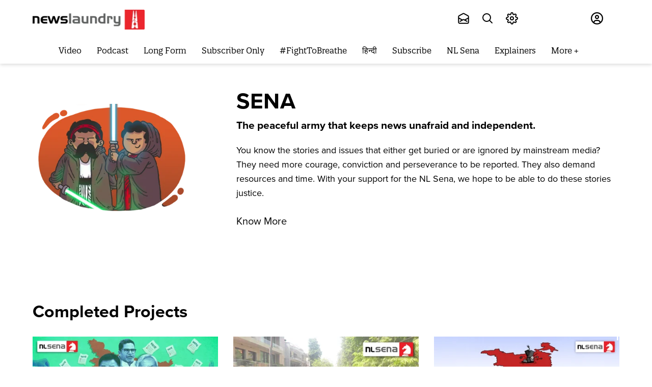

--- FILE ---
content_type: text/html; charset=utf-8
request_url: https://www.newslaundry.com/sena
body_size: 134737
content:
<!DOCTYPE html>

  <html lang="en" data-theme="system" data-filter="none" data-font-size="medium" data-dyslexia-mode="disabled" data-reduced-motion="system" data-spacing="default" data-high-contrast="system" data-links="normal" data-cursor="normal">


  <head>
    <title>NL Sena</title><link rel="canonical" href="https://www.newslaundry.com/sena"/><meta name="description" content="A crowdfunding initiative to power long-form, ground reports that either get buried or are ignored by mainstream media"/><meta name="title" content="NL Sena"/><meta property="og:type" content="website"/><meta property="og:url" content="https://www.newslaundry.com/sena"/><meta property="og:title" content="NL Sena"/><meta property="og:description" content="A crowdfunding initiative to power long-form, ground reports that either get buried or are ignored by mainstream media"/><meta name="twitter:card" content="summary_large_image"/><meta name="twitter:title" content="NL Sena"/><meta name="twitter:description" content="A crowdfunding initiative to power long-form, ground reports that either get buried or are ignored by mainstream media"/><meta name="twitter:image" content="https://media.assettype.com/newslaundry%2F2020-11%2Ff6995f64-fa18-41e4-a347-67aded470e9b%2FNLSenaPage_image_on_topleft_500bca857fd0da209c9c__1_.png?w=1200&amp;ar=40%3A21&amp;auto=format%2Ccompress&amp;ogImage=true&amp;mode=crop&amp;enlarge=true"/><meta property="twitter:image:alt" content="You know the stories and issues that either get buried or are ignored by mainstream media? They need more courage, conviction and perseverance to be reported. They also demand resources and time. With your support for the NL Sena, we hope to be able to do these stories justice."/><meta property="og:image" content="https://media.assettype.com/newslaundry%2F2020-11%2Ff6995f64-fa18-41e4-a347-67aded470e9b%2FNLSenaPage_image_on_topleft_500bca857fd0da209c9c__1_.png?w=1200&amp;ar=40%3A21&amp;auto=format%2Ccompress&amp;ogImage=true&amp;mode=crop&amp;enlarge=true"/><meta property="og:image:width" content="1200"/><meta property="og:image:alt" content="You know the stories and issues that either get buried or are ignored by mainstream media? They need more courage, conviction and perseverance to be reported. They also demand resources and time. With your support for the NL Sena, we hope to be able to do these stories justice."/><meta name="twitter:site" content="@newslaundry"/><meta name="twitter:domain" content="https://www.newslaundry.com"/><meta property="fb:app_id" content="292331211112295"/><meta property="og:site_name" content="Newslaundry"/><script type="application/ld+json">{"@context":"http://schema.org","@type":"BreadcrumbList","itemListElement":[{"@type":"ListItem","position":1,"name":"Home","item":"https://www.newslaundry.com"},{"@type":"ListItem","position":2,"name":"Sena","item":"https://www.newslaundry.com/sena"}]}</script>    <!-- Google Analytics -->
<script>
  window.ga =
    window.ga ||
    function () {
      (ga.q = ga.q || []).push(arguments);
    };
  ga.l = +new Date();
  ga("create", "UA-28656909-1", "auto");
  ga("send", "pageview");
</script>
<script async src="https://www.google-analytics.com/analytics.js"></script>
<!-- End Google Analytics -->
   <script>
  window.varify = window.varify || {};
  window.varify.iid = 5229;
</script>
<script src="https://app.varify.io/varify.js"></script>
<!-- Google Tag Manager -->
<script>
  (function (w, d, s, l, i) {
    w[l] = w[l] || [];
    w[l].push({ "gtm.start": new Date().getTime(), event: "gtm.js" });
    var f = d.getElementsByTagName(s)[0],
      j = d.createElement(s),
      dl = l != "dataLayer" ? "&l=" + l : "";
    j.async = true;
    j.src = "https://www.googletagmanager.com/gtm.js?id=" + i + dl;
    f.parentNode.insertBefore(j, f);
  })(window, document, "script", "dataLayer", "GTM-55HZMF8");
</script>
<script
  async
  custom-element="amp-analytics"
  src="https://cdn.ampproject.org/v0/amp-analytics-0.1.js"
></script>
<amp-analytics type="gtag" data-credentials="include">
  <script type="application/json">
    {
      "vars": {
        "gtag_id": "G-F96335DCQE",
        "config": {
          "G-F96335DCQE": { "groups": "default" }
        }
      }
    }
  </script>
</amp-analytics>
<!-- End Google Tag Manager -->
    <link href="/manifest.json" rel="manifest">
    <meta name="viewport" content="width=device-width,height=device-height,initial-scale=1.0,maximum-scale=3.0,minimum-scale=1.0">
    <meta content="yes" name="apple-mobile-web-app-capable">
    <meta content="black" name="apple-mobile-web-app-status-bar-style">
    <meta content="" name="apple-mobile-web-app-title">
    <meta name='dailymotion-domain-verification' content='dmou7ly0rsao2gsk7'/>
    <meta name='dailymotion-domain-verification' content='dmyvq9g12oute60ir' />
    <meta name="facebook-domain-verification" content="job9bcn7v4jst4hfax248174kz6fdj" />
    <link rel="preconnect dns-prefetch" href="https://prod-analytics.qlitics.com" crossorigin />
    <link rel="preconnect dns-prefetch" href="https://fonts.gstatic.com/" crossorigin />
    <link rel="icon" type="image/x-icon" href="https://www.newslaundry.com/favicon.ico">
    <link href="https://fonts.googleapis.com/css?family=Material+Icons|Material+Icons+Outlined|Material+Icons+Two+Tone|Material+Icons+Round|Material+Icons+Sharp&display=none" rel="stylesheet">
    <!-- <script type="text/javascript">
      (function(f,b){if(!b.__SV){var e,g,i,h;window.mixpanel=b;b._i=[];b.init=function(e,f,c){function g(a,d){var b=d.split(".");2==b.length&&(a=a[b[0]],d=b[1]);a[d]=function(){a.push([d].concat(Array.prototype.slice.call(arguments,0)))}}var a=b;"undefined"!==typeof c?a=b[c]=[]:c="mixpanel";a.people=a.people||[];a.toString=function(a){var d="mixpanel";"mixpanel"!==c&&(d+="."+c);a||(d+=" (stub)");return d};a.people.toString=function(){return a.toString(1)+".people (stub)"};i="disable time_event track track_pageview track_links track_forms track_with_groups add_group set_group remove_group register register_once alias unregister identify name_tag set_config reset opt_in_tracking opt_out_tracking has_opted_in_tracking has_opted_out_tracking clear_opt_in_out_tracking start_batch_senders people.set people.set_once people.unset people.increment people.append people.union people.track_charge people.clear_charges people.delete_user people.remove".split(" ");
      for(h=0;h<i.length;h++)g(a,i[h]);var j="set set_once union unset remove delete".split(" ");a.get_group=function(){function b(c){d[c]=function(){call2_args=arguments;call2=[c].concat(Array.prototype.slice.call(call2_args,0));a.push([e,call2])}}for(var d={},e=["get_group"].concat(Array.prototype.slice.call(arguments,0)),c=0;c<j.length;c++)b(j[c]);return d};b._i.push([e,f,c])};b.__SV=1.2;e=f.createElement("script");e.type="text/javascript";e.async=!0;e.src="undefined"!==typeof MIXPANEL_CUSTOM_LIB_URL?
      MIXPANEL_CUSTOM_LIB_URL:"file:"===f.location.protocol&&"//cdn.mxpnl.com/libs/mixpanel-2-latest.min.js".match(/^\/\//)?"https://cdn.mxpnl.com/libs/mixpanel-2-latest.min.js":"//cdn.mxpnl.com/libs/mixpanel-2-latest.min.js";g=f.getElementsByTagName("script")[0];g.parentNode.insertBefore(e,g)}})(document,window.mixpanel||[]);
      
      // Enabling the debug mode flag is useful during implementation,
      // but it's recommended you remove it for production
      mixpanel.init('8890560d44d1bf5418b9fda5101ea38c', {debug: true}); 
      mixpanel.track('Sign up');
      </script> -->
      <!-- <script
        src="https://browser.sentry-cdn.com/6.19.2/bundle.min.js"
        integrity="sha384-hvTKiwQLlwlEsntogTKR4z/OKyX3rKzLvkkzwfLhzlGeRy7WCQeKwEEZXaql5CT5"
        crossorigin="anonymous"
        ></script>
        <script
        src="https://browser.sentry-cdn.com/6.19.2/bundle.tracing.min.js"
      integrity="sha384-G1VqZlLcIl6gMIayWnvwQjuW9FyHrIoQJuyWH9Yaq8XnAn7c9jckfswqVnzR1a6l"
      crossorigin="anonymous"
      ></script>
      <script>
        Sentry.init({
        dsn:
        "https://f18d157f604743b6b04dc2503288f383@o467812.ingest.sentry.io/5494769",
        integrations: [new Sentry.BrowserTracing()],
        maxBreadcrumbs: 50,
        tracesSampleRate: 1.0
      });
    </script> -->
    <!-- One Signal Code -->
    <!-- <script src="https://cdn.onesignal.com/sdks/OneSignalSDK.js" async=""></script>
    
      <script>
        window.OneSignal = window.OneSignal || [];
        OneSignal.push(function() {
          OneSignal.init({
            allowLocalhostAsSecureOrigin: true,
            appId: "da180f37-ff7c-47fc-814e-d8c5d7863312",
          });
        });
      </script>
  -->
    <!-- Facebook Pixel Code -->
    <script>
    !function(f,b,e,v,n,t,s)
    {if(f.fbq)return;n=f.fbq=function(){n.callMethod?
    n.callMethod.apply(n,arguments):n.queue.push(arguments)};
    if(!f._fbq)f._fbq=n;n.push=n;n.loaded=!0;n.version='2.0';
    n.queue=[];t=b.createElement(e);t.async=!0;
    t.src=v;s=b.getElementsByTagName(e)[0];
    s.parentNode.insertBefore(t,s)}(window, document,'script',
    'https://connect.facebook.net/en_US/fbevents.js');
    fbq('init', '953561214764495');
    fbq('track', 'PageView');
    </script>
    <noscript><img height="1" width="1" style="display:none"
    src="https://www.facebook.com/tr?id=953561214764495&ev=PageView&noscript=1"
    /></noscript>
    <!-- End Facebook Pixel Code -->

       <!-- Newslaundry Adclear Meta Pixel Code -->
    <script>
    !function(f,b,e,v,n,t,s)
    {if(f.fbq)return;n=f.fbq=function(){n.callMethod?
    n.callMethod.apply(n,arguments):n.queue.push(arguments)};
    if(!f._fbq)f._fbq=n;n.push=n;n.loaded=!0;n.version='2.0';
    n.queue=[];t=b.createElement(e);t.async=!0;
    t.src=v;s=b.getElementsByTagName(e)[0];
    s.parentNode.insertBefore(t,s)}(window, document,'script',
    'https://connect.facebook.net/en_US/fbevents.js');
    fbq('init', '2171714560015787');
    fbq('track', 'PageView');
    </script>
    <noscript><img height="1" width="1" style="display:none"
    src="https://www.facebook.com/tr?id=2171714560015787&ev=PageView&noscript=1"
    /></noscript>
    <!-- End Meta Pixel Code -->

    <!-- Twitter universal website tag code -->
    <script>
      !function(e,t,n,s,u,a){e.twq||(s=e.twq=function(){s.exe?s.exe.apply(s,arguments):s.queue.push(arguments);
      },s.version='1.1',s.queue=[],u=t.createElement(n),u.async=!0,u.src='//static.ads-twitter.com/uwt.js',
      a=t.getElementsByTagName(n)[0],a.parentNode.insertBefore(u,a))}(window,document,'script');
      // Insert Twitter Pixel ID and Standard Event data below
      twq('init','o7jn0');
      twq('track','PageView');
    </script>
    <!-- End Twitter universal website tag code -->
    <!-- Twitter universal website tag code -->
      <script>
        !function(e,t,n,s,u,a){e.twq||(s=e.twq=function(){s.exe?s.exe.apply(s,arguments):s.queue.push(arguments);
        },s.version='1.1',s.queue=[],u=t.createElement(n),u.async=!0,u.src='//static.ads-twitter.com/uwt.js',
        a=t.getElementsByTagName(n)[0],a.parentNode.insertBefore(u,a))}(window,document,'script');
        // Insert Twitter Pixel ID and Standard Event data below
        twq('init','o7s5e');
        twq('track','PageView');
      </script>
      <!-- End Twitter universal website tag code -->
      <script>
        const o = o => {
          const n = window.location.origin;
          navigator.sendBeacon(`${n}/scooby/api/v1/log/event`, JSON.stringify(o));
        };
        o({ page_url: window.location.href }),
          (() => {
            const n = window.history.pushState;
            window.history.pushState = new Proxy(n, {
              apply: (n, i, t) => {
                const a = window.location.href,
                  e = n.apply(i, t),
                  r = window.location.href;
                return;
                a !== r && o({ page_url: r }), e;
              }
            });
          })();
      </script>

      <!-- Hotjar Tracking Code for www.newslaundry.com 
      <script>
        (function(h,o,t,j,a,r){
            h.hj=h.hj||function(){(h.hj.q=h.hj.q||[]).push(arguments)};
            h._hjSettings={hjid:2398384,hjsv:6};
            a=o.getElementsByTagName('head')[0];
            r=o.createElement('script');r.async=1;
            r.src=t+h._hjSettings.hjid+j+h._hjSettings.hjsv;
            a.appendChild(r);
        })(window,document,'https://static.hotjar.com/c/hotjar-','.js?sv=');
      </script>
    -->

    
    <script type="text/javascript">
      window.GUMLET_CONFIG = {
        hosts: [{ current: "media.assettype.com", gumlet: "media.assettype.com" }],
        lazy_load: true,
        auto_webp: true
      }
    </script>
    <script src="https://cdn.gumlet.com/gumlet.js/2.0/gumlet.min.js" type="text/javascript" defer="defer"></script>
    
      <style>
        @font-face {
          font-family:"proxima-nova";
          src:url("https://use.typekit.net/af/949f99/00000000000000003b9b3068/27/l?primer=7cdcb44be4a7db8877ffa5c0007b8dd865b3bbc383831fe2ea177f62257a9191&fvd=n7&v=3") format("woff2"),url("https://use.typekit.net/af/949f99/00000000000000003b9b3068/27/d?primer=7cdcb44be4a7db8877ffa5c0007b8dd865b3bbc383831fe2ea177f62257a9191&fvd=n7&v=3") format("woff"),url("https://use.typekit.net/af/949f99/00000000000000003b9b3068/27/a?primer=7cdcb44be4a7db8877ffa5c0007b8dd865b3bbc383831fe2ea177f62257a9191&fvd=n7&v=3") format("opentype");
          font-display:auto;font-style:normal;font-weight:700;
          }

          @font-face {
          font-family:"proxima-nova";
          src:url("https://use.typekit.net/af/705e94/00000000000000003b9b3062/27/l?primer=7cdcb44be4a7db8877ffa5c0007b8dd865b3bbc383831fe2ea177f62257a9191&fvd=n4&v=3") format("woff2"),url("https://use.typekit.net/af/705e94/00000000000000003b9b3062/27/d?primer=7cdcb44be4a7db8877ffa5c0007b8dd865b3bbc383831fe2ea177f62257a9191&fvd=n4&v=3") format("woff"),url("https://use.typekit.net/af/705e94/00000000000000003b9b3062/27/a?primer=7cdcb44be4a7db8877ffa5c0007b8dd865b3bbc383831fe2ea177f62257a9191&fvd=n4&v=3") format("opentype");
          font-display:auto;font-style:normal;font-weight:400;
          }

          @font-face {
          font-family:"proxima-nova";
          src:url("https://use.typekit.net/af/5c70f2/00000000000000003b9b3063/27/l?primer=7cdcb44be4a7db8877ffa5c0007b8dd865b3bbc383831fe2ea177f62257a9191&fvd=i4&v=3") format("woff2"),url("https://use.typekit.net/af/5c70f2/00000000000000003b9b3063/27/d?primer=7cdcb44be4a7db8877ffa5c0007b8dd865b3bbc383831fe2ea177f62257a9191&fvd=i4&v=3") format("woff"),url("https://use.typekit.net/af/5c70f2/00000000000000003b9b3063/27/a?primer=7cdcb44be4a7db8877ffa5c0007b8dd865b3bbc383831fe2ea177f62257a9191&fvd=i4&v=3") format("opentype");
          font-display:auto;font-style:italic;font-weight:400;
          }

          @font-face {
          font-family:"quatro-slab";
          src:url("https://use.typekit.net/af/bb078e/00000000000000003b9afc0c/27/l?primer=7cdcb44be4a7db8877ffa5c0007b8dd865b3bbc383831fe2ea177f62257a9191&fvd=n4&v=3") format("woff2"),url("https://use.typekit.net/af/bb078e/00000000000000003b9afc0c/27/d?primer=7cdcb44be4a7db8877ffa5c0007b8dd865b3bbc383831fe2ea177f62257a9191&fvd=n4&v=3") format("woff"),url("https://use.typekit.net/af/bb078e/00000000000000003b9afc0c/27/a?primer=7cdcb44be4a7db8877ffa5c0007b8dd865b3bbc383831fe2ea177f62257a9191&fvd=n4&v=3") format("opentype");
          font-display:auto;font-style:normal;font-weight:400;
          }

          @font-face {
          font-family:"quatro-slab";
          src:url("https://use.typekit.net/af/1d4d9c/00000000000000003b9afc0e/27/l?primer=7cdcb44be4a7db8877ffa5c0007b8dd865b3bbc383831fe2ea177f62257a9191&fvd=n5&v=3") format("woff2"),url("https://use.typekit.net/af/1d4d9c/00000000000000003b9afc0e/27/d?primer=7cdcb44be4a7db8877ffa5c0007b8dd865b3bbc383831fe2ea177f62257a9191&fvd=n5&v=3") format("woff"),url("https://use.typekit.net/af/1d4d9c/00000000000000003b9afc0e/27/a?primer=7cdcb44be4a7db8877ffa5c0007b8dd865b3bbc383831fe2ea177f62257a9191&fvd=n5&v=3") format("opentype");
          font-display:auto;font-style:normal;font-weight:500;
          }

          @font-face {
          font-family:"quatro-slab";
          src:url("https://use.typekit.net/af/52abc9/00000000000000003b9afc0f/27/l?primer=7cdcb44be4a7db8877ffa5c0007b8dd865b3bbc383831fe2ea177f62257a9191&fvd=i5&v=3") format("woff2"),url("https://use.typekit.net/af/52abc9/00000000000000003b9afc0f/27/d?primer=7cdcb44be4a7db8877ffa5c0007b8dd865b3bbc383831fe2ea177f62257a9191&fvd=i5&v=3") format("woff"),url("https://use.typekit.net/af/52abc9/00000000000000003b9afc0f/27/a?primer=7cdcb44be4a7db8877ffa5c0007b8dd865b3bbc383831fe2ea177f62257a9191&fvd=i5&v=3") format("opentype");
          font-display:auto;font-style:italic;font-weight:500;
          }

          @font-face {
          font-family:"quatro-slab";
          src:url("https://use.typekit.net/af/8552ef/00000000000000003b9afc11/27/l?primer=7cdcb44be4a7db8877ffa5c0007b8dd865b3bbc383831fe2ea177f62257a9191&fvd=n6&v=3") format("woff2"),url("https://use.typekit.net/af/8552ef/00000000000000003b9afc11/27/d?primer=7cdcb44be4a7db8877ffa5c0007b8dd865b3bbc383831fe2ea177f62257a9191&fvd=n6&v=3") format("woff"),url("https://use.typekit.net/af/8552ef/00000000000000003b9afc11/27/a?primer=7cdcb44be4a7db8877ffa5c0007b8dd865b3bbc383831fe2ea177f62257a9191&fvd=n6&v=3") format("opentype");
          font-display:auto;font-style:normal;font-weight:600;
          }

          @font-face {
            font-family: "OpenDyslexic";
            font-display: swap;
            font-style: normal;
            font-weight: 400;
            src: url(https://fea.assettype.com/newslaundry/assets/OpenDyslexic-Regular-c12a8ccca9486a51ac6b.woff) format("woff");
          }

          /* @font-face {
            font-family: "open-dyslexic";
            src: url("../../public/fonts/OpenDyslexic-Regular.woff") format("woff");
            font-display: swap;
            font-style: normal;
            font-weight: 400;
          }

          @font-face {
            font-family: "open-dyslexic";
            src: url("../../public/fonts/OpenDyslexic-Italic.woff") format("woff");
            font-display: swap;
            font-style: italic;
            font-weight: 400;
          }

          @font-face {
            font-family: "open-dyslexic";
            src: url("../../public/fonts/OpenDyslexic-Bold.woff") format("woff");
            font-display: swap;
            font-style: normal;
            font-weight: 700;
          }

          @font-face {
            font-family: "open-dyslexic";
            src: url("../../public/fonts/OpenDyslexic-BoldItalic.woff") format("woff");
            font-display: swap;
            font-style: italic;
            font-weight: 700;
          } */
        :root {
          --primary-font: "quatro-slab", serif;
          --secondary-font: "proxima-nova", sans-serif;
          --dyslexia-font: "OpenDyslexic", sans-serif;
          --fallback: "proxima-nova", sans-serif;
        }

        [data-dyslexia-mode="enabled"] {
          --fallback: "proxima-nova", sans-serif;
          --primary-font: "OpenDyslexic", serif;
          --secondary-font: "OpenDyslexic", sans-serif;
          --dyslexia-font: "OpenDyslexic", sans-serif;
        }
        
        .fonts-loaded {
          --primary-font: "quatro-slab", var(--fallback);
          --secondary-font: "proxima-nova", var(--fallback);
          --dyslexia-font: "OpenDyslexic", var(--fallback);
        }
        
        .fonts-loaded:where([data-dyslexia-mode="enabled"]) {
          --primary-font: "OpenDyslexic", var(--fallback);
          --secondary-font: "OpenDyslexic", var(--fallback);
          --dyslexia-font: "OpenDyslexic", var(--fallback);
          --fallback: "proxima-nova", sans-serif;
        }
      </style>
    


    <style>
      :root {--title-font: sans-serif;--content-font: serif;}
      body.fonts-loaded {--title-font: Open Sans, sans-serif;--content-font: PT Serif, serif;}
    </style>

    <style>
      .glide{box-sizing:border-box;position:relative;width:100%}.glide *{box-sizing:inherit}.glide__slides,.glide__track{overflow:hidden}.glide__slides{backface-visibility:hidden;display:flex;flex-wrap:nowrap;list-style:none;padding:0;position:relative;touch-action:pan-Y;transform-style:preserve-3d;white-space:nowrap;width:100%;will-change:transform}.glide__slide,.glide__slides--dragging{user-select:none}.glide__slide{-webkit-touch-callout:none;-webkit-tap-highlight-color:transparent;flex-shrink:0;height:100%;white-space:normal;width:100%}.glide__slide a{-webkit-user-drag:none;user-select:none;-moz-user-select:none;-ms-user-select:none}.glide__arrows,.glide__bullets{-webkit-touch-callout:none;user-select:none}.glide--rtl{direction:rtl}.glide__arrow{background-color:transparent;border:2px solid hsla(0,0%,100%,.5);border-radius:4px;box-shadow:0 .25em .5em 0 rgba(0,0,0,.1);color:#fff;cursor:pointer;display:block;line-height:1;opacity:1;padding:9px 12px;position:absolute;text-shadow:0 .25em .5em rgba(0,0,0,.1);text-transform:uppercase;top:50%;transform:translateY(-50%);transition:opacity .15s ease,border .3s ease-in-out;z-index:2}.glide__arrow:focus{outline:none}.glide__arrow:hover{border-color:#fff}.glide__arrow--left{left:2em}.glide__arrow--right{right:2em}.glide__arrow--disabled{opacity:.33}.glide__bullets{bottom:2em;display:inline-flex;left:50%;list-style:none;position:absolute;transform:translateX(-50%);z-index:2}.glide__bullet{background-color:hsla(0,0%,100%,.5);border:2px solid transparent;border-radius:50%;box-shadow:0 .25em .5em 0 rgba(0,0,0,.1);cursor:pointer;height:9px;line-height:0;margin:0 .25em;padding:0;transition:all .3s ease-in-out;width:9px}.glide__bullet:focus{outline:none}.glide__bullet:focus,.glide__bullet:hover{background-color:hsla(0,0%,100%,.5);border:2px solid #fff}.glide__bullet--active{background-color:#fff}.glide--swipeable{cursor:grab;cursor:-moz-grab;cursor:-webkit-grab}.glide--dragging{cursor:grabbing;cursor:-moz-grabbing;cursor:-webkit-grabbing}.alice-carousel .animated{animation-fill-mode:both}.alice-carousel .animated-out{z-index:1}.alice-carousel .fadeOut{animation-name:fadeOut}@keyframes fadeOut{0%{opacity:1}to{opacity:0;visibility:hidden}}.alice-carousel{direction:ltr;margin:auto;position:relative;width:100%}.alice-carousel__wrapper{height:auto;overflow-x:hidden;overflow-y:hidden}.alice-carousel__stage,.alice-carousel__wrapper{box-sizing:border-box;position:relative;width:100%}.alice-carousel__stage{backface-visibility:hidden;-webkit-backface-visibility:hidden;height:100%;margin:0;padding:0;transform-style:flat;-webkit-transform-style:flat;white-space:nowrap}.alice-carousel__stage-item{box-sizing:border-box;display:inline-block;height:100%;line-height:0;margin:0;padding:0;position:relative;vertical-align:top;white-space:normal;width:100%}.alice-carousel__stage-item *{line-height:normal}.alice-carousel__stage-item.__hidden{opacity:0;overflow:hidden}.alice-carousel__next-btn,.alice-carousel__prev-btn{box-sizing:border-box;display:inline-block;padding:10px 5px;width:50%}.alice-carousel__next-btn [data-area]:after,.alice-carousel__prev-btn [data-area]:after{content:attr(data-area);position:relative;text-transform:capitalize}.alice-carousel__prev-btn{text-align:right}.alice-carousel__next-btn-item,.alice-carousel__prev-btn-item{color:#465798;cursor:pointer;display:inline-block;margin:0;padding:5px}.alice-carousel__next-btn-item:hover,.alice-carousel__prev-btn-item:hover{color:darkred}.alice-carousel__next-btn-item.__inactive,.alice-carousel__prev-btn-item.__inactive{opacity:.4;pointer-events:none}.alice-carousel__play-btn{display:inline-block;left:20px;position:absolute;top:30px}.alice-carousel__play-btn:hover{cursor:pointer}.alice-carousel__play-btn-wrapper{background-color:#fff;border-radius:50%;height:32px;padding:10px;position:relative;width:32px}.alice-carousel__play-btn-item{background:transparent;border:0;cursor:pointer;height:32px;outline:none;position:absolute;width:32px}.alice-carousel__play-btn-item:after,.alice-carousel__play-btn-item:before{border-color:transparent transparent transparent #465798;border-style:solid;border-width:8px 0 8px 15px;content:"";display:block;height:0;pointer-events:none;position:absolute;transition:all .4s linear;width:0}.alice-carousel__play-btn-item:before{height:14px;left:5px}.alice-carousel__play-btn-item:after{left:18px;top:7px}.alice-carousel__play-btn-item.__pause:after,.alice-carousel__play-btn-item.__pause:before{border-width:0 0 0 10px;height:30px}.alice-carousel__play-btn-item.__pause:after{left:18px;top:0}.alice-carousel__dots{list-style:none;margin:30px 3px 5px;padding:0;text-align:center}.alice-carousel__dots>li{display:inline-block}.alice-carousel__dots-item:not(.__custom){background-color:#e0e4fb;border-radius:50%;cursor:pointer;height:8px;width:8px}.alice-carousel__dots-item:not(.__custom):not(:last-child){margin-right:20px}.alice-carousel__dots-item:not(.__custom).__active,.alice-carousel__dots-item:not(.__custom):hover{background-color:#6e7ebc}.alice-carousel__slide-info{background-color:rgba(224,228,251,.6);border-radius:5px;color:#465798;display:inline-block;padding:5px 10px;position:absolute;right:20px;top:20px}.alice-carousel__slide-info-item{line-height:0;vertical-align:middle}.sr-only{clip:rect(0,0,0,0);border:0;height:1px;margin:-1px;overflow:hidden;padding:0;position:absolute;width:1px}.hidden-mobile{display:none!important}@media screen and (min-width:768px){.hidden-mobile{display:flex!important}}.desktop-only{display:none}.mobile-only{display:block}@media (min-width:768px){.desktop-only{display:block}.mobile-only{display:none}}:root{--container-max-width:1200px;--container-padding:12px}@media (min-width:1200px){:root{--container-padding:15px}}:root{--white:#fff;--black:#000;--nero:#222;--light-black:#202020;--gray:#5a5a5a;--primary-color:#ec2227;--secondary-color:#231f20;--primary-color-dark:#d51014;--primary-color-dark1:#af0a0e;--nl-red:var(--primary-color);--nl-black:var(--secondary-color);--nl-gray1:var(--white);--nl-gray2:#616160;--nl-gray3:#afafaf;--nl-gray4:#484f59;--nl-gray5:#686868;--nl-gray6:#e1e1e1;--nl-gray7:#d8d8d8;--nl-gray8:#979797;--nl-gray9:#9c9c9c;--n1-gray10:#606060;--nl-gray12:#333;--nl-gray13:#4c4c4c;--nl-gray14:#818181;--nl-gray15:#4b4b4b;--nl-gray94:#f0f0f0;--nl-gray16:#626060;--nl-gray17:#4a4a4a;--nl-gray18:#313;--nl-gray19:#f9f9f9;--nl-gray20:#4c4a4b;--nl-gray21:#626262;--nl-gray-22:#4d4d4d;--nl-gray23:#9f9f9f;--nl-gray24:#f4f6f8;--lighest-gray:#f7f7f7;--lighter-gray:#e9e6e6;--close-button:#b9b5b5;--checkbox-color:#d0d0d0;--whisper:#e4e4e4;--sub-menu-border-color:#d9d9d9;--dodger-blue:#1da1f2;--success-color:#0f0;--podcast-icon-color:#3c3c3c;--body-bgcolor:var(--white);--milano-red:#af0a0e;--z-level-1:100;--z-level-2:200;--z-level-6:600;--z-level-7:700;--z-level-8:800;--z-level-9:900;--z-level-10:1000;--modal:var(--z-level-9);--overlay:var(--z-level-6);--dropdown:var(--z-level-8);--header:var(--z-level-8);--menu:var(--z-level-7);--base:19;--line:1.6;--fontsize-smaller:12px;--fontsize-small:14px;--fontsize-base:16px;--fontsize-medium:18px;--fontsize-large:20px;--fontsize-larger:24px;--fontsize-largest:28px;--fontsize-halfjumbo:32px;--fontsize-jumbo:36px;--fontsize-big:44px;--lighter:lighter;--regular:normal;--medium:500;--semi-bold:600;--bold:bold;--bolder:bolder;--font-color:#231f20}@media screen and (min-width:768px){:root{--base:20}}[data-dyslexia-mode=enabled]{--primary-font:var(--dyslexia-font);--secondary-font:var(--dyslexia-font);--title-font:var(--dyslexia-font);--content-font:var(--dyslexia-font)}body{-webkit-font-smoothing:antialiased;-moz-osx-font-smoothing:grayscale;color:var(--font-color);font-family:var(--secondary-font);font-size:19px;font-weight:400;line-height:var(--line);text-rendering:auto}@media screen and (min-width:768px){body{font-size:20px}}:root{--container-width:1170px;--story-width:700px;--story-vertical-rhythm:16px;--breakpoint-mobile:768px}img.qt-image{object-fit:cover;width:100%}.qt-image-16x9{margin:0;overflow:hidden;padding-top:56.25%;position:relative}.qt-image-16x9 img{left:0;position:absolute;top:0}.figure{margin:0;padding-top:56.25%;position:relative}.figure img{border-radius:var(--space-xxs);bottom:0;height:100%;left:0;object-fit:cover;position:absolute;right:0;top:0;width:100%}.container{margin:0 auto;max-width:var(--container-max-width);position:relative;width:90%}.static-container{margin:auto;max-width:90%}.page-container{margin-left:auto;margin-right:auto;max-width:var(--container-width);width:100%}.full-width{text-align:center;width:100vw}.full-width,.full-width-with-padding{margin-left:calc(-50vw + 50%);margin-right:calc(-50vw + 50%)}.full-width-with-padding{padding-left:calc(50vw - 50%);padding-right:calc(50vw - 50%)}body.nl-modal--open,body.nl-sidemenu--open{height:100vh;overflow:hidden}.static-wrapper{margin-bottom:15px;margin-left:auto;margin-right:auto;max-width:1172px;overflow:auto;padding:30px}.static-wrapper ol,.static-wrapper ul{font-family:var(--secondary-font);font-size:19px}.static-wrapper h2,.static-wrapper__sub-headline{color:#212121;font-size:20px;font-weight:700;line-height:1.5}.static-wrapper a{color:blue;font-family:var(--primary-font);font-size:19px}.static-wrapper h3{color:#212121;font-size:16px;font-weight:700;line-height:1.5;margin-bottom:4px;margin-top:12px}.static-wrapper p,.static-wrapper__description,.static-wrapper__list,.static-wrapper__media-object{color:var(--text-neutral-muted);font-family:var(--secondary-font);font-size:16px;line-height:1.5;margin-bottom:15px}.static-wrapper ol,.static-wrapper ul,.static-wrapper__list{color:var(--text-neutral-muted);margin-top:15px;padding-left:20px}@media (min-width:768px){.static-wrapper{padding:50px 120px}.static-wrapper h2,.static-wrapper__sub-headline{font-size:24px}.static-wrapper h3,.static-wrapper p,.static-wrapper__description,.static-wrapper__list,.static-wrapper__media-object{font-size:20px}}.unset-all{all:unset}.static-page-title{font-family:var(--primary-font);font-size:var(--fontsize-jumbo);font-weight:700;margin:0;padding-bottom:32px;text-transform:capitalize}.feature-item{align-items:center;display:flex;flex-direction:column;gap:var(--space-base);padding-bottom:40px}.about-us-wrapper{margin:0 auto;max-width:var(--container-width);padding:40px 0}.contact-us-wrapper p{margin-bottom:12px}.features-wrapper{margin-bottom:40px;text-align:center}.feature-headline{font-family:var(--primary-font);font-size:var(--fontsize-halfjumbo);font-weight:700;line-height:normal;padding-bottom:16px}.feature-image{border-radius:50%;height:92px;object-fit:cover;width:92px}.feature-text{color:var(--text-neutral-muted);font-size:var(--fontsize-large);text-align:center}.team-main-wrapper{margin-bottom:40px}.team,.team-wrapper{text-align:center}.team{align-items:center;display:flex;flex-direction:column;gap:var(--space-base);padding-bottom:40px}.team-img{border-radius:50%;height:200px;margin-bottom:16px;object-fit:cover;width:200px}.awards-wrapper{margin-bottom:60px;text-align:center}.award-img{object-fit:cover;width:80px}.award-headline{font-family:var(--primary-font);font-size:var(--fontsize-large);font-weight:700}.award-text{color:var(--text-accent-default);font-size:var(--fontsize-base)}.award-item{align-items:center;display:flex;flex-direction:column;gap:var(--space-base);margin-bottom:40px}.contact-us-wrapper{padding-bottom:40px}.static-link{color:var(--text-accent-muted)}.paragraph{font-size:var(--fontsize-large);margin-bottom:8px}.btn-link{background-color:var(--component-background-neutral-default);border:1px solid var(--border-neutral-muted);color:var(--text-neutral-muted);cursor:pointer;display:inline-block;font-size:var(--fontsize-base);font-weight:var(--bold);letter-spacing:1.6px;margin-bottom:12px;padding:16px 88px}@media (min-width:768px){.about-us-wrapper{padding:64px 0}.static-page-title{font-size:var(--fontsize-big);padding-bottom:40px}.bg-image{background-image:url(https://thumbor-stg.assettype.com/newslaundry/2020-08/40e6b9de-9e4b-4c9e-b88d-05e50de54fc2/About_Us_Header_Illustration.jpg);background-position:50%;background-repeat:no-repeat;height:700px;object-fit:cover}.about-intro{margin:auto;max-width:70%;padding-bottom:80px;text-align:center}.team-main-wrapper{margin-bottom:70px}.team-wrapper{grid-gap:24px;display:grid;grid-template-columns:repeat(4,1fr);text-align:center}.features-wrapper{grid-gap:40px;grid-template-columns:repeat(3,1fr)}.awards-wrapper,.features-wrapper{display:grid;margin-bottom:60px;text-align:center}.awards-wrapper{grid-gap:32px;grid-template-columns:repeat(3,1fr)}.contact-us-wrapper{margin:auto;max-width:70%;padding-bottom:40px}.paragraph{margin-bottom:16px}}@-webkit-keyframes ticker{0%{-webkit-transform:translateZ(0);transform:translateZ(0);visibility:visible}to{-webkit-transform:translate3d(-100%,0,0);transform:translate3d(-100%,0,0)}}@keyframes ticker{0%{-webkit-transform:translateZ(0);transform:translateZ(0);visibility:visible}to{-webkit-transform:translateZ(0);transform:translateZ(0)}}.ticker{-webkit-animation-duration:30s;animation-duration:30s;-webkit-animation-iteration-count:infinite;animation-iteration-count:infinite;-webkit-animation-name:ticker;animation-name:ticker;-webkit-animation-timing-function:linear;animation-timing-function:linear;box-sizing:content-box;display:inline-block;padding-right:100%;white-space:nowrap}.ticker-wrap .ticker__item{color:#fff;display:inline-block}.navigation{transform:translateY(0);transition:transform .3s ease}.desktop-mini-logo{opacity:0;transition:opacity .3s ease;visibility:hidden}.nav-hide{transform:translateY(-60%)}.nav-hide .desktop-mini-logo{opacity:1;visibility:visible}@media only screen and (max-width:1024px){.nav-hide{transform:translateY(0)}.desktop-mini-logo{display:none}}.player-modal{height:100%;margin:0 auto;max-width:650px;width:100%}.player-modal-overlay{bottom:0;left:0;position:fixed;right:0;top:0;transform:translateY(100%);transition:transform .5s ease;z-index:var(--z-level-10)}.ReactModal__Overlay--after-open.player-modal-overlay{transform:translateY(0)}.ReactModal__Overlay--before-close.player-modal-overlay{transform:translateY(100%)}.mobile-full-screen-overlay{bottom:0;left:0;position:fixed;right:0;top:0;transform:translateY(100%);transition:transform .5s ease;z-index:var(--z-level-9)}.ReactModal__Overlay--after-open.mobile-full-screen-overlay{transform:translateY(0)}.ReactModal__Overlay--before-close.mobile-full-screen-overlay{transform:translateY(100%)}.ReactModal__Body--open,.ReactModal__Html--open{overflow:hidden}.nl-modal{align-items:center;bottom:0;display:flex;justify-content:center;left:0;position:fixed;right:0;top:0;z-index:var(--modal)}.modal-content{background:var(--background-accent-default);max-height:95vh;overflow-y:auto;transform:translateY(-3vh);width:90%}@media screen and (min-width:767px){.modal-content{width:auto}.modal-content .close-button{right:20px;top:20px}}.modal-backdrop{background:rgba(51,51,51,.4);height:100%;position:absolute;width:100%}.accordion{border-radius:3px}.accordion a{color:#ec2227}.accordion__item+.accordion__item{border-top:1px solid var(--border-neutral-muted)}.accordion__button{background-color:var(--component-background-neutral-default);border:none;border-radius:5px;color:var(--text-neutral-default);cursor:pointer;padding:18px;text-align:left;transition:all .3s ease;width:100%}.accordion__button:hover{background-color:var(--component-background-neutral-hover)}.accordion__button:before{border-bottom:2px solid var(--border-neutral-muted);border-right:2px solid var(--border-neutral-muted);content:"";display:inline-block;height:10px;margin-right:12px;transform:rotate(-45deg);transition:transform .5s ease-in;width:10px}.accordion__button[aria-expanded=true]:before,.accordion__button[aria-selected=true]:before{transform:rotate(45deg)}[hidden]{display:none}.accordion__panel{animation:fadein .35s ease-in;padding:20px;transition:display .3s ease-in}@keyframes fadein{0%{opacity:0;transform:scaleY(.9)}to{opacity:1;transform:scaleY(1)}}.react-multi-email{-webkit-box-flex:1;-webkit-tap-highlight-color:rgba(255,255,255,0);align-content:flex-start;align-items:center;background:#fff;border:1px solid #ec2227;border-radius:.1rem;color:rgba(0,0,0,.87);display:flex;-ms-flex:1 0 auto;flex:1 0 auto;flex-wrap:wrap;font-size:13px;line-height:1.21428571em;margin:1.5rem 0 0;max-width:100%;outline:0;padding:.4em .5em;position:relative;text-align:left;-webkit-transition:box-shadow .1s ease,border-color .1s ease;transition:box-shadow .1s ease,border-color .1s ease}.react-multi-email>span[data-placeholder]{display:none;left:.5em;line-height:1.21428571em;padding:.4em;position:absolute;top:.4em}.react-multi-email.focused{background:#fff;border-color:#85b7d9}.react-multi-email.empty>span[data-placeholder]{color:#ccc;display:inline}.react-multi-email.focused>span[data-placeholder]{display:none}.react-multi-email>input{border:0!important;display:inline-block!important;line-height:1;outline:none!important;padding:.4em .1em!important;vertical-align:baseline!important;width:100%!important}.react-multi-email [data-tag]{align-items:center;background-color:#f3f3f3;background-image:none;border:0 solid transparent;border-radius:.28571429rem;color:rgba(0,0,0,.6);display:flex;font-size:.8rem;font-weight:600;justify-content:flex-start;line-height:1;margin:.14285714em;max-width:100%;padding:.5833em .833em;text-transform:none;-webkit-transition:background .1s ease;-o-transition:background .1s ease;transition:background .1s ease;vertical-align:baseline}.react-multi-email [data-tag] [data-tag-item]{max-width:100%;overflow:hidden}.react-multi-email [data-tag]:first-child{margin-left:0}.react-multi-email [data-tag] [data-tag-handle]{cursor:pointer;margin-left:.833em}*,:after,:before{box-sizing:border-box}body{line-height:inherit;margin:0}hr{border-top-width:1px;color:inherit;height:0}abbr:where([title]){-webkit-text-decoration:underline dotted;text-decoration:underline dotted}h1,h2,h3,h4,h5,h6{font-size:inherit;font-weight:inherit}a{color:inherit;text-decoration:inherit}b,strong{font-weight:bolder}code,kbd,pre,samp{font-feature-settings:normal;font-family:ui-monospace,SFMono-Regular,Menlo,Monaco,Consolas,Liberation Mono,Courier New,monospace;font-size:1em;font-variation-settings:normal}small{font-size:80%}sub,sup{font-size:75%;line-height:0;position:relative;vertical-align:baseline}sub{bottom:-.25em}sup{top:-.5em}table{border-collapse:collapse;border-color:inherit;text-indent:0}button,input,optgroup,select,textarea{font-feature-settings:inherit;color:inherit;font-family:inherit;font-size:100%;font-variation-settings:inherit;font-weight:inherit;line-height:inherit;margin:0;padding:0}button,select{text-transform:none}[type=button],[type=reset],[type=submit],button{appearance:none;-webkit-appearance:button;background-color:transparent;background-image:none}:-moz-focusring{outline:auto}:-moz-ui-invalid{box-shadow:none}progress{vertical-align:baseline}::-webkit-inner-spin-button,::-webkit-outer-spin-button{height:auto}[type=search]{appearance:textfield;-webkit-appearance:textfield;outline-offset:-2px}::-webkit-search-decoration{-webkit-appearance:none}::-webkit-file-upload-button{-webkit-appearance:button;font:inherit}summary{display:list-item}blockquote,dd,dl,figure,h1,h2,h3,h4,h5,h6,hr,p,pre{margin:0}fieldset{margin:0}fieldset,legend{padding:0}menu,ol,ul{list-style:none;margin:0;padding:0}dialog{padding:0}textarea{resize:vertical}input::-moz-placeholder,textarea::-moz-placeholder{opacity:1}input::placeholder,textarea::placeholder{opacity:1}[role=button],button{cursor:pointer}:disabled{cursor:default}audio,canvas,embed,iframe,img,object,svg,video{display:block}img,video{height:auto;max-width:100%}:root,:root:where([data-spacing=default]){--scaling:1}:where([data-scaling=compact]){--scaling:0.9}:where([data-scaling=comfortable]){--scaling:1.1}:root,:root:where([data-theme=light]){--neutral-1:#fcfcfd;--neutral-2:#f9f9fb;--neutral-3:#f0f0f3;--neutral-4:#e8e8ec;--neutral-5:#e0e1e6;--neutral-6:#d9d9e0;--neutral-7:#cdced6;--neutral-8:#b9bbc6;--neutral-9:#8b8d98;--neutral-10:#80838d;--neutral-11:#60646c;--neutral-12:#1c2024;--accent-1:#fdfdfe;--accent-2:#f7f9ff;--accent-3:#edf2fe;--accent-4:#e1e9ff;--accent-5:#d2deff;--accent-6:#c1d0ff;--accent-7:#abbdf9;--accent-8:#8da4ef;--accent-9:#3e63dd;--accent-10:#3358d4;--accent-11:#3a5bc7;--accent-12:#1f2d5c;--success-1:#fbfefc;--success-2:#f4fbf6;--success-3:#e6f6eb;--success-4:#d6f1df;--success-5:#c4e8d1;--success-6:#adddc0;--success-7:#8eceaa;--success-8:#5bb98b;--success-9:#30a46c;--success-10:#2b9a66;--success-11:#218358;--success-12:#193b2d;--danger-1:#fffcfc;--danger-2:#fff7f7;--danger-3:#feebec;--danger-4:#ffdbdc;--danger-5:#ffcdce;--danger-6:#fdbdbe;--danger-7:#f4a9aa;--danger-8:#eb8e90;--danger-9:#e5484d;--danger-10:#dc3e42;--danger-11:#ce2c31;--danger-12:#641723;--attention-1:#fefdfb;--attention-2:#fefbe9;--attention-3:#fff7c2;--attention-4:#ffee9c;--attention-5:#fbe577;--attention-6:#f3d673;--attention-7:#e9c162;--attention-8:#e2a336;--attention-9:#ffc53d;--attention-10:#ffba18;--attention-11:#ab6400;--attention-12:#4f3422;--overlay:#000000b3;--text-neutral-default:var(--neutral-12);--text-neutral-muted:var(--neutral-11);--text-accent-default:var(--accent-12);--text-accent-muted:var(--accent-11);--text-success-default:var(--success-12);--text-success-muted:var(--success-11);--text-attention-default:var(--attention-12);--text-attention-muted:var(--attention-11);--text-danger-default:var(--danger-12);--text-danger-muted:var(--danger-11);--background-neutral-default:var(--neutral-1);--background-neutral-muted:var(--neutral-2);--background-accent-default:var(--accent-1);--background-accent-muted:var(--accent-2);--background-success-default:var(--success-1);--background-success-muted:var(--success-2);--background-attention-default:var(--attention-1);--background-attention-muted:var(--attention-2);--background-danger-default:var(--danger-1);--background-danger-muted:var(--danger-2);--border-neutral-muted:var(--neutral-6);--border-neutral-default:var(--neutral-7);--border-neutral-dark:var(--neutral-8);--border-accent-muted:var(--accent-6);--border-accent-default:var(--accent-7);--border-accent-dark:var(--accent-8);--border-success-muted:var(--success-6);--border-success-default:var(--success-7);--border-success-dark:var(--success-8);--border-attention-muted:var(--attention-6);--border-attention-default:var(--attention-7);--border-attention-dark:var(--attention-8);--border-danger-muted:var(--danger-6);--border-danger-default:var(--danger-7);--border-danger-dark:var(--danger-8);--ring-neutral:var(--neutral-7);--ring-accent:var(--accent-7);--ring-success:var(--success-7);--ring-attention:var(--attention-7);--ring-danger:var(--danger-7);--separator-neutral:var(--neutral-6);--separator-accent:var(--accent-6);--separator-success:var(--success-6);--separator-attention:var(--attention-6);--separator-danger:var(--danger-6);--component-background-neutral-default:var(--neutral-3);--component-background-neutral-hover:var(--neutral-4);--component-background-neutral-pressed:var(--neutral-5);--component-background-neutral-dark:var(--neutral-6);--component-background-neutral-solid-default:var(--neutral-9);--component-background-neutral-solid-hover:var(--neutral-10);--component-background-accent-default:var(--accent-3);--component-background-accent-hover:var(--accent-4);--component-background-accent-pressed:var(--accent-5);--component-background-accent-dark:var(--accent-6);--component-background-accent-solid-default:var(--accent-9);--component-background-accent-solid-hover:var(--accent-10);--component-background-success-default:var(--success-3);--component-background-success-hover:var(--success-4);--component-background-success-pressed:var(--success-5);--component-background-success-dark:var(--success-6);--component-background-success-solid-default:var(--success-9);--component-background-success-solid-hover:var(--success-10);--component-background-attention-default:var(--attention-3);--component-background-attention-hover:var(--attention-4);--component-background-attention-pressed:var(--attention-5);--component-background-attention-dark:var(--attention-6);--component-background-attention-solid-default:var(--attention-9);--component-background-attention-solid-hover:var(--attention-10);--component-background-danger-default:var(--danger-3);--component-background-danger-hover:var(--danger-4);--component-background-danger-pressed:var(--danger-5);--component-background-danger-dark:var(--danger-6);--component-background-danger-solid-default:var(--danger-9);--component-background-danger-solid-hover:var(--danger-10)}@media (prefers-color-scheme:dark){:root:where([data-theme=system]){--neutral-1:#111113;--neutral-2:#18191b;--neutral-3:#212225;--neutral-4:#272a2d;--neutral-5:#2e3135;--neutral-6:#363a3f;--neutral-7:#43484e;--neutral-8:#5a6169;--neutral-9:#696e77;--neutral-10:#777b84;--neutral-11:#b0b4ba;--neutral-12:#edeef0;--accent-1:#11131f;--accent-2:#141726;--accent-3:#182449;--accent-4:#1d2e62;--accent-5:#253974;--accent-6:#304384;--accent-7:#3a4f97;--accent-8:#435db1;--accent-9:#3e63dd;--accent-10:#5472e4;--accent-11:#9eb1ff;--accent-12:#d6e1ff;--success-1:#0e1512;--success-2:#121b17;--success-3:#132d21;--success-4:#113b29;--success-5:#174933;--success-6:#20573e;--success-7:#28684a;--success-8:#2f7c57;--success-9:#30a46c;--success-10:#33b074;--success-11:#3dd68c;--success-12:#b1f1cb;--danger-1:#191111;--danger-2:#201314;--danger-3:#3b1219;--danger-4:#500f1c;--danger-5:#611623;--danger-6:#72232d;--danger-7:#8c333a;--danger-8:#b54548;--danger-9:#e5484d;--danger-10:#ec5d5e;--danger-11:#ff9592;--danger-12:#ffd1d9;--attention-1:#16120c;--attention-2:#1d180f;--attention-3:#302008;--attention-4:#3f2700;--attention-5:#4d3000;--attention-6:#5c3d05;--attention-7:#714f19;--attention-8:#8f6424;--attention-9:#ffc53d;--attention-10:#ffd60a;--attention-11:#ffca16;--attention-12:#ffe7b3;--overlay:#000000b3;--text-neutral-default:var(--neutral-12);--text-neutral-muted:var(--neutral-11);--text-accent-default:var(--accent-12);--text-accent-muted:var(--accent-11);--text-success-default:var(--success-12);--text-success-muted:var(--success-11);--text-attention-default:var(--attention-12);--text-attention-muted:var(--attention-11);--text-danger-default:var(--danger-12);--text-danger-muted:var(--danger-11);--background-neutral-default:var(--neutral-1);--background-neutral-muted:var(--neutral-2);--background-accent-default:var(--accent-1);--background-accent-muted:var(--accent-2);--background-success-default:var(--success-1);--background-success-muted:var(--success-2);--background-attention-default:var(--attention-1);--background-attention-muted:var(--attention-2);--background-danger-default:var(--danger-1);--background-danger-muted:var(--danger-2);--border-neutral-muted:var(--neutral-6);--border-neutral-default:var(--neutral-7);--border-neutral-dark:var(--neutral-8);--border-accent-muted:var(--accent-6);--border-accent-default:var(--accent-7);--border-accent-dark:var(--accent-8);--border-success-muted:var(--success-6);--border-success-default:var(--success-7);--border-success-dark:var(--success-8);--border-attention-muted:var(--attention-6);--border-attention-default:var(--attention-7);--border-attention-dark:var(--attention-8);--border-danger-muted:var(--danger-6);--border-danger-default:var(--danger-7);--border-danger-dark:var(--danger-8);--ring-neutral:var(--neutral-7);--ring-accent:var(--accent-7);--ring-success:var(--success-7);--ring-attention:var(--attention-7);--ring-danger:var(--danger-7);--separator-neutral:var(--neutral-6);--separator-accent:var(--accent-6);--separator-success:var(--success-6);--separator-attention:var(--attention-6);--separator-danger:var(--danger-6);--component-background-neutral-default:var(--neutral-3);--component-background-neutral-hover:var(--neutral-4);--component-background-neutral-pressed:var(--neutral-5);--component-background-neutral-dark:var(--neutral-6);--component-background-neutral-solid-default:var(--neutral-9);--component-background-neutral-solid-hover:var(--neutral-10);--component-background-accent-default:var(--accent-3);--component-background-accent-hover:var(--accent-4);--component-background-accent-pressed:var(--accent-5);--component-background-accent-dark:var(--accent-6);--component-background-accent-solid-default:var(--accent-9);--component-background-accent-solid-hover:var(--accent-10);--component-background-success-default:var(--success-3);--component-background-success-hover:var(--success-4);--component-background-success-pressed:var(--success-5);--component-background-success-dark:var(--success-6);--component-background-success-solid-default:var(--success-9);--component-background-success-solid-hover:var(--success-10);--component-background-attention-default:var(--attention-3);--component-background-attention-hover:var(--attention-4);--component-background-attention-pressed:var(--attention-5);--component-background-attention-dark:var(--attention-6);--component-background-attention-solid-default:var(--attention-9);--component-background-attention-solid-hover:var(--attention-10);--component-background-danger-default:var(--danger-3);--component-background-danger-hover:var(--danger-4);--component-background-danger-pressed:var(--danger-5);--component-background-danger-dark:var(--danger-6);--component-background-danger-solid-default:var(--danger-9);--component-background-danger-solid-hover:var(--danger-10)}[data-filter=deuteranopia]:where([data-theme=system]){--success-1:#0d1520;--success-2:#111927;--success-3:#0d2847;--success-4:#003362;--success-5:#004074;--success-6:#104d87;--success-7:#205d9e;--success-8:#2870bd;--success-9:#0090ff;--success-10:#3b9eff;--success-11:#70b8ff;--success-12:#c2e6ff;--danger-1:#12110f;--danger-2:#1c1816;--danger-3:#28211d;--danger-4:#322922;--danger-5:#3e3128;--danger-6:#4d3c2f;--danger-7:#614a39;--danger-8:#7c5f46;--danger-9:#ad7f58;--danger-10:#b88c67;--danger-11:#dbb594;--danger-12:#f2e1ca;--text-success-default:var(--success-12);--text-success-muted:var(--success-11);--text-danger-default:var(--danger-12);--text-danger-muted:var(--danger-11);--background-success-default:var(--success-1);--background-success-muted:var(--success-2);--background-danger-default:var(--danger-1);--background-danger-muted:var(--danger-2);--border-success-muted:var(--success-6);--border-success-default:var(--success-7);--border-success-dark:var(--success-8);--border-danger-muted:var(--danger-6);--border-danger-default:var(--danger-7);--border-danger-dark:var(--danger-8);--ring-success:var(--success-7);--ring-danger:var(--danger-7);--separator-success:var(--success-6);--separator-danger:var(--danger-6);--component-background-success-default:var(--success-3);--component-background-success-hover:var(--success-4);--component-background-success-pressed:var(--success-5);--component-background-success-dark:var(--success-6);--component-background-success-solid-default:var(--success-9);--component-background-success-solid-hover:var(--success-10);--component-background-danger-default:var(--danger-3);--component-background-danger-hover:var(--danger-4);--component-background-danger-pressed:var(--danger-5);--component-background-danger-dark:var(--danger-6);--component-background-danger-solid-default:var(--danger-9);--component-background-danger-solid-hover:var(--danger-10)}[data-filter=protanopia]:where([data-theme=system]){--success-1:#0d1520;--success-2:#111927;--success-3:#0d2847;--success-4:#003362;--success-5:#004074;--success-6:#104d87;--success-7:#205d9e;--success-8:#2870bd;--success-9:#0090ff;--success-10:#3b9eff;--success-11:#70b8ff;--success-12:#c2e6ff;--danger-1:#12110f;--danger-2:#1c1816;--danger-3:#28211d;--danger-4:#322922;--danger-5:#3e3128;--danger-6:#4d3c2f;--danger-7:#614a39;--danger-8:#7c5f46;--danger-9:#ad7f58;--danger-10:#b88c67;--danger-11:#dbb594;--danger-12:#f2e1ca;--text-success-default:var(--success-12);--text-success-muted:var(--success-11);--text-danger-default:var(--danger-12);--text-danger-muted:var(--danger-11);--background-success-default:var(--success-1);--background-success-muted:var(--success-2);--background-danger-default:var(--danger-1);--background-danger-muted:var(--danger-2);--border-success-muted:var(--success-6);--border-success-default:var(--success-7);--border-success-dark:var(--success-8);--border-danger-muted:var(--danger-6);--border-danger-default:var(--danger-7);--border-danger-dark:var(--danger-8);--ring-success:var(--success-7);--ring-danger:var(--danger-7);--separator-success:var(--success-6);--separator-danger:var(--danger-6);--component-background-success-default:var(--success-3);--component-background-success-hover:var(--success-4);--component-background-success-pressed:var(--success-5);--component-background-success-dark:var(--success-6);--component-background-success-solid-default:var(--success-9);--component-background-success-solid-hover:var(--success-10);--component-background-danger-default:var(--danger-3);--component-background-danger-hover:var(--danger-4);--component-background-danger-pressed:var(--danger-5);--component-background-danger-dark:var(--danger-6);--component-background-danger-solid-default:var(--danger-9);--component-background-danger-solid-hover:var(--danger-10)}[data-filter=tritanopia]:where([data-theme=system]){--accent-1:#0d1512;--accent-2:#121c18;--accent-3:#0f2e22;--accent-4:#0b3b2c;--accent-5:#114837;--accent-6:#1b5745;--accent-7:#246854;--accent-8:#2a7e68;--accent-9:#29a383;--accent-10:#27b08b;--accent-11:#1fd8a4;--accent-12:#adf0d4;--success-1:#0e1511;--success-2:#141a15;--success-3:#1b2a1e;--success-4:#1d3a24;--success-5:#25482d;--success-6:#2d5736;--success-7:#366740;--success-8:#3e7949;--success-9:#46a758;--success-10:#53b365;--success-11:#71d083;--success-12:#c2f0c2;--danger-1:#181111;--danger-2:#1f1513;--danger-3:#391714;--danger-4:#4e1511;--danger-5:#5e1c16;--danger-6:#6e2920;--danger-7:#853a2d;--danger-8:#ac4d39;--danger-9:#e54d2e;--danger-10:#ec6142;--danger-11:#ff977d;--danger-12:#fbd3cb;--text-accent-default:var(--accent-12);--text-accent-muted:var(--accent-11);--text-success-default:var(--success-12);--text-success-muted:var(--success-11);--text-danger-default:var(--danger-12);--text-danger-muted:var(--danger-11);--background-accent-default:var(--accent-1);--background-accent-muted:var(--accent-2);--background-success-default:var(--success-1);--background-success-muted:var(--success-2);--background-danger-default:var(--danger-1);--background-danger-muted:var(--danger-2);--border-accent-muted:var(--accent-6);--border-accent-default:var(--accent-7);--border-accent-dark:var(--accent-8);--border-success-muted:var(--success-6);--border-success-default:var(--success-7);--border-success-dark:var(--success-8);--border-danger-muted:var(--danger-6);--border-danger-default:var(--danger-7);--border-danger-dark:var(--danger-8);--ring-accent:var(--accent-7);--ring-success:var(--success-7);--ring-danger:var(--danger-7);--separator-accent:var(--accent-6);--separator-success:var(--success-6);--separator-danger:var(--danger-6);--component-background-accent-default:var(--accent-3);--component-background-accent-hover:var(--accent-4);--component-background-accent-pressed:var(--accent-5);--component-background-accent-dark:var(--accent-6);--component-background-accent-solid-default:var(--accent-9);--component-background-accent-solid-hover:var(--accent-10);--component-background-success-default:var(--success-3);--component-background-success-hover:var(--success-4);--component-background-success-pressed:var(--success-5);--component-background-success-dark:var(--success-6);--component-background-success-solid-default:var(--success-9);--component-background-success-solid-hover:var(--success-10);--component-background-danger-default:var(--danger-3);--component-background-danger-hover:var(--danger-4);--component-background-danger-pressed:var(--danger-5);--component-background-danger-dark:var(--danger-6);--component-background-danger-solid-default:var(--danger-9);--component-background-danger-solid-hover:var(--danger-10)}}[data-theme=dark]{--neutral-1:#111113;--neutral-2:#18191b;--neutral-3:#212225;--neutral-4:#272a2d;--neutral-5:#2e3135;--neutral-6:#363a3f;--neutral-7:#43484e;--neutral-8:#5a6169;--neutral-9:#696e77;--neutral-10:#777b84;--neutral-11:#b0b4ba;--neutral-12:#edeef0;--accent-1:#11131f;--accent-2:#141726;--accent-3:#182449;--accent-4:#1d2e62;--accent-5:#253974;--accent-6:#304384;--accent-7:#3a4f97;--accent-8:#435db1;--accent-9:#3e63dd;--accent-10:#5472e4;--accent-11:#9eb1ff;--accent-12:#d6e1ff;--success-1:#0e1512;--success-2:#121b17;--success-3:#132d21;--success-4:#113b29;--success-5:#174933;--success-6:#20573e;--success-7:#28684a;--success-8:#2f7c57;--success-9:#30a46c;--success-10:#33b074;--success-11:#3dd68c;--success-12:#b1f1cb;--danger-1:#191111;--danger-2:#201314;--danger-3:#3b1219;--danger-4:#500f1c;--danger-5:#611623;--danger-6:#72232d;--danger-7:#8c333a;--danger-8:#b54548;--danger-9:#e5484d;--danger-10:#ec5d5e;--danger-11:#ff9592;--danger-12:#ffd1d9;--attention-1:#16120c;--attention-2:#1d180f;--attention-3:#302008;--attention-4:#3f2700;--attention-5:#4d3000;--attention-6:#5c3d05;--attention-7:#714f19;--attention-8:#8f6424;--attention-9:#ffc53d;--attention-10:#ffd60a;--attention-11:#ffca16;--attention-12:#ffe7b3;--overlay:#000000b3;--text-neutral-default:var(--neutral-12);--text-neutral-muted:var(--neutral-11);--text-accent-default:var(--accent-12);--text-accent-muted:var(--accent-11);--text-success-default:var(--success-12);--text-success-muted:var(--success-11);--text-attention-default:var(--attention-12);--text-attention-muted:var(--attention-11);--text-danger-default:var(--danger-12);--text-danger-muted:var(--danger-11);--background-neutral-default:var(--neutral-1);--background-neutral-muted:var(--neutral-2);--background-accent-default:var(--accent-1);--background-accent-muted:var(--accent-2);--background-success-default:var(--success-1);--background-success-muted:var(--success-2);--background-attention-default:var(--attention-1);--background-attention-muted:var(--attention-2);--background-danger-default:var(--danger-1);--background-danger-muted:var(--danger-2);--border-neutral-muted:var(--neutral-6);--border-neutral-default:var(--neutral-7);--border-neutral-dark:var(--neutral-8);--border-accent-muted:var(--accent-6);--border-accent-default:var(--accent-7);--border-accent-dark:var(--accent-8);--border-success-muted:var(--success-6);--border-success-default:var(--success-7);--border-success-dark:var(--success-8);--border-attention-muted:var(--attention-6);--border-attention-default:var(--attention-7);--border-attention-dark:var(--attention-8);--border-danger-muted:var(--danger-6);--border-danger-default:var(--danger-7);--border-danger-dark:var(--danger-8);--ring-neutral:var(--neutral-7);--ring-accent:var(--accent-7);--ring-success:var(--success-7);--ring-attention:var(--attention-7);--ring-danger:var(--danger-7);--separator-neutral:var(--neutral-6);--separator-accent:var(--accent-6);--separator-success:var(--success-6);--separator-attention:var(--attention-6);--separator-danger:var(--danger-6);--component-background-neutral-default:var(--neutral-3);--component-background-neutral-hover:var(--neutral-4);--component-background-neutral-pressed:var(--neutral-5);--component-background-neutral-dark:var(--neutral-6);--component-background-neutral-solid-default:var(--neutral-9);--component-background-neutral-solid-hover:var(--neutral-10);--component-background-accent-default:var(--accent-3);--component-background-accent-hover:var(--accent-4);--component-background-accent-pressed:var(--accent-5);--component-background-accent-dark:var(--accent-6);--component-background-accent-solid-default:var(--accent-9);--component-background-accent-solid-hover:var(--accent-10);--component-background-success-default:var(--success-3);--component-background-success-hover:var(--success-4);--component-background-success-pressed:var(--success-5);--component-background-success-dark:var(--success-6);--component-background-success-solid-default:var(--success-9);--component-background-success-solid-hover:var(--success-10);--component-background-attention-default:var(--attention-3);--component-background-attention-hover:var(--attention-4);--component-background-attention-pressed:var(--attention-5);--component-background-attention-dark:var(--attention-6);--component-background-attention-solid-default:var(--attention-9);--component-background-attention-solid-hover:var(--attention-10);--component-background-danger-default:var(--danger-3);--component-background-danger-hover:var(--danger-4);--component-background-danger-pressed:var(--danger-5);--component-background-danger-dark:var(--danger-6);--component-background-danger-solid-default:var(--danger-9);--component-background-danger-solid-hover:var(--danger-10)}[data-filter=deuteranopia]{--success-1:#fbfdff;--success-2:#f4faff;--success-3:#e6f4fe;--success-4:#d5efff;--success-5:#c2e5ff;--success-6:#acd8fc;--success-7:#8ec8f6;--success-8:#5eb1ef;--success-9:#0090ff;--success-10:#0588f0;--success-11:#0d74ce;--success-12:#113264;--danger-1:#fefdfc;--danger-2:#fcf9f6;--danger-3:#f6eee7;--danger-4:#f0e4d9;--danger-5:#ebdaca;--danger-6:#e4cdb7;--danger-7:#dcbc9f;--danger-8:#cea37e;--danger-9:#ad7f58;--danger-10:#a07553;--danger-11:#815e46;--danger-12:#3e332e;--text-success-default:var(--success-12);--text-success-muted:var(--success-11);--text-danger-default:var(--danger-12);--text-danger-muted:var(--danger-11);--background-success-default:var(--success-1);--background-success-muted:var(--success-2);--background-danger-default:var(--danger-1);--background-danger-muted:var(--danger-2);--border-success-muted:var(--success-6);--border-success-default:var(--success-7);--border-success-dark:var(--success-8);--border-danger-muted:var(--danger-6);--border-danger-default:var(--danger-7);--border-danger-dark:var(--danger-8);--ring-success:var(--success-7);--ring-danger:var(--danger-7);--separator-success:var(--success-6);--separator-danger:var(--danger-6);--component-background-success-default:var(--success-3);--component-background-success-hover:var(--success-4);--component-background-success-pressed:var(--success-5);--component-background-success-dark:var(--success-6);--component-background-success-solid-default:var(--success-9);--component-background-success-solid-hover:var(--success-10);--component-background-danger-default:var(--danger-3);--component-background-danger-hover:var(--danger-4);--component-background-danger-pressed:var(--danger-5);--component-background-danger-dark:var(--danger-6);--component-background-danger-solid-default:var(--danger-9);--component-background-danger-solid-hover:var(--danger-10)}[data-filter=deuteranopia]:where([data-theme=dark]){--success-1:#0d1520;--success-2:#111927;--success-3:#0d2847;--success-4:#003362;--success-5:#004074;--success-6:#104d87;--success-7:#205d9e;--success-8:#2870bd;--success-9:#0090ff;--success-10:#3b9eff;--success-11:#70b8ff;--success-12:#c2e6ff;--danger-1:#12110f;--danger-2:#1c1816;--danger-3:#28211d;--danger-4:#322922;--danger-5:#3e3128;--danger-6:#4d3c2f;--danger-7:#614a39;--danger-8:#7c5f46;--danger-9:#ad7f58;--danger-10:#b88c67;--danger-11:#dbb594;--danger-12:#f2e1ca;--text-success-default:var(--success-12);--text-success-muted:var(--success-11);--text-danger-default:var(--danger-12);--text-danger-muted:var(--danger-11);--background-success-default:var(--success-1);--background-success-muted:var(--success-2);--background-danger-default:var(--danger-1);--background-danger-muted:var(--danger-2);--border-success-muted:var(--success-6);--border-success-default:var(--success-7);--border-success-dark:var(--success-8);--border-danger-muted:var(--danger-6);--border-danger-default:var(--danger-7);--border-danger-dark:var(--danger-8);--ring-success:var(--success-7);--ring-danger:var(--danger-7);--separator-success:var(--success-6);--separator-danger:var(--danger-6);--component-background-success-default:var(--success-3);--component-background-success-hover:var(--success-4);--component-background-success-pressed:var(--success-5);--component-background-success-dark:var(--success-6);--component-background-success-solid-default:var(--success-9);--component-background-success-solid-hover:var(--success-10);--component-background-danger-default:var(--danger-3);--component-background-danger-hover:var(--danger-4);--component-background-danger-pressed:var(--danger-5);--component-background-danger-dark:var(--danger-6);--component-background-danger-solid-default:var(--danger-9);--component-background-danger-solid-hover:var(--danger-10)}[data-filter=protanopia]{--success-1:#fbfdff;--success-2:#f4faff;--success-3:#e6f4fe;--success-4:#d5efff;--success-5:#c2e5ff;--success-6:#acd8fc;--success-7:#8ec8f6;--success-8:#5eb1ef;--success-9:#0090ff;--success-10:#0588f0;--success-11:#0d74ce;--success-12:#113264;--danger-1:#fefdfc;--danger-2:#fcf9f6;--danger-3:#f6eee7;--danger-4:#f0e4d9;--danger-5:#ebdaca;--danger-6:#e4cdb7;--danger-7:#dcbc9f;--danger-8:#cea37e;--danger-9:#ad7f58;--danger-10:#a07553;--danger-11:#815e46;--danger-12:#3e332e;--text-success-default:var(--success-12);--text-success-muted:var(--success-11);--text-danger-default:var(--danger-12);--text-danger-muted:var(--danger-11);--background-success-default:var(--success-1);--background-success-muted:var(--success-2);--background-danger-default:var(--danger-1);--background-danger-muted:var(--danger-2);--border-success-muted:var(--success-6);--border-success-default:var(--success-7);--border-success-dark:var(--success-8);--border-danger-muted:var(--danger-6);--border-danger-default:var(--danger-7);--border-danger-dark:var(--danger-8);--ring-success:var(--success-7);--ring-danger:var(--danger-7);--separator-success:var(--success-6);--separator-danger:var(--danger-6);--component-background-success-default:var(--success-3);--component-background-success-hover:var(--success-4);--component-background-success-pressed:var(--success-5);--component-background-success-dark:var(--success-6);--component-background-success-solid-default:var(--success-9);--component-background-success-solid-hover:var(--success-10);--component-background-danger-default:var(--danger-3);--component-background-danger-hover:var(--danger-4);--component-background-danger-pressed:var(--danger-5);--component-background-danger-dark:var(--danger-6);--component-background-danger-solid-default:var(--danger-9);--component-background-danger-solid-hover:var(--danger-10)}[data-filter=protanopia]:where([data-theme=dark]){--success-1:#0d1520;--success-2:#111927;--success-3:#0d2847;--success-4:#003362;--success-5:#004074;--success-6:#104d87;--success-7:#205d9e;--success-8:#2870bd;--success-9:#0090ff;--success-10:#3b9eff;--success-11:#70b8ff;--success-12:#c2e6ff;--danger-1:#12110f;--danger-2:#1c1816;--danger-3:#28211d;--danger-4:#322922;--danger-5:#3e3128;--danger-6:#4d3c2f;--danger-7:#614a39;--danger-8:#7c5f46;--danger-9:#ad7f58;--danger-10:#b88c67;--danger-11:#dbb594;--danger-12:#f2e1ca;--text-success-default:var(--success-12);--text-success-muted:var(--success-11);--text-danger-default:var(--danger-12);--text-danger-muted:var(--danger-11);--background-success-default:var(--success-1);--background-success-muted:var(--success-2);--background-danger-default:var(--danger-1);--background-danger-muted:var(--danger-2);--border-success-muted:var(--success-6);--border-success-default:var(--success-7);--border-success-dark:var(--success-8);--border-danger-muted:var(--danger-6);--border-danger-default:var(--danger-7);--border-danger-dark:var(--danger-8);--ring-success:var(--success-7);--ring-danger:var(--danger-7);--separator-success:var(--success-6);--separator-danger:var(--danger-6);--component-background-success-default:var(--success-3);--component-background-success-hover:var(--success-4);--component-background-success-pressed:var(--success-5);--component-background-success-dark:var(--success-6);--component-background-success-solid-default:var(--success-9);--component-background-success-solid-hover:var(--success-10);--component-background-danger-default:var(--danger-3);--component-background-danger-hover:var(--danger-4);--component-background-danger-pressed:var(--danger-5);--component-background-danger-dark:var(--danger-6);--component-background-danger-solid-default:var(--danger-9);--component-background-danger-solid-hover:var(--danger-10)}[data-filter=tritanopia]{--danger-1:#fffcfc;--danger-2:#fff8f7;--danger-3:#feebe7;--danger-4:#ffdcd3;--danger-5:#ffcdc2;--danger-6:#fdbdaf;--danger-7:#f5a898;--danger-8:#ec8e7b;--danger-9:#e54d2e;--danger-10:#dd4425;--danger-11:#d13415;--danger-12:#5c271f;--success-1:#fbfefb;--success-2:#f5fbf5;--success-3:#e9f6e9;--success-4:#daf1db;--success-5:#c9e8ca;--success-6:#b2ddb5;--success-7:#94ce9a;--success-8:#65ba74;--success-9:#46a758;--success-10:#3e9b4f;--success-11:#2a7e3b;--success-12:#203c25;--accent-1:#fbfefd;--accent-2:#f4fbf7;--accent-3:#e6f7ed;--accent-4:#d6f1e3;--accent-5:#c3e9d7;--accent-6:#acdec8;--accent-7:#8bceb6;--accent-8:#56ba9f;--accent-9:#29a383;--accent-10:#26997b;--accent-11:#208368;--accent-12:#1d3b31;--text-accent-default:var(--accent-12);--text-accent-muted:var(--accent-11);--text-success-default:var(--success-12);--text-success-muted:var(--success-11);--text-danger-default:var(--danger-12);--text-danger-muted:var(--danger-11);--background-accent-default:var(--accent-1);--background-accent-muted:var(--accent-2);--background-success-default:var(--success-1);--background-success-muted:var(--success-2);--background-danger-default:var(--danger-1);--background-danger-muted:var(--danger-2);--border-accent-muted:var(--accent-6);--border-accent-default:var(--accent-7);--border-accent-dark:var(--accent-8);--border-success-muted:var(--success-6);--border-success-default:var(--success-7);--border-success-dark:var(--success-8);--border-danger-muted:var(--danger-6);--border-danger-default:var(--danger-7);--border-danger-dark:var(--danger-8);--ring-accent:var(--accent-7);--ring-success:var(--success-7);--ring-danger:var(--danger-7);--separator-accent:var(--accent-6);--separator-success:var(--success-6);--separator-danger:var(--danger-6);--component-background-accent-default:var(--accent-3);--component-background-accent-hover:var(--accent-4);--component-background-accent-pressed:var(--accent-5);--component-background-accent-dark:var(--accent-6);--component-background-accent-solid-default:var(--accent-9);--component-background-accent-solid-hover:var(--accent-10);--component-background-success-default:var(--success-3);--component-background-success-hover:var(--success-4);--component-background-success-pressed:var(--success-5);--component-background-success-dark:var(--success-6);--component-background-success-solid-default:var(--success-9);--component-background-success-solid-hover:var(--success-10);--component-background-danger-default:var(--danger-3);--component-background-danger-hover:var(--danger-4);--component-background-danger-pressed:var(--danger-5);--component-background-danger-dark:var(--danger-6);--component-background-danger-solid-default:var(--danger-9);--component-background-danger-solid-hover:var(--danger-10)}[data-filter=tritanopia]:where([data-theme=dark]){--accent-1:#0d1512;--accent-2:#121c18;--accent-3:#0f2e22;--accent-4:#0b3b2c;--accent-5:#114837;--accent-6:#1b5745;--accent-7:#246854;--accent-8:#2a7e68;--accent-9:#29a383;--accent-10:#27b08b;--accent-11:#1fd8a4;--accent-12:#adf0d4;--success-1:#0e1511;--success-2:#141a15;--success-3:#1b2a1e;--success-4:#1d3a24;--success-5:#25482d;--success-6:#2d5736;--success-7:#366740;--success-8:#3e7949;--success-9:#46a758;--success-10:#53b365;--success-11:#71d083;--success-12:#c2f0c2;--danger-1:#181111;--danger-2:#1f1513;--danger-3:#391714;--danger-4:#4e1511;--danger-5:#5e1c16;--danger-6:#6e2920;--danger-7:#853a2d;--danger-8:#ac4d39;--danger-9:#e54d2e;--danger-10:#ec6142;--danger-11:#ff977d;--danger-12:#fbd3cb;--text-accent-default:var(--accent-12);--text-accent-muted:var(--accent-11);--text-success-default:var(--success-12);--text-success-muted:var(--success-11);--text-danger-default:var(--danger-12);--text-danger-muted:var(--danger-11);--background-accent-default:var(--accent-1);--background-accent-muted:var(--accent-2);--background-success-default:var(--success-1);--background-success-muted:var(--success-2);--background-danger-default:var(--danger-1);--background-danger-muted:var(--danger-2);--border-accent-muted:var(--accent-6);--border-accent-default:var(--accent-7);--border-accent-dark:var(--accent-8);--border-success-muted:var(--success-6);--border-success-default:var(--success-7);--border-success-dark:var(--success-8);--border-danger-muted:var(--danger-6);--border-danger-default:var(--danger-7);--border-danger-dark:var(--danger-8);--ring-accent:var(--accent-7);--ring-success:var(--success-7);--ring-danger:var(--danger-7);--separator-accent:var(--accent-6);--separator-success:var(--success-6);--separator-danger:var(--danger-6);--component-background-accent-default:var(--accent-3);--component-background-accent-hover:var(--accent-4);--component-background-accent-pressed:var(--accent-5);--component-background-accent-dark:var(--accent-6);--component-background-accent-solid-default:var(--accent-9);--component-background-accent-solid-hover:var(--accent-10);--component-background-success-default:var(--success-3);--component-background-success-hover:var(--success-4);--component-background-success-pressed:var(--success-5);--component-background-success-dark:var(--success-6);--component-background-success-solid-default:var(--success-9);--component-background-success-solid-hover:var(--success-10);--component-background-danger-default:var(--danger-3);--component-background-danger-hover:var(--danger-4);--component-background-danger-pressed:var(--danger-5);--component-background-danger-dark:var(--danger-6);--component-background-danger-solid-default:var(--danger-9);--component-background-danger-solid-hover:var(--danger-10)}@media (prefers-contrast:more){:root{--text-neutral-default:var(--neutral-12);--text-neutral-muted:var(--neutral-12);--text-accent-default:var(--accent-12);--text-accent-muted:var(--accent-12);--text-success-default:var(--success-12);--text-success-muted:var(--success-12);--text-attention-default:var(--attention-12);--text-attention-muted:var(--attention-12);--text-danger-default:var(--danger-12);--text-danger-muted:var(--danger-12);--background-neutral-default:var(--neutral-1);--background-neutral-muted:var(--neutral-1);--background-accent-default:var(--accent-1);--background-accent-muted:var(--accent-1);--background-success-default:var(--success-1);--background-success-muted:var(--success-1);--background-attention-default:var(--attention-1);--background-attention-muted:var(--attention-1);--background-danger-default:var(--danger-1);--background-danger-muted:var(--danger-1);--border-neutral-muted:var(--neutral-8);--border-neutral-default:var(--neutral-8);--border-neutral-dark:var(--neutral-8);--border-accent-muted:var(--accent-8);--border-accent-default:var(--accent-8);--border-accent-dark:var(--accent-8);--border-success-muted:var(--success-8);--border-success-default:var(--success-8);--border-success-dark:var(--success-8);--border-attention-muted:var(--attention-8);--border-attention-default:var(--attention-8);--border-attention-dark:var(--attention-8);--border-danger-muted:var(--danger-8);--border-danger-default:var(--danger-8);--border-danger-dark:var(--danger-8);--ring-neutral:var(--neutral-8);--ring-accent:var(--accent-8);--ring-success:var(--success-8);--ring-attention:var(--attention-8);--ring-danger:var(--danger-8);--separator-neutral:var(--neutral-7);--separator-accent:var(--accent-7);--separator-success:var(--success-7);--separator-attention:var(--attention-7);--separator-danger:var(--danger-7);--component-background-neutral-default:var(--neutral-3);--component-background-neutral-hover:var(--neutral-4);--component-background-neutral-pressed:var(--neutral-5);--component-background-neutral-dark:var(--neutral-6);--component-background-neutral-solid-default:var(--neutral-9);--component-background-neutral-solid-hover:var(--neutral-10);--component-background-accent-default:var(--accent-3);--component-background-accent-hover:var(--accent-4);--component-background-accent-pressed:var(--accent-5);--component-background-accent-dark:var(--accent-6);--component-background-accent-solid-default:var(--accent-9);--component-background-accent-solid-hover:var(--accent-10);--component-background-success-default:var(--success-3);--component-background-success-hover:var(--success-4);--component-background-success-pressed:var(--success-5);--component-background-success-dark:var(--success-6);--component-background-success-solid-default:var(--success-9);--component-background-success-solid-hover:var(--success-10);--component-background-attention-default:var(--attention-3);--component-background-attention-hover:var(--attention-4);--component-background-attention-pressed:var(--attention-5);--component-background-attention-dark:var(--attention-6);--component-background-attention-solid-default:var(--attention-9);--component-background-attention-solid-hover:var(--attention-10);--component-background-danger-default:var(--danger-3);--component-background-danger-hover:var(--danger-4);--component-background-danger-pressed:var(--danger-5);--component-background-danger-dark:var(--danger-6);--component-background-danger-solid-default:var(--danger-9);--component-background-danger-solid-hover:var(--danger-10)}}[data-high-contrast=enabled]{--text-neutral-default:var(--neutral-12);--text-neutral-muted:var(--neutral-12);--text-accent-default:var(--accent-12);--text-accent-muted:var(--accent-12);--text-success-default:var(--success-12);--text-success-muted:var(--success-12);--text-attention-default:var(--attention-12);--text-attention-muted:var(--attention-12);--text-danger-default:var(--danger-12);--text-danger-muted:var(--danger-12);--background-neutral-default:var(--neutral-1);--background-neutral-muted:var(--neutral-1);--background-accent-default:var(--accent-1);--background-accent-muted:var(--accent-1);--background-success-default:var(--success-1);--background-success-muted:var(--success-1);--background-attention-default:var(--attention-1);--background-attention-muted:var(--attention-1);--background-danger-default:var(--danger-1);--background-danger-muted:var(--danger-1);--border-neutral-muted:var(--neutral-8);--border-neutral-default:var(--neutral-8);--border-neutral-dark:var(--neutral-8);--border-accent-muted:var(--accent-8);--border-accent-default:var(--accent-8);--border-accent-dark:var(--accent-8);--border-success-muted:var(--success-8);--border-success-default:var(--success-8);--border-success-dark:var(--success-8);--border-attention-muted:var(--attention-8);--border-attention-default:var(--attention-8);--border-attention-dark:var(--attention-8);--border-danger-muted:var(--danger-8);--border-danger-default:var(--danger-8);--border-danger-dark:var(--danger-8);--ring-neutral:var(--neutral-8);--ring-accent:var(--accent-8);--ring-success:var(--success-8);--ring-attention:var(--attention-8);--ring-danger:var(--danger-8);--separator-neutral:var(--neutral-7);--separator-accent:var(--accent-7);--separator-success:var(--success-7);--separator-attention:var(--attention-7);--separator-danger:var(--danger-7);--component-background-neutral-default:var(--neutral-3);--component-background-neutral-hover:var(--neutral-4);--component-background-neutral-pressed:var(--neutral-5);--component-background-neutral-dark:var(--neutral-6);--component-background-neutral-solid-default:var(--neutral-9);--component-background-neutral-solid-hover:var(--neutral-10);--component-background-accent-default:var(--accent-3);--component-background-accent-hover:var(--accent-4);--component-background-accent-pressed:var(--accent-5);--component-background-accent-dark:var(--accent-6);--component-background-accent-solid-default:var(--accent-9);--component-background-accent-solid-hover:var(--accent-10);--component-background-success-default:var(--success-3);--component-background-success-hover:var(--success-4);--component-background-success-pressed:var(--success-5);--component-background-success-dark:var(--success-6);--component-background-success-solid-default:var(--success-9);--component-background-success-solid-hover:var(--success-10);--component-background-attention-default:var(--attention-3);--component-background-attention-hover:var(--attention-4);--component-background-attention-pressed:var(--attention-5);--component-background-attention-dark:var(--attention-6);--component-background-attention-solid-default:var(--attention-9);--component-background-attention-solid-hover:var(--attention-10);--component-background-danger-default:var(--danger-3);--component-background-danger-hover:var(--danger-4);--component-background-danger-pressed:var(--danger-5);--component-background-danger-dark:var(--danger-6);--component-background-danger-solid-default:var(--danger-9);--component-background-danger-solid-hover:var(--danger-10)}[data-high-contrast=disabled]{--text-neutral-default:var(--neutral-12);--text-neutral-muted:var(--neutral-11);--text-accent-default:var(--accent-12);--text-accent-muted:var(--accent-11);--text-success-default:var(--success-12);--text-success-muted:var(--success-11);--text-attention-default:var(--attention-12);--text-attention-muted:var(--attention-11);--text-danger-default:var(--danger-12);--text-danger-muted:var(--danger-11);--background-neutral-default:var(--neutral-1);--background-neutral-muted:var(--neutral-2);--background-accent-default:var(--accent-1);--background-accent-muted:var(--accent-2);--background-success-default:var(--success-1);--background-success-muted:var(--success-2);--background-attention-default:var(--attention-1);--background-attention-muted:var(--attention-2);--background-danger-default:var(--danger-1);--background-danger-muted:var(--danger-2);--border-neutral-muted:var(--neutral-6);--border-neutral-default:var(--neutral-7);--border-neutral-dark:var(--neutral-8);--border-accent-muted:var(--accent-6);--border-accent-default:var(--accent-7);--border-accent-dark:var(--accent-8);--border-success-muted:var(--success-6);--border-success-default:var(--success-7);--border-success-dark:var(--success-8);--border-attention-muted:var(--attention-6);--border-attention-default:var(--attention-7);--border-attention-dark:var(--attention-8);--border-danger-muted:var(--danger-6);--border-danger-default:var(--danger-7);--border-danger-dark:var(--danger-8);--ring-neutral:var(--neutral-7);--ring-accent:var(--accent-7);--ring-success:var(--success-7);--ring-attention:var(--attention-7);--ring-danger:var(--danger-7);--separator-neutral:var(--neutral-6);--separator-accent:var(--accent-6);--separator-success:var(--success-6);--separator-attention:var(--attention-6);--separator-danger:var(--danger-6);--component-background-neutral-default:var(--neutral-3);--component-background-neutral-hover:var(--neutral-4);--component-background-neutral-pressed:var(--neutral-5);--component-background-neutral-dark:var(--neutral-6);--component-background-neutral-solid-default:var(--neutral-9);--component-background-neutral-solid-hover:var(--neutral-10);--component-background-accent-default:var(--accent-3);--component-background-accent-hover:var(--accent-4);--component-background-accent-pressed:var(--accent-5);--component-background-accent-dark:var(--accent-6);--component-background-accent-solid-default:var(--accent-9);--component-background-accent-solid-hover:var(--accent-10);--component-background-success-default:var(--success-3);--component-background-success-hover:var(--success-4);--component-background-success-pressed:var(--success-5);--component-background-success-dark:var(--success-6);--component-background-success-solid-default:var(--success-9);--component-background-success-solid-hover:var(--success-10);--component-background-attention-default:var(--attention-3);--component-background-attention-hover:var(--attention-4);--component-background-attention-pressed:var(--attention-5);--component-background-attention-dark:var(--attention-6);--component-background-attention-solid-default:var(--attention-9);--component-background-attention-solid-hover:var(--attention-10);--component-background-danger-default:var(--danger-3);--component-background-danger-hover:var(--danger-4);--component-background-danger-pressed:var(--danger-5);--component-background-danger-dark:var(--danger-6);--component-background-danger-solid-default:var(--danger-9);--component-background-danger-solid-hover:var(--danger-10)}:root,:root:where([data-font-size=medium]){--typography-font-size-xs:calc(12px*var(--scaling));--typography-font-size-sm:calc(14px*var(--scaling));--typography-font-size-base:calc(16px*var(--scaling));--typography-font-size-lg:calc(18px*var(--scaling));--typography-font-size-xl:calc(20px*var(--scaling));--typography-font-size-2xl:calc(24px*var(--scaling));--typography-font-size-3xl:calc(28px*var(--scaling));--typography-font-size-4xl:calc(36px*var(--scaling));--typography-font-size-5xl:calc(60px*var(--scaling));--typography-font-weight-light:300;--typography-font-weight-regular:400;--typography-font-weight-medium:500;--typography-font-weight-semibold:600;--typography-font-weight-bold:700;--typography-font-weight-extrabold:800;--typography-font-weight-black:900;--typography-line-height-xs:calc(16px*var(--scaling));--typography-line-height-sm:calc(20px*var(--scaling));--typography-line-height-base:calc(24px*var(--scaling));--typography-line-height-lg:calc(26px*var(--scaling));--typography-line-height-xl:calc(28px*var(--scaling));--typography-line-height-2xl:calc(30px*var(--scaling));--typography-line-height-3xl:calc(32px*var(--scaling));--typography-line-height-4xl:calc(40px*var(--scaling));--typography-line-height-5xl:calc(60px*var(--scaling));--typography-heading-line-height-h6:calc(24px*var(--scaling));--typography-heading-line-height-h5:calc(28px*var(--scaling));--typography-heading-line-height-h4:calc(30px*var(--scaling));--typography-heading-line-height-h3:calc(32px*var(--scaling));--typography-heading-line-height-h2:calc(40px*var(--scaling));--typography-heading-line-height-h1:calc(60px*var(--scaling));--typography-letter-spacing-xs:0.0025em;--typography-letter-spacing-sm:0em;--typography-letter-spacing-base:0em;--typography-letter-spacing-lg:-0.0025em;--typography-letter-spacing-xl:-0.005em;--typography-letter-spacing-2xl:-0.00625em;--typography-letter-spacing-3xl:-0.0075em;--typography-letter-spacing-4xl:-0.01em;--typography-letter-spacing-5xl:-0.025em}[data-font-size=small]{--typography-font-size-xs:calc(10px*var(--scaling));--typography-font-size-sm:calc(12px*var(--scaling));--typography-font-size-base:calc(14px*var(--scaling));--typography-font-size-lg:calc(16px*var(--scaling));--typography-font-size-xl:calc(18px*var(--scaling));--typography-font-size-2xl:calc(20px*var(--scaling));--typography-font-size-3xl:calc(24px*var(--scaling));--typography-font-size-4xl:calc(28px*var(--scaling));--typography-font-size-5xl:calc(36px*var(--scaling));--typography-font-weight-light:300;--typography-font-weight-regular:400;--typography-font-weight-medium:500;--typography-font-weight-semibold:600;--typography-font-weight-bold:700;--typography-font-weight-extrabold:800;--typography-font-weight-black:900;--typography-line-height-xs:calc(12px*var(--scaling));--typography-line-height-sm:calc(16px*var(--scaling));--typography-line-height-base:calc(20px*var(--scaling));--typography-line-height-lg:calc(24px*var(--scaling));--typography-line-height-xl:calc(26px*var(--scaling));--typography-line-height-2xl:calc(28px*var(--scaling));--typography-line-height-3xl:calc(30px*var(--scaling));--typography-line-height-4xl:calc(32px*var(--scaling));--typography-line-height-5xl:calc(40px*var(--scaling));--typography-heading-line-height-h6:calc(24px*var(--scaling));--typography-heading-line-height-h5:calc(26px*var(--scaling));--typography-heading-line-height-h4:calc(28px*var(--scaling));--typography-heading-line-height-h3:calc(30px*var(--scaling));--typography-heading-line-height-h2:calc(32px*var(--scaling));--typography-heading-line-height-h1:calc(40px*var(--scaling));--typography-letter-spacing-xs:0.00125em;--typography-letter-spacing-sm:0.0025em;--typography-letter-spacing-base:0em;--typography-letter-spacing-lg:0em;--typography-letter-spacing-xl:-0.0025em;--typography-letter-spacing-2xl:-0.005em;--typography-letter-spacing-3xl:-0.00625em;--typography-letter-spacing-4xl:-0.0075em;--typography-letter-spacing-5xl:-0.01em}[data-font-size=large]{--typography-font-size-xs:calc(14px*var(--scaling));--typography-font-size-sm:calc(16px*var(--scaling));--typography-font-size-base:calc(18px*var(--scaling));--typography-font-size-lg:calc(20px*var(--scaling));--typography-font-size-xl:calc(24px*var(--scaling));--typography-font-size-2xl:calc(28px*var(--scaling));--typography-font-size-3xl:calc(36px*var(--scaling));--typography-font-size-4xl:calc(48px*var(--scaling));--typography-font-size-5xl:calc(64px*var(--scaling));--typography-font-weight-light:300;--typography-font-weight-regular:400;--typography-font-weight-medium:500;--typography-font-weight-semibold:600;--typography-font-weight-bold:700;--typography-font-weight-extrabold:800;--typography-font-weight-black:900;--typography-line-height-xs:calc(20px*var(--scaling));--typography-line-height-sm:calc(24px*var(--scaling));--typography-line-height-base:calc(26px*var(--scaling));--typography-line-height-lg:calc(28px*var(--scaling));--typography-line-height-xl:calc(30px*var(--scaling));--typography-line-height-2xl:calc(32px*var(--scaling));--typography-line-height-3xl:calc(40px*var(--scaling));--typography-line-height-4xl:calc(56px*var(--scaling));--typography-line-height-5xl:calc(72px*var(--scaling));--typography-heading-line-height-h6:calc(28px*var(--scaling));--typography-heading-line-height-h5:calc(30px*var(--scaling));--typography-heading-line-height-h4:calc(32px*var(--scaling));--typography-heading-line-height-h3:calc(40px*var(--scaling));--typography-heading-line-height-h2:calc(56px*var(--scaling));--typography-heading-line-height-h1:calc(72px*var(--scaling));--typography-letter-spacing-xs:0em;--typography-letter-spacing-sm:0em;--typography-letter-spacing-base:-0.0025em;--typography-letter-spacing-lg:-0.005em;--typography-letter-spacing-xl:-0.00625em;--typography-letter-spacing-2xl:-0.0075em;--typography-letter-spacing-3xl:-0.01em;--typography-letter-spacing-4xl:-0.025em;--typography-letter-spacing-5xl:-0.05em}.typography-font-xs{font-size:var(--typography-font-size-xs);letter-spacing:var(--typography-letter-spacing-xs);line-height:var(--typography-line-height-xs)}.typography-font-sm{font-size:var(--typography-font-size-sm);letter-spacing:var(--typography-letter-spacing-sm);line-height:var(--typography-line-height-sm)}.typography-font-base{font-size:var(--typography-font-size-base);letter-spacing:var(--typography-letter-spacing-base);line-height:var(--typography-line-height-base)}.typography-font-lg{font-size:var(--typography-font-size-lg);letter-spacing:var(--typography-letter-spacing-lg);line-height:var(--typography-line-height-lg)}.typography-font-xl{font-size:var(--typography-font-size-xl);letter-spacing:var(--typography-letter-spacing-xl);line-height:var(--typography-line-height-xl)}.typography-font-2xl{font-size:var(--typography-font-size-2xl);letter-spacing:var(--typography-letter-spacing-2xl);line-height:var(--typography-line-height-2xl)}.typography-font-3xl{font-size:var(--typography-font-size-3xl);letter-spacing:var(--typography-letter-spacing-3xl);line-height:var(--typography-line-height-3xl)}.typography-font-4xl{font-size:var(--typography-font-size-4xl);letter-spacing:var(--typography-letter-spacing-4xl);line-height:var(--typography-line-height-4xl)}.typography-font-5xl{line-height:var(--typography-line-height-5xl)}.typography-font-5xl,.typography-heading-styles-h1,h1{font-size:var(--typography-font-size-5xl);letter-spacing:var(--typography-letter-spacing-5xl)}.typography-heading-styles-h1,h1{color:inherit;font-weight:var(--typography-font-weight-bold);line-height:var(--typography-heading-line-height-h1)}@media screen and (max-width:1024px){.typography-heading-styles-h1,h1{font-size:var(--typography-font-size-4xl);letter-spacing:var(--typography-letter-spacing-4xl);line-height:var(--typography-heading-line-height-h2)}}.typography-heading-styles-h2,h2{color:inherit;font-size:var(--typography-font-size-4xl);font-weight:var(--typography-font-weight-bold);letter-spacing:var(--typography-letter-spacing-4xl);line-height:var(--typography-heading-line-height-h2)}@media screen and (max-width:1024px){.typography-heading-styles-h2,h2{font-size:var(--typography-font-size-3xl);letter-spacing:var(--typography-letter-spacing-3xl);line-height:var(--typography-heading-line-height-h3)}}.typography-heading-styles-h3,h3{color:inherit;font-size:var(--typography-font-size-3xl);font-weight:var(--typography-font-weight-bold);letter-spacing:var(--typography-letter-spacing-3xl);line-height:var(--typography-heading-line-height-h3)}@media screen and (max-width:1024px){.typography-heading-styles-h3,h3{font-size:var(--typography-font-size-2xl);letter-spacing:var(--typography-letter-spacing-2xl);line-height:var(--typography-heading-line-height-h4)}}.typography-heading-styles-h4,h4{color:inherit;font-size:var(--typography-font-size-2xl);font-weight:var(--typography-font-weight-semibold);letter-spacing:var(--typography-letter-spacing-2xl);line-height:var(--typography-heading-line-height-h4)}@media screen and (max-width:1024px){.typography-heading-styles-h4,h4{font-size:var(--typography-font-size-xl);letter-spacing:var(--typography-letter-spacing-xl);line-height:var(--typography-heading-line-height-h5)}}.typography-heading-styles-h5,h5{color:inherit;font-size:var(--typography-font-size-xl);font-weight:var(--typography-font-weight-semibold);letter-spacing:var(--typography-letter-spacing-xl);line-height:var(--typography-heading-line-height-h5)}@media screen and (max-width:1024px){.typography-heading-styles-h5,h5{font-size:var(--typography-font-size-lg);letter-spacing:var(--typography-letter-spacing-lg);line-height:var(--typography-heading-line-height-h6)}}.typography-heading-styles-h6,h6{color:inherit;font-size:var(--typography-font-size-lg);font-weight:var(--typography-font-weight-semibold);letter-spacing:var(--typography-letter-spacing-lg);line-height:var(--typography-heading-line-height-h6)}.typography-paragraph-styles,label,p,span{color:inherit;font-size:var(--typography-font-size-base);font-weight:var(--typography-font-weight-regular);letter-spacing:var(--typography-letter-spacing-base);line-height:var(--typography-line-height-base)}.line-clamp-1{-webkit-line-clamp:1}.line-clamp-1,.line-clamp-2{-webkit-box-orient:vertical;display:-webkit-box;overflow:hidden}.line-clamp-2{-webkit-line-clamp:2}.line-clamp-3{-webkit-box-orient:vertical;-webkit-line-clamp:3;display:-webkit-box;overflow:hidden}:root,:root:where([data-spacing=default]){--space-xxs:calc(4px*var(--scaling));--space-xs:calc(8px*var(--scaling));--space-sm:calc(12px*var(--scaling));--space-base:calc(16px*var(--scaling));--space-lg:calc(24px*var(--scaling));--space-xl:calc(32px*var(--scaling));--space-2xl:calc(40px*var(--scaling));--space-3xl:calc(48px*var(--scaling));--space-4xl:calc(64px*var(--scaling))}[data-spacing=compact]{--space-xxs:calc(2px*var(--scaling));--space-xs:calc(4px*var(--scaling));--space-sm:calc(8px*var(--scaling));--space-base:calc(12px*var(--scaling));--space-lg:calc(16px*var(--scaling));--space-xl:calc(24px*var(--scaling));--space-2xl:calc(32px*var(--scaling));--space-3xl:calc(40px*var(--scaling));--space-4xl:calc(48px*var(--scaling))}[data-spacing=comfortable]{--space-xxs:calc(8px*var(--scaling));--space-xs:calc(12px*var(--scaling));--space-sm:calc(16px*var(--scaling));--space-base:calc(24px*var(--scaling));--space-lg:calc(32px*var(--scaling));--space-xl:calc(40px*var(--scaling));--space-2xl:calc(48px*var(--scaling));--space-3xl:calc(60px*var(--scaling));--space-4xl:calc(68px*var(--scaling))}.component-padding-base{padding:var(--space-xs) var(--space-sm)}.component-padding-x-base{padding-left:var(--space-sm);padding-right:var(--space-sm)}.component-padding-y-base{padding-bottom:var(--space-xs)}.component-padding-t-base,.component-padding-y-base{padding-top:var(--space-xs)}.component-padding-b-base{padding-bottom:var(--space-xs)}.component-padding-l-base{padding-left:var(--space-sm)}.component-padding-r-base{padding-right:var(--space-sm)}.component-padding-sm{padding:var(--space-xxs) var(--space-xs)}.component-padding-x-sm{padding-left:var(--space-xs);padding-right:var(--space-xs)}.component-padding-y-sm{padding-bottom:var(--space-xxs)}.component-padding-t-sm,.component-padding-y-sm{padding-top:var(--space-xxs)}.component-padding-b-sm{padding-bottom:var(--space-xxs)}.component-padding-l-sm{padding-left:var(--space-xxs)}.component-padding-r-sm{padding-right:var(--space-xxs)}.component-padding-lg{padding:var(--space-sm) var(--space-base)}.component-padding-x-lg{padding-left:var(--space-base);padding-right:var(--space-base)}.component-padding-y-lg{padding-bottom:var(--space-sm)}.component-padding-t-lg,.component-padding-y-lg{padding-top:var(--space-sm)}.component-padding-b-lg{padding-bottom:var(--space-sm)}.component-padding-l-lg{padding-left:var(--space-base)}.component-padding-r-lg{padding-right:var(--space-base)}:root,:root:where([data-cursor=normal]){--cursor-default:default;--cursor-pointer:pointer}:root a{text-decoration:inherit}[data-links=underlined] a,[data-links=underlined] a:hover{text-decoration:underline;text-underline-offset:4px}:root{--animation-timing-default:300ms}@media (prefers-reduced-motion){:root{--animation-timing-default:0ms}}[data-reduced-motion=enabled]{--animation-timing-default:0ms}[data-reduced-motion=disabled]{--animation-timing-default:300ms}.button__base{align-items:center;border-radius:.25rem;cursor:pointer;display:flex;gap:var(--space-xs);justify-content:center;outline-style:none;pointer-events:auto;transition-duration:.2s;transition-property:all;transition-timing-function:cubic-bezier(.4,0,.2,1)}.button__variant__neutral{background-color:var(--component-background-neutral-default);border:1px solid var(--border-neutral-default);color:var(--text-neutral-muted)}.button__variant__neutral:hover{background-color:var(--component-background-neutral-hover);color:var(--text-neutral-default)}.button__variant__neutral:active{background-color:var(--component-background-neutral-pressed);color:var(--text-neutral-default)}.button__variant__neutral:focus{outline:4px solid var(--ring-neutral);outline-offset:2px}.button__variant__accent{background-color:var(--component-background-accent-default);border:1px solid var(--border-accent-default);color:var(--text-accent-muted)}.button__variant__accent:hover{background-color:var(--component-background-accent-hover);color:var(--text-accent-default)}.button__variant__accent:active{background-color:var(--component-background-accent-pressed);color:var(--text-accent-default)}.button__variant__accent:focus{outline:4px solid var(--ring-accent);outline-offset:2px}.button__variant__success{background-color:var(--component-background-success-default);border:1px solid var(--border-success-default);color:var(--text-success-muted)}.button__variant__success:hover{background-color:var(--component-background-success-hover);color:var(--text-success-default)}.button__variant__success:active{background-color:var(--component-background-success-pressed);color:var(--text-success-default)}.button__variant__success:focus{outline:4px solid var(--ring-success);outline-offset:2px}.button__variant__attention{background-color:var(--component-background-attention-default);border:1px solid var(--border-attention-default);color:var(--text-attention-muted)}.button__variant__attention:hover{background-color:var(--component-background-attention-hover);color:var(--text-attention-default)}.button__variant__attention:active{background-color:var(--component-background-attention-pressed);color:var(--text-attention-default)}.button__variant__attention:focus{outline:4px solid var(--ring-attention);outline-offset:2px}.button__variant__danger{background-color:var(--component-background-danger-default);border:1px solid var(--border-danger-default);color:var(--text-danger-muted)}.button__variant__danger:hover{background-color:var(--component-background-danger-hover);color:var(--text-danger-default)}.button__variant__danger:active{background-color:var(--component-background-danger-pressed);color:var(--text-danger-default)}.button__variant__danger:focus{outline:4px solid var(--ring-danger);outline-offset:2px}.button__size__base{font-weight:var(--typography-font-weight-medium)}.h-4{height:1rem}.w-4{width:1rem}.animate-spin{animation:spin 1s linear infinite}@keyframes spin{0%{transform:rotate(0deg)}to{transform:rotate(1turn)}}.radio-group-root{display:flex;flex-direction:column;gap:var(--space-xs)}.radio-group-item{align-items:center;background-color:var(--component-background-neutral-default);border:1px solid var(--border-neutral-default);border-radius:9999px;color:var(--text-neutral-default);display:inline-flex;gap:var(--space-xs);height:1.5rem;outline:none;width:1.5rem}.radio-group-item:hover{background-color:var(--component-background-neutral-hover)}.radio-group-item:checked{background-color:var(--component-background-accent-pressed);border:1px solid var(--border-accent-default)}.radio-group-item:checked:hover{background-color:var(--component-background-accent-dark)}.radio-group-indicator{align-items:center;display:flex;height:100%;justify-content:center;position:relative;width:100%}.radio-group-indicator:after{background-color:var(--component-background-accent-solid-default);border-radius:50%;content:"";display:block;height:.75rem;width:.75rem}.separator-root{flex-shrink:0}.separator-root:where([data-orientation=horizontal]){height:1px;width:100%}.separator-root:where([data-orientation=vertical]){height:100%;width:1px}.separator-variant-neutral{background-color:var(--separator-neutral)}.separator-variant-accent{background-color:var(--separator-accent)}.separator-variant-danger{background-color:var(--separator-danger)}.separator-variant-success{background-color:var(--separator-success)}.separator-variant-attention{background-color:var(--separator-attention)}.tabs-root{border-radius:var(--space-xxs);color:var(--text-neutral-default);display:flex;width:100%}.tabs-root:where([data-orientation=horizontal]){flex-direction:column;margin:var(--space-base) 0}.tabs-root:where([data-orientation=vertical]){flex-direction:row;margin:0 var(--space-base)}.tabs-list{display:flex;flex-shrink:0}.tabs-list:where([data-orientation=horizontal]){gap:0}.tabs-list:where([data-orientation=vertical]){flex-direction:column;grid-area:var(--space-base);min-width:250px}.tabs-trigger{align-items:center;border-top-left-radius:.25rem;border-top-right-radius:.25rem;color:var(--text-neutral-muted);cursor:default;display:flex;flex:1 1 0%;font-weight:500;gap:var(--space-xs);justify-content:center;outline:none;padding:var(--space-xs) var(--space-sm);user-select:none}.tabs-trigger:hover{color:var(--text-neutral-default)}.tabs-trigger:where([data-state=inactive]){border:1px solid transparent;border-bottom:1px solid var(--border-neutral-muted)}.tabs-trigger:where([data-state=inactive]):hover{background-color:var(--component-background-neutral-default);border:1px solid transparent;border-bottom:1px solid var(--border-neutral-default)}.tabs-trigger:where([data-state=active]){background-color:var(--component-background-accent-default);border:1px solid var(--border-accent-muted);color:var(--text-accent-muted)}.tabs-trigger:where([data-state=active]):hover{background-color:var(--component-background-accent-hover);border:1px solid var(--border-accent-default);color:var(--text-accent-default)}.tabs-content{margin-top:1rem}.dialog-overlay{backdrop-filter:blur(2px);background-color:var(--overlay);inset:0;opacity:.25;position:fixed;z-index:999999}.dialog-content{background-color:var(--background-neutral-muted);border:1px solid var(--border-neutral-default);border-radius:.25rem;display:grid;gap:var(--space-xs);left:50%;max-height:85vh;max-width:450px;overflow:hidden;padding:1rem;position:fixed;top:50%;transform:translateY(-50%) translateX(-50%);width:90vw;z-index:9999999999}@media screen and (min-width:640px){.dialog-content{max-width:40rem}}.dialog-title{color:var(--text-neutral-default);font-size:var(--typography-font-size-lg);font-weight:500;letter-spacing:var(--typography-letter-spacing-lg);line-height:var(--typography-line-height-lg);max-width:240px}@media screen and (min-width:640px){.dialog-title{max-width:none}}.dialog-description{color:var(--text-neutral-muted);font-size:var(--typography-font-size-base);letter-spacing:var(--typography-letter-spacing-base);line-height:var(--typography-line-height-base)}.dialog-close{align-items:center;appearance:none;border-radius:9999px;color:var(--text-neutral-muted);display:inline-flex;height:1.5rem;justify-content:center;position:absolute;right:.5rem;top:.5rem;width:1.5rem}.dialog-close:hover{background-color:var(--component-background-neutral-hover)}html{-ms-text-size-adjust:100%;-webkit-text-size-adjust:100%;font-family:var(--content-font)}body{background-color:var(--background-neutral-default);color:var(--text-neutral-default)}#main-navigation{background-color:#000;bottom:0;left:0;position:fixed;right:0;top:0;transform:translateY(-100%);transition:all .5s;z-index:10}#main-navigation ul{list-style:none;margin:0 auto;max-width:400px;padding:0;text-align:center}#main-navigation li{color:var(--white);padding:10px 0}#main-navigation li a{color:var(--white);font-size:32px;text-decoration:none;text-transform:uppercase;transition:all .5s}#main-navigation li a:hover{border-bottom:1px solid var(--white)}#main-navigation:target{transform:translateY(0)}.toggle{display:block;height:30px;margin:30px auto 10px;width:28px}.toggle span:after,.toggle span:before{content:"";left:0;position:absolute;top:-9px}.toggle span:after{top:9px}.toggle span{display:block;position:relative}.toggle span,.toggle span:after,.toggle span:before{backface-visibility:hidden;background-color:#000;border-radius:2px;height:5px;transition:all .3s;width:100%}.toggle.on span{background-color:transparent}.toggle.on span:before{background-color:var(--white);transform:rotate(45deg) translate(5px,5px)}.toggle.on span:after{background-color:var(--white);transform:rotate(-45deg) translate(7px,-8px)}.app-loading{background:url(/newslaundry/assets/bf6740897e8054f87450.svg) no-repeat 50%;height:300px;width:100%}.story-grid{overflow:auto}.story-grid-item{background:var(--white);border:1px solid #000;box-sizing:border-box;display:block;float:left;margin:10px 1%;padding:5px;width:23%}@media only screen and (max-width:768px){.story-grid-item{width:48%}}@media only screen and (max-width:480px){.story-grid-item{width:98%}}.story-grid-item h2{font-family:var(--title-font);font-size:16px;height:100px;text-align:center}.story-grid-item-author{display:block;float:right;font-family:var(--content-font);font-size:12px}.separator{border-bottom:2px solid var(--separator-neutral)}.newsletter-grid{display:block;margin:12px 0}.pressable{background:none;border:none;color:inherit;cursor:pointer;font:inherit;padding:0;text-align:inherit;transition:opacity .25s ease-in-out,transform .15s ease}.pressable:focus{outline:0}.pressable:focus-visible{outline:1px solid #e9e8e7}.pressable:active{opacity:.5;transform:scale(.99)}.pressable{-webkit-tap-highlight-color:transparent}.loading-indicator-loading{bottom:0;left:0;position:fixed;right:0;top:0;z-index:999999}.CzWXV{display:block;left:0;margin:0 auto;position:absolute;right:0;text-align:center;top:45%;width:70px}.CzWXV:before{background-color:#fff;bottom:0;content:"";left:0;opacity:.7;position:fixed;right:0;top:0;z-index:-1}.CzWXV:after{content:"";height:50px;left:calc(50% - 50px);position:fixed;top:calc(50% - 25px);width:100px}.V41mK{align-items:center;background-color:var(--component-background-accent-solid-default);border-radius:9999px;bottom:35px;display:flex;height:60px;justify-content:center;position:fixed;right:35px;width:60px;z-index:1000}@media (max-width:768px){.V41mK{bottom:100px;height:40px;right:20px;width:40px}}.V41mK a{align-items:center;display:flex;height:100%;justify-content:center;width:100%}.V41mK svg{color:#fff;height:2rem;margin:auto;width:2rem}@media (max-width:768px){.V41mK svg{height:1rem;width:1rem}}.fUs9B{margin-top:6px}.RxT8O{height:auto;-o-object-fit:contain;object-fit:contain;width:220px}.f-cIj{width:160px}.okq7r{position:relative}.ityF7{height:28px}.wGwee{border-radius:var(--space-xxs);border-radius:9999px;padding:.75rem}.wGwee svg{height:1rem;width:1rem}.-hJGp{border-radius:50%;cursor:pointer;height:28px;width:28px}.VrTEi{display:block;list-style:none;padding:12px 0}.VrTEi li,.VrTEi li:hover{cursor:pointer;padding:8px 16px}.VrTEi li:hover{background-color:var(--component-background-neutral-hover);color:var(--text-neutral-default)}.BNZYA{background-color:var(--background-neutral-muted);border-top:3px solid var(--component-background-accent-solid-default);box-shadow:0 2px 6px 0 rgba(0,0,0,.25);color:var(--text-neutral-muted);font-size:16px;position:absolute;right:0;top:53px;width:200px;z-index:var(--z-level-9)}.BNZYA a:focus{outline:4px solid var(--ring-neutral);outline-offset:2px}.ixVBX{cursor:pointer;display:flex}.ixVBX svg{height:1.5rem;width:1.5rem}._1tSnK{position:relative}._1tSnK .qY-il{background-color:var(--background-neutral-muted);display:flex;flex-direction:column;height:calc(100vh - 100px);left:0;overflow:auto;padding:15px 25px;position:fixed;transform:translateX(100%);transition:transform .5s;width:100%;z-index:var(--menu)}@media only screen and (min-width:1025px){._1tSnK .qY-il{bottom:auto;height:auto;left:auto;overflow:visible;overflow:initial;padding:0;position:relative;top:auto;transform:none;width:auto}}._1tSnK .qY-il.nr7No{transform:translateX(0)}._1tSnK .NcIVm{background:rgba(0,0,0,.09);display:none;height:100%;left:0;position:fixed;top:0;transition:transform .3s;width:100%;z-index:var(--overlay)}._1tSnK .D5jdw{display:block}._1tSnK .QZfsG{text-align:right}@media only screen and (min-width:1025px){._1tSnK .QZfsG{display:none}}.BpPv8{background-color:var(--background-neutral-muted);display:flex;flex-wrap:wrap;font-family:var(--primary-font);list-style:none;z-index:var(--menu)}@media screen and (min-width:1025px){.BpPv8{align-items:center;justify-content:center;padding:1rem 0}}.BpPv8 .AbHfl{flex-grow:1}.BpPv8 ._9pS8q{display:none}@media only screen and (min-width:1025px){.BpPv8 ._9pS8q{display:block}}.BpPv8 .W3q5r{align-items:center;display:flex;justify-content:space-between}@media only screen and (min-width:1025px){.BpPv8 .W3q5r{display:none}}.BpPv8 .cAgZs{align-items:center;cursor:pointer;display:flex;flex-basis:100%;font-weight:var(--bolder)}.BpPv8 .cAgZs:last-child{border-bottom:none}.BpPv8 .cAgZs{font-size:16px}.BpPv8 .cAgZs a{font-weight:var(--bolder)}@media only screen and (min-width:1025px){.BpPv8 .cAgZs{border-bottom:none;flex-basis:auto;margin-right:30px}.BpPv8 .cAgZs,.BpPv8 .cAgZs a{font-weight:var(--regular)}}.id2ei{background-color:var(--component-background-accent-solid-default);color:var(--text-neutral-default);font-size:xx-small;font-weight:var(--semi-bold);margin-left:40px;margin-top:-13px;padding:1px 5px;position:absolute}.Eqysd{display:flex!important;flex-direction:column!important;flex-wrap:wrap!important;padding:20px 0;width:100%}@media only screen and (min-width:1025px){.Eqysd{padding:0}}.Eqysd:before{background-color:var(--component-background-accent-solid-default);bottom:-35px;content:"";height:2px;opacity:0;position:relative;transition:.3s;width:100%}.Eqysd:hover:before{bottom:-30px;opacity:1}.aYWk0{display:flex!important;flex-direction:column!important;flex-wrap:wrap!important;padding:20px 0;width:100%}@media only screen and (min-width:1025px){.aYWk0{padding:0}}.aYWk0:before{background-color:var(--component-background-accent-solid-default);bottom:-30px;content:"";height:2px;opacity:1;position:relative;width:100%}.nt20m{flex-wrap:wrap;position:relative}.nt20m .nOslC{background:var(--background-neutral-muted);display:none;flex-basis:100%;height:0;min-width:170px;overflow:hidden;position:static;transition:all .3s}@media only screen and (min-width:1025px){.nt20m .nOslC{border-top:3px solid var(--component-background-accent-solid-default);box-shadow:0 2px 6px 0 rgba(0,0,0,.25);left:0;position:absolute;top:100%}}.nt20m .nOslC .Ow-IY{display:block;font-size:12px;padding:.75rem 1rem}@media only screen and (min-width:1025px){.nt20m .nOslC .Ow-IY{border-bottom:1px solid var(--border-neutral-muted)}}.nt20m .nOslC .Ow-IY:last-child{border-bottom:none}.nt20m .nOslC .Ow-IY:hover{background-color:var(--component-background-neutral-hover)}.nt20m .nOslC.iI-zY,.nt20m .wNYKW{display:block;height:auto}.nt20m .wNYKW{background:var(--background-neutral-muted);flex-basis:100%;min-width:170px;overflow:hidden;position:static;transition:all .3s;z-index:20}@media only screen and (min-width:1025px){.nt20m .wNYKW{border-top:3px solid var(--component-background-accent-solid-default);box-shadow:0 2px 6px 0 rgba(0,0,0,.25);left:0;position:absolute;top:100%}}.nt20m .wNYKW .Ow-IY{display:block;font-size:12px;padding:.75rem 1rem}@media only screen and (min-width:1025px){.nt20m .wNYKW .Ow-IY{border-bottom:1px solid var(--border-neutral-muted)}}.nt20m .wNYKW .Ow-IY:last-child{border-bottom:none}.nt20m .wNYKW .Ow-IY:hover{background-color:var(--component-background-neutral-hover)}.nt20m .wNYKW.iI-zY{display:block;height:auto}@media only screen and (min-width:1025px){.nt20m span:after{content:"+";margin-left:4px}}@media (hover:hover){.nt20m:hover .nOslC{display:block;height:auto}}.wqAPj{display:none!important}@media only screen and (min-width:1024px){.wqAPj{display:block!important}}.q9QxH{display:none!important}@media only screen and (max-width:1024px){.q9QxH{display:block!important}}.i4ERw{display:block;height:100%;width:100%}.TkdKD{grid-gap:4px;align-items:center;background-color:#ec2227;border-radius:4px;color:#fff;display:flex;gap:4px;justify-content:center;padding:2px 8px}.scucD{font-weight:700}.a-J6L{grid-gap:var(--space-xs);align-items:center;background-color:var(--component-background-accent-solid-default);border:1px solid var(--border-accent-default);border-radius:.25rem;color:var(--text-accent-muted);color:#fff;display:flex;flex-shrink:0;font-size:var(--typography-font-size-base);font-weight:var(--typography-font-weight-bold);gap:var(--space-xs);height:100%;justify-content:center;letter-spacing:var(--typography-letter-spacing-base);line-height:var(--typography-line-height-base);outline-style:none;padding:var(--space-xxs) var(--space-sm);width:100%}.a-J6L:hover{background-color:var(--component-background-accent-solid-hover)}.a-J6L:focus{outline:4px solid var(--ring-accent);outline-offset:2px}.WS-Fz{margin-left:auto;padding:0}.AmAnA,.WS-Fz{align-items:center;display:flex}.AmAnA{background-color:transparent;border:0;border-radius:20.5px;cursor:pointer;justify-content:center;margin:0 6px;padding:5px}.AmAnA:focus{outline:none}.AmAnA:hover{transform:scale(1.1)}.LV6EO{background-color:var(--primary-color)}._3Ayxj{background-color:var(--podcast-icon-color)}.eKDf4{border-bottom:1px solid var(--border-neutral-default);box-shadow:0 2px 7px 0 rgba(0,0,0,.15);left:0;position:fixed;right:0;top:0}.eKDf4,.eKDf4 .vdcGH{z-index:var(--header)}.eKDf4 .vdcGH{background-color:var(--background-neutral-muted);border-bottom:1px solid var(--border-neutral-muted);padding-bottom:18px}@media (max-width:600px){.eKDf4 .vdcGH{border-bottom:1px solid var(--primary-color);padding:8px 0}}.eKDf4 .MIsob{align-items:center;display:flex;justify-content:space-between}@media only screen and (min-width:1025px){.eKDf4 .KIszn{display:none}}.eKDf4 .mNFKc,.eKDf4 .vC5bS{align-items:center;display:flex;flex-grow:1;justify-content:flex-end}@media only screen and (min-width:1025px){.eKDf4 .mNFKc,.eKDf4 .vC5bS{justify-content:flex-end}}.eKDf4 .vC5bS{flex-grow:1}@media only screen and (min-width:1025px){.eKDf4 .vC5bS{flex-grow:unset;margin-right:10px}}@media only screen and (max-width:360px){.eKDf4 .vC5bS{margin-right:0}}.eKDf4 .T2V3Y{display:none;justify-content:center;padding-right:30px}@media only screen and (min-width:1025px){.eKDf4 .T2V3Y{display:flex}}.eKDf4 .sKwFj{align-items:center;display:flex}@media (max-width:600px){.eKDf4 .sKwFj{padding:0 0 0 10px}}@media only screen and (min-width:1025px){.eKDf4 .sKwFj{margin:0 16px;order:0;padding:0 1rem}}.eKDf4 .VaD-r{height:40px}@media only screen and (min-width:767px){.eKDf4 .VaD-r{height:34px}}._5UvdO,.wTnCu{align-items:center;display:flex}._5UvdO{border-bottom:1px solid var(--whisper);color:var(--nl-gray2);cursor:pointer;flex-basis:280px;font-weight:var(--bolder)}._5UvdO:last-child{border-bottom:none}._5UvdO{font-size:16px}._5UvdO a{font-weight:var(--bolder)}@media only screen and (min-width:1025px){._5UvdO{border-bottom:none;flex-basis:auto;margin-right:30px}._5UvdO,._5UvdO a{font-weight:var(--regular)}}body{padding-top:83px}@media screen and (min-width:1025px){body{padding-top:106px}}.vzlJQ{position:relative;transition:width .3s,border .3s;width:48px}.vzlJQ .YeCEL{background-color:transparent;cursor:pointer;display:flex;margin-right:7px}.D8ycg{background-color:var(--background-neutral-muted)}@media (max-width:600px){.D8ycg{display:block}}._2b-Jj{align-items:center;display:flex;justify-content:center;width:48px}._2b-Jj svg{height:24px;width:24px}.hMNtD{display:block}@media screen and (max-width:768px){.hMNtD{display:none}}.qWGDD{grid-gap:var(--space-xs);align-items:center;background-color:var(--component-background-accent-default);border:1px solid var(--border-accent-default);border-radius:.25rem;color:var(--text-accent-muted);display:flex;flex-shrink:0;font-size:var(--typography-font-size-lg);font-weight:var(--typography-font-weight-semibold);gap:var(--space-xs);justify-content:center;letter-spacing:var(--typography-letter-spacing-lg);line-height:var(--typography-heading-line-height-h6);outline-style:none;padding:var(--space-xxs) var(--space-xs)}@media screen and (max-width:1024px){.qWGDD{font-size:var(--typography-font-size-lg);font-size:var(--typography-font-size-base);font-weight:var(--typography-font-weight-semibold);letter-spacing:var(--typography-letter-spacing-lg);letter-spacing:var(--typography-letter-spacing-base);line-height:var(--typography-heading-line-height-h6);line-height:var(--typography-line-height-base)}}.qWGDD:hover{background-color:var(--component-background-accent-hover)}.qWGDD:active,.qWGDD:hover{color:var(--text-accent-default)}.qWGDD:active{background-color:var(--component-background-accent-pressed)}.qWGDD:focus{outline:4px solid var(--ring-accent);outline-offset:2px}.f2Tue{align-items:center;background-color:transparent;border:0;cursor:pointer;display:flex;justify-content:center}.f2Tue:hover{transform:scale(1.1)}.Wzswd{background-color:var(--component-background-accent-default);border:1px solid var(--border-accent-default);border-radius:3px;color:var(--text-accent-muted)}.S51Mq,.Wzswd{align-items:center;cursor:pointer;display:flex;font-size:16px;font-weight:inherit;font-weight:var(--bold);line-height:normal;outline:none;padding:5px 15px;text-align:center;text-transform:uppercase}.S51Mq{background:var(--white);border:1px solid var(--primary-color);border-radius:3px;color:var(--primary-color)}.Kir5x{max-width:-moz-max-content;max-width:max-content;padding:12px 24px}@media (min-width:768px){.Kir5x{padding:16px 32px}}._9GgTW{float:right}._35WtY{background:transparent}a.Eehz4,button.Eehz4{background-color:#000!important;border:none!important;color:#fff}a.-a02y,button.-a02y{background-color:#3b5998!important;border:none!important;color:#fff}a.-zAsQ,button.-zAsQ{background-color:#dd4b39!important;border:none!important;color:#fff}.A8s-u{display:flex;justify-content:space-between}.dTA6o{background:blue}.JtLVn{border-radius:4px;padding:56px;position:relative}.VG2kx{background:#000;color:#fff;cursor:default;left:0;opacity:0;padding:10px;position:absolute;top:30px;transition:opacity .3s;z-index:999}.VG2kx:active,.VG2kx:focus{opacity:1;top:0}._05L7K{background:var(--background-neutral-muted);border-top:1px solid var(--border-neutral-default);bottom:0;box-shadow:0 -2px 5px 0 rgba(0,0,0,.2);left:0;padding-bottom:10px;position:fixed;right:0;z-index:1109990}@media (min-width:1024px){._05L7K{display:none}}.vExGI{display:flex;height:50px}.wIr-Z{color:var(--text-neutral-muted);cursor:pointer;flex-direction:column;flex-grow:1;font-size:.75rem;justify-content:center;padding:5px;text-align:center}.fhhkd,.wIr-Z{display:flex}.uT3Qq{color:var(--text-neutral-default)}nav._05L7K ul{display:flex;justify-content:space-evenly;list-style:none;margin-bottom:15px;width:100%}._3gcFo{grid-gap:24px;display:grid;gap:24px;grid-template-columns:repeat(3,1fr);list-style:none;max-width:-moz-max-content;max-width:max-content}._3gcFo .-h98Z{align-items:left;color:var(--text-neutral-muted);display:flex;height:24px;justify-content:center;overflow:hidden;width:24px}._3gcFo .-h98Z:last-child{margin-right:0}._3gcFo .-h98Z .wYQgP{cursor:pointer}.e82R0{background-color:var(--background-neutral-muted);background-color:var(--component-background-accent-default);border-top:1px solid var(--border-accent-default);font-family:var(--secondary-font);margin-left:calc(-50vw + 50%);margin-right:calc(-50vw + 50%);position:relative}.mq8en{grid-gap:24px;display:grid;gap:24px;grid-template-columns:3fr 1fr 1.25fr;grid-template-rows:1fr;padding:24px 0;width:100%}@media (min-width:768px){.mq8en{padding:40px 0 24px}}@media screen and (max-width:1024px){.mq8en{grid-template-columns:1fr 1fr;grid-template-rows:1fr 1fr}}@media screen and (max-width:640px){.mq8en{grid-template-columns:1fr;grid-template-rows:1fr auto auto}}.e82R0 .prDN6{border-top:1px solid var(--border-neutral-default);display:flex;flex-basis:100%;font-size:var(--fontsize-small);justify-content:space-between;margin-top:40px;padding:20px 0}.e82R0 .-lL4y,.e82R0 .prDN6{font-family:var(--secondary-font)}.e82R0 .-lL4y{font-size:14px}._8Fwgb{background:var(--primary-color);border:1px solid var(--border-neutral-default);border-radius:3px;color:var(--white);cursor:pointer;display:inline-block;font-size:16px;font-weight:inherit;line-height:normal;margin-top:12px;padding:5px 15px;text-align:center;text-transform:uppercase}._6-pTp{grid-gap:8px;display:grid;flex:1;gap:8px;grid-template-columns:1fr 1fr 1fr;list-style:none;margin-bottom:40px;width:100%}@media screen and (max-width:1024px){._6-pTp{grid-column:1/span 2}}@media screen and (max-width:640px){._6-pTp{grid-column:1/1;grid-template-columns:1fr}}._6-pTp h3{color:inherit;font-size:var(--fontsize-larger);font-size:var(--typography-font-size-xl);font-weight:var(--typography-font-weight-semibold);letter-spacing:var(--typography-letter-spacing-xl);line-height:var(--typography-heading-line-height-h5);margin-bottom:8px}@media screen and (max-width:1024px){._6-pTp h3{font-size:var(--typography-font-size-lg);letter-spacing:var(--typography-letter-spacing-lg);line-height:var(--typography-heading-line-height-h6)}}.igVXM{font-family:var(--primary-font);font-size:16px;list-style:none;margin-bottom:15px}@media (min-width:768px){.igVXM{margin-bottom:10px;margin-right:10px}}.igVXM li{margin:4px 0}.PuF7q{margin:0 16px 32px 0}.PuF7q .social-icons{margin-bottom:18px}@media (min-width:768px){.PuF7q{margin:0 16px 32px 0}}.PuF7q h3{color:inherit;display:block;font-family:var(--primary-font);font-size:var(--fontsize-larger);font-size:var(--typography-font-size-xl);font-weight:var(--typography-font-weight-semibold);letter-spacing:var(--typography-letter-spacing-xl);line-height:var(--typography-heading-line-height-h5);margin-bottom:10px;width:auto}@media screen and (max-width:1024px){.PuF7q h3{font-size:var(--typography-font-size-lg);letter-spacing:var(--typography-letter-spacing-lg);line-height:var(--typography-heading-line-height-h6)}}.PuF7q>ul{padding:unset}.dfaUF{grid-gap:2rem;display:flex;flex-direction:column;gap:2rem}.bbeDn h3{color:inherit;font-family:var(--primary-font);font-size:var(--fontsize-medium);font-size:var(--typography-font-size-xl);font-weight:var(--typography-font-weight-semibold);letter-spacing:var(--typography-letter-spacing-xl);line-height:var(--typography-heading-line-height-h5);margin-left:0}@media screen and (max-width:1024px){.bbeDn h3{font-size:var(--typography-font-size-lg);letter-spacing:var(--typography-letter-spacing-lg);line-height:var(--typography-heading-line-height-h6)}}.wfZJB h3{color:inherit;font-family:var(--primary-font);font-size:var(--fontsize-medium);font-size:var(--typography-font-size-xl);font-weight:var(--typography-font-weight-semibold);letter-spacing:var(--typography-letter-spacing-xl);line-height:var(--typography-heading-line-height-h5)}@media screen and (max-width:1024px){.wfZJB h3{font-size:var(--typography-font-size-lg);letter-spacing:var(--typography-letter-spacing-lg);line-height:var(--typography-heading-line-height-h6)}}.SE8Gs{grid-gap:1rem;color:var(--text-neutral-default);display:flex;gap:1rem;margin-top:1rem;width:100%}.SE8Gs img{height:48px;-o-object-fit:cover;object-fit:cover;width:192px}@media screen and (max-width:1024px){.SE8Gs img{width:128px}}.zt7EX{background-color:blue;height:200px;width:200px}.ReEML{height:36px;width:36px}._21VbT{border:none;cursor:pointer;outline:none;position:absolute;right:10px;top:20px}.qj0bg{margin:40px auto}.N66VR{color:var(--nl-gray2);font-size:var(--fontsize-base);font-weight:var(--bold)}.S4laa{border:1px solid var(--nero);border-radius:4px;box-sizing:border-box;outline:none;padding:8px;width:100%}.YULX3{margin-bottom:1rem}.S4laa:focus{border-color:var(--dodger-blue)}.BW9Wq{margin:0 auto;max-width:800px;padding-bottom:1rem;width:90%}.BW9Wq,.BgGSp{color:var(--text-neutral-default)}.BgGSp{font-size:var(--fontsize-base);font-weight:var(--bold)}.ptgWr{background:var(--component-background-neutral-default);border:1px solid var(--border-neutral-default);border-radius:4px;box-sizing:border-box;outline:none;padding:8px;width:100%}._1hQvE{margin-bottom:1rem}.ptgWr:focus{border-color:var(--dodger-blue)}.JS5cX{display:flex;flex-wrap:wrap;justify-content:space-between}.PJHla{align-items:center;display:flex;flex-direction:column}.FN-OF,.PJHla{margin-bottom:2rem}.FN-OF,._39ZRK{text-align:center}._39ZRK{color:var(--primary-color);font-weight:600;width:100%}.-Lu8C{background-color:var(--white);border-radius:4px;max-width:90%;position:relative;text-align:center}.Te079{margin:50px auto}.GVf3Y{max-height:300px}.f6bc-{text-align:center}._8AtN6{margin-top:20px}.gIDgJ{display:flex;justify-content:space-around;list-style:none;margin:0 auto;max-width:200px}.gIDgJ>li{align-items:center;background:#231f20;border-radius:50px;display:flex;height:30px;justify-content:center;width:30px}@media (--viewport-medium ){.gIDgJ>li{height:40px;width:40px}}.gIDgJ>li a{align-items:center;display:flex;height:100%;justify-content:center;width:100%}.gIDgJ svg{height:13px;width:13px}@media (--viewport-medium ){.gIDgJ svg{height:20px;width:20px}}.jM8qo{margin-top:20px}.fBmUs{background-color:var(--nl-gray24);display:flex;margin-top:24px;padding:24px 24px 0;position:fixed;top:50%;z-index:var(--modal)}.WNC5h{flex-basis:30%;order:3;padding-right:16px;position:relative}.ClCtu{flex-basis:100%}.v3CtO{color:var(--secondary-color);font-family:var(--primary-font);font-size:var(--fontsize-large);margin:0;padding-bottom:8px}._5SjP0{color:var(--nl-gray2);font-family:var();font-size:var(--fontsize-base);padding-bottom:16px}.smE2V{align-items:center;display:inline-flex;margin-bottom:24px}.u0diS{bottom:0;max-width:100px;right:0}.nzbbx,.u0diS{position:absolute}.nzbbx{background-color:transparent;border:none;cursor:pointer;outline:none;right:16px}.nzbbx:before{color:var(--nl-gray);content:"x";font-size:var(--fontsize-larger);font-weight:100;line-height:0}@media (min-width:768px){.fBmUs{left:15%;margin:auto;max-width:700px;padding:16px 0;top:45%}.WNC5h{display:block;order:0}.ClCtu{flex-basis:60%}.v3CtO{font-size:var(--fontsize-largest)}.u0diS{left:0;max-width:122px;right:auto}}.FoJYy{position:relative}.Iehom{background-color:#000;height:4px}.Iehom [role=progressbar]{background:#e46567;background:var(--primary-color);box-shadow:inset 0 -1px 0 rgba(0,0,0,.15);height:100%;position:relative}.Iehom [role=progressbar]:after{background-color:#e3e2e2;background-color:var(--nl-gray2);background-image:linear-gradient(180deg,#ccc 0,#e3e2e2);background-repeat:repeat-x;border:1px solid #999;border-radius:20px;content:" ";display:block;height:18px;position:absolute;right:-12px;top:-8px;width:18px}.FoJYy input[type=range]{-webkit-appearance:none;background:transparent;border:0;height:24px;left:0;margin:0;outline:0;position:absolute;top:-10px;width:100%;z-index:2}.FoJYy input[type=range]::-webkit-slider-thumb{-webkit-appearance:none;background-color:transparent;display:block;height:48px;width:48px}.FoJYy input[type=range]::-moz-range-thumb{background:transparent;border:0;display:block;height:48px;width:48px}.FoJYy input[type=range]::-moz-range-track{background:transparent;border:0}.FoJYy input[type=range]::-moz-focus-outer{border:0}.Zwo9t{-webkit-appearance:none;-moz-appearance:none;appearance:none;background-color:transparent;border:none;color:#e3e3e3;font-family:var(--secondary-font);font-size:1.2rem;max-width:-moz-fit-content;max-width:fit-content;min-width:-moz-fit-content;min-width:fit-content;outline:1}.Zwo9t option{color:#363535}.jBKDy{position:relative}.jBKDy button{height:100%;width:100%}._5jl7c,.jBKDy button{align-items:center;display:flex;justify-content:center}._5jl7c{background:linear-gradient(180deg,#252f38,#100802);border-radius:10px;bottom:2rem;flex-direction:column;left:-40px;padding:1rem 1rem 1.5rem;position:absolute;width:10rem;z-index:9999}._5jl7c output{color:#e46567;font-size:1rem}._5jl7c input[type=range]{-webkit-appearance:none;background-color:transparent;margin:10px 0;width:100%}._5jl7c input[type=range]:focus{outline:none}._5jl7c input[type=range]::-webkit-slider-runnable-track{background:#424242;border:1px solid #000;border-radius:5px;cursor:pointer;height:10px;width:100%}._5jl7c input[type=range]::-webkit-slider-thumb{-webkit-appearance:none;background:#e3e2e2;border:1px solid #fff;border-radius:100px;cursor:pointer;height:20px;margin-top:-6px;width:20px}._5jl7c input[type=range]:focus::-webkit-slider-runnable-track{background:#4f4f4f}._5jl7c input[type=range]::-moz-range-track{background:#424242;border:1px solid #000;border-radius:5px;cursor:pointer;height:10px;width:100%}._5jl7c input[type=range]::-moz-range-thumb{background:#e3e2e2;border:1px solid #fff;border-radius:8px;cursor:pointer;height:20px;width:20px}._5jl7c input[type=range]::-ms-track{background:transparent;border-color:transparent;border-width:11px 0;color:transparent;cursor:pointer;height:10px;width:100%}._5jl7c input[type=range]::-ms-fill-lower{background:#353535;border:1px solid #000;border-radius:10px}._5jl7c input[type=range]::-ms-fill-upper{background:#424242;border:1px solid #000;border-radius:10px}._5jl7c input[type=range]::-ms-thumb{background:#e3e2e2;border:1px solid #fff;border-radius:8px;cursor:pointer;height:20px;margin-top:0;width:20px}._5jl7c input[type=range]:focus::-ms-fill-lower{background:#424242}._5jl7c input[type=range]:focus::-ms-fill-upper{background:#4f4f4f}@supports (-ms-ime-align:auto){._5jl7c input[type=range]{margin:0}}._-9fMi{-webkit-mask-image:linear-gradient(90deg,transparent,#202124 5%,#202124 95%,transparent);mask-image:linear-gradient(90deg,transparent,#202124 5%,#202124 95%,transparent);padding-bottom:4px;text-overflow:ellipsis;width:100%}.MoCAJ,._-9fMi{overflow:visible;white-space:nowrap}.MoCAJ{display:inline-block;letter-spacing:.01785714em;line-height:1.25rem;padding-right:30px;transform:translateX(0)}@keyframes _-9fMi{0%{transform:translateX(0)}to{transform:translateX(-100%)}}.TLrSK{animation:_-9fMi 15s linear infinite}@keyframes vloHJ{0%{background-color:#b5ddf0;transform:scale(.3)}50%{background-color:#cfe9f6}to{background-color:#fff;transform:scale(1)}}.FRotc{display:flex;font-size:0}.FRotc b{animation-delay:.1s;animation-direction:alternate;animation-duration:.5s;animation-fill-mode:none;animation-iteration-count:infinite;animation-name:vloHJ;animation-play-state:running;animation-timing-function:ease-out;border-radius:100%;display:block;height:8px;margin:0 3px;width:8px}.FRotc b:first-child{animation-delay:0s;margin:0}.FRotc b:last-child{animation-delay:.2s;margin:0}.FRotc b{font-weight:400}.XoMlz{bottom:0;box-shadow:0 -6px 15px rgba(0,0,0,.25);color:#e3e2e2;left:0;position:fixed;width:100%;z-index:var(--z-level-8)}._0hOP-{background:linear-gradient(180deg,#252f38,#100802);justify-content:space-between;padding:.5rem 1rem;width:100%}._0hOP-,.jamL0{align-items:center;display:flex}.jamL0{width:30%}._9dREs{height:50px;-o-object-fit:cover;object-fit:cover;width:50px}._5n3-U{color:var(--white);flex:1;padding:0 .625rem}._5n3-U,.u8ddn{overflow:hidden}.u8ddn{font-size:1rem;font-weight:500;text-overflow:ellipsis;white-space:nowrap}.zPZuU{font-size:.8rem;font-weight:200}.jBTcm{height:100%;width:100%}.AFDzY,.jBTcm{align-items:center;display:flex;justify-content:center}.AFDzY{background-color:#212020;border-radius:100rem;flex-grow:0;height:56px;width:56px}.vkywf{align-items:center;display:flex;width:20%}.Udb0q{line-height:0;width:30%}.Udb0q,.w8CjV{align-items:center;display:flex;justify-content:space-between}.w8CjV{background-color:#222b2a;border-top-left-radius:30px;border-top-right-radius:30px;bottom:50px;box-shadow:0 6px 10px 0 rgba(0,0,0,.14),0 1px 18px 0 rgba(0,0,0,.12),0 3px 5px -1px rgba(0,0,0,.2);left:0;padding:.5rem;position:fixed;width:100%;z-index:var(--z-level-8)}.HnAnH{height:42px;-o-object-fit:cover;object-fit:cover;width:42px}button.X6lHf{color:var(--white);flex:1;overflow:hidden;padding:0 .625rem}.whUjQ{font-size:1rem;font-weight:500;overflow:hidden;text-overflow:ellipsis;white-space:nowrap}.Via-m{font-size:.8rem;font-weight:200}.hP8rw{justify-content:space-between;width:25%}._0VJia,.hP8rw{align-items:center;display:flex}._0VJia{height:100%;justify-content:center;width:50%}._0VJia:active{opacity:.5}._4EnoU{background-color:#000;background:linear-gradient(180deg,#731d17 8.85%,#070707);color:var(--white);flex-direction:column;height:100%;padding:1.5rem 2rem;width:100%}._4EnoU,.hHnZZ{display:flex;justify-content:space-between}.hHnZZ{align-items:center;margin-bottom:40px}.hHnZZ a,.hHnZZ button{align-items:center;display:flex}._285Sr{min-height:235px}._285Sr img{border-radius:15px;box-shadow:0 2px 6px 2px #f8f2f2;display:block;margin:0 auto;max-width:235px;width:90%}.y-edg{display:flex;justify-content:space-around;margin:0 auto;width:80%}button.YfIfD{flex-grow:1}button.YfIfD,button.fBdhC{align-items:center;display:flex;justify-content:center}button.fBdhC{background-color:#363131;border-radius:100rem;flex-grow:0;height:65px;width:65px}.aYi4X{font-size:1.325rem;overflow:hidden;text-overflow:ellipsis;white-space:pre}@media only screen and (min-width:100px){.jOb8A{display:none}.GIjTj{display:block}}@media only screen and (min-width:1024px){.jOb8A{display:block}.GIjTj{display:none}}.rJRMz{background:linear-gradient(180deg,#1a2731,#242021);color:#e0ecf5;height:95%;overflow:auto;padding:1rem 2rem;width:100%}@media (min-width:768px){.rJRMz{height:100%}}.ov5iw{font-size:1.5rem;line-height:1.4}.MnRNE,.ov5iw{font-weight:600}.rJRMz article{border-bottom:1px solid hsla(0,1%,53%,.92);padding:2rem 0}.sTgzf{border-radius:6px;height:100%;max-height:140px;max-width:140px;width:100%}.CcsHf{display:flex}.J6--V{margin-left:1rem}.Ogft-{display:flex;flex-direction:column;width:100%}.VD-9G{font-size:1rem;opacity:.8}.y0-tn{background-color:#000;height:1px;width:100%}.zkvSE{height:80px}.cIufB{display:flex;flex-wrap:wrap;justify-content:space-between;margin-top:1rem}._1wCUG{position:sticky;top:0}.Ce44v{transform:translateY(120%)}.KMTYU{transform:translateY(0)}.Gdvuf:disabled,.tKbBQ:disabled{opacity:.3}.pfFl9{transition:transform .5s}.KbCeU{position:sticky;top:0}.Gdvuf,.tKbBQ{align-items:center;display:flex;flex-grow:1;justify-content:center;max-width:100px}._7UDiS{color:#f26367;margin-top:.5rem}.EatGW{border-radius:10px;height:30%;margin-bottom:1rem;max-height:200px;max-width:200px;width:30%}.cvoUr{align-items:flex-start;border-bottom:1px solid hsla(0,1%,53%,.92);display:flex;justify-content:space-between;padding-bottom:2rem;padding-top:2rem}.SRK20,button.nj4b8{font-size:1rem}button.nj4b8{border:1px solid #e3e2e2;border-radius:15px;color:#e3e2e2;display:flex;justify-content:space-evenly;max-width:120px}.P9Tfh{background:linear-gradient(180deg,#1a2731,#242021);border:1px solid #fff;border-radius:8px;display:flex;flex-direction:column;margin-top:2rem;padding:24px 24px 0}.aOUYg{flex-basis:100%;justify-content:center}._2Zp47{color:#fff;font-family:var(--primary-font);font-size:var(--fontsize-large);margin:0;padding-bottom:8px}.sgSHw{color:var(--nl-gray3);font-family:var();font-size:var(--fontsize-base);padding-bottom:16px}._4dxMh{align-items:center;display:inline-flex;margin-bottom:24px}._4kWro{margin:0 auto;max-width:150px;top:-20px}.H0luZ,._4kWro{position:relative}.H0luZ{margin:10px auto;width:70%}.zBbmJ{color:#e0ecf5;height:95%;overflow:auto}@media(min-width:768px){.zBbmJ{height:100%}}.VxfNk{background:linear-gradient(180deg,#1a2731,#242021);height:100%;margin:0 auto;max-width:650px;overflow:auto;padding:1rem 2rem;width:100%}.zBbmJ header{font-size:2rem;font-weight:600;margin-bottom:1rem}.zBbmJ a,.zBbmJ button{color:var(--primary-color);text-decoration:none}.zBbmJ a:hover,.zBbmJ button:hover{text-decoration:underline}.zBbmJ p>br{display:none}
    </style>
            <!-- Critical CSS is to be used on production -->
            <style data-href="https://fea.assettype.com/newslaundry/assets/list-3de621cb50b78c2f4b6b.css">.J00LO{align-items:center;display:flex;flex-direction:column;padding:50px 0}.J00LO .m0Nyg{padding-top:50px}.PyI5Q{font-family:var(--primary-font)}._4hGYG{color:var(--text-neutral-muted)}._4hGYG .v4he4{font-weight:var(--typography-font-weight-bold);padding:0 5px}._4hGYG .v4he4:first-child{padding:0}._4hGYG a:after{content:",";margin-right:5px}._4hGYG a:last-child:after{content:""}.yUnRM{grid-gap:8px;align-items:baseline;display:flex;flex-wrap:wrap;gap:8px;justify-content:space-between;width:100%}.yUnRM a{color:var(--text-neutral-muted)}.yUnRM a:last-child{padding-right:5px}.yUnRM .gbe1s{color:var(--text-neutral-muted);font-size:var(--typography-font-size-sm);letter-spacing:var(--typography-letter-spacing-sm);line-height:var(--typography-line-height-sm)}.wiKWD .figure-wrapper{margin:0;padding-top:56.25%;position:relative}.wiKWD .responsive-img{border-radius:var(--space-xxs);bottom:0;height:100%;left:0;position:absolute;right:0;top:0}.wiKWD .play-icon{height:77px;left:43%;position:absolute;top:43%;width:77px;z-index:var(--z-level-1)}.LZjuO{border:1px solid var(--border-neutral-muted);border-radius:var(--space-xxs);box-shadow:0 4px 6px -1px rgba(0,0,0,.1),0 2px 4px -2px rgba(0,0,0,.1);display:grid;grid-template-columns:1fr 1fr;margin-bottom:1rem}@media screen and (min-width:1024px){.LZjuO{grid-template-columns:3fr 4fr}}@media screen and (max-width:768px){.LZjuO{grid-template-columns:3fr 4fr}}.LZjuO .play-icon{height:33px;left:40%;top:35%;width:33px}.LZjuO .mqrSl{grid-column:1/3}.LZjuO .pIPeJ{grid-gap:var(--space-xs);display:flex;flex-direction:column;gap:var(--space-xs);margin:6px}@media screen and (min-width:1024px){.LZjuO .pIPeJ{margin:8px}}@media screen and (max-width:768px){.LZjuO .pIPeJ{margin:0 8px}}.LZjuO .pIPeJ h2{-webkit-box-orient:vertical;-webkit-line-clamp:3;color:inherit;display:-webkit-box;font-size:20px;font-weight:var(--typography-font-weight-semibold);letter-spacing:var(--typography-letter-spacing-2xl);line-height:var(--typography-heading-line-height-h4);margin:0;overflow:hidden;padding:0;text-align:left;word-break:break-word}@media screen and (max-width:1024px){.LZjuO .pIPeJ h2{font-size:var(--typography-font-size-lg);letter-spacing:var(--typography-letter-spacing-xl);line-height:var(--typography-heading-line-height-h5)}}.LZjuO .pIPeJ ._3gNsU{align-items:flex-end;display:flex;flex:1;width:100%}.LZjuO .pIPeJ a>div{font-size:12px;margin-bottom:15px;padding-top:5px}.LZjuO .dKiAE h2{font-size:20px}.LZjuO .-T3By{font-family:var(--secondary-font);font-size:12px;font-style:italic;text-align:left}.LZjuO ._41AFj{padding:20px 10px 20px 0}.LZjuO ._24qQK{margin-top:10px;overflow:hidden}.JCs3p{padding:0}.lxWcu:last-child{margin-bottom:0}.JO881{align-items:center;background-color:var(--component-background-accent-default);border:1px solid var(--border-accent-muted);border-radius:9999px;color:var(--text-accent-muted);display:inline-flex;font-size:var(--typography-font-size-sm);font-weight:600;letter-spacing:var(--typography-letter-spacing-sm);line-height:var(--typography-line-height-sm);padding:.125rem .625rem}.JO881:hover{background-color:var(--component-background-accent-hover)}.JO881:active,.JO881:hover{border:1px solid var(--border-accent-default);color:var(--text-accent-default)}.JO881:active{background-color:var(--component-background-accent-pressed)}.IX6Sw{border-bottom:2px solid var(--primary-color);color:var(--primary-color);display:none;font-size:14px;font-weight:var(--bold);letter-spacing:.67px;line-height:2;text-transform:uppercase}@media (min-width:768px){.IX6Sw{font-size:18px}}.ex-NQ{color:var(--text-neutral-muted);font-size:var(--typography-font-size-2xl);font-weight:var(--medium);font-weight:var(--typography-font-weight-semibold);letter-spacing:var(--typography-letter-spacing-2xl);line-height:var(--typography-heading-line-height-h4);text-align:unset;text-transform:none}@media screen and (max-width:1024px){.ex-NQ{font-size:var(--typography-font-size-xl);letter-spacing:var(--typography-letter-spacing-xl);line-height:var(--typography-heading-line-height-h5)}}._9JAGA{border:1px solid var(--border-neutral-muted);border-radius:var(--space-xxs);box-shadow:0 4px 6px -1px rgba(0,0,0,.1),0 2px 4px -2px rgba(0,0,0,.1);flex:1 0 auto;height:100%;margin-bottom:20px}._9JAGA .play-icon{left:40%;top:40%}@media (min-width:768px){._9JAGA{margin-bottom:20px}}._9JAGA .Tb1-R{padding:20px;text-align:left}._9JAGA .Tb1-R h3{font-size:12px}._9JAGA h2{font-size:20px;font-size:var(--typography-font-size-lg);letter-spacing:var(--typography-letter-spacing-lg);line-height:var(--typography-line-height-lg);margin-bottom:1rem;text-align:left}.LqBqg{align-items:center;background-color:var(--component-background-accent-default);border:1px solid var(--border-accent-muted);border-radius:9999px;color:var(--text-accent-muted);display:inline-flex;font-size:var(--typography-font-size-xs);font-weight:600;letter-spacing:var(--typography-letter-spacing-xs);line-height:var(--typography-line-height-xs);padding:.125rem .625rem}.LqBqg:hover{background-color:var(--component-background-accent-hover)}.LqBqg:active,.LqBqg:hover{border:1px solid var(--border-accent-default);color:var(--text-accent-default)}.LqBqg:active{background-color:var(--component-background-accent-pressed)}@media (min-width:769px){.ztQqp{padding:50px 100px}}.gras0{font-family:var(--secondary-font);font-size:22px;font-weight:var(--bold);line-height:1.64;margin:0;padding:0;text-transform:capitalize}@media (min-width:769px){.gras0{font-size:34px;line-height:1.06;margin-bottom:8px}}.xWJt4{border-bottom:3px solid var(--component-background-accent-solid-default);margin:0;padding:0;width:32px}@media (min-width:769px){.xWJt4{border-bottom:5px solid var(--component-background-accent-solid-default);margin-left:2px;width:50px}}._8DFz9{align-items:center;display:flex;flex-direction:column;justify-content:center;margin:20px;width:100%}._8DFz9 img{width:40%}@media (max-width:768px){._8DFz9 img{width:80%}}._8DFz9 p{font-weight:700}.gw8Mi{grid-gap:var(--space-xs);align-items:center;background-color:var(--component-background-accent-default);border:1px solid var(--border-accent-default);border-radius:.25rem;color:var(--text-accent-muted);display:flex;flex-shrink:0;font-size:var(--typography-font-size-base);font-weight:var(--typography-font-weight-bold);gap:var(--space-xs);justify-content:center;letter-spacing:var(--typography-letter-spacing-base);line-height:var(--typography-line-height-base);margin-top:1rem;outline-style:none;padding:var(--space-xs) var(--space-sm)}.gw8Mi:hover{background-color:var(--component-background-accent-hover)}.gw8Mi:active,.gw8Mi:hover{color:var(--text-accent-default)}.gw8Mi:active{background-color:var(--component-background-accent-pressed)}.gw8Mi:focus{outline:4px solid var(--ring-accent);outline-offset:2px}.M5ww1{background-color:var(--background-accent-default);border:2px solid var(--border-neutral-muted);display:flex;flex-direction:column;overflow:none;padding:10px 24px 0;width:768px}@media (max-width:768px){.M5ww1{min-width:100%;padding:auto}}.o0sFx{align-items:center;display:flex;flex-direction:column;justify-content:center}.ITbiz{font-size:17px}.ITbiz ul{list-style:none inside}.bGwL2{overflow:auto}.FCnQ8{display:flex}@media (max-width:768px){.FCnQ8{display:block}}.ly50D{flex:7}.khti8{color:red;font-size:12px;text-align:center}.ITbiz li:before{content:"✓ "}.ItJx4{flex-basis:100%}.nbIMc{color:#f00606;font-size:2rem;padding-bottom:10px}._6tutz{color:var(--text-neutral-default);display:block;font-family:var();font-size:var(--fontsize-base);padding-bottom:16px}.HCsfm{align-items:center;display:inline-flex;margin-bottom:24px}.DfZHu{margin:0 auto;max-width:100px;position:relative;top:-20px}.FeVix,.zxyIV{font-size:1.2rem;font-weight:700}.FeVix{background-color:var(--background-accent-default);padding:60px}.jahM1{border-radius:20px}.M183m{background-color:var(--background-accent-default);border:2px solid var(--border-neutral-muted);bottom:0;display:flex;flex-direction:row;justify-content:space-around;padding:10px;width:100%}.M183m .HCsfm{align-items:center;display:inline-flex;margin-bottom:24px}.M183m .DfZHu{margin:0 auto;max-width:100px;position:relative;top:-20px}.M183m .FeVix,.M183m .zxyIV{font-size:1.2rem;font-weight:700}.M183m .FeVix{padding:60px}.M183m .jahM1{border-radius:20px}.M183m .M183m{background-color:var(--background-neutral-muted);bottom:0;display:flex;flex-direction:row;justify-content:space-around;padding:10px}.M183m .M183m,.M183m ._4PYR-{border:1px solid var(--border-neutral-default);width:100%}.M183m ._4PYR-{border-radius:1%;height:137px;margin-top:10px}.M183m .pyr58{align-items:center;display:flex;flex-direction:row;margin-top:2rem;width:100%}.M183m ._8UPih{font-size:var(--fontsize-base);margin:.3rem}.M183m ._8UPih input[type=radio]{opacity:0;position:absolute}.M183m ._8UPih input[type=radio]+.jVswp:before{background:#f4f4f4;border:2px solid red;border-radius:100%;content:"";cursor:pointer;display:inline-block;height:1em;margin-right:1em;position:relative;text-align:center;top:-.2em;transform:translate(8px,7px);transition:all .25s ease;vertical-align:top;width:1em}.M183m ._8UPih input[type=radio]:checked+.jVswp:before{background-color:red;box-shadow:inset 0 0 0 2px #f4f4f4}.M183m ._8UPih input[type=radio]:focus+.jVswp:before{border-color:red;outline:none}.M183m ._8UPih input[type=radio]:disabled+.jVswp:before{background:#b4b4b4;border-color:#b4b4b4;box-shadow:inset 0 0 0 4px #f4f4f4}.M183m ._8UPih input[type=radio]+.jVswp:empty:before{margin-right:0}.M183m .FXoES{display:flex;flex-direction:column;height:100%;overflow:auto;width:700px}.M183m ._5GSvt{margin-bottom:20px;width:100%}.M183m .ITbiz{font-size:1srem}.M183m ._3l-sI{display:flex;flex-direction:row;padding:20px 20px 20px 0}@media screen and (max-width:728px){.M183m .M5ww1{width:100%}.M183m .pyr58{flex-direction:column-reverse}.M183m .FXoES{width:100%}.M183m .ITbiz{font-size:.9rem}.M183m ._3l-sI{background-color:var(--background-accent-default);flex-direction:column}.M183m .FeVix{padding:1rem!important}.M183m .HCsfm{margin:3px}}.CXDL2{display:flex;flex-direction:column}._4PACt{background-color:var(--component-background-neutral-default);border:1px solid var(--border-neutral-default);color:var(--text-neutral-default);font-family:var(--secondary-font);font-size:var(--fontsize-small);font-style:var(--regular);padding:10px;width:250px}._4PACt::-webkit-input-placeholder{color:var(--text-neutral-muted);font-size:var(--fontsize-small);font-weight:var(--regular)}._4PACt::-moz-placeholder{color:var(--text-neutral-muted);font-size:var(--fontsize-small);font-weight:var(--regular)}._4PACt:-ms-input-placeholder{color:var(--text-neutral-muted);font-size:var(--fontsize-small);font-weight:var(--regular)}._4PACt:-moz-placeholder{color:var(--text-neutral-muted);font-size:var(--fontsize-small);font-weight:var(--regular)}._4PACt:focus{outline:none}._4PACt:invalid{box-shadow:none}.ef9TK{color:var(--text-neutral-muted);font-size:var(--fontsize-small);font-weight:var(--regular)}.y605a{color:var(--text-danger-muted);font-size:var(--fontsize-base);margin-left:5px;margin-top:8px;text-align:center}._4lMz-{background-color:var(--component-background-neutral-dark);cursor:not-allowed!important}@media (min-width:768px){.xEluW{grid-gap:1rem;display:flex;flex-direction:column;gap:1rem}}.qMetH .yR9vP{font-family:var(--secondary-font)!important;font-size:24px;font-weight:700;margin:0 0 1rem;padding:0}@media (min-width:768px){.qMetH .yR9vP{font-size:34px}}.qMetH .NBYRH{font-size:24px}.xEluW .textfield{border-radius:4px;padding:16px;width:100%}.rjJct{display:flex;justify-content:center;margin-bottom:100px;margin-top:28px}@media (min-width:768px){.rjJct{justify-content:flex-end;margin-top:40px}}.rjJct .J0IES{border:1px solid var(--nl-gray17);color:var(--nl-gray17);margin-right:30px;opacity:1}.iwdWV,.vLXJF{color:var(--primary-color);font-size:16px;text-align:right}.iwdWV{color:var(--success-color)}.PAPbB{align-items:center;background-color:var(--component-background-accent-default);border:1px solid var(--border-accent-muted);border-radius:5px;color:var(--text-accent-muted);cursor:pointer;display:flex;font-size:var(--fontsize-base);font-weight:var(--semi-bold);height:50px;justify-content:center;line-height:1.63;opacity:.75;outline:none;width:196px}label._2WR3R{grid-gap:.5rem;display:flex;flex-direction:column;gap:.5rem;justify-content:space-between;width:100%}label._2WR3R span{color:var(--text-neutral-muted);font-size:var(--fontsize-medium);font-weight:700;margin-left:4px;width:100%}@media screen and (max-width:640px){label._2WR3R span{font-size:var(--fontsize-base)}}._5Sglk{align-items:center;display:flex;justify-content:center}._3cbZC{background-color:var(--white);box-shadow:0 2px 10px 0 rgba(0,0,0,.1);margin:15px 0;min-height:100px;padding:15px 0;text-align:left}@media (min-width:768px){._3cbZC{flex-wrap:wrap;margin-bottom:50px;min-height:150px;padding:0}._3cbZC,._3cbZC ._5Sglk{align-items:center;display:flex}._3cbZC ._5Sglk{padding-left:10px}._3cbZC ._5Sglk figure{background-color:#000;height:120px;margin:0;padding-top:100%;position:relative;width:120px}._3cbZC ._5Sglk figure img{bottom:0;left:0;position:absolute;right:0;top:0}._3cbZC .MJJW1{border-radius:50%;float:left;height:80px;-o-object-fit:cover;object-fit:cover;width:80px}@media (max-width:500px){._3cbZC .MJJW1{float:none}}}.lw29I .ABuRJ{font-size:24px}.lw29I .ABuRJ,.lw29I .Tn-jl{color:(--secondary-color);font-weight:var(--medium);letter-spacing:.61px;line-height:1.41}.lw29I .Tn-jl{font-size:34px}.lw29I .ZdmSi{font-size:var(--fontsize-large)}.jZ8P0{border-radius:4px;height:100%;padding:4px 12px;position:relative;width:400px}@media screen and (max-width:640px){.jZ8P0{width:100%}}.kYim4{grid-gap:8px;gap:8px;width:100%}._0GUL-,.kYim4{align-items:center;display:flex}._0GUL-{grid-gap:4px;background-color:var(--component-background-neutral-default);border:1px solid var(--border-neutral-muted);border-radius:4px;cursor:pointer;flex-shrink:0;gap:4px;padding:0 8px}._0GUL- svg{height:8px;width:8px}._9uEg9{color:var(--nl-gray9);flex-shrink:0;font-size:1rem;font-weight:700}.VTch6{background-color:var(--component-background-neutral-default);border:none;border:1px solid var(--border-neutral-default);border-radius:4px;outline:none;padding:8px 12px;width:100%}.ESnJf{background-color:var(--component-background-neutral-default);border:1px solid var(--border-neutral-muted);border-radius:4px;box-shadow:0 10px 15px -3px rgba(0,0,0,.1),0 4px 6px -4px rgba(0,0,0,.1);flex-direction:column;height:380px;justify-content:flex-start;left:0;margin-top:8px;overflow:auto;position:absolute;width:400px;z-index:999999999999999}.ESnJf,.kEU81{grid-gap:.5rem;align-items:center;display:flex;gap:.5rem}.kEU81{cursor:pointer;justify-content:space-between;padding:.5rem;width:100%}.kEU81:hover{background-color:var(--lighter-gray)}.GAWnQ{color:var(--nl-gray12);flex-shrink:0;font-size:1rem}.GAWnQ,.fDZ2g{font-weight:700}.fDZ2g{color:var(--nl-gray5);font-size:.9rem}.jMzBQ{grid-gap:8px;background-color:var(--background-neutral-muted);border:1px solid var(--border-neutral-muted);border-radius:4px;display:flex;flex-direction:column;gap:8px;margin-bottom:40px;margin-top:20px;padding:20px;width:100%}.th1-s{font-size:var(--fontsize-large);font-weight:700}.sfVa3,.th1-s{font-family:var(--secondary-font)}.sfVa3{color:var(--text-neutral-muted);font-size:var(--fontsize-medium)}.GK3xq{grid-gap:8px;align-items:center;display:flex;gap:8px;justify-content:flex-start;width:100%}@media screen and (max-width:640px){.GK3xq{flex-direction:column}}.g-rsp{align-items:center;align-self:flex-start;background:var(--component-background-accent-default);border:1px solid var(--border-accent-default);border-radius:4px;box-shadow:0 4px 6px -1px rgba(0,0,0,.05),0 2px 4px -2px rgba(0,0,0,.05);color:var(--text-accent-muted);cursor:pointer;display:flex;font-size:var(--fontsize-base);font-weight:700;height:100%;justify-content:center;outline:none;padding:12px 20px}@media screen and (max-width:640px){.g-rsp{font-size:var(--fontsize-base);width:100%}}.g-rsp:hover{background:var(--component-background-accent-hover)}.g-rsp:active{background:var(--component-background-accent-pressed)}.X0UM5{color:var(--text-danger-muted)}.X0UM5,.mDZzn{grid-gap:4px;align-items:center;display:flex;font-size:var(--fontsize-base);font-weight:700;gap:4px;justify-content:flex-start;margin:0;text-align:left;width:100%}.mDZzn{color:var(--text-success-muted)}.tIrxO{padding-top:40px}.tIrxO .OSUwT{padding-bottom:20px}@media (min-width:768px){.tIrxO .OSUwT{padding-bottom:20px}}.tIrxO .kszSU{color:var(--text-accent-muted);font-size:22px;font-weight:var(--bold);line-height:.82;text-align:left}@media (min-width:768px){.tIrxO .kszSU{font-size:var(--fontsize-big)}}.tIrxO .mWecu{border:3px solid var(--component-background-accent-solid-default);margin-top:.5rem;width:49px}.tIrxO .w7Ulg{align-items:center;background-color:var(--component-background-accent-default);border:1px solid var(--border-accent-muted);border-radius:5px;color:var(--text-accent-muted);cursor:pointer;display:flex;font-size:var(--fontsize-base);font-weight:var(--semi-bold);height:50px;justify-content:center;line-height:1.63;outline:none;width:100%}.tIrxO .w7Ulg:first-child{border-bottom-left-radius:4px;border-top-left-radius:4px}@media screen and (max-width:800px){.tIrxO .w7Ulg:first-child{border-bottom-left-radius:0;border-top-left-radius:0}}.tIrxO .w7Ulg:last-child{border-bottom-right-radius:4px;border-top-right-radius:4px}@media screen and (max-width:800px){.tIrxO .w7Ulg:last-child{border-bottom-right-radius:0;border-top-right-radius:0}}.tIrxO .V1sFL{display:flex;margin-bottom:50px}@media screen and (max-width:800px){.tIrxO .V1sFL{display:block}}.tIrxO .V1sFL .oDmJ0{background-color:var(--component-background-accent-pressed);border:1px solid var(--border-accent-default);color:var(--text-accent-default)}.tIrxO .V1sFL button{border-radius:0}@media (max-width:500px){.tIrxO .V1sFL button{margin:10px 0;width:100%}}.tIrxO ._02nmK{grid-gap:1rem;background-color:var(--background-neutral-muted);border:1px solid var(--border-neutral-muted);border-radius:6px;box-shadow:0 1px 2px 0 rgba(0,0,0,.1);display:flex;flex-direction:column;gap:1rem;min-height:100px;padding:12px 0;position:relative;text-align:center}@media (min-width:768px){.tIrxO ._02nmK{align-items:center;display:flex}}.tIrxO ._02nmK .E3YeP{border-radius:100%;height:120px;-o-object-fit:cover;object-fit:cover;width:120px}.tIrxO ._02nmK .lSg0Y{display:flex;justify-content:center;margin-top:20px;text-align:center}.tIrxO ._02nmK .lSg0Y .QEUGp{color:var(--primary-color);font-size:var(--fontsize-base);font-weight:var(--bold);letter-spacing:1.78px;opacity:1}.tIrxO ._84lCx{font-size:var(--fontsize-medium);font-weight:700;margin:10px 0}@media screen and (max-width:640px){.tIrxO ._84lCx{text-align:left}}.tIrxO .yB54P{color:var(--text-neutral-muted);font-size:var(--fontsize-medium);font-weight:700}@media screen and (max-width:640px){.tIrxO .yB54P{text-align:left}}.tIrxO .mlwSs{margin:0 auto}.tIrxO .Abj8G,.tIrxO .mlwSs{color:var(--text-neutral-muted)}.tIrxO .Abj8G{font-size:var(--fontsize-small);font-weight:var(--medium);letter-spacing:.61px;line-height:2.4}.tIrxO .-i2A7{align-items:flex-start;display:flex;flex-direction:column;height:100%;padding:12px;text-align:left}@media (max-width:500px){.tIrxO .-i2A7{text-align:center}}.tIrxO ._9PezR{color:var(--secondary-color);font-size:34px;font-weight:var(--medium);letter-spacing:.61px;line-height:1.41}.tIrxO ._6Agmw,.tIrxO .q4MeU{color:var(--text-danger-muted);font-size:16px;text-align:right}.tIrxO .q4MeU{color:var(--text-success-muted)}.tIrxO .GPPly{display:flex;justify-content:center;margin-bottom:100px;margin-top:28px}@media (min-width:768px){.tIrxO .GPPly{justify-content:flex-end;margin-top:40px}}.tIrxO .GPPly .HJCoI{border:1px solid var(--nl-gray17);color:var(--nl-gray17);margin-right:30px;opacity:1}.tIrxO .GPPly ._2kprV{color:var(--primary-color)}.NqmBw{color:var(--nl-gray17);font-size:14px;line-height:1.36;margin-bottom:24px;text-align:left}.hE7RN{align-items:center;flex-shrink:0}.hE7RN,.pekH1{display:flex;justify-content:center}@media (min-width:768px){.mlwSs{font-size:34px}.lSg0Y{margin-left:auto;margin-top:0}.lSg0Y .QEUGp{margin-right:40px}.-i2A7{flex-shrink:0}.-i2A7 ._84lCx{font-size:34px}.-i2A7 .Abj8G{font-size:var(--fontsize-large)}.hE7RN{align-items:center;display:flex;padding-left:10px}.hE7RN figure{background-color:#000;height:120px;margin:0;padding-top:100%;position:relative;width:120px}.hE7RN figure img{bottom:0;left:0;position:absolute;right:0;top:0}}._2v6JO{background-color:var(--component-background-accent-default);border:1px solid var(--border-accent-default);border-radius:4px;color:var(--text-accent-muted);display:block;margin-bottom:12px;margin-right:6px;padding:10px 22px}._2v6JO:hover{background-color:var(--component-background-accent-hover)}._2v6JO:active{background-color:var(--component-background-accent-pressed)}._8Vi-U{margin:auto auto 40px}.L3zes,._8Vi-U{text-align:center}.L3zes{display:inline-block;margin-bottom:16px}@media (min-width:768px){._8Vi-U{display:flex;justify-content:space-evenly;max-width:60%}}.ROdSd{color:var(--primary-color)}.Sehym{margin:-1rem auto;text-align:left}._8HIVw{grid-gap:5rem;display:flex;flex-flow:row wrap;gap:5rem;justify-content:center;margin:2.5rem auto}.PvJcU{display:flex;flex-direction:column;height:200px;width:200px}.l8VxI{display:grid;grid-template-columns:250px 50px}.PvJcU input{background-color:var(--component-background-neutral-default);color:var(--text-neutral-default);font-size:18px;padding:0 2px}.PvJcU button{background-color:var(--component-background-accent-default);border:none;border-top:2px solid var(--border-accent-default);color:var(--text-accent-default);font-size:24px;padding:10px 0;width:100%}.bYN-c{margin:3rem auto}.bYN-c h3{margin-bottom:2rem;margin-top:2rem}.bYN-c h4{margin-bottom:1rem}.bYN-c p{margin-bottom:2rem}.-s-1U{grid-gap:10px;display:flex;flex-direction:column-reverse;gap:10px;margin:20px auto}@media (min-width:768px){.-s-1U{grid-gap:45px;align-items:center;flex-direction:row-reverse;gap:45px;margin:30px auto}}.-s-1U img{max-height:300px}@media (min-width:768px){.-s-1U img{max-height:350px}}.ws301{grid-gap:20px;display:flex;flex-direction:column;gap:20px;margin:20px auto}.ws301 img{margin-top:20px;max-width:500px;width:100%}@media (min-width:768px){.ws301 img{max-width:600px}}.pGkL4{align-items:flex-start;flex-wrap:wrap}._1dXty,.pGkL4{display:flex;flex-direction:column}._1dXty{grid-gap:20px;align-items:center;gap:20px;margin:30px auto}@media (min-width:768px){._1dXty{align-items:flex-start}}._1dXty li,.xyCTP{margin:10px auto}.lKWTk,.xsj9d{grid-gap:1.2rem;display:flex;flex-direction:column;gap:1.2rem}.lKWTk{align-items:center;box-shadow:0 2px 10px 0 rgba(0,0,0,.1);justify-content:space-between;padding:1rem 2rem}@media (min-width:768px){.lKWTk{flex-direction:row}}._4zcgj{grid-gap:1rem;gap:1rem;justify-content:space-between;padding:0 1rem;width:100%}._4zcgj,.pxJt0{align-items:center;display:flex}.HkwBL{grid-gap:4px;align-items:flex-end;display:flex;flex-direction:column;gap:4px}.IHwRL{background-color:var(--component-background-accent-solid-default);border-top-right-radius:6px;-webkit-clip-path:polygon(0 100%,12% 50%,0 0,100% 0,100% 100%);clip-path:polygon(0 100%,12% 50%,0 0,100% 0,100% 100%);color:var(--text-neutral-default);font-size:var(--fontsize-base);font-weight:700;padding:4px 12px 4px 20px;position:absolute;right:0;top:0}.nlxm8{background-color:var(--component-background-accent-default);border:1px solid var(--border-neutral-muted);border-radius:4px;color:var(--text-accent-muted);cursor:pointer;font-size:var(--fontsize-base);font-weight:var(--semi-bold);justify-content:center;outline:none;padding:1rem 4rem}.VXFdK,.nlxm8{align-items:center;display:flex}.VXFdK{justify-content:space-between;padding:4px 0;width:100%}.kZDVp{border-bottom:1px solid var(--border-neutral-muted);width:100%}.Ixe9E{grid-gap:1rem;align-items:center;display:flex;gap:1rem}.TSvUf{font-family:var(--secondary-font)!important}.A9DF8,.TSvUf{font-weight:700}.A9DF8{background-color:var(--component-background-accent-solid-default);border-radius:4px;font-size:var(--fontsize-base);margin-right:10px;padding:0 12px}.SiYKZ{grid-gap:1rem;align-items:center;display:flex;gap:1rem}.Nb5HH{font-family:var(--secondary-font)!important;font-size:var(--typography-font-size-3xl)}.G27GZ,.Nb5HH{font-weight:700}.G27GZ{background-color:var(--component-background-accent-solid-default);border-radius:4px;color:#fff;font-size:var(--fontsize-base);margin-right:10px;padding:0 12px}.-it89{grid-gap:6px;align-items:center;background-color:var(--component-background-neutral-default);border:1px solid var(--border-neutral-muted);border-radius:4px;cursor:pointer;display:flex;gap:6px;outline:none;padding:4px 8px}.-it89:hover{background-color:var(--component-background-neutral-hover)}.-it89:active{background-color:var(--component-background-neutral-pressed)}.-it89 span{color:var(--text-neutral-muted);font-size:var(--fontsize-medium);font-weight:700}@media screen and (max-width:640px){.-it89 span{font-size:var(--fontsize-base)}}.-it89 svg{color:var(--text-neutral-muted);height:16px;width:16px}.z7wmj{grid-gap:2rem;display:flex;flex-direction:column;gap:2rem;padding:2rem 0;width:100%}.BEyj1{color:var(--text-neutral-muted);font-size:var(--fontsize-medium);font-weight:700}@media screen and (max-width:640px){.BEyj1{text-align:left}}span.Z-J1M{color:var(--text-neutral-default);font-size:var(--fontsize-large);font-weight:700}.qO8aS{color:var(--primary-color)}.Picka{display:none}.Gk7jY,.wkG1S{display:flex}.wkG1S{grid-gap:2rem;flex-direction:column;gap:2rem;margin:2rem 0;width:100%}._4CB-i{align-items:flex-start;background-color:var(--component-background-accent-solid-default);border-top-right-radius:6px;-webkit-clip-path:polygon(0 0,100% 100%,100% 0);clip-path:polygon(0 0,100% 100%,100% 0);color:#fff;display:flex;font-size:var(--fontsize-small);font-weight:700;height:60px;justify-content:flex-end;padding:8px 8px 0 0;position:absolute;right:0;top:0;width:60px}._4CB-i svg{height:1rem;width:1rem}.Q-mPh{color:var(--text-danger-muted);padding:0 1rem;text-align:left;text-align:center}.Q-mPh,.wLbyY{font-size:var(--fontsize-base);font-weight:700;margin:0;width:100%}.wLbyY{grid-gap:4px;align-items:center;color:var(--text-success-muted);display:flex;gap:4px;justify-content:flex-start;text-align:left}.yNGXz{border-collapse:collapse;font-family:sans-serif;width:100%}.yNGXz thead{background-color:#12384c}.yNGXz td,.yNGXz th{border-bottom:1px solid #eee;padding:12px 16px;text-align:left}.yNGXz tr:hover{background-color:#f9f9f9}.UsKRc{border:1px solid rgba(0,0,0,.1);border-radius:2px}.Ei1vZ+.Ei1vZ{border-top:1px solid rgba(0,0,0,.1)}.tNcIP{background-color:#f4f4f4;border:none;color:#444;cursor:pointer;padding:18px;text-align:left;width:100%}.tNcIP:hover{background-color:#1b2b3c}.tNcIP:before{border-bottom:2px solid;border-right:2px solid;content:"";display:inline-block;height:10px;margin-right:12px;transform:rotate(-45deg);width:10px}.tNcIP[aria-expanded=true]:before,.tNcIP[aria-selected=true]:before{transform:rotate(45deg)}[hidden]{display:none}.-TG-f{animation:Hwf3B .35s ease-in;padding:20px}@keyframes Hwf3B{0%{opacity:0}to{opacity:1}}._6l2DT{grid-gap:20px;display:flex;gap:20px;margin:0 auto;max-width:1000px;padding:40px 0;width:100%}@media screen and (max-width:800px){._6l2DT{grid-gap:30px;flex-direction:column;gap:30px}}.vYCOf{display:flex;flex:0.6;flex-direction:column;width:100%}@media screen and (max-width:768px){.vYCOf{flex-direction:column}}.IMoXE{display:flex;flex-direction:column;text-align:left}@media screen and (max-width:800px){.IMoXE{max-width:100%}}.EDF1-{align-items:flex-start;display:flex;flex-direction:column;margin-bottom:24px;width:100%}.CjNb2{color:var(--primary-color);font-size:28px;font-weight:var(--bold);letter-spacing:.39px;line-height:1.41;margin-bottom:-8px;text-align:left;text-transform:none}@media (--viewport-medium ){.CjNb2{font-size:32px;letter-spacing:.5px;line-height:1.09}}.JI45a{border-bottom:5px solid var(--primary-color);margin-top:12px;width:50px}._7hLwW{font-size:var(--fontsize-larger);font-weight:700;text-align:left}.o2zII{color:var(--nl-gray4);font-family:var(--secondary-font);font-size:var(--fontsize-medium);line-height:1.3;max-width:600px}@media screen and (max-width:800px){.o2zII{max-width:100%}}.Hc1mt{grid-gap:12px;background-color:#fee;border:1px solid rgba(236,34,37,.435);border-radius:8px;display:flex;flex-direction:column;gap:12px;margin:20px 0;max-width:600px;padding:20px}.cs8d-{font-size:var(--fontsize-large);font-weight:700;margin-bottom:8px}._1iUai,.cs8d-{font-family:var(--secondary-font)}._1iUai{font-size:var(--fontsize-medium)}.ozwlF{grid-gap:20px;display:flex;flex:0.4;flex-direction:column;font-family:var(--secondary-font);gap:20px;position:relative}@media screen and (max-width:800px){.ozwlF{margin:0 auto}}.Ml17q{grid-gap:8px;background-color:var(--lighest-gray);border:1px solid var(--nl-gray6);border-radius:8px;box-shadow:0 1px 3px 0 rgba(0,0,0,.1),0 1px 2px -1px rgba(0,0,0,.1);gap:8px;padding:24px}.Ml17q,.rXiAL{display:flex;flex-direction:column}.rXiAL{grid-gap:6px;font-size:var(--fontsize-base);gap:6px}.eE90w{grid-gap:16px;align-items:center;display:flex;gap:16px;width:100%}.eE90w p,.eE90w span{line-height:1.5}.HdOoo{grid-gap:8px;color:var(--nl-gray4);display:flex;flex-direction:column;gap:8px}.EEvAp{grid-gap:16px;align-items:center;border-radius:6px;box-shadow:0 4px 6px -1px rgba(0,0,0,.1),0 2px 4px -2px rgba(0,0,0,.1);cursor:pointer;display:flex;gap:16px;padding:20px;width:100%}.UY86h{font-size:var(--fontsize-larger)}.UY86h p{font-weight:700;text-align:center}.UY86h img{max-height:200px;-o-object-fit:contain;object-fit:contain;width:100%}.n4CGr{background:var(--primary-color);border-top-right-radius:8px;-webkit-clip-path:polygon(0 100%,8% 50%,0 0,100% 0,100% 100%);clip-path:polygon(0 100%,8% 50%,0 0,100% 0,100% 100%);color:#fff;font-size:var(--fontsize-small);font-weight:600;padding:8px 12px 8px 16px;position:absolute;right:0;text-align:center;top:-18px;width:-moz-max-content;width:max-content;z-index:10}.erl6k,.n4CGr{align-items:center;display:flex;justify-content:center}.erl6k{font-size:var(--fontsize-base);width:100%}.larTn{grid-gap:8px;align-items:center;display:flex;flex-direction:row;gap:8px;justify-content:space-between;margin-top:8px}.larTn p{font-size:var(--fontsize-larger);font-weight:700;margin:0}.v6yJg{display:flex;width:100%}.n6L64{background-color:var(--primary-color);border:none;border-radius:4px;box-shadow:0 10px 15px -3px rgba(0,0,0,.1),0 4px 6px -4px rgba(0,0,0,.1);color:#fff;cursor:pointer;font-size:var(--fontsize-medium);font-weight:700;outline:none;padding:12px 20px;text-align:center;transition:all .3s ease;width:100%}.n6L64:hover{background-color:var(--milano-red)}.Ci4H4{background-color:rgba(236,34,37,.082);border:1px solid rgba(236,34,37,.435);border-radius:4px;cursor:pointer;font-size:var(--fontsize-base);font-weight:600;outline:none;padding:8px 16px;text-align:center;transition:all .3s ease;width:100%}.Ci4H4:hover{box-shadow:0 10px 15px -3px rgba(0,0,0,.1),0 4px 6px -4px rgba(0,0,0,.1)}.rtHW-{animation:_5-PPE 1s linear infinite;font-size:var(--fontsize-base);text-align:center;width:100%}@keyframes _5-PPE{0%{transform:rotate(0deg)}to{transform:rotate(1turn)}}.-EVLd{color:red;font-size:var(--fontsize-small);margin-top:0;text-align:center;width:100%}._2Bdb2{color:var(--primary-color)}.F6-cf{font-size:var(--fontsize-base)}.UO--9{-o-object-fit:cover;object-fit:cover;width:25rem}.drIly{font-size:var(--fontsize-base);font-weight:700}._6kiFx{grid-gap:8px;color:var(--nl-gray13);display:flex;flex-direction:column;gap:8px;width:100%}.HuFG0{grid-gap:4px;background-color:#fff;border:1px solid #ddd;border-radius:4px;cursor:pointer;gap:4px;padding:8px}.HuFG0,.w3mRP{align-items:center;display:flex;flex-wrap:wrap}.w3mRP{grid-gap:12px;gap:12px}.HHu2n{align-items:center;display:flex;height:100%;justify-content:center}.HHu2n svg{flex-shrink:0;height:1.5rem;width:1.5rem}.p5GZ-{font-size:var(--fontsize-base);font-weight:700;text-align:left}.HuFG0 svg{flex-shrink:0;height:1.5rem;width:1.5rem}.jZzeE{background-color:#fee;border:1px solid #fca5a5;color:var(--nl-gray12)}.IDoey{background-color:var(--primary-color-dark);box-shadow:none;cursor:not-allowed}.PHtl0{background-color:#fee;left:calc(-50vw + 50%);padding:40px 0;position:relative;width:100vw}.PHtl0>div{grid-gap:20px;display:flex;gap:20px;margin:0 auto;max-width:1200px}@media screen and (max-width:1200px){.PHtl0>div{padding:0 24px}}@media screen and (max-width:900px){.PHtl0>div{flex-direction:column}}@media screen and (max-width:640px){.PHtl0>div{padding:0 24px}}.UgGJp{align-items:flex-start;display:flex;flex:1;flex-direction:column;flex-shrink:0;justify-content:center}.UgGJp p{font-family:var(--primary-font);font-size:var(--fontsize-medium)}@media screen and (max-width:640px){.UgGJp p{font-size:var(--fontsize-base)}}.wmIT7{align-items:flex-start;display:flex;flex-direction:column;margin-bottom:24px;width:100%}._9Sipz{color:var(--primary-color);font-size:24px;font-weight:var(--bold);letter-spacing:.39px;line-height:1.41;margin-bottom:-8px;text-align:left;text-transform:none}@media (--viewport-medium ){._9Sipz{font-size:32px;letter-spacing:.5px;line-height:1.09}}.hsjl5{font-family:var(--secondary-font)!important;margin-top:16px}.b970R{border-bottom:5px solid var(--primary-color);margin-top:12px;width:50px}._9LExu{align-items:center;display:flex;flex:1;justify-content:center;width:100%}._9LExu img{border-radius:8px;box-shadow:0 4px 6px -1px rgba(0,0,0,.1),0 2px 4px -2px rgba(0,0,0,.1);max-height:300px;-o-object-fit:cover;object-fit:cover}.QwsBx{grid-gap:20px;display:flex;flex-direction:row;gap:20px;padding:40px 0;width:100%}@media screen and (max-width:768px){.QwsBx{flex-direction:column}}._7tojh{grid-gap:16px;align-items:flex-start;display:flex;flex:1;flex-direction:column;font-family:var(--secondary-font);font-size:var(--fontsize-medium);gap:16px;justify-content:center}._7tojh p{margin:0}._7tojh ul{grid-gap:8px;color:var(--nl-gray12);display:flex;flex-direction:column;gap:8px;list-style-position:inside}.h-zMl{color:var(--primary-color);font-size:var(--fontsize-large);margin-top:8px}.U9buE,.h-zMl{font-weight:700}.GaTKq{color:var(--primary-color)}.GaTKq,.kA4Ru{cursor:pointer}.kA4Ru{align-items:center;background:var(--primary-color);border:1px solid var(--primary-color);border-radius:6px;box-shadow:0 4px 6px -1px rgba(0,0,0,.1),0 2px 4px -2px rgba(0,0,0,.1);color:#fff;display:flex;font-size:var(--fontsize-medium);font-weight:700;justify-content:center;padding:8px 16px;transition:all .25s ease}.kA4Ru:hover{box-shadow:0 10px 15px -3px rgba(0,0,0,.1),0 4px 6px -4px rgba(0,0,0,.1)}.pFdcC{font-size:var(--fontsize-base);padding:40px 0;width:100%}._02bmr,.pFdcC{font-family:var(--secondary-font)}._02bmr{font-size:var(--fontsize-larger);font-weight:700;margin-bottom:8px;text-align:center}.VSZfS{grid-gap:16px;display:grid;gap:16px;grid-template-columns:repeat(2,1fr);grid-template-rows:1fr auto;margin-top:20px}@media screen and (max-width:768px){.VSZfS{grid-template-columns:1fr;grid-template-rows:1fr 1fr auto}}.ilrOR{grid-gap:16px;display:flex;flex-direction:column;gap:16px}.ilrOR img{border-radius:12px;box-shadow:0 4px 6px -1px rgba(0,0,0,.1),0 2px 4px -2px rgba(0,0,0,.1);height:100%;max-height:320px;-o-object-fit:cover;object-fit:cover}.XK2wz{color:var(--nl-gray4);font-size:var(--fontsize-large);font-weight:700;margin-bottom:8px;text-align:center;width:100%}._4PuKL{background-color:var(--white);border:1.5px solid var(--primary-color);color:var(--primary-color);cursor:pointer;font-family:var(--secondary-font);font-size:16px;font-weight:var(--bold);letter-spacing:.33px;margin:20px 0;max-width:300px;outline:none;padding:12px 20px;text-transform:uppercase;width:100%}@media screen and (min-width:768px){._4PuKL{min-width:300px}}.F-wWE{align-items:center;display:flex;justify-content:center;margin-bottom:1rem;margin-top:15px;width:100%}.wvxiH{grid-gap:var(--space-xs);align-items:flex-start;display:flex;flex-direction:column;gap:var(--space-xs);margin-bottom:20px}@media (min-width:768px){.wvxiH{margin-bottom:30px}}.QR61N{border-bottom:3px solid var(--primary-color);margin:0;padding:0;width:32px}@media (min-width:768px){.QR61N{border-bottom:5px solid var(--primary-color);margin-left:2px;width:50px}}.eH9Wb .X2lQD{margin-bottom:30px}.eH9Wb .X2lQD h2{font-size:34px;padding-top:0}.g-YZl{margin-top:20px}@media (min-width:768px){.g-YZl{grid-column-gap:30px;display:grid;grid-template-columns:2fr 1fr;margin-top:30px}}.KsdKK>div{margin-bottom:20px}.V2-fr{text-align:center}.jv245{align-items:center;background-color:var(--component-background-accent-default);border:1px solid var(--border-accent-muted);border-radius:9999px;color:var(--text-accent-muted);display:inline-flex;font-size:var(--typography-font-size-base);font-weight:600;letter-spacing:var(--typography-letter-spacing-base);line-height:var(--typography-line-height-base);padding:.125rem .625rem}.jv245:hover{background-color:var(--component-background-accent-hover)}.jv245:active,.jv245:hover{border:1px solid var(--border-accent-default);color:var(--text-accent-default)}.jv245:active{background-color:var(--component-background-accent-pressed)}.CuBhK .mx2ZM{align-items:center;display:flex;flex-direction:column;padding-bottom:28px;padding-top:50px}@media (min-width:768px){.CuBhK .mx2ZM{grid-column-gap:30px;display:grid;grid-template-columns:230px 1fr}}.CuBhK .mx2ZM .uGu67{width:160px}.CuBhK .mx2ZM .uGu67 .CIRHz{border-radius:50%}@media (min-width:768px){.CuBhK .mx2ZM .uGu67{margin:0;padding-top:100%;position:relative;width:100%}.CuBhK .mx2ZM .uGu67 .CIRHz{bottom:0;height:100%;left:0;-o-object-fit:cover;object-fit:cover;position:absolute;right:0;top:0;width:100%}}.CuBhK .mx2ZM ._31-Q4{align-items:center;display:flex;flex-direction:column}@media (min-width:768px){.CuBhK .mx2ZM ._31-Q4{align-items:flex-start}}.CuBhK .mx2ZM ._31-Q4 .Bauk5{font-size:20px;padding-top:10px}@media (min-width:768px){.CuBhK .mx2ZM ._31-Q4 .Bauk5{font-size:44px;padding-top:0}}.CuBhK .mx2ZM ._31-Q4 .x7N7-{color:var(--text-neutral-muted);font-size:16px;padding-top:30px;text-align:center}@media (min-width:768px){.CuBhK .mx2ZM ._31-Q4 .x7N7-{font-size:20px;padding-top:18px;text-align:left}}.CuBhK .mx2ZM ._31-Q4 ._2LQ5s{align-items:center;border:1px solid var(--border-accent-default);border-radius:5px;color:var(--text-accent-muted);cursor:pointer;display:flex;font-size:12px;height:35px;justify-content:center;justify-content:space-around;letter-spacing:1.71px;margin-top:25px;width:127px}.BTXst{background-color:var(--background-neutral-default);margin-bottom:50px;margin-top:50px}.BTXst .We0Nt{grid-gap:20px;display:grid;grid-template-columns:1fr}@media (min-width:769px){.BTXst .We0Nt{grid-column-gap:20px;display:grid;grid-template-columns:repeat(3,1fr)}}.pa6Ch{border:1px solid var(--border-neutral-default);border-radius:var(--space-xxs);flex:1 0 auto}.pa6Ch h2{padding:0}.pa6Ch ._8ayG8{border-bottom:1px solid var(--border-neutral-muted);margin:0 20px;padding:16px 0}.pa6Ch ._8ayG8:last-child{border-bottom:none}.pa6Ch ._8ayG8 h2,.pa6Ch .wrNlU{font-size:var(--typography-font-size-lg);font-weight:var(--typography-font-weight-semibold);letter-spacing:var(--typography-letter-spacing-lg);line-height:var(--typography-heading-line-height-h6)}.pa6Ch img{border-top-left-radius:var(--space-xxs);border-top-right-radius:var(--space-xxs)}.TjhMk{margin:30px 0}@media (min-width:769px){.TjhMk{grid-column-gap:24px;display:grid;grid-template-columns:2fr 1fr}}.TjhMk .EHEGV{margin:30px 0}.TjhMk .EHEGV h2{font-size:32px}.rKtK0{background-image:url(https://thumbor-stg.assettype.com/newslaundry/2020-03/deff1f35-9639-4113-92c4-5bc2af7f3e97/comics_bg.jpg);background-repeat:repeat-x}.ak-iP{background:rgba(236,34,39,.9);margin-bottom:4px;padding:24px 0}.ak-iP .collection-name{color:var(--white)!important}.ak-iP .collection-border{border-color:var(--white)!important}.mfKaH{position:relative}.mfKaH .center-left-controls,.mfKaH .center-right-controls{position:absolute;top:100px}.mfKaH .center-left-controls{left:-40px}.mfKaH .center-right-controls{right:-40px}.mfKaH .slider-btn{background-color:transparent;border:none;box-shadow:0 0 9px 0 rgba(0,0,0,.2);cursor:pointer;display:none;padding:0;position:relative}@media (min-width:992px){.mfKaH .slider-btn{display:block}}.mfKaH .slider-btn:focus{box-shadow:none;outline:0}.SVQBY{display:block}._0-0B3{margin:0 0 16px;padding-top:133%;position:relative}.cKAwn{bottom:0;height:100%;left:0;position:absolute;right:0;top:0;width:100%}.meaC9{font-size:var(--fontsize-medium);font-weight:var(--semi-bold);padding-bottom:4px}.MUpHX,.meaC9{color:var(--white);font-family:var(--secondary-font)}.MUpHX{font-size:var(--fontsize-base);font-style:italic;font-weight:var(--lighter)}.OFN7d{width:26px}._5TJBs{transform:rotate(-180deg)}@media (min-width:768px){.ak-iP{padding:40px 0}}.of-VH{background-color:#fee;border:1px solid var(--nl-gray6);border-radius:8px;box-shadow:0 2px 10px 0 rgba(0,0,0,.1);margin:40px 0;padding:2rem 3rem;width:100%}.Cwq-w{grid-gap:2rem;display:grid;gap:2rem;grid-template-columns:2fr 1fr}.XmOOD{font-family:var(--secondary-font);font-size:36px;font-weight:700;line-height:1;margin:0;text-align:left;text-transform:none}@media screen and (max-width:768px){.XmOOD{font-size:32px}}.Ln5uq{grid-gap:1rem;display:flex;flex-direction:column;gap:1rem;height:100%;justify-content:center;width:100%}.iVceO{font-size:18px;line-height:1.4}.uYlmL{grid-gap:.5rem;display:flex;gap:.5rem;width:100%}.uYlmL img{height:64px;-o-object-fit:cover;object-fit:cover;width:200px}@media screen and (max-width:1024px){.uYlmL img{width:128px}}.HUmEc{padding-bottom:32px}@media (min-width:769px){.HUmEc{grid-gap:var(--space-lg);display:grid;padding-bottom:60px}}.mSteM{border:1px solid var(--border-neutral-muted);border-radius:var(--space-xxs);margin-bottom:20px}@media (min-width:769px){.mSteM{display:grid;grid-template-columns:repeat(12,1fr);margin:0}}.mSteM img{border-bottom-right-radius:0!important;border-top-right-radius:0!important}.D9wtc{display:flex;flex-direction:column;padding:16px}@media (min-width:769px){.D9wtc{grid-gap:var(--space-xs);gap:var(--space-xs);grid-column:6/14;padding:16px}}@media screen and (min-width:1024px){.D9wtc{padding-right:64px}}.IYGTN>a>h2{color:inherit;font-size:var(--typography-font-size-2xl);font-weight:var(--typography-font-weight-semibold);letter-spacing:var(--typography-letter-spacing-2xl);line-height:var(--typography-heading-line-height-h4);padding:0}@media screen and (max-width:1024px){.IYGTN>a>h2{font-size:var(--typography-font-size-xl);letter-spacing:var(--typography-letter-spacing-xl);line-height:var(--typography-heading-line-height-h5)}}@media (min-width:769px){.-jIP8{display:grid;grid-column:1/6}.oHKt1{grid-column-gap:30px;display:grid;grid-template-columns:repeat(3,1fr)}}.-VBWH{padding:30px 0}@media (min-width:1025px){.-VBWH{padding-bottom:80px}}.EVitb{display:grid;grid-template-columns:2fr 1fr}.oLzbX{grid-gap:var(--space-lg);display:grid;gap:var(--space-lg);grid-template-columns:1fr 1fr 1fr;grid-template-rows:1fr 1fr}@media screen and (max-width:1024px){.oLzbX{grid-template-columns:1fr 1fr 1.5fr;grid-template-rows:1fr 1fr}}@media screen and (max-width:768px){.oLzbX{grid-template-columns:1fr 1fr;grid-template-rows:1fr 1fr 1fr}}@media screen and (max-width:640px){.oLzbX{grid-template-columns:1fr;grid-template-rows:repeat(6,1fr)}}.gZ0-J{border:1px solid var(--border-neutral-muted);border-radius:var(--space-xxs);box-shadow:0 4px 6px -1px rgba(0,0,0,.1),0 2px 4px -2px rgba(0,0,0,.1);display:flex;flex-direction:column;height:100%;position:relative}.S7SaX{grid-gap:var(--space-sm);display:flex;flex:1 0 auto;flex-direction:column;gap:var(--space-sm);padding:var(--space-base)}.S7SaX h2{-webkit-box-orient:vertical;-webkit-line-clamp:3;color:inherit;display:-webkit-box;font-size:var(--typography-font-size-xl);font-weight:var(--typography-font-weight-semibold);letter-spacing:var(--typography-letter-spacing-xl);line-height:var(--typography-heading-line-height-h5);overflow:hidden}@media screen and (max-width:1024px){.S7SaX h2{font-size:var(--typography-font-size-lg);letter-spacing:var(--typography-letter-spacing-lg);line-height:var(--typography-heading-line-height-h6)}}.ji2vE{border-bottom:1px solid var(--border-neutral-default);display:inline-block;font-weight:var(--bold);text-transform:uppercase}.zmh-t{align-items:flex-end;display:flex;flex-grow:1}.wV7qP{font-size:20px;font-weight:var(--bold);line-height:1.4;padding-bottom:20px}.Gr5CN{background-color:var(--primary-color);border-radius:0;border-top:1px solid #fff;box-shadow:4px 3px 10px 0 rgba(0,0,0,.62);color:#fff;cursor:pointer;font-family:var(--primary-font);font-size:22px;font-weight:var(--bold);margin:auto;padding:10px 5px;text-align:center;width:60%}.RYuNg{height:100%;-o-object-fit:cover;object-fit:cover;width:100%}._25HXW{background-color:var(--primary-color);color:var(--white);font-size:var(--fontsize-smaller);font-weight:var(--bold);left:-10px;letter-spacing:1.2px;padding:4px 18px;position:absolute;text-transform:uppercase;top:12px}._25HXW:before{border-left:10px solid transparent;border-top:8px solid var(--primary-color-dark1);bottom:-8px;content:"";height:0;left:0;position:absolute;width:0}.WD3hd{cursor:pointer;display:flex;flex-direction:column;font-size:15px;grid-column:3;grid-row:1/span 2}@media screen and (max-width:768px){.WD3hd{grid-column:2}}@media screen and (max-width:640px){.WD3hd{grid-column:1;grid-row:5/span 2}}.WD3hd button{background-color:var(--primary-color);border:none;border-radius:8px;color:#fff;cursor:pointer;font-size:1.5rem;font-weight:700;margin:30px auto;padding:10px;width:80%}.WD3hd button:hover{opacity:.9;transform:scale(1.025)}.RIFgM{background:var(--secondary-color);padding:0 10px;text-align:center}.RIFgM h2{color:#e9e9e9;font-size:2rem;font-weight:700}.RIFgM p{color:#cbcbcb;font-size:1.1rem;font-weight:700}.sGFh2{color:red}.-ErXh{align-items:center;background-color:var(--component-background-accent-default);border:1px solid var(--border-accent-muted);border-radius:9999px;color:var(--text-accent-muted);display:inline-flex;font-size:var(--typography-font-size-xs);font-weight:600;letter-spacing:var(--typography-letter-spacing-xs);line-height:var(--typography-line-height-xs);padding:.125rem .625rem}.-ErXh:hover{background-color:var(--component-background-accent-hover)}.-ErXh:active,.-ErXh:hover{border:1px solid var(--border-accent-default);color:var(--text-accent-default)}.-ErXh:active{background-color:var(--component-background-accent-pressed)}.-iAhC{max-width:650px}.vNVQc{display:flex;justify-content:flex-end;padding:13px 7px 0 0;position:fixed;right:0}._908H0{height:350px;width:100%}@media(min-width:768px){._908H0{height:450px;width:800px}}.UPprj{border:1px solid var(--border-neutral-muted);border-radius:6px;display:flex;flex-direction:column;height:100%;margin-top:40px}@media (min-width:769px){.UPprj{margin:0}}.ix6WZ{position:relative}._1v8gL{cursor:pointer;left:44%;opacity:.9;position:absolute;top:43%;z-index:var(--z-level-1)}._1v8gL i{background:var(--background-neutral-muted);border-radius:50%;color:var(--text-accent-muted);font-size:3.2rem}._1v8gL:hover{opacity:1;transform:scale(1.1);transition:all .3s}._-4QdN{display:flex;flex:1;flex-direction:column;padding:20px 15px 28px;width:100%}@media (min-width:769px){._-4QdN{padding:20px 20px 28px}}.DtRqd{padding:0}.DtRqd,.sk7Uz{margin-bottom:8px;text-align:left}.sk7Uz{color:var(--text-neutral-muted);font-size:var(--typography-font-size-base);font-weight:var(--typography-font-weight-regular);letter-spacing:var(--typography-letter-spacing-base);line-height:var(--typography-line-height-base)}.GctNx{max-height:400px;overflow-y:auto;padding-right:2px}@media screen and (max-width:768px){.GctNx{max-height:unset}}.sk7Uz::-webkit-scrollbar{background-color:var(--background-neutral-muted);height:8px;width:5px}.sk7Uz::-webkit-scrollbar-thumb{background-color:var(--component-background-neutral-solid-default);border-radius:16px}.Pj10M{flex:1}.lyIrI{color:var(--text-accent-muted);font-size:var(--typography-font-size-sm);font-weight:var(--typography-font-weight-bold);letter-spacing:var(--typography-letter-spacing-sm);line-height:var(--typography-line-height-sm);margin-bottom:6px;text-align:left}.jDty-{background-color:var(--component-background-neutral-dark);border-radius:4px;height:8px;overflow:hidden}.m1V-O{background-color:var(--component-background-accent-solid-default);height:100%}.MdWiT{display:flex;justify-content:space-between;margin-bottom:8px;margin-top:8px}._0icfF{display:flex;flex-direction:column}.m0S47{align-self:flex-end;text-transform:uppercase}._95f3O,.m0S47{color:var(--text-neutral-muted);font-size:var(--typography-font-size-sm);letter-spacing:var(--typography-letter-spacing-sm);line-height:var(--typography-line-height-sm)}._95f3O{align-self:flex-start;font-weight:var(--typography-font-weight-bold)}.XJd8A{color:var(--text-accent-muted)}.nlgmG .select__indicator-separator{display:none}.nlgmG .select__control{background-color:var(--component-background-neutral-default);border:1px solid var(--border-neutral-default);color:var(--text-neutral-muted)!important;cursor:pointer}.nlgmG .select__control:hover{background-color:var(--component-background-neutral-hover)}.nlgmG svg{fill:var(--text-neutral-muted);height:26px;width:26px}.nlgmG .select__single-value{color:var(--text-neutral-muted)!important}.nlgmG .select__single-value:before{bottom:0;color:var(--text-neutral-muted);content:"\25C9 ";line-height:12px;padding-right:14px;position:relative}.nlgmG .select__menu{background-color:var(--background-neutral-default);border:1px solid var(--border-neutral-muted);display:block;text-align:left}.nlgmG .select__option{background-color:transparent;color:var(--text-neutral-muted)}.nlgmG .select__option--is-focused,.nlgmG .select__option:hover{background-color:var(--component-background-neutral-hover);color:var(--text-neutral-default)}.nlgmG .basic-single{border-color:var(--border-neutral-muted);color:var(--text-neutral-default);font-size:var(--typography-font-size-base);font-weight:var(--typography-font-weight-regular);letter-spacing:var(--typography-letter-spacing-base);line-height:var(--typography-line-height-base)}.nlgmG .basic-single.focus-visible{outline:2px solid var(--ring-neutral);outline-offset:2px}.nlgmG .basic-single:focus-visible{outline:2px solid var(--ring-neutral);outline-offset:2px}.nCwaE{margin-top:8px}.rNMAY{background-color:var(--component-background-accent-default);border:none;border:1px solid var(--border-accent-default);border-radius:4px;color:var(--text-accent-default);cursor:pointer;font-size:var(--typography-font-size-base);font-weight:var(--typography-font-weight-bold);letter-spacing:var(--typography-letter-spacing-base);line-height:var(--typography-line-height-base);outline:none;padding:12px;width:100%}@media (min-width:769px){.rNMAY{padding:12px}}.rNMAY:hover{background-color:var(--component-background-accent-hover)}.rNMAY:active{background-color:var(--component-background-accent-pressed)}.XnTAr{background-color:transparent;border:1px solid var(--nl-gray2);border-radius:3px;color:var(--nl-gray2);cursor:pointer;display:block;font-size:12px;font-weight:var(--bold);letter-spacing:1.33px;outline:none;padding:12px 100px;text-transform:uppercase;width:100%}@media (min-width:769px){.XnTAr{padding:12px 132px}}.XnTAr:hover{background-color:var(--primary-color);border:1px solid var(--primary-color);color:var(--white)}.Pdzor{display:flex;justify-content:space-between}.D72CZ{align-items:center;background-color:var(--nl-gray19);border:1px solid var(--nl-gray9);border-radius:4px;color:var(--nl-gray2);display:flex;font-size:1rem;font-weight:700;justify-content:center;margin-bottom:8px;padding:.5rem;width:100%}.QBECC{position:relative}@media (min-width:768px){.QBECC{margin-top:60px}}._0Z42Q{grid-gap:50px;display:grid;grid-template-columns:2fr 1fr}@media (max-width:768px){._0Z42Q{display:block}}.nA80r{cursor:pointer;left:30%;opacity:.9;position:absolute;top:30%;z-index:var(--z-level-7)}@media (max-width:768px){.nA80r{left:44.5%;top:14%}}.nA80r i{background:var(--background-neutral-muted);border-radius:50%;color:var(--text-accent-muted);font-size:3.2rem}.nA80r:hover{opacity:1;transform:scale(1.25);transition:all 1s}.bWF-D{font-family:var(--secondary-font);font-weight:var(--bold);padding:0}@media (min-width:768px){.bWF-D{font-size:34px;line-height:1.06;margin:0}}.bH3MN{border-bottom:3px solid var(--component-background-accent-solid-default);margin:0;padding:0;width:32px}@media (min-width:768px){.bH3MN{border-bottom:5px solid var(--component-background-accent-solid-default);margin-left:2px;width:50px}}.iNVxU{font-size:30px;font-weight:var(--medium);line-height:1.4;margin-bottom:5px;padding:0;text-align:left}.T-WyB img{border-radius:8px}.tuPND{font-size:1rem;font-weight:700;margin-top:30px}.tuPND span{color:#ec2227}.tzUqN{align-items:center;display:inline;margin-left:10px;margin-top:30px;text-align:center;vertical-align:middle}.tzUqN button{background-color:#fff;background-color:var(--component-background-accent-default);border:1px solid grey;border:1px solid var(--border-accent-default);border-radius:8px;color:var(--nl-gray4);color:var(--text-accent-default);cursor:pointer;font-size:1.2rem;font-size:var(--typography-font-size-base);font-weight:var(--bold);font-weight:var(--typography-font-weight-bold);letter-spacing:1.33px;letter-spacing:var(--typography-letter-spacing-base);line-height:var(--typography-line-height-base);outline:none;padding:12px 10px;width:45%}@media (min-width:768px){.tzUqN button{padding:12px}}.tzUqN button:hover{background-color:var(--component-background-accent-hover)}.tzUqN button:active{background-color:var(--component-background-accent-pressed)}.tzUqN i{font-size:1.1rem;font-weight:700;vertical-align:middle}.tzUqN p{color:green;font-size:.75rem;font-weight:700}.CF-aI{margin-top:50px;max-width:1000px}.b7XA0 span{color:var(--text-neutral-muted);cursor:pointer;font-weight:700;padding:12px 15px}span.WwqrS{border-bottom:3px solid var(--border-accent-default);color:var(--text-accent-muted)}.aq2bm{margin:1rem 0;padding:20px}.aq2bm h4{font-size:1rem}.mJppv{font-size:var(--typography-font-size-base);font-size:var(--typography-font-size-lg);font-weight:var(--typography-font-weight-regular);letter-spacing:var(--typography-letter-spacing-base);letter-spacing:var(--typography-letter-spacing-lg);line-height:var(--typography-line-height-base);line-height:var(--typography-line-height-lg);margin:1rem 0;padding:10px}.qxKzT{background-color:var(--component-background-neutral-dark);border-radius:4px;height:8px;overflow:hidden}@media (min-width:992px){.qxKzT{margin-top:40px}}.vdZGM{background-color:var(--component-background-accent-solid-default);height:100%}.zNL5Z{display:flex;justify-content:space-between;margin-bottom:20px;margin-top:8px}._4TaTq{display:flex;flex-direction:column}.vCRIi{align-self:flex-end;text-transform:uppercase}._285KG,.vCRIi{color:var(--text-neutral-muted);font-size:var(--typography-font-size-sm);letter-spacing:var(--typography-letter-spacing-sm);line-height:var(--typography-line-height-sm)}._285KG{align-self:flex-start;font-weight:var(--typography-font-weight-bold)}.VHJAL{color:var(--text-accent-muted)}._62oHM .select__indicator-separator{display:none}._62oHM .select__control,._62oHM .select__control:hover{background-color:var(--component-background-neutral-default);border:1px solid var(--border-neutral-default);color:var(--text-neutral-muted)!important;cursor:pointer}._62oHM .select__control:hover{background-color:var(--component-background-neutral-hover)}._62oHM svg{fill:var(--text-neutral-muted);height:26px;width:26px}._62oHM .select__single-value{color:var(--text-neutral-muted)!important}._62oHM .select__single-value:before{bottom:0;color:var(--text-neutral-muted);content:"\25C9 ";line-height:12px;padding-right:14px;position:relative}._62oHM .select__menu{background-color:var(--background-neutral-default);border:1px solid var(--border-neutral-muted);display:block;text-align:left}._62oHM .select__option{background-color:transparent;color:var(--text-neutral-muted)}._62oHM .select__option--is-focused,._62oHM .select__option:hover{background-color:var(--component-background-neutral-hover);color:var(--text-neutral-default)}._62oHM .basic-single{border-color:var(--border-neutral-muted);color:var(--text-neutral-default);font-size:var(--typography-font-size-base);font-weight:var(--typography-font-weight-regular);letter-spacing:var(--typography-letter-spacing-base);line-height:var(--typography-line-height-base)}._62oHM .basic-single.focus-visible{outline:2px solid var(--ring-neutral);outline-offset:2px}._62oHM .basic-single:focus-visible{outline:2px solid var(--ring-neutral);outline-offset:2px}.Jkf4R{margin-top:20px}.VFJ0E{background-color:var(--component-background-accent-default);border:1px solid var(--border-accent-default);border-radius:4px;color:var(--text-accent-default);cursor:pointer;font-size:var(--typography-font-size-base);font-weight:var(--typography-font-weight-bold);letter-spacing:var(--typography-letter-spacing-base);line-height:var(--typography-line-height-base);padding:12px 100px;text-transform:uppercase;width:100%}@media (min-width:768px){.VFJ0E{padding:15px 12px}}.VFJ0E:hover{background-color:var(--component-background-accent-hover)}.VFJ0E:active{background-color:var(--component-background-accent-pressed)}.Sh1WJ{background-color:transparent;border:1px solid var(--nl-gray2);border-radius:3px;color:var(--nl-gray2);cursor:pointer;display:block;font-size:12px;font-weight:var(--bold);letter-spacing:1.33px;outline:none;padding:12px 100px;text-transform:uppercase;width:100%}@media (min-width:768px){.Sh1WJ{padding:12px 132px}}.Sh1WJ:hover{background-color:var(--primary-color);border:1px solid var(--primary-color);color:var(--white)}.nON68{display:flex;justify-content:space-between}.SIKYQ{color:var(--nl-gray14);font-size:1.75rem;font-weight:700;text-align:center}.gD8bl{background-color:var(--nl-gray19);border:1px solid var(--nl-gray9);border-radius:4px;color:var(--nl-gray2);font-size:1rem;font-weight:700;justify-content:center;margin-bottom:8px;padding:.5rem;width:100%}._87UMb,.gD8bl{align-items:center;display:flex}._87UMb{flex-direction:column;margin-bottom:20px;padding:44px 28px}@media (min-width:768px){._87UMb{margin-bottom:0;padding:60px 35px}}.fl1Jw{display:flex;justify-content:space-around}@media (min-width:768px){.fl1Jw{box-shadow:0 2px 10px 0 rgba(0,0,0,.1);flex-direction:column;justify-content:space-between;padding-left:65px;padding-top:67px}}.UJFTa{font-size:28px;font-weight:var(--bold);line-height:1.21;text-align:left;text-transform:capitalize;width:30%}@media (min-width:768px){.UJFTa{font-size:64px;line-height:.94;width:unset}}.U0WBS{height:120px;max-width:155px;-o-object-fit:cover;object-fit:cover}@media (min-width:768px){.U0WBS{align-self:flex-end;height:auto;max-width:290px}}.UepsG{margin-bottom:24px;max-width:150px}._5Rg5N{font-size:24px;font-weight:var(--semi-bold);letter-spacing:.46px;line-height:1.08;margin-bottom:20px}@media (min-width:768px){._5Rg5N{font-size:26px;letter-spacing:.5px;line-height:1;margin-bottom:30px}}.ROX9v{list-style-type:none}.-ccgE{color:var(--text-neutral-muted);font-size:16px;margin-bottom:13px;text-align:center}@media (min-width:768px){.-ccgE{line-height:1.38}}.PCidn{align-items:center;border-bottom:1px solid var(--border-neutral-muted);display:flex;flex-direction:column;justify-content:center;margin-bottom:30px;margin-top:40px;padding-bottom:2rem}@media (min-width:768px){.PCidn{flex-direction:row;margin-bottom:50px;margin-top:70px;max-width:1150px;padding-bottom:3rem}}.h0hx2{margin-bottom:26px;max-width:217px}@media (min-width:768px){.h0hx2{flex-shrink:0;margin-bottom:0;margin-right:90px;max-width:310px}}.-PZKi{display:flex;flex-direction:column}@media (min-width:768px){.-PZKi{align-items:flex-start}}.hkWHM{color:var(--text-accent-muted);font-size:34px;font-weight:var(--bold);letter-spacing:.39px;line-height:1.41;margin:0 0 26px;text-transform:uppercase}@media (min-width:768px){.hkWHM{font-size:44px;letter-spacing:.5px;line-height:1.09;margin-bottom:0}}.DKqwZ{color:var(--text-neutral-muted);font-size:18px;font-weight:var(--bold);line-height:1.33;margin-bottom:10px}@media (min-width:768px){.DKqwZ{font-size:21px;line-height:2.29}}._3sARo{color:var(--text-neutral-muted);font-size:16px;line-height:1.5;margin-bottom:30px}@media (min-width:768px){._3sARo{font-size:18px;line-height:1.56}}.zA1fd{align-self:center}@media (min-width:768px){.zA1fd{align-self:start}}.CNjcc{font-size:22px;font-weight:var(--bold);line-height:1.64;padding-left:15px;text-align:left}@media (min-width:768px){.CNjcc{font-size:34px;line-height:1.06;margin-bottom:30px;padding-left:0}}.Y-URc{border-bottom:3px solid var(--component-background-accent-solid-default);margin-top:12px;width:32px}@media (min-width:768px){.Y-URc{border-bottom:5px solid var(--component-background-accent-solid-default);width:50px}}.NfG4Z{padding:30px 0}@media (min-width:768px){.NfG4Z{grid-column-gap:30px;grid-row-gap:20px;display:grid;grid-template-columns:1fr 1fr 1fr;margin-bottom:50px;padding:0}}.FB-8s{border-bottom:1px solid var(--border-neutral-muted);padding:30px 0}@media (min-width:768px){.FB-8s{grid-column-gap:30px;grid-row-gap:30px;display:grid;grid-template-columns:1fr 1fr 1fr;padding:60px 0}}.Ir5D0{padding-bottom:30px;padding-top:30px}@media (min-width:768px){.Ir5D0{padding-bottom:60px;padding-top:50px}}.-LcTD{font-size:var(--fontsize-larger);font-weight:var(--medium);padding-bottom:40px;text-align:center}@media (min-width:768px){.Qd4vQ{grid-gap:24px;display:grid;grid-template-columns:repeat(3,1fr)}.-LcTD{font-size:var(--fontsize-largest)}}.xSY0g{padding:30px 0}@media (min-width:1025px){.xSY0g{padding-bottom:80px}}.uTL69,.zvrE0{display:grid;grid-template-columns:2fr 1fr}.zvrE0{grid-gap:24px;gap:24px}@media screen and (max-width:1024px){.zvrE0{grid-template-columns:1.5fr 1fr}}@media screen and (max-width:768px){.zvrE0{grid-template-columns:1fr}}.Hc45f{display:flex;flex-direction:column;height:100%;width:100%}.DiRXN,.qc9np{grid-gap:var(--space-lg);display:grid;gap:var(--space-lg);grid-template-columns:1fr 1fr}@media screen and (max-width:640px){.DiRXN,.qc9np{grid-template-columns:1fr}}.RFskY{border:1px solid var(--border-neutral-muted);border-radius:var(--space-xxs);box-shadow:0 4px 6px -1px rgba(0,0,0,.1),0 2px 4px -2px rgba(0,0,0,.1);display:flex;flex-direction:column;position:relative}.jhArR{grid-gap:var(--space-base);display:flex;flex:1 0 auto;flex-direction:column;gap:var(--space-base);padding:var(--space-base)}.jhArR h2{-webkit-box-orient:vertical;-webkit-line-clamp:3;color:inherit;display:-webkit-box;font-size:var(--typography-font-size-xl);font-weight:var(--typography-font-weight-semibold);letter-spacing:var(--typography-letter-spacing-xl);line-height:var(--typography-heading-line-height-h5);overflow:hidden}@media screen and (max-width:1024px){.jhArR h2{font-size:var(--typography-font-size-lg);letter-spacing:var(--typography-letter-spacing-lg);line-height:var(--typography-heading-line-height-h6)}}.m-DFq{border-bottom:1px solid var(--border-neutral-default);display:inline-block;font-weight:var(--bold);text-transform:uppercase}.wTdsz{align-items:flex-end;display:flex;flex-grow:1}.ek0iJ{font-size:20px;font-weight:var(--bold);line-height:1.4;padding-bottom:20px}._9pmNs{background-color:var(--nl-gray6);height:8px;margin-bottom:8px}._5hRQP{background-color:var(--primary-color);height:100%}.-mjK9{display:flex;justify-content:space-between;margin-bottom:20px}.MYBFv{display:flex;flex-direction:column}.Jy3Ob{align-self:flex-end;color:var(--nl-gray2);font-size:12px;letter-spacing:1px;text-transform:uppercase}.AxKWq{align-self:end;color:var(--secondary-color);font-size:16px;font-weight:var(--semi-bold);letter-spacing:.25px}._5nct5{color:var(--primary-color)}.nyi64{border:1px solid var(--nl-gray2);border-radius:3px;color:var(--nl-gray2);cursor:pointer;font-size:12px;letter-spacing:1.33px;outline:none;padding:13px 119px}.aaQwK,.nyi64{font-weight:var(--bold);text-transform:uppercase}.aaQwK{background-color:var(--primary-color);color:var(--white);font-size:var(--fontsize-smaller);left:-10px;letter-spacing:1.2px;padding:4px 18px;position:absolute;top:12px}.aaQwK:before{border-left:10px solid transparent;border-top:8px solid var(--primary-color-dark1);bottom:-8px;content:"";height:0;left:0;position:absolute;width:0}.iDlGq{flex:1;height:100%}.guxKQ{align-items:center;background-color:var(--component-background-accent-default);border:1px solid var(--border-accent-muted);border-radius:9999px;color:var(--text-accent-muted);display:inline-flex;font-size:var(--typography-font-size-xs);font-weight:600;letter-spacing:var(--typography-letter-spacing-xs);line-height:var(--typography-line-height-xs);padding:.125rem .625rem}.guxKQ:hover{background-color:var(--component-background-accent-hover)}.guxKQ:active,.guxKQ:hover{border:1px solid var(--border-accent-default);color:var(--text-accent-default)}.guxKQ:active{background-color:var(--component-background-accent-pressed)}.uQD2j{color:red}.N-KSc{background:var(--secondary-color)}.Vz6AR{grid-gap:2.5rem;gap:2.5rem;padding:3rem 0}.Vz6AR,._3PJ0U{align-items:center;display:flex;flex-direction:column}._3PJ0U{grid-gap:.5rem;gap:.5rem}.BSpyv{color:#fff;font-family:var(--secondary-font)!important;font-size:var(--fontsize-largest);font-weight:700;text-align:center}@media screen and (max-width:640px){.BSpyv{font-size:var(--fontsize-large)}}.gPrN4{border-bottom:5px solid var(--primary-color);border-radius:9999px;width:75%}@media screen and (max-width:640px){.gPrN4{width:50%}}@media screen and (max-width:480px){.gPrN4{width:25%}}.wFDsQ{aspect-ratio:16/9;border:none;border-radius:8px;height:auto;width:100%}.y5fTp{width:100%}.gUOUL,.y5fTp{align-items:center;display:flex;justify-content:center}.gUOUL{align-self:flex-start;background:var(--primary-color);border:none;border-radius:4px;box-shadow:0 4px 6px -1px rgba(0,0,0,.1),0 2px 4px -2px rgba(0,0,0,.1);color:#fff;cursor:pointer;font-size:var(--fontsize-large);font-weight:700;outline:none;padding:12px 40px}@media screen and (max-width:640px){.gUOUL{font-size:var(--fontsize-base)}}@media screen and (max-width:480px){.gUOUL{width:100%}}._5DAA-{background-color:var(--background-neutral-muted);border:1px solid var(--border-neutral-default);border-radius:8px;margin:40px 0;padding:1.5rem 2rem;width:100%}@media screen and (max-width:768px){._5DAA-{padding:1rem 1.5rem}}.nb--f{grid-gap:2rem;display:grid;gap:2rem;grid-template-columns:1fr 2fr}@media screen and (max-width:768px){.nb--f{grid-template-columns:1fr}}.V1Jwu{color:inherit;font-family:var(--primary-font);font-size:var(--typography-font-size-2xl);font-weight:var(--typography-font-weight-semibold);letter-spacing:var(--typography-letter-spacing-2xl);line-height:var(--typography-heading-line-height-h4);margin:0;text-align:left;text-transform:none}@media screen and (max-width:1024px){.V1Jwu{font-size:var(--typography-font-size-xl);letter-spacing:var(--typography-letter-spacing-xl);line-height:var(--typography-heading-line-height-h5)}}.s4p8W{color:var(--text-neutral-muted);font-weight:700}.ml8-C{align-items:center;display:flex;flex:1;height:100%;justify-content:center;width:100%}.ml8-C img{max-height:20rem;-o-object-fit:cover;object-fit:cover}.nqOb8{grid-gap:1rem;display:flex;flex:1;flex-direction:column;gap:1rem;height:100%;justify-content:center;width:100%}.hrYfr{color:var(--primary-color);font-size:var(--fontsize-large);font-weight:700;line-height:1.4;margin:0}._5tMmL{align-items:center;display:flex;max-width:500px;width:100%}@media screen and (max-width:768px){._5tMmL{grid-gap:4px;flex-direction:column;gap:4px}}.Ifryu{background-color:var(--component-background-neutral-default);border:1px solid var(--border-neutral-default);border-bottom-left-radius:4px;border-right:none;border-top-left-radius:4px;flex-grow:1;font-size:var(--fontsize-base);font-weight:700;height:52px;outline:none;padding:12px 20px}@media screen and (max-width:768px){.Ifryu{border-radius:4px;border-right:1px solid var(--border-neutral-default);height:auto;padding:12px;width:100%}}.jq9AL{align-items:center;background:var(--component-background-accent-default);border:1px solid var(--border-accent-default);border-bottom-right-radius:4px;border-top-right-radius:4px;cursor:pointer;display:flex;flex-shrink:0;font-size:var(--fontsize-medium);font-weight:700;height:52px;justify-content:center;outline:none;padding:12px 40px}@media screen and (max-width:1024px){.jq9AL{padding:12px 32px}}@media screen and (max-width:768px){.jq9AL{border-radius:4px;font-size:var(--fontsize-base);height:auto;padding:12px;width:100%}}.jq9AL:hover{background:var(--component-background-accent-hover)}.jq9AL:active{background:var(--component-background-accent-pressed)}.A-NUY,.KZRDF{cursor:not-allowed;opacity:.75}.y9VtB{color:var(--text-success-muted)}.rToXs,.y9VtB{font-size:var(--fontsize-base);font-weight:700;line-height:1.2;margin:0}.rToXs{color:var(--text-danger-muted)}.rToXs,.y9VtB{grid-gap:8px;align-items:center;display:flex;gap:8px;justify-content:center;text-align:left;width:100%}.rToXs svg,.y9VtB svg{flex-shrink:0;height:1.25rem;line-height:1.2;width:1.25rem}.io0nl{background-image:url(https://thumbor-stg.assettype.com/newslaundry/2020-06/fcd192de-7e4c-43a2-b0bf-d08e97f0ca63/podcast_banner_new.png);background-position:50%;background-repeat:no-repeat;background-size:cover;border-bottom:1px solid var(--border-accent-muted);border-top:1px solid var(--border-accent-muted);margin-bottom:40px}.OUtab{background-color:var(--component-background-accent-default);padding:24px 0 0;position:relative}.OUtab .collection-name{color:var(--text-neutral-default)!important}.OUtab .container{position:static}.XenaJ{color:var(--text-neutral-muted);font-family:var(--secondary-font);font-size:var(--fontsize-medium);font-weight:var(--bold);line-height:1.5;padding:0 0 24px}.zJv9N{grid-gap:24px;display:grid;grid-template-columns:repeat(3,1fr)}@media screen and (max-width:480px){.zJv9N{grid-gap:16px;grid-template-columns:repeat(2,1fr)}}.nH-pD{margin:0 0 12px;padding-top:100%;position:relative;width:100%}.qD51q{border:1px solid var(--white);bottom:0;flex-shrink:0;left:0;-o-object-fit:cover;object-fit:cover;position:absolute;right:0;top:0;width:100%}._9S4GE{color:var(--text-neutral-default);font-family:var(--secondary-font);font-size:var(--fontsize-small);font-weight:var(--semi-bold);padding-bottom:8px}.cZUd1{position:relative}@media (min-width:992px){.OUtab{padding:48px 0}.hjgm2{grid-gap:56px;display:grid;grid-template-columns:1fr 1fr}._9S4GE{font-size:var(--fontsize-base)}.cZUd1{bottom:0;position:absolute}}.ceXo2{grid-gap:4px;display:flex;flex-direction:column;gap:4px;opacity:1;width:100%}.NHCCb{background-image:url(https://thumbor-stg.assettype.com/newslaundry/2020-06/fcd192de-7e4c-43a2-b0bf-d08e97f0ca63/podcast_banner_new.png);background-position:50%;background-repeat:no-repeat;background-size:cover;margin-bottom:40px}.dC2-9{background:rgba(236,34,39,.9);padding:24px 0 0;position:relative}.dC2-9 .collection-name{color:var(--white)!important}.dC2-9 .collection-border{border-color:var(--white)!important}.dC2-9 .container{position:static}.Q4QGB{display:flex}@media (max-width:991px){.Q4QGB{display:block}}.TDzTQ{flex:40%}.mQPFz{color:var(--white);font-family:var(--secondary-font);font-size:var(--fontsize-medium);font-weight:var(--lighter);line-height:1.5;padding:0 0 24px}.Ndj5X{display:flex;flex:40%;margin-left:40px;margin-top:35px;overflow-x:hidden;overflow-y:hidden;position:relative}@media (max-width:991px){.Ndj5X{margin-left:0}}.wTCbd{bottom:-10px;position:absolute;width:32%}@media (max-width:991px){.wTCbd{position:relative;width:100%}}.lkb16{max-height:200px;width:100%}.gZu9a{padding:20px;position:relative}.gZu9a:hover{cursor:pointer;transform:scale(1.1);transition:all .2s ease-in-out}.gZu9a a{background:url(https://img.icons8.com/ios/96/ffffff/play-button-circled--v1.png);background-repeat:no-repeat;background-size:75px 75px;display:block;height:100%;left:38%;opacity:1;position:absolute;top:38%;transition:all .2s ease;width:100%}@media (max-width:991px){.gZu9a a{background-size:45px 45px;left:34%;top:31%}}.M0iSg{color:var(--white);font-family:var(--secondary-font);font-size:var(--fontsize-large);font-weight:var(--semi-bold);text-align:center}.kqkiT{display:flex;justify-content:space-between;margin:0 auto;padding-top:15px;width:70%}.rfOz8{width:12%}@media (min-width:992px){.dC2-9{padding:48px 0}}.-dal0{background-color:var(--nl-gray1);padding:30px 0}@media (min-width:1025px){.-dal0{padding-top:40px}}.Pa-Df{display:grid;grid-template-columns:2fr 1fr}@media (min-width:1025px){.UJ7oV{grid-row-gap:20px;grid-gap:30px;display:grid;grid-template-columns:2fr 1fr}}.Z20eJ,._2UZDX,.xxv8j{grid-row-gap:20px;display:grid}@media (min-width:1025px){.Z20eJ,._2UZDX,.xxv8j{grid-gap:30px;grid-template-columns:1fr 1fr 1fr}.xxv8j{padding-bottom:80px;padding-top:20px}.Z20eJ{grid-gap:30px;grid-template-columns:1fr 1fr}}.Sxu-I{display:flex;flex-direction:column;position:relative}.u0QCW{background-color:var(--white);box-shadow:0 2px 10px 0 rgba(0,0,0,.1);display:flex;flex:1 0 auto;flex-direction:column;padding:12px 20px 24px}.u0QCW h2{font-size:var(--fontsize-large);font-weight:var(--medium)}.Vjn-Y{border-bottom:1px solid var(--primary-color);color:var(--primary-color);display:inline-block;font-size:var(--fontsize-smaller);font-weight:var(--bold);letter-spacing:2px;text-transform:uppercase}.neDhs{align-items:flex-end;display:flex;flex-grow:1}.neDhs a{color:var(--nl-gray2)}.i62zj,.neDhs a{font-weight:var(--bold)}.i62zj{font-size:20px;line-height:1.4;padding-bottom:20px}.GA3XW{background-color:var(--nl-gray6);height:8px;margin-bottom:8px}.J-9aO{background-color:var(--primary-color);height:100%}.-lJvy{display:flex;justify-content:space-between;margin-bottom:20px}._961hC{display:flex;flex-direction:column}.WI8ZB{align-self:flex-end;color:var(--nl-gray2);font-size:12px;letter-spacing:1px;text-transform:uppercase}.puSo1{align-self:end;color:var(--secondary-color);font-size:16px;font-weight:var(--semi-bold);letter-spacing:.25px}.LVzdE{color:var(--primary-color)}.t4oM0{border:1px solid var(--nl-gray2);border-radius:3px;color:var(--nl-gray2);cursor:pointer;font-size:12px;letter-spacing:1.33px;outline:none;padding:13px 119px}._6cScV,.t4oM0{font-weight:var(--bold);text-transform:uppercase}._6cScV{background-color:var(--primary-color);color:var(--white);font-size:var(--fontsize-smaller);left:-10px;letter-spacing:1.2px;padding:4px 18px;position:absolute;top:12px}._6cScV:before{border-left:10px solid transparent;border-top:8px solid var(--primary-color-dark1);bottom:-8px;content:"";height:0;left:0;position:absolute;width:0}@media (min-width:1025px){.BWf57{height:calc(100% - 80px)}}.S77Qd{margin-top:30px;position:relative}@media (min-width:1025px){.S77Qd{margin-top:50px}}.I7jkn{display:flex;flex-direction:column-reverse}@media only screen and (min-width:767px){.I7jkn{flex-direction:row}}@media (min-width:1025px){.I7jkn{flex-direction:row;padding-bottom:64px}}.G-v-j{color:var(--secondary-color);font-family:var(--primary-font);font-size:22px;font-weight:var(--semi-bold);line-height:1.4;margin-bottom:10px}@media (min-width:1025px){.G-v-j{font-size:30px;margin-bottom:20px}}._9cwjd{color:var(--nl-gray2);font-size:12px;margin-bottom:38px}@media (min-width:1025px){._9cwjd{font-size:18px;margin-bottom:30px}}.tf-V8{display:inline-block}.tf-V8>a{padding:11px 15px}@media (min-width:1025px){.tf-V8>a{padding:14px 24px}.STAUH{margin-left:10%;width:40%}}.qKcnI>input{border:1px solid var(--checkbox-color);border-radius:3px;font-size:14px;padding:8px 15px 10px;width:57%}@media (min-width:1025px){.qKcnI>input{padding:12px 24px 14px;width:63%}}.N7jKa{bottom:-10px;margin-left:auto;margin-right:auto;margin-top:38px;position:relative}@media (min-width:1025px){.N7jKa{flex-basis:40%;margin:0;position:static}}.A2db1{max-width:400px}@media (min-width:1025px){.A2db1{bottom:0;left:0;max-width:460px;position:absolute}}._8IVko{margin-bottom:50px;margin-top:20px}.VF02z{background-color:var(--background-neutral-muted);border-bottom:1px solid var(--border-neutral-muted);border-top:1px solid var(--border-neutral-muted);display:flex;flex-direction:column;padding-top:32px}@media (min-width:769px){.VF02z{flex-direction:row;padding-top:64px}}.k7r-u{display:flex;flex-shrink:0;margin-bottom:36px}@media (min-width:769px){.k7r-u{flex-direction:column;flex-shrink:0;margin-bottom:0}}.BgTMY{height:62px;margin-right:20px;width:62px}@media (min-width:769px){.BgTMY{height:54px;margin-bottom:10px;margin-left:0;width:54px}}.M9dRn{align-items:flex-start;display:flex;flex-direction:column;margin:0}.MdyM9{color:var(--component-background-accent-solid-default);font-size:24px;font-style:unset;font-weight:var(--semi-bold);margin:0}@media (min-width:769px){.MdyM9{font-size:50px;line-height:1.28}}.jEZkV{display:flex;font-style:unset;margin:0}@media (min-width:769px){.jEZkV{align-items:flex-start;flex-direction:column}}._11Ffy{color:var(--text-neutral-default)}._8WvIH{color:var(--text-neutral-muted);display:flex;flex-direction:column;justify-content:space-between;position:relative;width:100%;z-index:10}@media (min-width:769px){._8WvIH{margin-left:12%}}.ZZf-8{color:var(--text-neutral-default);font-family:var(--primary-font);font-size:28px;margin-bottom:12px;padding:0}@media (min-width:769px){.ZZf-8{font-size:38px;line-height:1.11}}.KTxOX{font-family:var(--secondary-font);font-size:16px;font-weight:var(--lighter);line-height:1.33;margin-bottom:25px;width:80%}@media (min-width:769px){.KTxOX{font-size:20px;line-height:1.35}}.l8V83{grid-gap:8px;display:flex;flex-direction:column;gap:8px}.l8V83 a{padding:14px 24px;width:-moz-fit-content;width:fit-content}.lMgPi{font-size:16px}._2Btak{display:flex;justify-content:space-between;padding-bottom:64px;position:relative}.ukztJ{bottom:0;height:115px;max-width:100px;position:absolute;right:0}@media (min-width:769px){.ukztJ{height:160px;max-width:140px}}.bsAzH{font-family:var(--secondary-font);font-size:16px;font-weight:var(--lighter);line-height:1.33;margin-bottom:20px}@media (min-width:769px){.bsAzH{font-size:16px;line-height:1.35}}.bsAzH p{grid-gap:8px;align-items:center;display:flex;gap:8px;justify-content:flex-start;margin:0}.LGw5k{margin-top:30px;position:relative}@media (min-width:1025px){.LGw5k{margin-top:50px}}.WChI7{display:flex;flex-direction:column-reverse}@media only screen and (min-width:767px){.WChI7{flex-direction:row}}@media (min-width:1025px){.WChI7{flex-direction:row;padding-bottom:64px}}.GNE2K{color:var(--secondary-color);font-family:var(--primary-font);font-size:22px;font-weight:var(--semi-bold);line-height:1.4;margin-bottom:10px}@media (min-width:1025px){.GNE2K{font-size:30px;margin-bottom:20px}}.CMqTj{color:var(--nl-gray2);font-size:12px;margin-bottom:38px}@media (min-width:1025px){.CMqTj{font-size:18px;margin-bottom:30px}.Fc3uI{margin-left:10%;width:40%}}.AOkm2>input{border:1px solid var(--checkbox-color);border-radius:3px;font-size:14px;padding:8px 15px 10px;width:50%}@media (min-width:1025px){.AOkm2>input{padding:12px 24px 14px;width:63%}}.tmYg-{align-items:center;display:flex;width:100%}.JQAaf{border:1px solid var(--nl-gray3);border-bottom-left-radius:4px;border-top-left-radius:4px;flex-grow:1;font-size:var(--fontsize-base);padding:12px 20px}.JQAaf,.Rc7b3{font-weight:700;height:52px;outline:none}.Rc7b3{align-items:center;background:var(--primary-color);border:none;border-bottom-right-radius:4px;border-top-right-radius:4px;box-shadow:0 4px 6px -1px rgba(0,0,0,.1),0 2px 4px -2px rgba(0,0,0,.1);color:#fff;cursor:pointer;display:flex;flex-shrink:0;font-size:var(--fontsize-medium);justify-content:center;padding:12px 40px}@media screen and (max-width:768px){.Rc7b3{font-size:var(--fontsize-base)}}.Rc7b3>a{padding:11px 15px}@media (min-width:1025px){.Rc7b3>a{padding:14px 24px}}.cw3Jp{bottom:-10px;margin-left:auto;margin-right:auto;position:relative}@media (min-width:1025px){.cw3Jp{flex-basis:40%;margin:0;position:static}}.E2BcM{max-width:200px}@media (min-width:1025px){.E2BcM{bottom:0;left:0;margin-left:125px;margin-top:70px;max-width:300px;position:absolute}}.Q8UwU{display:flex}.Q8UwU .textfield{border:1px solid var(--nl-gray8);border-right:0;font-size:var(--fontsize-medium);height:50px;max-width:250px}.Q8UwU .button{height:43px;letter-spacing:.06em;margin-top:20px}.Cn4mZ{background-color:var(--primary-color);border:2px solid var(--primary-color);border-bottom-right-radius:2px;border-color:var(--primary-color);border-top-right-radius:2px;color:var(--white);cursor:pointer;font-size:var(--fontsize-medium);height:41px;height:50px;margin:0;padding:0 16px;text-transform:capitalize}@media (max-width:1023px){.Cn4mZ{font-size:var(--fontsize-small)}}.Cn4mZ:focus{outline:0}.Cn4mZ:hover{opacity:.9}.k8aRl{background-color:#000;background-color:rgba(0,0,0,.2);display:block;height:100%;left:0;overflow:auto;position:fixed;top:0;width:100%;z-index:1}.U5Hl6{margin:35% auto;padding:20px;width:80%}.U5Hl6,.n6Vzl{text-align:center}.n6Vzl{background-color:var(--white);border:1px solid var(--nl-gray14);color:var(--primary-color);margin-top:50%;max-width:450px;padding:40px 12px}.B-EqK{font-weight:var(--bold);line-height:1.4;text-align:unset}.TMYR7{align-self:center;color:var(--white);display:flex;font-size:14px;font-style:italic}.AsApm{display:flex;flex-wrap:wrap}.MHwYC{display:flex;flex:1 0 auto;flex-direction:column}.yCbt8{background-color:var(--white);box-shadow:0 2px 10px 0 rgba(0,0,0,.1);padding:20px}._2ZFq-{border-bottom:1px solid var(--nl-gray3);flex:1 0 auto;padding:10px 0}._2ZFq-:last-child{border:none}.uh0RJ{padding:20px}._37M9-,.uh0RJ{background-color:var(--secondary-color)}._37M9-{color:var(--white);margin-top:30px;padding:24px 20px 30px}._29-OQ{border-bottom:1px solid var(--primary-color);color:var(--primary-color);display:inline-block;font-size:12px;font-weight:var(--bold);letter-spacing:2px;padding:0 0 2px;text-transform:uppercase}.x-fD1{display:flex;flex-direction:column}.-y6g4,.x-fD1{flex:1 0 auto}.Ad4Wm{background-color:var(--nl-gray1);padding-bottom:66px;padding-top:30px}@media (min-width:769px){.Ad4Wm{padding-bottom:97px;padding-top:76px}}.SNGaO{grid-row-gap:30px;display:grid}@media (min-width:769px){.SNGaO{grid-column-gap:30px;grid-template-columns:1fr 1fr 1fr}}.Suvq9{display:flex;flex-direction:column}.Suvq9 .author-wrapper{display:-webkit-box}.Suvq9 .author-wrapper a{font-size:12px}.Suvq9 .time-ago{font-size:11px}.-s3wV{flex:1 0 auto;margin-bottom:30px}.-s3wV:last-child{margin-bottom:0}.vAwj4{border:1px solid var(--border-neutral-default);border-radius:var(--space-xxs);flex:1 0 auto}.vAwj4 .time-ago{color:var(--white);opacity:.75}.vAwj4 .author-wrapper a{opacity:1}.vAwj4 h2{padding:0}.vAwj4 .seRzn{border-bottom:1px solid var(--border-neutral-muted);margin:0 20px;padding:16px 0}.vAwj4 .seRzn:last-child{border-bottom:none}.vAwj4 .OvaPF h2,.vAwj4 .seRzn h2{font-size:var(--typography-font-size-lg);font-weight:var(--typography-font-weight-semibold);letter-spacing:var(--typography-letter-spacing-lg);line-height:var(--typography-heading-line-height-h6)}.vAwj4 img{border-top-left-radius:var(--space-xxs);border-top-right-radius:var(--space-xxs)}.AHjG5{padding:16px 0}.zRdCX{grid-gap:var(--space-lg);display:grid;gap:var(--space-lg);margin-bottom:16px}@media (min-width:769px){.zRdCX{grid-column-gap:30px;grid-template-columns:repeat(3,1fr);margin-bottom:100px}}.y--DI{display:flex;flex-direction:column}.KHGPr{margin-bottom:30px}.KHGPr:last-child{margin-bottom:0}.wp35O{height:100%;-o-object-fit:cover;object-fit:cover;width:100%}.Ijfem{border-radius:4px;margin-top:64px;overflow:hidden}@media screen and (max-width:768px){.Ijfem{margin-top:0}}._6QhwS{border:1px solid var(--border-neutral-muted);border-radius:var(--space-xxs);box-shadow:0 4px 6px -1px rgba(0,0,0,.1),0 2px 4px -2px rgba(0,0,0,.1);flex:1 0 auto;margin-bottom:20px}._6QhwS .play-icon{left:40%;top:40%}@media (min-width:768px){._6QhwS{margin-bottom:20px}}._6QhwS .yX5Ax{padding:0 20px 20px;text-align:center}._6QhwS .H-aLb{font-family:var(--primary-font);font-size:18px;font-weight:var(--semi-bold);margin:.5rem 0}@media (min-width:768px){._6QhwS .H-aLb{font-size:24px}}._6QhwS .Bdknk{color:var(--text-neutral-muted);font-size:var(--typography-font-size-lg);letter-spacing:var(--typography-letter-spacing-lg);line-height:var(--typography-line-height-lg);text-transform:none}.Pt1Fu{margin-bottom:40px;margin-top:10px;padding:24px 0 30px}.HhwQb{grid-gap:var(--space-lg);display:grid;grid-template-columns:1fr}@media (min-width:768px){.HhwQb{grid-column-gap:20px;display:grid;grid-template-columns:repeat(3,1fr)}}._1FUU-{margin-bottom:20px;padding:20px}._6PlfL{grid-gap:20px;display:flex;gap:20px;height:auto;margin-bottom:40px;width:100%}@media screen and (max-width:768px){._6PlfL{grid-gap:16px;flex-direction:column;gap:16px;margin-top:40px}}._4KfYJ{grid-gap:var(--space-lg);display:flex;gap:var(--space-lg);height:100%;width:100%}@media screen and (max-width:680px){._4KfYJ{grid-gap:16px;flex-direction:column;gap:16px}}.t2G2B{grid-gap:20px;display:flex;flex-shrink:0;gap:20px;height:100%;width:100%}@media screen and (max-width:640px){.t2G2B{flex-direction:column}}.zMdT-{flex:0}.XsHB4{flex:1}._6GfGZ{flex:2}.cYCLS{flex:3}._4ALET{width:100%}.WiyNo{flex-shrink:0;flex:1;height:100%}.WiyNo,.i-Zf4{display:flex;flex-direction:column;width:100%}.i-Zf4{align-items:flex-start;margin-bottom:24px}@media screen and (max-width:640px){.i-Zf4{margin-bottom:12px}}.Zaqke{font-size:24px;font-weight:var(--bold);letter-spacing:.39px;line-height:1.41;margin-bottom:12px;text-align:left;text-transform:none}@media screen and (min-width:1024px){.Zaqke{font-size:28px;letter-spacing:.5px;line-height:1.09}}.omZLP{border-bottom:5px solid var(--primary-color);width:40px}._9zrzJ{grid-gap:20px;border:1px solid var(--border-neutral-default);border-radius:var(--space-xxs);border-top:none;flex-shrink:0;gap:20px}.TmZLc,._9zrzJ{display:flex;flex-direction:column}.TmZLc{grid-gap:var(--space-base);gap:var(--space-base)}.cbBjf{border-top-left-radius:var(--space-xxs);border-top-right-radius:var(--space-xxs);-o-object-fit:cover;object-fit:cover}.kLkhH{-webkit-box-orient:vertical;-webkit-line-clamp:2;display:-webkit-box;font-family:var(--primary-font);font-size:var(--typography-font-size-lg);font-weight:var(--typography-font-weight-semibold);letter-spacing:var(--typography-letter-spacing-lg);line-height:var(--typography-heading-line-height-h6);overflow:hidden;padding:0 var(--space-base);width:100%}@media screen and (max-width:1024px){.kLkhH{font-size:var(--typography-font-size-lg);letter-spacing:var(--typography-letter-spacing-lg);line-height:var(--typography-heading-line-height-h6)}}.soO65{align-items:center;color:var(--text-neutral-muted);display:flex;justify-content:space-between;padding:0 var(--space-base);width:100%}@media screen and (max-width:320px){.soO65{align-items:flex-start;flex-direction:column;justify-content:flex-start}}._6QYap{font-family:var(--secondary-font);font-size:16px;font-weight:700}@media screen and (max-width:320px){._6QYap{font-size:14px}}.A2iut{font-family:var(--secondary-font);font-size:16px;font-weight:700}@media screen and (max-width:320px){.A2iut{font-size:14px}}.twl33{background:var(--border-neutral-muted);height:1px;margin:0 20px}.FAKn0{padding-top:16px}.kkGHb{padding-top:8px}.BXIUC{padding-top:1px}.b0jPV{border-top:1px solid var(--border-neutral-default)}._1KeJr{border-radius:var(--space-xxs)}._2CBaH{height:100%;-o-object-fit:cover;object-fit:cover;width:100%}.gNj6k{border-radius:var(--space-xxs);margin-top:60px;overflow:hidden}@media screen and (max-width:1024px){.gNj6k{width:90%}}.ivd4Q{margin-bottom:40px;margin-top:1rem;padding:24px 0 30px}@media (max-width:1023px){.ivd4Q{margin-top:3rem}}.ivd4Q{background-color:var(--component-background-accent-default);border-bottom:1px solid var(--border-accent-muted);border-top:1px solid var(--border-accent-muted)}._4kadu{grid-gap:var(--space-base);display:flex;gap:var(--space-base);overflow-x:hidden}@media (max-width:1023px){._4kadu{display:block}}.FYQiq{flex:0.7;overflow:hidden;position:relative;width:100%}@media (max-width:1023px){.FYQiq{margin-bottom:20px;padding-top:56.25%}}.RasT0{border:none}@media (max-width:1023px){.RasT0{bottom:0;height:100%;left:0;position:absolute;right:0;top:0;width:100%}}.Y4COV{flex:0.3}._4Jk94{cursor:pointer;display:flex;height:auto;margin-bottom:30px;position:relative}._4Jk94 a{background:url(https://img.icons8.com/ios/96/ffffff/play-button-circled--v1.png);background-repeat:no-repeat;background-size:45px 45px;display:block;height:100%;left:15.5%;opacity:1;position:absolute;top:20%;width:100%}._4Jk94 svg{align-items:center;background-color:var(--background-neutral-muted);border-radius:999px;color:var(--component-background-accent-solid-default);display:flex;height:2rem;justify-content:center;left:16%;opacity:.9;position:absolute;top:50%;transform:translateY(-50%);width:2rem}._4Jk94:hover{opacity:.9;transform:scale(1.05)}.i-6OB{flex:0.1%;-o-object-fit:cover;object-fit:cover}.k9squ{-webkit-line-clamp:3;-webkit-box-orient:vertical;color:var(--text-neutral-default);display:-webkit-box;flex:99.9%;font-size:.9rem;margin-left:20px}.oMmXh{box-shadow:0 4px 6px -1px rgba(0,0,0,.1),0 2px 4px -1px rgba(0,0,0,.06);display:flex;flex-direction:column;grid-column:1/span 2;grid-row:1/span 2;overflow:hidden}@media screen and (max-width:768px){.oMmXh{grid-column:1/span 2;grid-row:1/span 2}}@media screen and (max-width:640px){.oMmXh{grid-column:1;grid-row:1}}.rAXJf{aspect-ratio:16/9;overflow:hidden;width:100%}.rAXJf img{height:100%;-o-object-fit:cover;object-fit:cover;width:100%}.eGwdO{background-color:var(--secondary-color);display:flex;flex:1;flex-direction:column;padding:12px 16px 16px}.dMMIA>a>h2{-webkit-line-clamp:3;-webkit-box-orient:vertical;display:-webkit-box;font-size:22px;margin:8px 0;overflow:hidden;padding:0}@media screen and (min-width:1024px){.dMMIA>a>h2{-webkit-line-clamp:2;font-size:28px}}.mKYSI{flex:1}.mKYSI>h1{font-size:16px;font-weight:unset;margin:5px 0 8px;opacity:.9}@media (--viewport-medium ){.mKYSI>h1{margin:5px 0 30px}}.weJom{align-items:center;color:#d3d3d3;display:flex;justify-content:left;width:100%}.weJom span{margin:0 4px}.weJom>div>a{font-size:16px;font-weight:var(--semi-bold)}@media (--viewport-medium ){.weJom>div>a{font-size:18px}}.weJom time{color:#d3d3d3;font-style:italic;opacity:.9}.hjg-7{font-size:12px;font-weight:600}@media screen and (min-width:768px){.hjg-7{font-size:16px}}.kTfEi{margin-top:18px}.HLibt,.kTfEi>ul{display:flex}.HLibt{align-items:flex-end;flex-grow:1;justify-content:space-between}._6SC2B>a>div{font-size:var(--fontsize-smaller)}@media (--viewport-medium ){._6SC2B>a>div{font-size:var(--fontsize-small)}}.Inzqd{align-items:center;color:var(--text-neutral-muted);display:flex;font-size:var(--typography-font-size-sm);font-weight:600;justify-content:flex-start;letter-spacing:var(--typography-letter-spacing-sm);line-height:var(--typography-line-height-sm)}._9oPF5{box-shadow:0 4px 6px -1px rgba(0,0,0,.1),0 2px 4px -1px rgba(0,0,0,.06);display:flex;flex-direction:column}.rioX8{aspect-ratio:16/9;overflow:hidden;width:100%}.rioX8 img{height:100%;-o-object-fit:cover;object-fit:cover;width:100%}.uz1Vf{flex:1;padding:0 12px 8px}.nrq-e>a>h2{-webkit-line-clamp:3;-webkit-box-orient:vertical;display:-webkit-box;font-size:16px;font-weight:700;margin:8px 0 4px;overflow:hidden;padding:0}@media (--viewport-medium ){.nrq-e>a>h2{font-size:20px}}.udMfn>a>div{font-size:var(--fontsize-smaller)}@media (--viewport-medium ){.udMfn>a>div{font-size:var(--fontsize-small)}}.bg1t0{align-items:center;display:flex;justify-content:left;width:100%}.bg1t0 span{color:#d3d3d3;margin:0 4px}.bg1t0>div>a{font-size:16px;font-weight:var(--semi-bold)}@media (--viewport-medium ){.bg1t0>div>a{font-size:18px}}.bg1t0 time{font-style:italic;opacity:.9}.jltIo{font-size:14px;font-weight:600}.PASa8{margin-top:18px}.PASa8>ul,._5DX7C{display:flex}._5DX7C{align-items:flex-end;flex-grow:1;justify-content:space-between}.Fri6s{margin:40px 0}@media screen and (max-width:640px){.Fri6s{margin:20px 0}}.BULDT{grid-gap:24px;display:grid;gap:24px;grid-template-columns:1fr 1fr;grid-template-rows:1fr}@media screen and (max-width:768px){.BULDT{grid-gap:20px;gap:20px;grid-template-columns:1fr;grid-template-rows:1fr}}@media screen and (max-width:640px){.BULDT{grid-gap:16px;gap:16px;grid-template-columns:1fr;grid-template-rows:1fr}}._2twjt{grid-gap:16px;display:grid;gap:16px;grid-template-columns:1fr 1fr;grid-template-rows:1fr 1fr}@media screen and (max-width:640px){._2twjt{grid-template-columns:1fr;grid-template-rows:repeat(4,1fr)}}.VqlAV{background-color:var(--component-background-accent-default);border:1px solid var(--border-neutral-muted);border-radius:var(--space-xxs);box-shadow:0 4px 6px -1px rgba(0,0,0,.1),0 2px 4px -2px rgba(0,0,0,.1);margin-bottom:var(--space-sm)}@media screen and (min-width:900px){.VqlAV{display:grid;grid-template-columns:repeat(12,1fr)}}.P-aKd{grid-gap:var(--space-xs);display:flex;flex-direction:column;gap:var(--space-xs);grid-column:8/13;padding:var(--space-base)}.xf6ur{align-self:flex-end}._4yVLa{grid-column:1/8}.D7rXr>a>h2{font-size:var(--typography-font-size-2xl);font-weight:var(--typography-font-weight-semibold);letter-spacing:var(--typography-letter-spacing-2xl);line-height:var(--typography-heading-line-height-h4)}@media screen and (max-width:1024px){.D7rXr>a>h2{font-size:var(--typography-font-size-xl);letter-spacing:var(--typography-letter-spacing-xl);line-height:var(--typography-heading-line-height-h5)}}._4LJIJ{color:var(--text-neutral-muted);flex-grow:1}._4LJIJ p{color:inherit;font-size:var(--typography-font-size-xl);font-weight:var(--typography-font-weight-semibold);letter-spacing:var(--typography-letter-spacing-xl);line-height:var(--typography-heading-line-height-h5)}@media screen and (max-width:1024px){._4LJIJ p{font-size:var(--typography-font-size-lg);letter-spacing:var(--typography-letter-spacing-lg);line-height:var(--typography-heading-line-height-h6)}}._6mer5{grid-gap:8px;display:flex;gap:8px}@media screen and (min-width:1024px){._6mer5{grid-gap:4px;flex-direction:column;gap:4px}}@media screen and (max-width:900px){._6mer5{grid-gap:4px;flex-direction:column;gap:4px}}._6mer5 time{opacity:.9}.BJ8Lq>ul{display:flex}.BJ8Lq{margin-top:18px}.PHVnt{align-items:flex-end;display:flex;justify-content:space-between}.KAxga>a>div{font-size:var(--fontsize-smaller)}@media (min-width:768px){.KAxga>a>div{font-size:var(--fontsize-small)}}.RikTO{align-items:center;background-color:var(--component-background-accent-solid-default);border-radius:9999px;color:#fff;display:inline-flex;font-size:var(--typography-font-size-base);font-weight:600;letter-spacing:var(--typography-letter-spacing-base);line-height:var(--typography-line-height-base);padding:.125rem .625rem}.RikTO:hover{background-color:var(--component-background-accent-solid-hover)}.eoDv2{margin:var(--space-2xl) 0}@media (min-width:768px){.eoDv2{display:grid}}._7yaDl{grid-row-gap:10px;display:grid;height:100%;padding:12px 0}._7yaDl .story-description h2{-webkit-line-clamp:3;-webkit-box-orient:vertical;display:-webkit-box;font-size:var(--typography-font-size-sm);font-weight:var(--typography-font-weight-semibold);letter-spacing:var(--typography-letter-spacing-sm);line-height:var(--typography-line-height-sm);overflow:hidden;padding-bottom:0;text-overflow:ellipsis}@media (min-width:768px){._7yaDl{grid-column-gap:24px;grid-row-gap:0;grid-template-columns:repeat(3,1fr)}}._7yaDl>div{margin:0}.DYdMC{align-items:center;background:var(--background-neutral-muted);border-bottom:1px solid var(--border-neutral-default);border-top:1px solid var(--border-neutral-default);display:flex;height:120px;justify-content:center;left:0;padding:10px 20px;position:absolute;top:-35px;width:100vw;z-index:10}@media (min-width:768px){.DYdMC{grid-gap:10px;bottom:0;display:flex;gap:10px;height:45px;padding:30px 0;top:15px}}.DYdMC i{color:#ec2227;cursor:pointer;font-size:1.75rem;position:absolute;right:5px;top:3px}.MLFNL{flex:0.6;margin:10px auto}@media (min-width:768px){.MLFNL{margin:0 auto}}@media screen and (max-width:430px){.MLFNL{flex:0.5}}.MLFNL p{color:var(--text-neutral-muted);font-size:.9rem;font-weight:var(--semi-bold);line-height:1.1;max-width:1200px}@media (min-width:768px){.MLFNL p{font-size:1.1rem;text-align:right}}.MLFNL u{color:var(--text-neutral-default)}.K4uPL{display:flex;flex:0.4;justify-content:center}@media (min-width:768px){.K4uPL{justify-content:left}}@media screen and (max-width:430px){.K4uPL{flex:0.5}}.K4uPL small{font-size:.75rem;font-weight:700;text-align:center;vertical-align:middle}.K4uPL small a{color:#ec2227;text-decoration:underline}.B-1Bo{background:var(--primary-color);border:none;border-radius:4px;color:var(--white);cursor:pointer;display:block;font-weight:var(--semi-bold);padding:4px}@media (min-width:768px){.B-1Bo{font-size:1rem;padding:8px 10px}}.yx5Py{grid-gap:var(--space-xs);align-items:center;background-color:var(--component-background-accent-default);border:1px solid var(--border-accent-default);border-radius:.25rem;color:var(--text-accent-muted);display:flex;flex-shrink:0;font-size:var(--typography-font-size-sm);font-weight:var(--typography-font-weight-bold);gap:var(--space-xs);justify-content:center;letter-spacing:var(--typography-letter-spacing-sm);line-height:var(--typography-line-height-sm);outline-style:none;padding:var(--space-xxs) var(--space-xs)}.yx5Py:hover{background-color:var(--component-background-accent-hover)}.yx5Py:active,.yx5Py:hover{color:var(--text-accent-default)}.yx5Py:active{background-color:var(--component-background-accent-pressed)}.yx5Py:focus{outline:4px solid var(--ring-accent);outline-offset:2px}.Z2q67{margin-bottom:50px}.rLWMw{align-items:center;background:#2da9fa;border:1px solid #2da9fa;border-radius:3px;color:var(--white);cursor:pointer;display:flex;font-size:12px;font-weight:var(--bold);letter-spacing:1.3px;line-height:normal;outline:none;padding:15px 20px;text-align:center;text-transform:uppercase}.oRVY4{background-color:var(--secondary-color);display:flex;flex-direction:column;padding-top:32px}@media (min-width:769px){.oRVY4{flex-direction:row;padding-top:64px}}.RjYsF{display:flex;flex-direction:column;margin-bottom:36px}@media (min-width:769px){.RjYsF{flex-direction:column;margin-bottom:0}}.rpZjC{grid-gap:5px;display:flex;flex-wrap:wrap;gap:5px;margin-bottom:10px}@media (min-width:769px){.rpZjC{flex-direction:row;margin-bottom:0}}.POVGC{align-self:center;flex-shrink:0;margin-right:10px;max-height:62px;max-width:100%}@media (min-width:769px){.POVGC{margin-bottom:10px;margin-left:0;max-height:62px;max-width:100%}}.JtDjm{align-items:flex-start;display:flex;flex-direction:column;margin:0}.Ht3p-{color:#2da9fa;font-size:24px;font-style:unset;font-weight:var(--semi-bold);margin:0}@media (min-width:769px){.Ht3p-{font-size:50px;line-height:1.28}}.V-H2O{display:flex;font-style:unset;margin:0}@media (min-width:769px){.V-H2O{align-items:flex-start;flex-direction:column}}.uKUQB,.yDbFV{color:var(--white)}.yDbFV{display:flex;flex-direction:column;justify-content:space-between;position:relative;width:100%}@media (min-width:769px){.yDbFV{margin-left:16%}}.N-oHI{font-family:var(--primary-font);font-size:22px;margin-bottom:12px;padding:0}@media (min-width:769px){.N-oHI{font-size:38px;line-height:1.11}}.NeRsd{font-family:var(--secondary-font);font-size:12px;font-weight:var(--lighter);line-height:1.33;margin-bottom:25px;width:80%}@media (min-width:769px){.NeRsd{font-size:20px;line-height:1.35}}.sBOgm{display:block}.sBOgm a{padding:14px 24px}.qU3Rr{display:flex;justify-content:space-between}.-FGoP{height:115px;max-width:100px}@media (min-width:769px){.-FGoP{height:160px;max-width:140px}}.QbnY0{background:var(--secondary-color);color:#fff;margin-bottom:40px;margin-top:10px;padding:24px 0 30px}.at4rU{align-items:center;display:flex;height:100%;justify-content:center;width:100%}._4QpFs{color:#000;padding:24px 0}.DwFsZ{grid-gap:16px;display:flex;flex-direction:row;gap:16px;margin-bottom:32px}@media screen and (max-width:1024px){.DwFsZ{flex-direction:column}}.YOZfL{grid-gap:16px;display:flex;flex-direction:column;gap:16px}.wTxd3{aspect-ratio:16/9;flex:2;max-height:450px;min-width:0}@media screen and (max-width:1024px){.wTxd3{height:300px}}.GNhVb{border:none;border-radius:4px;height:100%;width:100%}._5-EaZ{grid-gap:16px;display:flex;flex:1;flex-direction:column;flex-shrink:0;gap:16px;max-height:450px;overflow-y:auto}._5-EaZ::-webkit-scrollbar{background-color:var(--secondary-color);height:8px;width:5px}._5-EaZ::-webkit-scrollbar-thumb{background:#aaa;border-radius:8px}.-ZbDw::-webkit-scrollbar{background-color:#fff;height:8px;width:5px}.VRbcq{grid-gap:8px;cursor:pointer;display:flex;gap:8px}@media screen and (max-width:1024px){.VRbcq{grid-gap:16px;gap:16px}}.VRbcq:hover{color:var(--primary-color)}.VRbcq img{aspect-ratio:16/9;border-radius:4px;flex-shrink:0;max-width:160px;-o-object-fit:cover;object-fit:cover;width:100%}@media screen and (max-width:1024px){.VRbcq img{max-width:180px}}@media screen and (max-width:768px){.VRbcq img{max-width:120px}}._3478G{-webkit-box-orient:vertical;-webkit-line-clamp:3;display:-webkit-box;overflow:hidden;width:100%}@media screen and (max-width:768px){._3478G{-webkit-line-clamp:2}}._3478G p{font-size:16px;font-weight:500}@media screen and (min-width:768px){._3478G p{font-size:18px}}.I7H--{align-items:center;background-color:var(--background-neutral-default);display:flex;flex-direction:column;height:500px;justify-content:center;width:100%}@media screen and (max-width:600px){.I7H--{height:750px}}@media screen and (min-width:1400px){.I7H--{height:600px}}@media screen and (min-width:1600px){.I7H--{height:700px}}.XX9rF{background-image:url(https://thumbor-stg.assettype.com/newslaundry/2023-09/e3d4afa8-780e-472b-90f7-1ee4d7bfa768/Untitled_design__17___1_.png);background-position:50%;background-repeat:no-repeat;background-size:cover;display:flex;height:100%;justify-content:center;margin-left:-10vw;overflow:hidden;position:relative;width:110vw}@media screen and (max-width:600px){.XX9rF{background-image:url(https://thumbor-stg.assettype.com/newslaundry/2023-09/a516db34-62f5-4f14-b764-2f386eee727d/Untitled_design__9___1__500h.png)}}.nHoDe{height:60px;left:20%;top:20%;width:60px}.nHoDe,.xV3Yx{position:absolute}.xV3Yx{grid-gap:40px;align-items:center;color:#fff;display:flex;flex-direction:row;gap:40px;height:100%;justify-content:center;max-width:1350px;padding:20px;width:100%;z-index:1}@media screen and (max-width:600px){.xV3Yx{grid-gap:0;flex-direction:column;font-size:var(--fontsize-base);gap:0}}.J9rMS{color:#fff;margin-left:10%;padding:20px;text-align:justify!important;width:50%;z-index:1}@media screen and (max-width:1150px){.J9rMS{margin-top:10%;width:90%}}.J9rMS h1{font-size:36px;font-weight:700;text-align:justify!important}@media screen and (max-width:600px){.J9rMS h1{font-size:22px!important}}.J9rMS p{font-size:18px;line-height:1.5;margin-top:20px;padding-right:10px;text-align:justify!important}@media screen and (max-width:600px){.J9rMS p{font-size:16px!important}}.ZCa7G{grid-gap:5%;align-items:center;display:flex;flex-direction:row;gap:5%;height:100%;justify-content:flex-start;text-align:center;width:50%}@media screen and (max-width:600px){.ZCa7G{grid-gap:10px;flex-direction:column;gap:10px;margin-left:10%;width:90%}}.jUCBy{grid-gap:5px;display:grid;gap:5px;grid-template-rows:1fr 1fr 1fr;margin-bottom:2rem}.qPnJh{background:linear-gradient(165.04deg,#302e2f -11.95%,#221f20 94.73%);border:3px solid #000;border-radius:5px;display:grid;grid-template-rows:1fr 2fr 1fr;height:65%;width:50%}@media screen and (max-width:600px){.qPnJh{align-items:center;grid-template-columns:1fr 1fr 1fr;grid-template-rows:1fr;height:100px;justify-items:center;padding-left:10px;padding-right:10px;width:100%}}._6ZYWf{background-color:#fff;border:3px solid #5f5f5f;border-radius:5px;display:grid;grid-template-rows:1fr 2fr 1fr;height:65%;width:50%}@media screen and (max-width:600px){._6ZYWf{align-items:center;grid-template-columns:1fr 1fr 1fr;grid-template-rows:1fr;height:100px;justify-items:center;padding-left:10px;padding-right:10px;width:100%}}.qPnJh h1{font-weight:700;margin:auto}@media screen and (max-width:1150px){.qPnJh h1{font-size:calc(1.2vw + 15px)}}._6ZYWf h1,._6ZYWf p{color:#221f20;font-weight:700;margin:auto}@media screen and (max-width:1150px){._6ZYWf h1{font-size:calc(1.2vw + 15px)}}.t3l1o{grid-template-rows:1fr 1fr;margin:auto}@media screen and (max-width:1150px){.t3l1o{grid-gap:5px;gap:5px}}.t3l1o p{font-size:36px;font-weight:700;margin:auto}@media screen and (max-width:1150px){.t3l1o p{font-size:calc(1.2vw + 15px)}}.xxXzy{background-color:#ed1b24;border:none;border-radius:5px;color:#fff;cursor:pointer;flex-shrink:0;font-family:inherit;font-size:24px;font-weight:800;height:60px;margin:auto;padding:7px 15px;text-decoration:none;width:80%}@media screen and (max-width:1150px){.xxXzy{font-size:16px;height:50%;width:130px}}.ow8nI{color:var(--primary-color)}.KjRcJ,.ow8nI{font-size:var(--fontsize-base);font-weight:600;margin:8px 0;text-align:center;width:100%}.KjRcJ{color:green}.fqiGh{display:none!important}@media screen and (min-width:1150px){.fqiGh{display:block!important}}.VNOz-{background-color:var(--nl-gray1);padding:30px 0}@media (min-width:1025px){.VNOz-{padding-bottom:80px;padding-top:40px}}.O8qRp,.aEN6V{display:grid;grid-template-columns:2fr 1fr}.aEN6V{grid-gap:24px;gap:24px}@media screen and (max-width:1024px){.aEN6V{grid-template-columns:1.5fr 1fr}}@media screen and (max-width:768px){.aEN6V{grid-template-columns:1fr}}.CVbCn{display:flex;flex-direction:column;height:100%;width:100%}.EJDuK,.FIbob{grid-gap:24px;display:grid;gap:24px;grid-template-columns:1fr 1fr}@media screen and (max-width:640px){.EJDuK,.FIbob{grid-template-columns:1fr}}.QEfxq{display:flex;flex-direction:column;position:relative}.qaAhK{background-color:var(--white);box-shadow:0 2px 10px 0 rgba(0,0,0,.1);display:flex;flex:1 0 auto;flex-direction:column;padding:12px}.qaAhK h2{font-size:var(--fontsize-medium);font-weight:var(--medium)}.Us2DR{border-bottom:1px solid var(--primary-color);color:var(--primary-color);display:inline-block;font-size:var(--fontsize-smaller);font-weight:var(--bold);letter-spacing:2px;text-transform:uppercase}.P0G6I{align-items:flex-end;display:flex;flex-grow:1}.P0G6I a{color:var(--nl-gray2)}.P0G6I a,.TxcDm{font-weight:var(--bold)}.TxcDm{font-size:20px;line-height:1.4;padding-bottom:20px}.FZpMX{border:1px solid var(--nl-gray2);border-radius:3px;color:var(--nl-gray2);cursor:pointer;font-size:12px;letter-spacing:1.33px;outline:none;padding:13px 119px}.FZpMX,.laW2k{font-weight:var(--bold);text-transform:uppercase}.laW2k{background-color:var(--primary-color);color:var(--white);font-size:var(--fontsize-smaller);left:-10px;letter-spacing:1.2px;padding:4px 18px;position:absolute;top:12px}.laW2k:before{border-left:10px solid transparent;border-top:8px solid var(--primary-color-dark1);bottom:-8px;content:"";height:0;left:0;position:absolute;width:0}.X69B1{flex:1;height:100%}.mRnCN{box-shadow:0 2px 10px 0 rgba(0,0,0,.1);display:grid;grid-template-rows:1fr 3fr;height:100%;width:100%}.rcQ-X{height:200px;width:100%}.DXgld{display:flex;flex-direction:column;font-size:var(--fontsize-base);padding:0 15px 10px;width:100%}.p02kU{color:#000}.p02kU,.p02kU h1{text-align:justify!important}.p02kU h1{font-size:24px;font-weight:700}.p02kU p{font-size:18px;line-height:1.5;text-align:justify!important}.Pi-XK{grid-gap:10px;align-items:center;display:flex;flex-direction:column;gap:10px;height:100%;justify-content:flex-start;text-align:center;width:100%}[dir=ltr] .jA2q5{text-align:left!important}[dir=rtl] .jA2q5{text-align:right!important}.jA2q5{grid-gap:2px;align-items:flex-start;display:flex;flex-direction:column;gap:2px;justify-content:center;margin-bottom:1rem}.Jeg3L{background:linear-gradient(165.04deg,#302e2f -11.95%,#221f20 94.73%);border:3px solid #000;border-radius:5px}.Jeg3L,._0Fog7{align-items:center;display:grid;grid-template-columns:2fr 1fr;grid-template-rows:1fr;height:80px;justify-items:center;padding-right:10px;width:100%}._0Fog7{background-color:#fff;border:3px solid #5f5f5f;border-radius:5px}.Jeg3L h1{color:#fff;font-size:18px;font-weight:700;margin:auto}._0Fog7 h1,._0Fog7 p{color:#221f20}.Jeg3L p,._0Fog7 h1,._0Fog7 p{font-size:18px;font-weight:700;margin:auto}.Jeg3L p{color:#fff}._1-2sL{grid-gap:5px;gap:5px;grid-template-rows:1fr 1fr;margin:auto}._1-2sL p{font-size:18px;font-weight:700;margin:auto}.jOCAC{background-color:#ed1b24;border:none;border-radius:5px;color:#fff;cursor:pointer;flex-shrink:0;font-family:inherit;font-size:16px;font-weight:800;height:60px;height:60%;margin:auto;padding:7px 15px;text-decoration:none;width:80%;width:120px}.ZYC6t{color:var(--primary-color)}.ZYC6t,.y-dkU{font-size:var(--fontsize-base);font-weight:600;margin:8px 0;text-align:center;width:100%}.y-dkU{color:green}.lLHfG{height:20%;margin-bottom:20px;width:100%}._2fYo7{background-color:var(--nl-gray6);height:8px}._2fYo7,.qWTaC{border-radius:3px}.qWTaC{background-color:var(--primary-color);height:100%}.CvzPd{display:flex;justify-content:space-between}.pzDXP{display:flex;flex-direction:column}._83aGe{align-self:flex-end;color:var(--nl-gray2);font-size:12px;letter-spacing:1px;text-transform:uppercase}.ml4mF{align-self:flex-start;color:#000;font-size:16px;font-weight:var(--semi-bold);letter-spacing:.25px}.fjo3F{color:var(--primary-color)}.nNjQP{margin-bottom:80px;width:100%}@media screen and (max-width:768px){.nNjQP{margin-bottom:60px}}.jr0fy{color:#fff;display:flex;justify-content:space-between;margin:30px auto;overflow:visible!important;overflow:initial!important}.jr0fy:after{content:none!important}.oZfJ-{padding-top:12px}._3prc8{display:none;text-align:right}.H0H6b{background-color:#fff;border-radius:2px;color:#000;outline:none}.cmIjC{background-color:#2f73e4;border:0;border-radius:2px;color:#fff;margin-top:20px;outline:none;width:100%}.bFGKl{border-top:1px solid #000}.bFGKl:first-child{border-top:none}.-t80V{background-color:#fff;border:1px solid #dedede;border-radius:2px;color:#000;height:auto;min-height:100px;padding:20px;position:absolute;right:0;text-align:left;top:100%;width:300px;z-index:100}.po8wB{border:1px solid #a3a3a3;outline:none}.DGp-q,.po8wB{margin-top:7px}.DGp-q{display:flex}.UHQ3t{margin-top:5px;width:23px}._2GDPA{background:#f5f5f5;border-bottom:1px dashed #000;border-top:1px dashed #000}._07Cdt{position:relative}body.template-options{background:#000}._3H3LA{margin:5px auto}@media (min-width:768px){._3prc8{display:block}}@media (min-width:1100px){.HrbtY{margin-top:50px}}.tLzV9{grid-gap:30px;display:flex;flex-direction:row;gap:30px}@media screen and (max-width:1024px){.tLzV9{flex-direction:column}}.-qUeq,._5WROw{flex:0.5}._5WROw{width:100%}._5WROw img{border-radius:8px}.zLjnQ{color:rgba(236,34,37,.886);font-size:2rem;text-align:center;text-transform:uppercase}.iJ-1p{color:var(--nl-gray2);font-size:1.2rem}.zqrpp{margin-top:70px}.zqrpp h1{color:rgba(236,34,37,.886);font-size:1.7rem;text-align:center;text-transform:uppercase}.zqrpp p{color:var(--nl-gray2);font-size:1.25rem;margin:0 auto;max-width:1000px}.K7IBa{margin:0 auto;max-width:150px;position:relative;top:-20px}._4JkaZ{background-color:var(--nl-gray24);display:flex;flex-direction:column;margin-top:2rem;padding:24px 24px 0}.dthdO{grid-gap:1rem;display:grid;gap:1rem;grid-template-columns:repeat(auto-fit,minmax(320px,1fr));margin-bottom:2rem;padding:2rem 0}.x3blY{border-radius:15px;box-shadow:6px 6px 29px #cfcfcf,-6px -6px 29px #fff;display:flex;flex-direction:column;padding:24px}.rhPW0{background-color:#ec2227;box-shadow:2px 3px 1px #260505;color:#fff;font-size:1.8rem;font-weight:500;padding:2px 15px;text-align:center}.rhPW0,.x3blY img{margin-bottom:12px}.x3blY img{align-self:center;border-radius:6px;display:block;max-width:100%}._4nzBf{background:var(--nl-gray3);height:1px;margin-bottom:12px;width:100%}.x3blY ul{flex:1}.ffM-J ul{top:0}.x3blY li{grid-gap:8px;align-content:center;align-items:flex-start;display:flex;font-size:1.2rem;gap:8px;justify-content:flex-start;list-style:none;margin:1rem 0}.Bx3Ud{margin-bottom:12px;text-align:center}.-gJHq,.BMiB-,.Bx3Ud,.Nam0r{font-size:1.8rem}.Nam0r{color:#ec2227;margin-right:4px}.x3blY a,.x3blY button{background:#fff;border:1px solid #ec2227;border-radius:5px;color:#ec2227;cursor:pointer;display:flex;font-size:1rem;font-weight:700;justify-content:center;outline:none;padding:.6rem 1.5rem;text-transform:uppercase;transition:all .3s ease-out}.x3blY a:hover,.x3blY button:hover{background:#ec2227;color:#fff;transition:all .3s ease-out}.NfUpQ{flex-basis:100%}.k4Xem button:disabled{opacity:.3}.wW2kw{color:var(--nl-gray2);font-size:medium;margin:0 1rem}.lTPJl{color:var(--secondary-color);font-family:var(--primary-font);font-size:var(--fontsize-large);margin:0;padding-bottom:8px}.NFf7c{color:var(--nl-gray2);font-family:var();font-size:var(--fontsize-base);padding-bottom:16px}.ar-xK{align-items:center;display:inline-flex}.b3b8-{display:flex;flex-direction:column;margin-bottom:60px}.IFlfP{background-color:var(--background-accent-muted);border-bottom:1px solid var(--border-accent-muted);left:calc(-50vw + 50%);padding:40px 0;position:relative;width:100vw}.GWgYH{grid-gap:16px;align-items:center;display:flex;flex-direction:row-reverse;gap:16px;justify-content:center;margin:0 auto;max-width:1200px}@media screen and (max-width:1200px){.GWgYH{padding:0 24px}}@media screen and (max-width:800px){.GWgYH{flex-direction:column;padding:0 12px}}._7YH6y{grid-gap:1rem;align-items:flex-start;display:flex;flex-direction:column;flex-shrink:0;gap:1rem;justify-content:center;width:100%}@media (min-width:800px){._7YH6y{width:50%}}.TYBIz{color:var(--text-neutral-muted);font-family:var(--secondary-font)!important;font-size:var(--typography-font-size-2xl);font-weight:var(--typography-font-weight-semibold);letter-spacing:var(--typography-letter-spacing-2xl);line-height:var(--typography-heading-line-height-h4);text-align:left}@media screen and (max-width:1024px){.TYBIz{font-size:var(--typography-font-size-xl);letter-spacing:var(--typography-letter-spacing-xl);line-height:var(--typography-heading-line-height-h5)}}.lRcxn{color:var(--text-neutral-muted);font-family:var(--secondary-font)!important;font-size:var(--typography-font-size-xl);font-weight:var(--typography-font-weight-semibold);letter-spacing:var(--typography-letter-spacing-xl);line-height:var(--typography-heading-line-height-h5);text-align:left}@media screen and (max-width:1024px){.lRcxn{font-size:var(--typography-font-size-lg);letter-spacing:var(--typography-letter-spacing-lg);line-height:var(--typography-heading-line-height-h6)}}.yrTPf{align-items:flex-start;display:flex;flex-direction:column;width:100%}.xMWZK{color:var(--text-accent-muted);font-size:var(--typography-font-size-4xl);font-weight:var(--typography-font-weight-bold);letter-spacing:var(--typography-letter-spacing-4xl);line-height:var(--typography-heading-line-height-h2)}@media screen and (max-width:1024px){.xMWZK{font-size:var(--typography-font-size-3xl);letter-spacing:var(--typography-letter-spacing-3xl);line-height:var(--typography-heading-line-height-h3)}}.I2d70{border-bottom:5px solid var(--border-accent-dark);border-radius:8px;height:5px;margin:1rem 0;width:80px}.HyPkf{align-items:center;display:flex;justify-content:center;width:100%}@media (min-width:800px){.HyPkf{width:40%}}.HyPkf img{border-radius:var(--space-xs);-o-object-fit:cover;object-fit:cover}.eo7M4,.upEUX{padding-bottom:var(--space-4xl);padding-top:var(--space-4xl)}.upEUX{background-color:var(--background-neutral-muted);border-bottom:1px solid var(--border-neutral-muted);border-top:1px solid var(--border-neutral-muted);left:calc(-50vw + 50%);position:relative;width:100vw}._2Hzo0{margin:0 auto;max-width:1200px;width:100%}.uB3JW{grid-gap:2px;align-items:center;display:flex;flex-direction:column;gap:2px;text-align:center;width:100%}._-0TzN{color:inherit;font-size:var(--typography-font-size-4xl);font-weight:var(--typography-font-weight-bold);letter-spacing:var(--typography-letter-spacing-3xl);line-height:var(--typography-heading-line-height-h3)}@media screen and (max-width:1024px){._-0TzN{font-size:var(--typography-font-size-2xl);letter-spacing:var(--typography-letter-spacing-2xl);line-height:var(--typography-heading-line-height-h4)}}._25qjs{grid-gap:1rem;display:grid;gap:1rem;grid-template-columns:1fr 1fr 1fr;margin-bottom:var(--space-4xl);text-align:center;width:100%}@media screen and (max-width:768px){._25qjs{grid-template-columns:1fr}}.oUPsj{grid-gap:.5rem;display:flex;flex-direction:column;gap:.5rem;justify-content:flex-start;margin-top:var(--space-xl);width:100%}.nEazF,.oUPsj{align-items:center}.nEazF{grid-gap:8px;color:var(--text-neutral-default);display:inline-flex;font-size:var(--typography-font-size-2xl);font-weight:var(--typography-font-weight-semibold);gap:8px;justify-content:center;letter-spacing:var(--typography-letter-spacing-2xl);line-height:var(--typography-heading-line-height-h4)}@media screen and (max-width:1024px){.nEazF{font-size:var(--typography-font-size-xl);letter-spacing:var(--typography-letter-spacing-xl);line-height:var(--typography-heading-line-height-h5)}}.jhuql{height:2.5rem;width:2.5rem}.xCprU{color:var(--text-neutral-muted);font-size:var(--typography-font-size-lg);font-weight:var(--typography-font-weight-regular);letter-spacing:var(--typography-letter-spacing-lg);line-height:var(--typography-heading-line-height-h6)}.QWfJZ:hover{background-color:var(--component-background-accent-hover)}.QWfJZ:active{background-color:var(--component-background-accent-pressed)}.iBGp3{margin-top:1rem;width:100%}.iBGp3,.ijcj4{text-align:center}.ijcj4{font-size:var(--typography-font-size-xl);font-weight:var(--typography-font-weight-semibold);letter-spacing:var(--typography-letter-spacing-xl);line-height:var(--typography-heading-line-height-h5);margin:0 auto;max-width:600px}@media screen and (max-width:1024px){.ijcj4{font-size:var(--typography-font-size-lg);letter-spacing:var(--typography-letter-spacing-lg);line-height:var(--typography-heading-line-height-h6)}}.Gzb9P:active{background-color:var(--component-background-neutral-pressed)}.IJIap{grid-gap:1rem;display:grid;gap:1rem;grid-template-columns:1fr 1fr 1fr 1fr;margin-bottom:2rem;margin-top:2.5rem;width:100%}@media screen and (max-width:1024px){.IJIap{grid-template-columns:1fr 1fr 1fr}}@media screen and (max-width:768px){.IJIap{grid-template-columns:1fr 1fr}}@media screen and (max-width:480px){.IJIap{grid-template-columns:1fr}}.sDCEp{grid-gap:.5rem;align-items:center;display:flex;flex-direction:column;gap:.5rem;width:100%}.EA6CH{border-radius:100%;flex-shrink:0;height:240px;-o-object-fit:cover;object-fit:cover;overflow:hidden;width:240px}.jvB1q{font-size:var(--typography-font-size-lg);font-weight:var(--typography-font-weight-semibold);letter-spacing:var(--typography-letter-spacing-lg);line-height:var(--typography-heading-line-height-h6)}.nBaTU{color:var(--text-neutral-muted);font-size:var(--typography-font-size-base);font-weight:var(--typography-font-weight-regular);letter-spacing:var(--typography-letter-spacing-base);line-height:var(--typography-line-height-base)}.Kgm-8{grid-gap:1rem;display:grid;gap:1rem;grid-template-columns:1fr 1fr 1fr;margin-bottom:var(--space-xl);width:100%}@media screen and (max-width:768px){.Kgm-8{grid-template-columns:1fr}}.J2qM9{grid-gap:.5rem;align-items:left;display:flex;flex-direction:column;gap:.5rem;margin-top:var(--space-xl);text-align:left;width:100%}.Dp3pR{border-radius:4px;overflow:hidden;width:100%}.KX-1E{color:inherit;font-size:var(--typography-font-size-xl);font-weight:var(--typography-font-weight-semibold);letter-spacing:var(--typography-letter-spacing-xl);line-height:var(--typography-heading-line-height-h5)}@media screen and (max-width:1024px){.KX-1E{font-size:var(--typography-font-size-lg);letter-spacing:var(--typography-letter-spacing-lg);line-height:var(--typography-heading-line-height-h6)}}.YJtAS{color:var(--text-neutral-muted);font-size:var(--typography-font-size-lg);font-weight:var(--typography-font-weight-semibold);letter-spacing:var(--typography-letter-spacing-lg);line-height:var(--typography-heading-line-height-h6)}.b0gG6{grid-gap:1rem;display:grid;gap:1rem;grid-template-columns:1fr;margin:0 auto;max-width:1000px;width:100%}@media screen and (max-width:640px){.b0gG6{grid-template-columns:1fr}}.EQZh-{grid-gap:1rem;display:flex;flex-direction:column;gap:1rem;justify-content:center}.SPecE{color:var(--text-neutral-muted);font-size:var(--typography-font-size-lg);font-weight:var(--typography-font-weight-semibold);letter-spacing:var(--typography-letter-spacing-lg);line-height:var(--typography-heading-line-height-h6)}.iXbAh{margin:0 auto;max-width:400px;width:100%}@media screen and (max-width:640px){.iXbAh{max-width:100%}}.CWyK7{border-radius:4px;box-shadow:0 4px 6px -1px rgba(0,0,0,.1),0 2px 4px -2px rgba(0,0,0,.1)}.xzwc5{padding:8px;width:-moz-max-content;width:max-content}.Gzb9P{border-radius:4px;color:var(--text-neutral-default);cursor:pointer;font-size:var(--typography-font-size-lg);font-weight:var(--typography-font-weight-bold);letter-spacing:var(--typography-letter-spacing-base);line-height:var(--typography-line-height-base);padding:12px;width:100%}.QWfJZ{background-color:var(--component-background-accent-solid-default);color:var(--text-accent-muted);color:#fff;padding:8px}.O72RJ,.QWfJZ{grid-gap:4px;align-items:center;border:none;border:1px solid var(--border-accent-default);border-radius:4px;cursor:pointer;display:inline-flex;font-size:var(--typography-font-size-base);font-weight:var(--typography-font-weight-bold);gap:4px;justify-content:center;letter-spacing:var(--typography-letter-spacing-base);line-height:var(--typography-line-height-base);outline:none;width:100%}.O72RJ{background-color:var(--component-background-neutral-default);background-color:var(--component-background-accent-solid-default);color:var(--text-neutral-default);color:var(--text-accent-muted);color:#fff;padding:12px;width:-moz-max-content;width:max-content}.O72RJ:hover{background-color:var(--component-background-accent-solid-hover)}.O72RJ:focus{outline:4px solid var(--ring-accent);outline-offset:2px}.-qsfm{display:block;width:90%}.abdL8{display:flex;flex-direction:column;margin-bottom:60px}.pIvF0{background-color:var(--background-accent-muted);border-bottom:1px solid var(--border-accent-muted);left:calc(-50vw + 50%);padding:40px 0;position:relative;width:100vw}.v8SJW{grid-gap:20px;align-items:center;display:flex;flex-direction:row-reverse;gap:20px;justify-content:center;margin:0 auto;max-width:1300px}@media screen and (max-width:1200px){.v8SJW{padding:0 24px}}@media screen and (max-width:800px){.v8SJW{flex-direction:column;padding:0 12px}}.UVgla{grid-gap:1rem;align-items:flex-start;display:flex;flex-direction:column;flex-shrink:0;gap:1rem;justify-content:center;width:100%}@media (min-width:800px){.UVgla{width:50%}}.rFMU1{color:var(--text-neutral-muted);font-family:var(--secondary-font)!important;font-size:var(--typography-font-size-2xl);font-weight:var(--typography-font-weight-semibold);letter-spacing:var(--typography-letter-spacing-2xl);line-height:var(--typography-heading-line-height-h4);text-align:left}@media screen and (max-width:1024px){.rFMU1{font-size:var(--typography-font-size-xl);letter-spacing:var(--typography-letter-spacing-xl);line-height:var(--typography-heading-line-height-h5)}}.lQdLI{color:var(--text-neutral-default);font-family:var(--secondary-font)!important;font-size:var(--typography-font-size-2xl);font-weight:var(--typography-font-weight-semibold);letter-spacing:var(--typography-letter-spacing-xl);line-height:var(--typography-heading-line-height-h3);text-align:left}@media screen and (max-width:1024px){.lQdLI{font-size:var(--typography-font-size-lg);letter-spacing:var(--typography-letter-spacing-lg);line-height:var(--typography-heading-line-height-h6)}}._8-A9M{align-items:flex-start;display:flex;flex-direction:column;width:100%}.hHX8T{color:var(--text-accent-muted);font-size:var(--typography-font-size-4xl);font-weight:var(--typography-font-weight-bold);letter-spacing:var(--typography-letter-spacing-4xl);line-height:var(--typography-heading-line-height-h2)}@media screen and (max-width:1024px){.hHX8T{font-size:var(--typography-font-size-3xl);letter-spacing:var(--typography-letter-spacing-3xl);line-height:var(--typography-heading-line-height-h3)}}.YkFlO{border-bottom:3px solid var(--border-accent-dark);border-radius:8px;margin:.4rem 0;width:100px}.ePgty{display:flex;flex-direction:column;justify-content:center;width:100%}@media (min-width:800px){.ePgty{width:40%}}.ePgty img{border-radius:var(--space-xs);-o-object-fit:cover;object-fit:cover}.la6zx,.zGAFR{padding-bottom:var(--space-4xl);padding-top:var(--space-4xl)}.la6zx{background-color:var(--background-neutral-muted);border-bottom:1px solid var(--border-neutral-muted);border-top:1px solid var(--border-neutral-muted);left:calc(-50vw + 50%);position:relative;width:100vw}._1mEre{margin:0 auto;max-width:1200px;width:100%}.BaG-K{grid-gap:2px;align-items:center;display:flex;flex-direction:column;gap:2px;justify-content:center;text-align:center;width:100%}.Z5Srj{color:inherit;font-size:var(--typography-font-size-3xl);font-weight:var(--typography-font-weight-bold);letter-spacing:var(--typography-letter-spacing-3xl);line-height:var(--typography-heading-line-height-h3)}@media screen and (max-width:1024px){.Z5Srj{font-size:var(--typography-font-size-2xl);letter-spacing:var(--typography-letter-spacing-2xl);line-height:var(--typography-heading-line-height-h4)}}.bS-N2{grid-gap:1rem;display:grid;gap:1rem;grid-template-columns:1fr 1fr 1fr;margin-bottom:var(--space-4xl);text-align:center;width:100%}@media screen and (max-width:768px){.bS-N2{grid-template-columns:1fr}}.HkVvk{grid-gap:.5rem;display:flex;flex-direction:column;gap:.5rem;justify-content:flex-start;margin-top:var(--space-xl);width:100%}.HkVvk,.at2dk{align-items:center}.at2dk{grid-gap:8px;color:var(--text-neutral-default);display:inline-flex;font-size:var(--typography-font-size-2xl);font-weight:var(--typography-font-weight-semibold);gap:8px;justify-content:center;letter-spacing:var(--typography-letter-spacing-2xl);line-height:var(--typography-heading-line-height-h4)}@media screen and (max-width:1024px){.at2dk{font-size:var(--typography-font-size-xl);letter-spacing:var(--typography-letter-spacing-xl);line-height:var(--typography-heading-line-height-h5)}}.nDaVt{height:2.5rem;width:2.5rem}.FGLNJ{color:var(--text-neutral-muted);font-size:var(--typography-font-size-lg);font-weight:var(--typography-font-weight-regular);letter-spacing:var(--typography-letter-spacing-lg);line-height:var(--typography-heading-line-height-h6)}.g6gbY:hover{background-color:var(--component-background-accent-hover)}.g6gbY:active{background-color:var(--component-background-accent-pressed)}.Buj-y{margin-top:1rem;width:100%}.Buj-y,.kG46v{text-align:center}.kG46v{font-size:var(--typography-font-size-xl);font-weight:var(--typography-font-weight-semibold);letter-spacing:var(--typography-letter-spacing-xl);line-height:var(--typography-heading-line-height-h5);margin:0 auto;max-width:600px}@media screen and (max-width:1024px){.kG46v{font-size:var(--typography-font-size-lg);letter-spacing:var(--typography-letter-spacing-lg);line-height:var(--typography-heading-line-height-h6)}}.UA6zK:active{background-color:var(--component-background-neutral-pressed)}._3ycB8{grid-gap:1rem;display:grid;gap:1rem;grid-template-columns:1fr 1fr 1fr 1fr;margin-bottom:2rem;margin-top:2.5rem;width:100%}@media screen and (max-width:1024px){._3ycB8{grid-template-columns:1fr 1fr 1fr}}@media screen and (max-width:768px){._3ycB8{grid-template-columns:1fr 1fr}}@media screen and (max-width:480px){._3ycB8{grid-template-columns:1fr}}.quepf{grid-gap:.5rem;align-items:center;display:flex;flex-direction:column;gap:.5rem;width:100%}.D5grv{border-radius:100%;flex-shrink:0;height:240px;-o-object-fit:cover;object-fit:cover;overflow:hidden;width:240px}.vohNk{font-size:var(--typography-font-size-lg);font-weight:var(--typography-font-weight-semibold);letter-spacing:var(--typography-letter-spacing-lg);line-height:var(--typography-heading-line-height-h6)}.oiupn{color:var(--text-neutral-muted);font-size:var(--typography-font-size-base);font-weight:var(--typography-font-weight-regular);letter-spacing:var(--typography-letter-spacing-base);line-height:var(--typography-line-height-base)}.-WnXA{grid-gap:1rem;display:grid;gap:1rem;grid-template-columns:1fr 1fr 1fr;margin-bottom:var(--space-xl);width:100%}@media screen and (max-width:768px){.-WnXA{grid-template-columns:1fr}}._-5uG8{grid-gap:.5rem;align-items:left;flex-direction:column;gap:.5rem;margin-top:var(--space-xl);text-align:left}._-5uG8,.vAQJb{display:flex;width:100%}.vAQJb{align-items:center;border-radius:4px;justify-content:center}.djAwh{color:inherit;font-size:var(--typography-font-size-lg);letter-spacing:var(--typography-letter-spacing-xl);line-height:var(--typography-heading-line-height-h5)}@media screen and (max-width:1024px){.djAwh{font-size:var(--typography-font-size-lg);letter-spacing:var(--typography-letter-spacing-lg);line-height:var(--typography-heading-line-height-h6)}}.l08tC{color:var(--text-neutral-muted);font-size:var(--typography-font-size-lg);font-weight:var(--typography-font-weight-semibold);letter-spacing:var(--typography-letter-spacing-lg);line-height:var(--typography-heading-line-height-h6)}.p7umg{grid-gap:1rem;display:grid;gap:1rem;grid-template-columns:1fr;margin:0 auto;max-width:1000px;width:100%}@media screen and (max-width:640px){.p7umg{grid-template-columns:1fr}}.OUKFg{grid-gap:1rem;display:flex;flex-direction:column;gap:1rem;justify-content:center}.duzd4{color:var(--text-neutral-muted);font-size:var(--typography-font-size-lg);font-weight:var(--typography-font-weight-semibold);letter-spacing:var(--typography-letter-spacing-lg);line-height:var(--typography-heading-line-height-h6)}.qAI86{margin:0 auto;max-width:400px;width:100%}@media screen and (max-width:640px){.qAI86{max-width:100%}}.HnVsp{border-radius:4px;box-shadow:0 4px 6px -1px rgba(0,0,0,.1),0 2px 4px -2px rgba(0,0,0,.1)}.p7Az8{padding:8px;width:-moz-max-content;width:max-content}.UA6zK{border-radius:4px;color:var(--text-neutral-default);cursor:pointer;font-size:var(--typography-font-size-lg);font-weight:var(--typography-font-weight-bold);letter-spacing:var(--typography-letter-spacing-base);line-height:var(--typography-line-height-base);padding:12px;width:100%}.g6gbY{background-color:var(--component-background-accent-solid-default);color:var(--text-accent-muted);color:#fff;padding:8px}.RjIyz,.g6gbY{grid-gap:4px;align-items:center;border:none;border:1px solid var(--border-accent-default);border-radius:4px;cursor:pointer;display:inline-flex;font-size:var(--typography-font-size-base);font-weight:var(--typography-font-weight-bold);gap:4px;justify-content:center;letter-spacing:var(--typography-letter-spacing-base);line-height:var(--typography-line-height-base);outline:none;width:100%}.RjIyz{background-color:var(--component-background-neutral-default);background-color:var(--component-background-accent-solid-default);color:var(--text-neutral-default);color:var(--text-accent-muted);color:#fff;padding:12px}.RjIyz:hover{background-color:var(--component-background-accent-solid-hover)}.RjIyz:focus{outline:4px solid var(--ring-accent);outline-offset:2px}._2baeE{display:block;width:90%}.lbz-c{display:flex;flex-direction:column;margin-bottom:60px}.LLbK4{background-color:#fff;left:calc(-50vw + 50%);padding:40px 0;position:relative;width:100vw}.sef0A{grid-gap:16px;align-items:center;display:flex;flex-direction:row-reverse;gap:16px;justify-content:center;margin:0 auto;max-width:1200px}@media screen and (max-width:1200px){.sef0A{padding:0 24px}}@media screen and (max-width:800px){.sef0A{flex-direction:column;padding:0 12px}}.XBfbf{align-items:flex-start;display:flex;flex-direction:column;flex-shrink:0;justify-content:center;width:100%}@media (min-width:800px){.XBfbf{width:50%}}.XBfbf p{color:var(--nl-gray2);font-family:var(--primary-font);font-size:var(--fontsize-medium)}@media screen and (max-width:640px){.XBfbf p{font-size:var(--fontsize-base)}}.GTzCw{font-family:var(--secondary-font)!important;text-align:left}.GhDo3{align-items:flex-start;display:flex;flex-direction:column;width:100%}.xT3A0{font-size:24px;font-weight:var(--bold);letter-spacing:.39px;line-height:1.41;text-align:left;text-transform:uppercase}@media (min-width:800px){.xT3A0{font-size:32px;letter-spacing:.5px;line-height:1.09}}.e07FB{border-bottom:5px solid var(--primary-color);margin:15px auto 0;width:50px}@media (min-width:800px){.e07FB{font-size:32px;letter-spacing:.5px;line-height:1.09;margin:15px auto 0 0}}.zb2nF{align-items:center;display:flex;justify-content:center;width:100%}@media (min-width:800px){.zb2nF{width:40%}}.zb2nF img{-o-object-fit:cover;object-fit:cover}.Fr3xS{background-color:#f8f8f8}.GCU4l{display:flex;flex-direction:column-reverse;justify-content:flex-start;max-width:1200px;padding:20px;position:relative}@media (min-width:800px){.GCU4l{grid-gap:2rem;flex-direction:row;gap:2rem;justify-content:start}}.L1fRD{color:#000;width:100%}@media (min-width:800px){.L1fRD{width:60%}}.L1fRD h1{font-size:18px;font-weight:var(--bold);letter-spacing:.39px;line-height:1.41;margin-bottom:-8px;margin-top:20px;text-align:center;text-transform:none!important}@media (min-width:800px){.L1fRD h1{font-size:20px;letter-spacing:.5px;line-height:1.09;text-align:left}}.L1fRD p{color:var(--nl-gray2);font-family:var(--primary-font);font-size:var(--fontsize-medium)}@media screen and (max-width:640px){.L1fRD p{font-size:var(--fontsize-base)}}.zrFDk{grid-gap:1rem;align-items:center;display:flex;flex-direction:column;gap:1rem;justify-content:flex-start;margin-bottom:1rem;margin-top:1rem}@media (min-width:800px){.zrFDk{flex-direction:row}}.-VcoL{border:1px solid #b4b4b4;border-radius:3px;height:163px;width:80vw}@media (min-width:800px){.-VcoL{width:384px}}.tgDmm{align-items:center;background-color:#dfdfdf;display:flex;height:65%;justify-content:center;width:100%}.UuXbw{height:64px;width:64px}.ESieh{height:80px;width:88px}.WB07q{align-items:center;display:flex;justify-content:space-between;margin:10px}.XqEv2{color:#000;margin:0;width:100%}@media (min-width:800px){.XqEv2{margin:1rem 1rem 2rem}}.XqEv2 h1{font-size:18px;font-weight:var(--bold);letter-spacing:.39px;line-height:1.41;margin-bottom:-8px;margin-top:20px;text-align:center;text-transform:none!important}@media (min-width:800px){.XqEv2 h1{font-size:20px;letter-spacing:.5px;line-height:1.09;text-align:left}}.XqEv2 p{color:var(--nl-gray2);font-family:var(--primary-font);font-size:var(--fontsize-medium)}@media screen and (max-width:640px){.XqEv2 p{font-size:var(--fontsize-base)}}.OtkVs{background-color:var(--white);border:1px solid var(--whisper);border-radius:6px;box-shadow:0 4px 15px 0 rgba(0,0,0,.153);display:flex;flex-direction:column;height:360px;padding:20px}@media (min-width:800px){.OtkVs{margin:0;position:sticky;right:0;top:2rem;width:90vw;width:384px}}@media screen and (min-width:1200px){.OtkVs{right:5vw}}@media screen and (min-width:1500px){.OtkVs{right:calc(5vw + 10%)}}.OtkVs h1{color:var(--nl-red);font-size:18px;font-weight:var(--bold);letter-spacing:.39px;line-height:1.41;margin-top:20px;text-align:center;text-transform:none!important}@media (min-width:800px){.OtkVs h1{font-size:20px;letter-spacing:.5px;line-height:1.09;text-align:left}}.I6PuE{margin-top:1rem;width:100%}.VjT8E{background-color:var(--nl-gray6);border-radius:4px;height:8px;overflow:hidden}.VfEkw{background-color:var(--primary-color);height:100%}.fJpwl{display:flex;justify-content:space-between;margin-bottom:8px;margin-top:8px}.bk80i{display:flex;flex-direction:column}.FWrw0{align-self:flex-end;color:var(--nl-gray2);font-size:12px;letter-spacing:1px;text-transform:uppercase}.ZxBrh{align-self:flex-start;color:var(--secondary-color);font-size:16px;font-weight:var(--semi-bold);letter-spacing:.25px}._4lcT-{color:var(--primary-color)}._3X6il .select__indicator-separator{display:none}._3X6il .select__control,._3X6il .select__control:hover{background-color:#fee;border:1px solid var(--primary-color);color:var(--primary-color);cursor:pointer}._3X6il svg{fill:var(--primary-color);height:26px;width:26px}._3X6il .select__single-value:before{bottom:0;color:var(--primary-color);content:"\25C9 ";line-height:12px;padding-right:14px;position:relative}._3X6il .select__menu{background-color:var(--white);border:1px solid var(--nl-gray2);display:block;text-align:left}._3X6il .basic-single{border-color:var(--nl-gray2);color:var(--nl-gray2);font-size:14px}.F7K2-{margin-top:8px}.USDL0{background-color:var(--primary-color);border:none;border-radius:3px;color:var(--white);cursor:pointer;font-size:1rem;font-weight:var(--bold);letter-spacing:1.33px;outline:none;padding:12px;width:100%}@media (min-width:800px){.USDL0{padding:12px}}._9DP3K{background-color:transparent;border:1px solid var(--nl-gray2);border-radius:3px;color:var(--nl-gray2);cursor:pointer;display:block;font-size:12px;font-weight:var(--bold);letter-spacing:1.33px;outline:none;padding:5px 10px;text-transform:uppercase;width:100%}@media (min-width:800px){._9DP3K{padding:5px 10px}}._9DP3K:hover{background-color:var(--primary-color);border:1px solid var(--primary-color);color:var(--white)}.w4VfM{display:flex;justify-content:space-between}.qekqz{align-items:center;background-color:var(--nl-gray19);border:1px solid var(--nl-gray9);border-radius:4px;color:var(--nl-gray2);display:flex;font-size:1rem;font-weight:700;justify-content:center;margin-bottom:8px;padding:.5rem;width:100%}.wgJPn{aspect-ratio:16/9;width:98%}.UTO5A{background-color:#150303;padding-bottom:20px}.hdLo9{grid-gap:10px;align-items:center;display:flex;flex-direction:column;gap:10px;justify-content:center;max-width:750px;padding:20px}@media (min-width:800px){.hdLo9{grid-gap:20px;flex-direction:row;gap:20px;justify-content:center;max-width:100%}}.UTO5A h2{color:#fff;font-size:18px;font-weight:var(--bold);letter-spacing:.39px;margin-bottom:-8px;text-align:center;text-transform:none!important}@media (min-width:800px){.UTO5A h2{font-size:20px;letter-spacing:.5px}}.UTO5A h1{color:#fff;font-size:24px;font-weight:var(--bold);letter-spacing:.39px;margin-bottom:-8px;margin-right:0;padding-top:30px;text-align:center;text-transform:none!important}@media (min-width:800px){.UTO5A h1{font-size:36px;letter-spacing:.5px;padding-top:30px}}.afmPL{grid-gap:0;color:#fff;display:flex;flex-direction:column;gap:0;height:400px;margin-top:0;text-align:center;width:230px}@media (min-width:800px){.afmPL{grid-gap:10px;gap:10px;margin-top:20px}}.lALRv{background-color:#414141;border-radius:100%;font-size:50px;height:100px;margin:auto;width:100px}.H-WOs{height:20%;width:100%}.Zdmal{height:40%;width:100%}.Zdmal p{font-size:var(--fontsize-base);text-align:center}.ktILE{border:1px solid var(--border-neutral-muted);border-radius:6px;display:flex;flex-direction:column;height:100%;margin-top:40px}@media (min-width:769px){.ktILE{margin:0}}._4-jYr{position:relative}.a7kMG{cursor:pointer;left:44%;opacity:.9;position:absolute;top:43%;z-index:var(--z-level-1)}.a7kMG i{background:var(--background-neutral-muted);border-radius:50%;color:var(--text-accent-muted);font-size:3.2rem}.a7kMG:hover{opacity:1;transform:scale(1.1);transition:all .3s}.f747w{display:flex;flex:1;flex-direction:column;padding:20px 15px 28px;width:100%}@media (min-width:769px){.f747w{padding:20px 20px 28px}}._2u4F5{padding:0}.OD42j,._2u4F5{margin-bottom:8px;text-align:left}.OD42j{color:var(--text-neutral-muted);font-size:var(--typography-font-size-base);font-weight:var(--typography-font-weight-regular);letter-spacing:var(--typography-letter-spacing-base);line-height:var(--typography-line-height-base)}.yHVLd{max-height:300px;overflow-y:auto;padding-right:2px}@media screen and (max-width:768px){.yHVLd{max-height:unset}}.OD42j::-webkit-scrollbar{background-color:var(--background-neutral-muted);height:8px;width:5px}.OD42j::-webkit-scrollbar-thumb{background-color:var(--component-background-neutral-solid-default);border-radius:16px}.W7kDs{flex:1}.szCWD{color:var(--text-accent-muted);font-size:var(--typography-font-size-sm);font-weight:var(--typography-font-weight-bold);letter-spacing:var(--typography-letter-spacing-sm);line-height:var(--typography-line-height-sm);margin-bottom:6px;text-align:left}._1qAKm{background-color:var(--component-background-neutral-dark);border-radius:4px;height:8px;overflow:hidden}.MxrfA{background-color:var(--component-background-accent-solid-default);height:100%}._9rErX{display:flex;justify-content:space-between;margin-bottom:8px;margin-top:8px}.JnUiu{display:flex;flex-direction:column}.K5wAb{align-self:flex-end;text-transform:uppercase}.K5wAb,.rkBNm{color:var(--text-neutral-muted);font-size:var(--typography-font-size-sm);letter-spacing:var(--typography-letter-spacing-sm);line-height:var(--typography-line-height-sm)}.rkBNm{align-self:flex-start;font-weight:var(--typography-font-weight-bold)}.opIYQ{color:var(--text-accent-muted)}.CqAEE .select__indicator-separator{display:none}.CqAEE .select__control{background-color:var(--component-background-neutral-default);border:1px solid var(--border-neutral-default);color:var(--text-neutral-muted)!important;cursor:pointer}.CqAEE .select__control:hover{background-color:var(--component-background-neutral-hover)}.CqAEE svg{fill:var(--text-neutral-muted);height:26px;width:26px}.CqAEE .select__single-value{color:var(--text-neutral-muted)!important}.CqAEE .select__single-value:before{bottom:0;color:var(--text-neutral-muted);content:"\25C9 ";line-height:12px;padding-right:14px;position:relative}.CqAEE .select__menu{background-color:var(--background-neutral-default);border:1px solid var(--border-neutral-muted);display:block;text-align:left}.CqAEE .select__option{background-color:transparent;color:var(--text-neutral-muted)}.CqAEE .select__option--is-focused,.CqAEE .select__option:hover{background-color:var(--component-background-neutral-hover);color:var(--text-neutral-default)}.CqAEE .basic-single{border-color:var(--border-neutral-muted);color:var(--text-neutral-default);font-size:var(--typography-font-size-base);font-weight:var(--typography-font-weight-regular);letter-spacing:var(--typography-letter-spacing-base);line-height:var(--typography-line-height-base)}.CqAEE .basic-single.focus-visible{outline:2px solid var(--ring-neutral);outline-offset:2px}.CqAEE .basic-single:focus-visible{outline:2px solid var(--ring-neutral);outline-offset:2px}._4ZXp6{margin-top:8px}.JeSj4{background-color:var(--component-background-accent-default);border:none;border:1px solid var(--border-accent-default);border-radius:4px;color:var(--text-accent-default);cursor:pointer;font-size:var(--typography-font-size-base);font-weight:var(--typography-font-weight-bold);letter-spacing:var(--typography-letter-spacing-base);line-height:var(--typography-line-height-base);outline:none;padding:12px;width:100%}@media (min-width:769px){.JeSj4{padding:12px}}.JeSj4:hover{background-color:var(--component-background-accent-hover)}.JeSj4:active{background-color:var(--component-background-accent-pressed)}.lFHtk{background-color:transparent;border:1px solid var(--nl-gray2);border-radius:3px;color:var(--nl-gray2);cursor:pointer;display:block;font-size:12px;font-weight:var(--bold);letter-spacing:1.33px;outline:none;padding:12px 100px;text-transform:uppercase;width:100%}@media (min-width:769px){.lFHtk{padding:12px 132px}}.lFHtk:hover{background-color:var(--primary-color);border:1px solid var(--primary-color);color:var(--white)}.Zxedd{display:flex;justify-content:space-between}.hPne7{align-items:center;background-color:var(--nl-gray19);border:1px solid var(--nl-gray9);border-radius:4px;color:var(--nl-gray2);display:flex;font-size:1rem;font-weight:700;justify-content:center;margin-bottom:8px;padding:.5rem;width:100%}.DKk9-{border-bottom:1px solid var(--border-accent-muted);display:none;left:calc(-50vw + 50%);position:relative;width:100vw}@media screen and (min-width:768px){.DKk9-{display:block}}.fPW1Q{border-bottom:1px solid var(--border-accent-muted);display:block;left:calc(-50vw + 50%);position:relative;width:100vw}@media screen and (min-width:768px){.fPW1Q{display:none}}.zSIcg div{grid-gap:16px;display:flex;gap:16px;margin:0 auto;max-width:1200px}@media screen and (max-width:1200px){.zSIcg div{padding:0 24px}}@media screen and (max-width:800px){.zSIcg div{flex-direction:column;padding:0 12px}}.NyqGN{align-items:flex-start;display:flex;flex:1;flex-direction:column;flex-shrink:0;justify-content:center}.NyqGN p{color:var(--text-neutral-muted);font-family:var(--primary-font);font-size:var(--fontsize-medium)}@media screen and (max-width:640px){.NyqGN p{font-size:var(--fontsize-base)}}.AbqlX{grid-gap:8px;align-items:flex-start;display:flex;flex-direction:column;gap:8px;margin-bottom:24px;width:100%}.glNSL{font-size:24px;font-size:var(--typography-font-size-4xl);font-weight:var(--bold);letter-spacing:.39px;letter-spacing:var(--typography-letter-spacing-4xl);line-height:1.41;line-height:var(--typography-line-height-4xl);margin-bottom:-8px;text-align:left;text-transform:none}@media screen and (max-width:640px){.glNSL{font-size:var(--typography-font-size-xl);letter-spacing:var(--typography-letter-spacing-xl);line-height:var(--typography-line-height-xl)}}p.URAZB{color:var(--text-neutral-default);font-family:var(--secondary-font)!important}._07tmR{border-bottom:5px solid var(--primary-color);width:50px}.zoooA{aspect-ratio:16/9;width:100%}.NtFcb,.zoooA{align-items:center;display:flex;flex:1;justify-content:center}.NtFcb img{border-radius:5px;flex-shrink:0;height:100%;max-height:300px;-o-object-fit:contain;object-fit:contain;width:100%}.OMSwY{grid-gap:var(--space-2xl);align-items:center;display:flex;flex-direction:column;gap:var(--space-2xl);padding:40px 0;width:100%}.OMSwY ._07tmR{margin-top:-20px;max-width:200px;width:100%}.-Fl8-{grid-gap:var(--space-lg);display:grid;gap:var(--space-lg);grid-template-columns:repeat(3,1fr);width:100%}@media screen and (max-width:900px){.-Fl8-{grid-template-columns:repeat(2,1fr)}}@media screen and (max-width:640px){.-Fl8-{grid-template-columns:repeat(1,1fr)}}._2qwwm{font-size:var(--typography-font-size-3xl);font-weight:700;letter-spacing:var(--typography-letter-spacing-3xl);line-height:var(--typography-line-height-3xl);margin:0 auto;max-width:60rem;text-align:center}@media screen and (max-width:640px){._2qwwm{font-size:var(--typography-font-size-lg);letter-spacing:var(--typography-letter-spacing-lg);line-height:var(--typography-line-height-lg)}}.tj7dm{background-color:var(--component-background-accent-default);border:1px solid var(--border-accent-default);border-radius:var(--space-xxs);margin-bottom:var(--space-4xl);padding:40px;text-align:center}.rNHtf,.tj7dm{margin-top:var(--space-2xl)}.rNHtf{grid-gap:var(--space-2xl);display:grid;gap:var(--space-2xl);grid-template-columns:1fr 1fr 1fr}@media screen and (max-width:800px){.rNHtf{grid-template-columns:1fr;grid-template-rows:1fr 1fr 1fr}}.M0Qw7{grid-gap:var(--space-base);flex-direction:column;gap:var(--space-base);width:100%}.M0Qw7,.iEfVz{align-items:center;display:flex}.iEfVz{background-color:var(--component-background-accent-solid-default);border-radius:999px;height:100px;justify-content:center;width:100px}.O9rP6{color:#fff;height:2.5rem;width:2.5rem}.oEVQc{grid-gap:var(--space-base);align-items:center;display:flex;flex-direction:column;gap:var(--space-base)}.v5iTb{color:inherit;font-size:var(--typography-font-size-2xl);font-weight:var(--typography-font-weight-semibold);letter-spacing:var(--typography-letter-spacing-2xl);line-height:var(--typography-heading-line-height-h4)}@media screen and (max-width:1024px){.v5iTb{font-size:var(--typography-font-size-xl);letter-spacing:var(--typography-letter-spacing-xl);line-height:var(--typography-heading-line-height-h5)}}._3X7V3{font-size:var(--typography-font-size-lg);letter-spacing:var(--typography-letter-spacing-lg);line-height:var(--typography-heading-line-height-h6)}.-fBGS{align-items:center;display:flex;flex-direction:column;margin-bottom:var(--space-4xl);margin-top:var(--space-2xl)}.bmztA{text-align:center}.zr5nP{grid-gap:var(--space-lg);display:grid;gap:var(--space-lg);grid-template-columns:1fr 1fr 1fr;margin-top:var(--space-xl)}@media screen and (max-width:800px){.zr5nP{grid-template-columns:1fr 1fr}}@media screen and (max-width:640px){.zr5nP{grid-template-columns:1fr}}.KoL6t{border:1px solid var(--border-neutral-default);border-radius:4px;overflow:hidden}.O1d6j{grid-gap:var(--space-xs);display:flex;flex-direction:column;gap:var(--space-xs);padding:var(--space-base)}.z8-Bj{color:inherit;font-size:var(--typography-font-size-xl);font-weight:var(--typography-font-weight-semibold);letter-spacing:var(--typography-letter-spacing-xl);line-height:var(--typography-heading-line-height-h5)}@media screen and (max-width:1024px){.z8-Bj{font-size:var(--typography-font-size-lg);letter-spacing:var(--typography-letter-spacing-lg);line-height:var(--typography-heading-line-height-h6)}}.VMJt0{display:flex;flex-wrap:wrap;justify-content:space-between;width:100%}.VMJt0,.tOczs{align-items:center}.tOczs{background-color:var(--component-background-accent-default);border:1px solid var(--border-accent-muted);border-radius:9999px;color:var(--text-accent-muted);display:inline-flex;font-size:var(--typography-font-size-sm);font-weight:600;letter-spacing:var(--typography-letter-spacing-sm);line-height:var(--typography-line-height-sm);padding:.125rem .625rem}.tOczs:hover{background-color:var(--component-background-accent-hover)}.tOczs:active,.tOczs:hover{border:1px solid var(--border-accent-default);color:var(--text-accent-default)}.tOczs:active{background-color:var(--component-background-accent-pressed)}._8OAhU{grid-gap:var(--space-xs);align-items:center;background-color:var(--component-background-accent-default);border:1px solid var(--border-accent-default);border-radius:.25rem;color:inherit;color:var(--text-accent-muted);display:flex;flex-shrink:0;font-size:var(--typography-font-size-xl);font-size:var(--typography-font-size-lg);font-weight:var(--typography-font-weight-semibold);gap:var(--space-xs);justify-content:center;letter-spacing:var(--typography-letter-spacing-xl);letter-spacing:var(--typography-letter-spacing-lg);line-height:var(--typography-heading-line-height-h5);line-height:var(--typography-line-height-lg);margin-top:1rem;outline-style:none;padding:var(--space-sm) var(--space-base);width:-moz-max-content;width:max-content}@media screen and (max-width:1024px){._8OAhU{font-size:var(--typography-font-size-lg);font-size:var(--typography-font-size-base);letter-spacing:var(--typography-letter-spacing-lg);letter-spacing:var(--typography-letter-spacing-base);line-height:var(--typography-heading-line-height-h6);line-height:var(--typography-line-height-base)}}._8OAhU:hover{background-color:var(--component-background-accent-hover)}._8OAhU:active,._8OAhU:hover{color:var(--text-accent-default)}._8OAhU:active{background-color:var(--component-background-accent-pressed)}._8OAhU:focus{outline:4px solid var(--ring-accent);outline-offset:2px}.Sge4b{align-items:center;display:flex;flex-direction:column;margin-bottom:var(--space-4xl);margin-top:var(--space-2xl);width:100%}.fNUjN{grid-gap:var(--space-lg);display:grid;gap:var(--space-lg);grid-template-columns:repeat(4,1fr);margin-top:var(--space-xl)}@media screen and (max-width:800px){.fNUjN{grid-template-columns:1fr 1fr 1fr}}@media screen and (max-width:640px){.fNUjN{grid-template-columns:1fr 1fr}}.TlRBQ{padding-bottom:30px;padding-top:30px}@media (min-width:769px){.TlRBQ{padding-bottom:80px;padding-top:50px}}.ZZw3Z{grid-gap:20px;display:grid}@media (min-width:769px){.ZZw3Z{grid-row-gap:30px;grid-column-gap:40px;grid-template-columns:1fr 1fr 1fr;padding-top:13px}}.GUOEo{flex:1 0 auto;padding:1rem}.AdRXH{margin-bottom:.5rem}._5su3j .image{margin:0;padding-top:56.25%;position:relative}._5su3j .responsive-img{border-radius:var(--space-xxs);bottom:0;height:100%;left:0;position:absolute;right:0;top:0}._17qXG{border:1px solid var(--border-neutral-muted);border-radius:var(--space-xxs);text-align:center}._17qXG,._3mjZt{display:flex;flex-direction:column}._3mjZt{margin-bottom:60px}.k1glH{background-color:#f4f1f2;left:calc(-50vw + 50%);position:relative;width:100vw}.nfvqo{align-items:center;margin:.5rem auto 0;max-width:1200px}.A1k4O,.nfvqo{display:flex;justify-content:center}.A1k4O{align-items:flex-start;flex-direction:column;flex-shrink:0;width:100%}@media (min-width:800px){.A1k4O{width:50%}}.A1k4O p{font-size:var(--fontsize-medium)}@media screen and (max-width:640px){.A1k4O p{font-size:var(--fontsize-base)}}._8TGDQ{text-align:left}.HGdDH{align-items:flex-start;display:flex;flex-direction:column;width:100%}.FmbLr{font-size:24px;font-weight:var(--bold);letter-spacing:.39px;line-height:1.41;text-align:left;text-transform:uppercase}@media (min-width:800px){.FmbLr{font-size:32px;letter-spacing:.5px;line-height:1.09}}._6RWwa{border-bottom:5px solid var(--primary-color);margin:15px auto 0;width:50px}@media (min-width:800px){._6RWwa{font-size:32px;letter-spacing:.5px;line-height:1.09;margin:15px auto 0 0}}._596oJ{align-items:center;display:flex;justify-content:center;width:100%}._596oJ img{-o-object-fit:cover;object-fit:cover}.aAnn2{display:block}@media screen and (max-width:700px){.aAnn2{display:none}}._6ftHg{display:none}@media screen and (max-width:700px){._6ftHg{display:block}}.GLQW6{display:flex;flex-direction:column-reverse;justify-content:start;max-width:1200px;padding:20px;position:relative}@media (min-width:800px){.GLQW6{grid-gap:2rem;flex-direction:row;gap:2rem;justify-content:start}}.oG28H{width:100%}@media (min-width:800px){.oG28H{width:60%}}.oG28H h2{font-size:18px;font-weight:var(--bold);letter-spacing:.39px;line-height:1.41;margin-bottom:-8px;margin-top:20px;text-align:center;text-transform:none!important}@media (min-width:800px){.oG28H h2{font-size:20px;letter-spacing:.5px;line-height:1.09;text-align:left}}.oG28H p{font-size:var(--fontsize-medium);margin-top:1rem}@media screen and (max-width:640px){.oG28H p{font-size:var(--fontsize-base)}}.paPqJ{grid-gap:1rem;align-items:center;display:flex;flex-direction:column;gap:1rem;justify-content:flex-start;margin-bottom:1rem;margin-top:1rem}@media (min-width:800px){.paPqJ{flex-direction:row}}.omYsd{border:1px solid #b4b4b4;border-radius:4px;height:163px;width:384px}.DHRq2{align-items:center;background-color:#dfdfdf;display:flex;height:65%;justify-content:center;padding:0 .5rem;width:100%}.seuHg{height:64px;width:64px}.aCdn-{height:80px;-o-object-fit:contain;object-fit:contain}.JbGmf{align-items:center;display:flex;justify-content:space-between;margin:15px 10px 10px}.lpcVS{margin:0;width:100%}@media (min-width:800px){.lpcVS{margin:1rem 1rem 2rem}}.lpcVS h1{font-size:18px;font-weight:var(--bold);letter-spacing:.39px;line-height:1.41;margin-bottom:-8px;margin-top:20px;text-align:center;text-transform:none!important}@media (min-width:800px){.lpcVS h1{font-size:20px;letter-spacing:.5px;line-height:1.09;text-align:left}}.lpcVS p{color:var(--nl-gray2);font-family:var(--primary-font);font-size:var(--fontsize-medium)}@media screen and (max-width:640px){.lpcVS p{font-size:var(--fontsize-base)}}.GM-pX{border:1px solid var(--border-accent-default);border-radius:6px;box-shadow:0 4px 15px 0 rgba(0,0,0,.153);display:flex;flex-direction:column;height:-moz-fit-content;height:fit-content;padding:20px}@media (min-width:800px){.GM-pX{margin:0;position:sticky;right:0;top:5rem;width:90vw;width:384px}}@media screen and (min-width:1200px){.GM-pX{right:5vw}}@media screen and (min-width:1500px){.GM-pX{right:calc(5vw + 10%)}}.GM-pX h2{font-size:1rem;font-weight:var(--bold);letter-spacing:.39px;line-height:1.41;margin-bottom:.5rem;text-align:center;text-transform:none!important}@media (min-width:800px){.GM-pX h2{font-size:1rem;letter-spacing:.5px;line-height:1.09;text-align:left}}._9lLhv{margin-top:1rem;width:100%}.K0fat{background-color:var(--component-background-neutral-dark);border-radius:4px;height:8px;overflow:hidden}._4Jqah{background-color:var(--component-background-accent-solid-default);height:100%}.N61uL{display:flex;justify-content:space-between;margin-bottom:8px;margin-top:8px}.gTa3L{display:flex;flex-direction:column}.FbRBi{align-self:flex-end;text-transform:uppercase}.FbRBi,.r4im8{color:var(--text-neutral-muted);font-size:var(--typography-font-size-sm);letter-spacing:var(--typography-letter-spacing-sm);line-height:var(--typography-line-height-sm)}.r4im8{align-self:flex-start;font-weight:var(--typography-font-weight-bold)}.p3gDa{color:var(--text-accent-muted)}.Ih35R .select__indicator-separator{display:none}.Ih35R .select__control{background-color:var(--component-background-neutral-default);border:1px solid var(--border-neutral-default);color:var(--text-neutral-muted)!important;cursor:pointer}.Ih35R .select__control:hover{background-color:var(--component-background-neutral-hover)}.Ih35R svg{fill:var(--text-neutral-muted);height:26px;width:26px}.Ih35R .select__single-value{color:var(--text-neutral-muted)!important}.Ih35R .select__single-value:before{bottom:0;color:var(--text-neutral-muted);content:"\25C9 ";line-height:12px;padding-right:14px;position:relative}.Ih35R .select__menu{background-color:var(--background-neutral-default);border:1px solid var(--border-neutral-muted);display:block;text-align:left}.Ih35R .select__option{background-color:transparent;color:var(--text-neutral-muted)}.Ih35R .select__option--is-focused,.Ih35R .select__option:hover{background-color:var(--component-background-neutral-hover);color:var(--text-neutral-default)}.Ih35R .basic-single{border-color:var(--border-neutral-muted);color:var(--text-neutral-default);font-size:var(--typography-font-size-base);font-weight:var(--typography-font-weight-regular);letter-spacing:var(--typography-letter-spacing-base);line-height:var(--typography-line-height-base)}.Ih35R .basic-single.focus-visible{outline:2px solid var(--ring-neutral);outline-offset:2px}.Ih35R .basic-single:focus-visible{outline:2px solid var(--ring-neutral);outline-offset:2px}._54qUs{margin:auto}._78vOX{background-color:var(--component-background-accent-default);border:none;border:1px solid var(--border-accent-default);border-radius:4px;color:var(--text-accent-default);cursor:pointer;font-size:var(--typography-font-size-base);font-weight:var(--typography-font-weight-bold);letter-spacing:var(--typography-letter-spacing-base);line-height:var(--typography-line-height-base);margin-top:1rem;outline:none;padding:12px;width:100%}@media (min-width:800px){._78vOX{padding:12px}}._78vOX:hover{background-color:var(--component-background-accent-hover)}._78vOX:active{background-color:var(--component-background-accent-pressed)}._7gHVW{grid-gap:.25rem;align-items:center;display:flex;font-size:1rem;gap:.25rem;justify-content:center}.Z-CHl,._7gHVW{cursor:pointer;font-weight:var(--bold);width:100%}.Z-CHl{background-color:transparent;border:1px solid var(--nl-gray2);border-radius:3px;color:var(--nl-gray2);display:block;font-size:12px;letter-spacing:1.33px;outline:none;padding:12px 100px;text-transform:uppercase}@media (min-width:800px){.Z-CHl{padding:12px 132px}}.Z-CHl:hover{background-color:var(--primary-color);border:1px solid var(--primary-color);color:var(--white)}.H8QlK{display:flex;justify-content:space-between}._9e9Vt{align-items:center;background-color:var(--nl-gray19);border:1px solid var(--nl-gray9);border-radius:4px;color:var(--nl-gray2);display:flex;font-size:1rem;font-weight:700;justify-content:center;margin-bottom:8px;padding:.5rem;width:100%}.MuatV{aspect-ratio:16/9;width:98%}.H1qoo{background-color:#150303;padding-bottom:20px}.FsABt{grid-gap:10px;align-items:center;display:flex;flex-direction:column;gap:10px;justify-content:center;max-width:750px;padding:20px}@media (min-width:800px){.FsABt{grid-gap:20px;flex-direction:row;gap:20px;justify-content:center;max-width:100%}}.H1qoo h2{font-size:18px;font-weight:var(--bold);letter-spacing:.39px;margin-bottom:-8px;text-align:center;text-transform:none!important}@media (min-width:800px){.H1qoo h2{font-size:20px;letter-spacing:.5px}}.H1qoo h1{color:#fff;font-size:24px;font-weight:var(--bold);letter-spacing:.39px;margin-bottom:-8px;margin-right:0;padding-top:30px;text-align:center;text-transform:none!important}@media (min-width:800px){.H1qoo h1{font-size:36px;letter-spacing:.5px;padding-top:30px}}.etzJQ{grid-gap:0;color:#fff;display:flex;flex-direction:column;gap:0;height:400px;margin-top:0;text-align:center;width:230px}@media (min-width:800px){.etzJQ{grid-gap:10px;gap:10px;margin-top:20px}}.KJEBd{background-color:#414141;border-radius:100%;font-size:50px;height:100px;margin:auto;width:100px}._1qQWn{height:20%;width:100%}.Y2uOo{height:40%;width:100%}.Y2uOo p{font-size:var(--fontsize-base);text-align:center}.pG8Te{background-color:var(--nl-gray1)}.K6o0n{color:var(--primary-color);display:flex;font-family:var(--primary-font);font-size:var(--fontsize-larger);font-weight:var(--bold);padding-top:20px;text-transform:unset}@media (min-width:768px){.K6o0n{font-size:var(--fontsize-big);padding-top:40px}}.EOmtm{border-bottom:5px solid var(--black);margin-bottom:20px;margin-left:2px;width:50px}@media (min-width:768px){.EOmtm{margin-bottom:48px}}.wP7nt{padding:30px 0}@media (min-width:768px){.wP7nt{grid-gap:30px;display:grid;grid-template-columns:repeat(3,1fr);padding-top:40px}}.VZr--{background-color:var(--white);box-shadow:0 2px 10px 0 rgba(0,0,0,.1);display:flex;flex-direction:column;justify-content:space-between;margin-bottom:20px;padding:40px;text-align:center}@media (min-width:768px){.VZr--{margin:0}}.W0-LK{color:var(--nl-gray20);display:flex;font-size:var(--fontsize-largest);font-weight:var(--bold);justify-content:center;letter-spacing:1.17px;line-height:.93}.BUh5X{text-align:center}.bn3Qu{border:1px solid var(--nl-gray6);margin:24px 0}@media (min-width:768px){.bn3Qu{margin:34px 0 24px}}.wqrYc{max-height:140px}.ifhl-{background-color:var(--background-neutral-muted);border-bottom:1px solid var(--border-neutral-muted);left:calc(-50vw + 50%);padding:40px 0;position:relative;width:100vw}.ifhl- div{grid-gap:20px;display:flex;gap:20px;margin:0 auto;max-width:1200px}@media screen and (max-width:1200px){.ifhl- div{padding:0 24px}}@media screen and (max-width:640px){.ifhl- div{flex-direction:column;padding:0 12px}}.MVP8j{align-items:flex-start;display:flex;flex:1;flex-direction:column;flex-shrink:0;justify-content:center}.MVP8j p{font-family:var(--primary-font);font-size:var(--fontsize-medium)}@media screen and (max-width:640px){.MVP8j p{font-size:var(--fontsize-base)}}.P0GH5{align-items:flex-start;display:flex;flex-direction:column;margin-bottom:24px;width:100%}.Hv1yd{font-size:24px;font-weight:var(--bold);letter-spacing:.39px;line-height:1.41;margin-bottom:-8px;text-align:left;text-transform:none}@media screen and (min-width:1024px){.Hv1yd{font-size:28px;letter-spacing:.5px;line-height:1.09}}.I991x{color:var(--text-neutral-muted);font-family:var(--secondary-font)!important;font-size:var(--fontsize-large);font-weight:700;max-width:500px}@media screen and (min-width:1024px){.I991x{font-size:var(--fontsize-large);letter-spacing:.5px;line-height:1.09}}.h0sYz{border-bottom:5px solid var(--component-background-accent-solid-default);width:50px}.aYZ6a{align-items:center;aspect-ratio:16/9;display:flex;flex:1;justify-content:center;max-height:250px}.aYZ6a img{flex-shrink:1;height:100%;-o-object-fit:cover;object-fit:cover}.a4yKe{grid-gap:20px;display:grid;gap:20px;grid-template-columns:repeat(4,1fr);padding:40px 0;width:100%}@media screen and (max-width:1024px){.a4yKe{grid-template-columns:repeat(3,1fr)}}@media screen and (max-width:768px){.a4yKe{grid-template-columns:repeat(2,1fr)}}@media screen and (max-width:420px){.a4yKe{grid-template-columns:repeat(1,1fr)}}.ct-X-{border:1px solid var(--border-neutral-muted);border-radius:6px;border-top:4px solid var(--component-background-accent-solid-default);box-shadow:0 4px 6px -1px rgba(0,0,0,.1),0 2px 4px -2px rgba(0,0,0,.1);display:flex;flex-direction:column;padding:30px 20px;transition:box-shadow .2s ease}.JM83v{align-items:center;background-color:var(--component-background-accent-default);border:1px solid var(--border-accent-muted);border-radius:6px;color:var(--text-accent-muted);display:flex;font-size:var(--fontsize-medium);font-weight:700;justify-content:center;margin-top:1.5rem;padding:6px;transition:all .25s ease;width:100%}.ct-X-:hover .JM83v{background-color:var(--component-background-accent-hover);border:1px solid var(--border-accent-default);color:var(--text-accent-default)}.JNYqV{font-size:var(--fontsize-medium);font-weight:700}.JNYqV,.TnZkG{line-height:1.2}.TnZkG{color:var(--text-neutral-muted);font-size:var(--fontsize-base);font-weight:500;word-break:break-word}@media (min-width:1100px){.GuVmj{margin-top:50px}._2vQvv{grid-column-gap:55px;-moz-column-gap:55px;column-gap:55px;display:flex}}._6z9Md{flex:0.5;margin-top:20px}.-mN9p{flex:0.5;width:100%}.O3BbN{color:var(--text-accent-muted);font-size:2rem;text-align:center;text-transform:uppercase}.gAFtA{color:var(--text-neutral-muted);font-size:1.25rem;max-width:700px}._9Ysl6{margin-top:70px}._9Ysl6 h1{color:var(--text-accent-muted);font-size:1.7rem;text-align:center;text-transform:uppercase}._9Ysl6 p{font-size:1.25rem;margin:0 auto;max-width:1000px}.m8n98{margin:0 auto;max-width:150px;position:relative;top:-20px}.rMccp{display:flex;flex-direction:column;margin-top:2rem;padding:24px 24px 0}.ZIQOd{display:grid;grid-template-columns:repeat(auto-fit,minmax(300px,1fr));margin-bottom:2rem;padding:2rem 0}.ZIQOd,.kLvwN{grid-gap:1rem;gap:1rem}.kLvwN{align-items:center;border:1px solid var(--border-neutral-muted);border-radius:15px;display:flex;flex-direction:column;justify-content:space-between;padding:1.8rem 1rem}.n63DG{background-color:#ec2227;box-shadow:2px 3px 1px #260505;color:#fff;font-size:1.8rem;font-weight:500;padding:2px 15px}.kLvwN img{height:20rem;max-width:100%}.kLvwN hr{margin-bottom:-20px;margin-top:100px;width:60%}@media (min-width:1100px){.kLvwN hr{margin-top:10px}}.D6tKn ul{margin-bottom:-40px;margin-top:-10px;top:0}.kLvwN li{font-size:1.2rem;list-style-image:url(https://np8v1.csb.app/phuljhari-list.png);margin:1rem 0}.ft5xD,.lqbTk{font-size:1.8rem;padding:0}.-DvNs{font-size:1.8rem;margin-bottom:-10px;margin-top:-20px}.Wcm-6{font-size:1.2em}.ADWn2{font-size:.8em}.kLvwN a,.kLvwN button{background-color:var(--component-background-accent-default);border:1px solid var(--border-accent-muted);border-radius:5px;color:var(--text-neutral-default);cursor:pointer;display:flex;font-size:1rem;font-weight:700;justify-content:center;outline:none;padding:.6rem 1.5rem;text-transform:uppercase;transition:all .3s ease-out;width:60%}.kLvwN a:hover,.kLvwN button:hover{background-color:var(--component-background-accent-hover);transition:all .3s ease-out}.lq6bY{flex-basis:100%}.TXaQY button:disabled{opacity:.3}.D1aW0{font-size:large;margin:0 1rem;padding:1.5%}._7skLh{padding-bottom:.5%}.EXOXq{font-family:var(--primary-font);font-size:var(--fontsize-large);margin:0;padding-bottom:8px}.S9l5r{font-family:var();font-size:var(--fontsize-base);padding-bottom:16px}.YUVCz{align-items:center;display:inline-flex;margin-bottom:24px}._7FRm1,.nAKzT{left:calc(-50vw + 50%);position:relative;width:100vw}._7FRm1{margin-bottom:4rem}.N1GxW{margin:.5rem auto 0;max-width:1200px}.AbLuM,.N1GxW{align-items:center;display:flex;justify-content:center}.AbLuM{width:100%}.AbLuM img{-o-object-fit:cover;object-fit:cover}.jt-tQ{display:block}@media screen and (max-width:700px){.jt-tQ{display:none}}.xY8ER{display:none}._-11t3{display:flex;height:85vh;margin:0 auto;max-width:1200px}@media screen and (max-width:800px){._-11t3{flex-direction:column;height:auto}}.f9ylR{grid-gap:20px;align-items:flex-start;color:var(--text-neutral-default);display:flex;flex:1;flex-direction:column;gap:20px;height:100%;justify-content:center;padding:40px;width:100%}@media screen and (max-width:800px){.f9ylR{padding:20px}}.L0I3K{font-family:var(--secondary-font);font-size:36px;font-weight:700;line-height:1;margin:0;text-align:left;text-transform:none}@media screen and (max-width:768px){.L0I3K{font-size:32px}}.aFCai{font-family:var(--secondary-font);font-size:18px}.J4IhY{grid-gap:24px;display:flex;gap:24px;width:100%}@media screen and (max-width:480px){.J4IhY{grid-gap:8px;gap:8px}}@media screen and (max-width:375px){.J4IhY{flex-direction:column}}@media screen and (max-width:480px){.J4IhY a{max-width:200px;width:100%}}.J4IhY img{box-shadow:0 10px 15px -3px rgba(0,0,0,.1),0 4px 6px -4px rgba(0,0,0,.1);height:64px;-o-object-fit:cover;object-fit:cover;width:200px}@media screen and (max-width:480px){.J4IhY img{box-shadow:0 0 transparent;height:64px;width:100%}}.b3WHH{font-size:18px;line-height:1.4}.MIAfA{flex:1;padding:40px}@media screen and (max-width:800px){.MIAfA{padding:20px}}.NF8hW{align-items:center;display:flex;height:100%;justify-content:center;width:100%}.NF8hW img{border-radius:8px;box-shadow:0 10px 15px -3px rgba(0,0,0,.1),0 4px 6px -4px rgba(0,0,0,.1);max-height:600px}.q-7Ya{grid-gap:2rem;align-items:center;display:flex;flex-direction:row;gap:2rem;justify-content:space-evenly;margin-top:3rem}@media (max-width:767px){.q-7Ya{align-items:center;flex-direction:column;justify-content:center}}.q-7Ya img{width:clamp(200px,90vw,500px)}.IOIRO{grid-gap:.2rem;display:flex;flex-direction:column;gap:.2rem}@media (max-width:767px){.IOIRO{align-items:start;justify-content:center;padding:0 1rem}}.IOIRO a{display:flex!important;flex-direction:column!important;flex-wrap:wrap!important;padding:10px 0;position:relative;transition:.4s}@media (max-width:767px){.IOIRO a{padding:5px}}.IOIRO a:hover{transform:scale(1.1)}.IOIRO a:before{background-color:#ec2227;bottom:0;content:"";height:5px;margin-top:10px;position:absolute;transition:.4s;width:0}.IOIRO a:hover:before{width:50%}._8tgpg{margin:2rem auto}._8tgpg h3{margin-bottom:2rem;text-decoration:underline}._0XBvm{margin-top:2rem}body{overflow-x:hidden}.M8W5Q{background-color:#fee;display:flex;justify-content:space-around;left:calc(-50vw + 50%);position:relative;width:100vw}._2EU0U{display:block;padding-right:100px}.LoKpu{display:block;width:40%}.etBtE{display:none;margin-bottom:20px}.PV6Dt,.U27UY,.cdVn-,.srVq4{display:flex;justify-content:space-around;left:calc(-50vw + 50%);position:relative;width:100vw}.Dhxu1,.rbUEp{display:flex;flex-direction:row;justify-content:space-between;max-width:1160px;padding:50px 0}.rbUEp{align-items:center}.EMGPQ{width:60%}.Sewbd{width:30%}.C-Zt5{width:40%}.y4lUc{font-size:var(--fontsize-largest);text-align:left}.oJ3D1{color:var(--nl-gray4);font-weight:500;max-width:90%}.VAnbG{display:flex;flex-direction:row;max-width:1160px;padding-bottom:50px;padding-top:50px}.ErdDZ{display:flex;flex-direction:column;flex-wrap:wrap;margin:40px 0}.Ek2N7,.vYuum{display:flex!important;flex-direction:column!important;flex-wrap:wrap!important;font-size:25px;margin-bottom:12px;padding:10px 20px;position:relative;transition:.4s}.Ek2N7{background-color:#050404;border-radius:5px;color:#ec2227}._0oyXg{align-items:center;display:flex;justify-content:space-between}.IkbB9{margin-left:-initial;width:350px}@media (max-width:760px){.IkbB9{margin:50px;width:80%}}.eZnYf{background:var(--primary-color);border:1px solid var(--primary-color);border-radius:8px;color:var(--white);cursor:pointer;display:inline-block;font-size:16px;font-weight:bolder;line-height:normal;margin-top:30px;padding:10px 40px;text-align:center}._2ZuXl{align-items:flex-start;flex-direction:row-reverse;margin:0 20px;padding-bottom:50px;padding-top:50px}.XSg4Y,._2ZuXl{display:flex;justify-content:space-between;max-width:1160px}.XSg4Y{flex-direction:row;left:calc(-50vw + 50%);padding:50px 0;position:relative;width:100%}.VSoXq{padding-bottom:50px;padding-top:50px}.R86BJ,.VSoXq{display:flex;flex-direction:column;max-width:1160px}.R86BJ{padding:20px;width:100%}.VJYe-{display:flex;flex-direction:row;flex-wrap:wrap}._1ChJ9{max-width:600px;width:80%}.WBOlN{font-size:var(--fontsize-largest);text-align:left}.MwSY2{color:var(--nl-gray4);font-weight:500}.ojzYZ{padding:5px 2px}.XkKAu{width:auto}.nr-Mk{margin-left:10px}._9Iw-y,.nr-Mk{font-size:var(--fontsize-largest);text-align:left}._9Iw-y{margin-bottom:20px}._2gwIs{flex-wrap:wrap;justify-content:center;margin:0 30px}._2gwIs,.d35tq{align-items:center;display:flex}.d35tq{flex:1 1 30%;flex-direction:column;padding:20px 60px;transition:.3s}.T9pxt{border-radius:50%;height:150px;image-orientation:none;-o-object-fit:cover;object-fit:cover;width:150px}.yI3M1{font-size:24px;font-weight:700;text-align:center}.PEGkf{color:#777;font-size:18px}.QiMUi{color:#777;font-size:13px}._2VdJ0,.nM5Xg{border:1px solid #ececec;display:flex;margin:15px;padding:10px;transition:.3s}.cuLOk{color:#000;flex-basis:40%;font-size:19px}.FxmsA{flex-basis:30%}.FxmsA,.uBJ3z{color:#777;font-size:15px}.uBJ3z{flex-basis:40%}.kLDJM{display:flex;flex-direction:column;flex-wrap:wrap}.l1-xY{height:32px;margin-left:10px;width:auto}.H7Riq{padding:20px 2px;text-align:center}._5cLIo{display:flex;flex-direction:row;flex-wrap:nowrap;justify-content:space-around;margin:20px 2px}.rs-xX{display:flex;flex-basis:100%;margin:20px;padding:20px}._5wjLw{border-radius:50%;height:60px;margin-bottom:10px;-o-object-fit:cover;object-fit:cover;width:60px}.qdsPo{align-items:center;display:flex;flex-direction:column}.qdsPo:first-child{margin-bottom:30px}.my80v,.sk2I4{color:var(--nl-gray2);font-size:16px}.sk2I4{font-weight:var(--medium);margin-top:8px}.-XUvx{color:var(--primary-color);font-size:14px;font-weight:700}._7g3Ld{line-height:1.4;padding-left:7px}.P0lde{display:flex;padding-left:8px}.GZdb4{height:10px;width:10px}@media screen and (max-width:1000px){.yI3M1{font-size:18px}}@media screen and (max-width:800px){.d35tq{padding:20px 15px}.XSg4Y,.nM5Xg{flex-direction:column}._2VdJ0{display:none}.VJYe-,.VSoXq,._2ZuXl,.kLDJM{flex-direction:column}.EMGPQ{width:auto}.C-Zt5,.Sewbd{width:100%}.Dhxu1,.rbUEp{flex-wrap:wrap-reverse;justify-content:space-around;padding:50px 35px}.XkKAu{padding:10px 40px}.yI3M1{font-size:16px}.XSg4Y{padding:10px}.MwSY2{width:auto}.IkbB9{margin:20px;max-width:100%}._5cLIo{flex-wrap:wrap}._2ZuXl{align-items:center;margin:0}._2EU0U{padding-right:0}.etBtE{display:block}.LoKpu{display:none}}.C4nrG{display:flex;flex-direction:column;margin-bottom:60px}.gSL6W{background-color:var(--background-neutral-muted);left:calc(-50vw + 50%);padding:40px 0;position:relative;width:100vw}._4iHnC{grid-gap:16px;align-items:center;display:flex;flex-direction:row-reverse;gap:16px;justify-content:center;margin:0 auto;max-width:1200px}@media screen and (max-width:1200px){._4iHnC{padding:0 24px}}@media screen and (max-width:800px){._4iHnC{flex-direction:column;padding:0 12px}}._2dEys{align-items:flex-start;display:flex;flex:1;flex-direction:column;flex-shrink:0;justify-content:center}._2dEys p{color:var(--text-neutral-default);font-family:var(--primary-font);font-size:var(--fontsize-medium)}@media screen and (max-width:640px){._2dEys p{font-size:var(--fontsize-base)}}.Joq-l{font-family:var(--secondary-font)!important;text-align:left}.bcXsc{align-items:flex-start;display:flex;flex-direction:column;width:100%}.hZng6{color:var(--text-accent-default);font-size:24px;font-weight:var(--bold);letter-spacing:.39px;line-height:1.41;margin-bottom:-8px;text-align:left;text-transform:uppercase}@media (min-width:800px){.hZng6{font-size:32px;letter-spacing:.5px;line-height:1.09}}.CZGJR{border-bottom:5px solid var(--primary-color);margin-top:15px;width:50px}.Q91d5{align-items:center;display:flex;flex:1;justify-content:center}.Q91d5 img{-o-object-fit:cover;object-fit:cover}.iDDMM{margin:40px 0;transition:all .5s ease;width:100%}.Nhysb{opacity:0}.tmrKA{color:var(--text-neutral-default);font-size:18px;font-weight:var(--bold);letter-spacing:.39px;line-height:1.41}@media (min-width:800px){.tmrKA{font-size:24px;letter-spacing:.5px;line-height:1.09}}.ZAGk4{color:var(--text-neutral-default);font-weight:500}.PFBKk{grid-gap:16px;display:flex;gap:16px;width:100%}@media screen and (max-width:640px){.PFBKk{flex-direction:column}}.ZGagV,.jVayJ{flex:1}.ZGagV{border:1px solid var(--lighter-gray);border-radius:8px;box-shadow:0 4px 6px -1px rgba(0,0,0,.1),0 2px 4px -1px rgba(0,0,0,.06);padding:24px}.ZGagV h3{color:var(--text-accent-default);font-size:16px;font-weight:var(--bold);letter-spacing:.39px;line-height:1.41;text-align:center;text-transform:uppercase}@media (min-width:800px){.ZGagV h3{font-size:20px;letter-spacing:.5px;line-height:1.09}}.oXTZP{color:var(--text-accent-muted)}.LjzOu{margin:12px 0;width:100%}.LjzOu .C-o14{border-color:var(--border-neutral-muted);color:var(--text-neutral-default);font-size:var(--typography-font-size-base);font-weight:var(--typography-font-weight-regular);letter-spacing:var(--typography-letter-spacing-base);line-height:var(--typography-line-height-base)}.LjzOu .C-o14.zuHq6{outline:2px solid var(--ring-neutral);outline-offset:2px}.LjzOu .C-o14:focus-visible{outline:2px solid var(--ring-neutral);outline-offset:2px}.LjzOu label{font-size:18px;font-weight:500}.LjzOu label span{color:var(--text-neutral-default);font-size:16px;font-weight:500}.LjzOu img{border-radius:6px;height:auto;-o-object-fit:cover;object-fit:cover;width:100%}.qDKmh{font-size:16px;font-weight:500}.JlcuD{grid-gap:8px;align-items:center;background-color:#1a8c7e;border:none;border-radius:4px;color:var(--text-accent-default);cursor:pointer;display:flex;font-size:18px;font-weight:var(--bold);gap:8px;justify-content:center;outline:none;padding:16px 24px;transition:all .2s ease;width:100%}.JlcuD:hover{background-color:#075e54}.RCpSG{grid-gap:8px;align-items:center;background-color:var(--component-background-accent-default);border:1px solid var(--lighter-gray);border-radius:4px;color:var(--text-accent-default);cursor:pointer;display:flex;font-size:18px;font-weight:var(--bold);gap:8px;justify-content:center;margin-top:8px;outline:none;padding:16px 24px;transition:all .2s ease;width:100%}.RCpSG:hover{background-color:#c60000;color:var(--text-neutral-default)}.WmLkf{color:red;font-size:16px;font-weight:600;margin:5px;text-align:center;width:100%}.ubzgq{grid-gap:1rem;display:grid;gap:1rem;grid-template-columns:.5fr 1.5fr;width:100%}@media screen and (max-width:768px){.ubzgq{grid-template-columns:1fr}}._4Y8t6{justify-content:center}.hg4Mj{grid-gap:2rem;display:grid;gap:2rem;grid-template-columns:1fr 1fr;width:100%}@media screen and (max-width:768px){.hg4Mj{grid-template-columns:1fr}}._4Y8t6{grid-gap:1rem;display:flex;flex-direction:column;gap:1rem}._3gJA1{height:250px;width:100%}._3gJA1 img{height:100%;-o-object-fit:contain;object-fit:contain;width:100%}.H0ZU5{background-color:var(--component-background-accent-default);border:1px solid var(--nl-gray3);border-radius:6px;color:var(--text-neutral-default);cursor:pointer;font-size:1.1rem;font-weight:700;outline:none;padding:8px 20px;text-align:center;width:-moz-fit-content;width:fit-content}.H0ZU5:hover{box-shadow:0 2px 4px 0 rgba(0,0,0,.1)}.hrUfl{margin-top:1rem}label.mSYTo{grid-gap:.5rem;display:flex;flex-direction:column;gap:.5rem;justify-content:space-between;margin-top:10px;width:100%}label.mSYTo .textfield{border:1px solid var( --nl-gray8);font-size:var(--fontsize-small);height:40px;min-width:200px;width:100%}label.mSYTo span{color:var(--text-neutral-default);font-size:var(--fontsize-medium);font-weight:700;margin-left:4px;width:100%}@media screen and (max-width:640px){label.mSYTo span{font-size:var(--fontsize-base)}}@media screen and (max-width:1024px){.Tolw-{padding-top:-60px}}.E0eLO{background-color:var(--background-neutral-muted);border-bottom:1px solid var(--border-neutral-muted);left:calc(-50vw + 50%);padding:40px 0;position:relative;width:100vw}@media screen and (max-width:640px){.E0eLO{padding:0 0 40px}}.E0eLO div{grid-gap:20px;display:flex;gap:20px;margin:0 auto;max-width:1200px}@media screen and (max-width:1200px){.E0eLO div{padding:0 24px}}@media screen and (max-width:640px){.E0eLO div{flex-direction:column;padding:12px}}.QvVwZ{align-items:flex-start;display:flex;flex:1;flex-direction:column;flex-shrink:0;justify-content:center;width:100%}.QvVwZ p{font-size:var(--typography-font-size-lg);letter-spacing:var(--typography-letter-spacing-lg);line-height:var(--typography-line-height-lg)}.-TmJH{align-items:flex-start;display:flex;flex-direction:column;margin-bottom:24px;width:100%}.ltgaN{font-size:24px;font-weight:var(--bold);letter-spacing:.39px;line-height:1.41;margin-bottom:-12px;text-align:left;text-transform:none}@media screen and (min-width:1024px){.ltgaN{font-size:28px;letter-spacing:.5px;line-height:1.09}}.znH8x{color:var(--text-neutral-muted);font-family:var(--secondary-font)!important;font-size:var(--fontsize-large);font-weight:700;max-width:500px}@media screen and (min-width:1024px){.znH8x{font-size:var(--fontsize-large);letter-spacing:.5px;line-height:1.09}}.-T1tg{border-bottom:5px solid var(--component-background-accent-solid-default);width:50px}.EzcwS{align-items:center;aspect-ratio:16/9;display:flex;flex:1;justify-content:center;max-height:250px}.EzcwS img{flex-shrink:1;height:100%;-o-object-fit:cover;object-fit:cover}.pPmRf{grid-gap:40px;display:flex;gap:40px;padding:40px 0;width:100%}@media screen and (max-width:640px){.pPmRf{flex-direction:column;padding:12px}}.yxf11{grid-gap:20px;display:flex;flex:1;flex-direction:column;gap:20px}.yxf11 p{font-size:var(--typography-font-size-lg);letter-spacing:var(--typography-letter-spacing-lg);line-height:var(--typography-line-height-lg)}.FcFEU{font-size:16px;font-weight:var(--bold);letter-spacing:.39px;line-height:1.41;margin-bottom:-8px;text-align:left;text-transform:none}@media screen and (min-width:1024px){.FcFEU{font-size:20px;letter-spacing:.5px;line-height:1.09}}.Z290t{grid-gap:20px;display:flex;flex-direction:column;gap:20px;width:100%}._8HsHF{min-width:300px;width:100%}.zkDG-{display:flex;flex-direction:column}.bOkr6{align-items:center;background:var(--component-background-accent-default);border:1px solid var(--border-accent-muted);border-radius:4px;box-shadow:0 4px 6px -1px rgba(0,0,0,.1),0 2px 4px -2px rgba(0,0,0,.1);color:var(--text-accent-muted);cursor:pointer;display:flex;font-size:var(--fontsize-medium);font-weight:700;justify-content:center;padding:12px 16px;transition:all .25s ease}.bOkr6:hover{background:var(--component-background-accent-default);box-shadow:0 10px 15px -3px rgba(0,0,0,.1),0 4px 6px -4px rgba(0,0,0,.1)}.bOkr6:active,.bOkr6:hover{border:1px solid var(--border-accent-default);color:var(--text-accent-default)}.bOkr6:active{background:var(--component-background-accent-hover)}._9csXs{cursor:not-allowed;opacity:75%}.OHFQM{grid-gap:16px;display:flex;flex-direction:column;font-size:18px;gap:16px}.OHFQM,.efp8A{margin-top:20px;width:100%}.efp8A{color:var(--text-danger-muted);font-weight:600;text-align:center}.OT7QB,.rPgGZ{color:var(--text-accent-muted)}.OT7QB{text-decoration:underline}.grievance-select__control{background-color:var(--component-background-neutral-default);border:1px solid var(--border-neutral-default);color:var(--text-neutral-muted)!important;cursor:pointer}.grievance-select__control:hover{background-color:var(--component-background-neutral-hover)}.grievance-select__single-value{color:var(--text-neutral-muted)!important}.grievance-select__single-value:before{bottom:0;color:var(--text-neutral-muted);content:"\25C9 ";line-height:12px;padding-right:14px;position:relative}.grievance-select__menu{background-color:var(--background-neutral-default);border:1px solid var(--border-neutral-muted);display:block;text-align:left}.grievance-select__option{background-color:transparent;color:var(--text-neutral-muted)}.grievance-select__option--is-focused,.grievance-select__option:hover{background-color:var(--component-background-neutral-hover);color:var(--text-neutral-default)}.fYVHS,.i0R6g{left:calc(-50vw + 50%);position:relative;width:100vw}.i0R6g{padding:40px 0}.i0R6g>div{grid-gap:20px;display:flex;gap:20px;margin:0 auto;max-width:1200px}@media screen and (max-width:1200px){.i0R6g>div{padding:0 24px}}@media screen and (max-width:900px){.i0R6g>div{flex-direction:column}}@media screen and (max-width:640px){.i0R6g>div{padding:0 24px}}.GvJWS{align-items:flex-start;display:flex;flex:1;flex-direction:column;flex-shrink:0;justify-content:center}.GvJWS p{color:var(--text-neutral-muted);font-family:var(--primary-font);font-size:var(--fontsize-medium)}@media screen and (max-width:640px){.GvJWS p{font-size:var(--fontsize-base)}}.Ln1dr{align-items:flex-start;display:flex;flex-direction:column;margin-bottom:24px;width:100%}.QpaKk{color:var(--text-neutral-default);font-size:28px;font-weight:var(--bold);letter-spacing:.39px;line-height:1.41;margin-bottom:-8px;text-align:left;text-transform:none}@media (--viewport-medium ){.QpaKk{font-size:32px;letter-spacing:.5px;line-height:1.09}}.ZiCWf{font-family:var(--secondary-font)!important;margin-top:16px}.hFOj0{border-bottom:5px solid var(--component-background-accent-solid-default);margin-top:12px;width:50px}.J-WOS{align-items:center;display:flex;flex:1;justify-content:center;width:100%}.J-WOS img{max-height:400px;-o-object-fit:cover;object-fit:cover}.TuzlR{align-items:center;background:var(--primary-color);border:1px solid var(--primary-color);border-radius:6px;box-shadow:0 4px 6px -1px rgba(0,0,0,.1),0 2px 4px -2px rgba(0,0,0,.1);color:#fff;cursor:pointer;display:flex;font-size:var(--fontsize-medium);font-weight:700;justify-content:center;max-width:200px;padding:16px;transition:all .25s ease;width:100%}.TuzlR:hover{box-shadow:0 10px 15px -3px rgba(0,0,0,.1),0 4px 6px -4px rgba(0,0,0,.1)}._1a4xb{grid-gap:1rem;display:flex;gap:1rem;justify-content:flex-start;margin-top:20px;width:100%}._1a4xb .textfield{border:1px solid var(--nl-gray8);height:50px}._1a4xb .button{letter-spacing:.06em;margin-top:20px}._6TTPR{grid-gap:var(--space-xs);align-items:center;background-color:var(--component-background-accent-default);border:1px solid var(--border-accent-default);border-radius:.25rem;color:var(--text-accent-muted);display:flex;flex-shrink:0;font-size:var(--typography-font-size-base);font-weight:var(--typography-font-weight-bold);gap:var(--space-xs);justify-content:center;letter-spacing:var(--typography-letter-spacing-base);line-height:var(--typography-line-height-base);margin-top:1rem;outline-style:none;padding:var(--space-xs) var(--space-sm)}._6TTPR:hover{background-color:var(--component-background-accent-hover)}._6TTPR:active,._6TTPR:hover{color:var(--text-accent-default)}._6TTPR:active{background-color:var(--component-background-accent-pressed)}._6TTPR:focus{outline:4px solid var(--ring-accent);outline-offset:2px}.nFrIo{grid-gap:50px;align-items:center;background-color:#ffeded;display:flex;gap:50px;justify-content:center;padding:2rem}.ksm-Q,.nFrIo{height:100%;width:100%}._8vdZH{background-color:#fee;left:calc(-50vw + 50%);padding:40px 0;position:relative;width:100vw}.scqNC{grid-gap:16px;align-items:center;display:flex;flex-direction:row;gap:16px;justify-content:center;margin:0 auto;max-width:1200px}@media screen and (max-width:1200px){.scqNC{padding:0 24px}}@media screen and (max-width:800px){.scqNC{flex-direction:column;padding:0 12px}}.Hgx88{align-items:flex-start;display:flex;flex:1;flex-direction:column;flex-shrink:0;justify-content:center}.Hgx88 p{color:var(--nl-gray2);font-family:var(--primary-font);font-size:var(--fontsize-medium)}@media screen and (max-width:640px){.Hgx88 p{font-size:var(--fontsize-base)}}.VyqpC{align-items:center;display:flex;flex:1;justify-content:center}.VyqpC img{flex-shrink:0;height:100%;max-height:400px;-o-object-fit:contain;object-fit:contain;width:100%}.q2p1-{color:var(--primary-color);font-size:24px;font-weight:var(--bold);letter-spacing:.39px;line-height:1.41;margin-bottom:-8px;text-align:center;text-transform:none}@media screen and (min-width:1024px){.q2p1-{font-size:28px;letter-spacing:.5px;line-height:1.09;text-align:center}}.mToeY{border-bottom:5px solid var(--primary-color);margin-top:15px;width:50px}._4axVU{font-family:var(--secondary-font)!important;text-align:left}.srZE6{font-family:var(--secondary-font);font-size:var(--fontsize-medium)}.GnhIT{grid-gap:8px;align-items:center;display:flex;gap:8px;justify-content:flex-start;width:100%}@media screen and (max-width:640px){.GnhIT{flex-direction:column}}._6QNew{align-items:center;align-self:flex-start;background:var(--primary-color);border:none;border-radius:4px;box-shadow:0 4px 6px -1px rgba(0,0,0,.05),0 2px 4px -2px rgba(0,0,0,.05);color:#fff;cursor:pointer;display:flex;font-size:var(--fontsize-base);font-weight:700;height:100%;justify-content:center;outline:none;padding:12px 20px}@media screen and (max-width:640px){._6QNew{font-size:var(--fontsize-base);width:100%}}.Y0CsF{color:red}.Y0CsF,.we35U{grid-gap:4px;align-items:center;display:flex;font-size:var(--fontsize-base);font-weight:700;gap:4px;justify-content:flex-start;margin:0;text-align:left;width:100%}.we35U{color:green}.jjgrP{grid-gap:1rem;background-color:var(--background-neutral-muted);border-top:1px solid var(--border-neutral-default);bottom:0;color:var(--text-neutral-default);display:grid;gap:1rem;grid-template-columns:1fr 1.5fr;left:0;padding:3rem 2rem;position:fixed;width:100vw;z-index:99999}@media screen and (max-width:768px){.jjgrP{grid-template-columns:1fr}}._4iAu4{grid-gap:1rem;align-items:center;display:flex;flex-direction:row;flex-shrink:0;gap:1rem;justify-content:flex-end;width:100%}@media screen and (max-width:640px){._4iAu4{align-items:center;justify-content:center}}._7eY6U{align-items:flex-start;display:flex;flex-direction:column;margin:0;text-align:left;width:100%}._7eY6U span{font-size:var(--fontsize-largest);font-style:normal;font-weight:700;margin:0}@media screen and (max-width:640px){._7eY6U span{font-size:var(--fontsize-large)}}.rrkBO{align-items:center;display:flex;justify-content:flex-start}.rrkBO img{border-radius:4px;height:3rem;width:3rem}.s1XXS{grid-gap:1.5rem;display:flex;flex-direction:column;gap:1.5rem;justify-content:center;padding-left:0;position:relative}@media screen and (max-width:640px){.s1XXS{grid-gap:1rem;gap:1rem}}.SYSlA{grid-gap:1rem;align-items:center;display:flex;gap:1rem;justify-content:flex-start}.R0VAh{grid-gap:1.5rem;align-items:flex-start;display:flex;flex-direction:column;gap:1.5rem}@media screen and (max-width:640px){.R0VAh{grid-gap:1rem;gap:1rem}}.nDiG6{color:var(--text-neutral-muted);font-size:var(--fontsize-large);max-width:600px;text-align:left;width:100%;z-index:1}@media screen and (max-width:640px){.nDiG6{font-size:var(--fontsize-medium)}}.dC3Ra{align-self:flex-start;background:var(--primary-color);border:none;border-radius:4px;box-shadow:0 4px 6px -1px rgba(0,0,0,.1),0 2px 4px -2px rgba(0,0,0,.1);color:#fff;cursor:pointer;font-size:var(--fontsize-medium);font-weight:700;outline:none;padding:12px 20px}@media screen and (max-width:640px){.dC3Ra{font-size:var(--fontsize-base)}}.ZAA-D{height:100%;max-height:15rem;-o-object-fit:contain;object-fit:contain}@media screen and (max-width:768px){.ZAA-D{display:none}}._9SaXU{position:absolute;right:1rem;top:1rem}._7oU3Y{background-color:transparent;border:none;color:#fff;cursor:pointer;outline:none;padding:.25rem}._7oU3Y svg{height:20px;width:20px}.WO50D{grid-gap:var(--space-xs);align-items:center;background-color:var(--component-background-accent-default);border:1px solid var(--border-accent-default);border-radius:.25rem;color:var(--text-accent-muted);display:flex;flex-shrink:0;font-size:var(--typography-font-size-base);font-weight:var(--typography-font-weight-bold);gap:var(--space-xs);justify-content:center;letter-spacing:var(--typography-letter-spacing-base);line-height:var(--typography-line-height-base);outline-style:none;padding:var(--space-xs) var(--space-sm)}.WO50D:hover{background-color:var(--component-background-accent-hover)}.WO50D:active,.WO50D:hover{color:var(--text-accent-default)}.WO50D:active{background-color:var(--component-background-accent-pressed)}.WO50D:focus{outline:4px solid var(--ring-accent);outline-offset:2px}.y0B4B{background-image:url(https://thumbor-stg.assettype.com/newslaundry/2021-07/c5a7dcf6-a65c-4288-a258-e11886284cc1/triColor.png);background-repeat:no-repeat;background-size:100% 100%;height:100vh;overflow-x:hidden;overflow-y:auto;width:100vw}.Yog-V{margin:0 auto;max-width:1200px}.JprPp{left:calc(-50vw + 50%);padding:40px 0;position:relative;width:100vw}.JprPp>div{display:flex;flex-direction:column;margin:0 auto;max-width:1200px}@media screen and (max-width:1200px){.JprPp>div{padding:0 24px}}.u4PfI{display:flex;flex-direction:column}.Ymf2e{grid-gap:20px;display:flex;gap:20px}@media screen and (max-width:900px){.Ymf2e{flex-direction:column}}._3ZdPC{align-items:flex-start;display:flex;flex:1;flex-direction:column;flex-shrink:0;justify-content:center}._3ZdPC p{font-family:var(--primary-font);font-size:var(--fontsize-medium)}@media screen and (max-width:640px){._3ZdPC p{font-size:var(--fontsize-base)}}.-GTYb{align-items:flex-start;display:flex;flex-direction:column;margin-bottom:24px;width:100%}.BS3jz{color:var(--primary-color);font-size:24px;font-weight:var(--bold);letter-spacing:.39px;line-height:1.41;margin-bottom:-8px;text-align:left;text-transform:none}@media (--viewport-medium ){.BS3jz{font-size:32px;letter-spacing:.5px;line-height:1.09}}.PCs-2{font-family:var(--secondary-font)!important;margin-top:16px;text-align:left}.Aq59w{border-bottom:5px solid var(--primary-color);margin-top:12px;width:50px}.ELo7n{align-items:center;display:flex;flex:1;justify-content:center;width:100%}.ELo7n img{border-radius:6px;-o-object-fit:cover;object-fit:cover}.J3Ox9{grid-gap:20px;display:flex;flex-direction:row;gap:20px;padding:40px 0;width:100%}@media screen and (max-width:1200px){.J3Ox9{padding:40px 24px}}@media screen and (max-width:768px){.J3Ox9{flex-direction:column}}.AD8ss{flex:1;font-family:var(--secondary-font);font-size:var(--fontsize-medium);text-align:left}p.QI-rK{font-size:var(--fontsize-small);font-weight:700;max-width:400px}p.u2xc1{font-size:var(--fontsize-base);font-weight:700}.wNH2Y{grid-gap:16px;display:flex;flex:1;flex-direction:column;font-size:var(--fontsize-medium);gap:16px}.wNH2Y input[type=radio]{bottom:0;display:none;left:0;position:absolute;right:0;top:0}.yHxhs{border-radius:8px;display:flex;width:100%}.bVdpL{font-size:var(--fontsize-medium);font-weight:700}.sb9um{grid-gap:8px;display:grid;gap:8px;grid-template-columns:repeat(5,1fr)}@media screen and (max-width:768px){.sb9um{grid-template-columns:repeat(4,1fr)}}@media screen and (max-width:640px){.sb9um{grid-template-columns:repeat(3,1fr)}}@media screen and (max-width:420px){.sb9um{grid-template-columns:repeat(2,1fr)}}.sb9um img{max-height:200px;-o-object-fit:cover;object-fit:cover}.OdUFj{background:var(--lighest-gray);cursor:pointer;flex:1;font-size:var(--fontsize-medium);font-weight:700;padding:8px;position:relative;text-align:center}.NC-M5{border-bottom-left-radius:8px;border-top-left-radius:8px}._0Xjqh{border-radius:0}.-GvF4{border-bottom-right-radius:8px;border-top-right-radius:8px}._8yIMm{background:#fee;border:1px solid red;color:var(--primary-color)}._9h9iC{border:1px solid var(--nl-gray3)}ul{text-align:left}.FdcAq{align-items:center;display:flex}._9Pl33{display:flex;flex:1;flex-direction:column;text-align:left}.yseUT{font-size:var(--fontsize-base)}.uqmrM,.yseUT{font-weight:700}.uqmrM{font-size:var(--fontsize-larger)}.TTgPN{background:var(--primary-color);border:none;border-radius:8px;box-shadow:0 4px 6px -1px rgba(0,0,0,.1),0 2px 4px -2px rgba(0,0,0,.1);color:#fff;cursor:pointer;font-size:var(--fontsize-medium);font-weight:700;outline:none;padding:12px 20px}.TTgPN:hover{box-shadow:0 10px 15px -3px rgba(0,0,0,.1),0 4px 6px -4px rgba(0,0,0,.1)}.tUhnr{font-family:var(--secondary-font);font-size:var(--fontsize-base);padding:40px 0;width:100%}@media screen and (max-width:1200px){.tUhnr{padding:0 24px}}.NQGhT{font-family:var(--secondary-font);font-size:var(--fontsize-larger);font-weight:700;margin-bottom:8px;text-align:center}.qzjPQ{grid-gap:16px;display:grid;gap:16px;grid-template-columns:repeat(2,1fr);grid-template-rows:1fr auto;margin-top:20px}@media screen and (max-width:768px){.qzjPQ{grid-template-columns:1fr;grid-template-rows:1fr 1fr auto}}.qhJwV,.qzjPQ:last-child{grid-column:1/span 2}@media screen and (max-width:768px){.qhJwV{grid-column:1}}.GuPE-{grid-gap:16px;display:flex;flex-direction:column;gap:16px}.GuPE- img{border-radius:12px;box-shadow:0 1px 3px 0 rgba(0,0,0,.1),0 1px 2px -1px rgba(0,0,0,.5);height:100%;-o-object-fit:cover;object-fit:cover}.pNdeP{color:var(--nl-gray4);font-size:var(--fontsize-large);font-weight:700;margin-bottom:8px;text-align:center;width:100%}._7h5NA{font-family:var(--secondary-font);font-size:var(--fontsize-medium);padding:40px 0;width:100%}@media screen and (max-width:1200px){._7h5NA{padding:40px 24px}}.ZYJ58{font-weight:700;margin-bottom:8px}.r8VQ9{display:none}@media screen and (min-width:769px){.r8VQ9{display:block}}._-3d2R{display:none}@media screen and (max-width:768px){._-3d2R{display:block}}.Li-fg{background-color:transparent;border:none;cursor:pointer;outline:none;position:absolute;right:10px;top:20px}.-btaI{margin:40px auto}.yFKLD{margin-top:10px}.yFKLD .EnfYP{color:var(--nl-gray2);font-size:12px;letter-spacing:1.7px;margin-bottom:25px;text-align:center;text-transform:uppercase}.yFKLD .BkRfi{display:flex;flex-direction:column;justify-content:space-around;list-style:none}@media screen and (min-width:767px){.yFKLD .BkRfi{grid-gap:4px;gap:4px}}.yFKLD .yacik{display:flex;font-weight:700;justify-content:center;margin-bottom:15px;min-width:110px;width:100%}.yFKLD .yacik:last-child{margin-right:0}.yFKLD .hEkv9{align-items:center;display:flex;justify-content:center}.Z7BRB{color:var(--primary-color);font-size:16px;margin-top:24px}li.yacik a{grid-gap:4px;align-items:center;display:flex;gap:4px;padding:1rem .5rem}._3yDBV{outline:none}.Hzvxb{grid-gap:1rem;display:flex;flex-direction:column;gap:1rem}.Hzvxb input[type=email],.Hzvxb input[type=password],.Hzvxb input[type=tel],.Hzvxb input[type=text]{background-color:var(--component-background-neutral-default);border:1px solid var(--border-neutral-default);border-radius:4px;font-size:var(--fontsize-base);outline:none;padding:16px;width:100%}.Hzvxb .Mkn8-{align-items:center;display:flex;flex-direction:row-reverse;font-family:var(--primary-font);justify-content:space-between;line-height:1.86;margin-bottom:20px}.Hzvxb .Mkn8- input[type=checkbox]{margin:10px 0}@media (min-width:769px){.Hzvxb .Mkn8-{flex-direction:row}}.Hzvxb .Mkn8- .FcKF4{color:var(--nl-gray2);font-size:14px;padding-left:5px;text-align:left}.GpQ3-{font-size:rem(14)}.cdx4-{color:var(--text-neutral-muted);cursor:pointer;font-size:14px}.GEAKy{color:var(--primary-color)}.seYfC{display:flex;width:100%}.KKPDA{border:1px solid #d0d0d0;border-radius:3px;box-shadow:none;color:var(--gray);flex:1;font-family:var(--primary-font);font-size:14px;font-weight:400;line-height:1.44;outline:none;padding:8px 22px}@media screen and (min-width:768px){.KKPDA{font-size:18px;padding:10px 22px}}.seYfC .j4JqX{border-radius:0 3px 3px 0;margin-left:-1px}.VBqpM{border:1px solid var(--checkbox-color);border-radius:3px;font-family:var(--primary-font);padding:15px;width:100%}.VBqpM ._2VfmJ,.VBqpM ._2VfmJ ._3nPd-:before{border:1px solid var(--primary-color)}.VBqpM ._2VfmJ ._3nPd-:before{background-color:var(--primary-color)}.VBqpM .M75vB{grid-column-gap:13px;color:var(--secondary-color);cursor:pointer;display:grid;font-size:16px;font-weight:700;grid-template-areas:"checkbox label" "blank sublabel";grid-template-columns:auto 1fr;line-height:1;position:relative;-webkit-user-select:none;-moz-user-select:none;user-select:none}.VBqpM .M75vB:before{border:1px solid var(--nl-gray8);border-radius:10px;height:18px;width:18px}.VBqpM .M75vB:after,.VBqpM .M75vB:before{content:" ";display:block;grid-area:checkbox}.VBqpM .M75vB:after{border:solidvar(--white);border-width:0 1px 1px 0;height:9px;left:50%;position:absolute;top:50%;transform:translateX(-50%) translateY(-60%) rotate(45deg);width:5px}.VBqpM .rSK2g{cursor:pointer;grid-area:checkbox;opacity:0}.VBqpM .rSK2g:checked .QKUp0:after{border:solidvar(--white);border-width:0 1px 1px 0;content:" ";display:block;grid-area:checkbox;height:9px;left:50%;position:absolute;top:50%;transform:translateX(-50%) translateY(-60%) rotate(45deg);width:5px}.VBqpM .-spAG{display:block;grid-area:label}.VBqpM ._37QjN{color:var(--nl-gray2);display:block;font-size:12px;font-weight:400;grid-area:sublabel;line-height:1.42;margin-top:3px}.CH01f,.P6h2u,.Q1f2S,.dp-7Z{color:var(--nl-gray2);font-size:16px;padding:0 0 16px}.msqNt{color:var(--primary-color);font-size:16px;margin-bottom:25px}.dp-7Z{cursor:pointer}.CH01f{color:var(--success-color)}.Y4K-D{font-size:14px;margin-bottom:18px}.AiMAs{color:var(--text-neutral-muted);cursor:pointer;font-size:var(--fontsize-base);font-weight:700;margin-left:8px;width:100%}.tf1Lo{align-self:flex-start}label.t9DBW span{color:var(--text-neutral-default);cursor:pointer;font-size:var(--fontsize-medium);font-weight:700;margin-left:4px;width:100%}@media screen and (max-width:640px){label.t9DBW span{font-size:var(--fontsize-base)}}.z8hUP{grid-gap:1rem;align-items:center;display:flex;gap:1rem;margin-bottom:1rem;width:100%}.-qLf1{background-color:var(--border-neutral-default);flex-grow:1;height:1px}.hicIJ{color:var(--text-neutral-muted);flex-shrink:0;font-size:1rem;font-weight:700;letter-spacing:1.7px;text-align:center;text-transform:uppercase}@media screen and (min-width:767px){.APfZW{display:flex}}.APfZW .aqXnM{background-color:var(--background-neutral-muted);border:1px solid var(--border-neutral-default);border-radius:4px;padding:40px 20px 30px;width:100%}@media screen and (min-width:767px){.APfZW .aqXnM{padding:40px 40px 30px}}.APfZW .zTTly{cursor:pointer;display:flex;justify-content:space-around;list-style:none;margin-bottom:30px}.APfZW .k0Jo9{color:var(--text-accent-muted);flex-basis:40%;font-family:var(--primary-font);font-size:16px;font-weight:var(--bold);letter-spacing:1.8px;line-height:1.63;padding:10px;text-align:center;text-transform:uppercase}.APfZW .RAOft{border-bottom:2px solid var(--component-background-accent-solid-default)}.APfZW ._2VrZs{min-height:426px;padding:30px;position:relative}.APfZW .SpzHQ{font-family:var(--secondary-font);font-size:28px;line-height:1.21;margin-bottom:22px;margin-top:20px}.APfZW .kB-n5{font-family:var(--primary-font);font-size:14px;line-height:1.43;margin-bottom:30px;margin-right:20px}.APfZW .a28lU{bottom:0;height:auto;max-width:165px;position:absolute;right:0}.I-C-8{margin:0 auto;max-width:600px}.I-C-8 .modal-wrapper{margin:30px auto;width:100%}@media only screen and (max-width:767px){.I-C-8 .modal-wrapper{width:100%}}.I-C-8 .modal-content{width:100%}.bDLTf{grid-gap:30px;align-items:end;display:grid;gap:30px;grid-template-columns:1fr 1fr;margin:25px auto}@media (max-width:768px){.bDLTf{display:flex;flex-direction:column-reverse;margin:0 auto 20px}}.QTb8m{align-items:flex-start;display:flex;flex-direction:column;margin-bottom:20px}@media (min-width:768px){.QTb8m{margin-bottom:30px}}.hauL9{font-family:var(--secondary-font);font-size:22px;font-weight:var(--bold);line-height:1.64;margin:0;padding:0;text-transform:capitalize}@media (min-width:768px){.hauL9{font-size:34px;line-height:1.06;margin-bottom:8px}}._2SN0b{border-bottom:3px solid var(--component-background-accent-solid-default);margin:0;padding:0;width:32px}@media (min-width:768px){._2SN0b{border-bottom:5px solid var(--component-background-accent-solid-default);margin-left:2px;width:50px}}.Xu7I-{color:var(--text-neutral-muted);font-size:var(--typography-font-size-lg);letter-spacing:var(--typography-letter-spacing-lg);line-height:var(--typography-line-height-lg)}.Xu7I- a{color:var(--text-accent-muted);font-weight:700}.bXrrU{grid-gap:1.2rem;display:grid;gap:1.2rem;grid-template-columns:repeat(auto-fit,minmax(300px,1fr));justify-content:center;margin:20px auto;max-width:1200px;padding:0}@media (max-width:1307px){.bXrrU{grid-template-columns:repeat(auto-fit,minmax(280px,1fr))}}@media (max-width:768px){.bXrrU{grid-template-columns:repeat(auto-fit,minmax(350px,375px))}}.fAXhD{background:var(--component-background-accent-solid-default);cursor:pointer;display:block;left:100%;position:fixed;top:50%;transform:translate(-100%,-50%)}.RqKEU{grid-gap:5px;align-items:center;display:flex;flex-direction:column;gap:5px;justify-content:center;padding:10px 15px;text-align:center;z-index:998}.PeUOJ{background:none;border:none;cursor:pointer;font-size:15px}.ScrpR{background-color:var(--component-background-neutral-default);border:1px solid var(--border-neutral-muted);border-radius:4px;margin:5px 0;-moz-text-align-last:center;text-align-last:center;width:60%}.dNI3K{background-color:var(--background-neutral-muted);border-left:1px solid var(--border-neutral-default);display:flex;flex-direction:column;height:100%;overflow-y:scroll;position:fixed;right:0;top:0;transform:translateX(100%);transition:transform .15s ease-in-out;width:350px}.M3r2d{transform:translateX(0);z-index:1101}.-yTd3{background-color:transparent;border:none;color:var(--text-neutral-muted);cursor:pointer;font-size:35px;padding:0 10px;position:absolute;right:9px;top:30px;transition:transform .1s ease;transition:color .3s ease}.-yTd3:hover{background-color:var(--component-background-neutral-hover);color:var(--text-neutral-default);transition:all .3s ease}.So8LJ{border-bottom:1px solid var(--border-neutral-muted);display:inline-block;flex:0 0 auto;padding:20px}.So8LJ h2{font-size:1.8rem;font-weight:200}.zmMib{flex:1 0 auto;margin:0;padding:20px}.neGHJ{grid-gap:.25rem;border-top:1px solid var(--border-neutral-muted);display:flex;flex:0 0 auto;flex-direction:column;gap:.25rem;padding:20px}.rMv8-{background:var(--component-background-accent-default);border:1px solid var(--border-accent-muted);border-radius:4px;color:var(--text-accent-muted);cursor:pointer;display:block;font-size:1rem;font-weight:600;margin-top:20px;padding:.75rem 1.5rem;text-transform:capitalize;width:100%}.rMv8-:hover{background:var(--component-background-accent-hover)}.rMv8-:active,.rMv8-:hover{border:1px solid var(--border-accent-default);color:var(--text-accent-default)}.rMv8-:active{background:var(--component-background-accent-pressed)}.KOZo6{padding:15px 20px 20px}.H-LRW{float:left;font-weight:400;text-transform:Capitalize}.JWu-s{color:var(--text-neutral-muted);font-size:1.2rem}.U33kJ{float:right}._2P6EZ{font-size:1.3rem;margin-left:5px}.jG1hq{backface-visibility:visible;margin-bottom:20px;min-height:65px;opacity:1;overflow:hidden;position:relative;transition:opacity .2s ease-in-out}.z6adb{background-color:rgba(0,0,0,.03);background-position:50%;background-repeat:no-repeat;background-size:contain;border-radius:3px;height:65px;position:absolute;text-align:center;width:65px}.z6adb img{max-height:100%;max-width:100%}.k1-zU{padding-left:75px;width:100%}.PqXeu{display:inline-block;margin-bottom:5px;position:relative;width:100%}._5q1-i{color:var(--text-neutral-muted);float:right;font-size:11px;font-weight:700;line-height:17px}.nPh6q{font-weight:400}.-a5Dw,.nPh6q{font-size:15px}.-a5Dw{float:right;font-weight:700;line-height:23px;margin-right:40px}.DwJJc{border:1px solid var(--border-neutral-default);border-radius:3px;float:left}.m8Ue6{background:transparent;border:none;box-shadow:none;cursor:pointer;display:block;float:left;font-family:monospace;font-size:18px;height:21px;line-height:16px;padding:0;text-align:center;width:25px}.Sz-uU{display:inline}.n1sZX{-moz-appearance:textfield;background:transparent;border:none;border-left:1px solid var(--border-neutral-default);border-radius:0;border-right:1px solid var(--border-neutral-default);display:block;float:left;font-size:15px;height:21px;line-height:23px;padding:0;text-align:center;width:38px}.p7G19{background:0;border:0;font-size:25px;opacity:.5;position:absolute;right:0;top:0}.p7G19:hover{cursor:pointer;opacity:1}.EuhZu{grid-gap:.3rem;align-items:center;border:1px solid var(--border-neutral-muted);border-radius:4px;display:flex;flex-direction:column;gap:.3rem;justify-content:center;padding:.5rem 1rem 1rem;text-align:center}.EuhZu img{align-self:center;height:15rem;-o-object-fit:contain;object-fit:contain;pointer-events:none;width:100%}.EuhZu hr{background-color:var(--separator-neutral);width:60%}._4aCnl{font-size:1.2rem;font-weight:200}.ZghnK{color:var(--text-neutral-muted);font-size:1rem;text-align:left;width:100%}.j6BZJ{font-family:proxima-nova,sans-serif;font-size:1.8rem;font-weight:600}._9N6gt{background:var(--component-background-accent-default);border:1px solid var(--border-accent-muted);border-radius:5px;color:var(--text-accent-muted);cursor:pointer;font-size:1rem;font-weight:700;outline:none;padding:.6rem 1.5rem;text-transform:uppercase;transition:all .3s ease-out;width:60%}._9N6gt:hover{background:var(--component-background-accent-hover)}._9N6gt:active,._9N6gt:hover{border:1px solid var(--border-accent-default)}._9N6gt:active{background:var(--component-background-accent-pressed)}._9N6gt:disabled{cursor:not-allowed;opacity:.75}@keyframes r2cJz{10%,90%{transform:translate3d(-1px,0,0) rotate(15deg)}20%,80%{transform:translate3d(1px,0,0) rotate(-15deg)}30%,50%,70%{transform:translate3d(-1px,0,0) rotate(15deg)}40%,60%{transform:translate3d(1px,0,0) rotate(-15deg)}}.llkrk{margin:auto;max-width:970px;padding:32px 0}.NVrdR{padding-bottom:24px}.MLr-2{background-color:var(--component-background-accent-default);border:1px solid var(--border-neutral-default);border-radius:var(--space-xxs);flex-basis:48%;margin-bottom:24px;padding:40px;position:relative;text-align:center}.kv709{border:1px solid var(--border-accent-default)}.Jn0yE{font-family:var(--primary-font);font-size:var(--fontsize-larger);font-weight:var(--medium);text-transform:capitalize}.Jn0yE,.mxAIL{text-align:center}.mxAIL{color:var(--text-neutral-muted);font-family:var(--secondary-font);font-size:var(--fontsize-medium);font-weight:var(--lighter);padding-bottom:32px}.cdYun{border-bottom:1px solid var(--border-neutral-muted);margin-bottom:24px}.r5I8h{font-family:var(--primary-font);font-size:var(--fontsize-medium);font-weight:var(--bold);padding-bottom:18px}._2lNlm{color:var(--text-neutral-muted);font-family:var(--secondary-font);font-size:var(--fontsize-base);font-weight:var(--lighter)}.bvpgz{display:flex;justify-content:center}.bvpgz .textfield{border-right:0;height:50px}.bvpgz .button{letter-spacing:.06em;margin-top:20px}.NP7bO{background-color:var(--component-background-accent-default);border:1px solid var(--border-accent-default);border-bottom-right-radius:2px;border-top-right-radius:2px;color:var(--text-accent-muted);cursor:pointer;font-size:var(--fontsize-medium);height:50px;margin:0;padding:0 16px;text-transform:capitalize}.NP7bO:hover{background-color:var(--component-background-accent-hover)}.NP7bO:active{background-color:var(--component-background-accent-pressed)}.NP7bO:focus{outline:0}.cb55t{cursor:pointer;display:block;font-size:22px;margin-bottom:12px;padding-left:27px;position:absolute;right:20px;top:20px;-webkit-user-select:none;-moz-user-select:none;user-select:none}.cb55t input[type=checkbox]{height:30px;width:30px}.cb55t input{cursor:pointer;font-size:56px;left:-4px;opacity:0;position:absolute;top:-6px;z-index:99}.-mVPW{background-color:var(--component-background-neutral-default);border:1px solid var(--border-neutral-muted);border-radius:50%;height:25px;left:0;position:absolute;top:0;width:25px}.cb55t input:checked~.-mVPW{background-color:#fff;border:1px solid var(--border-accent-default)}.-mVPW:after{border-width:1px;border-bottom:2px solid var(--border-neutral-muted);border-left:0 solid var(--border-neutral-muted);border-right:2px solid var(--border-neutral-muted);border-top:0 solid var(--border-neutral-muted);content:"";height:12px;left:8px;position:absolute;top:4px;transform:rotate(45deg);width:8px}.YkMKj{font-size:var(--fontsize-medium);font-weight:var(--regular);padding-bottom:24px}.YkMKj,.yYbY7{text-align:center}.yYbY7{font-size:var(--fontsize-base);font-weight:var(--semi-bold);padding-bottom:16px;padding-top:24px}.TmiPC{text-align:center}.-oTau{background-color:#000;background-color:rgba(0,0,0,.2);display:block;height:100%;left:0;overflow:auto;position:fixed;top:0;width:100%;z-index:1}.So3kY{margin:35% auto;padding:20px;width:80%}.So3kY,.t5aE5{text-align:center}.t5aE5{background-color:var(--background-neutral-muted);border:1px solid var(--nl-gray14);color:var(--text-neutral-muted);margin:auto;max-width:450px;padding:40px 12px}@media (min-width:768px){.llkrk{padding:60px 0}.NVrdR{grid-gap:32px;display:flex;flex-wrap:wrap;justify-content:space-around}.So3kY{margin:20% auto;padding:20px;text-align:center;width:80%}.r5I8h{font-size:var(--fontsize-large)}.Jn0yE{font-size:var(--fontsize-halfjumbo);padding-bottom:16px}}.MSgJs{font-family:var(--primary-font);margin:auto;padding:40px 12px}.unijJ{text-align:center}._038Zq{display:block;margin:auto;max-width:300px}.YleFh{color:var(--primary-color);font-family:var(--secondary-font);font-size:80px;font-weight:var(--bold);text-align:center}.PiYZ4{font-size:var(--fontsize-larger);margin-bottom:16px}.PiYZ4,.rgp4Q{line-height:normal}.rgp4Q{font-size:var(--fontsize-base);line-height:1.6}.Q4UgM{background-color:var(--primary-color);border-radius:3px;color:var(--white);display:inline-block;font-size:var(--fontsize-medium);font-weight:var(--bold);margin-top:26px;padding:12px 32px}@media (min-width:768px){.MSgJs{align-items:center;display:flex;justify-content:center;padding:82px 0}.unijJ{text-align:left}._038Zq{display:inline;margin:0;padding-right:32px}.YleFh{font-size:114px;line-height:140px;text-align:left}.PiYZ4{font-size:var(--fontsize-jumbo);line-height:normal;margin-bottom:32px}.rgp4Q{font-size:var(--fontsize-large);margin:auto;max-width:550px;padding-bottom:32px}.Q4UgM{margin-top:0}}._8p3w-{background-color:var(--nl-gray1);padding:40px 0}.pL7zP{grid-gap:8px;display:flex;flex-direction:row;gap:8px;margin:0 auto;max-width:1200px}.yu6PH{background-color:var(--white);flex:1;margin:auto;max-width:750px;padding:40px}.CC0NH{border-radius:6px;box-shadow:0 2px 10px 0 rgba(0,0,0,.1)}.laS16{font-family:var(--primary-font);font-size:var(--fontsize-largest);letter-spacing:.5px;padding-bottom:12px;text-transform:capitalize}.Cbp6-,.laS16{color:var(--secondary-color)}.Cbp6-{font-size:20px;font-weight:var(--medium);letter-spacing:.36px;line-height:2.4;padding-bottom:18px}.YXFef{padding-bottom:8px}._5m8YI{color:var(--nl-gray2);font-size:var(--fontsize-base);font-weight:var(--bold)}.AjYwR{font-weight:var(--lighter)}.QZYgE{display:block;font-family:var(--secondary-font);padding:16px 0}.QZYgE .textfield{border:1px solid var(--nl-gray9);border-radius:6px;height:48px;width:100%}.QZYgE .GG5kQ{grid-gap:8px;display:flex;gap:8px;margin:8px 0;position:relative;width:100%}.cA8Zw{color:var(--nl-gray2);font-family:var(--secondary-font);font-size:var(--fontsize-base);font-weight:600;margin-bottom:4px}.QV9A3{padding-top:32px}.QV9A3 .textfield{border:1px solid var(--nl-gray9);width:100%}.UwgwH{align-items:center;background-color:var(--white);border:1px solid var(--primary-color);border-radius:6px;color:var(--primary-color);cursor:pointer;display:flex;font-size:var(--fontsize-small);font-weight:var(--bold);justify-content:center;outline:none;padding:12px 20px;transition:all .25s}.AYUYj{border:1px solid var(--nl-gray3);border-radius:6px;color:var(--nl-gray2);font-weight:600;outline:none;padding:8px;width:100%}.UwgwH:hover{background-color:var(--primary-color);color:var(--white)}.wnw7V{padding-bottom:24px}.BhXdk{color:var(--nl-gray2);font-size:var(--fontsize-small);font-weight:var(--lighter)}.XauIY{align-items:center;display:flex;justify-content:space-between;margin:2rem 0}.bfemb{color:var(--secondary-color);font-size:var(--fontsize-largest);font-weight:var(--bold)}.UFFCV{padding:16px 0}.zhiVn{align-items:center;border:1px solid var(--nl-gray9);border-radius:3px;display:inline-flex;font-size:22px;margin:8px 0 6px;padding:6px 24px;position:relative;-webkit-user-select:none;-moz-user-select:none;user-select:none}.zhiVn,.zhiVn input{cursor:pointer;width:100%}.zhiVn input{bottom:0;height:100%;left:0;opacity:0;position:absolute;right:0;top:0;z-index:var(--z-level-1)}.NAFUz{background-color:var(--white);border:1px solid var(--nl-gray8);border-radius:50%;height:25px;width:25px}.zhiVn input:checked~.NAFUz{border:1px solid var(--white)}.zhiVn input:checked~.NAFUz:after{background-color:var(--white);border:1px solid var(--white);color:var(--primary-color);content:"\25C9 ";height:12px;left:1px;position:relative;top:-5px;width:8px}.enLv8{padding-bottom:16px}.txDxa{color:var(--nl-gray2);font-size:var(--fontsize-smaller);font-weight:var(--lighter)}.PmWzH button{display:block;font-size:16px;margin-top:30px;width:100%}.a5IBP{background-color:var(--white);border:none;cursor:pointer;outline:none;position:absolute;right:15px;top:15px}.a5IBP:before{color:var(--close-button);content:"x";font-size:24px;font-weight:100;line-height:0}.MW8Cm{margin-left:24px}.s1NuC{align-items:center;padding:64px 0}.pWMal,.s1NuC{text-align:center}.pWMal{display:inline-flex}.XnCKC,.asqW-{color:var(--primary-color);font-size:var(--fontsize-small);font-weight:var(--bold)}.XnCKC{color:#22c55e}._-9mKY{padding-top:2px}._4ffxK{padding-bottom:16px}._4ffxK .textfield{border:1px solid var(--nl-gray9);width:100%}.enLv8{margin:1rem 0}.Wd6kB input[type=radio]{opacity:0;position:absolute}.Wd6kB input[type=radio]+.SA1Lp:before{background:#f4f4f4;border:1px solid #b4b4b4;border-radius:100%;content:"";cursor:pointer;display:inline-block;height:1.4em;margin-right:1em;position:relative;text-align:center;transition:all .25s ease;vertical-align:top;width:1.4em}.Wd6kB input[type=radio]:checked+.SA1Lp:before{background-color:var(--primary-color);box-shadow:inset 0 0 0 4px #f4f4f4}.Wd6kB input[type=radio]:focus+.SA1Lp:before{border-color:var(--primary-color);outline:none}.Wd6kB input[type=radio]:disabled+.SA1Lp:before{background:#b4b4b4;border-color:#b4b4b4;box-shadow:inset 0 0 0 4px #f4f4f4}.Wd6kB input[type=radio]+.SA1Lp:empty:before{margin-right:0}.SA1Lp{align-items:center;display:flex;flex-wrap:wrap}.JQXq0{height:30px;width:auto}.JQXq0+.JQXq0{margin-left:1rem}.gR4wj{font-size:1.3rem;font-style:italic;margin-top:.7rem}._7NiZH{align-items:center;display:inline-flex;flex-wrap:wrap}@media (min-width:400px){.D9KvE{display:inline-block}}.XWJNN{margin-right:1rem}.pMtXY,.vKUsC{left:calc(-50vw + 50%);position:relative;width:100vw}.pMtXY{background-color:var(--background-accent-muted);border-bottom:1px solid var(--border-accent-muted);padding:40px 0}.pMtXY>div{grid-gap:20px;display:flex;gap:20px;margin:0 auto;max-width:1200px}@media screen and (max-width:1200px){.pMtXY>div{padding:0 24px}}@media screen and (max-width:900px){.pMtXY>div{flex-direction:column}}@media screen and (max-width:640px){.pMtXY>div{padding:0 24px}}.d5WIY{align-items:flex-start;display:flex;flex:1;flex-direction:column;flex-shrink:0;justify-content:center}.d5WIY p{font-family:var(--primary-font);font-size:var(--fontsize-medium)}@media screen and (max-width:640px){.d5WIY p{font-size:var(--fontsize-base)}}.dsOO6{align-items:flex-start;display:flex;flex-direction:column;margin-bottom:24px;width:100%}.sU0z5{color:var(--text-accent-default);font-size:28px;font-weight:var(--bold);letter-spacing:.39px;line-height:1.41;margin-bottom:-8px;text-align:left;text-transform:none}@media (--viewport-medium ){.sU0z5{font-size:32px;letter-spacing:.5px;line-height:1.09}}.-kZ7B{color:var(--text-neutral-muted);font-family:var(--secondary-font)!important;margin-top:16px}._31tEr{border-bottom:5px solid var(--primary-color);margin-top:12px;width:50px}._8fLDn{align-items:center;display:flex;flex:1;justify-content:center;width:100%}._8fLDn img{height:300px;max-height:400px;-o-object-fit:cover;object-fit:cover}.Sbi0T{align-items:center;background:var(--primary-color);border:1px solid var(--primary-color);border-radius:6px;box-shadow:0 4px 6px -1px rgba(0,0,0,.1),0 2px 4px -2px rgba(0,0,0,.1);color:#fff;cursor:pointer;display:flex;font-size:var(--fontsize-medium);font-weight:700;justify-content:center;max-width:200px;padding:16px;transition:all .25s ease;width:100%}.Sbi0T:hover{box-shadow:0 10px 15px -3px rgba(0,0,0,.1),0 4px 6px -4px rgba(0,0,0,.1)}.pYmS3{grid-gap:1rem;display:flex;gap:1rem;justify-content:start;margin-top:20px;width:100%}.pYmS3 .textfield{border:1px solid var(--nl-gray8);height:50px}.pYmS3 .button{letter-spacing:.06em;margin-top:20px}.Cdp-R{grid-gap:2rem;align-items:center;display:grid;gap:2rem;grid-template-columns:repeat(auto-fit,350px);justify-content:center;margin:auto;max-width:1250px;padding:3rem}@media screen and (max-width:1000px){.Cdp-R{grid-template-columns:repeat(2,1fr)}}@media screen and (max-width:640px){.Cdp-R{grid-template-columns:repeat(1,1fr)}}.dEIfj{background-color:var(--background-accent-muted);border:1px solid var(--border-accent-muted);border-radius:5px;box-shadow:0 5px 5px 0 rgba(0,0,0,.1);margin:auto;width:100%}.dEIfj:hover{cursor:pointer}.GfHVF{aspect-ratio:16/9;border-top-left-radius:5px;border-top-right-radius:5px;height:200px;margin:0;-o-object-fit:cover;object-fit:cover}.q-7lq{align-items:center;color:var(--text-neutral-default);display:flex;justify-content:center;margin:0;padding:1rem .25rem;text-align:center;width:100%}.q-7lq p{font-size:var(--fontsize-medium);font-weight:var(--bold)}.WrBE9 i{background:var(--component-background-accent-default);border-radius:50%;color:var(--text-accent-default);cursor:pointer;font-size:1.5rem;font-weight:700;margin:5px;opacity:.75;padding:5px;position:absolute;right:0;top:0}.WrBE9 i:hover{outline:none;transform:scale(1.1)}.JM-2l{align-items:center;display:flex;flex-direction:column;text-align:center}.JM-2l img{border-radius:0;margin-bottom:10px;width:100%}.JM-2l h4{color:var(--text-neutral-default);font-size:1rem;font-weight:700;padding:0 40px;text-align:center}.JM-2l p{font-size:.9rem;padding:5px 10px;text-align:center}.JM-2l p,.JM-2l small{color:var(--text-neutral-muted)}.JM-2l small{font-size:.85rem;margin:10px}.JM-2l small a{color:var(--text-accent-muted);cursor:pointer;font-weight:700;text-decoration:underline}.gvUHu{height:1200px;margin:0 auto;width:-moz-max-content;width:max-content}@media screen and (max-width:500px){.gvUHu{height:1400px}}.igFtP{height:100%;width:800px}@media screen and (max-width:769px){.igFtP{height:100%;width:500px}}@media screen and (max-width:500px){.LlNRD{font-size:1.5em}.igFtP{height:100%;margin-left:-10px;width:315px}}@media screen and (max-width:322px){.igFtP{height:2700px;margin-left:-20px;width:300px}}.cS7gL{background-color:var(--nl-gray24);display:flex;height:-moz-fit-content;height:fit-content;padding:24px 24px 0}@media screen and (min-width:769px){.PkSWC{flex-basis:20%}}.PkSWC{position:relative}.FkyAU{color:var(--secondary-color);font-family:var(--primary-font);font-size:var(--fontsize-large);margin:0;padding-bottom:8px}._5mr-o{color:var(--nl-gray2);font-family:var();font-size:var(--fontsize-base);padding-bottom:16px;padding-right:10px}.ChABr{align-items:center;display:inline-flex;margin-bottom:24px}.hmz5i{bottom:0;margin-right:-25px;position:absolute;right:0;width:180px}@media screen and (min-width:322px){.hmz5i{max-width:80px}}@media (min-width:768px){.cS7gL{margin-top:0}.PkSWC{display:block;order:0}.IN-r-{flex-basis:80%}.FkyAU{font-size:var(--fontsize-largest)}.hmz5i{max-width:240px;right:auto;right:0}}.ceW50{background-color:rgba(0,0,0,.2);display:block;height:100%;left:0;overflow:none;position:fixed;top:0;width:100%;z-index:9999}.dni94{margin:35% auto;padding:20px;transform:translateY(-20vh);width:80%}.UbmIZ,.dni94{text-align:center}.UbmIZ{margin:1.5rem auto}.k1O22{grid-gap:5rem;display:flex;flex-flow:row wrap;gap:5rem;justify-content:center;margin:2.5rem auto}.eaZVT{display:flex;flex-direction:column}.l-oQ1{display:grid;grid-template-columns:250px 50px}.eaZVT input{font-size:18px;padding:0 2px}.eaZVT button{background:#ec2227;border:none;color:#fff;font-size:24px;padding:10px 0;width:100%}.JJdAP{background-color:var(--background-neutral-default);color:var(--text-neutral-default)}.JJdAP,._2d0mX{min-height:100vh}._2d0mX{margin-left:auto;margin-right:auto}.N0xWs{background-color:var(--background-accent-muted);border-bottom:1px solid var(--border-accent-default);padding-bottom:1rem;padding-top:2.5rem}._27T08{height:130px;-o-object-fit:contain;object-fit:contain;padding-bottom:2.25rem;padding-top:2.25rem}.-yQH-,._27T08{margin-left:auto;margin-right:auto}.-yQH-{display:flex;margin-bottom:1rem;position:relative;width:1200px}@media (max-width:768px){.-yQH-{margin-top:1rem}}.lDKzj{background-color:var(--component-background-neutral-default);border:1px solid var(--border-neutral-muted);border-radius:.25rem;padding:.5rem;width:100%}@media (max-width:768px){.lDKzj{width:70vw}}.A8cyH{background-color:var(--component-background-accent-default);border:2px solid transparent;border-radius:9999px;color:var(--text-neutral-default);outline:none;padding:.3rem;position:absolute;right:90px;top:4px}@media (max-width:768px){.A8cyH{left:60vw;right:auto}}.CDG4-{background-color:var(--component-background-accent-default);border:3px solid var(--border-neutral-muted);border-radius:9999px;color:var(--text-neutral-default);outline:none;padding:.3rem;position:absolute;right:90px;top:3px}@media (max-width:768px){.CDG4-{left:61vw;right:auto}}.XZ9lC,.XZ9lC:disabled{background-color:var(--component-background-accent-default);border-radius:.25rem;color:var(--text-neutral-default);margin-left:2px;padding:.5rem;transition:.3s ease-in-out}.XZ9lC:disabled{opacity:.75}._1JvhG{display:flex;flex-direction:row;flex-wrap:nowrap}._4URwa{color:var(--text-neutral-default);display:flex;margin-left:auto;margin-right:auto;width:1200px}@media (max-width:768px){._4URwa{display:grid;grid-template-columns:1fr 1fr;margin-left:0;width:70vw}}.Hng7m{color:var(--text-neutral-default);display:flex;margin-left:auto;margin-right:auto;width:1200px}@media (max-width:768px){.Hng7m{display:grid;grid-template-columns:1fr;margin-left:0;width:60vw}}.zf0gW{grid-gap:0;display:flex;gap:0}.SpeQ-{margin-left:auto;margin-right:auto;max-width:1200px}._6nwx8{color:var(--text-neutral-default);font-size:1.25rem;font-weight:700;margin-bottom:1rem}._3foIT{transition:height .8s ease-out}._3foIT.zwc0x{height:100%}._9gMGL{align-items:center;background-color:var(--component-background-neutral-default);cursor:pointer;display:flex;justify-content:space-between;padding:10px}.aJ2po{border:solid var(--border-accent-default);border-width:0 5px 5px 0;display:inline-block;padding:5px}.aJ2po.of-u7{transform:rotate(45deg)}.aJ2po.HIHhu{transform:rotate(-135deg)}.NpJa3{background-color:inherit;margin-left:1rem;margin-top:.5rem}.OitH7{background-color:var(--border-accent-default);height:5px;margin-top:-.75rem;width:5%}.OitH7,.d1Prj{margin-bottom:1rem}.d1Prj{margin-right:1rem;position:relative;width:200px}@media (max-width:768px){.d1Prj{width:150px}}.OkglR{display:block;font-size:.875rem;font-weight:medium}.QODvW{background-color:var(--component-background-neutral-default);border:1px solid var(--border-neutral-muted);border-radius:.25rem;color:var(--text-neutral-default);display:block;margin-top:.25rem;padding:.5rem;width:100%}@media (max-width:768px){.QODvW{width:150px}}.VV8Cr{background-color:var(--background-neutral-default);border:1px solid var(--border-neutral-muted);border-radius:5px;height:40vh;left:0;max-height:350px;overflow:scroll;padding:.5rem;position:absolute;z-index:20}._28-MV{color:var(--text-neutral-default)}.TjHzA,.TjHzA:hover{cursor:pointer;height:40px;height:70px;padding:5px}.TjHzA:hover{background-color:var(--component-background-neutral-default)}.sLeNC{color:var(--text-neutral-default);height:40px;height:70px;padding:5px}.nHJwG{display:block;font-size:.875rem;font-weight:medium}._2wwLx{background-color:var(--component-background-neutral-default);border:1px solid var(--border-neutral-muted);border-radius:.25rem;color:var(--text-neutral-default);display:block;margin-top:.25rem;padding:.5rem;width:100%}.gq0lx{display:block;font-size:.875rem;font-weight:medium}._5fyBP{color:var(--text-neutral-default)}.PZDOS,._5fyBP{width:100%}.PZDOS,._5fyBP,.lSj0m{background-color:var(--component-background-neutral-default);border:1px solid var(--border-neutral-muted);border-radius:.25rem;display:block;margin-top:.25rem;padding:.5rem}.lSj0m{color:var(--text-neutral-default);width:200px}@media (max-width:768px){.lSj0m{width:150px}}.aSEd2{font-size:.875rem;font-weight:medium}.GC3-F,.aSEd2{background-color:var(--component-background-neutral-default);display:block}.GC3-F{border:1px solid var(--border-neutral-muted);border-radius:.25rem;margin-top:.25rem;padding:.5rem;width:100%}.SKjIM{background-color:var(--component-background-accent-default);border-radius:5px;color:var(--text-neutral-default);display:block;height:50%;margin-bottom:auto;margin-right:10px;margin-top:28px;padding:.5rem;transition:.3s ease-in-out;width:200px}@media (max-width:768px){.SKjIM{height:3rem;width:150px}}.SKjIM:disabled{background-color:var(--component-background-accent-default);border-radius:5px;color:var(--text-neutral-default);display:block;height:50%;margin-bottom:auto;margin-right:10px;margin-top:28px;opacity:.75;padding:.5rem;transition:.3s ease-in-out;width:200px}@media (max-width:768px){.SKjIM:disabled{height:3rem;width:150px}}.ukUJd{background-color:var(--component-background-neutral-default);border-radius:5px;color:var(--text-neutral-default);display:block;height:50%;margin-bottom:auto;margin-top:28px;padding:.5rem;width:200px}@media (max-width:768px){.ukUJd{height:3rem;width:150px}}.ukUJd:disabled{background-color:var(--component-background-neutral-default);border-radius:5px;color:var(--text-neutral-default);display:block;height:50%;margin-bottom:auto;margin-top:28px;opacity:.75;padding:.5rem;width:200px}@media (max-width:768px){.ukUJd:disabled{height:3rem;width:150px}}.eqnt-{height:600px;margin-left:auto;margin-right:auto;margin-top:30px;-o-object-fit:contain;object-fit:contain}.urSPi{margin-top:8px;width:100%}._3-I7w{font-size:1.25rem;font-weight:700;margin-bottom:1rem;margin-left:-10px}.oNJD8,.xIQN4{color:var(--text-neutral-default)}.oNJD8{background-color:var(--background-neutral-default);border:1px solid var(--border-neutral-muted);border-radius:.25rem;box-shadow:0 4px 6px rgba(0,0,0,.1);display:flex;height:200px;margin-bottom:1rem}@media (max-width:768px){.oNJD8{flex-direction:column;height:auto}}.dsGsD{width:30%}@media (max-width:768px){.dsGsD{width:100%}}.HyOlH{aspect-ratio:16/9;height:100%;-o-object-fit:cover;object-fit:cover}.RZAX4{padding:1rem;width:70%}@media (max-width:768px){.RZAX4{text-align:center;width:100%}}.ZOf4T{font-size:1.5rem;font-weight:700;height:70%;margin-left:0;margin-top:1rem}@media (max-width:768px){.ZOf4T{margin-bottom:1rem;margin-top:0}}.yGqgr{font-size:1.5rem;font-weight:700;margin:1rem 1rem 1rem 0}.t0ZCo{display:flex;flex-direction:row-reverse;justify-content:space-between}.b849i,.fzDDW{font-size:1.2rem;margin-top:auto}.Wxrwk{text-align:center}.tuhWW,.tuhWW:disabled{background-color:var(--component-background-neutral-default);border:2px solid var(--border-neutral-muted);border-radius:5px;color:var(--text-neutral-default);font-weight:700;margin-right:2px;padding:.5rem 1rem;transition:.8s ease-in-out;width:100px}.tuhWW:disabled{opacity:.75}.O-fGr{background-color:var(--component-background-neutral-default);border:2px solid var(--border-neutral-muted);border-radius:9999px;color:var(--text-neutral-default);font-weight:700;margin-left:1rem;padding:.5rem 1rem;transition:.8s ease-in-out}.WC-Ge{background-color:var(--background-neutral-default);border:2px solid var(--border-accent-default);border-radius:.375rem;display:flex;margin-bottom:16px;padding:16px}.WC-Ge,.qNalF{color:var(--text-neutral-default);margin-left:auto}.qNalF{font-size:30px;font-weight:700;margin-bottom:2px;margin-right:auto}._8tn-J{border:1px solid var(--border-neutral-muted);border-radius:var(--space-xxs);box-shadow:0 4px 6px -1px rgba(0,0,0,.1),0 2px 4px -2px rgba(0,0,0,.1)}.T72OK{padding:0 var(--space-base)}.lcPr2{grid-gap:8px;align-items:baseline;display:flex;flex-wrap:wrap;gap:8px;justify-content:space-between;padding-bottom:20px}@media (min-width:768px){.lcPr2{padding-bottom:10px}}.lcPr2 a{font-weight:700;font-weight:var(--typography-font-weight-regular)}.lcPr2 a,.lcPr2 time{color:var(--text-neutral-muted);font-size:var(--typography-font-size-base);letter-spacing:var(--typography-letter-spacing-base);line-height:var(--typography-line-height-base)}.lcPr2 time{font-weight:var(--semi-bold);font-weight:var(--typography-font-weight-regular)}.NG3sp{background-color:var(--background-neutral-muted);border:1px solid var(--border-neutral-muted);border-radius:4px;display:flex;flex-direction:column;flex-shrink:0;height:300px;justify-content:center;margin:0 auto;max-width:700px;padding:30px;width:100%}@media (min-width:768px){.NG3sp{height:auto}}.NG3sp .Jq7PG{font-family:var(--secondary-font);margin-bottom:10px;text-align:center}.NG3sp .IW9-Z{color:var(--text-neutral-muted);font-size:16px;font-weight:500;line-height:1.25;margin-top:10px;padding-bottom:16px;text-align:center}.NG3sp .OICKf{background-color:var(--white);border:.6px solid var(--nl-gray3);border-radius:1.8px;height:35px;margin:30px 0 20px;padding:0 10px;width:100%}.NG3sp .ECJ1w{justify-content:center;text-align:center;width:100%}.NG3sp .ECJ1w a{display:inline-block;padding:12px 20px}.Jiv7U>input{border:1px solid var(--border-neutral-muted);border-radius:3px;font-size:14px;justify-content:center;padding:8px 15px 10px;width:57%}@media (min-width:768px){.Jiv7U>input{padding:12px 24px 14px;width:43%}}.VVUwE{display:flex;justify-content:center}.VVUwE .textfield{border-right:0;font-size:var(--fontsize-medium);height:50px;max-width:250px;width:100%}@media (max-width:768px){.VVUwE>div:first-child{width:70%}}.woc1h{background-color:var(--component-background-accent-default);border:1px solid var(--border-accent-muted);border-bottom-right-radius:2px;border-top-right-radius:2px;color:var(--white);cursor:pointer;font-size:var(--fontsize-medium);height:41px;height:50px;margin:0;padding:0 16px;text-transform:capitalize}@media (max-width:768px){.woc1h{font-size:var(--fontsize-small)}}.woc1h:focus{outline:0}.woc1h:hover{opacity:.9}.j9CQk{background-color:#000;background-color:rgba(0,0,0,.2);display:block;height:100%;left:0;overflow:auto;position:fixed;top:0;width:100%;z-index:1}.j9CQk :focus{visibility:hidden}.s-Q9r{margin:35% auto;padding:20px;width:80%}.RwQSA,.s-Q9r{text-align:center}.RwQSA{background-color:var(--white);border:1px solid var(--nl-gray14);color:var(--primary-color);margin-top:50%;max-width:450px;padding:40px 12px}.jJLen .jkCjr{padding-top:40px}@media (min-width:769px){.jJLen .uFQHw{grid-column-gap:24px;display:grid;grid-template-columns:3fr 2fr;margin:30px 0}}.jJLen .uFQHw .VUt8E{margin:20px 0}@media (min-width:769px){.jJLen .uFQHw .VUt8E{margin:0}}.jJLen .uFQHw .VUt8E h2{font-size:var(--typography-font-size-2xl);font-weight:var(--typography-font-weight-semibold);letter-spacing:var(--typography-letter-spacing-2xl);line-height:var(--typography-heading-line-height-h4);padding:16px 0}@media screen and (max-width:1024px){.jJLen .uFQHw .VUt8E h2{font-size:var(--typography-font-size-xl);letter-spacing:var(--typography-letter-spacing-xl);line-height:var(--typography-heading-line-height-h5)}}.jJLen .uFQHw .eIw0- h2{font-size:var(--typography-font-size-lg);font-weight:var(--typography-font-weight-semibold);letter-spacing:var(--typography-letter-spacing-lg);line-height:var(--typography-heading-line-height-h6)}.jJLen .uFQHw .eIw0-{grid-gap:15px;display:flex;flex-flow:wrap;flex-direction:column;gap:15px}.Q0PDG{margin:20px 0}.ZFq2t>div>div>div{min-height:0!important}.tGB0m{text-align:center}@media (min-width:769px){.tGB0m{grid-column-gap:30px;display:grid;grid-template-columns:repeat(12,1fr)}.tGB0m .ZFmWh{grid-column:1/9;text-align:center}.tGB0m .xddhX{grid-column:9/13}}.VELEg{color:var(--primary-color);font-size:var(--fontsize-halfjumbo);padding:60px 0;text-align:center;text-transform:uppercase}.nz0BV{align-items:center;display:flex;justify-content:center;margin-bottom:2rem;width:100%}.ddVEt{display:flex;flex-direction:column}.ddVEt figure,.ddVEt img{height:100%;-o-object-fit:cover;object-fit:cover;width:100%}.QwGGY{display:flex;flex-direction:column;padding:6px 20px}@media (min-width:768px){.QwGGY{display:flex;flex-direction:column;padding:5px 20px 20px}}.FOso2{font-size:26px;text-align:left}@media (min-width:768px){.FOso2{font-size:var(--fontsize-big)}}.k8GtK{display:flex;flex-direction:column}@media (min-width:768px){.k8GtK{display:grid;grid-template-columns:8fr 4fr;padding-bottom:118px;padding-top:60px}}._2yNA3>div{font-size:14px}._2yNA3>div time{color:var(--text-neutral-muted);font-family:var(--secondary-font);letter-spacing:.88px}.zkZ7V>a>h2{color:var(--secondary-color);font-size:var(--fontsize-small);font-weight:var(--medium)}@media (min-width:768px){.zkZ7V>a>h2{font-size:22px}}.EkbqR{border-bottom:5px solid var(--component-background-accent-solid-default);margin-left:2px;width:50px}.prGfW{color:var(--text-neutral-muted);font-size:var(--fontsize-base);margin-top:30px}@media (min-width:768px){.prGfW{font-size:var(--fontsize-large)}.e-PAI{grid-gap:100px;display:grid;grid-template-columns:8fr 4fr;position:relative;top:-90px}}.e-PAI .figure-wrapper{padding-top:100%}@media (min-width:768px){.e-PAI .figure-wrapper{padding-top:56.4%}}._1bCFz,.sa2SO{margin-bottom:30px}.JekVP{text-align:center}.RIqhK{align-content:flex-end;align-items:flex-end;color:var(--secondary-color);display:flex;flex-grow:1;font-size:var(--fontsize-small);position:relative}._7U87y{order:3;padding-bottom:24px}@media (min-width:768px){._7U87y{order:0}}._2K7C0{padding-top:24px;position:relative;text-align:center}@media (min-width:768px){._2K7C0{text-align:left}}._7yTyR{margin:0}._7yTyR img{bottom:0;height:268px;right:0;top:0;width:268px}.rmIyE{padding-top:100px}.DGsK5{background-color:var(--primary-color);color:var(--white);font-size:10px;font-weight:var(--bold);left:-10px;letter-spacing:1.2px;padding:4px 8px;position:absolute;text-transform:uppercase;top:12px}@media (min-width:768px){.DGsK5{font-size:var(--fontsize-smaller);padding:4px 18px}}.DGsK5:before{border-left:10px solid transparent;border-top:8px solid var(--primary-color-dark1);bottom:-8px;content:"";height:0;left:0;position:absolute;width:0}.eG9El{color:var(--primary-color);font-size:var(--fontsize-halfjumbo);padding:60px 0;text-align:center;text-transform:uppercase}.S-B3a{display:block}@media (min-width:768px){.S-B3a{display:none}}.hSEcr{display:none}@media (min-width:768px){.hSEcr{display:block}}._803tP{position:relative}@media (min-width:768px){._803tP{display:grid;grid-template-columns:repeat(12,1fr)}}.UWLIN{display:block;margin-bottom:40px}@media (min-width:768px){.UWLIN{width:31%}}.eTU3F{padding:50px 0}@media (min-width:768px){.bOl8R{margin-top:18px}}.cpJmg{grid-column:1/6}.KZEoM,.cpJmg{box-shadow:0 2px 9px 0 rgba(0,0,0,.1)}.KZEoM{height:100%}.bAQXU{grid-gap:20px;border:1px solid var(--border-neutral-default);border-radius:var(--space-xxs);border-top:none;display:flex;flex-direction:column;flex-shrink:0;gap:20px;padding:15px}@media (min-width:768px){.bAQXU{border-left:none;border-top:1px solid var(--border-neutral-default);grid-column:6/14;padding:20px}}.bOl8R>a>h2{color:inherit;font-size:var(--typography-font-size-2xl);font-weight:var(--typography-font-weight-semibold);letter-spacing:var(--typography-letter-spacing-2xl);line-height:var(--typography-heading-line-height-h4)}@media screen and (max-width:1024px){.bOl8R>a>h2{font-size:var(--typography-font-size-xl);letter-spacing:var(--typography-letter-spacing-xl);line-height:var(--typography-heading-line-height-h5)}}._8DiKZ>a>div{font-size:var(--fontsize-smaller)}.kEqnY{background-image:url(https://images.assettype.com/newslaundry/2025-01-24/tinlyf3u/podcast-collection-new.png);background-position:50%;background-repeat:no-repeat}.qpnU9{height:161px;width:280px}@media (min-width:768px){.qpnU9{height:249px;width:481px}}.T9Vic{background:var(--background-accent-muted);border-bottom:1px solid var(--border-accent-default);opacity:.9;padding-top:40px}@media (min-width:768px){.T9Vic{padding-bottom:40px}}.fgkOA{padding-bottom:30px;position:relative}.fgkOA .center-left-controls,.fgkOA .center-right-controls{position:absolute;top:100px}.fgkOA .center-left-controls{left:-40px}.fgkOA .center-right-controls{right:-40px}.fgkOA .slider-btn{background-color:transparent;border:none;box-shadow:0 0 9px 0 rgba(0,0,0,.2);cursor:pointer;display:none;padding:0;position:relative}@media (min-width:992px){.fgkOA .slider-btn{display:block}}.fgkOA .slider-btn:focus{box-shadow:none;outline:0}.WJ6jx{width:26px}.iyVcO{transform:rotate(-180deg)}@media (min-width:768px){.yX6ry{grid-gap:24px;display:grid;grid-template-columns:repeat(2,1fr)}}.UWaN2{font-size:var(--fontsize-large);line-height:1.06;margin-bottom:8px;text-align:left}@media (min-width:768px){.UWaN2{font-size:var(--fontsize-big)}}.LF6UF{border-bottom:5px solid var(--primary-color);margin-left:2px;width:50px}.rHLkH{font-family:var(--secondary-font);font-size:16px;font-weight:var(--lighter);line-height:1.5;margin-top:20px}@media (min-width:768px){.rHLkH{font-size:var(--fontsize-large);margin-top:30px}}._3gM3Q{bottom:-10px;position:relative}@media (min-width:768px){._3gM3Q{bottom:-40px}}@media (min-width:768px){.m81jQ div{height:336px}}.m81jQ div>a>h2{font-size:var(--fontsize-base)}@media (min-width:768px){.m81jQ div>a>h2{font-size:var(--fontsize-large)}}.B4Rvo{margin-top:20px}@media (min-width:768px){.B4Rvo{margin-top:50px}.umx79{display:flex;flex-wrap:wrap;justify-content:space-between}}.umx79>div{margin-bottom:20px}@media (min-width:768px){.umx79>div{margin:0}}._7S-3l .image{margin:0;padding-top:100%;position:relative}._7S-3l .responsive-img{bottom:0;height:100%;left:0;position:absolute;right:0;top:0}.p3ECA{padding:1rem;text-align:center}.TfrEc{color:inherit;font-size:var(--typography-font-size-2xl);font-weight:var(--typography-font-weight-semibold);letter-spacing:var(--typography-letter-spacing-2xl);line-height:var(--typography-heading-line-height-h4);margin-bottom:.5rem}@media screen and (max-width:1024px){.TfrEc{font-size:var(--typography-font-size-xl);letter-spacing:var(--typography-letter-spacing-xl);line-height:var(--typography-heading-line-height-h5)}}._3743v{color:var(--text-neutral-muted);font-size:var(--typography-font-size-base);letter-spacing:var(--typography-letter-spacing-base);line-height:var(--typography-line-height-base)}.VFlR2{background-color:var(--primary-color);color:var(--white);font-size:var(--fontsize-smaller);font-weight:var(--bold);left:-10px;letter-spacing:1.2px;padding:4px 18px;position:absolute;text-transform:uppercase;top:12px;z-index:var(--z-level-1)}.VFlR2:before{border-left:10px solid transparent;border-top:8px solid var(--milano-red);bottom:-8px;content:"";height:0;left:0;position:absolute;width:0}.I756n{color:var(--primary-color);font-size:var(--fontsize-halfjumbo);padding:60px 0;text-align:center;text-transform:uppercase}.GDTk4{align-items:center;background-color:var(--component-background-accent-default);border:1px solid var(--border-accent-muted);border-radius:9999px;color:var(--text-accent-muted);display:inline-flex;font-size:var(--typography-font-size-base);font-weight:600;letter-spacing:var(--typography-letter-spacing-base);line-height:var(--typography-line-height-base);padding:.125rem .625rem}.GDTk4:hover{background-color:var(--component-background-accent-hover)}.GDTk4:active,.GDTk4:hover{border:1px solid var(--border-accent-default);color:var(--text-accent-default)}.GDTk4:active{background-color:var(--component-background-accent-pressed)}.Ok0ZP{flex:1 0 auto;padding:1rem}._5xPaH{margin-bottom:.5rem}.iwwpq{color:var(--text-neutral-muted)}.aVsY3 .image{margin:0;padding-top:56.25%;position:relative}.aVsY3 .responsive-img{border-radius:var(--space-xxs);bottom:0;height:100%;left:0;position:absolute;right:0;top:0}.k8ZCe{border:1px solid var(--border-neutral-muted);border-radius:var(--space-xxs);text-align:center}.k8ZCe,.uezOA{display:flex;flex-direction:column}.uezOA{background-color:var(--background-accent-muted);border-bottom:1px solid var(--border-accent-muted);margin-bottom:30px;padding-top:22px}@media (min-width:769px){.uezOA{flex-direction:row;justify-content:space-between;margin-bottom:54px;padding-top:40px}}.dJ6-d{margin-bottom:40px}@media (min-width:769px){.dJ6-d{width:54%}}.pBZcE{font-size:var(--fontsize-base);line-height:1.35}@media (min-width:769px){.pBZcE{font-size:var(--fontsize-large)}}.EgC9x{align-self:flex-end;display:flex;max-width:500px}.EgC9x img{height:100%;width:500px}._2Ktjz{border:1px solid var(--border-neutral-muted);border-radius:var(--space-xxs);margin-bottom:20px}@media (min-width:769px){._2Ktjz{display:grid;grid-template-columns:repeat(12,1fr);margin-bottom:30px}}.qFzYk{position:relative}@media (min-width:769px){.qFzYk{display:grid;grid-column:1/8}}._7veAe{grid-gap:var(--space-xs);display:flex;flex-direction:column;gap:var(--space-xs);padding:1rem}@media (min-width:769px){._7veAe{grid-column:8/14;padding:1rem}}._8Z2I->a>h2{color:inherit;font-size:var(--typography-font-size-2xl);font-weight:var(--typography-font-weight-semibold);letter-spacing:var(--typography-letter-spacing-2xl);line-height:var(--typography-heading-line-height-h4)}@media screen and (max-width:1024px){._8Z2I->a>h2{font-size:var(--typography-font-size-xl);letter-spacing:var(--typography-letter-spacing-xl);line-height:var(--typography-heading-line-height-h5)}}.-YNBs div>a>h2{font-size:var(--fontsize-base)}@media (min-width:769px){.-YNBs div>a>h2{font-size:var(--fontsize-large)}}.hRuyi{border-bottom:1px solid var(--primary-color);color:var(--primary-color);display:inline-block;font-size:var(--fontsize-smaller);font-weight:var(--bold);letter-spacing:2px;text-transform:uppercase}._8XRxo{padding-bottom:30px;position:relative}._8XRxo .center-left-controls,._8XRxo .center-right-controls{position:absolute;top:100px}._8XRxo .center-left-controls{left:-40px}._8XRxo .center-right-controls{right:-40px}._8XRxo .slider-btn{-webkit-appearance:none;-moz-appearance:none;appearance:none;background-color:transparent;border:none;color:var(--text-neutral-default);cursor:pointer;display:none;outline:none;padding:0;position:relative}@media (min-width:992px){._8XRxo .slider-btn{display:block}}._8XRxo .slider-btn svg{height:1.5rem;width:1.5rem}.GGryp{width:26px}._7zS68{transform:rotate(-180deg)}.lXDlr{padding-bottom:30px;padding-top:30px}@media (min-width:769px){.lXDlr{padding-bottom:80px;padding-top:50px}}.V42Ph{grid-gap:20px;display:grid}@media (min-width:769px){.V42Ph{grid-row-gap:30px;grid-column-gap:40px;grid-template-columns:1fr 1fr 1fr;padding-top:13px}}._8agtD{background-color:var(--primary-color);color:var(--white);font-size:var(--fontsize-smaller);font-weight:var(--bold);left:-10px;letter-spacing:1.2px;padding:4px 18px;position:absolute;text-transform:uppercase;top:12px}._8agtD:before{border-left:10px solid transparent;border-top:8px solid var(--milano-red);bottom:-8px;content:"";height:0;left:0;position:absolute;width:0}.Rx3im{color:var(--primary-color);font-size:var(--fontsize-halfjumbo);padding:60px 0;text-align:center;text-transform:uppercase}.D48s2{align-items:center;background-color:var(--component-background-accent-default);border:1px solid var(--border-accent-muted);border-radius:9999px;color:var(--text-accent-muted);display:inline-flex;font-size:var(--typography-font-size-base);font-weight:600;letter-spacing:var(--typography-letter-spacing-base);line-height:var(--typography-line-height-base);padding:.125rem .625rem}.D48s2:hover{background-color:var(--component-background-accent-hover)}.D48s2:active,.D48s2:hover{border:1px solid var(--border-accent-default);color:var(--text-accent-default)}.D48s2:active{background-color:var(--component-background-accent-pressed)}.HmHDC{padding-bottom:140px;padding-top:22px}@media (min-width:769px){.HmHDC{padding-top:40px}}.YO9dT{background-color:var(--component-background-neutral-default);height:353px;padding-top:22px}@media (min-width:769px){.YO9dT{height:420px;padding-top:40px}}.H8N1A{grid-gap:var(--space-base);display:flex;flex-direction:column;gap:var(--space-base);padding:20px}.H8N1A h2{color:inherit;font-size:var(--typography-font-size-3xl);font-weight:var(--typography-font-weight-bold);letter-spacing:var(--typography-letter-spacing-3xl);line-height:var(--typography-heading-line-height-h3)}@media screen and (max-width:1024px){.H8N1A h2{font-size:var(--typography-font-size-2xl);letter-spacing:var(--typography-letter-spacing-2xl);line-height:var(--typography-heading-line-height-h4)}}._2d2XX{grid-gap:var(--space-base);border:1px solid var(--border-neutral-muted);border-radius:var(--space-xxs);display:flex;flex-direction:column;gap:var(--space-base);margin-bottom:40px;margin-top:-140px;max-width:800px}.sgz5y{color:var(--text-neutral-muted);padding-bottom:20px}@media (min-width:769px){.sgz5y{font-size:var(--fontsize-large);padding-bottom:0;width:60%}}._2j6HJ{position:relative}._6kH2r{padding:16px 0}@media (min-width:769px){._6kH2r{grid-column-gap:30px;display:grid;grid-template-columns:repeat(12,1fr)}._6kH2r .kHpdE{grid-column:1/9}._6kH2r .Sz8cg{grid-column:9/13}}.HKw5y{background-color:var(--primary-color);color:var(--white);font-size:var(--fontsize-smaller);font-weight:var(--bold);left:-10px;letter-spacing:1.2px;padding:4px 18px;position:absolute;text-transform:uppercase;top:12px}.HKw5y:before{border-left:10px solid transparent;border-top:8px solid var(--milano-red);bottom:-8px;content:"";height:0;left:0;position:absolute;width:0}.NB8rf{color:var(--primary-color);font-size:var(--fontsize-halfjumbo);padding:60px 0;text-align:center;text-transform:uppercase}.AYzAb{align-items:center;display:flex;justify-content:center;margin-bottom:2rem;width:100%}.mFoY4{background-image:url(https://thumbor-stg.assettype.com/newslaundry/2020-03/deff1f35-9639-4113-92c4-5bc2af7f3e97/comics_bg.jpg);background-repeat:repeat-x}.sduun{background:var(--background-accent-muted);border-bottom:1px solid var(--border-accent-muted);opacity:.9;padding:40px 0}@media (min-width:769px){.sduun{padding:60px 0}}.OUwtT{display:flex;flex-direction:column}@media (min-width:769px){.OUwtT{flex-direction:row}.xynRQ{margin-right:32px;width:50%}}.xynRQ div>h2{font-size:var(--fontsize-larger)}@media (min-width:769px){.xynRQ div>h2{font-size:var(--fontsize-big)}}.CWSg-{display:flex;flex:1;flex-direction:column}@media (min-width:769px){.CWSg- a>h2{font-size:var(--fontsize-largest)}}.wvsni{font-size:var(--fontsize-base);line-height:1.5;padding-bottom:30px}@media (min-width:769px){.wvsni{font-size:var(--fontsize-large);padding-bottom:0}}.buEwA{background-color:var(--white);border-radius:3px;color:var(--primary-color);display:inline-block;font-size:var(--fontsize-smaller);font-weight:var(--bold);letter-spacing:1.33px;line-height:2.17;padding:4px 15px;text-transform:uppercase}@media (min-width:769px){.buEwA{margin-top:12px;padding:4px 28px;width:145px}}.bwmrb{background-color:var(--nl-gray2);color:var(--white);font-size:var(--fontsize-smaller);font-weight:var(--bold);left:-10px;letter-spacing:1.2px;padding:4px 18px;position:absolute;text-transform:uppercase;top:12px}.bwmrb:before{border-left:10px solid transparent;border-top:8px solid var(--primary-color-dark1);bottom:-8px;content:"";height:0;left:0;position:absolute;width:0}._1wFxN{padding-bottom:20px;padding-top:40px}@media (min-width:769px){._1wFxN{padding-bottom:50px;padding-top:130px}}.aArxf{grid-gap:20px;display:grid;grid-template-columns:repeat(2,1fr);width:100%}@media (min-width:769px){.aArxf{grid-gap:20px;grid-template-columns:repeat(3,1fr)}}.sZCEe{grid-gap:.5rem;display:flex;flex-direction:column;flex-grow:1;flex-shrink:0;gap:.5rem;justify-content:flex-start;padding:10px 0}@media (min-width:769px){.sZCEe{padding:16px 0}}.sZCEe a>h2{font-size:var(--fontsize-smaller)}@media (min-width:769px){.sZCEe a>h2{font-size:var(--fontsize-medium)}}.sZCEe div>a{font-size:10px;font-style:italic}@media (min-width:769px){.sZCEe div>a{font-size:var(--fontsize-base)}}.UFlxA{font-size:1.25rem}.UFlxA,.nQn8O{font-weight:700}.nQn8O{color:var(--text-neutral-muted);font-size:1.1rem}.oHXCO{border-radius:4px;display:flex;flex-direction:column;overflow:hidden;width:100%}.oHXCO a{aspect-ratio:16/9;width:100%}.FiBC9 .figure-wrapper{margin:0;padding-top:133%;position:relative}.FiBC9 .responsive-img{bottom:0;height:100%;left:0;position:absolute;right:0;top:0}.y3oP4{align-items:flex-start;display:flex;flex-direction:column;justify-content:center}.y3oP4 div>a>span{font-size:var(--fontsize-small)}@media (min-width:769px){.y3oP4 div>a>span{font-size:var(--fontsize-base)}}.n9pix{position:relative;width:100%}.BI6MA{margin:0;padding-top:133%;position:relative}.Pgp97{bottom:0;height:100%;left:0;position:absolute;right:0;top:0;width:100%}.aeJOX{height:50px;padding-top:10px}.aPojf{aspect-ratio:16/9;-o-object-fit:cover;object-fit:cover;width:100%}.CWSg- img.aPojf{border-radius:6px}._6XJyu{height:100%}._1D70I{position:relative}.WNDee{padding:20px 0}.tCaJF{font-size:20px;font-weight:var(--medium);line-height:1.4;margin-bottom:5px;padding:0}.bRrDn,.tCaJF{text-align:left}.bRrDn{color:var(--text-neutral-muted);font-size:16px;line-height:1.36;margin-bottom:24px}.bRrDn::-webkit-scrollbar{background-color:var(--component-background-neutral-default);height:8px;width:5px}.bRrDn::-webkit-scrollbar-thumb{background-color:var(--component-background-neutral-solid-default);border-radius:16px}.flKlz{background-color:var(--nl-gray6);height:8px}.FSZHn{height:100%}._5P8qL{display:flex;justify-content:space-between;margin-bottom:20px}.gZHi3{display:flex;flex-direction:column}._4roUY{align-self:flex-end;font-size:12px;letter-spacing:1px;text-transform:uppercase}.BZIOq,._4roUY{color:var(--text-neutral-muted)}.BZIOq{align-self:flex-start;font-size:16px;font-weight:var(--semi-bold);letter-spacing:.25px}.mhfBL{color:var(--primary-color)}.YPR9A .select__indicator-separator{display:none}.YPR9A .select__control,.YPR9A .select__control:hover{background-color:var(--nl-gray19);border-color:var(--nl-gray2);color:var(--nl-gray2);cursor:pointer}.YPR9A svg{fill:var(--primary-color);height:26px;width:26px}.YPR9A .select__single-value:before{bottom:0;color:var(--primary-color);content:"\25C9 ";line-height:12px;padding-right:14px;position:relative}.YPR9A .select__menu{background-color:var(--white);border:1px solid var(--nl-gray2);display:block;text-align:left}.YPR9A .basic-single{border-color:var(--nl-gray2);color:var(--nl-gray2);font-size:14px}.eNoHW{margin-top:20px}.HvcrQ{background-color:var(--primary-color);border:none;border-radius:3px;color:var(--white);cursor:pointer;font-size:12px;font-weight:var(--bold);letter-spacing:1.33px;outline:none;padding:12px 100px;text-transform:uppercase;width:100%}@media (min-width:769px){.HvcrQ{padding:12px 132px}}.Z9kVF{background-color:transparent;border:1px solid var(--nl-gray2);border-radius:3px;color:var(--nl-gray2);cursor:pointer;display:block;font-size:12px;font-weight:var(--bold);letter-spacing:1.33px;outline:none;padding:12px 100px;text-transform:uppercase;width:100%}@media (min-width:769px){.Z9kVF{padding:12px 132px}}.Z9kVF:hover{background-color:var(--primary-color);border:1px solid var(--primary-color);color:var(--white)}.fpYHZ{display:flex;justify-content:space-between}.ESMNt{max-height:300px;overflow-y:auto;padding-right:2px}@media screen and (max-width:768px){.ESMNt{max-height:unset}}.YHLAC{border:1px solid var(--border-neutral-muted);border-radius:6px;padding:1.2rem 1.2rem 2rem;width:100%}.gFPDx{font-size:20px;font-weight:var(--medium);line-height:1.4;padding:0;text-align:left}.XDzKh{grid-gap:1.2rem;display:flex;flex-direction:column;font-family:var(--secondary-font)!important;gap:1.2rem;margin-top:1rem;max-height:500px;overflow-y:auto;padding-right:4px}.XDzKh::-webkit-scrollbar{background-color:var(--component-background-neutral-default);height:8px;width:5px}.XDzKh::-webkit-scrollbar-thumb{background-color:var(--component-background-neutral-solid-default);border-radius:16px}.MzAsu{color:var(--text-neutral-muted);font-family:var(--secondary-font)!important;font-size:16px;font-weight:500;line-height:1.36;margin-top:0;text-align:left}.wbBvk{left:calc(-50vw + 50%);padding:40px 0;position:relative;width:100vw}.wbBvk>div{grid-gap:20px;display:flex;gap:20px;margin:0 auto;max-width:1200px}@media screen and (max-width:1200px){.wbBvk>div{padding:0 24px}}@media screen and (max-width:768px){.wbBvk>div{flex-direction:column;padding:0 12px}}.ZitCA{align-items:flex-start;display:flex;flex:1;flex-direction:column;flex-shrink:0;justify-content:center}.ZitCA p{font-family:var(--primary-font)}@media screen and (max-width:640px){.ZitCA p{font-size:var(--fontsize-base)}}.XSlMz{grid-gap:16px;align-items:flex-start;display:flex;flex-direction:column;gap:16px;margin-bottom:24px;width:100%}.k4Jj8{color:var(--text-accent-muted);font-size:36px;font-weight:var(--bold);letter-spacing:.39px;line-height:1.41;margin-bottom:-8px;text-align:left;text-transform:none}@media screen and (min-width:1024px){.k4Jj8{font-size:28px;letter-spacing:.5px;line-height:1.09}}.tbUN1{border-bottom:5px solid var(--component-background-accent-solid-default);width:50px}.-FySy{color:var(--text-neutral-muted);font-family:var(--secondary-font)!important;font-size:var(--fontsize-large)}.h3us4{font-family:var(--secondary-font)!important;font-size:var(--fontsize-large)}.SbJpT{color:var(--text-accent-muted)}.zBapD{grid-gap:20px;display:flex;flex:1;flex-direction:column;gap:20px;height:100%;width:100%}.XGQiX{aspect-ratio:16/9;max-height:300px}.XGQiX img{flex-shrink:1;height:100%;-o-object-fit:cover;object-fit:cover}.YNqho{width:100%}._61Lve{grid-gap:40px;display:flex;gap:40px;margin:20px 0}.FOKLh{flex:1}.t4Dyc{align-items:center;display:flex;flex-direction:column;justify-content:center;margin-bottom:30px;margin-top:40px}@media (min-width:800px){.t4Dyc{flex-direction:row;margin-bottom:50px;margin-top:70px;max-width:1150px}}.Ma8zp{margin-bottom:26px;max-width:100%}@media (min-width:800px){.Ma8zp{flex-shrink:0;margin-bottom:0;margin-right:2rem;max-width:60%;width:700px}}.f4Wks{display:flex;flex-direction:column}@media (min-width:800px){.f4Wks{align-items:flex-start}}._5UWSJ{font-size:18px;margin-bottom:10px}@media (min-width:800px){._5UWSJ{font-size:20px}}._4yFWw{align-self:center}@media (min-width:800px){._4yFWw{align-self:start}}.QJKiI{font-size:20px;font-weight:var(--bold);line-height:1.64;margin-bottom:20px;padding-left:15px;text-align:left}@media (min-width:800px){.QJKiI{font-size:28px;line-height:1.06;margin-bottom:30px;padding-left:0}}._2RyNi{border-bottom:3px solid var(--component-background-accent-solid-default);margin-top:12px;width:32px}@media (min-width:800px){._2RyNi{border-bottom:5px solid var(--component-background-accent-solid-default);width:50px}}.Vmy0m{padding:30px 0}@media (min-width:800px){.Vmy0m{grid-column-gap:30px;grid-row-gap:20px;display:grid;grid-template-columns:1fr 1fr 1fr;margin-bottom:50px;padding:0}}.DLCHV{box-shadow:0 2px 10px 0 rgba(0,0,0,.1);margin-bottom:1rem}@media (min-width:800px){.DLCHV{grid-column-gap:30px;grid-row-gap:30px;display:grid;grid-template-columns:repeat(auto-fit,minmax(230px,1fr))}}.Myg5b{padding-bottom:30px;padding-top:30px}@media (min-width:800px){.Myg5b{padding-bottom:1rem;padding-top:50px}}._4IH6F{font-size:var(--fontsize-larger);font-weight:var(--medium);padding-bottom:40px;text-align:center}@media (min-width:800px){.DzAsR{grid-gap:24px;display:grid;grid-template-columns:repeat(3,1fr)}._4IH6F{font-size:var(--fontsize-largest)}}.N1GDY{font-size:var(--fontsize-larger);font-weight:var(--medium);padding-bottom:2rem;text-align:center}.Pd4Yn{margin-top:60px}.SFGuR{grid-gap:30px;display:grid;gap:30px;grid-template-columns:repeat(3,1fr)}@media screen and (max-width:1024px){.SFGuR{grid-template-columns:repeat(2,1fr)}}@media screen and (max-width:800px){.SFGuR{grid-template-columns:repeat(1,1fr)}}.qXJfi{align-items:center;background-color:var(--component-background-accent-default);border:1px solid var(--border-accent-muted);border-radius:9999px;color:var(--text-accent-muted);display:inline-flex;font-size:var(--typography-font-size-xs);font-weight:600;letter-spacing:var(--typography-letter-spacing-xs);line-height:var(--typography-line-height-xs);padding:.125rem .625rem}.qXJfi:hover{background-color:var(--component-background-accent-hover)}.qXJfi:active,.qXJfi:hover{border:1px solid var(--border-accent-default);color:var(--text-accent-default)}.qXJfi:active{background-color:var(--component-background-accent-pressed)}.hYI5G{align-items:center;display:flex;flex-direction:column;padding:44px 28px}.SHIdZ{display:flex;justify-content:space-around}@media (min-width:768px){.SHIdZ{box-shadow:0 2px 10px 0 rgba(0,0,0,.1);flex-direction:column;justify-content:space-between;padding-left:65px;padding-top:67px}}.XDlDP{font-size:28px;font-weight:var(--bold);line-height:1.21;text-align:left;text-transform:capitalize;width:30%}@media (min-width:768px){.XDlDP{font-size:64px;line-height:.94;width:unset}}.FI-oR{height:120px;max-width:155px;-o-object-fit:cover;object-fit:cover}@media (min-width:768px){.FI-oR{align-self:flex-end;height:auto;max-width:290px}}.UIjCX{margin-bottom:24px;max-width:150px}.bIA5G{font-size:24px;font-weight:var(--semi-bold);letter-spacing:.46px;line-height:1.08;margin-bottom:20px;text-align:center}@media (min-width:768px){.bIA5G{font-size:26px;letter-spacing:.5px;line-height:1;margin-bottom:30px}}.g1iMx{list-style-type:none}.RZA-e{color:var(--text-neutral-muted);font-size:16px;margin-bottom:13px;text-align:center}@media (min-width:768px){.RZA-e{line-height:1.38}}.AZtbv{align-items:flex-start;display:flex;flex-direction:column;margin-bottom:20px}@media (--viewport-medium ){.AZtbv{margin-bottom:30px}}.lqwAk{font-family:var(--secondary-font);font-size:25px;font-weight:var(--bold);line-height:1.64;margin:0;padding:0}@media (--viewport-medium ){.lqwAk{font-size:34px;line-height:1.06;margin-bottom:8px}}.-NdVk{border-bottom:3px solid var(--component-background-accent-solid-default);margin:0;padding:0;width:32px}@media (--viewport-medium ){.-NdVk{border-bottom:5px solid var(--component-background-accent-solid-default);margin-left:2px;width:50px}}.r7y2B{max-width:800px}div.jGZBS{align-items:center;background-color:var(--component-background-neutral-default);border:1px solid var(--border-neutral-muted);border-radius:.75rem;cursor:grab;display:flex;flex-direction:row;height:75px;justify-content:space-between;overflow:hidden;position:relative}img.pCZw2{flex-shrink:0;height:100%;-o-object-fit:cover;object-fit:cover;width:70px}p.Ro--C{color:#000;font-size:9px;font-weight:500;letter-spacing:.2px;line-height:1.41;text-align:left;text-transform:none}.Pb2q-{border-radius:10%;overflow:visible;position:relative}.Pb2q-,.Pb2q- img{height:100%;width:100%}.Pb2q- img{display:block;-o-object-fit:cover;object-fit:cover}.Tqhvl{display:inline-block;height:100%;position:relative;width:100%}.Tqhvl img{border:2px solid var(--border-neutral-muted);border-radius:100%;height:40px;position:absolute;width:40px}.sjbVx img:first-of-type{bottom:15%;right:-33%}.sjbVx img:first-of-type.eFfS1{bottom:28%}.DgyIc img:first-of-type{bottom:90%;left:15%}.DgyIc img:first-of-type.NbX3s{bottom:90%;left:28%}.uiNsT img:first-of-type{bottom:90%;right:-33%}.Tqhvl._4LxrZ img:first-of-type{bottom:30%;left:30%}.Tqhvl.uQeJq img:nth-of-type(2){bottom:30%;left:15%}.Tqhvl.uQeJq img:first-of-type{bottom:30%;right:15%}.Tqhvl.U1D6o img:nth-of-type(3){left:30%;top:15%}.Tqhvl.U1D6o img:nth-of-type(2){bottom:15%;left:15%}.Tqhvl.U1D6o img:first-of-type{bottom:15%;right:15%}.Tqhvl.vAMx2 img:first-of-type{left:15%;top:15%}.Tqhvl.vAMx2 img:nth-of-type(2){right:15%;top:15%}.Tqhvl.vAMx2 img:nth-of-type(3){bottom:15%;left:15%}.IAd8J{border-radius:100%;color:var(--component-background-accent-solid-default);cursor:pointer;font-size:20px;font-weight:700;height:40px;line-height:35px;padding:auto;text-align:center;transform:translate(110%,105%);width:40px;z-index:-1}.adsH4{left:0!important;top:0!important;width:110%!important}.hrUVb{border-radius:10%;overflow:visible;position:relative}.hrUVb,.hrUVb img{height:100%;width:100%}.hrUVb img{display:block;-o-object-fit:cover;object-fit:cover}.gRftJ{display:inline-block;height:100%;position:relative;width:100%}.gRftJ img{border:2px solid var(--border-neutral-muted);border-radius:100%;height:40px;position:absolute;width:40px}.gRftJ._4LxrZ img:first-of-type{bottom:25%;left:35%}.gRftJ.uQeJq img:nth-of-type(2){bottom:25%;left:20%}.gRftJ.uQeJq img:first-of-type{bottom:25%;right:20%}.gRftJ.U1D6o img:first-of-type{left:50%;top:30%;transform:translate(-50%,-50%)}.gRftJ.U1D6o img:nth-of-type(2){bottom:5%;left:20%}.gRftJ.U1D6o img:nth-of-type(3){bottom:5%;right:20%}.gRftJ.vAMx2 img:first-of-type{left:20%;top:5%}.gRftJ.vAMx2 img:nth-of-type(2){right:5%;top:5%}.gRftJ.vAMx2 img:nth-of-type(3){bottom:15%;left:20%}.gRftJ.vAMx2 .IAd8J{background-color:var(--background-accent-default);border-radius:100%;bottom:0;color:var(--component-background-accent-solid-default);cursor:pointer;font-size:16px;font-weight:700;height:40px;line-height:35px;padding:auto;right:20%;text-align:center;transform:translate(100%,65%);width:40px;z-index:-1}.DLKw-{border-radius:10%;overflow:visible;position:relative}.DLKw-,.DLKw- img{height:100%;width:100%}.DLKw- img{display:block;-o-object-fit:cover;object-fit:cover}.utJNs{display:inline-block;height:100%;position:relative;width:100%}.utJNs img{border:2px solid var(--border-neutral-muted);border-radius:100%;height:50px;position:absolute;width:50px}.utJNs._4LxrZ img:first-of-type{bottom:20%;left:35%}.utJNs.uQeJq img:nth-of-type(2){bottom:20%;left:20%}.utJNs.uQeJq img:first-of-type{bottom:20%;right:20%}.utJNs.U1D6o img:first-of-type{left:50%;top:30%;transform:translate(-50%,-50%)}.utJNs.U1D6o img:nth-of-type(2){bottom:5%;left:20%}.utJNs.U1D6o img:nth-of-type(3){bottom:5%;right:20%}.utJNs.vAMx2 img:first-of-type{left:20%;top:0}.utJNs.vAMx2 img:nth-of-type(2){right:20%;top:0}.utJNs.vAMx2 img:nth-of-type(3){bottom:0;left:20%}.utJNs.vAMx2 .IAd8J{bottom:0;height:50px;line-height:45px;right:20%;transform:translate(135%,55%);width:50px;z-index:-1}.ICkau,.utJNs.vAMx2 .IAd8J{background-color:var(--background-accent-default);border-radius:100%;color:var(--component-background-accent-solid-default);cursor:pointer;font-size:20px;font-weight:700;padding:auto;text-align:center}.ICkau{bottom:85px;height:40px;line-height:35px;position:absolute;right:-32px;width:40px;z-index:2}.PRxBu{bottom:90%;right:15%}.PRxBu,.VqEtY{background-color:var(--background-accent-default);border-radius:100%;color:var(--component-background-accent-solid-default);cursor:pointer;font-size:20px;font-weight:700;height:40px;line-height:35px;padding:auto;position:absolute;text-align:center;width:40px;z-index:2}.VqEtY{right:-33%;top:15%}.AvHGP{align-items:flex-start;background-color:var(--background-neutral-default);border:2px solid var(--border-neutral-muted);border-radius:10rem;color:red;display:flex;height:40px;justify-content:flex-start;margin-left:-8px;position:relative;width:40px}.AvHGP p{align-items:center;display:flex;font-size:14px;font-weight:var(--bold);height:100%;justify-content:center;letter-spacing:.39px;line-height:1.41;text-align:center;text-transform:none;width:100%}.aGc-k{flex-direction:column}.BynUY,.aGc-k{align-items:flex-start;display:flex;justify-content:flex-start}.BynUY{color:#78909c;font-size:14px!important;font-weight:400;margin:0}.Flm8n{align-items:flex-start;background-color:var(--background-neutral-muted);border-radius:100%;height:40px;justify-content:flex-start}.Flm8n,.OW85J{display:flex;position:relative}.OW85J{height:100%;width:100%}div.AvHGP{align-items:flex-start;background-color:var(--background-neutral-muted);border:2px solid var(--border-neutral-muted);border-radius:10rem;display:flex;height:40px;justify-content:flex-start;margin-left:-8px;position:relative;width:40px}div.AvHGP p{align-items:center;display:flex;font-size:14px;font-weight:700;height:100%;justify-content:center;letter-spacing:.39px;line-height:1.41;text-align:center;text-transform:none;width:100%}.YRVon{bottom:0;left:0;position:absolute;right:0}.VUCEF{background:transparent;border:none;cursor:pointer;font-weight:700;outline:none}.VUCEF:hover{text-decoration:underline}.zVQb9{align-items:center;border:1px solid var(--border-neutral-muted);bottom:0;display:flex;justify-content:center;left:0;overflow:hidden;position:fixed;right:0;top:0;z-index:100}.pu-lm{background:var(--background-neutral-muted);border-radius:20px;position:relative;width:300px}.hDF5t{align-items:flex-end;display:flex;justify-content:flex-end;padding:.5rem 1rem;width:100%}.pBF-3{color:var(--text-neutral-default);font-size:22px;font-weight:700;padding:.5rem}.J4MzA{grid-gap:.25rem;flex-direction:column;gap:.25rem;height:350px;overflow-y:auto}.J4MzA,.h-Lwx{display:flex;width:100%}.h-Lwx{grid-gap:.5rem;align-items:center;gap:.5rem;justify-content:flex-start;padding:1rem}.cV82a{border:1px solid var(--border-neutral-muted);border-radius:10rem;height:48px;-o-object-fit:cover;object-fit:cover;width:48px}.Dcyb6{font-size:24px;font-weight:700;text-align:center;text-transform:none}.E9Hvu{background:transparent;border:none;cursor:pointer;margin-right:-13px;outline:none}.E9Hvu svg{color:var(--text-neutral-default);height:1.25rem;width:1.25rem}.ryvwV{background-color:var(--overlay);bottom:0;left:0;opacity:.25;position:fixed;right:0;top:0;z-index:9}.CvRpT{background-color:var(--background-neutral-default);border-radius:4px;color:var(--text-neutral-default);display:none;font-size:9px;font-weight:700;letter-spacing:.39px;line-height:1;padding:10px 5px;position:absolute;text-align:center;text-transform:none;transform:translate(-10%,90%);width:120px;z-index:88}.dvQE7:hover+.CvRpT{display:block}._1O44y{background-color:var(--background-neutral-default);border-radius:4px;color:var(--text-neutral-default);display:none;font-size:9px;font-weight:700;letter-spacing:.39px;line-height:1;padding:10px 5px;position:absolute;text-align:center;text-transform:none;transform:translate(40%,-80%);width:120px;z-index:88}.dvQE7:hover+._1O44y{display:block}.ZxHz4{background-color:var(--background-neutral-default);border-radius:4px;color:var(--text-neutral-default);display:none;font-size:9px;font-weight:700;letter-spacing:.39px;line-height:1;padding:10px 5px;position:absolute;text-align:center;text-transform:none;transform:translate(-10%,-90%);width:120px;z-index:88}.dvQE7:hover+.ZxHz4{display:block}.K0HaO{background-color:var(--background-neutral-default);border-radius:4px;color:var(--text-neutral-default);display:none;font-size:9px;font-weight:700;letter-spacing:.39px;line-height:1;padding:10px 5px;position:absolute;text-align:center;text-transform:none;transform:translate(40%,-20%);width:120px;z-index:88}.dvQE7:hover+.K0HaO{display:block}.uiNsT img{border:2px solid var(--border-neutral-muted);border-radius:100%;height:40px;position:absolute;width:40px}.DgyIc,.sjbVx,.uiNsT{height:0;width:0}.DgyIc img,.sjbVx img{border:2px solid var(--border-neutral-muted);border-radius:100%;height:40px;position:absolute;width:40px}._8OFiA{border:1px solid var(--border-neutral-default);padding:.3rem}.P4if1,._8OFiA{height:160px;width:160px}.P4if1{align-items:center;border:none;display:flex;font-size:18px;font-weight:700;justify-content:center;letter-spacing:.39px;line-height:1.41;text-align:center;text-transform:none}@media screen and (min-width:1024px){.P4if1{font-size:20px;letter-spacing:.5px;line-height:1.09}}._6ueLD{background-color:var(--background-neutral-default)}.-JdLE{border:1px solid var(--border-neutral-default);display:grid;grid-template-columns:repeat(6,minmax(60px,160px));grid-template-rows:auto}.lmk00{height:700px}.-JdLE div._8OFiA{align-items:center;display:flex;height:120px;justify-content:center;padding:10px;width:100%}.uEbHA{height:100%;width:100%}.ij88y{border-top:1px solid var(--border-neutral-default)}.HY-D-{border-bottom:1px solid var(--border-neutral-default)}.bfebM{border-right:1px solid var(--border-neutral-default)}.nlGKx{border-left:1px solid var(--border-neutral-default)}.bnyK2{grid-row-gap:5px;display:grid!important;grid-template-columns:auto auto;justify-content:center;padding-bottom:10px;row-gap:5px;width:100%}.x-tjw{-o-object-fit:cover;object-fit:cover}.cUGMT,.x-tjw{border-radius:100%;height:40px;width:40px}.cUGMT{align-items:center;background-color:var(--component-background-accent-default);color:var(--text-accent-muted);display:flex;font-size:1rem;font-weight:700;justify-content:center;padding:5px;text-align:center}.kAZVp{grid-gap:.5rem;display:grid;gap:.5rem;grid-template-columns:120px 700px;margin-bottom:2rem;padding:0 auto}.TzP9E{align-items:center;display:grid;grid-template-columns:50px auto;overflow-x:auto;width:110%}@media screen and (min-width:1024px){.TzP9E{padding-left:30px}}@media screen and (min-width:1224px){.TzP9E{padding-left:100px}}@media screen and (min-width:1324px){.TzP9E{padding-left:120px}}@media screen and (min-width:1424px){.TzP9E{padding-left:140px}}@media screen and (min-width:1624px){.TzP9E{padding-left:160px}}.UD3NM,.UD3NM ._0aD-j,.UD3NM .kAZVp{transform:rotateX(180deg)}.TzP9E::-webkit-scrollbar{height:5px}.TzP9E::-webkit-scrollbar-thumb{background-color:silver;border-radius:2px}.TzP9E .gRUsj{color:var(--text-neutral-default);margin-top:0;transform:rotate(-90deg);white-space:nowrap}.WLQdz{display:grid;grid-template-columns:1fr;grid-template-rows:auto}.WLQdz div{align-items:center;color:var(--text-neutral-default);display:flex;font-size:16px;font-weight:700;justify-content:center;text-align:center}.VGf4f{display:grid;grid-template-columns:repeat(6,1fr)}.VGf4f div{align-items:flex-start;color:var(--text-neutral-default);display:flex;font-size:16px;font-weight:700;justify-content:center;padding-top:1rem;text-align:center}.GDp8b{border:1px solid transparent;border-radius:100%;display:grid;grid-template-columns:repeat(6,minmax(120px,1fr));grid-template-rows:auto}.GDp8b div{align-items:center;display:flex;height:100%;justify-content:center}.TzP9E h4{font-size:large;font-weight:900}input[type=range]{margin:0}.z4Moe{align-items:center;border-radius:8px;display:flex;flex-direction:column;justify-content:center;margin:30px 0;text-align:center}@media screen and (min-width:700px){.z4Moe{background-color:var(--background-neutral-default);padding:2.5rem 2rem 1rem}}.z4Moe._6T-PC{grid-gap:20px;display:grid;gap:20px;grid-template-columns:10% 90%;height:400px}@media screen and (min-width:700px){.z4Moe._6T-PC{grid-template-columns:20% 70%;height:440px}}.z4Moe._9YsUQ{display:grid;grid-template-rows:10% 90%;height:440px;padding-top:10%}@media screen and (min-width:700px){.z4Moe._9YsUQ{grid-gap:10px;gap:10px}}.-B5eF{-webkit-appearance:none;-moz-appearance:none;appearance:none;background:var(--component-background-accent-default);border-radius:2px;border-radius:8px;cursor:pointer;height:6px;margin-bottom:20px;max-width:500px;outline:none;scroll-behavior:smooth;width:40vw;z-index:2}.-B5eF,.tu6W5{position:relative}.tu6W5{width:100%}.tu6W5 .x87Hd{background:var(--component-background-accent-solid-default);border-radius:100%;color:var(--text-accent-muted);padding:13px;position:absolute;top:9%;z-index:1}.x87Hd._6T-PC{visibility:hidden}.eEd3b{display:flex;justify-content:space-between;margin:auto;max-width:500px;position:relative;transform:translateY(-100%);width:40vw}@media screen and (max-width:1000px){.eEd3b{width:90vw}}.RfKjR{display:flex;justify-content:space-between;margin:auto;padding-left:2vw;position:absolute;position:relative;transform:translate(-185px,-130%) rotate(90deg);width:410px}@media screen and (min-width:600px){.RfKjR{padding-right:5px;width:420px}}@media screen and (min-width:800px){.RfKjR{padding-right:3px;width:425px}}@media screen and (min-width:950px){.RfKjR{padding-right:10px;width:430px}}@media screen and (min-width:1100px){.RfKjR{padding-right:22px;transform:translate(-190px,-120%) rotate(90deg);width:450px}}@media screen and (min-width:1250px){.RfKjR{padding-right:22px;transform:translate(-185px,-130%) rotate(90deg);width:460px}}.fE0cX{background:var(--component-background-accent-default);border-radius:100%;padding:12px;top:50%}._0qQIg._6T-PC{flex-direction:column;height:400px;transform:translate(60px,210px)}.qhcz4{background:var(--component-background-accent-default);border-radius:100%;height:4px;margin-top:5px;padding:7px;top:80%;width:4px}.-B5eF::-webkit-slider-thumb{-webkit-appearance:none;appearance:none;border-radius:2px;cursor:pointer;height:12px;width:4px}.-B5eF::-moz-range-track{border:none;border-radius:20px;cursor:pointer;height:20px;scroll-behavior:smooth;top:"300px";width:100%}._0qQIg{color:var(--nl-gray2);display:flex;justify-content:space-between;margin-bottom:15px;width:100%}@media screen and (max-width:1000px){.-B5eF._9YsUQ{width:90vw}}.-B5eF._9YsUQ::-webkit-slider-thumb{background:var(--component-background-accent-solid-default);border-radius:100%;box-shadow:0 0 10px rgba(0,0,0,.8);padding:15px}.-B5eF._9YsUQ::-moz-range-thumb{background:var(--component-background-accent-solid-default);border-radius:100%;box-shadow:0 0 10px rgba(0,0,0,.8);padding:10px}output._9YsUQ{color:var(--text-accent-default);font-size:20px}@media screen and (max-width:500px){output._9YsUQ{font-size:16px;text-align:left}}output._6T-PC{color:var(--text-accent-default);font-size:20px;height:100%;margin:auto;max-width:1000px;padding-top:50px;text-align:center;width:80%}@media screen and (max-width:500px){output._6T-PC{font-size:16px;text-align:left;width:100%}}.-B5eF._6T-PC{transform:rotate(-90deg) translateY(-3000%);width:400px}@media screen and (min-width:600px){.-B5eF._6T-PC{transform:rotate(-90deg) translateY(-2900%)}}@media screen and (min-width:800px){.-B5eF._6T-PC{transform:rotate(-90deg) translateY(-2850%)}}@media screen and (min-width:1000px){.-B5eF._6T-PC{transform:rotate(-90deg) translateY(-2800%)}}@media screen and (min-width:1200px){.-B5eF._6T-PC{transform:rotate(-90deg) translateY(-2750%)}}@media screen and (min-width:1250px){.-B5eF._6T-PC{transform:rotate(-90deg) translateY(-2575%)}}.-B5eF._6T-PC::-webkit-slider-thumb{background:var(--component-background-accent-solid-default);border-radius:100%;box-shadow:0 0 10px rgba(0,0,0,.8);padding:15px}.-B5eF._6T-PC::-moz-range-thumb{background:var(--component-background-accent-solid-default);border-radius:100%;box-shadow:0 0 10px rgba(0,0,0,.8);padding:10px}.DxfMl{scrollbar-color:var(--component-background-accent-muted)}.BHMyC{font-size:18px;height:135px;margin:auto;max-width:1000px;text-align:center}@media screen and (max-width:500px){.BHMyC{font-size:14px;text-align:left}}.tlJiO{font-size:18px;height:100%;margin:auto;max-width:1000px;text-align:center;width:100%}@media screen and (min-width:500px){.tlJiO{width:100%}}@media screen and (max-width:500px){.tlJiO{font-size:14px;text-align:left}}.cPFZq{align-items:flex-start}.cPFZq,.iQy0x{display:flex;flex-direction:column;justify-content:flex-start}.B6O-2{background-color:var(--background-neutral-muted);border-bottom:1px solid var(--border-neutral-default);left:calc(-50vw + 50%);padding:40px 0;position:relative;width:100vw}.t-rx7{grid-gap:16px;align-items:center;display:flex;flex-direction:row-reverse;gap:16px;justify-content:center;margin:0 auto;max-width:1200px}@media screen and (max-width:1200px){.t-rx7{padding:0 24px}}@media screen and (max-width:800px){.t-rx7{flex-direction:column;padding:0 12px}}.e4RRG{align-items:flex-start;display:flex;flex:1;flex-direction:column;flex-shrink:0;justify-content:center}.e4RRG p{color:var(--text-neutral-muted);font-family:var(--primary-font);font-size:var(--fontsize-medium)}@media screen and (max-width:640px){.e4RRG p{font-size:var(--fontsize-base)}}._0xFGK{color:var(--text-danger-default);margin:auto}@media screen and (min-width:640px){._0xFGK{margin-left:5vw}}._0xFGK p{color:var(--text-danger-default);font-family:var(--primary-font);font-size:var(--fontsize-medium)}@media screen and (max-width:640px){._0xFGK p{font-size:var(--fontsize-base)}}._0E7B9{grid-gap:8px;align-items:flex-start;display:flex;flex-direction:column;gap:8px;margin-bottom:24px;width:100%}.jHyKx{color:var(--text-accent-muted);font-size:24px;font-weight:var(--bold);letter-spacing:.39px;line-height:1.41;margin-bottom:-8px;text-align:center;text-transform:none}@media screen and (min-width:1024px){.jHyKx{font-size:28px;letter-spacing:.5px;line-height:1.09;text-align:center}}.HClyY{font-family:var(--secondary-font)!important;text-align:left}.CPtM2{margin-top:15px}.CPtM2,.spsMb{border-bottom:5px solid var(--border-accent-default);width:50px}.spsMb{display:none}@media screen and (max-width:500px){.spsMb{display:block}}.th4SK{align-items:center;display:flex;flex:1;flex-direction:column;justify-content:center}.th4SK img{flex-shrink:0;height:100%;max-height:400px;-o-object-fit:contain;object-fit:contain;width:100%}@media screen and (min-width:800px){.RdLZ0{display:flex;justify-content:flex-end;margin-top:100px}}@media screen and (max-width:799px){.RdLZ0{display:none}.yQkkD{display:flex;justify-content:center;margin-top:30px;width:100%}}@media screen and (min-width:800px){.yQkkD{display:none}}.pNSFS{justify-content:flex-start!important}.BziqL,.pNSFS{display:flex;flex-direction:row}.BziqL{justify-content:center!important}.Xso-T{grid-gap:2rem;display:flex;flex-direction:column;gap:2rem;margin-left:auto;margin-right:auto;margin-top:50px;max-width:1200px;width:100%}.qVwfT,.zSsfd{display:flex;flex-direction:column;justify-content:center}._9XQg-,.qVwfT{align-items:center;text-align:center;width:100%}._9XQg-{grid-gap:2%;display:flex;flex-direction:row;gap:2%;justify-content:center}@media screen and (max-width:1233px){._9XQg-{flex-direction:column}}.lhYSW{border-radius:5px;bottom:10%;box-shadow:0 4px 6px -1px rgba(0,0,0,.5),0 2px 4px -2px rgba(0,0,0,.5);color:var(--text-neutral-default);font-size:28px;margin:0 12px;width:65%}.geEuG,.lhYSW{grid-gap:3%;align-items:center;background-color:var(--component-background-accent-solid-default);display:flex;flex-direction:row;gap:3%;height:70px;justify-content:center;padding:20px;position:fixed;text-align:center;z-index:20}.geEuG{border:.3px solid var(--border-accent-default);border-radius:2px;bottom:0;left:0;width:100%}.nDbR2{align-items:center;display:flex;height:99%;justify-content:space-around;margin-left:auto;margin-right:auto;width:99%}.t7t46{border:1px solid var(--component-background-neutral-default);border-radius:4px;font-family:Arial,sans-serif;font-size:14px;margin-left:0;margin-top:10px;padding:9px;width:100%}._9uNzu{align-items:center;background-color:var(--component-background-neutral-default);border-radius:10px;display:flex;height:5vh;justify-content:center;margin-top:30px;width:50%}@media screen and (max-width:1024px){._9uNzu{width:100%}}._9yX9G{font-size:28px}@media screen and (max-width:640px){._9yX9G{font-size:24px}}.nDbR2 button{background:transparent;border:none;cursor:pointer;font-size:20px;font-weight:700;height:80%;padding:5px 2px;text-align:center;transition:.5s ease-in-out;width:80%}.nDbR2 .NYGL4{background:var(--border-accent-default);border-radius:10px;color:var(--text-accent-muted);font-size:24px;height:110%;width:110%}.qVwfT p{font-size:var(--fontsize-medium)}@media screen and (max-width:640px){.qVwfT p{font-size:var(--fontsize-base)}}.IxRTQ p{font-size:var(--fontsize-medium)}@media screen and (max-width:640px){.IxRTQ p{font-size:var(--fontsize-base)}}.geEuG p{font-size:var(--fontsize-medium)}@media screen and (max-width:640px){.geEuG p{font-size:var(--fontsize-base)}}.D2yH4{display:block}@media screen and (min-width:1000px){.D2yH4{width:50%}}.D2yH4 p{color:var(--text-neutral-muted)}._2SdH4{display:block}._2SdH4 p{color:var(--text-neutral-muted)}.r0mRc{margin-bottom:20px;width:inherit}@media screen and (min-width:1000px){.r0mRc{grid-gap:20px;align-items:flex-start;display:flex;flex-direction:row;gap:20px;justify-content:center}}.Cpb-E{width:100%}.ds79E{display:block}@media screen and (max-width:1200px){.Xso-T{max-width:1140px!important}._7m6Xo{grid-template-columns:auto auto auto auto!important}}@media screen and (max-width:393px){.geEuG p{font-size:12px;height:60%}}@media screen and (max-width:751px){.geEuG{padding:20px}}@media screen and (max-width:601px){.geEuG{padding:10px}}@media screen and (max-width:1023px){.geEuG{bottom:51px}}@media screen and (max-width:411px){section-floating{padding:10px}}@media screen and (max-width:310px){.geEuG{padding:20px}}@media screen and (max-width:990px){.Xso-T{max-width:920px!important}._7m6Xo{grid-template-columns:auto auto auto!important}}@media screen and (max-width:512px){.qVwfT{padding:2rem 0}._9XQg-,.qVwfT{text-align:left!important}div#_9xe-i{padding:2rem!important}.geEuG{text-align:center!important}.qVwfT h2{margin-left:20px;text-align:left!important}.geEuG h2{text-align:center!important}.pNSFS{width:100%}.Xso-T{max-width:490px!important}.y-d4s .z72k3{height:100px!important;width:100px!important}._7m6Xo{grid-gap:1px!important;gap:1px!important;width:100%}.y-d4s .-xQWv{height:80px!important;width:80px!important}}.y-d4s{display:inline-block;margin:0 auto;text-align:center;width:100%}._7m6Xo{grid-gap:40px;display:grid;gap:40px;grid-template-columns:auto auto auto auto auto;width:-moz-fit-content;width:fit-content}.y-d4s .z72k3{height:100px;width:100px}.y-d4s .-xQWv,.y-d4s .z72k3{border-radius:100%;max-width:none!important;-o-object-fit:cover;object-fit:cover}.y-d4s .-xQWv{height:80px;width:80px}.OkOov{cursor:pointer;position:relative}.OkOov .z72k3{border:4px solid var(--border-accent-muted)!important}.OkOov ._1bUqV{background:var(--background-accent-muted)}.OkOov ._1bUqV,._1bUqV{border:2px solid var(--border-neutral-default);border-radius:100%;bottom:45%;color:var(--text-neutral-default);font-weight:700;padding:4px;position:absolute;right:2%;width:40px}._1bUqV{background:var(--background-accent-default)}.y-d4s a:link{color:var(--text-accent-muted);font-size:24px;text-decoration:none}.y-d4s h3{color:var(--text-neutral-default);font-size:21px!important;font-weight:400!important;margin:0}.y-d4s h4{color:var(--text-neutral-muted);font-size:19px!important;font-weight:400;margin:0}._53Q8y{background:var(--text-neutral-muted);box-shadow:0 0 40px rgba(51,51,51,.1);height:45px;margin-bottom:30px;position:relative;width:100%}._53Q8y input{background:var(--component-background-neutral-default);border:0 solid var(--border-neutral-default);border-radius:10px;font-size:18px;height:100%;padding-left:30px;text-indent:25px;width:100%}._53Q8y input.P16RD,._53Q8y input:focus{border:2px solid var(--border-neutral-default);box-shadow:none;outline:none}._53Q8y input:focus,._53Q8y input:focus-visible{border:2px solid var(--border-neutral-default);box-shadow:none;outline:none}._53Q8y .cVP3L{font-size:24px;top:50%;transform:translate(-50%,-50%)}._53Q8y .cVP3L,.wI9pb{color:var(--text-neutral-default);left:25px;position:absolute}.wI9pb{top:13px}.YY2vM{color:var(--text-neutral-muted)!important}hr{border:1px solid var(--separator-neutral)}.c9eKb{background-color:var(--component-background-accent-solid-default);border:none;border-radius:5px;color:var(--text-neutral-default);cursor:pointer;flex-shrink:0;font-family:inherit;font-size:24px;font-weight:800;margin-left:0;margin-top:10px;padding:7px 15px;text-decoration:none}.p8jU9{bottom:10%;display:flex;justify-content:right;position:fixed;right:8%;z-index:2}.c9eKb i{padding-left:10px}.nWgIN{background-color:var(--background-success-muted);color:var(--text-success-default);padding:20px;text-align:center}.nWgIN .eMuVj{background-color:var(--text-success-default);border-radius:100%;color:var(--background-success-muted);padding:5px}.nWgIN button{background:var(--component-background-success-default);border:1px solid var(--border-success-default);border-radius:5px;color:var(--text-success-default);font-size:20px;padding:12px 10px;word-spacing:10px}.nWgIN button.c9eKb{background-color:#ed1b24;border:none;border-radius:5px;color:#fff;cursor:pointer;font-family:inherit;font-size:20px;font-weight:800;margin-left:0;margin-top:10px;padding:7px 15px;text-decoration:none;word-spacing:0}@media screen and (min-width:1024px){.nWgIN button.c9eKb{font-size:24px}}.R7FLE{background-color:rgba(131,0,0,.1);color:#e61e1e;padding:20px;text-align:center}.R7FLE button{background:#fff;border:1px solid #ccc;border-radius:5px;color:#214354;font-size:20px;padding:12px 10px;word-spacing:10px}.R7FLE button.c9eKb{background-color:#ed1b24;border:none;border-radius:5px;color:#fff;cursor:pointer;font-family:inherit;font-size:20px;font-weight:800;margin-left:0;margin-top:10px;padding:7px 15px;text-decoration:none;word-spacing:0}@media screen and (min-width:1024px){.R7FLE button.c9eKb{font-size:24px}}.ueFus{text-align:center}.yZZMZ{grid-gap:3%;background-color:#fee;border-radius:5px;display:flex;gap:3%;justify-content:center;margin-top:10px;padding:30px}@media screen and (max-width:1138px){.yZZMZ{grid-gap:10%;flex-direction:column;gap:10%;margin-bottom:40px}.yZZMZ img{height:400px;margin-top:20px;max-width:300px;-o-object-fit:cover;object-fit:cover;width:100%}.ApbfG,.rEMea{margin-bottom:30px}.ApbfG,.q4EGe,.rEMea{text-align:center}}.yZZMZ img{max-height:90%;max-width:90%;-o-object-fit:cover;object-fit:cover}.q4EGe img,.rEMea img{height:40%}.wHK5t p{color:#383838;padding-bottom:20px}._8fffK{border-bottom:2px solid #ed1b24;color:#ed1b24!important;font-size:small!important;font-weight:700;padding:5px 0!important;width:-moz-fit-content;width:fit-content}.H1aUb{flex-direction:row-reverse}@media screen and (max-width:2400px){._1bUqV{bottom:2%!important;font-size:20px!important;font-weight:700!important;padding:2.5px 0!important;right:-4px!important;width:40px!important}.z72k3{height:150px!important;width:150px!important}}@media screen and (max-width:1200px){.Xso-T{max-width:1140px!important}._7m6Xo{grid-template-columns:auto auto auto auto!important}._1bUqV{bottom:20%!important;font-size:20px!important;font-weight:700!important;padding:2.5px 0!important;right:-4px!important;width:40px!important}}@media screen and (max-width:990px){.Xso-T{max-width:920px!important}._7m6Xo{grid-template-columns:auto auto auto!important}._1bUqV{bottom:2%!important;font-size:20px!important;font-weight:700!important;padding:2.5px 0!important;right:-4px!important;width:40px!important}}@media screen and (max-width:512px){.geEuG,.qVwfT{padding:0!important}.Xso-T{max-width:490px!important}.nDbR2{width:98%}.nDbR2 button{font-size:18px;padding:3px 2px}.nDbR2 .NYGL4{font-size:22px}.y-d4s .z72k3{height:80px!important;width:80px!important}.y-d4s .-xQWv{height:60px!important;width:60px!important}._7m6Xo{grid-gap:1px!important;gap:1px!important;width:100%}.y-d4s h3{font-size:.9em!important}.c9eKb{font-size:18px}._1bUqV{bottom:0!important;font-size:14px!important;font-weight:700!important;height:25px!important;padding:0!important;right:-4px!important;width:25px!important}}.tx82W{grid-gap:50px;align-items:center;background-color:#ffeded;display:flex;gap:50px;justify-content:center;padding:2rem}.Z40KA,.tx82W{height:100%;width:100%}.DCA3F{font-style:inherit}.DCA3F::-webkit-scrollbar{display:none!important}.GAjcK{margin:.5rem;padding:0}.eV0wi{background-position:50%;background-repeat:no-repeat;background-size:contain;height:600px;width:100%}.qVwfT h2{padding:35px 0}.qVwfT h2,.qVwfT h3{font-size:20px;font-weight:bolder}.qVwfT h3{padding:5px 0}.geEuG h2{padding:35px 0}.geEuG h2,.geEuG h3{font-size:20px;font-weight:bolder}.geEuG h3{padding:5px 0}@keyframes Q5YWZ{0%{height:0;opacity:0}to{height:300px;opacity:1}}._7rQ-E{grid-gap:16px;display:flex;flex-direction:column;gap:16px;padding:40px 0}._7rQ-E,.vbPil{margin:0 auto;max-width:1200px}.vbPil{color:#333;padding:40px 12px;width:100%}.gfilI{grid-gap:1rem;align-items:flex-start;gap:1rem}.ejLDM,.gfilI{display:flex;flex-direction:column}.ejLDM{align-items:center;justify-content:center}.d9Yqt{align-items:flex-end;background-color:#0e0d0d;border:1px solid #000;border-radius:8px;box-shadow:0 0 10px rgba(0,0,0,.3);cursor:pointer;display:flex;flex-direction:row;justify-content:space-evenly;padding:50px}.WI3aI{font-size:20px;font-weight:700;text-align:left}@media screen and (min-width:1024px){.WI3aI{font-size:24px;letter-spacing:.5px;line-height:1.09;text-align:center}}._2rWXM{text-align:center}.U71Tk,._2rWXM{font-size:18px;margin:1rem 0}.U71Tk{grid-gap:1rem;display:flex;flex-direction:column;gap:1rem;letter-spacing:.39px;line-height:1.41;text-align:left}.U71Tk p{margin:0}.vG12u{text-align:center;width:100%}.NS5jE{background:#ec2227;border:none;border-radius:4px;box-shadow:0 4px 6px -1px rgba(0,0,0,.1),0 2px 4px -2px rgba(0,0,0,.1);color:#fff;cursor:pointer;font-size:18px;font-weight:700;outline:none;padding:12px 20px;width:200px}.NS5jE:hover{box-shadow:0 10px 15px -3px rgba(0,0,0,.1),0 4px 6px -4px rgba(0,0,0,.1)}.drfi9{background:#d51014;cursor:not-allowed}.JI-yF{grid-gap:1rem;align-items:center;display:flex;gap:1rem;justify-content:flex-start;width:100%}.JI-yF p{font-size:20px;font-weight:700;text-align:left}.iHchk{min-width:300px}.b-yT-,.hdscv{position:relative}.hdscv{grid-gap:.5rem;align-items:center;border:1px solid #9c9c9c;border-radius:.3rem;cursor:pointer;display:flex;gap:.5rem;height:60px;justify-content:flex-start;padding:.5rem 1rem;width:300px}.hdscv p.SYuwB{color:#616160;font-size:20px;font-weight:600;text-align:center}.hdscv svg{color:#616160;height:14px;position:absolute;right:16px;width:14px}.wMoT4{border-radius:10rem;height:32px;-o-object-fit:cover;object-fit:cover;width:32px}.zhnBq{font-size:20px;font-weight:600;text-align:center}.nIMSU{background-color:#fff;border:1px solid #686868;border-radius:.5rem;box-shadow:0 10px 15px -3px rgba(0,0,0,.1),0 4px 6px -4px rgba(0,0,0,.1);flex-direction:column;height:500px;margin-top:4px;overflow:auto;position:absolute;z-index:99}.BxYhf,.nIMSU{grid-gap:.5rem;align-items:center;display:flex;gap:.5rem;justify-content:flex-start;width:100%}.BxYhf{cursor:pointer;padding:.5rem}.BxYhf:hover{background-color:#e1e1e1}.FuJp8{border-radius:10rem;height:40px;-o-object-fit:cover;object-fit:cover;width:40px}._0JYsq{align-items:center;border:1px solid #fff;bottom:0;display:flex;justify-content:center;left:0;position:fixed;right:0;top:0;z-index:10}._4chsv{grid-gap:.25rem;display:flex;flex-direction:column;gap:.25rem;height:100;overflow-y:auto;width:100%}.Fmpho{background:#fff;border-radius:20px;padding:0 15px 15px;position:relative;width:400px}.W3a0o{align-items:flex-end;display:flex;justify-content:flex-end;width:100%}.NAOko{background:transparent;border:none;cursor:pointer;margin-right:-15px;outline:none}.NAOko svg{color:#616160;height:1.25rem;width:1.25rem}.RyoPg{background-color:#000;bottom:0;left:0;opacity:.25;position:fixed;right:0;top:0;z-index:9}@media screen and (max-width:768px){.tx82W{flex-direction:column;height:100%}.eV0wi{height:50%;width:100%}.nDbR2 .NYGL4{font-size:20px}.D2yH4{display:block}.ds79E{display:none}h1{font-size:1.5rem}.y-d4s .z72k3{height:150px;width:150px}.y-d4s .-xQWv{height:70px;width:70px}.nDbR2 button{font-size:14px;padding:3px}._7m6Xo{grid-template-columns:auto auto auto!important}}.Z9lOK{grid-gap:1%;display:grid;gap:1%;grid-template-rows:59% 40%}@media screen and (max-width:512px){.Z9lOK{grid-template-rows:69% 30%}}.IxRTQ{padding:2rem;text-align:center}._5AGGy{margin-bottom:20px;width:100%}@media screen and (min-width:1000px){._5AGGy{grid-gap:20px;align-items:flex-start;display:flex;flex-direction:row;gap:20px;justify-content:center}}@media screen and (max-width:512px){.jnWoq{align-items:font-start;margin-left:0}}._89RZt{color:#ababab;display:none}@media screen and (max-width:512px){._89RZt{display:inline-block}}._8EQNW{margin-top:40px;width:100%}._8EQNW .I1QYE{background-color:#fff;border:1px solid red}._8EQNW .I1QYE:focus{border-color:red;box-shadow:0 0 3px red}._8EQNW .s5NYc{background-color:#fff;border:1px solid red}._8EQNW ._4e3DT,._8EQNW .qvpTs{color:red}._8EQNW ._2TReM{background-color:#fff;color:red}._8EQNW ._2TReM:hover{background-color:red;color:#fff}.Rwg5n{width:100%}.Rwg5n .select__indicator-separator{display:none}.Rwg5n .select__control,.Rwg5n .select__control:hover{background-color:var(--nl-gray19);border-color:var(--nl-gray2);color:var(--nl-gray2);cursor:pointer}.Rwg5n svg{fill:var(--primary-color);height:26px;width:26px}.Rwg5n .select__single-value:before{bottom:0;color:var(--primary-color);line-height:12px;padding-right:14px;position:relative}.Rwg5n .select__menu{background-color:var(--white);border:1px solid var(--nl-gray2);display:block;text-align:left}.Rwg5n .basic-single{border-color:var(--nl-gray2);color:var(--nl-gray2);font-size:14px}.TiDKS{grid-gap:5px;border:1px solid var(--border-neutral-default);display:flex;flex-wrap:wrap;font-family:Arial,sans-serif;font-size:14px;gap:5px;margin-left:0;margin-top:10px;padding:5px}.B35jS,.TiDKS{align-items:center;border-radius:4px}.B35jS{background-color:var(--background-neutral-muted);color:var(--text-danger-default);display:inline-flex;padding:2px 5px}.jhJxd{background-color:var(--text-danger-default);border:none;border-radius:20%;color:var(--text-neutral-default);cursor:pointer;margin-left:5px;padding:2px}.MEIlo{border:2px var(--border-neutral-default);flex:1;outline:none;padding:5px}.TOsV3{background-color:#fee;left:calc(-50vw + 50%);padding:40px 0;position:relative;width:100vw}.TOsV3>div{grid-gap:20px;display:flex;gap:20px;margin:0 auto;max-width:1200px}@media screen and (max-width:1200px){.TOsV3>div{padding:0 24px}}@media screen and (max-width:900px){.TOsV3>div{flex-direction:column}}@media screen and (max-width:640px){.TOsV3>div{padding:0 24px}}.iOSck{align-items:flex-start;display:flex;flex:1;flex-direction:column;flex-shrink:0;justify-content:center}.iOSck p{font-family:var(--primary-font);font-size:var(--fontsize-medium)}@media screen and (max-width:640px){.iOSck p{font-size:var(--fontsize-base)}}._70BvS{align-items:flex-start;display:flex;flex-direction:column;margin-bottom:24px;width:100%}.PQqAW{color:var(--primary-color);font-size:28px;font-weight:var(--bold);letter-spacing:.39px;line-height:1.41;margin-bottom:-8px;text-align:left;text-transform:none}@media (--viewport-medium ){.PQqAW{font-size:32px;letter-spacing:.5px;line-height:1.09}}.Z-f21{font-family:var(--secondary-font)!important;margin-top:16px}.jnojs{border-bottom:5px solid var(--primary-color);margin-top:12px;width:50px}.yZ8dg{align-items:center;display:flex;flex:1;justify-content:center;width:100%}.yZ8dg img{max-height:400px;-o-object-fit:cover;object-fit:cover}.azBlv{grid-gap:20px;display:flex;flex-direction:column;font-family:var(--secondary-font);font-size:var(--fontsize-medium);gap:20px;padding:40px 0;width:100%}@media screen and (max-width:768px){.azBlv{flex-direction:column}}.cFNuI{font-size:var(--fontsize-larger);font-weight:700;margin-bottom:8px}.QpiXh,.cFNuI{font-family:var(--secondary-font)}.QpiXh,.vrMzl{font-size:var(--fontsize-medium)}.vrMzl{align-items:center;background:var(--primary-color);border:1px solid var(--primary-color);border-radius:6px;box-shadow:0 4px 6px -1px rgba(0,0,0,.1),0 2px 4px -2px rgba(0,0,0,.1);color:#fff;cursor:pointer;display:flex;font-weight:700;justify-content:center;max-width:400px;padding:16px;transition:all .25s ease;width:100%}.vrMzl:hover{box-shadow:0 10px 15px -3px rgba(0,0,0,.1),0 4px 6px -4px rgba(0,0,0,.1)}.bA2kx{grid-gap:20px;display:flex;flex-direction:row;gap:20px;width:100%}@media screen and(max-width:640px){.bA2kx{flex-direction:column}}.G-auF{margin:0 auto;max-width:500px;padding:10px}.G-auF a:hover{text-decoration:none!important}.IFhoT{grid-column-gap:10px;-moz-column-gap:10px;column-gap:10px;display:flex;margin:25px 5px}.IFhoT input{background-color:var(--component-background-neutral-default);border:1px solid var(--border-neutral-muted);border-radius:6px;box-sizing:border-box;outline:none;padding:12px 10px;width:100%}.IFhoT input:hover{background-color:var(--component-background-neutral-hover)}.IFhoT input:active{background-color:var(--component-background-neutral-pressed)}.IFhoT small{color:#ec2227}.IFhoT small,.IFhoT span{font-size:.8rem;margin-top:50px;position:absolute}.IFhoT span{color:green}.qPKDx{grid-gap:2rem;align-items:center;display:flex;flex-direction:row;gap:2rem;justify-content:space-evenly;margin-top:3rem}@media (max-width:767px){.qPKDx{align-items:center;flex-direction:column;justify-content:center}}.qPKDx img{width:clamp(200px,90vw,500px)}._4NvXG{grid-gap:.2rem;display:flex;flex-direction:column;gap:.2rem}@media (max-width:767px){._4NvXG{align-items:start;justify-content:center;padding:0 1rem}}._4NvXG a{display:flex!important;flex-direction:column!important;flex-wrap:wrap!important;padding:10px 0;position:relative;transition:.4s}@media (max-width:767px){._4NvXG a{padding:5px}}._4NvXG a:hover{transform:scale(1.1)}._4NvXG a:before{background-color:var(--component-background-accent-solid-default);bottom:5px;content:"";height:5px;position:absolute;transition:.4s;width:0}._4NvXG a:hover:before{width:50%}.S5h3A{margin:2rem auto}.S5h3A h3{margin-bottom:2rem;text-decoration:underline}.kjzAL{margin-top:2rem}.jMG-0{padding:40px 20px}.jMG-0 h2{font-size:1.5rem;font-weight:var(--medium);padding:10px 30px;text-align:center}._7nmYp{border-radius:6px;margin:20px auto;max-width:700px;text-align:left}.tqeKo{align-items:center;display:flex;justify-content:center;margin-top:1rem;width:100%}@media (min-width:768px){._8udXF{grid-gap:20px;align-items:top;display:flex;gap:20px;margin:0 auto;max-width:1000px}}.fQTsO{background:var(--background-neutral-muted);border:1px solid var(--border-neutral-default);border-radius:4px;display:flex;flex:100%;flex-direction:row-reverse;flex-direction:column;padding:10px 20px;transition:all .5s ease-in-out}.fQTsO h2{color:inherit;font-size:var(--typography-font-size-xl);font-weight:var(--typography-font-weight-semibold);letter-spacing:var(--typography-letter-spacing-xl);line-height:var(--typography-heading-line-height-h5);padding:1rem 0}@media screen and (max-width:1024px){.fQTsO h2{font-size:var(--typography-font-size-lg);letter-spacing:var(--typography-letter-spacing-lg);line-height:var(--typography-heading-line-height-h6)}}.fQTsO p{border-bottom:1px solid var(--border-neutral-muted);text-align:center}.fQTsO small{color:inherit;font-size:var(--typography-font-size-xl);font-weight:var(--typography-font-weight-semibold);letter-spacing:var(--typography-letter-spacing-xl);line-height:var(--typography-heading-line-height-h5);padding:1rem 0}@media screen and (max-width:1024px){.fQTsO small{font-size:var(--typography-font-size-lg);letter-spacing:var(--typography-letter-spacing-lg);line-height:var(--typography-heading-line-height-h6)}}.Orrvq{grid-gap:var(--space-sm);flex-direction:column;font-size:1rem;font-weight:var(--medium);gap:var(--space-sm);list-style-type:none;padding:20px 0;text-align:left}.Orrvq,.Orrvq li{display:flex}.Orrvq i{font-size:1rem;font-weight:bolder;padding:6px 10px;vertical-align:middle}.Orrvq p{border-bottom:1px solid #c2c2c2;line-height:.1em;margin:30px 0 20px;text-align:center;width:100%}.Orrvq p span{font-weight:var(--regular);padding:0 10px}._57pdm{flex:100%;padding:0;text-align:left;transition:all .5s ease-in-out}@media screen and (max-width:768px){._57pdm{margin-top:25px}}._57pdm input{background-color:var(--component-background-neutral-default);border:1px solid var(--border-neutral-default);border-radius:4px;box-sizing:border-box;margin:10px 0;outline:none;padding:15px 5px;width:100%}._57pdm input:focus{border-color:var(--dodger-blue)}._57pdm p{font-size:1rem;font-weight:700;text-align:center;transition:all .5s ease-in-out}._57pdm small{font-size:.85rem;font-weight:700;margin:1px 10px;padding:10px 0;text-align:left}.yaUXJ{align-items:center;background:var(--component-background-neutral-default);border:1px solid var(--border-neutral-muted);border-radius:4px;cursor:pointer;display:flex;font-size:1rem;font-weight:700;margin-bottom:15px;padding:10px}.yaUXJ input[type=radio]{-webkit-appearance:none;-moz-appearance:none;appearance:none;background-clip:content-box;background-color:transparent;border:1px solid var(--border-neutral-default);border-radius:50%;cursor:pointer;height:25px;padding:3px;vertical-align:middle;width:25px}.yaUXJ input[type=radio]:hover{background-color:var(--component-background-neutral-hover)}.yaUXJ input[type=radio]:checked{background-color:var(--component-background-accent-solid-default)}.yaUXJ input[type=radio]:checked:hover{background-color:var(--component-background-accent-solid-hover)}.yaUXJ label{cursor:pointer;padding:10px;vertical-align:bottom}.yaUXJ input[type=radio]:checked{border:1px solid var(--border-accent-default)}.yaUXJ[\:has\(input\[type\%3D\%22radio\%22\]\:checked\)]{background-color:var(--component-background-accent-pressed);border:1px solid var(--border-accent-default);color:var(--text-accent-default)}.yaUXJ:has(input[type=radio]:checked){background-color:var(--component-background-accent-pressed);border:1px solid var(--border-accent-default);color:var(--text-accent-default)}.yaUXJ[\:has\(input\[type\%3D\%22radio\%22\]\:checked\)]:hover{background-color:var(--component-background-accent-dark)}.yaUXJ:has(input[type=radio]:checked):hover{background-color:var(--component-background-accent-dark)}.yaUXJ:hover{background-color:var(--component-background-neutral-hover)}.Rwn54{height:30px;margin:0 5px;width:auto}.QFyY8{grid-gap:.25rem;align-items:center;display:flex;gap:.25rem}@media screen and (max-width:500px){.QFyY8{display:none}}.etj4O{display:flex;flex-direction:column;justify-content:center;padding:20px 0;transition:all .5s ease-in-out}.etj4O button{background-color:var(--component-background-accent-default);border:1px solid var(--border-accent-muted);border-radius:4px;color:var(--text-accent-muted);cursor:pointer;font-size:1.25rem;font-weight:700;padding:12px 50px}.etj4O button:hover{background-color:var(--component-background-accent-hover);transform:scale(1.01);transition:all .3s ease}.etj4O button:active,.etj4O button:hover{border:1px solid var(--border-accent-default);color:var(--text-accent-default)}.etj4O button:active{background-color:var(--component-background-accent-pressed)}.etj4O h3{font-family:var(--secondary-font);font-weight:700;margin-top:8px;text-align:center}.mv3i7{color:var(--text-danger-muted);font-size:var(--typography-font-size-base);font-weight:700;letter-spacing:var(--typography-letter-spacing-base);line-height:var(--typography-line-height-base);margin-top:.5rem}._5vpER{color:var(--text-neutral-muted);font-size:var(--typography-font-size-sm);font-weight:400!important;letter-spacing:var(--typography-letter-spacing-sm);line-height:var(--typography-line-height-sm);margin-bottom:1rem}@custom-media --viewport-small(max-width: 768px);.jwNkb{max-width:800px;padding:20px}@media (--viewport-small ){.jwNkb{padding:10px}}.jwNkb img{margin:auto auto 1rem;width:70%}@media (min-width:768px){.jwNkb img{width:30%}}.jwNkb h2{font-family:var(--secondary-font);font-size:1.5rem;font-weight:700}.jwNkb p{border-bottom:1px solid var(--border-neutral-default);line-height:.1em;margin:20px auto;text-align:center}.igHYq{margin-top:20px;text-align:left}.igHYq h5{color:var(--text-accent-default);font-size:1.5rem;font-weight:700}.igHYq small{color:var(--text-neutral-default);font-size:.9rem;line-height:0}.igHYq form{margin-top:10px}.igHYq button{background:var(--component-background-accent-default);border:1px solid var(--border-neutral-default);border-radius:8px;cursor:pointer;font-size:1.25rem;font-weight:700;padding:12px 50px}.igHYq button:hover{opacity:.9;transform:scale(1.01);transition:all .3s ease}.OZ17I{font-size:var(--fontsize-base);font-weight:var(--bold);text-align:left}.Fwy3S{background:var(--component-background-neutral-default);border:1px solid var(--border-neutral-default);border-radius:4px;box-sizing:border-box;outline:none;padding:12px 5px;width:100%}.cnA-9{margin-bottom:1.5rem}.Fwy3S:focus{border-color:var(--dodger-blue)}.y034J{display:flex;flex-wrap:wrap;justify-content:space-between}.PUvlq{align-items:center;display:flex;flex-direction:column}.PUvlq,._-6zZY{margin-bottom:2rem}._-6zZY,._82mLi{text-align:center}._82mLi{color:var(--primary-color);font-weight:600;width:100%}.Uv--m{min-height:100vh}.a6BeS{margin-right:calc(-50vw + 50%);padding-top:15px;text-align:center;width:100vw}@media (max-width:1024px){.a6BeS{margin-top:-85px}}.DFaiW{font-family:var(--secondary-font);font-size:3rem;font-weight:var(--bold);margin-top:0}@media (max-width:1024px){.DFaiW{font-size:2rem}}.yx0mL{background:var(--background-neutral-default);border-bottom:1px solid var(--border-neutral-muted);color:var(--text-neutral-default);margin-top:-40px}.G0zr5{border-radius:6px;padding-bottom:20px;width:100%}._-21UW{align-items:center;display:flex;justify-content:space-between;margin-bottom:2rem;width:100%}.X5bCF{font-family:var(--secondary-font)!important;font-size:22px;font-weight:700;text-align:left}.mBgBt{grid-gap:4px;align-items:center;background-color:transparent;border:none;border-radius:4px;cursor:pointer;display:flex;font-size:16px;font-weight:500;gap:4px;outline:none;padding:0}.mBgBt svg{height:1.5rem;width:1.5rem}.HIz0c{color:var(--nl-gray2);font-size:.9rem;font-weight:600;text-align:left;width:100%}.Izk1h{font-size:22px;font-weight:700;text-align:center;width:100%}.Xkwm5{flex-direction:column}.Xkwm5,._9QG1J{grid-gap:16px;display:flex;gap:16px}._9QG1J{align-items:center}@media screen and (max-width:480px){._9QG1J{flex-direction:column}}._2h3nH{grid-gap:4px;align-items:flex-start;display:flex;flex:1;flex-direction:column;gap:4px}@media screen and (max-width:480px){._2h3nH{width:100%}}._2h3nH label{font-size:16px;font-weight:700;line-height:1.1}._2h3nH input[type=number],._2h3nH input[type=text],._2h3nH select{height:40px}._2h3nH input[type=number],._2h3nH input[type=text],._2h3nH select,textarea{border:1px solid #ddd;border-radius:4px;outline:none;padding:10px 12px;width:100%}textarea{resize:vertical}._2h3nH input[type=number][name=phoneField]{border-bottom-left-radius:0;border-left:none;border-top-left-radius:0}._2h3nH input[type=number]:focus,._2h3nH input[type=text]:focus,._2h3nH textarea:focus{border:1px solid var(--nl-gray9)}._7MQ3Y{width:100%}._7MQ3Y,.iz3uV{align-items:center;display:flex}.iz3uV{background-color:var(--nl-gray6);border:1px solid #ddd;border-bottom-left-radius:4px;border-top-left-radius:4px;height:40px;justify-content:center;padding:4px 6px}.iz3uV p{font-size:16px;font-weight:700;line-height:var(--line)}.IFBdS,.iMNQ-{align-items:center;display:flex;justify-content:space-between;width:100%}.IFBdS{grid-gap:4px;gap:4px}.mf4gH{flex:1;font-size:16px;font-weight:600;margin:0;text-align:left;width:100%}.Gy7t5{color:#059669}.YLWsI{color:var(--primary-color-dark)}.l3-cs{background-color:transparent;border:none;cursor:pointer;font-size:var(--fontsize-base);font-weight:700;outline:none}.l3-cs:hover{text-decoration:underline}._0UKNw{background:var(--primary-color);border:none;border-radius:4px;box-shadow:0 4px 6px -1px rgba(0,0,0,.1),0 2px 4px -2px rgba(0,0,0,.1);color:#fff;cursor:pointer;font-size:var(--fontsize-base);font-weight:700;outline:none;padding:12px 16px}.QQaiO{background-color:rgba(236,34,37,.647);box-shadow:none;cursor:not-allowed}.uhaUE{animation:aUQjO 1s linear infinite;font-size:var(--fontsize-base);font-weight:700}@keyframes aUQjO{0%{transform:rotate(0deg)}to{transform:rotate(1turn)}}.tlKYU{grid-gap:2.5rem;align-items:center;display:flex;flex-direction:column;gap:2.5rem;height:100%;justify-content:center;min-height:50vh;width:100%}._5-aU2{font-family:var(--secondary-font)!important;font-size:22px;font-weight:700;text-align:left;text-align:center}.tlKYU img[alt="payment success image"]{border-radius:6px;box-shadow:0 4px 6px -1px rgba(0,0,0,.1),0 2px 4px -2px #000;height:15rem}._6xSFW{grid-gap:4px;align-items:center;background-color:transparent;border:none;color:var(--primary-color-dark);cursor:pointer;display:flex;font-size:1.125rem;font-weight:700;gap:4px;justify-content:center;outline:none}._6xSFW:hover{text-decoration:underline}.tlKYU svg{height:12px;width:12px}.lcpMA{animation:kawsc 1s linear infinite;font-size:var(--fontsize-base);font-weight:700;height:1.5rem;width:1.5rem}@keyframes kawsc{0%{transform:rotate(0deg)}to{transform:rotate(1turn)}}.q7ZVh{grid-gap:8px;display:flex;flex-direction:column;gap:8px;width:100%}.oH5lq{font-family:var(--secondary-font)!important;font-size:22px;font-weight:700;text-align:left}._8JSXI{grid-gap:16px;display:flex;flex-direction:column;gap:16px;width:100%}._8zh27{grid-gap:12px;align-items:center;background-color:var(--component-background-neutral-default);border:1px solid var(--border-neutral-muted);border-radius:4px;color:var(--text-neutral-muted);cursor:pointer;display:flex;flex-wrap:wrap;gap:12px;padding:12px 16px}._8zh27:hover{background-color:var(--component-background-neutral-hover);border:1px solid var(--border-neutral-default);color:var(--text-neutral-default)}.WhtVe{grid-gap:12px;flex-wrap:wrap;gap:12px}.WhtVe,.cramc{align-items:center;display:flex}.cramc{height:100%;justify-content:center}._8G0D-{font-size:18px;font-weight:700;text-align:left}._8zh27 svg{flex-shrink:0;height:1.5rem;width:1.5rem}._6eC9w{background-color:var(--component-background-accent-default);border:1px solid var(--border-accent-muted);color:var(--text-accent-muted)}._6eC9w:hover{background-color:var(--component-background-accent-hover);border:1px solid var(--border-accent-default);color:var(--text-accent-default)}._0FYSF{grid-gap:8px;display:flex;flex-direction:column;gap:8px;width:100%}.m3XjG{font-family:var(--secondary-font)!important;font-size:22px;font-weight:700;text-align:left}.s9B4E{grid-gap:12px;display:flex;gap:12px;margin:0 auto;max-width:800px;overflow-x:scroll;padding-bottom:16px;scroll-snap-type:mandatory;width:100%}._4Oylx{grid-gap:8px;align-items:center;background-color:var(--component-background-neutral-default);border:1px solid var(--border-neutral-muted);border-radius:4px;cursor:pointer;display:flex;flex-direction:column;flex-shrink:0;gap:8px;padding:12px 8px;width:140px}._4Oylx:hover{background-color:var(--component-background-neutral-hover);border:1px solid var(--border-neutral-default)}._0jzOd{height:100px;width:100px}._871hP{font-size:16px;font-weight:700}.s4w7B{background-color:var(--component-background-accent-default);border:1px solid var(--border-accent-muted)}.s4w7B:hover{background-color:var(--component-background-accent-hover);border:1px solid var(--border-accent-default)}.ir2zF{margin-top:-40px;padding:2rem 1rem}@media screen and (max-width:1024px){.ir2zF{margin-top:-20px}}.pZNOG{align-items:center;display:flex;height:100%;justify-content:center;min-height:50vh;width:100%}.pZNOG p{font-size:1.3rem;font-weight:700}._2A5k2{border-bottom:1px solid var(--border-neutral-default);margin-top:-40px}._6A--x{flex-direction:column;flex-shrink:0;height:100%;margin:2rem auto;max-width:800px}._0MgV-,._6A--x{grid-gap:2rem;display:flex;gap:2rem;width:100%}._0MgV-{flex:1;flex-direction:column}.KpJ5H{align-items:flex-start}.kr2wM{align-items:center;display:flex;justify-content:flex-end;width:100%}.Vncdk{font-family:var(--secondary-font);font-size:2rem;margin:0 0 2rem;text-transform:none}.QbDmo,.Vncdk{font-weight:700}.QbDmo{font-family:var(--primary-font);font-size:1.5rem;margin:0;padding:0}.bUnQj{border-radius:6px;box-shadow:0 4px 6px -1px rgba(0,0,0,.1),0 2px 4px -2px rgba(0,0,0,.1);width:100%}.rLW35{font-size:18px;line-height:1.5;margin:0;text-align:left}.sH5sr{grid-gap:16px;background-color:var(--component-background-accent-default);border:1px solid var(--border-accent-muted);border-radius:6px;box-shadow:0 1px 2px 0 rgba(0,0,0,.05);display:flex;gap:16px;padding:12px 20px;width:100%}.sH5sr svg{flex-shrink:0;height:1.25rem;width:1.25rem}.NypID{grid-gap:12px;display:flex;flex-direction:column;gap:12px}.mIsKW{font-size:18px;font-weight:700}.l7mjq,.mIsKW{line-height:1.1;margin:0;text-align:left}.l7mjq{font-size:16px}.j22eD{grid-gap:8px;display:flex;flex-direction:column;gap:8px;width:100%}.fUQYo{grid-gap:4px;align-items:center;background-color:transparent;border:none;border-radius:4px;cursor:pointer;display:flex;font-size:16px;font-weight:500;gap:4px;outline:none}._8qFPT{align-items:flex-end;display:flex}.kJhn2{align-items:flex-start;display:flex;flex:1;flex-direction:column}.mwSfb{color:var(--text-neutral-muted);font-size:var(--fontsize-medium)}._1gKhk,.mwSfb{font-weight:700;margin:0}._1gKhk{font-size:var(--fontsize-larger)}.JM0EZ{align-items:center;background:var(--primary-color);border:none;border-radius:4px;box-shadow:0 4px 6px -1px rgba(0,0,0,.1),0 2px 4px -2px rgba(0,0,0,.1);color:#fff;cursor:pointer;display:flex;font-size:var(--fontsize-base);font-weight:700;justify-content:center;min-width:5rem;outline:none;padding:12px 16px;width:100%}.seWaS{background-color:var(--primary-color-dark);box-shadow:none;cursor:not-allowed}.rTwoV{animation:AIuFi 1s linear infinite;font-size:var(--fontsize-base);font-weight:700}@keyframes AIuFi{0%{transform:rotate(0deg)}to{transform:rotate(1turn)}}.ladhz{flex:1;font-size:var(--fontsize-medium);font-weight:600;margin:0;text-align:center;width:100%}._8zsOM{color:var(--primary-color-dark)}.KpKbr{background:var(--primary-color);border:none;border-radius:4px;box-shadow:0 4px 6px -1px rgba(0,0,0,.1),0 2px 4px -2px rgba(0,0,0,.1);color:#fff;cursor:pointer;font-size:var(--fontsize-base);font-weight:700;outline:none;padding:12px 16px}.a8rHM{background-color:rgba(236,34,37,.647);box-shadow:none;cursor:not-allowed}.qLsbu{border-bottom:1px solid var(--border-neutral-muted);padding-bottom:3rem}.jhlzl,.qLsbu{position:relative}.jhlzl{background-color:var(--background-neutral-muted);border:1px solid var(--border-neutral-muted);border-radius:10px;margin:15px auto;max-width:900px}.jhlzl ._708q5{transform:rotate(-180deg)}.jhlzl .center-left-controls,.jhlzl .center-right-controls{border:none;box-shadow:none;outline:0;padding:0;position:absolute;top:45%;transform:translateY(-45%)}.jhlzl .center-left-controls{left:0}.jhlzl .center-right-controls{right:0}.jhlzl .glide__slide--clone{height:0;margin:0;width:0}._7aE9l{background:hsla(0,0%,100%,0);border:none;box-shadow:none;cursor:pointer;display:flex;justify-content:center;opacity:1;padding:0;position:relative}._7aE9l img{width:18px}._7aE9l:focus{box-shadow:none;outline:0}._7aE9l svg{height:1.5rem;width:1.5rem}._6PhKs{font-weight:var(--medium);margin-top:-30px;text-align:center}.dBxJ4{border-radius:50%;height:60px;-o-object-fit:cover;object-fit:cover;width:60px}.dYtJf{color:var(--text-neutral-muted);max-width:600px}.QZyPW,.dYtJf{font-size:16px}.QZyPW{color:var(--text-accent-muted);font-weight:var(--medium);margin-top:8px}._7uXz2{color:var(--primary-color);font-size:14px}._7uXz2,.lWR2P{font-weight:700}.lWR2P{line-height:1.4;padding:20px}._7wf9k{display:flex;padding-left:8px}.eCLSY{color:var(--component-background-accent-solid-default);height:2.5rem;left:-10px;position:absolute;top:-10px;width:2.5rem}.OCGZl{width:26px}.CEh8G{transform:rotate(-180deg)}@media (min-width:768px){.jhlzl{padding:60px 60px 30px}.jhlzl .center-left-controls{left:-40px}.jhlzl .center-right-controls{right:-40px}.qLsbu{padding:0}._6PhKs{font-size:28px;padding-bottom:34px}.dBxJ4{flex-shrink:0;height:78px;width:78px}.ZZF1l:first-child{margin:0}.dYtJf{color:var(--text-neutral-muted);font-size:var(--fontsize-large);font-weight:var(--medium)}.QZyPW{margin-top:16px}.eCLSY{color:var(--component-background-accent-solid-default);height:5rem;left:-20px;position:absolute;top:-40px;width:5rem}}.v4jys{flex:1 0 auto;margin-bottom:20px}.v4jys .play-icon{left:40%;top:40%}@media (min-width:768px){.v4jys{margin-bottom:20px}}.v4jys .bUW5o{grid-gap:.5rem;display:flex;flex-direction:column;gap:.5rem;padding:10px 0}.v4jys .nMhjR{border-radius:8px}.v4jys .kdLGq{font-family:var(--primary-font);font-weight:var(--semi-bold)}@media (min-width:768px){.v4jys .kdLGq{font-size:1.3rem}}.v4jys .sPTMF{color:var(--text-neutral-muted);font-size:14px;font-weight:var(--medium);text-transform:none}@media (min-width:768px){.v4jys .sPTMF{font-size:1.1rem}}.a7KFl{border-bottom:1px solid var(--border-neutral-muted);padding:48px 0}.TJq3c{font-weight:var(--medium);padding-bottom:40px;text-align:center}@media (min-width:768px){.XB286{grid-gap:24px;display:grid;grid-template-columns:repeat(3,1fr);margin:0 auto;max-width:1200px;padding:0 1rem}.TJq3c{font-size:var(--fontsize-largest)}}.ibh91{flex:1 0 auto;margin-bottom:20px}.ibh91 .play-icon{left:40%;top:40%}@media (min-width:768px){.ibh91{margin-bottom:20px}}.ibh91 .gU5uA{grid-gap:.5rem;display:flex;flex-direction:column;gap:.5rem;padding:10px 0}.ibh91 ._0K1kL{border-radius:8px}.ibh91 .OdURf{-webkit-box-orient:vertical;-webkit-line-clamp:2;display:-webkit-box;font-family:var(--primary-font);font-weight:var(--semi-bold);overflow:hidden}@media (min-width:768px){.ibh91 .OdURf{font-size:1.3rem}}.ibh91 .Y1-2q{-webkit-box-orient:vertical;-webkit-line-clamp:3;color:var(--text-neutral-muted);display:-webkit-box;font-weight:var(--medium);overflow:hidden;text-transform:none}@media (min-width:768px){.ibh91 .Y1-2q{font-size:1.1rem}}.eyafm{background-color:var(--background-neutral-default);border-bottom:1px solid var(--border-neutral-muted);margin-top:3rem;position:inherit}.gD2RM{margin-bottom:20px;text-align:center}.md9Va{margin:0 auto;width:-moz-fit-content;width:fit-content}@media (min-width:768px){.md9Va{max-width:1100px}}.yW6H8{grid-gap:2rem;display:flex;gap:2rem;justify-content:space-between;margin:0 auto 40px;max-width:900px;padding:1rem 2rem}@media (max-width:768px){.yW6H8{padding:1rem}}.yW6H8 img{height:100%;max-height:240px;-o-object-fit:contain;object-fit:contain}@media (max-width:768px){.yW6H8{margin-bottom:0}}.k2-xg{flex-direction:row-reverse}@media screen and (max-width:768px){.k2-xg{flex-direction:column}}.-XFVJ{flex-direction:row}@media screen and (max-width:768px){.-XFVJ{flex-direction:column}}._4YzAI{align-self:center;flex:60%;text-align:left}@media (max-width:768px){._4YzAI{order:2;padding:0;text-align:center}}._4YzAI h3{margin-bottom:1rem}._4YzAI h3,._4YzAI p{font-family:var(--secondary-font)}._4YzAI p{color:var(--text-neutral-muted)}.mmWgR{background-color:var(--background-neutral-default);border-top:1px solid var(--border-neutral-muted);margin-top:2rem;padding:2rem}@media screen and (max-width:768px){.mmWgR{padding:0}}.gX8d3{max-width:1000px;position:relative}@media (min-width:769px){.gX8d3{margin:30px auto}}.ZvXSX{background-color:var(--background-neutral-muted);border:1px solid var(--border-neutral-default);border-radius:8px;display:flex;flex-direction:row;margin:20px;padding:20px 10px}@media screen and (max-width:768px){.ZvXSX{align-items:center;flex-direction:column}}._60I2O{-o-object-fit:contain;object-fit:contain;width:40%}@media (min-width:769px){._60I2O{height:100px;width:18%}}.ZlMta{text-align:center}@media (min-width:769px){.ZlMta{padding-left:38px;text-align:left}}.VJlQf{font-size:var(--fontsize-larger);margin-bottom:10px}.R8VhZ{color:var(--text-neutral-muted);font-size:var(--fontsize-base);max-width:600px}._5-lmJ{margin:30px}.GSe-x,._5-lmJ{text-align:center}.GSe-x{background-color:var(--component-background-accent-default);border:1px solid var(--border-accent-default);border-radius:5px;color:var(--text-accent-muted);display:inline-block;font-size:12px;font-weight:var(--semi-bold);max-width:200px;padding:1rem;text-transform:uppercase;width:200px}.GSe-x:hover{background-color:var(--component-background-accent-hover)}.GSe-x:active{background-color:var(--component-background-accent-pressed)}.GSe-x:focus{outline:4px solid var(--ring-accent);outline-offset:2px}._--9s6{background-color:var(--background-neutral-default);background-color:var(--background-accent-default);border-bottom:1px solid var(--border-neutral-muted)}@media screen and (max-width:1024px){._--9s6{margin-top:-40px}}@media screen and (max-width:768px){._--9s6{margin-top:-20px}}@media screen and (max-width:600px){._--9s6{margin-top:-30px}}.BHj6B{grid-gap:2rem;background-color:var(--component-background-accent-default);border:1px solid var(--border-accent-default);border-radius:var(--space-xxs);display:flex;gap:2rem;justify-content:space-between;margin:40px auto 0;max-width:1000px;padding:2rem}@media (max-width:768px){.BHj6B{padding:1rem}}.BHj6B img{height:100%;max-height:240px;-o-object-fit:contain;object-fit:contain}@media (max-width:768px){.BHj6B{margin-bottom:0}}.psT92{flex-direction:row}@media screen and (max-width:768px){.psT92{flex-direction:column}}._5A5OV{align-self:center;flex:60%;text-align:left}@media (max-width:768px){._5A5OV{order:2;padding:0;text-align:center}}._5A5OV h3{margin-bottom:1rem}._5A5OV h3,._5A5OV p{font-family:var(--secondary-font)}._5A5OV p{color:var(--text-neutral-muted)}.cOO03{font-family:var(--secondary-font);margin-right:calc(-50vw + 50%);padding-top:5rem;text-align:center;width:100vw}@media (max-width:768px){.cOO03{padding-top:2rem;top:-160px}}.S6JGH{font-family:var(--secondary-font);margin-right:calc(-50vw + 50%);padding:2rem 0;text-align:center;width:100vw}@media (max-width:768px){.S6JGH{top:-160px}}.hOuja{color:var(--text-neutral-muted);font-size:var(--fontsize-medium);margin:0 auto;max-width:900px;padding:10px;text-align:center}@media screen and (max-width:768px){.hOuja{padding:20px}}.ZAHVB{font-size:var(--fontsize-medium);margin:3rem;text-align:center}@media screen and (max-width:768px){.ZAHVB{font-size:var(--fontsize-medium);margin:1rem}}.QsN-a{background-color:var(--primary-color);border-radius:50px;height:3px;margin:10px auto;max-width:100px}@media screen and (max-width:768px){.QsN-a{margin:5px auto}}._4NCSU{bottom:0;left:0;position:absolute;width:20%}@media (max-width:768px){._4NCSU{display:none}}.bD6y9{bottom:0;position:absolute;right:0;transform:scaleX(-1);width:20%}@media (max-width:768px){.bD6y9{display:none}}.mLdmw{color:var(--text-neutral-default);font-family:var(--secondary-font);font-size:3rem;font-weight:var(--bold);margin-top:0}@media (max-width:768px){.mLdmw{font-size:2rem}}.Hf-oV{margin:0 auto;max-width:1200px;padding:0 20px 20px;position:relative}.rQUJQ{margin:0 auto;max-width:800px;padding:0 20px;position:relative}@media (min-width:768px){.rQUJQ{grid-gap:20px}}.hOR6G{display:grid;grid-template-columns:repeat(2,1fr)}@media screen and (max-width:768px){.hOR6G{grid-template-columns:1fr;grid-template-rows:auto}}.CiOlX{grid-gap:2rem;display:grid;gap:2rem;grid-template-columns:1fr 1fr 1fr;margin-top:2rem}@media screen and (max-width:768px){.CiOlX{grid-template-columns:1fr;grid-template-rows:auto}}.fzFrG{margin:0 auto;max-width:1200px;padding:0 20px;position:relative}@media (min-width:768px){.fzFrG{grid-gap:35px;grid-gap:20px;display:grid;grid-template-columns:1fr 2fr;justify-content:center;max-width:1100px}}.M2kmG{background:var(--background-neutral-muted);border:1px solid var(--border-neutral-default);border-radius:6px;justify-content:center;order:2;padding:15px 30px}@media (max-width:768px){.M2kmG{margin:20px}}.M2kmG h2{font-family:var(--secondary-font);font-size:1.7rem;font-weight:550}.M2kmG button{background-color:var(--component-background-accent-default);border:1px solid var(--border-accent-default);border-radius:4px;box-shadow:0 2px 10px 0 rgba(0,0,0,.2);color:var(--text-accent-muted);cursor:pointer;font-family:var(--primary-font);font-size:1.25rem;font-weight:var(--medium);margin:0 auto;padding:10px}.M2kmG button:hover{box-shadow:0 2px 10px 0 rgba(0,0,0,.1);opacity:.9;transform:scale(1.025);transition:all .3s ease}.bbvE0{font-size:.9rem;font-weight:500;padding:0 5px}.G4m4R{background-color:var(--component-background-neutral-default);border:1px solid var(--border-neutral-muted);border-radius:4px;box-sizing:border-box;outline:none;padding:1rem;resize:none;width:100%}.PXzVv{margin-bottom:1.5rem;text-align:left}.G4m4R:focus{border-color:var(--border-neutral-default)}.AIHQA{display:flex;flex-wrap:wrap;justify-content:space-between}._7P8bU{grid-gap:.75rem;background:var(--background-accent-muted);border:1px solid var(--border-accent-muted);border-radius:4px;box-shadow:0 1px 5px 0 rgba(0,0,0,.2);display:flex;flex-direction:column;gap:.75rem;height:700px;margin:auto 0;padding:20px;width:100%}@media (max-width:768px){._7P8bU{margin:10px 0;order:1}}._7P8bU button{background-color:var(--component-background-neutral-default);background-color:var(--component-background-accent-solid-default);border:1px solid var(--border-neutral-default);border-radius:4px;border-radius:999px;color:var(--text-neutral-default);color:#fff;cursor:pointer;font-size:var(--fontsize-base);font-weight:var(--bold);padding:10px;width:100%}._7P8bU button:hover{background-color:var(--component-background-accent-solid-hover);box-shadow:0 2px 10px 0 rgba(0,0,0,.1);transition:all .3s ease}._7P8bU button:focus{outline:4px solid var(--ring-accent);outline-offset:2px}._7P8bU strike{color:var(--text-neutral-muted);font-size:1.2rem;font-weight:700}._7P8bU strike:before{content:"₹";font-size:1.2rem}._4PAg6{grid-gap:.75rem;background-color:var(--background-accent-muted);border:1px solid var(--border-accent-default);border-radius:4px;box-shadow:0 1px 5px 0 rgba(0,0,0,.2);display:flex;flex-direction:column;gap:.75rem;height:500px;margin:auto 0;padding:20px;width:100%}@media (max-width:768px){._4PAg6{margin:10px 0;order:1}}._4PAg6 button{background-color:var(--component-background-accent-solid-default);border:1px solid var(--border-neutral-default);border-radius:4px;border-radius:999px;color:#fff;cursor:pointer;font-size:var(--fontsize-base);font-weight:var(--bold);padding:10px;width:100%}._4PAg6 button:hover{background-color:var(--component-background-accent-solid-hover);box-shadow:0 2px 10px 0 rgba(0,0,0,.1);transition:all .3s ease}._4PAg6 button:focus{outline:4px solid var(--ring-accent);outline-offset:2px}._4PAg6 strike{color:var(--nl-gray2);font-size:1.2rem;font-weight:700}._4PAg6 strike:before{content:"₹";font-size:1.2rem}.JmJQM{background:var(--component-background-accent-default);border:1px solid var(--border-accent-default);border-radius:4px;box-shadow:0 1px 5px 0 rgba(0,0,0,.2);color:var(--text-accent-default)}@media (max-width:768px){.JmJQM{margin:10px 0;order:1}}@media screen and (max-width:768px){.JmJQM{height:-moz-max-content;height:max-content}}.qz07G{grid-gap:.75rem;background:var(--component-background-accent-default);border-bottom:1px solid var(--border-accent-muted);border-top-left-radius:4px;border-top-right-radius:4px;display:flex;flex-direction:column;gap:.75rem;padding:20px;width:100%}.qz07G button{background:#d93b34;border:1px solid #d93b34;border-radius:4px;color:#fff;cursor:pointer;font-size:var(--fontsize-base);font-weight:var(--bold);padding:10px;width:100%}.qz07G button:hover{background-color:var(--primary-color-dark);box-shadow:0 2px 10px 0 rgba(0,0,0,.1);transition:all .3s ease}.qz07G strike{color:var(--text-neutral-muted);font-size:1.2rem;font-weight:700}.qz07G strike:before{content:"₹";font-size:1.2rem}._-1Ewm{grid-gap:.75rem;background:var(--component-background-accent-default);border-bottom-left-radius:4px;border-bottom-right-radius:4px;color:#fff;display:flex;flex-direction:column;gap:.75rem;padding:20px;width:100%}._-1Ewm button{background-color:var(--component-background-accent-solid-default);border:1px solid var(--border-accent-dark);border-radius:4px;border-radius:999px;color:#fff;cursor:pointer;font-size:var(--fontsize-base);font-weight:var(--bold);padding:10px;width:100%}._-1Ewm button:hover{background-color:var(--component-background-accent-solid-hover);box-shadow:0 2px 10px 0 rgba(0,0,0,.1);transition:all .3s ease}._-1Ewm button:focus{outline:4px solid var(--ring-accent);outline-offset:2px}._-1Ewm strike{color:var(--text-neutral-muted);font-weight:700}._-1Ewm strike,._-1Ewm strike:before{font-size:1.2rem}.vPg4f{grid-gap:0;display:flex;flex-direction:column;gap:0;height:100px;justify-content:center;width:100%}@media screen and (max-width:768px){.vPg4f{height:50px!important}}.QQYnM{grid-gap:0;color:#fff;display:flex;flex:1;flex-direction:column;gap:0;width:100%}.MburT{align-items:baseline;margin:auto}.MburT,._3-Fp6{grid-gap:.5rem;display:flex;gap:.5rem;justify-content:center;width:100%}._3-Fp6{margin-top:5px}._3-Fp6,.t4nob{align-items:center;font-size:var(--fontsize-small)}.t4nob{grid-gap:.5rem;display:flex;gap:.5rem;justify-content:center;margin-right:5px}.gcXIv p{font-size:var(--fontsize-medium);font-weight:var(--bold)}._3-Fp6 p{border-radius:4px;font-weight:700;padding:.1rem 1rem}._3-Fp6 p,.t4nob p{background-color:var(--component-background-success-default);border:1px solid var(--border-success-muted);color:var(--text-success-muted)}.t4nob p{background-color:#d0eedb;border-radius:10px;color:#16a34a;font-weight:700;padding:.1rem .5rem}.PhMD-{background-color:#bbf7d0;color:#16a34a}.wJB4f{border-color:var(--primary-color);border-style:solid;border-bottom:none;border-left:none;border-right:none;border-top-width:5px;box-shadow:0 2px 10px 0 rgba(0,0,0,.5);padding:20px;position:relative;width:100%}@media (max-width:768px){.wJB4f{order:0}}.wJB4f small{align-items:center;background-color:var(--primary-color);border-radius:4px;color:#fff;display:flex;font-size:.9rem;font-weight:700;justify-content:center;left:calc(50% - 100px);max-width:200px;position:absolute;top:-14px;width:100%}.iwNjc{color:var(--text-accent-default)}.cQ3NV,.iwNjc{font-family:var(--secondary-font);font-size:20px;font-weight:var(--bold)}._9DNmi{height:48px;margin-left:auto;margin-right:auto;width:156px}.B71-G{font-family:var(--secondary-font);font-weight:700;padding:0}.B71-G,._-1Ewm .B71-G{color:var(--text-accent-muted)}._9kn4L{grid-gap:var(--space-sm);align-items:flex-start;color:var(--text-neutral-muted);display:flex;flex-direction:column;font-size:1rem;font-weight:600;gap:var(--space-sm);list-style-type:none;margin-top:var(--space-base);text-align:left}._9kn4L li{align-items:center;display:flex}._9kn4L p{line-height:.1em;margin:30px 0 20px;text-align:center}._9kn4L p span{font-weight:var(--regular);padding:0 10px}._9kn4L p.-Y07N{grid-gap:4px;align-items:center;display:flex;gap:4px;width:100%}._9kn4L p.-Y07N span.K3L9c,._9kn4L p.-Y07N span.mOfda{background-color:var(--border-neutral-muted);flex:1;height:1px}._9kn4L li i{font-size:1rem;font-weight:bolder;padding:6px 10px;vertical-align:middle}._2qe1w{grid-gap:var(--space-sm);align-items:flex-start;color:var(--text-neutral-default);display:flex;flex-direction:column;font-size:1rem;font-weight:600;gap:var(--space-sm);height:-moz-max-content;height:max-content;list-style-type:none;margin-top:var(--space-base);text-align:left}@media screen and (max-width:1100px){._2qe1w{height:340px}}@media screen and (max-width:768px){._2qe1w{height:auto}}._2qe1w li{color:var(--text-neutral-default);display:flex}._2qe1w i{font-size:1rem;font-weight:bolder;padding:6px 10px;vertical-align:middle}._2qe1w p{border-bottom:1px solid #c2c2c2;line-height:.1em;margin:30px 0 20px;text-align:center}._2qe1w p span{background:#fff;font-weight:var(--regular);padding:0 10px}.fzFrG ._9kn4L{height:auto}.Y1Lwl{align-items:center;display:flex;justify-content:center;margin-bottom:50px;margin-top:30px;width:100%}@media screen and (max-width:1024px){.Y1Lwl{width:100%}}._1SWs4{align-items:center;background-color:var(--background-neutral-muted);border:1px solid var(--border-neutral-muted);border-radius:10px;display:flex;height:60px;justify-content:space-around;margin-left:auto;margin-right:auto;width:40%}@media screen and (max-width:1024px){._1SWs4{width:90vw}}._1SWs4 button{background:transparent;border:none;border-radius:5px;cursor:pointer;font-size:20px;font-weight:700;padding:5px 2px;text-align:center;transition:.3s ease-in-out;width:50%}._1SWs4 ._1Ulf7{background:var(--component-background-neutral-pressed);border:1px solid var(--border-neutral-default);border-radius:5px;font-weight:700;height:85%;margin-left:5px;margin-right:5px;width:50%}.LtBY7{border-radius:50px;cursor:pointer;display:block;height:20px;margin:auto;padding:3px;position:relative;width:70px}.oIpl3{left:0;opacity:0;position:absolute;top:0}._1zyOV{background:#6c6c6c;border:1px solid var(--border-neutral-muted);border-radius:inherit;box-shadow:inset 0 1px 2px rgba(0,0,0,.12),inset 0 0 3px rgba(0,0,0,.15);display:block;font-size:12px;height:inherit;position:relative}._1zyOV:after,._1zyOV:before{color:#000;line-height:1;margin-top:-.5em;position:absolute;top:50%}._1zyOV:before{color:#fff;content:attr(data-off);right:11px}._1zyOV:after{color:#fff;content:attr(data-on);left:11px;opacity:0}.oIpl3:checked~._1zyOV{background:var(--component-background-neutral-pressed);border:1px solid var(--border-neutral-default)}.oIpl3:checked~._1zyOV:before{opacity:0}.oIpl3:checked~._1zyOV:after{opacity:1}.Vep4g{background:var(--component-background-accent-solid-default);border:1px solid var(--border-success-default);border-radius:50%;height:30px;left:0;position:absolute;top:-2px;width:30px}.oIpl3:checked~.Vep4g{box-shadow:-1px 1px 5px rgba(0,0,0,.2);left:40px}.Vep4g,._1zyOV{transition:All .3s ease;-webkit-transition:All .3s ease;-moz-transition:All .3s ease;-o-transition:All .3s ease}.c9qYF{font-weight:var(--bold)}._3kmYN,.c9qYF{font-family:var(--primary-font);font-size:var(--fontsize-small);width:35%}._3kmYN{color:var(--text-neutral-muted)}._3WoE4{background-color:pink;height:200px;width:200px}.fXqL7{align-items:center;background:var(--component-background-accent-solid-default);border-top-left-radius:8px;-webkit-clip-path:polygon(100% 100%,92% 50%,100% 0,0 0,0 100%);clip-path:polygon(100% 100%,92% 50%,100% 0,0 0,0 100%);color:var(--text-neutral-default);display:flex;font-size:var(--fontsize-small);font-weight:600;justify-content:center;margin-left:-2px;padding:8px 16px 8px 12px;position:absolute;text-align:center;top:-18px;width:-moz-max-content;width:max-content}@media screen and (max-width:768px){.fXqL7{display:none}}.-Dky8{background-color:var(--background-neutral-muted);border-bottom:1px solid var(--border-neutral-muted);padding:3rem 0}.-Dky8 .collection-border{border-color:var(--primary-color)!important}.-Dky8 h2{font-weight:var(--medium);text-align:center}.HwqcD{display:flex;overflow-x:hidden}@media (max-width:1023px){.HwqcD{display:block}}.CQuI6{flex:0.7;overflow:hidden;position:relative;width:100%}@media (max-width:1023px){.CQuI6{margin-bottom:20px;padding-top:56.25%}}.p-KH8{border:none;border-radius:10px}@media (max-width:1023px){.p-KH8{bottom:0;height:100%;left:0;position:absolute;right:0;top:0;width:100%}}._031ez{flex:0.3}.nfdKu{cursor:pointer;display:flex;height:auto;margin-bottom:30px;position:relative}.nfdKu a{background:url(https://img.icons8.com/ios/96/ffffff/play-button-circled--v1.png);background-repeat:no-repeat;background-size:45px 45px;display:block;height:100%;left:15.5%;opacity:1;position:absolute;top:20%;width:100%}.nfdKu:hover{opacity:.9;transform:scale(1.05)}.QvWOH{flex:0.1%}._5ZzGk{-webkit-line-clamp:3;-webkit-box-orient:vertical;display:-webkit-box;flex:50%;font-size:.9rem;margin-left:20px}.-p7C7{align-items:center;display:flex;flex-direction:column;padding:40px 20px}.-p7C7 h2{font-size:2rem;font-weight:var(--medium);padding:10px 30px;text-align:center}.Kv6PN{border:1px solid var(--border-neutral-muted);border-radius:6px;margin:20px auto;max-width:700px;text-align:left}._65F6t{grid-gap:var(--space-xs);align-items:center;background-color:var(--component-background-accent-default);border:1px solid var(--border-accent-default);border-radius:.25rem;color:var(--text-accent-muted);display:flex;font-size:var(--typography-font-size-base);font-weight:var(--typography-font-weight-bold);gap:var(--space-xs);justify-content:center;letter-spacing:var(--typography-letter-spacing-base);line-height:var(--typography-line-height-base);outline:none;outline-style:none;padding:var(--space-xs) var(--space-sm)}._65F6t:hover{background-color:var(--component-background-accent-hover)}._65F6t:active,._65F6t:hover{color:var(--text-accent-default)}._65F6t:active{background-color:var(--component-background-accent-pressed)}._65F6t:focus{outline:4px solid var(--ring-accent);outline-offset:2px}.XKQKc{border-bottom:1px solid var(--border-neutral-muted);padding:48px 0}.XDoJY{margin:0 auto;max-width:1200px;padding:0 1rem;width:100%}.xzJ1C{font-size:var(--fontsize-larger);font-weight:var(--medium);padding-bottom:40px;text-align:center}@media (min-width:768px){.Nz256{grid-gap:24px;display:grid;grid-template-columns:repeat(3,1fr)}.xzJ1C{font-size:var(--fontsize-largest)}}._81TdC{background-color:var(--background-neutral-muted);border-bottom:1px solid var(--border-neutral-muted)}.wEGFo{grid-gap:1rem;gap:1rem;margin:3rem 0;width:100%}.wEGFo,.zIuwV{display:flex;flex-direction:column}.zIuwV{grid-gap:.5rem;align-items:center;gap:.5rem}.Q-5h2{border-bottom:5px solid var(--primary-color);width:100px}.Nny0x{color:inherit;font-size:var(--typography-font-size-4xl);font-weight:var(--typography-font-weight-bold);letter-spacing:var(--typography-letter-spacing-4xl);line-height:var(--typography-heading-line-height-h2);text-align:center}@media screen and (max-width:1024px){.Nny0x{font-size:var(--typography-font-size-3xl);letter-spacing:var(--typography-letter-spacing-3xl);line-height:var(--typography-heading-line-height-h3)}}.Ty3lv{color:var(--text-neutral-muted);font-size:var(--typography-font-size-base);letter-spacing:var(--typography-letter-spacing-base);line-height:var(--typography-line-height-base);text-align:center}._6aZQi{grid-gap:1rem;display:grid;gap:1rem;grid-template-columns:repeat(3,1fr);margin-bottom:1rem;width:100%}.WVIt6{grid-gap:.25rem;display:flex;flex-direction:column;gap:.25rem}._-7waT{aspect-ratio:16/9;border-radius:4px;box-shadow:0 4px 6px -1px rgba(0,0,0,.1),0 2px 4px -2px rgba(0,0,0,.1);height:240px;-o-object-fit:cover;object-fit:cover;width:auto}.Iu4nv{color:var(--text-neutral-muted);font-weight:700;line-height:var(--typography-line-height-lg);text-align:center}.Iu4nv,.PJCb8{font-size:var(--typography-font-size-lg);letter-spacing:var(--typography-letter-spacing-lg)}.PJCb8{grid-gap:var(--space-xs);align-items:center;align-self:center;background-color:var(--component-background-accent-default);border:1px solid var(--border-accent-default);border-radius:.25rem;color:inherit;color:var(--text-accent-muted);display:flex;flex-shrink:0;font-weight:var(--typography-font-weight-semibold);gap:var(--space-xs);justify-content:center;line-height:var(--typography-heading-line-height-h6);outline-style:none;padding:var(--space-sm) var(--space-base);width:-moz-max-content;width:max-content}@media screen and (max-width:1024px){.PJCb8{font-size:var(--typography-font-size-lg);letter-spacing:var(--typography-letter-spacing-lg);line-height:var(--typography-heading-line-height-h6)}}.PJCb8:hover{background-color:var(--component-background-accent-hover)}.PJCb8:active,.PJCb8:hover{color:var(--text-accent-default)}.PJCb8:active{background-color:var(--component-background-accent-pressed)}.PJCb8:focus{outline:4px solid var(--ring-accent);outline-offset:2px}.lfUCz{background-color:var(--background-neutral-default)}.Uhb1E{padding-top:25px}.Uhb1E iframe{height:224px;max-width:100%}.U4V-Q{padding:48px 15px}.OayQN{font-size:var(--fontsize-largest);font-weight:var(--medium);letter-spacing:.61px;line-height:1.24}.-Y15C{font-size:var(--fontsize-base);font-weight:400;line-height:1.33;padding-top:20px}@media (min-width:1025px){.lfUCz{display:grid;grid-template-columns:repeat(12,1fr)}.Uhb1E{grid-column:1/8;padding:64px 0}.Uhb1E iframe{height:376px;width:670px}.U4V-Q{grid-column:8/14;padding:74px 50px 20px}.OayQN{font-size:var(--fontsize-halfjumbo)}.-Y15C{font-size:var(--fontsize-medium)}}.HoYSr{color:var(--primary-color)}.-Nv80{background-color:var(--nl-gray1);height:100%}.IjTLt{padding:64px 0;position:relative}.IhPbk{background-image:url(https://thumbor-stg.assettype.com/newslaundry/2021-07/c5a7dcf6-a65c-4288-a258-e11886284cc1/triColor.png);background-repeat:no-repeat;background-size:100% 100%;height:100vh;left:0;position:fixed;top:0;width:100%}.VFAm5{color:var(--secondary-color);font-family:var(--primary-font);font-size:var(--fontsize-jumbo);font-weight:600;line-height:1.5;margin:0;padding:0;text-transform:capitalize}.lS3HV{color:var(--nl-gray2);font-size:var(--fontsize-medium);font-weight:var(--lighter);line-height:normal;line-height:1.5;margin:auto;max-width:900px;padding:24px 0}.XUbwE,.lS3HV{text-align:center}.XUbwE{padding:100px 0}.dymhS{grid-gap:24px;display:flex;flex-wrap:wrap;justify-content:space-evenly}.thEQy{display:flex;flex-direction:row;margin-bottom:24px;margin-left:0;margin-right:auto;padding:40px 24px 24px;position:relative;transition:.5s}@media (max-width:375px){.thEQy{max-width:100%}}.waoBi{display:block;flex:5;margin:auto;-o-object-fit:cover;object-fit:cover;text-align:center;width:400px}@media (max-width:375px){.waoBi{margin-bottom:20px;width:100%}}._7J2oM{flex:5}.qNPrd{list-style:none;margin:0;max-width:460px;padding:0}.XFszn{color:var(--nl-gray2);font-size:var(--fontsize-base);margin-bottom:16px;padding-left:28px;position:relative}.XFszn:before{align-items:center;color:#2dbf1d;content:"\2714";display:inline-flex;font-size:12px;height:18px;justify-content:center;left:0;line-height:0;position:absolute;top:4px;width:18px}.Z1wwU{color:var(--nl-gray2);font-size:var(--fontsize-base);margin-bottom:16px;padding-left:28px;position:relative;text-decoration:line-through}.Z1wwU:before{align-items:center;color:var(--primary-color);content:"\2717";display:inline-flex;font-size:12px;height:18px;justify-content:center;left:0;line-height:0;position:absolute;top:4px;width:18px}.-eq0T{margin-bottom:24px}.-eq0T .select__indicator-separator{display:none}.-eq0T .select__control,.-eq0T .select__control:hover{background-color:var(--nl-gray19);border-color:var(--nl-gray2);color:var(--nl-gray2)}.-eq0T svg{fill:var(--primary-color);height:26px;width:26px}.-eq0T .select__single-value:before{bottom:0;color:var(--primary-color);content:"\25C9 ";line-height:12px;padding-right:14px;position:relative}.-eq0T .select__menu{background-color:var(--white);border:1px solid var(--nl-gray2);display:block}.-eq0T .basic-single{border-color:var(--nl-gray2);color:var(--nl-gray2);font-size:14px}.xFMgK{padding-left:10px}.HCEg-{color:var(--nl-gray3);font-family:var(--secondary-font);font-size:var(--fontsize-base)}.JCiIk{display:flex;margin:auto auto 10px 180px}@media (max-width:768px){.JCiIk{display:block;margin:0}}.-TzN1,.ZB5QE,.gGgNY,.oog5e{background-color:transparent;border:none;color:var(--primary-color);cursor:pointer;font-size:var(--fontsize-base);font-weight:700;height:50px;outline:none;width:289px}.-TzN1{background-color:var(--primary-color);border-radius:10px;color:var(--white);font-weight:700}._2I2Pz{margin-left:30%}@media (max-width:768px){._2I2Pz{margin:0}}.gGgNY{border:1.5px solid var(--secondary-color);border-radius:10px;font-weight:700}.ZB5QE,.gGgNY,.oog5e{color:var(--secondary-color)}.ZB5QE,.oog5e{border-bottom:2px solid var(--nl-gray7);font-size:var(--fontsize-base);font-weight:var(--semi-bold);line-height:1.63;opacity:.75;width:204px}.ZB5QE{border-right:0}.oog5e{align-items:center;display:flex;justify-content:center}.Lph-t{background-color:transparent;border-bottom:2px solid var(--primary-color);color:var(--primary-color)}.NGTHW{align-content:center;display:flex;font-size:var(--fontsize-medium);font-weight:700;justify-content:center;padding-top:15px;place-content:center;text-align:center}.WXbxk{color:var(--nl-gray9);text-decoration:line-through}.TuPId{color:var(--nl-gray2);padding-left:20px}._3Iu-N{color:var(--nl-gray4);font-size:var(--fontsize-medium);font-weight:500;line-height:normal;line-height:1.5;margin:auto;max-width:900px;padding:0 160px 24px;position:relative;text-align:center}@media (max-width:375px){._3Iu-N{padding:0 10px}}@media (max-width:768px){._3Iu-N{padding:0 10px}}.PQLCa{color:var(--nl-gray2);font-size:var(--fontsize-base);margin:auto;max-width:900px;padding:0 160px 24px;position:relative}@media (max-width:375px){.PQLCa{padding:24px 10px}}@media (max-width:768px){.PQLCa{padding:24px 10px}}.nWsQ4{border-bottom:1px solid var(--nl-gray9);color:var(--primary-color);font-family:var(--primary-font);font-size:var(--fontsize-base);font-weight:var(--bold);margin-bottom:20px;padding-bottom:10px;text-align:center}.LtFXf{display:flex;justify-content:center;padding-top:6px}@media (max-width:375px){.LtFXf .ZB5QE,.LtFXf .oog5e{margin:10px 0;width:150px}}.Z5lIm{background-color:var(--nl-gray21);display:flex;flex-direction:column;left:-5px;padding:8px 16px;position:absolute;text-align:center;top:-23px}.Z5lIm .-DmK9{color:var(--white);font-size:var(--fontsize-smaller);font-weight:var(--bold);letter-spacing:1.2px}.Z5lIm .tnZsB{color:var(--white);font-size:8px;font-style:italic;letter-spacing:.5px}@media (max-width:768px){.IjTLt{padding:32px 0}.dymhS{display:block}.thEQy{flex-direction:column;margin-bottom:20px;padding:24px 16px;width:370px}.E5y-5{font-size:var(--fontsize-base);padding-bottom:8px}.HCEg-,._6pi7t{font-size:var(--fontsize-small)}._6pi7t{margin-bottom:16px;padding-left:24px}.VFAm5{font-size:var(--fontsize-larger)}.-TzN1,.gGgNY{font-weight:700;width:100%}}.roaR8{color:var(--primary-color);text-align:center}.u9lCM{padding-right:5px}.p17gQ{max-width:700px;width:100%}.UUt3v{font-size:var(--fontsize-large);padding-bottom:30px;text-align:center}.OS-Eo{color:var(--primary-color);cursor:pointer}.y6iYy{box-shadow:0 2px 10px 0 rgba(0,0,0,.1);margin-bottom:24px;padding:32px;position:relative}.v1trk{color:var(--primary-color);font-size:var(--fontsize-base);font-weight:var(--bold);padding-bottom:16px;text-transform:uppercase}.tWdkD{color:var(--n1-gray10);font-size:var(--fontsize-small);padding-bottom:4px}.eTHV3{padding-bottom:40px}._5h2lE{cursor:pointer;padding:8px;position:absolute;right:16px;top:16px}@media (min-width:768px){.y6iYy{grid-gap:32px;display:grid;grid-template-columns:repeat(12,1fr);padding:48px 60px}.QMye2{grid-column:1/7}._7WYrK{grid-column:7/13}}.ugINz{background-color:var(--secondary-color);position:relative}.WONpx{padding-top:25px}.WONpx iframe{height:224px;max-width:100%}.EzdPI{padding:48px 15px}.Iz0Fb{font-size:var(--fontsize-largest);font-weight:var(--medium);letter-spacing:.61px;line-height:1.24}.Iz0Fb,._3pbAx{color:var(--white)}._3pbAx{font-size:var(--fontsize-base);font-weight:400;line-height:1.33;padding-top:20px}@media (min-width:1025px){.ugINz{display:grid;grid-template-columns:repeat(12,1fr)}.WONpx{grid-column:1/8;padding:64px 0}.WONpx iframe{height:376px;width:670px}.EzdPI{grid-column:8/14;padding:74px 50px 20px}.Iz0Fb{font-size:var(--fontsize-halfjumbo)}._3pbAx{font-size:var(--fontsize-medium)}}._0PwS5{color:var(--primary-color)}.rJ9S-{grid-gap:20px;display:flex;gap:20px;margin:0 auto;max-width:1000px;padding:40px 0;width:100%}@media screen and (max-width:800px){.rJ9S-{grid-gap:30px;flex-direction:column;gap:30px}}.H5vOw{display:flex;flex:0.65;flex-direction:column;width:100%}@media screen and (max-width:768px){.H5vOw{flex-direction:column}}.CVsCN{display:flex;flex-direction:column;text-align:left}@media screen and (max-width:800px){.CVsCN{max-width:100%}}.jQlzw{align-items:flex-start;display:flex;flex-direction:column;margin-bottom:24px;width:100%}.ifuGe{font-size:28px;font-weight:var(--bold);letter-spacing:.39px;line-height:1.41;margin-bottom:-8px;text-align:left;text-transform:none}@media (--viewport-medium ){.ifuGe{font-size:32px;letter-spacing:.5px;line-height:1.09}}.rARaY{border-bottom:5px solid var(--component-background-accent-solid-default);margin-top:12px;width:50px}.RAFbO{font-size:var(--fontsize-larger);font-weight:700;text-align:left}.J-B9-{color:var(--text-neutral-muted);font-family:var(--secondary-font);font-size:var(--fontsize-medium);line-height:1.3;max-width:600px}@media screen and (max-width:800px){.J-B9-{max-width:100%}}.BsiQb{grid-gap:12px;background-color:var(--background-accent-muted);border:1px solid var(--border-accent-muted);border-radius:8px;display:flex;flex-direction:column;gap:12px;margin:20px 0;max-width:600px;padding:20px}.iYMwB{color:var(--text-accent-default);font-size:var(--fontsize-large);font-weight:700;margin-bottom:8px}.KSKbY,.iYMwB{font-family:var(--secondary-font)}.KSKbY{color:var(--text-accent-muted);font-size:var(--fontsize-medium)}.mJyys{grid-gap:20px;display:flex;flex:0.35;flex-direction:column;font-family:var(--secondary-font);gap:20px;position:relative}@media screen and (max-width:800px){.mJyys{margin:0 auto}}._3I8Yy{grid-gap:8px;background-color:var(--background-accent-muted);border:1px solid var(--border-accent-muted);border-radius:8px;box-shadow:0 1px 3px 0 rgba(0,0,0,.1),0 1px 2px -1px rgba(0,0,0,.1);gap:8px;padding:24px}._3I8Yy,.o0N2J{display:flex;flex-direction:column}.o0N2J{grid-gap:12px;font-size:var(--fontsize-base);gap:12px}.gtRIL{grid-gap:16px;align-items:center;display:flex;gap:16px;width:100%}.gtRIL p,.gtRIL span{line-height:1.5}.NbntU{font-size:var(--fontsize-larger)}.NbntU p{font-weight:700;text-align:center}.NbntU img{max-height:200px;-o-object-fit:contain;object-fit:contain;width:100%}.wJwps{grid-gap:8px;display:flex;flex-direction:column;gap:8px}._9KEws{grid-gap:16px;border-radius:6px;box-shadow:0 4px 6px -1px rgba(0,0,0,.1),0 2px 4px -2px rgba(0,0,0,.1);cursor:pointer;gap:16px;padding:20px;width:100%}._9KEws,.gIHn0{align-items:center;display:flex}.gIHn0{background:var(--component-background-accent-solid-default);border-top-right-radius:8px;-webkit-clip-path:polygon(0 100%,8% 50%,0 0,100% 0,100% 100%);clip-path:polygon(0 100%,8% 50%,0 0,100% 0,100% 100%);color:var(--text-neutral-default);font-size:var(--fontsize-small);font-weight:600;justify-content:center;padding:8px 12px 8px 16px;position:absolute;right:0;text-align:center;top:-18px;width:-moz-max-content;width:max-content;z-index:10}.KJfdb{font-size:var(--fontsize-base);width:100%}.Gt09K,.KJfdb{align-items:center;display:flex;justify-content:center}.Gt09K{grid-gap:8px;flex-direction:row;gap:8px}.Gt09K p{font-size:var(--fontsize-base);font-weight:700;margin:0}.Gt09K p:first-child{font-size:var(--fontsize-larger)}.Gt09K p:last-child{text-decoration:line-through}.JJ4TS{display:flex;width:100%}.Fw47h{background-color:var(--primary-color);border:none;border-radius:8px;box-shadow:0 10px 15px -3px rgba(0,0,0,.1),0 4px 6px -4px rgba(0,0,0,.1);color:#fff;cursor:pointer;font-size:var(--fontsize-medium);font-weight:700;margin-top:8px;outline:none;padding:12px 20px;text-align:center;transition:all .3s ease;width:100%}.Fw47h:hover{background-color:var(--milano-red)}.TvJrd{background-color:rgba(236,34,37,.082);border:1px solid rgba(236,34,37,.435);border-radius:8px;cursor:pointer;font-size:var(--fontsize-base);font-weight:600;margin-top:12px;outline:none;padding:8px 20px;text-align:center;transition:all .3s ease;width:100%}.TvJrd:hover{box-shadow:0 10px 15px -3px rgba(0,0,0,.1),0 4px 6px -4px rgba(0,0,0,.1)}._36uG6,.kLx1A{font-size:var(--fontsize-small);text-align:center;width:100%}.kLx1A{color:red;margin-top:0}.zEmg5{color:var(--text-accent-muted)}.-OBYO{background-color:var(--nl-gray1)}.wRbsp{padding:64px 0}.WfLn6{color:var(--secondary-color);font-family:var(--primary-font);font-size:var(--fontsize-halfjumbo);font-weight:var(--bold);line-height:1.5;margin:0;padding:0}.pRB98{color:var(--nl-gray2);font-size:var(--fontsize-base);line-height:normal;line-height:1.5;padding:24px 0}.-F2QN,.pRB98{text-align:center}.-F2QN{padding:100px 0}.foTuv{grid-gap:24px;display:flex;flex-wrap:wrap;justify-content:space-evenly}.NSk9w{background-color:var(--white);border:1px solid var(--white);box-shadow:0 2px 10px 0 rgba(0,0,0,.3);display:flex;flex-direction:row;margin-bottom:24px;margin-left:auto;margin-right:auto;padding:40px 24px 24px;position:relative;transition:.5s}@media (max-width:375px){.NSk9w{max-width:100%}}.NSk9w:hover,.NSk9w:nth-child(2){border:1px solid var(--primary-color)}.LHRuS{display:block;flex:5;margin:auto auto 16px;-o-object-fit:cover;object-fit:cover;text-align:center;width:150px}.IlOZ8{flex:5}.puMgS{list-style:none;margin:0;padding:0}.ljneM{color:var(--nl-gray2);font-size:var(--fontsize-base);margin-bottom:16px;padding-left:28px;position:relative}.ljneM:before{align-items:center;background-color:#2dbf1d;border-radius:50%;color:var(--white);content:"\2714";display:inline-flex;font-size:12px;height:18px;justify-content:center;left:0;line-height:0;position:absolute;top:4px;width:18px}.Az222{margin-bottom:24px}.Az222 .select__indicator-separator{display:none}.Az222 .select__control,.Az222 .select__control:hover{background-color:var(--nl-gray19);border-color:var(--nl-gray2);color:var(--nl-gray2)}.Az222 svg{fill:var(--primary-color);height:26px;width:26px}.Az222 .select__single-value:before{bottom:0;color:var(--primary-color);content:"\25C9 ";line-height:12px;padding-right:14px;position:relative}.Az222 .select__menu{background-color:var(--white);border:1px solid var(--nl-gray2);display:block}.Az222 .basic-single{border-color:var(--nl-gray2);color:var(--nl-gray2);font-size:14px}.FqY5C{padding-left:10px}.MGNP6{color:var(--nl-gray3);font-family:var(--secondary-font)}.MGNP6,._5Oj7H,._6Ek4Z,.sC6xn{font-size:var(--fontsize-base)}._5Oj7H,._6Ek4Z,.sC6xn{background-color:var(--white);border:1.5px solid var(--primary-color);color:var(--primary-color);cursor:pointer;font-weight:700;height:50px;outline:none;width:289px}._6Ek4Z{background-color:var(--primary-color);color:var(--white);font-weight:700}._5Oj7H,.sC6xn{color:var(--secondary-color);font-size:var(--fontsize-base);font-weight:var(--semi-bold);line-height:1.63;opacity:.75;width:204px}._5Oj7H{border-right:0}.sC6xn{align-items:center;display:flex;justify-content:center}.Nomfp{background-color:var(--primary-color);color:var(--white)}.JnoLn,.mwGWf{text-align:center}.JnoLn{color:var(--nl-gray2);font-size:var(--fontsize-small);padding-top:5px}._1h0QN{border-bottom:1px solid var(--nl-gray9);color:var(--primary-color);font-family:var(--primary-font);font-size:var(--fontsize-base);font-weight:var(--bold);margin-bottom:20px;padding-bottom:10px;text-align:center}.AVP4F{display:flex;justify-content:center;padding-bottom:50px;padding-top:6px}@media (max-width:375px){.AVP4F{display:block}.AVP4F ._5Oj7H,.AVP4F .sC6xn{margin:10px 0;width:100%}}.TNWcY{background-color:var(--nl-gray21);display:flex;flex-direction:column;left:-5px;padding:8px 16px;position:absolute;text-align:center;top:-23px}.TNWcY ._8hSP9{color:var(--white);font-size:var(--fontsize-smaller);font-weight:var(--bold);letter-spacing:1.2px}.TNWcY .tAuio{color:var(--white);font-size:8px;font-style:italic;letter-spacing:.5px}@media (max-width:768px){.wRbsp{padding:32px 0}.foTuv{display:block}.NSk9w{flex-direction:column;margin-bottom:20px;padding:24px 16px;width:370px}.Nj-ns{font-size:var(--fontsize-base);padding-bottom:8px}.MGNP6,.ljneM{font-size:var(--fontsize-small)}.ljneM{margin-bottom:16px;padding-left:24px}.WfLn6{font-size:var(--fontsize-larger)}._6Ek4Z{font-weight:700;width:100%}}.WIZN-{color:var(--primary-color);text-align:center}.nq0d2{padding-right:5px}.tn113{background-color:var(--secondary-color)}.Tsi5i{padding-top:25px}.Tsi5i iframe{height:224px;max-width:100%}.pkNCM{padding:48px 15px}.VMnpW{font-size:var(--fontsize-largest);font-weight:var(--medium);letter-spacing:.61px;line-height:1.24}.VMnpW,._0Ki2n{color:var(--white)}._0Ki2n{font-size:var(--fontsize-base);font-weight:400;line-height:1.33;padding-top:20px}@media (min-width:1025px){.tn113{display:grid;grid-template-columns:repeat(12,1fr)}.Tsi5i{grid-column:1/8;padding:64px 0}.Tsi5i iframe{height:376px;width:670px}.pkNCM{grid-column:8/14;padding:74px 50px 20px}.VMnpW{font-size:var(--fontsize-halfjumbo)}._0Ki2n{font-size:var(--fontsize-medium)}}.TyJZh{color:var(--primary-color)}[dir=ltr] .RCokr{text-align:left}[dir=rtl] .RCokr{text-align:right}.RCokr{background-color:var(--nl-gray1);color:var(--primary-color);font-size:18px;font-weight:600;padding:30px 0 30px 22px}@media (min-width:1025px){.RCokr{font-size:26px;padding:40px 0 40px 40px}}.Dg1yb{margin-top:20px}@media (min-width:1025px){.Dg1yb{grid-column-gap:30px;display:grid;grid-template-columns:2fr 1fr;margin-top:30px}}.XzP00>div{margin-bottom:20px}.oSfCk{text-align:center}.wWh7G{background-color:var(--background-neutral-muted);border-bottom:1px solid var(--border-neutral-muted);left:calc(-50vw + 50%);padding:40px 0;position:relative;width:100vw}.wWh7G div{grid-gap:16px;display:flex;gap:16px;margin:0 auto;max-width:1200px}@media screen and (max-width:1200px){.wWh7G div{padding:0 24px}}@media screen and (max-width:800px){.wWh7G div{flex-direction:column;padding:0 12px}}.tQOIe{align-items:flex-start;display:flex;flex:1;flex-direction:column;flex-shrink:0;justify-content:center}.tQOIe p{color:var(--text-neutral-muted);font-family:var(--primary-font);font-size:var(--fontsize-medium)}@media screen and (max-width:640px){.tQOIe p{font-size:var(--fontsize-base)}}.sYrQQ{grid-gap:8px;align-items:flex-start;display:flex;flex-direction:column;gap:8px;margin-bottom:24px;width:100%}.sgux6{font-size:24px;font-weight:var(--bold);letter-spacing:.39px;line-height:1.41;margin-bottom:-8px;text-align:left;text-transform:none}@media screen and (min-width:1024px){.sgux6{font-size:28px;letter-spacing:.5px;line-height:1.09}}._4kBAT{font-family:var(--secondary-font)!important}.KPWWo{border-bottom:5px solid var(--component-background-accent-solid-default);width:50px}.BY-L5{align-items:center;display:flex;flex:1;justify-content:center}.BY-L5 img{flex-shrink:0;height:100%;max-height:400px;-o-object-fit:contain;object-fit:contain;width:100%}._17yMd{padding:40px 0;width:100%}._17yMd div{margin:0 auto;max-width:1200px}.FAd2l{color:var(--text-neutral-muted);font-size:18px;font-weight:var(--bold);letter-spacing:.39px;line-height:1.41;text-transform:uppercase}@media (--viewport-medium ){.FAd2l{font-size:24px;letter-spacing:.5px;line-height:1.09}}.zGbfH{flex-direction:column}.OY9kf,.zGbfH{display:flex;width:100%}.OY9kf{grid-gap:8px;gap:8px;overflow-x:auto;padding-bottom:16px}.-vjlZ{grid-gap:24px;display:grid;gap:24px;grid-template-columns:repeat(4,1fr);margin:16px 0;width:100%}@media screen and (max-width:1024px){.-vjlZ{grid-template-columns:repeat(3,1fr)}}@media screen and (max-width:768px){.-vjlZ{grid-template-columns:repeat(2,1fr)}}@media screen and (max-width:425px){.-vjlZ{grid-template-columns:repeat(1,1fr)}}.Ag-bw{grid-column:1/span 4;width:100%}.AYK83{background-color:transparent;background-color:var(--component-background-neutral-default);border:none;border:1px solid var(--border-neutral-muted);border-radius:4px;color:var(--text-neutral-muted);cursor:pointer;font-size:var(--fontsize-small);font-weight:700;min-width:-moz-fit-content;min-width:fit-content;outline:none;padding:6px 16px;transition:all .3s ease}.AYK83:hover{background-color:var(--component-background-neutral-hover);border:1px solid var(--border-neutral-default);color:var(--text-neutral-default)}.P3IZZ{background-color:var(--component-background-accent-pressed);border:1px solid var(--border-accent-default);color:var(--text-accent-default)}.P3IZZ:hover{background-color:var(--component-background-accent-dark)}.Zmbpd{background-color:var(--background-neutral-muted);border:1px solid var(--border-neutral-muted);border-radius:6px;border-radius:4px;box-shadow:0 2px 10px 0 rgba(0,0,0,.1);display:flex;flex-direction:column;font-family:var(--secondary-font);overflow:hidden;width:100%}.kBMm9{height:15rem;-o-object-fit:cover;object-fit:cover;width:100%}@media screen and (max-width:400px){.kBMm9{height:12rem}}.DovDh{grid-gap:4px;display:flex;flex:1;flex-direction:column;gap:4px;padding:12px;text-align:center;width:100%}._6S9-q{font-size:var(--fontsize-medium);font-weight:700}._6S9-q,.iFr-c{text-transform:capitalize}.iFr-c{color:var(--text-neutral-muted);flex:1;font-weight:500}.iFr-c,.xOLmc{font-size:var(--fontsize-base)}.mi6kI{grid-gap:8px;align-items:center;display:flex;gap:8px;justify-content:center;width:100%}.mi6kI svg{color:var(--nl-gray2);height:16px;width:16px}._1LHK1{grid-gap:20px;display:flex;flex-direction:column}._1LHK1,.nBd0j{gap:20px;width:100%}.nBd0j{grid-gap:20px;display:grid;grid-template-columns:1fr 1fr}@media screen and (max-width:640px){.nBd0j{grid-template-columns:1fr}}.tXIRl{font-size:20px;font-weight:var(--bold);letter-spacing:.39px;line-height:1.41;margin:12px 0;text-align:left;text-transform:none}@media screen and (min-width:640px){.tXIRl{letter-spacing:.5px;line-height:1.09;text-align:center}}.fxWjr{background-color:#fee;left:calc(-50vw + 50%);padding:40px 0;position:relative;width:100vw}.fxWjr>div{display:flex;flex-direction:column;margin:0 auto;max-width:1200px}@media screen and (max-width:1200px){.fxWjr>div{padding:0 24px}}.v4A-N{display:flex;flex-direction:column}.pyAjJ{grid-gap:20px;display:flex;gap:20px}@media screen and (max-width:900px){.pyAjJ{flex-direction:column}}.QvFC6{align-items:flex-start;display:flex;flex:1;flex-direction:column;flex-shrink:0;justify-content:center}.QvFC6 p{font-family:var(--primary-font);font-size:var(--fontsize-medium)}@media screen and (max-width:640px){.QvFC6 p{font-size:var(--fontsize-base)}}.lUKB-{align-items:flex-start;display:flex;flex-direction:column;margin-bottom:24px;width:100%}._0BFY2{color:var(--primary-color);font-size:24px;font-weight:var(--bold);letter-spacing:.39px;line-height:1.41;margin-bottom:-8px;text-align:left;text-transform:none}@media (--viewport-medium ){._0BFY2{font-size:32px;letter-spacing:.5px;line-height:1.09}}.EN-Gd{font-family:var(--secondary-font)!important;margin-top:16px}.nObid{border-bottom:5px solid var(--primary-color);margin-top:12px;width:50px}.lmrAm{align-items:center;display:flex;flex:1;justify-content:center;width:100%}.lmrAm img{border-radius:8px;box-shadow:0 4px 6px -1px rgba(0,0,0,.1),0 2px 4px -2px rgba(0,0,0,.1);-o-object-fit:cover;object-fit:cover}.lfKGY{grid-gap:20px;display:flex;flex-direction:row;gap:20px;padding:40px 0;width:100%}@media screen and (max-width:768px){.lfKGY{flex-direction:column}}._4idOd{flex:1;font-family:var(--secondary-font);font-size:var(--fontsize-medium)}p.LB5po{font-size:var(--fontsize-small);font-weight:700;max-width:400px}p.P3Epq{font-size:var(--fontsize-base);font-weight:700}._0fKFI{grid-gap:16px;display:flex;flex:1;flex-direction:column;font-size:var(--fontsize-medium);gap:16px}._0fKFI input[type=radio]{bottom:0;display:none;left:0;position:absolute;right:0;top:0}._1mBr0{border-radius:4px;display:flex;width:100%}.Y5x39{font-size:var(--fontsize-medium);font-weight:700}.XqDVP{grid-gap:8px;display:grid;gap:8px;grid-template-columns:repeat(4,1fr)}@media screen and (max-width:640px){.XqDVP{grid-template-columns:repeat(3,1fr)}}@media screen and (max-width:420px){.XqDVP{grid-template-columns:repeat(2,1fr)}}.XqDVP img{flex-shrink:0;max-height:320px;-o-object-fit:cover;object-fit:cover}.ZzwL-{background:var(--lighest-gray);cursor:pointer;flex:1;font-size:var(--fontsize-medium);font-weight:700;padding:8px;position:relative;text-align:center}.l3jP-{border-bottom-left-radius:4px;border-top-left-radius:4px}.OhgX8{border-radius:0}.lf6wd{border-bottom-right-radius:4px;border-top-right-radius:4px}.i6yLe{background:#fee;border:1px solid red;color:var(--primary-color)}.PbqB-{border:1px solid var(--nl-gray3)}ul{list-style-position:inside}.IatOC{align-items:center;display:flex}.lDcUL{display:flex;flex:1;flex-direction:column}.sOGao{font-size:var(--fontsize-base);font-weight:700}._8R7nG{grid-gap:.75rem;align-items:center;display:flex;gap:.75rem;width:100%}._2mElB{font-size:var(--fontsize-larger);font-weight:700}.DOcZd{color:var(--nl-gray4);text-decoration:line-through}.DOcZd,._-42N-{font-size:var(--fontsize-medium);font-weight:700}._-42N-{background:var(--primary-color);border:none;border-radius:4px;box-shadow:0 4px 6px -1px rgba(0,0,0,.1),0 2px 4px -2px rgba(0,0,0,.1);color:#fff;cursor:pointer;outline:none;padding:12px 20px}._-42N-:hover{box-shadow:0 10px 15px -3px rgba(0,0,0,.1),0 4px 6px -4px rgba(0,0,0,.1)}.hcBDE{font-size:var(--fontsize-base);padding:40px 0;width:100%}.-ForA,.hcBDE{font-family:var(--secondary-font)}.-ForA{font-size:var(--fontsize-larger);font-weight:700;margin-bottom:8px;text-align:center}._6t8d-{grid-gap:16px;display:grid;gap:16px;grid-template-columns:repeat(2,1fr);grid-template-rows:1fr auto;margin-top:20px}@media screen and (max-width:768px){._6t8d-{grid-template-columns:1fr;grid-template-rows:1fr auto}}._6t8d-:last-child,.lqaHU{grid-column:1/span 2}@media screen and (max-width:768px){.lqaHU{grid-column:1}}.y1S8l{grid-gap:16px;display:flex;flex-direction:column;gap:16px}.y1S8l img{border-radius:12px;-o-object-fit:cover;object-fit:cover;width:100%}.hFJe7{color:var(--nl-gray4);font-size:var(--fontsize-large);font-weight:700;margin-bottom:8px;text-align:center;width:100%}._1P4OY{font-family:var(--secondary-font);font-size:var(--fontsize-medium);padding:40px 0;width:100%}.n9jcB{font-weight:700;margin-bottom:8px}.Q5WBB{grid-gap:var(--space-xl);display:flex;flex-direction:column;gap:var(--space-xl);margin:var(--space-4xl) auto;max-width:60rem}._6PbaO{margin:1rem 0}.e99Zm{grid-gap:var(--space-base);display:flex;flex-direction:column;gap:var(--space-base)}.BPTnY{margin-top:2rem}.pwaD3{grid-gap:var(--space-base);display:flex;flex-direction:column;gap:var(--space-base);max-width:30rem}.JOleU{color:var(--text-neutral-muted);font-weight:400}._5OEwr{grid-gap:var(--space-xs);align-items:center;background-color:var(--component-background-attention-default);border:1px solid var(--border-attention-muted);border-radius:4px;color:var(--text-attention-muted);display:flex;gap:var(--space-xs);padding:1rem;width:100%}._5OEwr p{font-size:var(--typography-font-size-lg);font-weight:700;letter-spacing:var(--typography-letter-spacing-lg);line-height:var(--typography-line-height-lg)}._5OEwr svg{height:1rem;width:1rem}</style>
          <link rel="preload" href="https://fea.assettype.com/newslaundry/assets/list-6b152d16e1a02324b861.js" as="script">
    <!-- If not on production environment; request external css scripts -->

  
  </head>

  <body>
    <!-- Google Tag Manager (noscript) -->
    <noscript><iframe src="https://www.googletagmanager.com/ns.html?id=GTM-55HZMF8"
    height="0" width="0" style="display:none;visibility:hidden"></iframe></noscript>
    <!-- End Google Tag Manager (noscript) -->
    <div class="container" id="root">

        <header id="header"><div class="A8s-u"><a href="#container" class="VG2kx">Skip to main content</a><nav class="navigation eKDf4"><div class="vdcGH"><div style="height:1.2rem"></div><div class="container MIsob"><div class="KIszn"></div><div class="VaD-r"><a aria-label="Click to go to home page" href="/"><div class="desktop-only "><img src="https://images.assettype.com/newslaundry/2025-01-17/1s6f7jr0/englishtransparentlogo.png?auto=format%2Ccompress&amp;format=webp&amp;w=240&amp;dpr=2.0" loading="eager" alt="Newslaundry" class="RxT8O"/></div><div class="mobile-only fUs9B"><svg width="32" height="31" viewBox="0 0 32 31" xmlns="http://www.w3.org/2000/svg"><g id="Home-Mobile" stroke="none" stroke-width="1" fill="none" fill-rule="evenodd" transform="translate(-60.000000, -15.000000)"><g id="Logo-NL-Full-Square-(1)-Copy" transform="translate(60.000000, 15.000000)"><g id="Group"><path d="M0.162667539,3.00877143 C0.162667539,2.19420952 0.568731675,1.4965619 1.38055759,0.914647619 C2.1972212,0.341 3.18078534,0.0540285714 4.33155236,0.0540285714 L27.5648914,0.0540285714 C28.715356,0.0540285714 29.696199,0.341 30.5086296,0.914647619 C31.3249908,1.4965619 31.7331715,2.19420952 31.7331715,3.00877143 L31.7331715,27.9265714 C31.7331715,28.7414286 31.3249908,29.4349429 30.5086296,30.0088857 C29.6958966,30.5908 28.7150537,30.8813143 27.5648914,30.8813143 L4.33155236,30.8813143 C3.18078534,30.8813143 2.1972212,30.5908 1.38055759,30.0088857 C0.568429319,29.4352381 0.162667539,28.7414286 0.162667539,27.9265714 L0.162667539,3.00877143 Z" id="Shape" fill="#EC2227"></path><path d="M14.2052906,2.55085714 L15.3639188,11.3722762 C15.1583168,11.4446095 14.9735772,11.5609333 14.8093979,11.7212476 C14.5176243,12.0061524 14.3718887,12.349219 14.3718887,12.7501524 C14.3718887,13.151381 14.5176243,13.4926762 14.8093979,13.7734476 C15.0146976,13.9774571 15.2511401,14.1085429 15.5181204,14.1643429 C15.5550079,14.1808762 15.5961283,14.1947524 15.6411793,14.2068571 C15.6738338,14.2145333 15.7107212,14.2228 15.752144,14.2307714 L15.752144,14.4111619 C15.7439804,14.4152952 15.7376309,14.4191333 15.7333979,14.4232667 C15.1292906,15.1492571 14.6119594,15.7733905 14.1804974,16.2944857 C14.1560065,16.3145619 14.1333298,16.338181 14.1124673,16.3665238 C14.0259935,16.4710381 13.9422408,16.5711238 13.86,16.6676667 C13.0587565,17.6266 12.6191309,18.127619 12.5414254,18.1722 C12.4056675,18.288819 12.1958325,18.1999524 11.9128272,17.9076667 L13.3547631,2.47881905 L14.0882788,2.47881905 C14.0964424,2.48324762 14.1049084,2.48501905 14.1127696,2.48501905 C14.1167003,2.48501905 14.1209332,2.48679048 14.1251662,2.49092381 C14.1454241,2.49505714 14.1641702,2.50332381 14.1807997,2.51542857 C14.192894,2.52251429 14.2016623,2.53461905 14.2052906,2.55085714 Z M15.5737539,16.6856762 L14.9327592,17.3597048 L15.5057238,18.0579429 L15.3950615,20.6752286 C15.0540039,20.7635048 14.7498338,20.9382857 14.4828534,21.1986857 C14.0761846,21.5960762 13.872699,22.0711143 13.872699,22.6246857 C13.872699,23.182981 14.0761846,23.6574286 14.4828534,24.0506857 C14.8160497,24.3719048 15.201856,24.5626286 15.6414817,24.6228571 L15.4936296,26.4996857 L13.6758652,29.0393238 L10.8778626,29.0393238 L11.8822893,18.3708952 C11.9645301,18.3266095 12.0546322,18.3540667 12.1535026,18.4544476 C12.371199,18.8639429 12.6587395,18.8556762 13.0161243,18.4308286 L15.4933272,15.7707333 C15.5138874,15.7666 15.5326335,15.7689619 15.5489607,15.7769333 C15.556822,15.7769333 15.5655903,15.7810667 15.5737539,15.7890381 C15.5979424,15.7970095 15.6251545,15.8224 15.6538783,15.866981 L15.5737539,16.6856762 Z M16.0049136,15.0370667 C16.3257134,14.6479429 16.5161976,14.4111619 16.5781806,14.327019 C16.845161,13.9739143 17.081301,13.6028 17.2866008,13.2136762 C17.3319542,13.0690095 17.3549332,12.9146 17.3549332,12.7501524 C17.3549332,12.3495143 17.2091976,12.0061524 16.9171217,11.7212476 C16.7447788,11.5529619 16.5491545,11.4345714 16.3314581,11.3663714 L17.4840393,2.5691619 C17.4922029,2.5210381 17.5130654,2.49062857 17.5460223,2.47852381 L18.3530105,2.47852381 L18.3530105,2.49062857 C18.3530105,2.50686667 18.355127,2.53461905 18.3593599,2.57477143 L19.826089,18.3945143 C19.8300196,18.4948952 19.8360668,18.588781 19.8445327,18.6770571 L19.714822,18.6534381 C19.6244175,18.6250952 19.5176859,18.6008857 19.394627,18.5814 C19.1560681,18.5450857 18.9344411,18.549219 18.728839,18.5929143 C18.675322,18.605019 18.6305733,18.6188952 18.5933835,18.6351333 C18.5604267,18.6436952 18.5320052,18.6552095 18.507212,18.6714476 C18.3348691,18.7718286 18.2607919,18.9238762 18.2852827,19.1287714 C18.3182395,19.2291524 18.3714542,19.3115238 18.4455314,19.3755905 C18.5359359,19.4638667 18.6592971,19.5075619 18.8153128,19.5075619 C18.9595366,19.504019 19.1007369,19.4780381 19.2407277,19.429619 C19.3722526,19.3891714 19.5031728,19.338981 19.6353024,19.2790476 L19.8938168,19.134381 L20.8181191,29.0514286 L18.0080223,29.0393238 L16.2087016,26.5238952 L16.1966073,26.2835714 C16.1796754,26.1510095 16.1409738,25.6012762 16.0789908,24.6343714 C16.5887631,24.606619 17.0286911,24.4117619 17.3981702,24.0506857 C17.8045366,23.6574286 18.0080223,23.182981 18.0080223,22.6246857 C18.0080223,22.0711143 17.8045366,21.5960762 17.3981702,21.1986857 C17.1677749,20.9698762 16.9068416,20.8077905 16.6153704,20.7115429 C16.6108351,20.7115429 16.6072068,20.709181 16.6029738,20.7053429 L16.6029738,20.7115429 C16.5373626,20.6873333 16.4508887,20.6687333 16.3444594,20.657219 L16.2087016,18.0455429 L16.7511283,17.3352 L16.1409738,16.6794762 L16.0049136,15.0370667 Z" id="Shape" fill="#FFFFFF"></path></g></g></g></svg></div></a></div><div class="mNFKc"><div class="wTnCu"><a class="hMNtD" href="/newsletter-signup?ref=nav"><button class="AmAnA" aria-label="newsletters"><svg xmlns="http://www.w3.org/2000/svg" fill="none" viewBox="0 0 24 24" stroke-width="2" stroke="currentColor" width="24" height="24" aria-hidden="true"><path stroke-linecap="round" stroke-linejoin="round" d="M21.75 9v.906a2.25 2.25 0 0 1-1.183 1.981l-6.478 3.488M2.25 9v.906a2.25 2.25 0 0 0 1.183 1.981l6.478 3.488m8.839 2.51-4.66-2.51m0 0-1.023-.55a2.25 2.25 0 0 0-2.134 0l-1.022.55m0 0-4.661 2.51m16.5 1.615a2.25 2.25 0 0 1-2.25 2.25h-15a2.25 2.25 0 0 1-2.25-2.25V8.844a2.25 2.25 0 0 1 1.183-1.981l7.5-4.039a2.25 2.25 0 0 1 2.134 0l7.5 4.039a2.25 2.25 0 0 1 1.183 1.98V19.5Z"></path></svg></button></a><a class="qWGDD" href="/download-app?ref=nav-cta"><svg stroke="currentColor" fill="currentColor" stroke-width="0" viewBox="0 0 512 512" style="width:0.8rem;height:0.8rem" height="1em" width="1em" xmlns="http://www.w3.org/2000/svg"><path d="M288 32c0-17.7-14.3-32-32-32s-32 14.3-32 32V274.7l-73.4-73.4c-12.5-12.5-32.8-12.5-45.3 0s-12.5 32.8 0 45.3l128 128c12.5 12.5 32.8 12.5 45.3 0l128-128c12.5-12.5 12.5-32.8 0-45.3s-32.8-12.5-45.3 0L288 274.7V32zM64 352c-35.3 0-64 28.7-64 64v32c0 35.3 28.7 64 64 64H448c35.3 0 64-28.7 64-64V416c0-35.3-28.7-64-64-64H346.5l-45.3 45.3c-25 25-65.5 25-90.5 0L165.5 352H64zm368 56a24 24 0 1 1 0 48 24 24 0 1 1 0-48z"></path></svg>Get app</a><div class="_2b-Jj"><a aria-label="settings page link" href="/settings"><svg stroke="currentColor" fill="none" stroke-width="2" viewBox="0 0 24 24" stroke-linecap="round" stroke-linejoin="round" aria-hidden="true" height="1em" width="1em" xmlns="http://www.w3.org/2000/svg"><circle cx="12" cy="12" r="3"></circle><path d="M19.4 15a1.65 1.65 0 0 0 .33 1.82l.06.06a2 2 0 0 1 0 2.83 2 2 0 0 1-2.83 0l-.06-.06a1.65 1.65 0 0 0-1.82-.33 1.65 1.65 0 0 0-1 1.51V21a2 2 0 0 1-2 2 2 2 0 0 1-2-2v-.09A1.65 1.65 0 0 0 9 19.4a1.65 1.65 0 0 0-1.82.33l-.06.06a2 2 0 0 1-2.83 0 2 2 0 0 1 0-2.83l.06-.06a1.65 1.65 0 0 0 .33-1.82 1.65 1.65 0 0 0-1.51-1H3a2 2 0 0 1-2-2 2 2 0 0 1 2-2h.09A1.65 1.65 0 0 0 4.6 9a1.65 1.65 0 0 0-.33-1.82l-.06-.06a2 2 0 0 1 0-2.83 2 2 0 0 1 2.83 0l.06.06a1.65 1.65 0 0 0 1.82.33H9a1.65 1.65 0 0 0 1-1.51V3a2 2 0 0 1 2-2 2 2 0 0 1 2 2v.09a1.65 1.65 0 0 0 1 1.51 1.65 1.65 0 0 0 1.82-.33l.06-.06a2 2 0 0 1 2.83 0 2 2 0 0 1 0 2.83l-.06.06a1.65 1.65 0 0 0-.33 1.82V9a1.65 1.65 0 0 0 1.51 1H21a2 2 0 0 1 2 2 2 2 0 0 1-2 2h-.09a1.65 1.65 0 0 0-1.51 1z"></path></svg></a></div><div class="vC5bS"><a class="a-J6L" href="/subscription?ref=nav">Subscribe</a></div></div><div class="sKwFj"></div></div></div></div><div class="_1tSnK"><div class="qY-il"><ul class="BpPv8"><li class="cAgZs"><a style="display:block" target="_self" class="Eqysd" href="https://www.newslaundry.com/tv">Video</a></li><li class="cAgZs"><a style="display:block" target="_self" class="Eqysd" href="https://www.newslaundry.com/podcast">Podcast</a></li><li class="cAgZs"><a style="display:block" target="_self" class="Eqysd" href="https://www.newslaundry.com/collection/long-form-reports">Long Form</a></li><li class="cAgZs"><a style="display:block" target="_self" class="Eqysd" href="https://www.newslaundry.com/subscriber-only">Subscriber Only</a></li><li class="cAgZs"><a style="display:block" target="_self" class="Eqysd" href="https://www.newslaundry.com/fight-to-breathe">#FightToBreathe</a></li><li class="cAgZs"><a style="display:block" target="_self" class="Eqysd" href="https://hindi.newslaundry.com">हिन्दी</a></li><li class="cAgZs"><a style="display:block" target="_self" class="Eqysd" href="https://www.newslaundry.com/subscription?ref=header">Subscribe</a></li><li class="cAgZs"><a style="display:block" target="_self" class="Eqysd" href="https://www.newslaundry.com/sena/">NL Sena</a></li><li class="cAgZs"><a style="display:block" target="_self" class="Eqysd" href="https://www.newslaundry.com/collection/nl-cheatsheet">Explainers</a></li><li class="cAgZs nt20m wqAPj" aria-label="click to display more options" tabindex="0"><a style="display:block" class="Eqysd"><span>More</span></a><ul class="nOslC"><li class="Ow-IY" tabindex="0"><a class="i4ERw" href="https://www.newslaundry.com/store">Store</a></li><li class="Ow-IY" tabindex="0"><a class="i4ERw" href="https://www.newslaundry.com/analysis">Analysis</a></li><li class="Ow-IY" tabindex="0"><a class="i4ERw" href="https://www.newslaundry.com/books">Books</a></li><li class="Ow-IY" tabindex="0"><a class="i4ERw" href="https://www.newslaundry.com/nl-legal-fund">Legal Fund</a></li><li class="Ow-IY" tabindex="0"><a class="i4ERw" href="https://www.newslaundry.com/media">Media</a></li><li class="Ow-IY" tabindex="0"><a class="i4ERw" href="https://www.newslaundry.com/newsletter-signup">Newsletter</a></li><li class="Ow-IY" tabindex="0"><a class="i4ERw" href="https://www.newslaundry.com/tv/newslaundry-interviews">NL Interview</a></li><li class="Ow-IY" tabindex="0"><a class="i4ERw" href="https://www.newslaundry.com/comicles/comics">Comic</a></li><li class="Ow-IY" tabindex="0"><a class="i4ERw" href="https://www.newslaundry.com/tv/nl-documentaries">NL Documentaries</a></li><li class="Ow-IY" tabindex="0"><a class="i4ERw" href="https://www.newslaundry.com/reports">Report</a></li></ul></li><li class="cAgZs q9QxH"><a class="Eqysd" href="https://www.newslaundry.com/store">Store</a></li><li class="cAgZs q9QxH"><a class="Eqysd" href="https://www.newslaundry.com/analysis">Analysis</a></li><li class="cAgZs q9QxH"><a class="Eqysd" href="https://www.newslaundry.com/books">Books</a></li><li class="cAgZs q9QxH"><a class="Eqysd" href="https://www.newslaundry.com/nl-legal-fund">Legal Fund</a></li><li class="cAgZs q9QxH"><a class="Eqysd" href="https://www.newslaundry.com/media">Media</a></li><li class="cAgZs q9QxH"><a class="Eqysd" href="https://www.newslaundry.com/newsletter-signup">Newsletter</a></li><li class="cAgZs q9QxH"><a class="Eqysd" href="https://www.newslaundry.com/tv/newslaundry-interviews">NL Interview</a></li><li class="cAgZs q9QxH"><a class="Eqysd" href="https://www.newslaundry.com/comicles/comics">Comic</a></li><li class="cAgZs q9QxH"><a class="Eqysd" href="https://www.newslaundry.com/tv/nl-documentaries">NL Documentaries</a></li><li class="cAgZs q9QxH"><a class="Eqysd" href="https://www.newslaundry.com/reports">Report</a></li></ul></div></div></nav></div></header>
        
        
        <div id="confetti-launch"></div>
        <div id="container"><div class="PCidn"><img src="https://images.assettype.com/newslaundry/2022-06/afd6c5e0-3fc7-4daf-812f-84cf6e733a11/nlsenapng.png?auto=format%2Ccompress&amp;format=webp&amp;w=400&amp;dpr=2.0" alt="nlsena-logo" class="h0hx2"/><div class="-PZKi"><h1 class="hkWHM">Sena</h1><div class="DKqwZ">The peaceful army that keeps news unafraid and independent.</div><div class="_3sARo">You know the stories and issues that either get buried or are ignored by mainstream media? They need more courage, conviction and perseverance to be reported. They also demand resources and time. With your support for the NL Sena, we hope to be able to do these stories justice.</div><div class="zA1fd"><button href="https://www.newslaundry.com/2016/12/23/nl-sena-for-the-love-of-independent-media" class="button__base button__variant__accent component-padding-base typography-font-base nl-btn-large ">Know More</button></div></div></div><div style="text-align:center;padding:60px 0"><svg data-testid="loader" xmlns="http://www.w3.org/2000/svg" width="46" viewBox="-14 15 100 57"><circle fill="var(--component-background-accent-solid-default)" cx="6" cy="40" r="10"><animate attributeName="opacity" dur="1s" values="0;1;0" repeatCount="indefinite" begin="0.1"></animate></circle><circle fill="var(--component-background-accent-solid-default)" cx="36" cy="40" r="10"><animate attributeName="opacity" dur="1s" values="0;1;0" repeatCount="indefinite" begin="0.2"></animate></circle><circle fill="var(--component-background-accent-solid-default)" cx="66" cy="40" r="10"><animate attributeName="opacity" dur="1s" values="0;1;0" repeatCount="indefinite" begin="0.3"></animate></circle></svg></div><div class="FB-8s"><div class="fl1Jw"><h1 class="UJFTa">Gifts &amp; Benefits</h1><img class="U0WBS" src="https://images.assettype.com/newslaundry/2022-05/55f11899-d274-4bd7-884f-8a304578313a/NL_Subscription_7.png?auto=format%2Ccompress&amp;format=webp&amp;w=400&amp;dpr=2.0" alt="hero-image"/></div><div class="_87UMb"><div class="UepsG"><img src="https://images.assettype.com/newslaundry/2020-06/1b7ec40d-85fd-4785-beac-3450b7d8c8c4/soldier.png?auto=format%2Ccompress&amp;format=webp&amp;w=200&amp;dpr=2.0" alt="Birubala and Birubal"/></div><h2 class="_5Rg5N">Rs 501</h2><ul class="ROX9v" aria-label="List of benefits"><li class="-ccgE">Zoom call with the reporters and editors of the project</li><li class="-ccgE">2 days subscription</li></ul></div><div class="_87UMb"><div class="UepsG"><img src="https://images.assettype.com/newslaundry/2020-06/d60c87cd-b282-4526-b84d-812adcb2fe59/bishop.png?auto=format%2Ccompress&amp;format=webp&amp;w=200&amp;dpr=2.0" alt="Birubala and Birubal"/></div><h2 class="_5Rg5N">Rs 2,500</h2><ul class="ROX9v" aria-label="List of benefits"><li class="-ccgE">Zoom call with the reporters and editors of the project</li><li class="-ccgE">Free merchandise</li><li class="-ccgE">3 days subscription</li></ul></div><div class="_87UMb"><div class="UepsG"><img src="https://images.assettype.com/newslaundry/2020-06/7698631b-e075-411a-bddc-56d09b493837/knight.png?auto=format%2Ccompress&amp;format=webp&amp;w=200&amp;dpr=2.0" alt="Birubala and Birubal"/></div><h2 class="_5Rg5N">Rs 11,000</h2><ul class="ROX9v" aria-label="List of benefits"><li class="-ccgE">Zoom call with the reporters and editors of the project</li><li class="-ccgE">Free merchandise</li><li class="-ccgE">4 days subscription</li></ul></div><div class="_87UMb"><div class="UepsG"><img src="https://images.assettype.com/newslaundry/2020-06/449bd02b-397e-4541-be77-e23357e7c620/book.png?auto=format%2Ccompress&amp;format=webp&amp;w=200&amp;dpr=2.0" alt="Birubala and Birubal"/></div><h2 class="_5Rg5N">Rs 20,000</h2><ul class="ROX9v" aria-label="List of benefits"><li class="-ccgE">Zoom call with the reporters and editors of the project</li><li class="-ccgE">Free merchandise</li><li class="-ccgE">5 days subscription</li></ul></div><div class="_87UMb"><div class="UepsG"><img src="https://thumbor-stg.assettype.com/newslaundry/2020-09/816f0fa1-c0c3-4aa5-95f6-7b8587cef7fd/king_queen.png?auto=format%2Ccompress&amp;format=webp&amp;w=200&amp;dpr=2.0" alt="Birubala and Birubal"/></div><h2 class="_5Rg5N">Rs 30,000</h2><ul class="ROX9v" aria-label="List of benefits"><li class="-ccgE">Zoom call with the reporters and editors of the project</li><li class="-ccgE">Free merchandise</li><li class="-ccgE">6 days subscription</li></ul></div><div class="_87UMb"><div class="UepsG"><img src="https://thumbor-stg.assettype.com/newslaundry/2020-09/0d0a63b9-8f44-4d84-9a4b-05133c2a7c5b/grandmaster.png?auto=format%2Ccompress&amp;format=webp&amp;w=200&amp;dpr=2.0" alt="Birubala and Birubal"/></div><h2 class="_5Rg5N">Rs 50,000</h2><ul class="ROX9v" aria-label="List of benefits"><li class="-ccgE">Zoom call with the reporters and editors of the project</li><li class="-ccgE">Free merchandise</li><li class="-ccgE">7 days subscription</li></ul></div></div><div class="full-width ubIZE"><div class="container Ir5D0"><h2 class="-LcTD">Your support made these stories happen</h2><div class="Qd4vQ"><article><div class="_9JAGA"><a class="hero-image wiKWD" target="" aria-label="click to read Kerala: Where the river runs red " href="https://www.newslaundry.com/2017/12/01/kerala-where-the-river-runs-red"><figure class="figure-wrapper"><img src="[data-uri]" data-src="https://media.assettype.com/newslaundry%2F2020-02%2Fb18f29dd-58b0-4f11-88ea-09acc3c06d1a%2FKannur__Article_image.jpg?auto=format%2Ccompress" sizes="(max-width: 500px) 25%, (max-width: 768px) 48%, 75%" class="qt-image responsive-img" alt="Article image"/><noscript><img src="https://media.assettype.com/newslaundry%2F2020-02%2Fb18f29dd-58b0-4f11-88ea-09acc3c06d1a%2FKannur__Article_image.jpg?auto=format%2Ccompress&amp;w=1200" alt="Article image"/></noscript></figure></a><div class="Tb1-R"><a href="https://www.newslaundry.com/nl-sena/left-vs-right-battleground-kerala"><p class="LqBqg" aria-label="Section:Left vs Right: Battleground Kerala ">Left vs Right: Battleground Kerala</p></a><a role="link" aria-label="Section:Left vs Right: Battleground Kerala " href="https://www.newslaundry.com/nl-sena/left-vs-right-battleground-kerala"><div class="IX6Sw">Left vs Right: Battleground Kerala</div></a><a target="" href="https://www.newslaundry.com/2017/12/01/kerala-where-the-river-runs-red"><h2 class="headline PyI5Q" aria-label="Story headline:Kerala: Where the river runs red "><bdi>Kerala: Where the river runs red </bdi></h2></a><div class="author-wrapper yUnRM"><div class="_4hGYG" aria-label="story authors:"><a href="/author/amit-bhardwaj"><span class="typography-font-base  v4he4">Amit Bhardwaj</span></a></div><div class="gbe1s" aria-label="Published at: December 1, 2017"><p></p><time aria-hidden="true" dateTime="2017-12-01T11:30:00.000Z" title="2017-12-01 11:30">01 Dec, 2017</time></div></div></div></div></article><article><div class="_9JAGA"><a class="hero-image wiKWD" target="" aria-label="click to read Cauvery Chronicles II: Ponni’s Perish" href="https://www.newslaundry.com/2020/02/08/cauvery-chronicles-ii-ponnis-perish"><figure class="figure-wrapper"><img src="[data-uri]" data-src="https://media.assettype.com/newslaundry%2F2020-02%2F8aa6e1b5-2541-4b3a-9a11-ea7852b1406e%2FCauvery_Chronicles_Part_2__AI.jpg?auto=format%2Ccompress" sizes="(max-width: 500px) 25%, (max-width: 768px) 48%, 75%" class="qt-image responsive-img" alt="Article image"/><noscript><img src="https://media.assettype.com/newslaundry%2F2020-02%2F8aa6e1b5-2541-4b3a-9a11-ea7852b1406e%2FCauvery_Chronicles_Part_2__AI.jpg?auto=format%2Ccompress&amp;w=1200" alt="Article image"/></noscript></figure></a><div class="Tb1-R"><a href="https://www.newslaundry.com/nl-sena"><p class="LqBqg" aria-label="Section:NL Sena ">NL Sena</p></a><a role="link" aria-label="Section:NL Sena " href="https://www.newslaundry.com/nl-sena"><div class="IX6Sw">NL Sena</div></a><a target="" href="https://www.newslaundry.com/2020/02/08/cauvery-chronicles-ii-ponnis-perish"><h2 class="headline PyI5Q" aria-label="Story headline:Cauvery Chronicles II: Ponni’s Perish"><bdi>Cauvery Chronicles II: Ponni’s Perish</bdi></h2></a><div class="author-wrapper yUnRM"><div class="_4hGYG" aria-label="story authors:"><a href="/author/tr-vivek"><span class="typography-font-base  v4he4">TR Vivek</span></a></div><div class="gbe1s" aria-label="Published at: February 8, 2020"><p></p><time aria-hidden="true" dateTime="2020-02-08T11:57:17.217Z" title="2020-02-08 11:57">08 Feb, 2020</time></div></div></div></div></article><article><div class="_9JAGA"><a class="hero-image wiKWD" target="" aria-label="click to read Delhi riots: In Shahid Alam’s murder, witnesses cry fabrication by police
" href="https://www.newslaundry.com/2020/07/28/delhi-riots-in-shahid-alams-murder-witnesses-cry-fabrication-by-police"><figure class="figure-wrapper"><img src="[data-uri]" data-src="https://media.assettype.com/newslaundry%2F2020-07%2F676751fc-277e-4556-a2f4-caf244b7d22c%2Fdelhiriots3.jpg?auto=format%2Ccompress" sizes="(max-width: 500px) 25%, (max-width: 768px) 48%, 75%" class="qt-image responsive-img" alt="Article image"/><noscript><img src="https://media.assettype.com/newslaundry%2F2020-07%2F676751fc-277e-4556-a2f4-caf244b7d22c%2Fdelhiriots3.jpg?auto=format%2Ccompress&amp;w=1200" alt="Article image"/></noscript></figure></a><div class="Tb1-R"><a href="https://www.newslaundry.com/nl-sena/investigating-the-delhi-riots"><p class="LqBqg" aria-label="Section:Investigating the Delhi Riots ">Investigating the Delhi Riots</p></a><a role="link" aria-label="Section:Investigating the Delhi Riots " href="https://www.newslaundry.com/nl-sena/investigating-the-delhi-riots"><div class="IX6Sw">Investigating the Delhi Riots</div></a><a target="" href="https://www.newslaundry.com/2020/07/28/delhi-riots-in-shahid-alams-murder-witnesses-cry-fabrication-by-police"><h2 class="headline PyI5Q" aria-label="Story headline:Delhi riots: In Shahid Alam’s murder, witnesses cry fabrication by police
"><bdi>Delhi riots: In Shahid Alam’s murder, witnesses cry fabrication by police
</bdi></h2></a><div class="author-wrapper yUnRM"><div class="_4hGYG" aria-label="story authors:"><a href="/author/ayush-tiwari"><span class="typography-font-base  v4he4">Ayush Tiwari</span></a><a href="/author/basant-kumar"><span class="typography-font-base  v4he4">Basant Kumar</span></a><a href="/author/prabhat-tiwari"><span class="typography-font-base  v4he4">Prabhat Tiwari</span></a></div><div class="gbe1s" aria-label="Published at: July 28, 2020"><p></p><time aria-hidden="true" dateTime="2020-07-28T12:57:45.078Z" title="2020-07-28 12:57">28 Jul, 2020</time></div></div></div></div></article></div></div></div></div>

        <div id="user-state"></div>
        <div id="login-page"></div>
        <div id="subscription-cta"></div>
        <div id="global-component"></div>
        <div id="show-success-msg"></div>
        <div id="tmr-banner"></div>

          <footer id="footer"><footer class="e82R0"><div class="container"><div class="mq8en"><ul class="_6-pTp"><li class="igVXM"><h3>About</h3><ul class="igVXM"><li><a href="https://newslaundry.com/about-us">About Us</a></li><li><a href="https://www.newslaundry.com/2024/05/01/presenting-newsable-the-newslaundry-website-and-app-are-now-accessible">Accessibility</a></li><li><a href="https://www.newslaundry.com/newslaundry-explained">NL Explained</a></li><li><a href="https://newslaundry.com/team">Meet the team</a></li><li><a href="https://www.newslaundry.com/contact-us">Contact Us</a></li><li><a href="https://newslaundry.com/privacy-payment-and-comment-policy">Privacy Policy</a></li><li><a href="https://newslaundry.com/terms-of-services">Terms of Services</a></li></ul></li><li class="igVXM"><h3>Subscription</h3><ul class="igVXM"><li><a href="https://www.newslaundry.com/subscription?ref=footer">Subscribe</a></li><li><a href="https://www.newslaundry.com/account-details">Account Details</a></li><li><a href="https://www.newslaundry.com/nl-legal-fund">NL Legal Fund</a></li><li><a href="https://www.newslaundry.com/faq">Subscriber FAQ</a></li><li><a href="https://www.newslaundry.com/subscriber-only">Paywall Stories</a></li><li><a href="https://www.newslaundry.com/podcast-letters">Podcast Letters</a></li><li><a href="https://www.newslaundry.com/student-subscription">Student Subscription</a></li></ul></li><li class="igVXM"><h3>Noteworthy</h3><ul class="igVXM"><li><a href="https://hindi.newslaundry.com/">न्यूज़लॉन्ड्री हिन्दी</a></li><li><a href="https://www.newslaundry.com/biascope">Media Biascope</a></li><li><a href="https://www.newslaundry.com/newsletter-signup">Newsletters</a></li><li><a href="https://www.newslaundry.com/collection/newslaundry-interviews">NL Interviews</a></li><li><a href="https://www.themediarumble.com">The Media Rumble</a></li><li><a href="https://www.newslaundry.com/books">Books</a></li></ul></li></ul><div class="PuF7q"><h3>Follow</h3><ul class="social-icons _3gcFo"><li class="-h98Z"><a href="https://www.facebook.com/newslaundry" target="_blank" rel="noopener noreferrer" class="wYQgP" aria-label="go to our facebook page"><svg stroke="currentColor" fill="currentColor" stroke-width="0" viewBox="0 0 320 512" aria-hidden="true" height="1em" width="1em" xmlns="http://www.w3.org/2000/svg"><path d="M279.14 288l14.22-92.66h-88.91v-60.13c0-25.35 12.42-50.06 52.24-50.06h40.42V6.26S260.43 0 225.36 0c-73.22 0-121.08 44.38-121.08 124.72v70.62H22.89V288h81.39v224h100.17V288z"></path></svg></a></li><li class="-h98Z"><a href="https://twitter.com/newslaundry" class="wYQgP" target="_blank" rel="noopener noreferrer" aria-label="go to our twitter page"><svg stroke="currentColor" fill="currentColor" stroke-width="0" viewBox="0 0 512 512" aria-hidden="true" height="1em" width="1em" xmlns="http://www.w3.org/2000/svg"><path d="M389.2 48h70.6L305.6 224.2 487 464H345L233.7 318.6 106.5 464H35.8L200.7 275.5 26.8 48H172.4L272.9 180.9 389.2 48zM364.4 421.8h39.1L151.1 88h-42L364.4 421.8z"></path></svg></a></li><li class="-h98Z"><a href="https://www.youtube.com/user/newslaundry" class="wYQgP" target="_blank" rel="noopener noreferrer" aria-label="youtube"><svg stroke="currentColor" fill="currentColor" stroke-width="0" viewBox="0 0 576 512" aria-hidden="true" height="1em" width="1em" xmlns="http://www.w3.org/2000/svg"><path d="M549.655 124.083c-6.281-23.65-24.787-42.276-48.284-48.597C458.781 64 288 64 288 64S117.22 64 74.629 75.486c-23.497 6.322-42.003 24.947-48.284 48.597-11.412 42.867-11.412 132.305-11.412 132.305s0 89.438 11.412 132.305c6.281 23.65 24.787 41.5 48.284 47.821C117.22 448 288 448 288 448s170.78 0 213.371-11.486c23.497-6.321 42.003-24.171 48.284-47.821 11.412-42.867 11.412-132.305 11.412-132.305s0-89.438-11.412-132.305zm-317.51 213.508V175.185l142.739 81.205-142.739 81.201z"></path></svg></a></li><li class="-h98Z"><a href="https://www.instagram.com/newslaundry/" class="wYQgP" target="_blank" rel="noopener noreferrer" aria-label="instagram"><svg stroke="currentColor" fill="currentColor" stroke-width="0" viewBox="0 0 448 512" aria-hidden="true" height="1em" width="1em" xmlns="http://www.w3.org/2000/svg"><path d="M224.1 141c-63.6 0-114.9 51.3-114.9 114.9s51.3 114.9 114.9 114.9S339 319.5 339 255.9 287.7 141 224.1 141zm0 189.6c-41.1 0-74.7-33.5-74.7-74.7s33.5-74.7 74.7-74.7 74.7 33.5 74.7 74.7-33.6 74.7-74.7 74.7zm146.4-194.3c0 14.9-12 26.8-26.8 26.8-14.9 0-26.8-12-26.8-26.8s12-26.8 26.8-26.8 26.8 12 26.8 26.8zm76.1 27.2c-1.7-35.9-9.9-67.7-36.2-93.9-26.2-26.2-58-34.4-93.9-36.2-37-2.1-147.9-2.1-184.9 0-35.8 1.7-67.6 9.9-93.9 36.1s-34.4 58-36.2 93.9c-2.1 37-2.1 147.9 0 184.9 1.7 35.9 9.9 67.7 36.2 93.9s58 34.4 93.9 36.2c37 2.1 147.9 2.1 184.9 0 35.9-1.7 67.7-9.9 93.9-36.2 26.2-26.2 34.4-58 36.2-93.9 2.1-37 2.1-147.8 0-184.8zM398.8 388c-7.8 19.6-22.9 34.7-42.6 42.6-29.5 11.7-99.5 9-132.1 9s-102.7 2.6-132.1-9c-19.6-7.8-34.7-22.9-42.6-42.6-11.7-29.5-9-99.5-9-132.1s-2.6-102.7 9-132.1c7.8-19.6 22.9-34.7 42.6-42.6 29.5-11.7 99.5-9 132.1-9s102.7-2.6 132.1 9c19.6 7.8 34.7 22.9 42.6 42.6 11.7 29.5 9 99.5 9 132.1s2.7 102.7-9 132.1z"></path></svg></a></li><li class="-h98Z"><a href="https://www.newslaundry.com/stories.rss?time-period=last-7-days&amp;exclude-section-ids=15848,15817" class="wYQgP" target="_blank" rel="noopener noreferrer" aria-label="Click to open Rss stories"><svg stroke="currentColor" fill="currentColor" stroke-width="0" viewBox="0 0 448 512" aria-hidden="true" height="1em" width="1em" xmlns="http://www.w3.org/2000/svg"><path d="M0 64C0 46.3 14.3 32 32 32c229.8 0 416 186.2 416 416c0 17.7-14.3 32-32 32s-32-14.3-32-32C384 253.6 226.4 96 32 96C14.3 96 0 81.7 0 64zM0 416a64 64 0 1 1 128 0A64 64 0 1 1 0 416zM32 160c159.1 0 288 128.9 288 288c0 17.7-14.3 32-32 32s-32-14.3-32-32c0-123.7-100.3-224-224-224c-17.7 0-32-14.3-32-32s14.3-32 32-32z"></path></svg></a></li><li class="-h98Z"><a href="https://podcasts.apple.com/in/artist/newslaundry-com/1477502361" class="wYQgP" target="_blank" rel="noopener noreferrer" aria-label="apple podcast"><svg stroke="currentColor" fill="currentColor" stroke-width="0" role="img" viewBox="0 0 24 24" aria-hidden="true" height="1em" width="1em" xmlns="http://www.w3.org/2000/svg"><title></title><path d="M5.34 0A5.328 5.328 0 000 5.34v13.32A5.328 5.328 0 005.34 24h13.32A5.328 5.328 0 0024 18.66V5.34A5.328 5.328 0 0018.66 0zm6.525 2.568c2.336 0 4.448.902 6.056 2.587 1.224 1.272 1.912 2.619 2.264 4.392.12.59.12 2.2.007 2.864a8.506 8.506 0 01-3.24 5.296c-.608.46-2.096 1.261-2.336 1.261-.088 0-.096-.091-.056-.46.072-.592.144-.715.48-.856.536-.224 1.448-.874 2.008-1.435a7.644 7.644 0 002.008-3.536c.208-.824.184-2.656-.048-3.504-.728-2.696-2.928-4.792-5.624-5.352-.784-.16-2.208-.16-3 0-2.728.56-4.984 2.76-5.672 5.528-.184.752-.184 2.584 0 3.336.456 1.832 1.64 3.512 3.192 4.512.304.2.672.408.824.472.336.144.408.264.472.856.04.36.03.464-.056.464-.056 0-.464-.176-.896-.384l-.04-.03c-2.472-1.216-4.056-3.274-4.632-6.012-.144-.706-.168-2.392-.03-3.04.36-1.74 1.048-3.1 2.192-4.304 1.648-1.737 3.768-2.656 6.128-2.656zm.134 2.81c.409.004.803.04 1.106.106 2.784.62 4.76 3.408 4.376 6.174-.152 1.114-.536 2.03-1.216 2.88-.336.43-1.152 1.15-1.296 1.15-.023 0-.048-.272-.048-.603v-.605l.416-.496c1.568-1.878 1.456-4.502-.256-6.224-.664-.67-1.432-1.064-2.424-1.246-.64-.118-.776-.118-1.448-.008-1.02.167-1.81.562-2.512 1.256-1.72 1.704-1.832 4.342-.264 6.222l.413.496v.608c0 .336-.027.608-.06.608-.03 0-.264-.16-.512-.36l-.034-.011c-.832-.664-1.568-1.842-1.872-2.997-.184-.698-.184-2.024.008-2.72.504-1.878 1.888-3.335 3.808-4.019.41-.145 1.133-.22 1.814-.211zm-.13 2.99c.31 0 .62.06.844.178.488.253.888.745 1.04 1.259.464 1.578-1.208 2.96-2.72 2.254h-.015c-.712-.331-1.096-.956-1.104-1.77 0-.733.408-1.371 1.112-1.745.224-.117.534-.176.844-.176zm-.011 4.728c.988-.004 1.706.349 1.97.97.198.464.124 1.932-.218 4.302-.232 1.656-.36 2.074-.68 2.356-.44.39-1.064.498-1.656.288h-.003c-.716-.257-.87-.605-1.164-2.644-.341-2.37-.416-3.838-.218-4.302.262-.616.974-.966 1.97-.97z"></path></svg></a></li><li class="-h98Z"><a href="https://t.me/NewslaundryTelegram" class="wYQgP" target="_blank" rel="noopener noreferrer" aria-label="telegram"><svg stroke="currentColor" fill="currentColor" stroke-width="0" viewBox="0 0 496 512" aria-hidden="true" height="1em" width="1em" xmlns="http://www.w3.org/2000/svg"><path d="M248,8C111.033,8,0,119.033,0,256S111.033,504,248,504,496,392.967,496,256,384.967,8,248,8ZM362.952,176.66c-3.732,39.215-19.881,134.378-28.1,178.3-3.476,18.584-10.322,24.816-16.948,25.425-14.4,1.326-25.338-9.517-39.287-18.661-21.827-14.308-34.158-23.215-55.346-37.177-24.485-16.135-8.612-25,5.342-39.5,3.652-3.793,67.107-61.51,68.335-66.746.153-.655.3-3.1-1.154-4.384s-3.59-.849-5.135-.5q-3.283.746-104.608,69.142-14.845,10.194-26.894,9.934c-8.855-.191-25.888-5.006-38.551-9.123-15.531-5.048-27.875-7.717-26.8-16.291q.84-6.7,18.45-13.7,108.446-47.248,144.628-62.3c68.872-28.647,83.183-33.623,92.511-33.789,2.052-.034,6.639.474,9.61,2.885a10.452,10.452,0,0,1,3.53,6.716A43.765,43.765,0,0,1,362.952,176.66Z"></path></svg></a></li><li class="-h98Z"><a href="https://www.linkedin.com/company/13184382/admin/" class="wYQgP" target="_blank" rel="noopener noreferrer" aria-label="linkedin"><svg stroke="currentColor" fill="currentColor" stroke-width="0" viewBox="0 0 448 512" aria-hidden="true" height="1em" width="1em" xmlns="http://www.w3.org/2000/svg"><path d="M416 32H31.9C14.3 32 0 46.5 0 64.3v383.4C0 465.5 14.3 480 31.9 480H416c17.6 0 32-14.5 32-32.3V64.3c0-17.8-14.4-32.3-32-32.3zM135.4 416H69V202.2h66.5V416zm-33.2-243c-21.3 0-38.5-17.3-38.5-38.5S80.9 96 102.2 96c21.2 0 38.5 17.3 38.5 38.5 0 21.3-17.2 38.5-38.5 38.5zm282.1 243h-66.4V312c0-24.8-.5-56.7-34.5-56.7-34.6 0-39.9 27-39.9 54.9V416h-66.4V202.2h63.7v29.2h.9c8.9-16.8 30.6-34.5 62.9-34.5 67.2 0 79.7 44.3 79.7 101.9V416z"></path></svg></a></li><li class="-h98Z"><a href="https://open.spotify.com/search/Newslaundry/shows" class="wYQgP" target="_blank" rel="noopener noreferrer" aria-label="spotify"><svg stroke="currentColor" fill="currentColor" stroke-width="0" viewBox="0 0 496 512" aria-hidden="true" height="1em" width="1em" xmlns="http://www.w3.org/2000/svg"><path d="M248 8C111.1 8 0 119.1 0 256s111.1 248 248 248 248-111.1 248-248S384.9 8 248 8zm100.7 364.9c-4.2 0-6.8-1.3-10.7-3.6-62.4-37.6-135-39.2-206.7-24.5-3.9 1-9 2.6-11.9 2.6-9.7 0-15.8-7.7-15.8-15.8 0-10.3 6.1-15.2 13.6-16.8 81.9-18.1 165.6-16.5 237 26.2 6.1 3.9 9.7 7.4 9.7 16.5s-7.1 15.4-15.2 15.4zm26.9-65.6c-5.2 0-8.7-2.3-12.3-4.2-62.5-37-155.7-51.9-238.6-29.4-4.8 1.3-7.4 2.6-11.9 2.6-10.7 0-19.4-8.7-19.4-19.4s5.2-17.8 15.5-20.7c27.8-7.8 56.2-13.6 97.8-13.6 64.9 0 127.6 16.1 177 45.5 8.1 4.8 11.3 11 11.3 19.7-.1 10.8-8.5 19.5-19.4 19.5zm31-76.2c-5.2 0-8.4-1.3-12.9-3.9-71.2-42.5-198.5-52.7-280.9-29.7-3.6 1-8.1 2.6-12.9 2.6-13.2 0-23.3-10.3-23.3-23.6 0-13.6 8.4-21.3 17.4-23.9 35.2-10.3 74.6-15.2 117.5-15.2 73 0 149.5 15.2 205.4 47.8 7.8 4.5 12.9 10.7 12.9 22.6 0 13.6-11 23.3-23.2 23.3z"></path></svg></a></li><li class="-h98Z"><a href="https://castbox.fm/podcasts/Newslaundry?" class="wYQgP" target="_blank" rel="noopener noreferrer" aria-label="castbox"><svg stroke="currentColor" fill="currentColor" stroke-width="0" role="img" viewBox="0 0 24 24" aria-hidden="true" height="1em" width="1em" xmlns="http://www.w3.org/2000/svg"><title></title><path d="M12 0c-.29 0-.58.068-.812.206L2.417 5.392c-.46.272-.804.875-.804 1.408v10.4c0 .533.344 1.135.804 1.407l8.77 5.187c.465.275 1.162.275 1.626 0l8.77-5.187c.46-.272.804-.874.804-1.407V6.8c0-.533-.344-1.136-.804-1.408L12.813.206A1.618 1.618 0 0012 0zm-.85 8.304c.394 0 .714.303.714.676v2.224c0 .207.191.375.427.375s.428-.168.428-.375V9.57c0-.373.32-.675.713-.675.394 0 .712.302.712.675v4.713c0 .374-.318.676-.712.676-.394 0-.713-.302-.713-.676v-1.31c0-.206-.192-.374-.428-.374s-.427.168-.427.374v1.226c0 .374-.32.676-.713.676-.394 0-.713-.302-.713-.676v-1.667c0-.207-.192-.375-.428-.375-.235 0-.427.168-.427.375v3.31c0 .373-.319.676-.712.676-.394 0-.713-.303-.713-.676v-2.427c0-.206-.191-.374-.428-.374-.235 0-.427.168-.427.374v.178a.71.71 0 01-.712.708.71.71 0 01-.713-.708v-2.123a.71.71 0 01.713-.708.71.71 0 01.712.708v.178c0 .206.192.373.427.373.237 0 .428-.167.428-.373v-1.53c0-.374.32-.676.713-.676.393 0 .712.303.712.676v.646c0 .206.192.374.427.374.236 0 .428-.168.428-.374V8.98c0-.373.319-.676.713-.676zm4.562 2.416c.393 0 .713.302.713.676v2.691c0 .374-.32.676-.713.676-.394 0-.712-.303-.712-.676v-2.691c0-.374.319-.676.712-.676zm2.28 1.368c.395 0 .713.303.713.676v.67c0 .374-.318.676-.712.676-.394 0-.713-.302-.713-.675v-.67c0-.374.32-.677.713-.677Z"></path></svg></a></li><li class="-h98Z"><a href="https://whatsapp.com/channel/0029Va61PEo0QeacOqU9vr2k" class="wYQgP" target="_blank" rel="noopener noreferrer" aria-label="whatsapp"><svg stroke="currentColor" fill="currentColor" stroke-width="0" viewBox="0 0 448 512" aria-hidden="true" height="1em" width="1em" xmlns="http://www.w3.org/2000/svg"><path d="M380.9 97.1C339 55.1 283.2 32 223.9 32c-122.4 0-222 99.6-222 222 0 39.1 10.2 77.3 29.6 111L0 480l117.7-30.9c32.4 17.7 68.9 27 106.1 27h.1c122.3 0 224.1-99.6 224.1-222 0-59.3-25.2-115-67.1-157zm-157 341.6c-33.2 0-65.7-8.9-94-25.7l-6.7-4-69.8 18.3L72 359.2l-4.4-7c-18.5-29.4-28.2-63.3-28.2-98.2 0-101.7 82.8-184.5 184.6-184.5 49.3 0 95.6 19.2 130.4 54.1 34.8 34.9 56.2 81.2 56.1 130.5 0 101.8-84.9 184.6-186.6 184.6zm101.2-138.2c-5.5-2.8-32.8-16.2-37.9-18-5.1-1.9-8.8-2.8-12.5 2.8-3.7 5.6-14.3 18-17.6 21.8-3.2 3.7-6.5 4.2-12 1.4-32.6-16.3-54-29.1-75.5-66-5.7-9.8 5.7-9.1 16.3-30.3 1.8-3.7.9-6.9-.5-9.7-1.4-2.8-12.5-30.1-17.1-41.2-4.5-10.8-9.1-9.3-12.5-9.5-3.2-.2-6.9-.2-10.6-.2-3.7 0-9.7 1.4-14.8 6.9-5.1 5.6-19.4 19-19.4 46.3 0 27.3 19.9 53.7 22.6 57.4 2.8 3.7 39.1 59.7 94.8 83.8 35.2 15.2 49 16.5 66.6 13.9 10.7-1.6 32.8-13.4 37.4-26.4 4.6-13 4.6-24.1 3.2-26.4-1.3-2.5-5-3.9-10.5-6.6z"></path></svg></a></li></ul></div><div class="dfaUF"><div class="wfZJB"><h3>Download the Newslaundry app</h3><div class="SE8Gs"><a href="https://apps.apple.com/in/app/newslaundry/id1609227019?mt=8" target="_blank" rel="noopener noreferrer"><svg role="img" viewBox="0 0 24 24" xmlns="http://www.w3.org/2000/svg" fill="currentColor" stroke="currentColor" class="ReEML"><title>App Store</title><path d="M8.8086 14.9194l6.1107-11.0368c.0837-.1513.1682-.302.2437-.4584.0685-.142.1267-.2854.1646-.4403.0803-.3259.0588-.6656-.066-.9767-.1238-.3095-.3417-.5678-.6201-.7355a1.4175 1.4175 0 0 0-.921-.1924c-.3207.043-.6135.1935-.8443.4288-.1094.1118-.1996.2361-.2832.369-.092.1463-.175.2979-.259.4492l-.3864.6979-.3865-.6979c-.0837-.1515-.1667-.303-.2587-.4492-.0837-.1329-.1739-.2572-.2835-.369-.2305-.2353-.5233-.3857-.844-.429a1.4181 1.4181 0 0 0-.921.1926c-.2784.1677-.4964.426-.6203.7355-.1246.311-.1461.6508-.066.9767.038.155.0962.2984.1648.4403.0753.1564.1598.307.2437.4584l1.248 2.2543-4.8625 8.7825H2.0295c-.1676 0-.3351-.0007-.5026.0092-.1522.009-.3004.0284-.448.0714-.3108.0906-.5822.2798-.7783.548-.195.2665-.3006.5929-.3006.9279 0 .3352.1057.6612.3006.9277.196.2683.4675.4575.7782.548.1477.043.296.0623.4481.0715.1675.01.335.009.5026.009h13.0974c.0171-.0357.059-.1294.1-.2697.415-1.4151-.6156-2.843-2.0347-2.843zM3.113 18.5418l-.7922 1.5008c-.0818.1553-.1644.31-.2384.4705-.067.1458-.124.293-.1611.452-.0785.3346-.0576.6834.0645 1.0029.1212.3175.3346.583.607.7549.2727.172.5891.2416.9013.1975.3139-.044.6005-.1986.8263-.4402.1072-.1148.1954-.2424.2772-.3787.0902-.1503.1714-.3059.2535-.4612L6 19.4636c-.0896-.149-.9473-1.4704-2.887-.9218m20.5861-3.0056a1.4707 1.4707 0 0 0-.779-.5407c-.1476-.0425-.2961-.0616-.4483-.0705-.1678-.0099-.3352-.0091-.503-.0091H18.648l-4.3891-7.817c-.6655.7005-.9632 1.485-1.0773 2.1976-.1655 1.0333.0367 2.0934.546 3.0004l5.2741 9.3933c.084.1494.167.299.2591.4435.0837.131.1739.2537.2836.364.231.2323.5238.3809.8449.4232.3192.0424.643-.0244.9217-.1899.2784-.1653.4968-.4204.621-.7257.1246-.3072.146-.6425.0658-.9641-.0381-.1529-.0962-.2945-.165-.4346-.0753-.1543-.1598-.303-.2438-.4524l-1.216-2.1662h1.596c.1677 0 .3351.0009.5029-.009.1522-.009.3007-.028.4483-.0705a1.4707 1.4707 0 0 0 .779-.5407A1.5386 1.5386 0 0 0 24 16.452a1.539 1.539 0 0 0-.3009-.9158Z"></path></svg></a><a href="https://play.google.com/store/apps/details?id=com.newslaundry.android.app" target="_blank" rel="noopener noreferrer"><svg role="img" viewBox="0 0 24 24" xmlns="http://www.w3.org/2000/svg" fill="currentColor" stroke="currentColor" class="ReEML"><title>Google Play</title><path d="M22.018 13.298l-3.919 2.218-3.515-3.493 3.543-3.521 3.891 2.202a1.49 1.49 0 0 1 0 2.594zM1.337.924a1.486 1.486 0 0 0-.112.568v21.017c0 .217.045.419.124.6l11.155-11.087L1.337.924zm12.207 10.065l3.258-3.238L3.45.195a1.466 1.466 0 0 0-.946-.179l11.04 10.973zm0 2.067l-11 10.933c.298.036.612-.016.906-.183l13.324-7.54-3.23-3.21z"></path></svg></a></div></div></div></div><div class="prDN6"><p class="-lL4y">© Newslaundry Media Private Limited. All Rights Reserved.</p></div></div></footer></footer>
          
          <div id="loading-indicator"></div>
          <div id="floating-pod-button"></div>
          <div id="settings-floating-button"></div>
          <div id="subscription-appeal-banner"></div>
          <div id="audio-player"></div>
          <div id="bottom-navbar"></div>
          <!-- <div id="banner"></div> -->
          <!-- <div id="newsletter-banner"></div> -->
          <div id="one-tap-login"></div>
          
    </div>

    <script>
      if(!window.fetch || !window.Array.prototype.map || !window.Promise || !window.URLSearchParams || !window.IntersectionObserver || !window.Set) {
        s = document.createElement('script');
        s.type = 'text/javascript';
        s.src = 'https://cdn.polyfill.io/v2/polyfill.min.js?features=default,IntersectionObserver,fetch';
        document.getElementsByTagName('head')[0].appendChild(s);
      }
    </script>
    <script type="text/javascript">
      (()=>{var e={37347:e=>{!function(){function t(e,t){document.addEventListener?e.addEventListener("scroll",t,!1):e.attachEvent("scroll",t)}function n(e){this.g=document.createElement("div"),this.g.setAttribute("aria-hidden","true"),this.g.appendChild(document.createTextNode(e)),this.h=document.createElement("span"),this.i=document.createElement("span"),this.m=document.createElement("span"),this.j=document.createElement("span"),this.l=-1,this.h.style.cssText="max-width:none;display:inline-block;position:absolute;height:100%;width:100%;overflow:scroll;font-size:16px;",this.i.style.cssText="max-width:none;display:inline-block;position:absolute;height:100%;width:100%;overflow:scroll;font-size:16px;",this.j.style.cssText="max-width:none;display:inline-block;position:absolute;height:100%;width:100%;overflow:scroll;font-size:16px;",this.m.style.cssText="display:inline-block;width:200%;height:200%;font-size:16px;max-width:none;",this.h.appendChild(this.m),this.i.appendChild(this.j),this.g.appendChild(this.h),this.g.appendChild(this.i)}function o(e,t){e.g.style.cssText="max-width:none;min-width:20px;min-height:20px;display:inline-block;overflow:hidden;position:absolute;width:auto;margin:0;padding:0;top:-999px;white-space:nowrap;font-synthesis:none;font:"+t+";"}function i(e){var t=e.g.offsetWidth,n=t+100;return e.j.style.width=n+"px",e.i.scrollLeft=n,e.h.scrollLeft=e.h.scrollWidth+100,e.l!==t&&(e.l=t,!0)}function s(e,n){function o(){var e=s;i(e)&&null!==e.g.parentNode&&n(e.l)}var s=e;t(e.h,o),t(e.i,o),i(e)}function r(e,t,n){t=t||{},n=n||window,this.family=e,this.style=t.style||"normal",this.weight=t.weight||"normal",this.stretch=t.stretch||"normal",this.context=n}var a=null,d=null,l=null,c=null;function h(e){return null===c&&(c=!!e.document.fonts),c}function u(e,t){var n=e.style,o=e.weight;if(null===l){var i=document.createElement("div");try{i.style.font="condensed 100px sans-serif"}catch(e){}l=""!==i.style.font}return[n,o,l?e.stretch:"","100px",t].join(" ")}r.prototype.load=function(e,t){var i=this,r=e||"BESbswy",l=0,c=t||3e3,f=(new Date).getTime();return new Promise((function(e,t){if(h(i.context)&&!function(e){return null===d&&(h(e)&&/Apple/.test(window.navigator.vendor)?(e=/AppleWebKit\/([0-9]+)(?:\.([0-9]+))(?:\.([0-9]+))/.exec(window.navigator.userAgent),d=!!e&&603>parseInt(e[1],10)):d=!1),d}(i.context)){var m=new Promise((function(e,t){!function n(){(new Date).getTime()-f>=c?t(Error(c+"ms timeout exceeded")):i.context.document.fonts.load(u(i,'"'+i.family+'"'),r).then((function(t){1<=t.length?e():setTimeout(n,25)}),t)}()})),p=new Promise((function(e,t){l=setTimeout((function(){t(Error(c+"ms timeout exceeded"))}),c)}));Promise.race([p,m]).then((function(){clearTimeout(l),e(i)}),t)}else!function(e){document.body?e():document.addEventListener?document.addEventListener("DOMContentLoaded",(function t(){document.removeEventListener("DOMContentLoaded",t),e()})):document.attachEvent("onreadystatechange",(function t(){"interactive"!=document.readyState&&"complete"!=document.readyState||(document.detachEvent("onreadystatechange",t),e())}))}((function(){function d(){var t;(t=-1!=w&&-1!=v||-1!=w&&-1!=g||-1!=v&&-1!=g)&&((t=w!=v&&w!=g&&v!=g)||(null===a&&(t=/AppleWebKit\/([0-9]+)(?:\.([0-9]+))/.exec(window.navigator.userAgent),a=!!t&&(536>parseInt(t[1],10)||536===parseInt(t[1],10)&&11>=parseInt(t[2],10))),t=a&&(w==y&&v==y&&g==y||w==x&&v==x&&g==x||w==b&&v==b&&g==b)),t=!t),t&&(null!==E.parentNode&&E.parentNode.removeChild(E),clearTimeout(l),e(i))}var h=new n(r),m=new n(r),p=new n(r),w=-1,v=-1,g=-1,y=-1,x=-1,b=-1,E=document.createElement("div");E.dir="ltr",o(h,u(i,"sans-serif")),o(m,u(i,"serif")),o(p,u(i,"monospace")),E.appendChild(h.g),E.appendChild(m.g),E.appendChild(p.g),i.context.document.body.appendChild(E),y=h.g.offsetWidth,x=m.g.offsetWidth,b=p.g.offsetWidth,function e(){if((new Date).getTime()-f>=c)null!==E.parentNode&&E.parentNode.removeChild(E),t(Error(c+"ms timeout exceeded"));else{var n=i.context.document.hidden;!0!==n&&void 0!==n||(w=h.g.offsetWidth,v=m.g.offsetWidth,g=p.g.offsetWidth,d()),l=setTimeout(e,50)}}(),s(h,(function(e){w=e,d()})),o(h,u(i,'"'+i.family+'",sans-serif')),s(m,(function(e){v=e,d()})),o(m,u(i,'"'+i.family+'",serif')),s(p,(function(e){g=e,d()})),o(p,u(i,'"'+i.family+'",monospace'))}))}))},e.exports=r}()}},t={};function n(o){var i=t[o];if(void 0!==i)return i.exports;var s=t[o]={exports:{}};return e[o](s,s.exports,n),s.exports}n.n=e=>{var t=e&&e.__esModule?()=>e.default:()=>e;return n.d(t,{a:t}),t},n.d=(e,t)=>{for(var o in t)n.o(t,o)&&!n.o(e,o)&&Object.defineProperty(e,o,{enumerable:!0,get:t[o]})},n.g=function(){if("object"==typeof globalThis)return globalThis;try{return this||new Function("return this")()}catch(e){if("object"==typeof window)return window}}(),n.o=(e,t)=>Object.prototype.hasOwnProperty.call(e,t),(()=>{"use strict";var e=n(37347),t=n.n(e);n.g.loadFonts=function(e,n){var o=e.map((function(e){var n=e.fontName,o=e.data;return new(t())(n,o).load()}));Promise.all(o).then((function(){console.log("font's loaded"),document.body.classList.add(n)})).catch((function(e){console.warn("Some critical font are not available: ".concat(e," "))}))}})()})();
//# sourceMappingURL=font-6b152d16e1a02324b861.js.map
      window.loadFonts([{"fontName":"Open Sans","data":{"weight":400}},{"fontName":"Open Sans","data":{"weight":600}},{"fontName":"OpenDyslexic","data":{"weight":400}},{"fontName":"OpenDyslexic","data":{"weight":700}}], 'fonts-loaded');
    </script>
    
      <script type="application/json" id="static-page">{"qt":{"config":{"publisher":{"publisher":{"defaulImgS3key":"newslaundry\u002F2023-01\u002Fa0dd0442-c281-416d-be39-b2d6668f846b\u002Fnewslaundry_2021_09_4445c6d9_7b5b_4f81_8ee6_2230b2efe882_AI____NL_logo.webp","auth_host":"https:\u002F\u002Fauth.newslaundry.com","accessTypeEnvironment":false,"defaultSubImg":"https:\u002F\u002Fthumbor-stg.assettype.com\u002Fnewslaundry\u002F2020-03\u002F8811dcc8-f95c-4012-9016-64378bbe5cfa\u002Fsubscription_1.png","email":"abc@quintype.com","enableAccesstype":true,"disableMetering":true,"image":"https:\u002F\u002Fwww.youtube.com\u002Fembed\u002FhrDrfEOtnD4","phone":"1234567888","planPageDesc":"Newslaundry wants to make news a service to the public, not to the advertisers. We believe those who make any effort sustainable, determine its direction. You decide.","planPageTitle":"Support Independent Media, Pay to keep news free","requestSubscriptionText":"Independent journalism is not possible until you pitch in. We have already seen what happens in ad-funded models: Journalism takes a backseat and gets sacrificed at the altar of clicks and TRPs.","secondText":"How can the media be independent if it needs government and corporate ads to survive? Will they serve you or the advertisers? We've been holding governments, corporates and media houses to account since our inception. Unlike other digital media outlets, we do not put     advertisements or sponsored content on our website. Help us remain independent..","subscriptionHelperText":"We do not want students to miss out on this information. That's why we give free subscriptions to students, powered by our subscribers.","helperTextSecond":"You know the stories and issues that either get buried or are ignored by mainstream media? WIth your support, we can do those stories.","text":"Why should you power our journalism?","hiTwitter":"https:\u002F\u002Ftwitter.com\u002Fnlhindi","hiInstagram":"https:\u002F\u002Fwww.instagram.com\u002Fnewslaundryhindi\u002F?hl=en","hiYoutube":"https:\u002F\u002Fwww.youtube.com\u002Fnewslaundry","hiFacebook":"https:\u002F\u002Ffacebook.com\u002Fnewslaundryhindi","hiDiscord":"https:\u002F\u002Fdiscord.com\u002Finvite\u002FEHRKe2CP6T","telegramUrl":"https:\u002F\u002Ft.me\u002FNewslaundryTelegram","hiTelegramUrl":"https:\u002F\u002Ft.me\u002FNlHindi","applepodcastUrl":"https:\u002F\u002Fpodcasts.apple.com\u002Fin\u002Fartist\u002Fnewslaundry-com\u002F1477502361","linkedinUrl":"https:\u002F\u002Fwww.linkedin.com\u002Fcompany\u002F13184382\u002Fadmin\u002F","spotifyUrl":"https:\u002F\u002Fopen.spotify.com\u002Fsearch\u002FNewslaundry\u002Fshows","castboxUrl":"https:\u002F\u002Fcastbox.fm\u002Fpodcasts\u002FNewslaundry?","discordUrl":"https:\u002F\u002Fdiscord.gg\u002FEHRKe2CP6T","google_analytics":{"id":"UA-28656909-1"}},"cdn-image":"\u002F\u002Fgumlet.assettype.com\u002F","frontend_url":"https:\u002F\u002Fnewslaundry.com","subdomain_url":"https:\u002F\u002Fhindi.newslaundry.com"},"giftsBenefits":{"gifts":[{"title":"Rs 501","image":"https:\u002F\u002Fimages.assettype.com\u002Fnewslaundry\u002F2020-06\u002F1b7ec40d-85fd-4785-beac-3450b7d8c8c4\u002Fsoldier.png","points":[{"item":"Zoom call with the reporters and editors of the project"},{"item":"2 days subscription"}]},{"title":"Rs 2,500","image":"https:\u002F\u002Fimages.assettype.com\u002Fnewslaundry\u002F2020-06\u002Fd60c87cd-b282-4526-b84d-812adcb2fe59\u002Fbishop.png","points":[{"item":"Zoom call with the reporters and editors of the project"},{"item":"Free merchandise"},{"item":"3 days subscription"}]},{"title":"Rs 11,000","image":"https:\u002F\u002Fimages.assettype.com\u002Fnewslaundry\u002F2020-06\u002F7698631b-e075-411a-bddc-56d09b493837\u002Fknight.png","points":[{"item":"Zoom call with the reporters and editors of the project"},{"item":"Free merchandise"},{"item":"4 days subscription"}]},{"title":"Rs 20,000","image":"https:\u002F\u002Fimages.assettype.com\u002Fnewslaundry\u002F2020-06\u002F449bd02b-397e-4541-be77-e23357e7c620\u002Fbook.png","points":[{"item":"Zoom call with the reporters and editors of the project"},{"item":"Free merchandise"},{"item":"5 days subscription"}]},{"title":"Rs 30,000","image":"https:\u002F\u002Fthumbor-stg.assettype.com\u002Fnewslaundry\u002F2020-09\u002F816f0fa1-c0c3-4aa5-95f6-7b8587cef7fd\u002Fking_queen.png","points":[{"item":"Zoom call with the reporters and editors of the project"},{"item":"Free merchandise"},{"item":"6 days subscription"}]},{"title":"Rs 50,000","image":"https:\u002F\u002Fthumbor-stg.assettype.com\u002Fnewslaundry\u002F2020-09\u002F0d0a63b9-8f44-4d84-9a4b-05133c2a7c5b\u002Fgrandmaster.png","points":[{"item":"Zoom call with the reporters and editors of the project"},{"item":"Free merchandise"},{"item":"7 days subscription"}]}]},"nlLegalFundLevels":{"levels":[{"title":"Defender","image":"","points":[{"item":"Disruptor subscription"},{"item":"Laptop Sticker Set"}]},{"title":"Truth-seeker","image":"","points":[{"item":"Disruptor subscription"},{"item":"Car Sticker Set"},{"item":"Laptop Sticker Set"},{"item":"Regular updates on the case"}]},{"title":"Liberator","image":"","points":[{"item":"Disruptor subscription"},{"item":"Laptop Sticker Set"},{"item":"All the Truth-seeker benefits"},{"item":"Newslaundry mug"}]},{"title":"Patron","image":"","points":[{"item":"Game Changer subscription"},{"item":"Newslaundry Mug"},{"item":"Laptop Sticker Set"},{"item":"All the Liberator benefits"},{"item":"'I pay to keep news free' Backpack"}]},{"title":"Independent News Guardian","image":"","points":[{"item":"Game Changer subscription"},{"item":"'I pay to keep news free' Backpack"},{"item":"All the Patron benefits"},{"item":"Newslaundry Cap"},{"item":"Laptop Sticker Set"}]}]},"cdn-image":"media.assettype.com","polltype-host":"https:\u002F\u002Fapi.polltype.com","layout":{"stories-between-stacks":4,"menu":[{"updated-at":1579275160919,"tag-name":null,"entity-properties":null,"entity-slug":null,"publisher-id":1068,"menu-group-slug":"default","item-id":15833,"rank":7779,"title":"Video","item-type":"section","section-slug":"tv","tag-slug":null,"id":7791,"parent-id":null,"url":"https:\u002F\u002Fwww.newslaundry.com\u002Ftv","entity-name":null,"created-at":1579242458585,"section-name":"Video","menu-group-id":532,"data":{"color":"#FFFFFF"},"children":[{"updated-at":1579258193126,"tag-name":null,"entity-properties":null,"entity-slug":null,"publisher-id":1068,"menu-group-slug":"default","item-id":15834,"rank":7792,"title":"TV Newsance ","item-type":"section","section-slug":"tv-newsance","tag-slug":null,"id":7792,"parent-id":7791,"url":"https:\u002F\u002Fwww.newslaundry.com\u002Ftv\u002Ftv-newsance","entity-name":null,"created-at":1579242493970,"section-name":"TV Newsance","menu-group-id":532,"data":{"color":"#FFFFFF"},"children":[],"completeUrl":"https:\u002F\u002Fwww.newslaundry.com\u002Ftv\u002Ftv-newsance"},{"updated-at":1580989671651,"tag-name":null,"entity-properties":null,"entity-slug":null,"publisher-id":1068,"menu-group-slug":"default","item-id":15927,"rank":7793,"title":"NL Interviews ","item-type":"section","section-slug":"newslaundry-interviews","tag-slug":null,"id":7793,"parent-id":7791,"url":"https:\u002F\u002Fwww.newslaundry.com\u002Ftv\u002Fnewslaundry-interviews","entity-name":null,"created-at":1579242529487,"section-name":"NL Interview","menu-group-id":532,"data":{"color":"#FFFFFF"},"children":[],"completeUrl":"https:\u002F\u002Fwww.newslaundry.com\u002Ftv\u002Fnewslaundry-interviews"},{"updated-at":1579285955134,"tag-name":null,"entity-properties":null,"entity-slug":null,"publisher-id":1068,"menu-group-slug":"default","item-id":15861,"rank":7794,"title":"NL Cheatsheet","item-type":"section","section-slug":"nl-cheatsheet","tag-slug":null,"id":7795,"parent-id":7791,"url":"https:\u002F\u002Fwww.newslaundry.com\u002Fnl-cheatsheet","entity-name":null,"created-at":1579242574035,"section-name":"NL Cheatsheet","menu-group-id":532,"data":{"color":"#FFFFFF"},"children":[],"completeUrl":"https:\u002F\u002Fwww.newslaundry.com\u002Fnl-cheatsheet"},{"updated-at":1579285955132,"tag-name":null,"entity-properties":null,"entity-slug":null,"publisher-id":1068,"menu-group-slug":"default","item-id":15910,"rank":7795,"title":"Clothesline ","item-type":"section","section-slug":"clothesline","tag-slug":null,"id":7794,"parent-id":7791,"url":"https:\u002F\u002Fwww.newslaundry.com\u002Ftv\u002Fclothesline","entity-name":null,"created-at":1579242550253,"section-name":"Clothesline","menu-group-id":532,"data":{"color":"#FFFFFF"},"children":[],"completeUrl":"https:\u002F\u002Fwww.newslaundry.com\u002Ftv\u002Fclothesline"},{"updated-at":1579258185274,"tag-name":null,"entity-properties":null,"entity-slug":null,"publisher-id":1068,"menu-group-slug":"default","item-id":15886,"rank":7796,"title":"Consti-tuition","item-type":"section","section-slug":"consti-tuition","tag-slug":null,"id":7796,"parent-id":7791,"url":"https:\u002F\u002Fwww.newslaundry.com\u002Fconsti-tuition","entity-name":null,"created-at":1579242594936,"section-name":"Consti-tuition","menu-group-id":532,"data":{"color":"#FFFFFF"},"children":[],"completeUrl":"https:\u002F\u002Fwww.newslaundry.com\u002Fconsti-tuition"},{"updated-at":1579258228196,"tag-name":null,"entity-properties":null,"entity-slug":null,"publisher-id":1068,"menu-group-slug":"default","item-id":15863,"rank":7797,"title":"The Media Rumble","item-type":"section","section-slug":"the-media-rumble","tag-slug":null,"id":7797,"parent-id":7791,"url":"https:\u002F\u002Fwww.newslaundry.com\u002Fthe-media-rumble","entity-name":null,"created-at":1579242615228,"section-name":"The Media Rumble","menu-group-id":532,"data":{"color":"#FFFFFF"},"children":[],"completeUrl":"https:\u002F\u002Fwww.newslaundry.com\u002Fthe-media-rumble"},{"updated-at":1579258236016,"tag-name":null,"entity-properties":null,"entity-slug":null,"publisher-id":1068,"menu-group-slug":"default","item-id":16008,"rank":7798,"title":"Can You Take It?","item-type":"section","section-slug":"can-you-take-it","tag-slug":null,"id":7798,"parent-id":7791,"url":"https:\u002F\u002Fwww.newslaundry.com\u002Ftv\u002Fcan-you-take-it","entity-name":null,"created-at":1579242646890,"section-name":"Can you take it?","menu-group-id":532,"data":{"color":"#FFFFFF"},"children":[],"completeUrl":"https:\u002F\u002Fwww.newslaundry.com\u002Ftv\u002Fcan-you-take-it"},{"updated-at":1579258242740,"tag-name":null,"entity-properties":null,"entity-slug":null,"publisher-id":1068,"menu-group-slug":"default","item-id":15896,"rank":7799,"title":"NL Tippani","item-type":"section","section-slug":"nl-tippani","tag-slug":null,"id":7799,"parent-id":7791,"url":"https:\u002F\u002Fwww.newslaundry.com\u002Fnl-tippani","entity-name":null,"created-at":1579242663026,"section-name":"NL Tippani","menu-group-id":532,"data":{"color":"#FFFFFF"},"children":[],"completeUrl":"https:\u002F\u002Fwww.newslaundry.com\u002Fnl-tippani"},{"updated-at":1579258250836,"tag-name":null,"entity-properties":null,"entity-slug":null,"publisher-id":1068,"menu-group-slug":"default","item-id":16041,"rank":7800,"title":"Dhobhi Ghat","item-type":"section","section-slug":"dhobi-ghat","tag-slug":null,"id":7800,"parent-id":7791,"url":"https:\u002F\u002Fwww.newslaundry.com\u002Ftv\u002Fdhobi-ghat","entity-name":null,"created-at":1579242680348,"section-name":"Dhobi Ghat","menu-group-id":532,"data":{"color":"#FFFFFF"},"children":[],"completeUrl":"https:\u002F\u002Fwww.newslaundry.com\u002Ftv\u002Fdhobi-ghat"},{"updated-at":1579258259304,"tag-name":null,"entity-properties":null,"entity-slug":null,"publisher-id":1068,"menu-group-slug":"default","item-id":15902,"rank":7801,"title":"The Cleaners","item-type":"section","section-slug":"the-cleaners","tag-slug":null,"id":7801,"parent-id":7791,"url":"https:\u002F\u002Fwww.newslaundry.com\u002Ftv\u002Fthe-cleaners","entity-name":null,"created-at":1579242695736,"section-name":"The Cleaners","menu-group-id":532,"data":{"color":"#FFFFFF"},"children":[],"completeUrl":"https:\u002F\u002Fwww.newslaundry.com\u002Ftv\u002Fthe-cleaners"}],"completeUrl":"https:\u002F\u002Fwww.newslaundry.com\u002Ftv"},{"updated-at":1579258280996,"tag-name":null,"entity-properties":null,"entity-slug":null,"publisher-id":1068,"menu-group-slug":"default","item-id":15838,"rank":7780,"title":"NL Hafta","item-type":"section","section-slug":"nl-hafta","tag-slug":null,"id":7780,"parent-id":7779,"url":"https:\u002F\u002Fwww.newslaundry.com\u002Fpodcast\u002Fnl-hafta","entity-name":null,"created-at":1579241137410,"section-name":"NL Hafta","menu-group-id":532,"data":{"color":"#FFFFFF"},"children":[],"completeUrl":"https:\u002F\u002Fwww.newslaundry.com\u002Fpodcast\u002Fnl-hafta"},{"updated-at":1579258291549,"tag-name":null,"entity-properties":null,"entity-slug":null,"publisher-id":1068,"menu-group-slug":"default","item-id":15827,"rank":7781,"title":"The Awful and Awesome Entertainment Wrap","item-type":"section","section-slug":"the-awful-and-awesome","tag-slug":null,"id":7781,"parent-id":7779,"url":"https:\u002F\u002Fwww.newslaundry.com\u002Fpodcast\u002Fthe-awful-and-awesome","entity-name":null,"created-at":1579241306066,"section-name":"The Awful and Awesome","menu-group-id":532,"data":{"color":"#FFFFFF"},"children":[],"completeUrl":"https:\u002F\u002Fwww.newslaundry.com\u002Fpodcast\u002Fthe-awful-and-awesome"},{"updated-at":1579258301326,"tag-name":null,"entity-properties":null,"entity-slug":null,"publisher-id":1068,"menu-group-slug":"default","item-id":15821,"rank":7782,"title":"Daily Dose","item-type":"section","section-slug":"daily-dose","tag-slug":null,"id":7782,"parent-id":7779,"url":"https:\u002F\u002Fwww.newslaundry.com\u002Fpodcast\u002Fdaily-dose","entity-name":null,"created-at":1579241372692,"section-name":"Daily Dose","menu-group-id":532,"data":{"color":"#FFFFFF"},"children":[],"completeUrl":"https:\u002F\u002Fwww.newslaundry.com\u002Fpodcast\u002Fdaily-dose"},{"updated-at":1585800927225,"tag-name":null,"entity-properties":null,"entity-slug":null,"publisher-id":1068,"menu-group-slug":"default","item-id":18026,"rank":7783,"title":"Highway On My Podcast","item-type":"section","section-slug":"highway-on-my-podcast","tag-slug":null,"id":8980,"parent-id":7779,"url":"https:\u002F\u002Fwww.newslaundry.com\u002Fpodcast\u002Fhighway-on-my-podcast","entity-name":null,"created-at":1585800879606,"section-name":"Highway On My Podcast","menu-group-id":532,"data":{"color":"#FFFFFF"},"children":[],"completeUrl":"https:\u002F\u002Fwww.newslaundry.com\u002Fpodcast\u002Fhighway-on-my-podcast"},{"updated-at":1585800927224,"tag-name":null,"entity-properties":null,"entity-slug":null,"publisher-id":1068,"menu-group-slug":"default","item-id":15837,"rank":7784,"title":"NL Charcha","item-type":"section","section-slug":"nl-charcha","tag-slug":null,"id":7783,"parent-id":7779,"url":"https:\u002F\u002Fwww.newslaundry.com\u002Fpodcast\u002Fnl-charcha","entity-name":null,"created-at":1579241387969,"section-name":"NL Charcha","menu-group-id":532,"data":{"color":"#FFFFFF"},"children":[],"completeUrl":"https:\u002F\u002Fwww.newslaundry.com\u002Fpodcast\u002Fnl-charcha"},{"updated-at":1585800907142,"tag-name":null,"entity-properties":null,"entity-slug":null,"publisher-id":1068,"menu-group-slug":"default","item-id":15843,"rank":7785,"title":"Reporters Without Orders","item-type":"section","section-slug":"reporters-without-orders","tag-slug":null,"id":7784,"parent-id":7779,"url":"https:\u002F\u002Fwww.newslaundry.com\u002Freporters-without-orders","entity-name":null,"created-at":1579241428564,"section-name":"Reporters Without Orders","menu-group-id":532,"data":{"color":"#FFFFFF"},"children":[],"completeUrl":"https:\u002F\u002Fwww.newslaundry.com\u002Freporters-without-orders"},{"updated-at":1579275169407,"tag-name":null,"entity-properties":null,"entity-slug":null,"publisher-id":1068,"menu-group-slug":"default","item-id":15819,"rank":7788,"title":"Report","item-type":"section","section-slug":"reports","tag-slug":null,"id":7787,"parent-id":null,"url":"https:\u002F\u002Fwww.newslaundry.com\u002Freports","entity-name":null,"created-at":1579241940156,"section-name":"Report","menu-group-id":532,"data":{"color":"#FFFFFF"},"children":[],"completeUrl":"https:\u002F\u002Fwww.newslaundry.com\u002Freports"},{"updated-at":1579261201556,"tag-name":null,"entity-properties":null,"entity-slug":null,"publisher-id":1068,"menu-group-slug":"default","item-id":15826,"rank":7790,"title":"Media","item-type":"section","section-slug":"media","tag-slug":null,"id":7847,"parent-id":null,"url":"https:\u002F\u002Fwww.newslaundry.com\u002Fmedia","entity-name":null,"created-at":1579261176646,"section-name":"Media","menu-group-id":532,"data":{"color":"#FFFFFF"},"children":[],"completeUrl":"https:\u002F\u002Fwww.newslaundry.com\u002Fmedia"},{"updated-at":1579258193126,"tag-name":null,"entity-properties":null,"entity-slug":null,"publisher-id":1068,"menu-group-slug":"default","item-id":15834,"rank":7792,"title":"TV Newsance ","item-type":"section","section-slug":"tv-newsance","tag-slug":null,"id":7792,"parent-id":7791,"url":"https:\u002F\u002Fwww.newslaundry.com\u002Ftv\u002Ftv-newsance","entity-name":null,"created-at":1579242493970,"section-name":"TV Newsance","menu-group-id":532,"data":{"color":"#FFFFFF"},"children":[],"completeUrl":"https:\u002F\u002Fwww.newslaundry.com\u002Ftv\u002Ftv-newsance"},{"updated-at":1580989671651,"tag-name":null,"entity-properties":null,"entity-slug":null,"publisher-id":1068,"menu-group-slug":"default","item-id":15927,"rank":7793,"title":"NL Interviews ","item-type":"section","section-slug":"newslaundry-interviews","tag-slug":null,"id":7793,"parent-id":7791,"url":"https:\u002F\u002Fwww.newslaundry.com\u002Ftv\u002Fnewslaundry-interviews","entity-name":null,"created-at":1579242529487,"section-name":"NL Interview","menu-group-id":532,"data":{"color":"#FFFFFF"},"children":[],"completeUrl":"https:\u002F\u002Fwww.newslaundry.com\u002Ftv\u002Fnewslaundry-interviews"},{"updated-at":1579285955134,"tag-name":null,"entity-properties":null,"entity-slug":null,"publisher-id":1068,"menu-group-slug":"default","item-id":15861,"rank":7794,"title":"NL Cheatsheet","item-type":"section","section-slug":"nl-cheatsheet","tag-slug":null,"id":7795,"parent-id":7791,"url":"https:\u002F\u002Fwww.newslaundry.com\u002Fnl-cheatsheet","entity-name":null,"created-at":1579242574035,"section-name":"NL Cheatsheet","menu-group-id":532,"data":{"color":"#FFFFFF"},"children":[],"completeUrl":"https:\u002F\u002Fwww.newslaundry.com\u002Fnl-cheatsheet"},{"updated-at":1579285955132,"tag-name":null,"entity-properties":null,"entity-slug":null,"publisher-id":1068,"menu-group-slug":"default","item-id":15910,"rank":7795,"title":"Clothesline ","item-type":"section","section-slug":"clothesline","tag-slug":null,"id":7794,"parent-id":7791,"url":"https:\u002F\u002Fwww.newslaundry.com\u002Ftv\u002Fclothesline","entity-name":null,"created-at":1579242550253,"section-name":"Clothesline","menu-group-id":532,"data":{"color":"#FFFFFF"},"children":[],"completeUrl":"https:\u002F\u002Fwww.newslaundry.com\u002Ftv\u002Fclothesline"},{"updated-at":1579258185274,"tag-name":null,"entity-properties":null,"entity-slug":null,"publisher-id":1068,"menu-group-slug":"default","item-id":15886,"rank":7796,"title":"Consti-tuition","item-type":"section","section-slug":"consti-tuition","tag-slug":null,"id":7796,"parent-id":7791,"url":"https:\u002F\u002Fwww.newslaundry.com\u002Fconsti-tuition","entity-name":null,"created-at":1579242594936,"section-name":"Consti-tuition","menu-group-id":532,"data":{"color":"#FFFFFF"},"children":[],"completeUrl":"https:\u002F\u002Fwww.newslaundry.com\u002Fconsti-tuition"},{"updated-at":1579258228196,"tag-name":null,"entity-properties":null,"entity-slug":null,"publisher-id":1068,"menu-group-slug":"default","item-id":15863,"rank":7797,"title":"The Media Rumble","item-type":"section","section-slug":"the-media-rumble","tag-slug":null,"id":7797,"parent-id":7791,"url":"https:\u002F\u002Fwww.newslaundry.com\u002Fthe-media-rumble","entity-name":null,"created-at":1579242615228,"section-name":"The Media Rumble","menu-group-id":532,"data":{"color":"#FFFFFF"},"children":[],"completeUrl":"https:\u002F\u002Fwww.newslaundry.com\u002Fthe-media-rumble"},{"updated-at":1579258236016,"tag-name":null,"entity-properties":null,"entity-slug":null,"publisher-id":1068,"menu-group-slug":"default","item-id":16008,"rank":7798,"title":"Can You Take It?","item-type":"section","section-slug":"can-you-take-it","tag-slug":null,"id":7798,"parent-id":7791,"url":"https:\u002F\u002Fwww.newslaundry.com\u002Ftv\u002Fcan-you-take-it","entity-name":null,"created-at":1579242646890,"section-name":"Can you take it?","menu-group-id":532,"data":{"color":"#FFFFFF"},"children":[],"completeUrl":"https:\u002F\u002Fwww.newslaundry.com\u002Ftv\u002Fcan-you-take-it"},{"updated-at":1579258242740,"tag-name":null,"entity-properties":null,"entity-slug":null,"publisher-id":1068,"menu-group-slug":"default","item-id":15896,"rank":7799,"title":"NL Tippani","item-type":"section","section-slug":"nl-tippani","tag-slug":null,"id":7799,"parent-id":7791,"url":"https:\u002F\u002Fwww.newslaundry.com\u002Fnl-tippani","entity-name":null,"created-at":1579242663026,"section-name":"NL Tippani","menu-group-id":532,"data":{"color":"#FFFFFF"},"children":[],"completeUrl":"https:\u002F\u002Fwww.newslaundry.com\u002Fnl-tippani"},{"updated-at":1579258250836,"tag-name":null,"entity-properties":null,"entity-slug":null,"publisher-id":1068,"menu-group-slug":"default","item-id":16041,"rank":7800,"title":"Dhobhi Ghat","item-type":"section","section-slug":"dhobi-ghat","tag-slug":null,"id":7800,"parent-id":7791,"url":"https:\u002F\u002Fwww.newslaundry.com\u002Ftv\u002Fdhobi-ghat","entity-name":null,"created-at":1579242680348,"section-name":"Dhobi Ghat","menu-group-id":532,"data":{"color":"#FFFFFF"},"children":[],"completeUrl":"https:\u002F\u002Fwww.newslaundry.com\u002Ftv\u002Fdhobi-ghat"},{"updated-at":1579258259304,"tag-name":null,"entity-properties":null,"entity-slug":null,"publisher-id":1068,"menu-group-slug":"default","item-id":15902,"rank":7801,"title":"The Cleaners","item-type":"section","section-slug":"the-cleaners","tag-slug":null,"id":7801,"parent-id":7791,"url":"https:\u002F\u002Fwww.newslaundry.com\u002Ftv\u002Fthe-cleaners","entity-name":null,"created-at":1579242695736,"section-name":"The Cleaners","menu-group-id":532,"data":{"color":"#FFFFFF"},"children":[],"completeUrl":"https:\u002F\u002Fwww.newslaundry.com\u002Ftv\u002Fthe-cleaners"},{"updated-at":1734948123279,"tag-name":null,"entity-properties":null,"entity-slug":null,"publisher-id":1068,"menu-group-slug":"default","item-id":92517,"rank":7834,"title":"#FightToBreathe","item-type":"section","section-slug":"fight-to-breathe","tag-slug":null,"id":66111,"parent-id":null,"url":"https:\u002F\u002Fwww.newslaundry.com\u002Fnl-campaign\u002Ffight-to-breathe","entity-name":null,"created-at":1734948100542,"section-name":"Fight To Breathe","menu-group-id":532,"data":{"color":"#FFFFFF"},"children":[],"completeUrl":"https:\u002F\u002Fwww.newslaundry.com\u002Fnl-campaign\u002Ffight-to-breathe"},{"updated-at":1640754119757,"tag-name":null,"entity-properties":null,"entity-slug":null,"publisher-id":1068,"menu-group-slug":"footer","item-id":null,"rank":7837,"title":"About","item-type":"placeholder","section-slug":null,"tag-slug":null,"id":26770,"parent-id":null,"url":null,"entity-name":null,"created-at":1640753731974,"section-name":null,"menu-group-id":533,"data":{"color":"#FFFFFF"},"children":[{"updated-at":1640753804176,"tag-name":null,"entity-properties":null,"entity-slug":null,"publisher-id":1068,"menu-group-slug":"footer","item-id":null,"rank":7842,"title":"About Us","item-type":"link","section-slug":null,"tag-slug":null,"id":7836,"parent-id":26770,"url":"https:\u002F\u002Fnewslaundry.com\u002Fabout-us","entity-name":null,"created-at":1579257776412,"section-name":null,"menu-group-id":533,"data":{"color":"#FFFFFF","link":"https:\u002F\u002Fnewslaundry.com\u002Fabout-us"},"children":[],"completeUrl":"https:\u002F\u002Fnewslaundry.com\u002Fabout-us","isExternalLink":true},{"updated-at":1716206512707,"tag-name":null,"entity-properties":null,"entity-slug":null,"publisher-id":1068,"menu-group-slug":"footer","item-id":null,"rank":14896,"title":"Accessibility","item-type":"link","section-slug":null,"tag-slug":null,"id":57518,"parent-id":26770,"url":"https:\u002F\u002Fwww.newslaundry.com\u002F2024\u002F05\u002F01\u002Fpresenting-newsable-the-newslaundry-website-and-app-are-now-accessible","entity-name":null,"created-at":1716206495262,"section-name":null,"menu-group-id":533,"data":{"color":"#FFFFFF","link":"https:\u002F\u002Fwww.newslaundry.com\u002F2024\u002F05\u002F01\u002Fpresenting-newsable-the-newslaundry-website-and-app-are-now-accessible"},"children":[],"completeUrl":"https:\u002F\u002Fwww.newslaundry.com\u002F2024\u002F05\u002F01\u002Fpresenting-newsable-the-newslaundry-website-and-app-are-now-accessible","isExternalLink":true},{"updated-at":1716206512706,"tag-name":null,"entity-properties":null,"entity-slug":null,"publisher-id":1068,"menu-group-slug":"footer","item-id":null,"rank":14950,"title":"NL Explained","item-type":"link","section-slug":null,"tag-slug":null,"id":26854,"parent-id":26770,"url":"https:\u002F\u002Fwww.newslaundry.com\u002Fnewslaundry-explained","entity-name":null,"created-at":1641211221666,"section-name":null,"menu-group-id":533,"data":{"color":"#FFFFFF","link":"https:\u002F\u002Fwww.newslaundry.com\u002Fnewslaundry-explained"},"children":[],"completeUrl":"https:\u002F\u002Fwww.newslaundry.com\u002Fnewslaundry-explained","isExternalLink":true},{"updated-at":1716206509362,"tag-name":null,"entity-properties":null,"entity-slug":null,"publisher-id":1068,"menu-group-slug":"footer","item-id":null,"rank":15841,"title":"Meet the team","item-type":"link","section-slug":null,"tag-slug":null,"id":7837,"parent-id":26770,"url":"https:\u002F\u002Fnewslaundry.com\u002Fteam","entity-name":null,"created-at":1579257805405,"section-name":null,"menu-group-id":533,"data":{"color":"#FFFFFF","link":"https:\u002F\u002Fnewslaundry.com\u002Fteam"},"children":[],"completeUrl":"https:\u002F\u002Fnewslaundry.com\u002Fteam","isExternalLink":true},{"updated-at":1716206507007,"tag-name":null,"entity-properties":null,"entity-slug":null,"publisher-id":1068,"menu-group-slug":"footer","item-id":null,"rank":16671,"title":"Contact Us","item-type":"link","section-slug":null,"tag-slug":null,"id":26855,"parent-id":26770,"url":"https:\u002F\u002Fwww.newslaundry.com\u002Fcontact-us","entity-name":null,"created-at":1641211295815,"section-name":null,"menu-group-id":533,"data":{"color":"#FFFFFF","link":"https:\u002F\u002Fwww.newslaundry.com\u002Fcontact-us"},"children":[],"completeUrl":"https:\u002F\u002Fwww.newslaundry.com\u002Fcontact-us","isExternalLink":true},{"updated-at":1716206501618,"tag-name":null,"entity-properties":null,"entity-slug":null,"publisher-id":1068,"menu-group-slug":"footer","item-id":null,"rank":26855,"title":"Privacy Policy","item-type":"link","section-slug":null,"tag-slug":null,"id":7843,"parent-id":26770,"url":"https:\u002F\u002Fnewslaundry.com\u002Fprivacy-payment-and-comment-policy","entity-name":null,"created-at":1579258045562,"section-name":null,"menu-group-id":533,"data":{"color":"#FFFFFF","link":"https:\u002F\u002Fnewslaundry.com\u002Fprivacy-payment-and-comment-policy"},"children":[],"completeUrl":"https:\u002F\u002Fnewslaundry.com\u002Fprivacy-payment-and-comment-policy","isExternalLink":true},{"updated-at":1716206498828,"tag-name":null,"entity-properties":null,"entity-slug":null,"publisher-id":1068,"menu-group-slug":"footer","item-id":null,"rank":57518,"title":"Terms of Services","item-type":"link","section-slug":null,"tag-slug":null,"id":7842,"parent-id":26770,"url":"https:\u002F\u002Fnewslaundry.com\u002Fterms-of-services","entity-name":null,"created-at":1579258014791,"section-name":null,"menu-group-id":533,"data":{"color":"#FFFFFF","link":"https:\u002F\u002Fnewslaundry.com\u002Fterms-of-services"},"children":[],"completeUrl":"https:\u002F\u002Fnewslaundry.com\u002Fterms-of-services","isExternalLink":true}],"completeUrl":"\u002F#"},{"updated-at":1640753804176,"tag-name":null,"entity-properties":null,"entity-slug":null,"publisher-id":1068,"menu-group-slug":"footer","item-id":null,"rank":7842,"title":"About Us","item-type":"link","section-slug":null,"tag-slug":null,"id":7836,"parent-id":26770,"url":"https:\u002F\u002Fnewslaundry.com\u002Fabout-us","entity-name":null,"created-at":1579257776412,"section-name":null,"menu-group-id":533,"data":{"color":"#FFFFFF","link":"https:\u002F\u002Fnewslaundry.com\u002Fabout-us"},"children":[],"completeUrl":"https:\u002F\u002Fnewslaundry.com\u002Fabout-us","isExternalLink":true},{"updated-at":1641034457278,"tag-name":null,"entity-properties":null,"entity-slug":null,"publisher-id":1068,"menu-group-slug":"footer","item-id":null,"rank":7843,"title":"Subscribe","item-type":"link","section-slug":null,"tag-slug":null,"id":26825,"parent-id":26771,"url":"https:\u002F\u002Fwww.newslaundry.com\u002Fsubscription?ref=footer","entity-name":null,"created-at":1641034436554,"section-name":null,"menu-group-id":533,"data":{"color":"#FFFFFF","link":"https:\u002F\u002Fwww.newslaundry.com\u002Fsubscription?ref=footer"},"children":[],"completeUrl":"https:\u002F\u002Fwww.newslaundry.com\u002Fsubscription?ref=footer","isExternalLink":true},{"updated-at":1662104191257,"tag-name":null,"entity-properties":null,"entity-slug":null,"publisher-id":1068,"menu-group-slug":"footer-site-links","item-id":null,"rank":7844,"title":"My Subcription","item-type":"placeholder","section-slug":null,"tag-slug":null,"id":7844,"parent-id":null,"url":null,"entity-name":null,"created-at":1579258077285,"section-name":null,"menu-group-id":534,"data":{"color":"#FFFFFF"},"children":[],"completeUrl":"\u002F#"},{"updated-at":1662104191257,"tag-name":null,"entity-properties":null,"entity-slug":null,"publisher-id":1068,"menu-group-slug":"footer-site-links","item-id":null,"rank":7845,"title":"Subscriber FAQ","item-type":"placeholder","section-slug":null,"tag-slug":null,"id":7845,"parent-id":null,"url":null,"entity-name":null,"created-at":1579258099776,"section-name":null,"menu-group-id":534,"data":{"color":"#FFFFFF"},"children":[],"completeUrl":"\u002F#"},{"updated-at":1621009197328,"tag-name":null,"entity-properties":null,"entity-slug":null,"publisher-id":1068,"menu-group-slug":"footer-site-links","item-id":null,"rank":7846,"title":"Join Us","item-type":"link","section-slug":null,"tag-slug":null,"id":7846,"parent-id":null,"url":"https:\u002F\u002Fnewslaundry.zohorecruit.in\u002Fjobs\u002FCareers","entity-name":null,"created-at":1579258130507,"section-name":null,"menu-group-id":534,"data":{"color":"#FFFFFF","link":"https:\u002F\u002Fnewslaundry.zohorecruit.in\u002Fjobs\u002FCareers"},"children":[],"completeUrl":"https:\u002F\u002Fnewslaundry.zohorecruit.in\u002Fjobs\u002FCareers","isExternalLink":true},{"updated-at":1734948123278,"tag-name":null,"entity-properties":null,"entity-slug":null,"publisher-id":1068,"menu-group-slug":"default","item-id":15820,"rank":7849,"title":"Podcast","item-type":"section","section-slug":"podcast","tag-slug":null,"id":7779,"parent-id":null,"url":"https:\u002F\u002Fwww.newslaundry.com\u002Fpodcast","entity-name":null,"created-at":1579241079408,"section-name":"Podcast","menu-group-id":532,"data":{"color":"#FFFFFF"},"children":[{"updated-at":1579258280996,"tag-name":null,"entity-properties":null,"entity-slug":null,"publisher-id":1068,"menu-group-slug":"default","item-id":15838,"rank":7780,"title":"NL Hafta","item-type":"section","section-slug":"nl-hafta","tag-slug":null,"id":7780,"parent-id":7779,"url":"https:\u002F\u002Fwww.newslaundry.com\u002Fpodcast\u002Fnl-hafta","entity-name":null,"created-at":1579241137410,"section-name":"NL Hafta","menu-group-id":532,"data":{"color":"#FFFFFF"},"children":[],"completeUrl":"https:\u002F\u002Fwww.newslaundry.com\u002Fpodcast\u002Fnl-hafta"},{"updated-at":1579258291549,"tag-name":null,"entity-properties":null,"entity-slug":null,"publisher-id":1068,"menu-group-slug":"default","item-id":15827,"rank":7781,"title":"The Awful and Awesome Entertainment Wrap","item-type":"section","section-slug":"the-awful-and-awesome","tag-slug":null,"id":7781,"parent-id":7779,"url":"https:\u002F\u002Fwww.newslaundry.com\u002Fpodcast\u002Fthe-awful-and-awesome","entity-name":null,"created-at":1579241306066,"section-name":"The Awful and Awesome","menu-group-id":532,"data":{"color":"#FFFFFF"},"children":[],"completeUrl":"https:\u002F\u002Fwww.newslaundry.com\u002Fpodcast\u002Fthe-awful-and-awesome"},{"updated-at":1579258301326,"tag-name":null,"entity-properties":null,"entity-slug":null,"publisher-id":1068,"menu-group-slug":"default","item-id":15821,"rank":7782,"title":"Daily Dose","item-type":"section","section-slug":"daily-dose","tag-slug":null,"id":7782,"parent-id":7779,"url":"https:\u002F\u002Fwww.newslaundry.com\u002Fpodcast\u002Fdaily-dose","entity-name":null,"created-at":1579241372692,"section-name":"Daily Dose","menu-group-id":532,"data":{"color":"#FFFFFF"},"children":[],"completeUrl":"https:\u002F\u002Fwww.newslaundry.com\u002Fpodcast\u002Fdaily-dose"},{"updated-at":1585800927225,"tag-name":null,"entity-properties":null,"entity-slug":null,"publisher-id":1068,"menu-group-slug":"default","item-id":18026,"rank":7783,"title":"Highway On My Podcast","item-type":"section","section-slug":"highway-on-my-podcast","tag-slug":null,"id":8980,"parent-id":7779,"url":"https:\u002F\u002Fwww.newslaundry.com\u002Fpodcast\u002Fhighway-on-my-podcast","entity-name":null,"created-at":1585800879606,"section-name":"Highway On My Podcast","menu-group-id":532,"data":{"color":"#FFFFFF"},"children":[],"completeUrl":"https:\u002F\u002Fwww.newslaundry.com\u002Fpodcast\u002Fhighway-on-my-podcast"},{"updated-at":1585800927224,"tag-name":null,"entity-properties":null,"entity-slug":null,"publisher-id":1068,"menu-group-slug":"default","item-id":15837,"rank":7784,"title":"NL Charcha","item-type":"section","section-slug":"nl-charcha","tag-slug":null,"id":7783,"parent-id":7779,"url":"https:\u002F\u002Fwww.newslaundry.com\u002Fpodcast\u002Fnl-charcha","entity-name":null,"created-at":1579241387969,"section-name":"NL Charcha","menu-group-id":532,"data":{"color":"#FFFFFF"},"children":[],"completeUrl":"https:\u002F\u002Fwww.newslaundry.com\u002Fpodcast\u002Fnl-charcha"},{"updated-at":1585800907142,"tag-name":null,"entity-properties":null,"entity-slug":null,"publisher-id":1068,"menu-group-slug":"default","item-id":15843,"rank":7785,"title":"Reporters Without Orders","item-type":"section","section-slug":"reporters-without-orders","tag-slug":null,"id":7784,"parent-id":7779,"url":"https:\u002F\u002Fwww.newslaundry.com\u002Freporters-without-orders","entity-name":null,"created-at":1579241428564,"section-name":"Reporters Without Orders","menu-group-id":532,"data":{"color":"#FFFFFF"},"children":[],"completeUrl":"https:\u002F\u002Fwww.newslaundry.com\u002Freporters-without-orders"},{"updated-at":1585800900261,"tag-name":null,"entity-properties":null,"entity-slug":null,"publisher-id":1068,"menu-group-slug":"default","item-id":15889,"rank":8980,"title":"Let’s Talk About","item-type":"section","section-slug":"lets-talk-about","tag-slug":null,"id":7785,"parent-id":7779,"url":"https:\u002F\u002Fwww.newslaundry.com\u002Fpodcast\u002Flets-talk-about","entity-name":null,"created-at":1579241444508,"section-name":"Let's Talk About","menu-group-id":532,"data":{"color":"#FFFFFF"},"children":[],"completeUrl":"https:\u002F\u002Fwww.newslaundry.com\u002Fpodcast\u002Flets-talk-about"},{"updated-at":1593258192154,"tag-name":null,"entity-properties":null,"entity-slug":null,"publisher-id":1068,"menu-group-slug":"default","item-id":19575,"rank":11439,"title":"NL Conversations","item-type":"section","section-slug":"nl-conversations","tag-slug":null,"id":11439,"parent-id":7779,"url":"https:\u002F\u002Fwww.newslaundry.com\u002Fpodcast\u002Fnl-conversations","entity-name":null,"created-at":1593258192154,"section-name":"NL Conversations","menu-group-id":532,"data":{"color":"#FFFFFF"},"children":[],"completeUrl":"https:\u002F\u002Fwww.newslaundry.com\u002Fpodcast\u002Fnl-conversations"}],"completeUrl":"https:\u002F\u002Fwww.newslaundry.com\u002Fpodcast"},{"updated-at":1579501724939,"tag-name":null,"entity-properties":null,"entity-slug":null,"publisher-id":1068,"menu-group-slug":"sidebar-menu","item-id":15848,"rank":7851,"title":"Subscriber Only","item-type":"section","section-slug":"subscriber-only","tag-slug":null,"id":7852,"parent-id":null,"url":"https:\u002F\u002Fwww.newslaundry.com\u002Fsubscriber-only","entity-name":null,"created-at":1579278954188,"section-name":"Subscriber Only","menu-group-id":535,"data":{"color":"#FFFFFF"},"children":[],"completeUrl":"https:\u002F\u002Fwww.newslaundry.com\u002Fsubscriber-only"},{"updated-at":1580990072156,"tag-name":null,"entity-properties":null,"entity-slug":null,"publisher-id":1068,"menu-group-slug":"sidebar-menu","item-id":15841,"rank":7852,"title":"Cheatsheet","item-type":"section","section-slug":"explainer","tag-slug":null,"id":7962,"parent-id":null,"url":"https:\u002F\u002Fwww.newslaundry.com\u002Fexplainer","entity-name":null,"created-at":1579869312872,"section-name":"Explainers","menu-group-id":535,"data":{"color":"#FFFFFF"},"children":[],"completeUrl":"https:\u002F\u002Fwww.newslaundry.com\u002Fexplainer"},{"updated-at":1734948120794,"tag-name":null,"entity-properties":null,"entity-slug":null,"publisher-id":1068,"menu-group-slug":"default","item-id":null,"rank":7884,"title":"Newsletter","item-type":"link","section-slug":null,"tag-slug":null,"id":10998,"parent-id":null,"url":"https:\u002F\u002Fwww.newslaundry.com\u002Fnewsletter-signup","entity-name":null,"created-at":1592371956111,"section-name":null,"menu-group-id":532,"data":{"color":"#FFFFFF","link":"https:\u002F\u002Fwww.newslaundry.com\u002Fnewsletter-signup"},"children":[],"completeUrl":"https:\u002F\u002Fwww.newslaundry.com\u002Fnewsletter-signup","isExternalLink":true},{"updated-at":1585800900261,"tag-name":null,"entity-properties":null,"entity-slug":null,"publisher-id":1068,"menu-group-slug":"default","item-id":15889,"rank":8980,"title":"Let’s Talk About","item-type":"section","section-slug":"lets-talk-about","tag-slug":null,"id":7785,"parent-id":7779,"url":"https:\u002F\u002Fwww.newslaundry.com\u002Fpodcast\u002Flets-talk-about","entity-name":null,"created-at":1579241444508,"section-name":"Let's Talk About","menu-group-id":532,"data":{"color":"#FFFFFF"},"children":[],"completeUrl":"https:\u002F\u002Fwww.newslaundry.com\u002Fpodcast\u002Flets-talk-about"},{"updated-at":1592378724580,"tag-name":null,"entity-properties":null,"entity-slug":null,"publisher-id":1068,"menu-group-slug":"sidebar-menu","item-id":null,"rank":10856,"title":"Newsletter","item-type":"link","section-slug":null,"tag-slug":null,"id":10856,"parent-id":null,"url":"https:\u002F\u002Fwww.newslaundry.com\u002Fnewsletter-signup","entity-name":null,"created-at":1591876895219,"section-name":null,"menu-group-id":535,"data":{"color":"#FFFFFF","link":"https:\u002F\u002Fwww.newslaundry.com\u002Fnewsletter-signup"},"children":[],"completeUrl":"https:\u002F\u002Fwww.newslaundry.com\u002Fnewsletter-signup","isExternalLink":true},{"updated-at":1593258192154,"tag-name":null,"entity-properties":null,"entity-slug":null,"publisher-id":1068,"menu-group-slug":"default","item-id":19575,"rank":11439,"title":"NL Conversations","item-type":"section","section-slug":"nl-conversations","tag-slug":null,"id":11439,"parent-id":7779,"url":"https:\u002F\u002Fwww.newslaundry.com\u002Fpodcast\u002Fnl-conversations","entity-name":null,"created-at":1593258192154,"section-name":"NL Conversations","menu-group-id":532,"data":{"color":"#FFFFFF"},"children":[],"completeUrl":"https:\u002F\u002Fwww.newslaundry.com\u002Fpodcast\u002Fnl-conversations"},{"updated-at":1594813313328,"tag-name":null,"entity-properties":null,"entity-slug":null,"publisher-id":1068,"menu-group-slug":"sidebar-menu","item-id":null,"rank":11907,"title":"FAQs","item-type":"link","section-slug":null,"tag-slug":null,"id":11907,"parent-id":null,"url":"https:\u002F\u002Fwww.newslaundry.com\u002Ffaq","entity-name":null,"created-at":1594790327711,"section-name":null,"menu-group-id":535,"data":{"color":"#FFFFFF","link":"https:\u002F\u002Fwww.newslaundry.com\u002Ffaq"},"children":[],"completeUrl":"https:\u002F\u002Fwww.newslaundry.com\u002Ffaq","isExternalLink":true},{"updated-at":1734948118185,"tag-name":null,"entity-properties":null,"entity-slug":null,"publisher-id":1068,"menu-group-slug":"default","item-id":15817,"rank":13372,"title":"हिंदी","item-type":"section","section-slug":"newslaundry-hindi","tag-slug":null,"id":7790,"parent-id":null,"url":"https:\u002F\u002Fhindi.newslaundry.com\u002F","entity-name":null,"created-at":1579242208768,"section-name":"Newslaundry Hindi","menu-group-id":532,"data":{"color":"#FFFFFF"},"children":[],"completeUrl":"https:\u002F\u002Fhindi.newslaundry.com\u002F"},{"updated-at":1724831873153,"tag-name":null,"entity-properties":null,"entity-slug":null,"publisher-id":1068,"menu-group-slug":"header","item-id":15833,"rank":14878,"title":"Video","item-type":"section","section-slug":"tv","tag-slug":null,"id":13776,"parent-id":null,"url":"https:\u002F\u002Fwww.newslaundry.com\u002Ftv","entity-name":null,"created-at":1600160449703,"section-name":"Video","menu-group-id":1214,"data":{"color":"#FFFFFF"},"children":[],"completeUrl":"https:\u002F\u002Fwww.newslaundry.com\u002Ftv"},{"updated-at":1724831880847,"tag-name":null,"entity-properties":null,"entity-slug":null,"publisher-id":1068,"menu-group-slug":"header","item-id":15820,"rank":14887,"title":"Podcast","item-type":"section","section-slug":"podcast","tag-slug":null,"id":14887,"parent-id":null,"url":"https:\u002F\u002Fwww.newslaundry.com\u002Fpodcast","entity-name":null,"created-at":1603800195837,"section-name":"Podcast","menu-group-id":1214,"data":{"color":"#FFFFFF"},"children":[],"completeUrl":"https:\u002F\u002Fwww.newslaundry.com\u002Fpodcast"},{"updated-at":1724832516630,"tag-name":null,"entity-properties":null,"entity-slug":null,"publisher-id":1068,"menu-group-slug":"header","item-id":null,"rank":14888,"title":"Long Form","item-type":"link","section-slug":null,"tag-slug":null,"id":61295,"parent-id":null,"url":"https:\u002F\u002Fwww.newslaundry.com\u002Fcollection\u002Flong-form-reports","entity-name":null,"created-at":1724831860030,"section-name":null,"menu-group-id":1214,"data":{"color":"#FFFFFF","link":"https:\u002F\u002Fwww.newslaundry.com\u002Fcollection\u002Flong-form-reports"},"children":[],"completeUrl":"https:\u002F\u002Fwww.newslaundry.com\u002Fcollection\u002Flong-form-reports","isExternalLink":true},{"updated-at":1716206512707,"tag-name":null,"entity-properties":null,"entity-slug":null,"publisher-id":1068,"menu-group-slug":"footer","item-id":null,"rank":14896,"title":"Accessibility","item-type":"link","section-slug":null,"tag-slug":null,"id":57518,"parent-id":26770,"url":"https:\u002F\u002Fwww.newslaundry.com\u002F2024\u002F05\u002F01\u002Fpresenting-newsable-the-newslaundry-website-and-app-are-now-accessible","entity-name":null,"created-at":1716206495262,"section-name":null,"menu-group-id":533,"data":{"color":"#FFFFFF","link":"https:\u002F\u002Fwww.newslaundry.com\u002F2024\u002F05\u002F01\u002Fpresenting-newsable-the-newslaundry-website-and-app-are-now-accessible"},"children":[],"completeUrl":"https:\u002F\u002Fwww.newslaundry.com\u002F2024\u002F05\u002F01\u002Fpresenting-newsable-the-newslaundry-website-and-app-are-now-accessible","isExternalLink":true},{"updated-at":1641371222094,"tag-name":null,"entity-properties":null,"entity-slug":null,"publisher-id":1068,"menu-group-slug":"footer","item-id":null,"rank":14897,"title":"Account Details","item-type":"link","section-slug":null,"tag-slug":null,"id":26940,"parent-id":26771,"url":"https:\u002F\u002Fwww.newslaundry.com\u002Faccount-details","entity-name":null,"created-at":1641362831044,"section-name":null,"menu-group-id":533,"data":{"color":"#FFFFFF","link":"https:\u002F\u002Fwww.newslaundry.com\u002Faccount-details"},"children":[],"completeUrl":"https:\u002F\u002Fwww.newslaundry.com\u002Faccount-details","isExternalLink":true},{"updated-at":1716206512706,"tag-name":null,"entity-properties":null,"entity-slug":null,"publisher-id":1068,"menu-group-slug":"footer","item-id":null,"rank":14950,"title":"NL Explained","item-type":"link","section-slug":null,"tag-slug":null,"id":26854,"parent-id":26770,"url":"https:\u002F\u002Fwww.newslaundry.com\u002Fnewslaundry-explained","entity-name":null,"created-at":1641211221666,"section-name":null,"menu-group-id":533,"data":{"color":"#FFFFFF","link":"https:\u002F\u002Fwww.newslaundry.com\u002Fnewslaundry-explained"},"children":[],"completeUrl":"https:\u002F\u002Fwww.newslaundry.com\u002Fnewslaundry-explained","isExternalLink":true},{"updated-at":1659247862458,"tag-name":null,"entity-properties":null,"entity-slug":null,"publisher-id":1068,"menu-group-slug":"footer","item-id":null,"rank":15840,"title":"NL Legal Fund","item-type":"link","section-slug":null,"tag-slug":null,"id":32708,"parent-id":26771,"url":"https:\u002F\u002Fwww.newslaundry.com\u002Fnl-legal-fund","entity-name":null,"created-at":1659247838067,"section-name":null,"menu-group-id":533,"data":{"color":"#FFFFFF","link":"https:\u002F\u002Fwww.newslaundry.com\u002Fnl-legal-fund"},"children":[],"completeUrl":"https:\u002F\u002Fwww.newslaundry.com\u002Fnl-legal-fund","isExternalLink":true},{"updated-at":1716206509362,"tag-name":null,"entity-properties":null,"entity-slug":null,"publisher-id":1068,"menu-group-slug":"footer","item-id":null,"rank":15841,"title":"Meet the team","item-type":"link","section-slug":null,"tag-slug":null,"id":7837,"parent-id":26770,"url":"https:\u002F\u002Fnewslaundry.com\u002Fteam","entity-name":null,"created-at":1579257805405,"section-name":null,"menu-group-id":533,"data":{"color":"#FFFFFF","link":"https:\u002F\u002Fnewslaundry.com\u002Fteam"},"children":[],"completeUrl":"https:\u002F\u002Fnewslaundry.com\u002Fteam","isExternalLink":true},{"updated-at":1716206507007,"tag-name":null,"entity-properties":null,"entity-slug":null,"publisher-id":1068,"menu-group-slug":"footer","item-id":null,"rank":16671,"title":"Contact Us","item-type":"link","section-slug":null,"tag-slug":null,"id":26855,"parent-id":26770,"url":"https:\u002F\u002Fwww.newslaundry.com\u002Fcontact-us","entity-name":null,"created-at":1641211295815,"section-name":null,"menu-group-id":533,"data":{"color":"#FFFFFF","link":"https:\u002F\u002Fwww.newslaundry.com\u002Fcontact-us"},"children":[],"completeUrl":"https:\u002F\u002Fwww.newslaundry.com\u002Fcontact-us","isExternalLink":true},{"updated-at":1735037572409,"tag-name":null,"entity-properties":null,"entity-slug":null,"publisher-id":1068,"menu-group-slug":"hindi-header","item-id":92562,"rank":19090,"title":"हवा का हक़","item-type":"section","section-slug":"fight to breathe campaign hindi","tag-slug":null,"id":66143,"parent-id":null,"url":"https:\u002F\u002Fhindi.newslaundry.com\u002Ffight+to+breathe+campaign+hindi","entity-name":null,"created-at":1735037511667,"section-name":"हवा का हक़","menu-group-id":1862,"data":{"color":"#FFFFFF"},"children":[],"completeUrl":"https:\u002F\u002Fhindi.newslaundry.com\u002Ffight+to+breathe+campaign+hindi"},{"updated-at":1735037588114,"tag-name":null,"entity-properties":null,"entity-slug":null,"publisher-id":1068,"menu-group-slug":"hindi-header","item-id":28437,"rank":19091,"title":"रिपोर्ट","item-type":"section","section-slug":"report","tag-slug":null,"id":19089,"parent-id":null,"url":"https:\u002F\u002Fhindi.newslaundry.com\u002Freport","entity-name":null,"created-at":1618388724766,"section-name":"Report","menu-group-id":1862,"data":{"color":"#FFFFFF"},"children":[],"completeUrl":"https:\u002F\u002Fhindi.newslaundry.com\u002Freport"},{"updated-at":1641210700771,"tag-name":null,"entity-properties":null,"entity-slug":null,"publisher-id":1068,"menu-group-slug":"hindi-footer","item-id":null,"rank":19097,"title":"About","item-type":"placeholder","section-slug":null,"tag-slug":null,"id":26847,"parent-id":null,"url":null,"entity-name":null,"created-at":1641210592661,"section-name":null,"menu-group-id":1863,"data":{"color":"#FFFFFF"},"children":[{"updated-at":1641210724496,"tag-name":null,"entity-properties":null,"entity-slug":null,"publisher-id":1068,"menu-group-slug":"hindi-footer","item-id":null,"rank":19098,"title":"About Us","item-type":"link","section-slug":null,"tag-slug":null,"id":19097,"parent-id":26847,"url":"https:\u002F\u002Fhindi.newslaundry.com\u002Fabout-us","entity-name":null,"created-at":1618390565981,"section-name":null,"menu-group-id":1863,"data":{"color":"#FFFFFF","link":"https:\u002F\u002Fhindi.newslaundry.com\u002Fabout-us"},"children":[],"completeUrl":"https:\u002F\u002Fhindi.newslaundry.com\u002Fabout-us","isExternalLink":true},{"updated-at":1657005612223,"tag-name":null,"entity-properties":null,"entity-slug":null,"publisher-id":1068,"menu-group-slug":"hindi-footer","item-id":null,"rank":26853,"title":"न्यूज़लॉन्ड्री विचार","item-type":"link","section-slug":null,"tag-slug":null,"id":26853,"parent-id":26847,"url":"https:\u002F\u002Fhindi.newslaundry.com\u002Fnewslaundy-explained","entity-name":null,"created-at":1641210905979,"section-name":null,"menu-group-id":1863,"data":{"color":"#FFFFFF","link":"https:\u002F\u002Fhindi.newslaundry.com\u002Fnewslaundy-explained"},"children":[],"completeUrl":"https:\u002F\u002Fhindi.newslaundry.com\u002Fnewslaundy-explained","isExternalLink":true},{"updated-at":1641211533022,"tag-name":null,"entity-properties":null,"entity-slug":null,"publisher-id":1068,"menu-group-slug":"hindi-footer","item-id":null,"rank":26856,"title":"Meet the team","item-type":"link","section-slug":null,"tag-slug":null,"id":26856,"parent-id":26847,"url":"https:\u002F\u002Fwww.newslaundry.com\u002Fteam","entity-name":null,"created-at":1641211533022,"section-name":null,"menu-group-id":1863,"data":{"color":"#FFFFFF","link":"https:\u002F\u002Fwww.newslaundry.com\u002Fteam"},"children":[],"completeUrl":"https:\u002F\u002Fwww.newslaundry.com\u002Fteam","isExternalLink":true},{"updated-at":1641211552601,"tag-name":null,"entity-properties":null,"entity-slug":null,"publisher-id":1068,"menu-group-slug":"hindi-footer","item-id":null,"rank":26857,"title":"Contact us","item-type":"link","section-slug":null,"tag-slug":null,"id":26857,"parent-id":26847,"url":"https:\u002F\u002Fwww.newslaundry.com\u002Fcontact-us","entity-name":null,"created-at":1641211552601,"section-name":null,"menu-group-id":1863,"data":{"color":"#FFFFFF","link":"https:\u002F\u002Fwww.newslaundry.com\u002Fcontact-us"},"children":[],"completeUrl":"https:\u002F\u002Fwww.newslaundry.com\u002Fcontact-us","isExternalLink":true},{"updated-at":1641211592617,"tag-name":null,"entity-properties":null,"entity-slug":null,"publisher-id":1068,"menu-group-slug":"hindi-footer","item-id":null,"rank":26858,"title":"Careers","item-type":"link","section-slug":null,"tag-slug":null,"id":26858,"parent-id":26847,"url":"https:\u002F\u002Fnewslaundry.zohorecruit.in\u002Fjobs\u002FCareers","entity-name":null,"created-at":1641211592617,"section-name":null,"menu-group-id":1863,"data":{"color":"#FFFFFF","link":"https:\u002F\u002Fnewslaundry.zohorecruit.in\u002Fjobs\u002FCareers"},"children":[],"completeUrl":"https:\u002F\u002Fnewslaundry.zohorecruit.in\u002Fjobs\u002FCareers","isExternalLink":true},{"updated-at":1641211646380,"tag-name":null,"entity-properties":null,"entity-slug":null,"publisher-id":1068,"menu-group-slug":"hindi-footer","item-id":null,"rank":26859,"title":"Privacy Policy","item-type":"link","section-slug":null,"tag-slug":null,"id":26859,"parent-id":26847,"url":"https:\u002F\u002Fnewslaundry.com\u002Fprivacy-payment-and-comment-policy","entity-name":null,"created-at":1641211646380,"section-name":null,"menu-group-id":1863,"data":{"color":"#FFFFFF","link":"https:\u002F\u002Fnewslaundry.com\u002Fprivacy-payment-and-comment-policy"},"children":[],"completeUrl":"https:\u002F\u002Fnewslaundry.com\u002Fprivacy-payment-and-comment-policy","isExternalLink":true},{"updated-at":1641211727229,"tag-name":null,"entity-properties":null,"entity-slug":null,"publisher-id":1068,"menu-group-slug":"hindi-footer","item-id":null,"rank":26860,"title":"Terms of Services","item-type":"link","section-slug":null,"tag-slug":null,"id":26860,"parent-id":26847,"url":"https:\u002F\u002Fhindi.newslaundry.com\u002Fterms-of-services","entity-name":null,"created-at":1641211673443,"section-name":null,"menu-group-id":1863,"data":{"color":"#FFFFFF","link":"https:\u002F\u002Fhindi.newslaundry.com\u002Fterms-of-services"},"children":[],"completeUrl":"https:\u002F\u002Fhindi.newslaundry.com\u002Fterms-of-services","isExternalLink":true}],"completeUrl":"\u002F#"},{"updated-at":1641210724496,"tag-name":null,"entity-properties":null,"entity-slug":null,"publisher-id":1068,"menu-group-slug":"hindi-footer","item-id":null,"rank":19098,"title":"About Us","item-type":"link","section-slug":null,"tag-slug":null,"id":19097,"parent-id":26847,"url":"https:\u002F\u002Fhindi.newslaundry.com\u002Fabout-us","entity-name":null,"created-at":1618390565981,"section-name":null,"menu-group-id":1863,"data":{"color":"#FFFFFF","link":"https:\u002F\u002Fhindi.newslaundry.com\u002Fabout-us"},"children":[],"completeUrl":"https:\u002F\u002Fhindi.newslaundry.com\u002Fabout-us","isExternalLink":true},{"updated-at":1641210809708,"tag-name":null,"entity-properties":null,"entity-slug":null,"publisher-id":1068,"menu-group-slug":"hindi-footer","item-id":null,"rank":19099,"title":"Subscription","item-type":"placeholder","section-slug":null,"tag-slug":null,"id":26848,"parent-id":null,"url":null,"entity-name":null,"created-at":1641210603309,"section-name":null,"menu-group-id":1863,"data":{"color":"#FFFFFF"},"children":[{"updated-at":1641273766264,"tag-name":null,"entity-properties":null,"entity-slug":null,"publisher-id":1068,"menu-group-slug":"hindi-footer","item-id":null,"rank":19101,"title":"Subscribe","item-type":"link","section-slug":null,"tag-slug":null,"id":26872,"parent-id":26848,"url":"https:\u002F\u002Fhindi.newslaundry.com\u002Fsubscription?ref=hindi-footer","entity-name":null,"created-at":1641273690174,"section-name":null,"menu-group-id":1863,"data":{"color":"#FFFFFF","link":"https:\u002F\u002Fhindi.newslaundry.com\u002Fsubscription?ref=hindi-footer"},"children":[],"completeUrl":"https:\u002F\u002Fhindi.newslaundry.com\u002Fsubscription?ref=hindi-footer","isExternalLink":true},{"updated-at":1641371573651,"tag-name":null,"entity-properties":null,"entity-slug":null,"publisher-id":1068,"menu-group-slug":"hindi-footer","item-id":null,"rank":19103,"title":"Account Details","item-type":"link","section-slug":null,"tag-slug":null,"id":26938,"parent-id":26848,"url":"https:\u002F\u002Fhindi.newslaundry.com\u002Faccount-details","entity-name":null,"created-at":1641362801682,"section-name":null,"menu-group-id":1863,"data":{"color":"#FFFFFF","link":"https:\u002F\u002Fhindi.newslaundry.com\u002Faccount-details"},"children":[],"completeUrl":"https:\u002F\u002Fhindi.newslaundry.com\u002Faccount-details","isExternalLink":true},{"updated-at":1641371579067,"tag-name":null,"entity-properties":null,"entity-slug":null,"publisher-id":1068,"menu-group-slug":"hindi-footer","item-id":null,"rank":19107,"title":"Subscriber FAQ","item-type":"link","section-slug":null,"tag-slug":null,"id":19100,"parent-id":26848,"url":"https:\u002F\u002Fhindi.newslaundry.com\u002Ffaq","entity-name":null,"created-at":1618391019677,"section-name":null,"menu-group-id":1863,"data":{"color":"#FFFFFF","link":"https:\u002F\u002Fhindi.newslaundry.com\u002Ffaq"},"children":[],"completeUrl":"https:\u002F\u002Fhindi.newslaundry.com\u002Ffaq","isExternalLink":true},{"updated-at":1641371579066,"tag-name":null,"entity-properties":null,"entity-slug":null,"publisher-id":1068,"menu-group-slug":"hindi-footer","item-id":null,"rank":26872,"title":"Paywall Stories","item-type":"link","section-slug":null,"tag-slug":null,"id":26873,"parent-id":26848,"url":"https:\u002F\u002Fhindi.newslaundry.com\u002Fsusbcriber-only","entity-name":null,"created-at":1641273735038,"section-name":null,"menu-group-id":1863,"data":{"color":"#FFFFFF","link":"https:\u002F\u002Fhindi.newslaundry.com\u002Fsusbcriber-only"},"children":[],"completeUrl":"https:\u002F\u002Fhindi.newslaundry.com\u002Fsusbcriber-only","isExternalLink":true},{"updated-at":1641371566823,"tag-name":null,"entity-properties":null,"entity-slug":null,"publisher-id":1068,"menu-group-slug":"hindi-footer","item-id":null,"rank":26873,"title":"Podcast Letters","item-type":"link","section-slug":null,"tag-slug":null,"id":26930,"parent-id":26848,"url":"https:\u002F\u002Fhindi.newslaundry.com\u002Fpodcast-letters","entity-name":null,"created-at":1641361762545,"section-name":null,"menu-group-id":1863,"data":{"color":"#FFFFFF","link":"https:\u002F\u002Fhindi.newslaundry.com\u002Fpodcast-letters"},"children":[],"completeUrl":"https:\u002F\u002Fhindi.newslaundry.com\u002Fpodcast-letters","isExternalLink":true},{"updated-at":1641371560031,"tag-name":null,"entity-properties":null,"entity-slug":null,"publisher-id":1068,"menu-group-slug":"hindi-footer","item-id":null,"rank":26930,"title":"Student Subscription","item-type":"link","section-slug":null,"tag-slug":null,"id":19104,"parent-id":26848,"url":"https:\u002F\u002Fhindi.newslaundry.com\u002Fstudent-subscription-explained","entity-name":null,"created-at":1618391160285,"section-name":null,"menu-group-id":1863,"data":{"color":"#FFFFFF","link":"https:\u002F\u002Fhindi.newslaundry.com\u002Fstudent-subscription-explained"},"children":[],"completeUrl":"https:\u002F\u002Fhindi.newslaundry.com\u002Fstudent-subscription-explained","isExternalLink":true},{"updated-at":1641371554849,"tag-name":null,"entity-properties":null,"entity-slug":null,"publisher-id":1068,"menu-group-slug":"hindi-footer","item-id":null,"rank":26938,"title":"Newsletters","item-type":"link","section-slug":null,"tag-slug":null,"id":19098,"parent-id":26848,"url":"https:\u002F\u002Fhindi.newslaundry.com\u002Fnewsletter-signup","entity-name":null,"created-at":1618390784073,"section-name":null,"menu-group-id":1863,"data":{"color":"#FFFFFF","link":"https:\u002F\u002Fhindi.newslaundry.com\u002Fnewsletter-signup"},"children":[],"completeUrl":"https:\u002F\u002Fhindi.newslaundry.com\u002Fnewsletter-signup","isExternalLink":true}],"completeUrl":"\u002F#"},{"updated-at":1641211498001,"tag-name":null,"entity-properties":null,"entity-slug":null,"publisher-id":1068,"menu-group-slug":"hindi-footer","item-id":null,"rank":19100,"title":"Noteworthy","item-type":"placeholder","section-slug":null,"tag-slug":null,"id":26849,"parent-id":null,"url":null,"entity-name":null,"created-at":1641210612502,"section-name":null,"menu-group-id":1863,"data":{"color":"#FFFFFF"},"children":[{"updated-at":1641362555016,"tag-name":null,"entity-properties":null,"entity-slug":null,"publisher-id":1068,"menu-group-slug":"hindi-footer","item-id":null,"rank":19105,"title":"NL English","item-type":"link","section-slug":null,"tag-slug":null,"id":26932,"parent-id":26849,"url":"https:\u002F\u002Fwww.newslaundry.com\u002F","entity-name":null,"created-at":1641362527089,"section-name":null,"menu-group-id":1863,"data":{"color":"#FFFFFF","link":"https:\u002F\u002Fwww.newslaundry.com\u002F"},"children":[],"completeUrl":"https:\u002F\u002Fwww.newslaundry.com\u002F","isExternalLink":true},{"updated-at":1694513449745,"tag-name":null,"entity-properties":null,"entity-slug":null,"publisher-id":1068,"menu-group-slug":"hindi-footer","item-id":null,"rank":26849,"title":"Media Biascope","item-type":"link","section-slug":null,"tag-slug":null,"id":46415,"parent-id":26849,"url":"https:\u002F\u002Fwww.newslaundry.com\u002Fbiascope","entity-name":null,"created-at":1694513429741,"section-name":null,"menu-group-id":1863,"data":{"color":"#FFFFFF","link":"https:\u002F\u002Fwww.newslaundry.com\u002Fbiascope"},"children":[],"completeUrl":"https:\u002F\u002Fwww.newslaundry.com\u002Fbiascope","isExternalLink":true},{"updated-at":1694513444153,"tag-name":null,"entity-properties":null,"entity-slug":null,"publisher-id":1068,"menu-group-slug":"hindi-footer","item-id":null,"rank":26935,"title":"NL Interviews","item-type":"link","section-slug":null,"tag-slug":null,"id":26934,"parent-id":26849,"url":"https:\u002F\u002Fwww.newslaundry.com\u002Fcollection\u002Fnewslaundry-interviews","entity-name":null,"created-at":1641362620737,"section-name":null,"menu-group-id":1863,"data":{"color":"#FFFFFF","link":"https:\u002F\u002Fwww.newslaundry.com\u002Fcollection\u002Fnewslaundry-interviews"},"children":[],"completeUrl":"https:\u002F\u002Fwww.newslaundry.com\u002Fcollection\u002Fnewslaundry-interviews","isExternalLink":true},{"updated-at":1694513439915,"tag-name":null,"entity-properties":null,"entity-slug":null,"publisher-id":1068,"menu-group-slug":"hindi-footer","item-id":null,"rank":26936,"title":"The Media Rumble","item-type":"link","section-slug":null,"tag-slug":null,"id":26935,"parent-id":26849,"url":"https:\u002F\u002Fwww.themediarumble.com\u002F","entity-name":null,"created-at":1641362674967,"section-name":null,"menu-group-id":1863,"data":{"color":"#FFFFFF","link":"https:\u002F\u002Fwww.themediarumble.com\u002F"},"children":[],"completeUrl":"https:\u002F\u002Fwww.themediarumble.com\u002F","isExternalLink":true},{"updated-at":1694513435869,"tag-name":null,"entity-properties":null,"entity-slug":null,"publisher-id":1068,"menu-group-slug":"hindi-footer","item-id":null,"rank":26937,"title":"Data Fellowship","item-type":"link","section-slug":null,"tag-slug":null,"id":26936,"parent-id":26849,"url":"https:\u002F\u002Fwww.newslaundry.com\u002Ffellowship","entity-name":null,"created-at":1641362709483,"section-name":null,"menu-group-id":1863,"data":{"color":"#FFFFFF","link":"https:\u002F\u002Fwww.newslaundry.com\u002Ffellowship"},"children":[],"completeUrl":"https:\u002F\u002Fwww.newslaundry.com\u002Ffellowship","isExternalLink":true},{"updated-at":1694513433183,"tag-name":null,"entity-properties":null,"entity-slug":null,"publisher-id":1068,"menu-group-slug":"hindi-footer","item-id":null,"rank":46415,"title":"Books","item-type":"link","section-slug":null,"tag-slug":null,"id":26937,"parent-id":26849,"url":"https:\u002F\u002Fwww.newslaundry.com\u002Fbooks","entity-name":null,"created-at":1641362748141,"section-name":null,"menu-group-id":1863,"data":{"color":"#FFFFFF","link":"https:\u002F\u002Fwww.newslaundry.com\u002Fbooks"},"children":[],"completeUrl":"https:\u002F\u002Fwww.newslaundry.com\u002Fbooks","isExternalLink":true}],"completeUrl":"\u002F#"},{"updated-at":1641273766264,"tag-name":null,"entity-properties":null,"entity-slug":null,"publisher-id":1068,"menu-group-slug":"hindi-footer","item-id":null,"rank":19101,"title":"Subscribe","item-type":"link","section-slug":null,"tag-slug":null,"id":26872,"parent-id":26848,"url":"https:\u002F\u002Fhindi.newslaundry.com\u002Fsubscription?ref=hindi-footer","entity-name":null,"created-at":1641273690174,"section-name":null,"menu-group-id":1863,"data":{"color":"#FFFFFF","link":"https:\u002F\u002Fhindi.newslaundry.com\u002Fsubscription?ref=hindi-footer"},"children":[],"completeUrl":"https:\u002F\u002Fhindi.newslaundry.com\u002Fsubscription?ref=hindi-footer","isExternalLink":true},{"updated-at":1641371573651,"tag-name":null,"entity-properties":null,"entity-slug":null,"publisher-id":1068,"menu-group-slug":"hindi-footer","item-id":null,"rank":19103,"title":"Account Details","item-type":"link","section-slug":null,"tag-slug":null,"id":26938,"parent-id":26848,"url":"https:\u002F\u002Fhindi.newslaundry.com\u002Faccount-details","entity-name":null,"created-at":1641362801682,"section-name":null,"menu-group-id":1863,"data":{"color":"#FFFFFF","link":"https:\u002F\u002Fhindi.newslaundry.com\u002Faccount-details"},"children":[],"completeUrl":"https:\u002F\u002Fhindi.newslaundry.com\u002Faccount-details","isExternalLink":true},{"updated-at":1641362555016,"tag-name":null,"entity-properties":null,"entity-slug":null,"publisher-id":1068,"menu-group-slug":"hindi-footer","item-id":null,"rank":19105,"title":"NL English","item-type":"link","section-slug":null,"tag-slug":null,"id":26932,"parent-id":26849,"url":"https:\u002F\u002Fwww.newslaundry.com\u002F","entity-name":null,"created-at":1641362527089,"section-name":null,"menu-group-id":1863,"data":{"color":"#FFFFFF","link":"https:\u002F\u002Fwww.newslaundry.com\u002F"},"children":[],"completeUrl":"https:\u002F\u002Fwww.newslaundry.com\u002F","isExternalLink":true},{"updated-at":1641371579067,"tag-name":null,"entity-properties":null,"entity-slug":null,"publisher-id":1068,"menu-group-slug":"hindi-footer","item-id":null,"rank":19107,"title":"Subscriber FAQ","item-type":"link","section-slug":null,"tag-slug":null,"id":19100,"parent-id":26848,"url":"https:\u002F\u002Fhindi.newslaundry.com\u002Ffaq","entity-name":null,"created-at":1618391019677,"section-name":null,"menu-group-id":1863,"data":{"color":"#FFFFFF","link":"https:\u002F\u002Fhindi.newslaundry.com\u002Ffaq"},"children":[],"completeUrl":"https:\u002F\u002Fhindi.newslaundry.com\u002Ffaq","isExternalLink":true},{"updated-at":1735037588113,"tag-name":null,"entity-properties":null,"entity-slug":null,"publisher-id":1068,"menu-group-slug":"hindi-header","item-id":28433,"rank":19179,"title":"वीडियो","item-type":"section","section-slug":"video","tag-slug":null,"id":19086,"parent-id":null,"url":"https:\u002F\u002Fhindi.newslaundry.com\u002Fvideo","entity-name":null,"created-at":1618388084282,"section-name":"Video","menu-group-id":1862,"data":{"color":"#FFFFFF"},"children":[],"completeUrl":"https:\u002F\u002Fhindi.newslaundry.com\u002Fvideo"},{"updated-at":1735037585919,"tag-name":null,"entity-properties":null,"entity-slug":null,"publisher-id":1068,"menu-group-slug":"hindi-header","item-id":28432,"rank":19180,"title":"पॉडकास्ट","item-type":"section","section-slug":"podcast","tag-slug":null,"id":19087,"parent-id":null,"url":"https:\u002F\u002Fhindi.newslaundry.com\u002Fpodcast","entity-name":null,"created-at":1618388105374,"section-name":"Podcast","menu-group-id":1862,"data":{"color":"#FFFFFF"},"children":[],"completeUrl":"https:\u002F\u002Fhindi.newslaundry.com\u002Fpodcast"},{"updated-at":1735037593500,"tag-name":null,"entity-properties":null,"entity-slug":null,"publisher-id":1068,"menu-group-slug":"hindi-header","item-id":28443,"rank":19182,"title":"एनएल इंटरव्यूज","item-type":"section","section-slug":"nl-interviews","tag-slug":null,"id":19182,"parent-id":null,"url":"https:\u002F\u002Fhindi.newslaundry.com\u002Fvideo\u002Fnl-interviews","entity-name":null,"created-at":1618470421042,"section-name":"NL Interviews","menu-group-id":1862,"data":{"color":"#FFFFFF"},"children":[],"completeUrl":"https:\u002F\u002Fhindi.newslaundry.com\u002Fvideo\u002Fnl-interviews"},{"updated-at":1735037593500,"tag-name":null,"entity-properties":null,"entity-slug":null,"publisher-id":1068,"menu-group-slug":"hindi-header","item-id":28434,"rank":19230,"title":"मीडिया","item-type":"section","section-slug":"media","tag-slug":null,"id":19088,"parent-id":null,"url":"https:\u002F\u002Fhindi.newslaundry.com\u002Fmedia","entity-name":null,"created-at":1618388692920,"section-name":"Media","menu-group-id":1862,"data":{"color":"#FFFFFF"},"children":[],"completeUrl":"https:\u002F\u002Fhindi.newslaundry.com\u002Fmedia"},{"updated-at":1626499020639,"tag-name":null,"entity-properties":null,"entity-slug":null,"publisher-id":1068,"menu-group-slug":"footer-site-links","item-id":null,"rank":21967,"title":"Podcast letters","item-type":"link","section-slug":null,"tag-slug":null,"id":21967,"parent-id":null,"url":"https:\u002F\u002Fwww.newslaundry.com\u002Fpodcast-letters","entity-name":null,"created-at":1626499020639,"section-name":null,"menu-group-id":534,"data":{"color":"#FFFFFF","link":"https:\u002F\u002Fwww.newslaundry.com\u002Fpodcast-letters"},"children":[],"completeUrl":"https:\u002F\u002Fwww.newslaundry.com\u002Fpodcast-letters","isExternalLink":true},{"updated-at":1641371330639,"tag-name":null,"entity-properties":null,"entity-slug":null,"publisher-id":1068,"menu-group-slug":"footer","item-id":null,"rank":21968,"title":"न्यूज़लॉन्ड्री हिन्दी","item-type":"link","section-slug":null,"tag-slug":null,"id":26928,"parent-id":26772,"url":"https:\u002F\u002Fhindi.newslaundry.com\u002F","entity-name":null,"created-at":1641361210193,"section-name":null,"menu-group-id":533,"data":{"color":"#FFFFFF","link":"https:\u002F\u002Fhindi.newslaundry.com\u002F"},"children":[],"completeUrl":"https:\u002F\u002Fhindi.newslaundry.com\u002F","isExternalLink":true},{"updated-at":1735037560716,"tag-name":null,"entity-properties":null,"entity-slug":null,"publisher-id":1068,"menu-group-slug":"hindi-header","item-id":28448,"rank":22332,"title":"सब्सक्राइबर का कोना","item-type":"section","section-slug":"susbcriber-only","tag-slug":null,"id":19091,"parent-id":null,"url":"https:\u002F\u002Fhindi.newslaundry.com\u002Fsusbcriber-only","entity-name":null,"created-at":1618388889531,"section-name":"subscriber-only","menu-group-id":1862,"data":{"color":"#FFFFFF"},"children":[],"completeUrl":"https:\u002F\u002Fhindi.newslaundry.com\u002Fsusbcriber-only"},{"updated-at":1659247862457,"tag-name":null,"entity-properties":null,"entity-slug":null,"publisher-id":1068,"menu-group-slug":"footer","item-id":null,"rank":22876,"title":"Subscriber FAQ","item-type":"link","section-slug":null,"tag-slug":null,"id":14896,"parent-id":26771,"url":"https:\u002F\u002Fwww.newslaundry.com\u002Ffaq","entity-name":null,"created-at":1603821844507,"section-name":null,"menu-group-id":533,"data":{"color":"#FFFFFF","link":"https:\u002F\u002Fwww.newslaundry.com\u002Ffaq"},"children":[],"completeUrl":"https:\u002F\u002Fwww.newslaundry.com\u002Ffaq","isExternalLink":true},{"updated-at":1735037554625,"tag-name":null,"entity-properties":null,"entity-slug":null,"publisher-id":1068,"menu-group-slug":"hindi-header","item-id":null,"rank":23136,"title":"English","item-type":"link","section-slug":null,"tag-slug":null,"id":19092,"parent-id":null,"url":"https:\u002F\u002Fwww.newslaundry.com\u002F","entity-name":null,"created-at":1618389159102,"section-name":null,"menu-group-id":1862,"data":{"color":"#FFFFFF","link":"https:\u002F\u002Fwww.newslaundry.com\u002F"},"children":[],"completeUrl":"https:\u002F\u002Fwww.newslaundry.com\u002F","isExternalLink":true},{"updated-at":1634811028847,"tag-name":null,"entity-properties":null,"entity-slug":null,"publisher-id":1068,"menu-group-slug":"mobile-app-menu","item-id":null,"rank":25044,"title":"Sections","item-type":"placeholder","section-slug":null,"tag-slug":null,"id":25044,"parent-id":null,"url":null,"entity-name":null,"created-at":1634811028847,"section-name":null,"menu-group-id":2988,"data":{"color":"#FFFFFF"},"children":[{"updated-at":1701771438246,"tag-name":null,"entity-properties":null,"entity-slug":null,"publisher-id":1068,"menu-group-slug":"mobile-app-menu","item-id":15833,"rank":25045,"title":"Video","item-type":"section","section-slug":"tv","tag-slug":null,"id":51146,"parent-id":25044,"url":"https:\u002F\u002Fwww.newslaundry.com\u002Ftv","entity-name":null,"created-at":1701771060906,"section-name":"Video","menu-group-id":2988,"data":{"color":"#FFFFFF"},"children":[],"completeUrl":"https:\u002F\u002Fwww.newslaundry.com\u002Ftv"},{"updated-at":1701771438245,"tag-name":null,"entity-properties":null,"entity-slug":null,"publisher-id":1068,"menu-group-slug":"mobile-app-menu","item-id":16162,"rank":25046,"title":"Ground Report","item-type":"section","section-slug":"ground-report","tag-slug":null,"id":29112,"parent-id":25044,"url":"https:\u002F\u002Fwww.newslaundry.com\u002Freports\u002Fground-report","entity-name":null,"created-at":1647845123355,"section-name":"Ground Report","menu-group-id":2988,"data":{"color":"#FFFFFF"},"children":[],"completeUrl":"https:\u002F\u002Fwww.newslaundry.com\u002Freports\u002Fground-report"},{"updated-at":1701771436101,"tag-name":null,"entity-properties":null,"entity-slug":null,"publisher-id":1068,"menu-group-slug":"mobile-app-menu","item-id":15927,"rank":25047,"title":"NL Interviews","item-type":"section","section-slug":"newslaundry-interviews","tag-slug":null,"id":29114,"parent-id":25044,"url":"https:\u002F\u002Fwww.newslaundry.com\u002Ftv\u002Fnewslaundry-interviews","entity-name":null,"created-at":1647845233081,"section-name":"NL Interview","menu-group-id":2988,"data":{"color":"#FFFFFF"},"children":[],"completeUrl":"https:\u002F\u002Fwww.newslaundry.com\u002Ftv\u002Fnewslaundry-interviews"},{"updated-at":1701771432889,"tag-name":null,"entity-properties":null,"entity-slug":null,"publisher-id":1068,"menu-group-slug":"mobile-app-menu","item-id":15826,"rank":25048,"title":"Media","item-type":"section","section-slug":"media","tag-slug":null,"id":25046,"parent-id":25044,"url":"https:\u002F\u002Fwww.newslaundry.com\u002Fmedia","entity-name":null,"created-at":1634811094739,"section-name":"Media","menu-group-id":2988,"data":{"color":"#FFFFFF"},"children":[],"completeUrl":"https:\u002F\u002Fwww.newslaundry.com\u002Fmedia"},{"updated-at":1701771430399,"tag-name":null,"entity-properties":null,"entity-slug":null,"publisher-id":1068,"menu-group-slug":"mobile-app-menu","item-id":15838,"rank":25049,"title":"NL Hafta","item-type":"section","section-slug":"nl-hafta","tag-slug":null,"id":31324,"parent-id":25044,"url":"https:\u002F\u002Fwww.newslaundry.com\u002Fpodcast\u002Fnl-hafta","entity-name":null,"created-at":1655707772986,"section-name":"NL Hafta","menu-group-id":2988,"data":{"color":"#FFFFFF"},"children":[],"completeUrl":"https:\u002F\u002Fwww.newslaundry.com\u002Fpodcast\u002Fnl-hafta"},{"updated-at":1701771427765,"tag-name":null,"entity-properties":null,"entity-slug":null,"publisher-id":1068,"menu-group-slug":"mobile-app-menu","item-id":25430,"rank":29113,"title":"Analysis","item-type":"section","section-slug":"analysis","tag-slug":null,"id":29115,"parent-id":25044,"url":"https:\u002F\u002Fwww.newslaundry.com\u002Fanalysis","entity-name":null,"created-at":1647845273827,"section-name":"Analysis","menu-group-id":2988,"data":{"color":"#FFFFFF"},"children":[],"completeUrl":"https:\u002F\u002Fwww.newslaundry.com\u002Fanalysis"},{"updated-at":1701771425347,"tag-name":null,"entity-properties":null,"entity-slug":null,"publisher-id":1068,"menu-group-slug":"mobile-app-menu","item-id":15841,"rank":29114,"title":"Cheatsheet","item-type":"section","section-slug":"explainer","tag-slug":null,"id":25047,"parent-id":25044,"url":"https:\u002F\u002Fwww.newslaundry.com\u002Fexplainer","entity-name":null,"created-at":1634811120110,"section-name":"Explainers","menu-group-id":2988,"data":{"color":"#FFFFFF"},"children":[],"completeUrl":"https:\u002F\u002Fwww.newslaundry.com\u002Fexplainer"},{"updated-at":1701771422107,"tag-name":null,"entity-properties":null,"entity-slug":null,"publisher-id":1068,"menu-group-slug":"mobile-app-menu","item-id":15872,"rank":29115,"title":"Books","item-type":"section","section-slug":"books","tag-slug":null,"id":29113,"parent-id":25044,"url":"https:\u002F\u002Fwww.newslaundry.com\u002Fbooks","entity-name":null,"created-at":1647845186739,"section-name":"Books","menu-group-id":2988,"data":{"color":"#FFFFFF"},"children":[],"completeUrl":"https:\u002F\u002Fwww.newslaundry.com\u002Fbooks"},{"updated-at":1701771418235,"tag-name":null,"entity-properties":null,"entity-slug":null,"publisher-id":1068,"menu-group-slug":"mobile-app-menu","item-id":26569,"rank":31324,"title":"NL Recess","item-type":"section","section-slug":"nl-recess","tag-slug":null,"id":25045,"parent-id":25044,"url":"https:\u002F\u002Fwww.newslaundry.com\u002Fevents\u002Fnl-recess","entity-name":null,"created-at":1634811070240,"section-name":"NL Recess","menu-group-id":2988,"data":{"color":"#FFFFFF"},"children":[],"completeUrl":"https:\u002F\u002Fwww.newslaundry.com\u002Fevents\u002Fnl-recess"},{"updated-at":1701771412752,"tag-name":null,"entity-properties":null,"entity-slug":null,"publisher-id":1068,"menu-group-slug":"mobile-app-menu","item-id":15972,"rank":31325,"title":"NL Comics","item-type":"section","section-slug":"comics","tag-slug":null,"id":25048,"parent-id":25044,"url":"https:\u002F\u002Fwww.newslaundry.com\u002Fcomicles\u002Fcomics","entity-name":null,"created-at":1634811141989,"section-name":"Comics","menu-group-id":2988,"data":{"color":"#FFFFFF"},"children":[],"completeUrl":"https:\u002F\u002Fwww.newslaundry.com\u002Fcomicles\u002Fcomics"},{"updated-at":1701771408849,"tag-name":null,"entity-properties":null,"entity-slug":null,"publisher-id":1068,"menu-group-slug":"mobile-app-menu","item-id":15848,"rank":51146,"title":"Subscribers Only","item-type":"section","section-slug":"subscriber-only","tag-slug":null,"id":31325,"parent-id":25044,"url":"https:\u002F\u002Fwww.newslaundry.com\u002Fsubscriber-only","entity-name":null,"created-at":1655707856298,"section-name":"Subscriber Only","menu-group-id":2988,"data":{"color":"#FFFFFF"},"children":[],"completeUrl":"https:\u002F\u002Fwww.newslaundry.com\u002Fsubscriber-only"}],"completeUrl":"\u002F#"},{"updated-at":1701771438246,"tag-name":null,"entity-properties":null,"entity-slug":null,"publisher-id":1068,"menu-group-slug":"mobile-app-menu","item-id":15833,"rank":25045,"title":"Video","item-type":"section","section-slug":"tv","tag-slug":null,"id":51146,"parent-id":25044,"url":"https:\u002F\u002Fwww.newslaundry.com\u002Ftv","entity-name":null,"created-at":1701771060906,"section-name":"Video","menu-group-id":2988,"data":{"color":"#FFFFFF"},"children":[],"completeUrl":"https:\u002F\u002Fwww.newslaundry.com\u002Ftv"},{"updated-at":1701771438245,"tag-name":null,"entity-properties":null,"entity-slug":null,"publisher-id":1068,"menu-group-slug":"mobile-app-menu","item-id":16162,"rank":25046,"title":"Ground Report","item-type":"section","section-slug":"ground-report","tag-slug":null,"id":29112,"parent-id":25044,"url":"https:\u002F\u002Fwww.newslaundry.com\u002Freports\u002Fground-report","entity-name":null,"created-at":1647845123355,"section-name":"Ground Report","menu-group-id":2988,"data":{"color":"#FFFFFF"},"children":[],"completeUrl":"https:\u002F\u002Fwww.newslaundry.com\u002Freports\u002Fground-report"},{"updated-at":1701771436101,"tag-name":null,"entity-properties":null,"entity-slug":null,"publisher-id":1068,"menu-group-slug":"mobile-app-menu","item-id":15927,"rank":25047,"title":"NL Interviews","item-type":"section","section-slug":"newslaundry-interviews","tag-slug":null,"id":29114,"parent-id":25044,"url":"https:\u002F\u002Fwww.newslaundry.com\u002Ftv\u002Fnewslaundry-interviews","entity-name":null,"created-at":1647845233081,"section-name":"NL Interview","menu-group-id":2988,"data":{"color":"#FFFFFF"},"children":[],"completeUrl":"https:\u002F\u002Fwww.newslaundry.com\u002Ftv\u002Fnewslaundry-interviews"},{"updated-at":1701771432889,"tag-name":null,"entity-properties":null,"entity-slug":null,"publisher-id":1068,"menu-group-slug":"mobile-app-menu","item-id":15826,"rank":25048,"title":"Media","item-type":"section","section-slug":"media","tag-slug":null,"id":25046,"parent-id":25044,"url":"https:\u002F\u002Fwww.newslaundry.com\u002Fmedia","entity-name":null,"created-at":1634811094739,"section-name":"Media","menu-group-id":2988,"data":{"color":"#FFFFFF"},"children":[],"completeUrl":"https:\u002F\u002Fwww.newslaundry.com\u002Fmedia"},{"updated-at":1701771430399,"tag-name":null,"entity-properties":null,"entity-slug":null,"publisher-id":1068,"menu-group-slug":"mobile-app-menu","item-id":15838,"rank":25049,"title":"NL Hafta","item-type":"section","section-slug":"nl-hafta","tag-slug":null,"id":31324,"parent-id":25044,"url":"https:\u002F\u002Fwww.newslaundry.com\u002Fpodcast\u002Fnl-hafta","entity-name":null,"created-at":1655707772986,"section-name":"NL Hafta","menu-group-id":2988,"data":{"color":"#FFFFFF"},"children":[],"completeUrl":"https:\u002F\u002Fwww.newslaundry.com\u002Fpodcast\u002Fnl-hafta"},{"updated-at":1647845138425,"tag-name":null,"entity-properties":null,"entity-slug":null,"publisher-id":1068,"menu-group-slug":"mobile-app-menu","item-id":null,"rank":25050,"title":"Pay to keep news free","item-type":"placeholder","section-slug":null,"tag-slug":null,"id":25049,"parent-id":null,"url":null,"entity-name":null,"created-at":1634811159225,"section-name":null,"menu-group-id":2988,"data":{"color":"#FFFFFF"},"children":[{"updated-at":1666259950777,"tag-name":null,"entity-properties":null,"entity-slug":null,"publisher-id":1068,"menu-group-slug":"mobile-app-menu","item-id":null,"rank":25051,"title":"Subscribe","item-type":"link","section-slug":null,"tag-slug":null,"id":25051,"parent-id":25049,"url":"https:\u002F\u002Fnewslaundry-web.qtstage.io\u002F?route=Subscribe&isHide=false&isIosHide=false","entity-name":null,"created-at":1634811219245,"section-name":null,"menu-group-id":2988,"data":{"color":"#FFFFFF","link":"https:\u002F\u002Fnewslaundry-web.qtstage.io\u002F?route=Subscribe&isHide=false&isIosHide=false"},"children":[],"completeUrl":"https:\u002F\u002Fnewslaundry-web.qtstage.io\u002F?route=Subscribe&isHide=false&isIosHide=false","isExternalLink":true},{"updated-at":1665393237389,"tag-name":null,"entity-properties":null,"entity-slug":null,"publisher-id":1068,"menu-group-slug":"mobile-app-menu","item-id":null,"rank":25052,"title":"NL Legal Fund","item-type":"link","section-slug":null,"tag-slug":null,"id":25052,"parent-id":25049,"url":"https:\u002F\u002Fnewslaundry-web.qtstage.io?route=NlLegalFund&isIosHide=false","entity-name":null,"created-at":1634811237555,"section-name":null,"menu-group-id":2988,"data":{"color":"#FFFFFF","link":"https:\u002F\u002Fnewslaundry-web.qtstage.io?route=NlLegalFund&isIosHide=false"},"children":[],"completeUrl":"https:\u002F\u002Fnewslaundry-web.qtstage.io?route=NlLegalFund&isIosHide=false","isExternalLink":true},{"updated-at":1709204939345,"tag-name":null,"entity-properties":null,"entity-slug":null,"publisher-id":1068,"menu-group-slug":"mobile-app-menu","item-id":null,"rank":25053,"title":"NL Sena","item-type":"link","section-slug":null,"tag-slug":null,"id":25053,"parent-id":25049,"url":"https:\u002F\u002Fnewslaundry-web.qtstage.io?route=NlSena&isIosHide=true","entity-name":null,"created-at":1634811256423,"section-name":null,"menu-group-id":2988,"data":{"color":"#FFFFFF","link":"https:\u002F\u002Fnewslaundry-web.qtstage.io?route=NlSena&isIosHide=true"},"children":[],"completeUrl":"https:\u002F\u002Fnewslaundry-web.qtstage.io?route=NlSena&isIosHide=true","isExternalLink":true},{"updated-at":1670393949446,"tag-name":null,"entity-properties":null,"entity-slug":null,"publisher-id":1068,"menu-group-slug":"mobile-app-menu","item-id":null,"rank":25054,"title":"Student Subscription","item-type":"link","section-slug":null,"tag-slug":null,"id":25054,"parent-id":25049,"url":"https:\u002F\u002Fnewslaundry-web.qtstage.io?route=StudentSubscription&isHide=false&isIosHide=true","entity-name":null,"created-at":1634811284149,"section-name":null,"menu-group-id":2988,"data":{"color":"#FFFFFF","link":"https:\u002F\u002Fnewslaundry-web.qtstage.io?route=StudentSubscription&isHide=false&isIosHide=true"},"children":[],"completeUrl":"https:\u002F\u002Fnewslaundry-web.qtstage.io?route=StudentSubscription&isHide=false&isIosHide=true","isExternalLink":true},{"updated-at":1666259983305,"tag-name":null,"entity-properties":null,"entity-slug":null,"publisher-id":1068,"menu-group-slug":"mobile-app-menu","item-id":null,"rank":25055,"title":"Gift Subscription","item-type":"link","section-slug":null,"tag-slug":null,"id":25055,"parent-id":25049,"url":"https:\u002F\u002Fnewslaundry-web.qtstage.io?route=GiftSubscription&isHide=false&isIosHide=false","entity-name":null,"created-at":1634811301258,"section-name":null,"menu-group-id":2988,"data":{"color":"#FFFFFF","link":"https:\u002F\u002Fnewslaundry-web.qtstage.io?route=GiftSubscription&isHide=false&isIosHide=false"},"children":[],"completeUrl":"https:\u002F\u002Fnewslaundry-web.qtstage.io?route=GiftSubscription&isHide=false&isIosHide=false","isExternalLink":true},{"updated-at":1666260027233,"tag-name":null,"entity-properties":null,"entity-slug":null,"publisher-id":1068,"menu-group-slug":"mobile-app-menu","item-id":null,"rank":25056,"title":"Subscriber FAQ","item-type":"link","section-slug":null,"tag-slug":null,"id":25056,"parent-id":25049,"url":"https:\u002F\u002Fnewslaundry-web.qtstage.io\u002F?route=FaqList&isIosHide=false","entity-name":null,"created-at":1634811321722,"section-name":null,"menu-group-id":2988,"data":{"color":"#FFFFFF","link":"https:\u002F\u002Fnewslaundry-web.qtstage.io\u002F?route=FaqList&isIosHide=false"},"children":[],"completeUrl":"https:\u002F\u002Fnewslaundry-web.qtstage.io\u002F?route=FaqList&isIosHide=false","isExternalLink":true},{"updated-at":1654254429876,"tag-name":null,"entity-properties":null,"entity-slug":null,"publisher-id":1068,"menu-group-slug":"mobile-app-menu","item-id":null,"rank":30187,"title":"Podcast Letters","item-type":"link","section-slug":null,"tag-slug":null,"id":30187,"parent-id":25049,"url":"https:\u002F\u002Fdocs.google.com\u002Fforms\u002Fd\u002Fe\u002F1FAIpQLSc7GPSlA7dG7HVufK8YRUEF9nLXIA29eTujks7AidRSfCFh7w\u002Fviewform?embedded=true&isSubscriberOnly=true","entity-name":null,"created-at":1651659603922,"section-name":null,"menu-group-id":2988,"data":{"color":"#FFFFFF","link":"https:\u002F\u002Fdocs.google.com\u002Fforms\u002Fd\u002Fe\u002F1FAIpQLSc7GPSlA7dG7HVufK8YRUEF9nLXIA29eTujks7AidRSfCFh7w\u002Fviewform?embedded=true&isSubscriberOnly=true"},"children":[],"completeUrl":"https:\u002F\u002Fdocs.google.com\u002Fforms\u002Fd\u002Fe\u002F1FAIpQLSc7GPSlA7dG7HVufK8YRUEF9nLXIA29eTujks7AidRSfCFh7w\u002Fviewform?embedded=true&isSubscriberOnly=true","isExternalLink":true}],"completeUrl":"\u002F#"},{"updated-at":1666259950777,"tag-name":null,"entity-properties":null,"entity-slug":null,"publisher-id":1068,"menu-group-slug":"mobile-app-menu","item-id":null,"rank":25051,"title":"Subscribe","item-type":"link","section-slug":null,"tag-slug":null,"id":25051,"parent-id":25049,"url":"https:\u002F\u002Fnewslaundry-web.qtstage.io\u002F?route=Subscribe&isHide=false&isIosHide=false","entity-name":null,"created-at":1634811219245,"section-name":null,"menu-group-id":2988,"data":{"color":"#FFFFFF","link":"https:\u002F\u002Fnewslaundry-web.qtstage.io\u002F?route=Subscribe&isHide=false&isIosHide=false"},"children":[],"completeUrl":"https:\u002F\u002Fnewslaundry-web.qtstage.io\u002F?route=Subscribe&isHide=false&isIosHide=false","isExternalLink":true},{"updated-at":1665393237389,"tag-name":null,"entity-properties":null,"entity-slug":null,"publisher-id":1068,"menu-group-slug":"mobile-app-menu","item-id":null,"rank":25052,"title":"NL Legal Fund","item-type":"link","section-slug":null,"tag-slug":null,"id":25052,"parent-id":25049,"url":"https:\u002F\u002Fnewslaundry-web.qtstage.io?route=NlLegalFund&isIosHide=false","entity-name":null,"created-at":1634811237555,"section-name":null,"menu-group-id":2988,"data":{"color":"#FFFFFF","link":"https:\u002F\u002Fnewslaundry-web.qtstage.io?route=NlLegalFund&isIosHide=false"},"children":[],"completeUrl":"https:\u002F\u002Fnewslaundry-web.qtstage.io?route=NlLegalFund&isIosHide=false","isExternalLink":true},{"updated-at":1709204939345,"tag-name":null,"entity-properties":null,"entity-slug":null,"publisher-id":1068,"menu-group-slug":"mobile-app-menu","item-id":null,"rank":25053,"title":"NL Sena","item-type":"link","section-slug":null,"tag-slug":null,"id":25053,"parent-id":25049,"url":"https:\u002F\u002Fnewslaundry-web.qtstage.io?route=NlSena&isIosHide=true","entity-name":null,"created-at":1634811256423,"section-name":null,"menu-group-id":2988,"data":{"color":"#FFFFFF","link":"https:\u002F\u002Fnewslaundry-web.qtstage.io?route=NlSena&isIosHide=true"},"children":[],"completeUrl":"https:\u002F\u002Fnewslaundry-web.qtstage.io?route=NlSena&isIosHide=true","isExternalLink":true},{"updated-at":1670393949446,"tag-name":null,"entity-properties":null,"entity-slug":null,"publisher-id":1068,"menu-group-slug":"mobile-app-menu","item-id":null,"rank":25054,"title":"Student Subscription","item-type":"link","section-slug":null,"tag-slug":null,"id":25054,"parent-id":25049,"url":"https:\u002F\u002Fnewslaundry-web.qtstage.io?route=StudentSubscription&isHide=false&isIosHide=true","entity-name":null,"created-at":1634811284149,"section-name":null,"menu-group-id":2988,"data":{"color":"#FFFFFF","link":"https:\u002F\u002Fnewslaundry-web.qtstage.io?route=StudentSubscription&isHide=false&isIosHide=true"},"children":[],"completeUrl":"https:\u002F\u002Fnewslaundry-web.qtstage.io?route=StudentSubscription&isHide=false&isIosHide=true","isExternalLink":true},{"updated-at":1666259983305,"tag-name":null,"entity-properties":null,"entity-slug":null,"publisher-id":1068,"menu-group-slug":"mobile-app-menu","item-id":null,"rank":25055,"title":"Gift Subscription","item-type":"link","section-slug":null,"tag-slug":null,"id":25055,"parent-id":25049,"url":"https:\u002F\u002Fnewslaundry-web.qtstage.io?route=GiftSubscription&isHide=false&isIosHide=false","entity-name":null,"created-at":1634811301258,"section-name":null,"menu-group-id":2988,"data":{"color":"#FFFFFF","link":"https:\u002F\u002Fnewslaundry-web.qtstage.io?route=GiftSubscription&isHide=false&isIosHide=false"},"children":[],"completeUrl":"https:\u002F\u002Fnewslaundry-web.qtstage.io?route=GiftSubscription&isHide=false&isIosHide=false","isExternalLink":true},{"updated-at":1666260027233,"tag-name":null,"entity-properties":null,"entity-slug":null,"publisher-id":1068,"menu-group-slug":"mobile-app-menu","item-id":null,"rank":25056,"title":"Subscriber FAQ","item-type":"link","section-slug":null,"tag-slug":null,"id":25056,"parent-id":25049,"url":"https:\u002F\u002Fnewslaundry-web.qtstage.io\u002F?route=FaqList&isIosHide=false","entity-name":null,"created-at":1634811321722,"section-name":null,"menu-group-id":2988,"data":{"color":"#FFFFFF","link":"https:\u002F\u002Fnewslaundry-web.qtstage.io\u002F?route=FaqList&isIosHide=false"},"children":[],"completeUrl":"https:\u002F\u002Fnewslaundry-web.qtstage.io\u002F?route=FaqList&isIosHide=false","isExternalLink":true},{"updated-at":1634811415020,"tag-name":null,"entity-properties":null,"entity-slug":null,"publisher-id":1068,"menu-group-slug":"mobile-app-menu","item-id":null,"rank":25058,"title":"About us","item-type":"link","section-slug":null,"tag-slug":null,"id":25058,"parent-id":25050,"url":"https:\u002F\u002Fnewslaundry-web.qtstage.io\u002F?route=AboutUs","entity-name":null,"created-at":1634811415020,"section-name":null,"menu-group-id":2988,"data":{"color":"#FFFFFF","link":"https:\u002F\u002Fnewslaundry-web.qtstage.io\u002F?route=AboutUs"},"children":[],"completeUrl":"https:\u002F\u002Fnewslaundry-web.qtstage.io\u002F?route=AboutUs","isExternalLink":true},{"updated-at":1634811434373,"tag-name":null,"entity-properties":null,"entity-slug":null,"publisher-id":1068,"menu-group-slug":"mobile-app-menu","item-id":null,"rank":25059,"title":"Team","item-type":"link","section-slug":null,"tag-slug":null,"id":25059,"parent-id":25050,"url":"https:\u002F\u002Fnewslaundry-web.qtstage.io\u002F?route=Team","entity-name":null,"created-at":1634811434373,"section-name":null,"menu-group-id":2988,"data":{"color":"#FFFFFF","link":"https:\u002F\u002Fnewslaundry-web.qtstage.io\u002F?route=Team"},"children":[],"completeUrl":"https:\u002F\u002Fnewslaundry-web.qtstage.io\u002F?route=Team","isExternalLink":true},{"updated-at":1655292682859,"tag-name":null,"entity-properties":null,"entity-slug":null,"publisher-id":1068,"menu-group-slug":"mobile-app-menu","item-id":30067,"rank":25061,"title":"Newslaundry Explained","item-type":"section","section-slug":"newslaundry-explained","tag-slug":null,"id":31162,"parent-id":25050,"url":"https:\u002F\u002Fwww.newslaundry.com\u002Fnewslaundry-explained","entity-name":null,"created-at":1655292537184,"section-name":"Newslaundry Explained","menu-group-id":2988,"data":{"color":"#FFFFFF"},"children":[],"completeUrl":"https:\u002F\u002Fwww.newslaundry.com\u002Fnewslaundry-explained"},{"updated-at":1655292682858,"tag-name":null,"entity-properties":null,"entity-slug":null,"publisher-id":1068,"menu-group-slug":"mobile-app-menu","item-id":null,"rank":25062,"title":"Contact us","item-type":"link","section-slug":null,"tag-slug":null,"id":25061,"parent-id":25050,"url":"https:\u002F\u002Fnewslaundry-web.qtstage.io\u002F?route=ContactUs","entity-name":null,"created-at":1634811471638,"section-name":null,"menu-group-id":2988,"data":{"color":"#FFFFFF","link":"https:\u002F\u002Fnewslaundry-web.qtstage.io\u002F?route=ContactUs"},"children":[],"completeUrl":"https:\u002F\u002Fnewslaundry-web.qtstage.io\u002F?route=ContactUs","isExternalLink":true},{"updated-at":1735037551676,"tag-name":null,"entity-properties":null,"entity-slug":null,"publisher-id":1068,"menu-group-slug":"hindi-header","item-id":null,"rank":25229,"title":"सब्सक्राइब","item-type":"link","section-slug":null,"tag-slug":null,"id":19177,"parent-id":null,"url":"https:\u002F\u002Fhindi.newslaundry.com\u002Fsubscription","entity-name":null,"created-at":1618466227865,"section-name":null,"menu-group-id":1862,"data":{"color":"#FFFFFF","link":"https:\u002F\u002Fhindi.newslaundry.com\u002Fsubscription"},"children":[],"completeUrl":"https:\u002F\u002Fhindi.newslaundry.com\u002Fsubscription","isExternalLink":true},{"updated-at":1659247854244,"tag-name":null,"entity-properties":null,"entity-slug":null,"publisher-id":1068,"menu-group-slug":"footer","item-id":null,"rank":25230,"title":"Paywall Stories","item-type":"link","section-slug":null,"tag-slug":null,"id":26826,"parent-id":26771,"url":"https:\u002F\u002Fwww.newslaundry.com\u002Fsubscriber-only","entity-name":null,"created-at":1641034652735,"section-name":null,"menu-group-id":533,"data":{"color":"#FFFFFF","link":"https:\u002F\u002Fwww.newslaundry.com\u002Fsubscriber-only"},"children":[],"completeUrl":"https:\u002F\u002Fwww.newslaundry.com\u002Fsubscriber-only","isExternalLink":true},{"updated-at":1656314784972,"tag-name":null,"entity-properties":null,"entity-slug":null,"publisher-id":1068,"menu-group-slug":"mobile-app-hindi-menu","item-id":null,"rank":25449,"title":"श्रेणियां","item-type":"placeholder","section-slug":null,"tag-slug":null,"id":25449,"parent-id":null,"url":null,"entity-name":null,"created-at":1636525617033,"section-name":null,"menu-group-id":3026,"data":{"color":"#FFFFFF"},"children":[{"updated-at":1636525875693,"tag-name":null,"entity-properties":null,"entity-slug":null,"publisher-id":1068,"menu-group-slug":"mobile-app-hindi-menu","item-id":28444,"rank":25452,"title":"ग्राउंड रिपोर्ट","item-type":"section","section-slug":"ground-report","tag-slug":null,"id":25452,"parent-id":25449,"url":"https:\u002F\u002Fhindi.newslaundry.com\u002Freport\u002Fground-report","entity-name":null,"created-at":1636525875693,"section-name":"Ground Report","menu-group-id":3026,"data":{"color":"#FFFFFF"},"children":[],"completeUrl":"https:\u002F\u002Fhindi.newslaundry.com\u002Freport\u002Fground-report"},{"updated-at":1656315364339,"tag-name":null,"entity-properties":null,"entity-slug":null,"publisher-id":1068,"menu-group-slug":"mobile-app-hindi-menu","item-id":28434,"rank":25453,"title":"मीडिया","item-type":"section","section-slug":"media","tag-slug":null,"id":25453,"parent-id":25449,"url":"https:\u002F\u002Fhindi.newslaundry.com\u002Fmedia","entity-name":null,"created-at":1636525920817,"section-name":"Media","menu-group-id":3026,"data":{"color":"#FFFFFF"},"children":[],"completeUrl":"https:\u002F\u002Fhindi.newslaundry.com\u002Fmedia"},{"updated-at":1655708084223,"tag-name":null,"entity-properties":null,"entity-slug":null,"publisher-id":1068,"menu-group-slug":"mobile-app-hindi-menu","item-id":28439,"rank":25454,"title":"एनएल चर्चा","item-type":"section","section-slug":"nl-charcha","tag-slug":null,"id":31326,"parent-id":25449,"url":"https:\u002F\u002Fhindi.newslaundry.com\u002Fpodcast\u002Fnl-charcha","entity-name":null,"created-at":1655708069011,"section-name":"NL Charcha","menu-group-id":3026,"data":{"color":"#FFFFFF"},"children":[],"completeUrl":"https:\u002F\u002Fhindi.newslaundry.com\u002Fpodcast\u002Fnl-charcha"},{"updated-at":1657627283064,"tag-name":null,"entity-properties":null,"entity-slug":null,"publisher-id":1068,"menu-group-slug":"mobile-app-hindi-menu","item-id":28448,"rank":25455,"title":"सब्सक्राइबर का कोना","item-type":"section","section-slug":"susbcriber-only","tag-slug":null,"id":32092,"parent-id":25449,"url":"https:\u002F\u002Fhindi.newslaundry.com\u002Fsusbcriber-only","entity-name":null,"created-at":1657627237020,"section-name":"subscriber-only","menu-group-id":3026,"data":{"color":"#FFFFFF"},"children":[],"completeUrl":"https:\u002F\u002Fhindi.newslaundry.com\u002Fsusbcriber-only"},{"updated-at":1657627283063,"tag-name":null,"entity-properties":null,"entity-slug":null,"publisher-id":1068,"menu-group-slug":"mobile-app-hindi-menu","item-id":28445,"rank":31326,"title":"सारांश","item-type":"section","section-slug":"cheatsheet","tag-slug":null,"id":25454,"parent-id":25449,"url":"https:\u002F\u002Fhindi.newslaundry.com\u002Fcheatsheet","entity-name":null,"created-at":1636525962769,"section-name":"Cheatsheet","menu-group-id":3026,"data":{"color":"#FFFFFF"},"children":[],"completeUrl":"https:\u002F\u002Fhindi.newslaundry.com\u002Fcheatsheet"},{"updated-at":1657627269205,"tag-name":null,"entity-properties":null,"entity-slug":null,"publisher-id":1068,"menu-group-slug":"mobile-app-hindi-menu","item-id":28437,"rank":32092,"title":"प्रतिवेदन","item-type":"section","section-slug":"report","tag-slug":null,"id":25455,"parent-id":25449,"url":"https:\u002F\u002Fhindi.newslaundry.com\u002Freport","entity-name":null,"created-at":1636526020654,"section-name":"Report","menu-group-id":3026,"data":{"color":"#FFFFFF"},"children":[],"completeUrl":"https:\u002F\u002Fhindi.newslaundry.com\u002Freport"}],"completeUrl":"\u002F#"},{"updated-at":1656314910714,"tag-name":null,"entity-properties":null,"entity-slug":null,"publisher-id":1068,"menu-group-slug":"mobile-app-hindi-menu","item-id":null,"rank":25450,"title":"मेरे ख़र्च पर आज़ाद हैं ख़बरें","item-type":"placeholder","section-slug":null,"tag-slug":null,"id":25450,"parent-id":null,"url":null,"entity-name":null,"created-at":1636525632794,"section-name":null,"menu-group-id":3026,"data":{"color":"#FFFFFF"},"children":[{"updated-at":1666259959152,"tag-name":null,"entity-properties":null,"entity-slug":null,"publisher-id":1068,"menu-group-slug":"mobile-app-hindi-menu","item-id":null,"rank":25456,"title":" सदस्यता लेने के","item-type":"link","section-slug":null,"tag-slug":null,"id":25456,"parent-id":25450,"url":"https:\u002F\u002Fnewslaundry-web.qtstage.io\u002F?route=Subscribe&isHide=false&isIosHide=false","entity-name":null,"created-at":1636526040576,"section-name":null,"menu-group-id":3026,"data":{"color":"#FFFFFF","link":"https:\u002F\u002Fnewslaundry-web.qtstage.io\u002F?route=Subscribe&isHide=false&isIosHide=false"},"children":[],"completeUrl":"https:\u002F\u002Fnewslaundry-web.qtstage.io\u002F?route=Subscribe&isHide=false&isIosHide=false","isExternalLink":true},{"updated-at":1665393288046,"tag-name":null,"entity-properties":null,"entity-slug":null,"publisher-id":1068,"menu-group-slug":"mobile-app-hindi-menu","item-id":null,"rank":25457,"title":"एनएल लीगल फंड","item-type":"link","section-slug":null,"tag-slug":null,"id":25457,"parent-id":25450,"url":"https:\u002F\u002Fnewslaundry-web.qtstage.io?route=NlLegalFund&isIosHide=false","entity-name":null,"created-at":1636526059083,"section-name":null,"menu-group-id":3026,"data":{"color":"#FFFFFF","link":"https:\u002F\u002Fnewslaundry-web.qtstage.io?route=NlLegalFund&isIosHide=false"},"children":[],"completeUrl":"https:\u002F\u002Fnewslaundry-web.qtstage.io?route=NlLegalFund&isIosHide=false","isExternalLink":true},{"updated-at":1709205244580,"tag-name":null,"entity-properties":null,"entity-slug":null,"publisher-id":1068,"menu-group-slug":"mobile-app-hindi-menu","item-id":null,"rank":25458,"title":"एनएल सेना","item-type":"link","section-slug":null,"tag-slug":null,"id":25458,"parent-id":25450,"url":"https:\u002F\u002Fnewslaundry-web.qtstage.io?route=NlSena&isIosHide=true","entity-name":null,"created-at":1636526074742,"section-name":null,"menu-group-id":3026,"data":{"color":"#FFFFFF","link":"https:\u002F\u002Fnewslaundry-web.qtstage.io?route=NlSena&isIosHide=true"},"children":[],"completeUrl":"https:\u002F\u002Fnewslaundry-web.qtstage.io?route=NlSena&isIosHide=true","isExternalLink":true},{"updated-at":1656320106052,"tag-name":null,"entity-properties":null,"entity-slug":null,"publisher-id":1068,"menu-group-slug":"mobile-app-hindi-menu","item-id":null,"rank":25459,"title":"छात्र सब्सक्रिप्शन","item-type":"link","section-slug":null,"tag-slug":null,"id":25459,"parent-id":25450,"url":"https:\u002F\u002Fnewslaundry-web.qtstage.io?route=StudentSubscription&isHide=false&isIosHide=true","entity-name":null,"created-at":1636526092967,"section-name":null,"menu-group-id":3026,"data":{"color":"#FFFFFF","link":"https:\u002F\u002Fnewslaundry-web.qtstage.io?route=StudentSubscription&isHide=false&isIosHide=true"},"children":[],"completeUrl":"https:\u002F\u002Fnewslaundry-web.qtstage.io?route=StudentSubscription&isHide=false&isIosHide=true","isExternalLink":true},{"updated-at":1666260009154,"tag-name":null,"entity-properties":null,"entity-slug":null,"publisher-id":1068,"menu-group-slug":"mobile-app-hindi-menu","item-id":null,"rank":25460,"title":"सब्सक्रिप्शन भेंट करें","item-type":"link","section-slug":null,"tag-slug":null,"id":25460,"parent-id":25450,"url":"https:\u002F\u002Fnewslaundry-web.qtstage.io?route=GiftSubscription&isHide=false&isIosHide=false","entity-name":null,"created-at":1636526115048,"section-name":null,"menu-group-id":3026,"data":{"color":"#FFFFFF","link":"https:\u002F\u002Fnewslaundry-web.qtstage.io?route=GiftSubscription&isHide=false&isIosHide=false"},"children":[],"completeUrl":"https:\u002F\u002Fnewslaundry-web.qtstage.io?route=GiftSubscription&isHide=false&isIosHide=false","isExternalLink":true},{"updated-at":1666260037938,"tag-name":null,"entity-properties":null,"entity-slug":null,"publisher-id":1068,"menu-group-slug":"mobile-app-hindi-menu","item-id":null,"rank":25461,"title":"सब्सक्राइबर्स द्वारा अक्सर पूछे गए सवाल","item-type":"link","section-slug":null,"tag-slug":null,"id":25461,"parent-id":25450,"url":"https:\u002F\u002Fnewslaundry-web.qtstage.io\u002F?route=FaqList&isIosHide=false","entity-name":null,"created-at":1636526140356,"section-name":null,"menu-group-id":3026,"data":{"color":"#FFFFFF","link":"https:\u002F\u002Fnewslaundry-web.qtstage.io\u002F?route=FaqList&isIosHide=false"},"children":[],"completeUrl":"https:\u002F\u002Fnewslaundry-web.qtstage.io\u002F?route=FaqList&isIosHide=false","isExternalLink":true},{"updated-at":1654254449956,"tag-name":null,"entity-properties":null,"entity-slug":null,"publisher-id":1068,"menu-group-slug":"mobile-app-hindi-menu","item-id":null,"rank":30188,"title":"पॉडकास्ट पत्र","item-type":"link","section-slug":null,"tag-slug":null,"id":30188,"parent-id":25450,"url":"https:\u002F\u002Fdocs.google.com\u002Fforms\u002Fd\u002Fe\u002F1FAIpQLSc7GPSlA7dG7HVufK8YRUEF9nLXIA29eTujks7AidRSfCFh7w\u002Fviewform?embedded=true&isSubscriberOnly=true","entity-name":null,"created-at":1651659910848,"section-name":null,"menu-group-id":3026,"data":{"color":"#FFFFFF","link":"https:\u002F\u002Fdocs.google.com\u002Fforms\u002Fd\u002Fe\u002F1FAIpQLSc7GPSlA7dG7HVufK8YRUEF9nLXIA29eTujks7AidRSfCFh7w\u002Fviewform?embedded=true&isSubscriberOnly=true"},"children":[],"completeUrl":"https:\u002F\u002Fdocs.google.com\u002Fforms\u002Fd\u002Fe\u002F1FAIpQLSc7GPSlA7dG7HVufK8YRUEF9nLXIA29eTujks7AidRSfCFh7w\u002Fviewform?embedded=true&isSubscriberOnly=true","isExternalLink":true}],"completeUrl":"\u002F#"},{"updated-at":1636525661860,"tag-name":null,"entity-properties":null,"entity-slug":null,"publisher-id":1068,"menu-group-slug":"mobile-app-hindi-menu","item-id":null,"rank":25451,"title":"न्यूज़लॉन्ड्री","item-type":"placeholder","section-slug":null,"tag-slug":null,"id":25451,"parent-id":null,"url":null,"entity-name":null,"created-at":1636525661860,"section-name":null,"menu-group-id":3026,"data":{"color":"#FFFFFF"},"children":[{"updated-at":1656315143750,"tag-name":null,"entity-properties":null,"entity-slug":null,"publisher-id":1068,"menu-group-slug":"mobile-app-hindi-menu","item-id":null,"rank":25463,"title":"हमारे बारे में","item-type":"link","section-slug":null,"tag-slug":null,"id":25463,"parent-id":25451,"url":"https:\u002F\u002Fnewslaundry-web.qtstage.io\u002F?route=AboutUs","entity-name":null,"created-at":1636526192530,"section-name":null,"menu-group-id":3026,"data":{"color":"#FFFFFF","link":"https:\u002F\u002Fnewslaundry-web.qtstage.io\u002F?route=AboutUs"},"children":[],"completeUrl":"https:\u002F\u002Fnewslaundry-web.qtstage.io\u002F?route=AboutUs","isExternalLink":true},{"updated-at":1657277693965,"tag-name":null,"entity-properties":null,"entity-slug":null,"publisher-id":1068,"menu-group-slug":"mobile-app-hindi-menu","item-id":36363,"rank":25464,"title":"न्यूज़लॉन्ड्री विचार","item-type":"section","section-slug":"newslaundy-explained","tag-slug":null,"id":31956,"parent-id":25451,"url":"https:\u002F\u002Fhindi.newslaundry.com\u002Fnewslaundy-explained","entity-name":null,"created-at":1657277666963,"section-name":"Newslaundy Explained","menu-group-id":3026,"data":{"color":"#FFFFFF"},"children":[],"completeUrl":"https:\u002F\u002Fhindi.newslaundry.com\u002Fnewslaundy-explained"},{"updated-at":1657277693964,"tag-name":null,"entity-properties":null,"entity-slug":null,"publisher-id":1068,"menu-group-slug":"mobile-app-hindi-menu","item-id":null,"rank":25466,"title":"टीम","item-type":"link","section-slug":null,"tag-slug":null,"id":25464,"parent-id":25451,"url":"https:\u002F\u002Fnewslaundry-web.qtstage.io\u002F?route=Team","entity-name":null,"created-at":1636526209968,"section-name":null,"menu-group-id":3026,"data":{"color":"#FFFFFF","link":"https:\u002F\u002Fnewslaundry-web.qtstage.io\u002F?route=Team"},"children":[],"completeUrl":"https:\u002F\u002Fnewslaundry-web.qtstage.io\u002F?route=Team","isExternalLink":true},{"updated-at":1657277685780,"tag-name":null,"entity-properties":null,"entity-slug":null,"publisher-id":1068,"menu-group-slug":"mobile-app-hindi-menu","item-id":null,"rank":25467,"title":"संपर्क करें","item-type":"link","section-slug":null,"tag-slug":null,"id":25466,"parent-id":25451,"url":"https:\u002F\u002Fnewslaundry-web.qtstage.io\u002F?route=ContactUs","entity-name":null,"created-at":1636526252268,"section-name":null,"menu-group-id":3026,"data":{"color":"#FFFFFF","link":"https:\u002F\u002Fnewslaundry-web.qtstage.io\u002F?route=ContactUs"},"children":[],"completeUrl":"https:\u002F\u002Fnewslaundry-web.qtstage.io\u002F?route=ContactUs","isExternalLink":true},{"updated-at":1657277675727,"tag-name":null,"entity-properties":null,"entity-slug":null,"publisher-id":1068,"menu-group-slug":"mobile-app-hindi-menu","item-id":null,"rank":31956,"title":"शिकायत दर्ज करें","item-type":"link","section-slug":null,"tag-slug":null,"id":25467,"parent-id":25451,"url":"https:\u002F\u002Fdocs.google.com\u002Fforms\u002Fd\u002Fe\u002F1FAIpQLSdAZ0w8Lr4i3TlkIhRBFzLqNxJb3byU8pDmzTElcSQL13-WgA\u002Fviewform","entity-name":null,"created-at":1636526280342,"section-name":null,"menu-group-id":3026,"data":{"color":"#FFFFFF","link":"https:\u002F\u002Fdocs.google.com\u002Fforms\u002Fd\u002Fe\u002F1FAIpQLSdAZ0w8Lr4i3TlkIhRBFzLqNxJb3byU8pDmzTElcSQL13-WgA\u002Fviewform"},"children":[],"completeUrl":"https:\u002F\u002Fdocs.google.com\u002Fforms\u002Fd\u002Fe\u002F1FAIpQLSdAZ0w8Lr4i3TlkIhRBFzLqNxJb3byU8pDmzTElcSQL13-WgA\u002Fviewform","isExternalLink":true}],"completeUrl":"\u002F#"},{"updated-at":1636525875693,"tag-name":null,"entity-properties":null,"entity-slug":null,"publisher-id":1068,"menu-group-slug":"mobile-app-hindi-menu","item-id":28444,"rank":25452,"title":"ग्राउंड रिपोर्ट","item-type":"section","section-slug":"ground-report","tag-slug":null,"id":25452,"parent-id":25449,"url":"https:\u002F\u002Fhindi.newslaundry.com\u002Freport\u002Fground-report","entity-name":null,"created-at":1636525875693,"section-name":"Ground Report","menu-group-id":3026,"data":{"color":"#FFFFFF"},"children":[],"completeUrl":"https:\u002F\u002Fhindi.newslaundry.com\u002Freport\u002Fground-report"},{"updated-at":1656315364339,"tag-name":null,"entity-properties":null,"entity-slug":null,"publisher-id":1068,"menu-group-slug":"mobile-app-hindi-menu","item-id":28434,"rank":25453,"title":"मीडिया","item-type":"section","section-slug":"media","tag-slug":null,"id":25453,"parent-id":25449,"url":"https:\u002F\u002Fhindi.newslaundry.com\u002Fmedia","entity-name":null,"created-at":1636525920817,"section-name":"Media","menu-group-id":3026,"data":{"color":"#FFFFFF"},"children":[],"completeUrl":"https:\u002F\u002Fhindi.newslaundry.com\u002Fmedia"},{"updated-at":1655708084223,"tag-name":null,"entity-properties":null,"entity-slug":null,"publisher-id":1068,"menu-group-slug":"mobile-app-hindi-menu","item-id":28439,"rank":25454,"title":"एनएल चर्चा","item-type":"section","section-slug":"nl-charcha","tag-slug":null,"id":31326,"parent-id":25449,"url":"https:\u002F\u002Fhindi.newslaundry.com\u002Fpodcast\u002Fnl-charcha","entity-name":null,"created-at":1655708069011,"section-name":"NL Charcha","menu-group-id":3026,"data":{"color":"#FFFFFF"},"children":[],"completeUrl":"https:\u002F\u002Fhindi.newslaundry.com\u002Fpodcast\u002Fnl-charcha"},{"updated-at":1657627283064,"tag-name":null,"entity-properties":null,"entity-slug":null,"publisher-id":1068,"menu-group-slug":"mobile-app-hindi-menu","item-id":28448,"rank":25455,"title":"सब्सक्राइबर का कोना","item-type":"section","section-slug":"susbcriber-only","tag-slug":null,"id":32092,"parent-id":25449,"url":"https:\u002F\u002Fhindi.newslaundry.com\u002Fsusbcriber-only","entity-name":null,"created-at":1657627237020,"section-name":"subscriber-only","menu-group-id":3026,"data":{"color":"#FFFFFF"},"children":[],"completeUrl":"https:\u002F\u002Fhindi.newslaundry.com\u002Fsusbcriber-only"},{"updated-at":1666259959152,"tag-name":null,"entity-properties":null,"entity-slug":null,"publisher-id":1068,"menu-group-slug":"mobile-app-hindi-menu","item-id":null,"rank":25456,"title":" सदस्यता लेने के","item-type":"link","section-slug":null,"tag-slug":null,"id":25456,"parent-id":25450,"url":"https:\u002F\u002Fnewslaundry-web.qtstage.io\u002F?route=Subscribe&isHide=false&isIosHide=false","entity-name":null,"created-at":1636526040576,"section-name":null,"menu-group-id":3026,"data":{"color":"#FFFFFF","link":"https:\u002F\u002Fnewslaundry-web.qtstage.io\u002F?route=Subscribe&isHide=false&isIosHide=false"},"children":[],"completeUrl":"https:\u002F\u002Fnewslaundry-web.qtstage.io\u002F?route=Subscribe&isHide=false&isIosHide=false","isExternalLink":true},{"updated-at":1665393288046,"tag-name":null,"entity-properties":null,"entity-slug":null,"publisher-id":1068,"menu-group-slug":"mobile-app-hindi-menu","item-id":null,"rank":25457,"title":"एनएल लीगल फंड","item-type":"link","section-slug":null,"tag-slug":null,"id":25457,"parent-id":25450,"url":"https:\u002F\u002Fnewslaundry-web.qtstage.io?route=NlLegalFund&isIosHide=false","entity-name":null,"created-at":1636526059083,"section-name":null,"menu-group-id":3026,"data":{"color":"#FFFFFF","link":"https:\u002F\u002Fnewslaundry-web.qtstage.io?route=NlLegalFund&isIosHide=false"},"children":[],"completeUrl":"https:\u002F\u002Fnewslaundry-web.qtstage.io?route=NlLegalFund&isIosHide=false","isExternalLink":true},{"updated-at":1709205244580,"tag-name":null,"entity-properties":null,"entity-slug":null,"publisher-id":1068,"menu-group-slug":"mobile-app-hindi-menu","item-id":null,"rank":25458,"title":"एनएल सेना","item-type":"link","section-slug":null,"tag-slug":null,"id":25458,"parent-id":25450,"url":"https:\u002F\u002Fnewslaundry-web.qtstage.io?route=NlSena&isIosHide=true","entity-name":null,"created-at":1636526074742,"section-name":null,"menu-group-id":3026,"data":{"color":"#FFFFFF","link":"https:\u002F\u002Fnewslaundry-web.qtstage.io?route=NlSena&isIosHide=true"},"children":[],"completeUrl":"https:\u002F\u002Fnewslaundry-web.qtstage.io?route=NlSena&isIosHide=true","isExternalLink":true},{"updated-at":1656320106052,"tag-name":null,"entity-properties":null,"entity-slug":null,"publisher-id":1068,"menu-group-slug":"mobile-app-hindi-menu","item-id":null,"rank":25459,"title":"छात्र सब्सक्रिप्शन","item-type":"link","section-slug":null,"tag-slug":null,"id":25459,"parent-id":25450,"url":"https:\u002F\u002Fnewslaundry-web.qtstage.io?route=StudentSubscription&isHide=false&isIosHide=true","entity-name":null,"created-at":1636526092967,"section-name":null,"menu-group-id":3026,"data":{"color":"#FFFFFF","link":"https:\u002F\u002Fnewslaundry-web.qtstage.io?route=StudentSubscription&isHide=false&isIosHide=true"},"children":[],"completeUrl":"https:\u002F\u002Fnewslaundry-web.qtstage.io?route=StudentSubscription&isHide=false&isIosHide=true","isExternalLink":true},{"updated-at":1666260009154,"tag-name":null,"entity-properties":null,"entity-slug":null,"publisher-id":1068,"menu-group-slug":"mobile-app-hindi-menu","item-id":null,"rank":25460,"title":"सब्सक्रिप्शन भेंट करें","item-type":"link","section-slug":null,"tag-slug":null,"id":25460,"parent-id":25450,"url":"https:\u002F\u002Fnewslaundry-web.qtstage.io?route=GiftSubscription&isHide=false&isIosHide=false","entity-name":null,"created-at":1636526115048,"section-name":null,"menu-group-id":3026,"data":{"color":"#FFFFFF","link":"https:\u002F\u002Fnewslaundry-web.qtstage.io?route=GiftSubscription&isHide=false&isIosHide=false"},"children":[],"completeUrl":"https:\u002F\u002Fnewslaundry-web.qtstage.io?route=GiftSubscription&isHide=false&isIosHide=false","isExternalLink":true},{"updated-at":1666260037938,"tag-name":null,"entity-properties":null,"entity-slug":null,"publisher-id":1068,"menu-group-slug":"mobile-app-hindi-menu","item-id":null,"rank":25461,"title":"सब्सक्राइबर्स द्वारा अक्सर पूछे गए सवाल","item-type":"link","section-slug":null,"tag-slug":null,"id":25461,"parent-id":25450,"url":"https:\u002F\u002Fnewslaundry-web.qtstage.io\u002F?route=FaqList&isIosHide=false","entity-name":null,"created-at":1636526140356,"section-name":null,"menu-group-id":3026,"data":{"color":"#FFFFFF","link":"https:\u002F\u002Fnewslaundry-web.qtstage.io\u002F?route=FaqList&isIosHide=false"},"children":[],"completeUrl":"https:\u002F\u002Fnewslaundry-web.qtstage.io\u002F?route=FaqList&isIosHide=false","isExternalLink":true},{"updated-at":1656315143750,"tag-name":null,"entity-properties":null,"entity-slug":null,"publisher-id":1068,"menu-group-slug":"mobile-app-hindi-menu","item-id":null,"rank":25463,"title":"हमारे बारे में","item-type":"link","section-slug":null,"tag-slug":null,"id":25463,"parent-id":25451,"url":"https:\u002F\u002Fnewslaundry-web.qtstage.io\u002F?route=AboutUs","entity-name":null,"created-at":1636526192530,"section-name":null,"menu-group-id":3026,"data":{"color":"#FFFFFF","link":"https:\u002F\u002Fnewslaundry-web.qtstage.io\u002F?route=AboutUs"},"children":[],"completeUrl":"https:\u002F\u002Fnewslaundry-web.qtstage.io\u002F?route=AboutUs","isExternalLink":true},{"updated-at":1657277693965,"tag-name":null,"entity-properties":null,"entity-slug":null,"publisher-id":1068,"menu-group-slug":"mobile-app-hindi-menu","item-id":36363,"rank":25464,"title":"न्यूज़लॉन्ड्री विचार","item-type":"section","section-slug":"newslaundy-explained","tag-slug":null,"id":31956,"parent-id":25451,"url":"https:\u002F\u002Fhindi.newslaundry.com\u002Fnewslaundy-explained","entity-name":null,"created-at":1657277666963,"section-name":"Newslaundy Explained","menu-group-id":3026,"data":{"color":"#FFFFFF"},"children":[],"completeUrl":"https:\u002F\u002Fhindi.newslaundry.com\u002Fnewslaundy-explained"},{"updated-at":1657277693964,"tag-name":null,"entity-properties":null,"entity-slug":null,"publisher-id":1068,"menu-group-slug":"mobile-app-hindi-menu","item-id":null,"rank":25466,"title":"टीम","item-type":"link","section-slug":null,"tag-slug":null,"id":25464,"parent-id":25451,"url":"https:\u002F\u002Fnewslaundry-web.qtstage.io\u002F?route=Team","entity-name":null,"created-at":1636526209968,"section-name":null,"menu-group-id":3026,"data":{"color":"#FFFFFF","link":"https:\u002F\u002Fnewslaundry-web.qtstage.io\u002F?route=Team"},"children":[],"completeUrl":"https:\u002F\u002Fnewslaundry-web.qtstage.io\u002F?route=Team","isExternalLink":true},{"updated-at":1657277685780,"tag-name":null,"entity-properties":null,"entity-slug":null,"publisher-id":1068,"menu-group-slug":"mobile-app-hindi-menu","item-id":null,"rank":25467,"title":"संपर्क करें","item-type":"link","section-slug":null,"tag-slug":null,"id":25466,"parent-id":25451,"url":"https:\u002F\u002Fnewslaundry-web.qtstage.io\u002F?route=ContactUs","entity-name":null,"created-at":1636526252268,"section-name":null,"menu-group-id":3026,"data":{"color":"#FFFFFF","link":"https:\u002F\u002Fnewslaundry-web.qtstage.io\u002F?route=ContactUs"},"children":[],"completeUrl":"https:\u002F\u002Fnewslaundry-web.qtstage.io\u002F?route=ContactUs","isExternalLink":true},{"updated-at":1737467518319,"tag-name":null,"entity-properties":null,"entity-slug":null,"publisher-id":1068,"menu-group-slug":"footer","item-id":null,"rank":25586,"title":"Media Biascope","item-type":"link","section-slug":null,"tag-slug":null,"id":66883,"parent-id":26772,"url":"https:\u002F\u002Fwww.newslaundry.com\u002Fbiascope","entity-name":null,"created-at":1737467501109,"section-name":null,"menu-group-id":533,"data":{"color":"#FFFFFF","link":"https:\u002F\u002Fwww.newslaundry.com\u002Fbiascope"},"children":[],"completeUrl":"https:\u002F\u002Fwww.newslaundry.com\u002Fbiascope","isExternalLink":true},{"updated-at":1735037636396,"tag-name":null,"entity-properties":null,"entity-slug":null,"publisher-id":1068,"menu-group-slug":"hindi-header","item-id":28943,"rank":26534,"title":"सारांश","item-type":"section","section-slug":"cheatsheet-videos","tag-slug":null,"id":22332,"parent-id":null,"url":"https:\u002F\u002Fhindi.newslaundry.com\u002Fvideo\u002Fcheatsheet-videos","entity-name":null,"created-at":1627913211845,"section-name":"Saransh","menu-group-id":1862,"data":{"color":"#FFFFFF"},"children":[],"completeUrl":"https:\u002F\u002Fhindi.newslaundry.com\u002Fvideo\u002Fcheatsheet-videos"},{"updated-at":1737467518318,"tag-name":null,"entity-properties":null,"entity-slug":null,"publisher-id":1068,"menu-group-slug":"footer","item-id":null,"rank":26535,"title":"Newsletters","item-type":"link","section-slug":null,"tag-slug":null,"id":15182,"parent-id":26772,"url":"https:\u002F\u002Fwww.newslaundry.com\u002Fnewsletter-signup","entity-name":null,"created-at":1605020648965,"section-name":null,"menu-group-id":533,"data":{"color":"#FFFFFF","link":"https:\u002F\u002Fwww.newslaundry.com\u002Fnewsletter-signup"},"children":[],"completeUrl":"https:\u002F\u002Fwww.newslaundry.com\u002Fnewsletter-signup","isExternalLink":true},{"updated-at":1640754125940,"tag-name":null,"entity-properties":null,"entity-slug":null,"publisher-id":1068,"menu-group-slug":"footer","item-id":null,"rank":26771,"title":"Subscription","item-type":"placeholder","section-slug":null,"tag-slug":null,"id":26771,"parent-id":null,"url":null,"entity-name":null,"created-at":1640753924337,"section-name":null,"menu-group-id":533,"data":{"color":"#FFFFFF"},"children":[{"updated-at":1641034457278,"tag-name":null,"entity-properties":null,"entity-slug":null,"publisher-id":1068,"menu-group-slug":"footer","item-id":null,"rank":7843,"title":"Subscribe","item-type":"link","section-slug":null,"tag-slug":null,"id":26825,"parent-id":26771,"url":"https:\u002F\u002Fwww.newslaundry.com\u002Fsubscription?ref=footer","entity-name":null,"created-at":1641034436554,"section-name":null,"menu-group-id":533,"data":{"color":"#FFFFFF","link":"https:\u002F\u002Fwww.newslaundry.com\u002Fsubscription?ref=footer"},"children":[],"completeUrl":"https:\u002F\u002Fwww.newslaundry.com\u002Fsubscription?ref=footer","isExternalLink":true},{"updated-at":1641371222094,"tag-name":null,"entity-properties":null,"entity-slug":null,"publisher-id":1068,"menu-group-slug":"footer","item-id":null,"rank":14897,"title":"Account Details","item-type":"link","section-slug":null,"tag-slug":null,"id":26940,"parent-id":26771,"url":"https:\u002F\u002Fwww.newslaundry.com\u002Faccount-details","entity-name":null,"created-at":1641362831044,"section-name":null,"menu-group-id":533,"data":{"color":"#FFFFFF","link":"https:\u002F\u002Fwww.newslaundry.com\u002Faccount-details"},"children":[],"completeUrl":"https:\u002F\u002Fwww.newslaundry.com\u002Faccount-details","isExternalLink":true},{"updated-at":1659247862458,"tag-name":null,"entity-properties":null,"entity-slug":null,"publisher-id":1068,"menu-group-slug":"footer","item-id":null,"rank":15840,"title":"NL Legal Fund","item-type":"link","section-slug":null,"tag-slug":null,"id":32708,"parent-id":26771,"url":"https:\u002F\u002Fwww.newslaundry.com\u002Fnl-legal-fund","entity-name":null,"created-at":1659247838067,"section-name":null,"menu-group-id":533,"data":{"color":"#FFFFFF","link":"https:\u002F\u002Fwww.newslaundry.com\u002Fnl-legal-fund"},"children":[],"completeUrl":"https:\u002F\u002Fwww.newslaundry.com\u002Fnl-legal-fund","isExternalLink":true},{"updated-at":1659247862457,"tag-name":null,"entity-properties":null,"entity-slug":null,"publisher-id":1068,"menu-group-slug":"footer","item-id":null,"rank":22876,"title":"Subscriber FAQ","item-type":"link","section-slug":null,"tag-slug":null,"id":14896,"parent-id":26771,"url":"https:\u002F\u002Fwww.newslaundry.com\u002Ffaq","entity-name":null,"created-at":1603821844507,"section-name":null,"menu-group-id":533,"data":{"color":"#FFFFFF","link":"https:\u002F\u002Fwww.newslaundry.com\u002Ffaq"},"children":[],"completeUrl":"https:\u002F\u002Fwww.newslaundry.com\u002Ffaq","isExternalLink":true},{"updated-at":1659247854244,"tag-name":null,"entity-properties":null,"entity-slug":null,"publisher-id":1068,"menu-group-slug":"footer","item-id":null,"rank":25230,"title":"Paywall Stories","item-type":"link","section-slug":null,"tag-slug":null,"id":26826,"parent-id":26771,"url":"https:\u002F\u002Fwww.newslaundry.com\u002Fsubscriber-only","entity-name":null,"created-at":1641034652735,"section-name":null,"menu-group-id":533,"data":{"color":"#FFFFFF","link":"https:\u002F\u002Fwww.newslaundry.com\u002Fsubscriber-only"},"children":[],"completeUrl":"https:\u002F\u002Fwww.newslaundry.com\u002Fsubscriber-only","isExternalLink":true},{"updated-at":1659247849536,"tag-name":null,"entity-properties":null,"entity-slug":null,"publisher-id":1068,"menu-group-slug":"footer","item-id":null,"rank":26826,"title":"Podcast Letters","item-type":"link","section-slug":null,"tag-slug":null,"id":21968,"parent-id":26771,"url":"https:\u002F\u002Fwww.newslaundry.com\u002Fpodcast-letters","entity-name":null,"created-at":1626499122272,"section-name":null,"menu-group-id":533,"data":{"color":"#FFFFFF","link":"https:\u002F\u002Fwww.newslaundry.com\u002Fpodcast-letters"},"children":[],"completeUrl":"https:\u002F\u002Fwww.newslaundry.com\u002Fpodcast-letters","isExternalLink":true},{"updated-at":1659247845182,"tag-name":null,"entity-properties":null,"entity-slug":null,"publisher-id":1068,"menu-group-slug":"footer","item-id":null,"rank":32708,"title":"Student Subscription","item-type":"link","section-slug":null,"tag-slug":null,"id":14950,"parent-id":26771,"url":"https:\u002F\u002Fwww.newslaundry.com\u002Fstudent-subscription","entity-name":null,"created-at":1603943899386,"section-name":null,"menu-group-id":533,"data":{"color":"#FFFFFF","link":"https:\u002F\u002Fwww.newslaundry.com\u002Fstudent-subscription"},"children":[],"completeUrl":"https:\u002F\u002Fwww.newslaundry.com\u002Fstudent-subscription","isExternalLink":true}],"completeUrl":"\u002F#"},{"updated-at":1640754125939,"tag-name":null,"entity-properties":null,"entity-slug":null,"publisher-id":1068,"menu-group-slug":"footer","item-id":null,"rank":26772,"title":"Noteworthy","item-type":"placeholder","section-slug":null,"tag-slug":null,"id":26772,"parent-id":null,"url":null,"entity-name":null,"created-at":1640753938546,"section-name":null,"menu-group-id":533,"data":{"color":"#FFFFFF"},"children":[{"updated-at":1641371330639,"tag-name":null,"entity-properties":null,"entity-slug":null,"publisher-id":1068,"menu-group-slug":"footer","item-id":null,"rank":21968,"title":"न्यूज़लॉन्ड्री हिन्दी","item-type":"link","section-slug":null,"tag-slug":null,"id":26928,"parent-id":26772,"url":"https:\u002F\u002Fhindi.newslaundry.com\u002F","entity-name":null,"created-at":1641361210193,"section-name":null,"menu-group-id":533,"data":{"color":"#FFFFFF","link":"https:\u002F\u002Fhindi.newslaundry.com\u002F"},"children":[],"completeUrl":"https:\u002F\u002Fhindi.newslaundry.com\u002F","isExternalLink":true},{"updated-at":1737467518319,"tag-name":null,"entity-properties":null,"entity-slug":null,"publisher-id":1068,"menu-group-slug":"footer","item-id":null,"rank":25586,"title":"Media Biascope","item-type":"link","section-slug":null,"tag-slug":null,"id":66883,"parent-id":26772,"url":"https:\u002F\u002Fwww.newslaundry.com\u002Fbiascope","entity-name":null,"created-at":1737467501109,"section-name":null,"menu-group-id":533,"data":{"color":"#FFFFFF","link":"https:\u002F\u002Fwww.newslaundry.com\u002Fbiascope"},"children":[],"completeUrl":"https:\u002F\u002Fwww.newslaundry.com\u002Fbiascope","isExternalLink":true},{"updated-at":1737467518318,"tag-name":null,"entity-properties":null,"entity-slug":null,"publisher-id":1068,"menu-group-slug":"footer","item-id":null,"rank":26535,"title":"Newsletters","item-type":"link","section-slug":null,"tag-slug":null,"id":15182,"parent-id":26772,"url":"https:\u002F\u002Fwww.newslaundry.com\u002Fnewsletter-signup","entity-name":null,"created-at":1605020648965,"section-name":null,"menu-group-id":533,"data":{"color":"#FFFFFF","link":"https:\u002F\u002Fwww.newslaundry.com\u002Fnewsletter-signup"},"children":[],"completeUrl":"https:\u002F\u002Fwww.newslaundry.com\u002Fnewsletter-signup","isExternalLink":true},{"updated-at":1737467511899,"tag-name":null,"entity-properties":null,"entity-slug":null,"publisher-id":1068,"menu-group-slug":"footer","item-id":null,"rank":26940,"title":"NL Interviews","item-type":"link","section-slug":null,"tag-slug":null,"id":26929,"parent-id":26772,"url":"https:\u002F\u002Fwww.newslaundry.com\u002Fcollection\u002Fnewslaundry-interviews","entity-name":null,"created-at":1641361309159,"section-name":null,"menu-group-id":533,"data":{"color":"#FFFFFF","link":"https:\u002F\u002Fwww.newslaundry.com\u002Fcollection\u002Fnewslaundry-interviews"},"children":[],"completeUrl":"https:\u002F\u002Fwww.newslaundry.com\u002Fcollection\u002Fnewslaundry-interviews","isExternalLink":true},{"updated-at":1737467508576,"tag-name":null,"entity-properties":null,"entity-slug":null,"publisher-id":1068,"menu-group-slug":"footer","item-id":null,"rank":46372,"title":"The Media Rumble","item-type":"link","section-slug":null,"tag-slug":null,"id":25586,"parent-id":26772,"url":"https:\u002F\u002Fwww.themediarumble.com","entity-name":null,"created-at":1636970560469,"section-name":null,"menu-group-id":533,"data":{"color":"#FFFFFF","link":"https:\u002F\u002Fwww.themediarumble.com"},"children":[],"completeUrl":"https:\u002F\u002Fwww.themediarumble.com","isExternalLink":true},{"updated-at":1737467505887,"tag-name":null,"entity-properties":null,"entity-slug":null,"publisher-id":1068,"menu-group-slug":"footer","item-id":null,"rank":66883,"title":"Books","item-type":"link","section-slug":null,"tag-slug":null,"id":26827,"parent-id":26772,"url":"https:\u002F\u002Fwww.newslaundry.com\u002Fbooks","entity-name":null,"created-at":1641034787428,"section-name":null,"menu-group-id":533,"data":{"color":"#FFFFFF","link":"https:\u002F\u002Fwww.newslaundry.com\u002Fbooks"},"children":[],"completeUrl":"https:\u002F\u002Fwww.newslaundry.com\u002Fbooks","isExternalLink":true}],"completeUrl":"\u002F#"},{"updated-at":1659247849536,"tag-name":null,"entity-properties":null,"entity-slug":null,"publisher-id":1068,"menu-group-slug":"footer","item-id":null,"rank":26826,"title":"Podcast Letters","item-type":"link","section-slug":null,"tag-slug":null,"id":21968,"parent-id":26771,"url":"https:\u002F\u002Fwww.newslaundry.com\u002Fpodcast-letters","entity-name":null,"created-at":1626499122272,"section-name":null,"menu-group-id":533,"data":{"color":"#FFFFFF","link":"https:\u002F\u002Fwww.newslaundry.com\u002Fpodcast-letters"},"children":[],"completeUrl":"https:\u002F\u002Fwww.newslaundry.com\u002Fpodcast-letters","isExternalLink":true},{"updated-at":1694513449745,"tag-name":null,"entity-properties":null,"entity-slug":null,"publisher-id":1068,"menu-group-slug":"hindi-footer","item-id":null,"rank":26849,"title":"Media Biascope","item-type":"link","section-slug":null,"tag-slug":null,"id":46415,"parent-id":26849,"url":"https:\u002F\u002Fwww.newslaundry.com\u002Fbiascope","entity-name":null,"created-at":1694513429741,"section-name":null,"menu-group-id":1863,"data":{"color":"#FFFFFF","link":"https:\u002F\u002Fwww.newslaundry.com\u002Fbiascope"},"children":[],"completeUrl":"https:\u002F\u002Fwww.newslaundry.com\u002Fbiascope","isExternalLink":true},{"updated-at":1657005612223,"tag-name":null,"entity-properties":null,"entity-slug":null,"publisher-id":1068,"menu-group-slug":"hindi-footer","item-id":null,"rank":26853,"title":"न्यूज़लॉन्ड्री विचार","item-type":"link","section-slug":null,"tag-slug":null,"id":26853,"parent-id":26847,"url":"https:\u002F\u002Fhindi.newslaundry.com\u002Fnewslaundy-explained","entity-name":null,"created-at":1641210905979,"section-name":null,"menu-group-id":1863,"data":{"color":"#FFFFFF","link":"https:\u002F\u002Fhindi.newslaundry.com\u002Fnewslaundy-explained"},"children":[],"completeUrl":"https:\u002F\u002Fhindi.newslaundry.com\u002Fnewslaundy-explained","isExternalLink":true},{"updated-at":1716206501618,"tag-name":null,"entity-properties":null,"entity-slug":null,"publisher-id":1068,"menu-group-slug":"footer","item-id":null,"rank":26855,"title":"Privacy Policy","item-type":"link","section-slug":null,"tag-slug":null,"id":7843,"parent-id":26770,"url":"https:\u002F\u002Fnewslaundry.com\u002Fprivacy-payment-and-comment-policy","entity-name":null,"created-at":1579258045562,"section-name":null,"menu-group-id":533,"data":{"color":"#FFFFFF","link":"https:\u002F\u002Fnewslaundry.com\u002Fprivacy-payment-and-comment-policy"},"children":[],"completeUrl":"https:\u002F\u002Fnewslaundry.com\u002Fprivacy-payment-and-comment-policy","isExternalLink":true},{"updated-at":1641211533022,"tag-name":null,"entity-properties":null,"entity-slug":null,"publisher-id":1068,"menu-group-slug":"hindi-footer","item-id":null,"rank":26856,"title":"Meet the team","item-type":"link","section-slug":null,"tag-slug":null,"id":26856,"parent-id":26847,"url":"https:\u002F\u002Fwww.newslaundry.com\u002Fteam","entity-name":null,"created-at":1641211533022,"section-name":null,"menu-group-id":1863,"data":{"color":"#FFFFFF","link":"https:\u002F\u002Fwww.newslaundry.com\u002Fteam"},"children":[],"completeUrl":"https:\u002F\u002Fwww.newslaundry.com\u002Fteam","isExternalLink":true},{"updated-at":1641211552601,"tag-name":null,"entity-properties":null,"entity-slug":null,"publisher-id":1068,"menu-group-slug":"hindi-footer","item-id":null,"rank":26857,"title":"Contact us","item-type":"link","section-slug":null,"tag-slug":null,"id":26857,"parent-id":26847,"url":"https:\u002F\u002Fwww.newslaundry.com\u002Fcontact-us","entity-name":null,"created-at":1641211552601,"section-name":null,"menu-group-id":1863,"data":{"color":"#FFFFFF","link":"https:\u002F\u002Fwww.newslaundry.com\u002Fcontact-us"},"children":[],"completeUrl":"https:\u002F\u002Fwww.newslaundry.com\u002Fcontact-us","isExternalLink":true},{"updated-at":1641211592617,"tag-name":null,"entity-properties":null,"entity-slug":null,"publisher-id":1068,"menu-group-slug":"hindi-footer","item-id":null,"rank":26858,"title":"Careers","item-type":"link","section-slug":null,"tag-slug":null,"id":26858,"parent-id":26847,"url":"https:\u002F\u002Fnewslaundry.zohorecruit.in\u002Fjobs\u002FCareers","entity-name":null,"created-at":1641211592617,"section-name":null,"menu-group-id":1863,"data":{"color":"#FFFFFF","link":"https:\u002F\u002Fnewslaundry.zohorecruit.in\u002Fjobs\u002FCareers"},"children":[],"completeUrl":"https:\u002F\u002Fnewslaundry.zohorecruit.in\u002Fjobs\u002FCareers","isExternalLink":true},{"updated-at":1641211646380,"tag-name":null,"entity-properties":null,"entity-slug":null,"publisher-id":1068,"menu-group-slug":"hindi-footer","item-id":null,"rank":26859,"title":"Privacy Policy","item-type":"link","section-slug":null,"tag-slug":null,"id":26859,"parent-id":26847,"url":"https:\u002F\u002Fnewslaundry.com\u002Fprivacy-payment-and-comment-policy","entity-name":null,"created-at":1641211646380,"section-name":null,"menu-group-id":1863,"data":{"color":"#FFFFFF","link":"https:\u002F\u002Fnewslaundry.com\u002Fprivacy-payment-and-comment-policy"},"children":[],"completeUrl":"https:\u002F\u002Fnewslaundry.com\u002Fprivacy-payment-and-comment-policy","isExternalLink":true},{"updated-at":1641211727229,"tag-name":null,"entity-properties":null,"entity-slug":null,"publisher-id":1068,"menu-group-slug":"hindi-footer","item-id":null,"rank":26860,"title":"Terms of Services","item-type":"link","section-slug":null,"tag-slug":null,"id":26860,"parent-id":26847,"url":"https:\u002F\u002Fhindi.newslaundry.com\u002Fterms-of-services","entity-name":null,"created-at":1641211673443,"section-name":null,"menu-group-id":1863,"data":{"color":"#FFFFFF","link":"https:\u002F\u002Fhindi.newslaundry.com\u002Fterms-of-services"},"children":[],"completeUrl":"https:\u002F\u002Fhindi.newslaundry.com\u002Fterms-of-services","isExternalLink":true},{"updated-at":1641371579066,"tag-name":null,"entity-properties":null,"entity-slug":null,"publisher-id":1068,"menu-group-slug":"hindi-footer","item-id":null,"rank":26872,"title":"Paywall Stories","item-type":"link","section-slug":null,"tag-slug":null,"id":26873,"parent-id":26848,"url":"https:\u002F\u002Fhindi.newslaundry.com\u002Fsusbcriber-only","entity-name":null,"created-at":1641273735038,"section-name":null,"menu-group-id":1863,"data":{"color":"#FFFFFF","link":"https:\u002F\u002Fhindi.newslaundry.com\u002Fsusbcriber-only"},"children":[],"completeUrl":"https:\u002F\u002Fhindi.newslaundry.com\u002Fsusbcriber-only","isExternalLink":true},{"updated-at":1641371566823,"tag-name":null,"entity-properties":null,"entity-slug":null,"publisher-id":1068,"menu-group-slug":"hindi-footer","item-id":null,"rank":26873,"title":"Podcast Letters","item-type":"link","section-slug":null,"tag-slug":null,"id":26930,"parent-id":26848,"url":"https:\u002F\u002Fhindi.newslaundry.com\u002Fpodcast-letters","entity-name":null,"created-at":1641361762545,"section-name":null,"menu-group-id":1863,"data":{"color":"#FFFFFF","link":"https:\u002F\u002Fhindi.newslaundry.com\u002Fpodcast-letters"},"children":[],"completeUrl":"https:\u002F\u002Fhindi.newslaundry.com\u002Fpodcast-letters","isExternalLink":true},{"updated-at":1641371560031,"tag-name":null,"entity-properties":null,"entity-slug":null,"publisher-id":1068,"menu-group-slug":"hindi-footer","item-id":null,"rank":26930,"title":"Student Subscription","item-type":"link","section-slug":null,"tag-slug":null,"id":19104,"parent-id":26848,"url":"https:\u002F\u002Fhindi.newslaundry.com\u002Fstudent-subscription-explained","entity-name":null,"created-at":1618391160285,"section-name":null,"menu-group-id":1863,"data":{"color":"#FFFFFF","link":"https:\u002F\u002Fhindi.newslaundry.com\u002Fstudent-subscription-explained"},"children":[],"completeUrl":"https:\u002F\u002Fhindi.newslaundry.com\u002Fstudent-subscription-explained","isExternalLink":true},{"updated-at":1694513444153,"tag-name":null,"entity-properties":null,"entity-slug":null,"publisher-id":1068,"menu-group-slug":"hindi-footer","item-id":null,"rank":26935,"title":"NL Interviews","item-type":"link","section-slug":null,"tag-slug":null,"id":26934,"parent-id":26849,"url":"https:\u002F\u002Fwww.newslaundry.com\u002Fcollection\u002Fnewslaundry-interviews","entity-name":null,"created-at":1641362620737,"section-name":null,"menu-group-id":1863,"data":{"color":"#FFFFFF","link":"https:\u002F\u002Fwww.newslaundry.com\u002Fcollection\u002Fnewslaundry-interviews"},"children":[],"completeUrl":"https:\u002F\u002Fwww.newslaundry.com\u002Fcollection\u002Fnewslaundry-interviews","isExternalLink":true},{"updated-at":1694513439915,"tag-name":null,"entity-properties":null,"entity-slug":null,"publisher-id":1068,"menu-group-slug":"hindi-footer","item-id":null,"rank":26936,"title":"The Media Rumble","item-type":"link","section-slug":null,"tag-slug":null,"id":26935,"parent-id":26849,"url":"https:\u002F\u002Fwww.themediarumble.com\u002F","entity-name":null,"created-at":1641362674967,"section-name":null,"menu-group-id":1863,"data":{"color":"#FFFFFF","link":"https:\u002F\u002Fwww.themediarumble.com\u002F"},"children":[],"completeUrl":"https:\u002F\u002Fwww.themediarumble.com\u002F","isExternalLink":true},{"updated-at":1694513435869,"tag-name":null,"entity-properties":null,"entity-slug":null,"publisher-id":1068,"menu-group-slug":"hindi-footer","item-id":null,"rank":26937,"title":"Data Fellowship","item-type":"link","section-slug":null,"tag-slug":null,"id":26936,"parent-id":26849,"url":"https:\u002F\u002Fwww.newslaundry.com\u002Ffellowship","entity-name":null,"created-at":1641362709483,"section-name":null,"menu-group-id":1863,"data":{"color":"#FFFFFF","link":"https:\u002F\u002Fwww.newslaundry.com\u002Ffellowship"},"children":[],"completeUrl":"https:\u002F\u002Fwww.newslaundry.com\u002Ffellowship","isExternalLink":true},{"updated-at":1641371554849,"tag-name":null,"entity-properties":null,"entity-slug":null,"publisher-id":1068,"menu-group-slug":"hindi-footer","item-id":null,"rank":26938,"title":"Newsletters","item-type":"link","section-slug":null,"tag-slug":null,"id":19098,"parent-id":26848,"url":"https:\u002F\u002Fhindi.newslaundry.com\u002Fnewsletter-signup","entity-name":null,"created-at":1618390784073,"section-name":null,"menu-group-id":1863,"data":{"color":"#FFFFFF","link":"https:\u002F\u002Fhindi.newslaundry.com\u002Fnewsletter-signup"},"children":[],"completeUrl":"https:\u002F\u002Fhindi.newslaundry.com\u002Fnewsletter-signup","isExternalLink":true},{"updated-at":1737467511899,"tag-name":null,"entity-properties":null,"entity-slug":null,"publisher-id":1068,"menu-group-slug":"footer","item-id":null,"rank":26940,"title":"NL Interviews","item-type":"link","section-slug":null,"tag-slug":null,"id":26929,"parent-id":26772,"url":"https:\u002F\u002Fwww.newslaundry.com\u002Fcollection\u002Fnewslaundry-interviews","entity-name":null,"created-at":1641361309159,"section-name":null,"menu-group-id":533,"data":{"color":"#FFFFFF","link":"https:\u002F\u002Fwww.newslaundry.com\u002Fcollection\u002Fnewslaundry-interviews"},"children":[],"completeUrl":"https:\u002F\u002Fwww.newslaundry.com\u002Fcollection\u002Fnewslaundry-interviews","isExternalLink":true},{"updated-at":1724832516630,"tag-name":null,"entity-properties":null,"entity-slug":null,"publisher-id":1068,"menu-group-slug":"header","item-id":15848,"rank":26991,"title":"Subscriber Only","item-type":"section","section-slug":"subscriber-only","tag-slug":null,"id":14875,"parent-id":null,"url":"https:\u002F\u002Fwww.newslaundry.com\u002Fsubscriber-only","entity-name":null,"created-at":1603798683035,"section-name":"Subscriber Only","menu-group-id":1214,"data":{"color":"#FFFFFF"},"children":[],"completeUrl":"https:\u002F\u002Fwww.newslaundry.com\u002Fsubscriber-only"},{"updated-at":1735037636396,"tag-name":null,"entity-properties":null,"entity-slug":null,"publisher-id":1068,"menu-group-slug":"hindi-header","item-id":null,"rank":27563,"title":"न्यूज़लेटर","item-type":"link","section-slug":null,"tag-slug":null,"id":19230,"parent-id":null,"url":"https:\u002F\u002Fhindi.newslaundry.com\u002Fnewsletter-signup","entity-name":null,"created-at":1618634806621,"section-name":null,"menu-group-id":1862,"data":{"color":"#FFFFFF","link":"https:\u002F\u002Fhindi.newslaundry.com\u002Fnewsletter-signup"},"children":[],"completeUrl":"https:\u002F\u002Fhindi.newslaundry.com\u002Fnewsletter-signup","isExternalLink":true},{"updated-at":1760706237904,"tag-name":null,"entity-properties":null,"entity-slug":null,"publisher-id":1068,"menu-group-slug":"header","item-id":null,"rank":27809,"title":"#FightToBreathe","item-type":"link","section-slug":null,"tag-slug":null,"id":66112,"parent-id":null,"url":"https:\u002F\u002Fwww.newslaundry.com\u002Ffight-to-breathe","entity-name":null,"created-at":1734948154409,"section-name":null,"menu-group-id":1214,"data":{"color":"#FFFFFF","link":"https:\u002F\u002Fwww.newslaundry.com\u002Ffight-to-breathe"},"children":[],"completeUrl":"https:\u002F\u002Fwww.newslaundry.com\u002Ffight-to-breathe","isExternalLink":true},{"updated-at":1647845129244,"tag-name":null,"entity-properties":null,"entity-slug":null,"publisher-id":1068,"menu-group-slug":"mobile-app-menu","item-id":null,"rank":29112,"title":"NEWSLAUNDRY","item-type":"placeholder","section-slug":null,"tag-slug":null,"id":25050,"parent-id":null,"url":null,"entity-name":null,"created-at":1634811180572,"section-name":null,"menu-group-id":2988,"data":{"color":"#FFFFFF"},"children":[{"updated-at":1634811415020,"tag-name":null,"entity-properties":null,"entity-slug":null,"publisher-id":1068,"menu-group-slug":"mobile-app-menu","item-id":null,"rank":25058,"title":"About us","item-type":"link","section-slug":null,"tag-slug":null,"id":25058,"parent-id":25050,"url":"https:\u002F\u002Fnewslaundry-web.qtstage.io\u002F?route=AboutUs","entity-name":null,"created-at":1634811415020,"section-name":null,"menu-group-id":2988,"data":{"color":"#FFFFFF","link":"https:\u002F\u002Fnewslaundry-web.qtstage.io\u002F?route=AboutUs"},"children":[],"completeUrl":"https:\u002F\u002Fnewslaundry-web.qtstage.io\u002F?route=AboutUs","isExternalLink":true},{"updated-at":1634811434373,"tag-name":null,"entity-properties":null,"entity-slug":null,"publisher-id":1068,"menu-group-slug":"mobile-app-menu","item-id":null,"rank":25059,"title":"Team","item-type":"link","section-slug":null,"tag-slug":null,"id":25059,"parent-id":25050,"url":"https:\u002F\u002Fnewslaundry-web.qtstage.io\u002F?route=Team","entity-name":null,"created-at":1634811434373,"section-name":null,"menu-group-id":2988,"data":{"color":"#FFFFFF","link":"https:\u002F\u002Fnewslaundry-web.qtstage.io\u002F?route=Team"},"children":[],"completeUrl":"https:\u002F\u002Fnewslaundry-web.qtstage.io\u002F?route=Team","isExternalLink":true},{"updated-at":1655292682859,"tag-name":null,"entity-properties":null,"entity-slug":null,"publisher-id":1068,"menu-group-slug":"mobile-app-menu","item-id":30067,"rank":25061,"title":"Newslaundry Explained","item-type":"section","section-slug":"newslaundry-explained","tag-slug":null,"id":31162,"parent-id":25050,"url":"https:\u002F\u002Fwww.newslaundry.com\u002Fnewslaundry-explained","entity-name":null,"created-at":1655292537184,"section-name":"Newslaundry Explained","menu-group-id":2988,"data":{"color":"#FFFFFF"},"children":[],"completeUrl":"https:\u002F\u002Fwww.newslaundry.com\u002Fnewslaundry-explained"},{"updated-at":1655292682858,"tag-name":null,"entity-properties":null,"entity-slug":null,"publisher-id":1068,"menu-group-slug":"mobile-app-menu","item-id":null,"rank":25062,"title":"Contact us","item-type":"link","section-slug":null,"tag-slug":null,"id":25061,"parent-id":25050,"url":"https:\u002F\u002Fnewslaundry-web.qtstage.io\u002F?route=ContactUs","entity-name":null,"created-at":1634811471638,"section-name":null,"menu-group-id":2988,"data":{"color":"#FFFFFF","link":"https:\u002F\u002Fnewslaundry-web.qtstage.io\u002F?route=ContactUs"},"children":[],"completeUrl":"https:\u002F\u002Fnewslaundry-web.qtstage.io\u002F?route=ContactUs","isExternalLink":true},{"updated-at":1655292790089,"tag-name":null,"entity-properties":null,"entity-slug":null,"publisher-id":1068,"menu-group-slug":"mobile-app-menu","item-id":null,"rank":31162,"title":"Careers","item-type":"link","section-slug":null,"tag-slug":null,"id":31163,"parent-id":25050,"url":"https:\u002F\u002Fnewslaundry.zohorecruit.in\u002Fjobs\u002FCareers","entity-name":null,"created-at":1655292632816,"section-name":null,"menu-group-id":2988,"data":{"color":"#FFFFFF","link":"https:\u002F\u002Fnewslaundry.zohorecruit.in\u002Fjobs\u002FCareers"},"children":[],"completeUrl":"https:\u002F\u002Fnewslaundry.zohorecruit.in\u002Fjobs\u002FCareers","isExternalLink":true},{"updated-at":1655376089732,"tag-name":null,"entity-properties":null,"entity-slug":null,"publisher-id":1068,"menu-group-slug":"mobile-app-menu","item-id":null,"rank":31163,"title":"Report Issue","item-type":"link","section-slug":null,"tag-slug":null,"id":25062,"parent-id":25050,"url":"https:\u002F\u002Fdocs.google.com\u002Fforms\u002Fd\u002Fe\u002F1FAIpQLSdAZ0w8Lr4i3TlkIhRBFzLqNxJb3byU8pDmzTElcSQL13-WgA\u002Fviewform","entity-name":null,"created-at":1634811502837,"section-name":null,"menu-group-id":2988,"data":{"color":"#FFFFFF","link":"https:\u002F\u002Fdocs.google.com\u002Fforms\u002Fd\u002Fe\u002F1FAIpQLSdAZ0w8Lr4i3TlkIhRBFzLqNxJb3byU8pDmzTElcSQL13-WgA\u002Fviewform"},"children":[],"completeUrl":"https:\u002F\u002Fdocs.google.com\u002Fforms\u002Fd\u002Fe\u002F1FAIpQLSdAZ0w8Lr4i3TlkIhRBFzLqNxJb3byU8pDmzTElcSQL13-WgA\u002Fviewform","isExternalLink":true}],"completeUrl":"\u002F#"},{"updated-at":1701771427765,"tag-name":null,"entity-properties":null,"entity-slug":null,"publisher-id":1068,"menu-group-slug":"mobile-app-menu","item-id":25430,"rank":29113,"title":"Analysis","item-type":"section","section-slug":"analysis","tag-slug":null,"id":29115,"parent-id":25044,"url":"https:\u002F\u002Fwww.newslaundry.com\u002Fanalysis","entity-name":null,"created-at":1647845273827,"section-name":"Analysis","menu-group-id":2988,"data":{"color":"#FFFFFF"},"children":[],"completeUrl":"https:\u002F\u002Fwww.newslaundry.com\u002Fanalysis"},{"updated-at":1701771425347,"tag-name":null,"entity-properties":null,"entity-slug":null,"publisher-id":1068,"menu-group-slug":"mobile-app-menu","item-id":15841,"rank":29114,"title":"Cheatsheet","item-type":"section","section-slug":"explainer","tag-slug":null,"id":25047,"parent-id":25044,"url":"https:\u002F\u002Fwww.newslaundry.com\u002Fexplainer","entity-name":null,"created-at":1634811120110,"section-name":"Explainers","menu-group-id":2988,"data":{"color":"#FFFFFF"},"children":[],"completeUrl":"https:\u002F\u002Fwww.newslaundry.com\u002Fexplainer"},{"updated-at":1701771422107,"tag-name":null,"entity-properties":null,"entity-slug":null,"publisher-id":1068,"menu-group-slug":"mobile-app-menu","item-id":15872,"rank":29115,"title":"Books","item-type":"section","section-slug":"books","tag-slug":null,"id":29113,"parent-id":25044,"url":"https:\u002F\u002Fwww.newslaundry.com\u002Fbooks","entity-name":null,"created-at":1647845186739,"section-name":"Books","menu-group-id":2988,"data":{"color":"#FFFFFF"},"children":[],"completeUrl":"https:\u002F\u002Fwww.newslaundry.com\u002Fbooks"},{"updated-at":1654254429876,"tag-name":null,"entity-properties":null,"entity-slug":null,"publisher-id":1068,"menu-group-slug":"mobile-app-menu","item-id":null,"rank":30187,"title":"Podcast Letters","item-type":"link","section-slug":null,"tag-slug":null,"id":30187,"parent-id":25049,"url":"https:\u002F\u002Fdocs.google.com\u002Fforms\u002Fd\u002Fe\u002F1FAIpQLSc7GPSlA7dG7HVufK8YRUEF9nLXIA29eTujks7AidRSfCFh7w\u002Fviewform?embedded=true&isSubscriberOnly=true","entity-name":null,"created-at":1651659603922,"section-name":null,"menu-group-id":2988,"data":{"color":"#FFFFFF","link":"https:\u002F\u002Fdocs.google.com\u002Fforms\u002Fd\u002Fe\u002F1FAIpQLSc7GPSlA7dG7HVufK8YRUEF9nLXIA29eTujks7AidRSfCFh7w\u002Fviewform?embedded=true&isSubscriberOnly=true"},"children":[],"completeUrl":"https:\u002F\u002Fdocs.google.com\u002Fforms\u002Fd\u002Fe\u002F1FAIpQLSc7GPSlA7dG7HVufK8YRUEF9nLXIA29eTujks7AidRSfCFh7w\u002Fviewform?embedded=true&isSubscriberOnly=true","isExternalLink":true},{"updated-at":1654254449956,"tag-name":null,"entity-properties":null,"entity-slug":null,"publisher-id":1068,"menu-group-slug":"mobile-app-hindi-menu","item-id":null,"rank":30188,"title":"पॉडकास्ट पत्र","item-type":"link","section-slug":null,"tag-slug":null,"id":30188,"parent-id":25450,"url":"https:\u002F\u002Fdocs.google.com\u002Fforms\u002Fd\u002Fe\u002F1FAIpQLSc7GPSlA7dG7HVufK8YRUEF9nLXIA29eTujks7AidRSfCFh7w\u002Fviewform?embedded=true&isSubscriberOnly=true","entity-name":null,"created-at":1651659910848,"section-name":null,"menu-group-id":3026,"data":{"color":"#FFFFFF","link":"https:\u002F\u002Fdocs.google.com\u002Fforms\u002Fd\u002Fe\u002F1FAIpQLSc7GPSlA7dG7HVufK8YRUEF9nLXIA29eTujks7AidRSfCFh7w\u002Fviewform?embedded=true&isSubscriberOnly=true"},"children":[],"completeUrl":"https:\u002F\u002Fdocs.google.com\u002Fforms\u002Fd\u002Fe\u002F1FAIpQLSc7GPSlA7dG7HVufK8YRUEF9nLXIA29eTujks7AidRSfCFh7w\u002Fviewform?embedded=true&isSubscriberOnly=true","isExternalLink":true},{"updated-at":1655292790089,"tag-name":null,"entity-properties":null,"entity-slug":null,"publisher-id":1068,"menu-group-slug":"mobile-app-menu","item-id":null,"rank":31162,"title":"Careers","item-type":"link","section-slug":null,"tag-slug":null,"id":31163,"parent-id":25050,"url":"https:\u002F\u002Fnewslaundry.zohorecruit.in\u002Fjobs\u002FCareers","entity-name":null,"created-at":1655292632816,"section-name":null,"menu-group-id":2988,"data":{"color":"#FFFFFF","link":"https:\u002F\u002Fnewslaundry.zohorecruit.in\u002Fjobs\u002FCareers"},"children":[],"completeUrl":"https:\u002F\u002Fnewslaundry.zohorecruit.in\u002Fjobs\u002FCareers","isExternalLink":true},{"updated-at":1655376089732,"tag-name":null,"entity-properties":null,"entity-slug":null,"publisher-id":1068,"menu-group-slug":"mobile-app-menu","item-id":null,"rank":31163,"title":"Report Issue","item-type":"link","section-slug":null,"tag-slug":null,"id":25062,"parent-id":25050,"url":"https:\u002F\u002Fdocs.google.com\u002Fforms\u002Fd\u002Fe\u002F1FAIpQLSdAZ0w8Lr4i3TlkIhRBFzLqNxJb3byU8pDmzTElcSQL13-WgA\u002Fviewform","entity-name":null,"created-at":1634811502837,"section-name":null,"menu-group-id":2988,"data":{"color":"#FFFFFF","link":"https:\u002F\u002Fdocs.google.com\u002Fforms\u002Fd\u002Fe\u002F1FAIpQLSdAZ0w8Lr4i3TlkIhRBFzLqNxJb3byU8pDmzTElcSQL13-WgA\u002Fviewform"},"children":[],"completeUrl":"https:\u002F\u002Fdocs.google.com\u002Fforms\u002Fd\u002Fe\u002F1FAIpQLSdAZ0w8Lr4i3TlkIhRBFzLqNxJb3byU8pDmzTElcSQL13-WgA\u002Fviewform","isExternalLink":true},{"updated-at":1701771418235,"tag-name":null,"entity-properties":null,"entity-slug":null,"publisher-id":1068,"menu-group-slug":"mobile-app-menu","item-id":26569,"rank":31324,"title":"NL Recess","item-type":"section","section-slug":"nl-recess","tag-slug":null,"id":25045,"parent-id":25044,"url":"https:\u002F\u002Fwww.newslaundry.com\u002Fevents\u002Fnl-recess","entity-name":null,"created-at":1634811070240,"section-name":"NL Recess","menu-group-id":2988,"data":{"color":"#FFFFFF"},"children":[],"completeUrl":"https:\u002F\u002Fwww.newslaundry.com\u002Fevents\u002Fnl-recess"},{"updated-at":1701771412752,"tag-name":null,"entity-properties":null,"entity-slug":null,"publisher-id":1068,"menu-group-slug":"mobile-app-menu","item-id":15972,"rank":31325,"title":"NL Comics","item-type":"section","section-slug":"comics","tag-slug":null,"id":25048,"parent-id":25044,"url":"https:\u002F\u002Fwww.newslaundry.com\u002Fcomicles\u002Fcomics","entity-name":null,"created-at":1634811141989,"section-name":"Comics","menu-group-id":2988,"data":{"color":"#FFFFFF"},"children":[],"completeUrl":"https:\u002F\u002Fwww.newslaundry.com\u002Fcomicles\u002Fcomics"},{"updated-at":1657627283063,"tag-name":null,"entity-properties":null,"entity-slug":null,"publisher-id":1068,"menu-group-slug":"mobile-app-hindi-menu","item-id":28445,"rank":31326,"title":"सारांश","item-type":"section","section-slug":"cheatsheet","tag-slug":null,"id":25454,"parent-id":25449,"url":"https:\u002F\u002Fhindi.newslaundry.com\u002Fcheatsheet","entity-name":null,"created-at":1636525962769,"section-name":"Cheatsheet","menu-group-id":3026,"data":{"color":"#FFFFFF"},"children":[],"completeUrl":"https:\u002F\u002Fhindi.newslaundry.com\u002Fcheatsheet"},{"updated-at":1657277675727,"tag-name":null,"entity-properties":null,"entity-slug":null,"publisher-id":1068,"menu-group-slug":"mobile-app-hindi-menu","item-id":null,"rank":31956,"title":"शिकायत दर्ज करें","item-type":"link","section-slug":null,"tag-slug":null,"id":25467,"parent-id":25451,"url":"https:\u002F\u002Fdocs.google.com\u002Fforms\u002Fd\u002Fe\u002F1FAIpQLSdAZ0w8Lr4i3TlkIhRBFzLqNxJb3byU8pDmzTElcSQL13-WgA\u002Fviewform","entity-name":null,"created-at":1636526280342,"section-name":null,"menu-group-id":3026,"data":{"color":"#FFFFFF","link":"https:\u002F\u002Fdocs.google.com\u002Fforms\u002Fd\u002Fe\u002F1FAIpQLSdAZ0w8Lr4i3TlkIhRBFzLqNxJb3byU8pDmzTElcSQL13-WgA\u002Fviewform"},"children":[],"completeUrl":"https:\u002F\u002Fdocs.google.com\u002Fforms\u002Fd\u002Fe\u002F1FAIpQLSdAZ0w8Lr4i3TlkIhRBFzLqNxJb3byU8pDmzTElcSQL13-WgA\u002Fviewform","isExternalLink":true},{"updated-at":1657627269205,"tag-name":null,"entity-properties":null,"entity-slug":null,"publisher-id":1068,"menu-group-slug":"mobile-app-hindi-menu","item-id":28437,"rank":32092,"title":"प्रतिवेदन","item-type":"section","section-slug":"report","tag-slug":null,"id":25455,"parent-id":25449,"url":"https:\u002F\u002Fhindi.newslaundry.com\u002Freport","entity-name":null,"created-at":1636526020654,"section-name":"Report","menu-group-id":3026,"data":{"color":"#FFFFFF"},"children":[],"completeUrl":"https:\u002F\u002Fhindi.newslaundry.com\u002Freport"},{"updated-at":1659247845182,"tag-name":null,"entity-properties":null,"entity-slug":null,"publisher-id":1068,"menu-group-slug":"footer","item-id":null,"rank":32708,"title":"Student Subscription","item-type":"link","section-slug":null,"tag-slug":null,"id":14950,"parent-id":26771,"url":"https:\u002F\u002Fwww.newslaundry.com\u002Fstudent-subscription","entity-name":null,"created-at":1603943899386,"section-name":null,"menu-group-id":533,"data":{"color":"#FFFFFF","link":"https:\u002F\u002Fwww.newslaundry.com\u002Fstudent-subscription"},"children":[],"completeUrl":"https:\u002F\u002Fwww.newslaundry.com\u002Fstudent-subscription","isExternalLink":true},{"updated-at":1760707579309,"tag-name":null,"entity-properties":null,"entity-slug":null,"publisher-id":1068,"menu-group-slug":"header","item-id":null,"rank":33899,"title":"हिन्दी","item-type":"link","section-slug":null,"tag-slug":null,"id":14878,"parent-id":null,"url":"https:\u002F\u002Fhindi.newslaundry.com","entity-name":null,"created-at":1603798784351,"section-name":null,"menu-group-id":1214,"data":{"color":"#FFFFFF","link":"https:\u002F\u002Fhindi.newslaundry.com"},"children":[],"completeUrl":"https:\u002F\u002Fhindi.newslaundry.com","isExternalLink":true},{"updated-at":1760707583167,"tag-name":null,"entity-properties":null,"entity-slug":null,"publisher-id":1068,"menu-group-slug":"header","item-id":null,"rank":35364,"title":"Subscribe","item-type":"link","section-slug":null,"tag-slug":null,"id":37433,"parent-id":null,"url":"https:\u002F\u002Fwww.newslaundry.com\u002Fsubscription?ref=header","entity-name":null,"created-at":1672144018356,"section-name":null,"menu-group-id":1214,"data":{"color":"#FFFFFF","link":"https:\u002F\u002Fwww.newslaundry.com\u002Fsubscription?ref=header"},"children":[],"completeUrl":"https:\u002F\u002Fwww.newslaundry.com\u002Fsubscription?ref=header","isExternalLink":true},{"updated-at":1735037686281,"tag-name":null,"entity-properties":null,"entity-slug":null,"publisher-id":1068,"menu-group-slug":"hindi-header","item-id":28436,"rank":38723,"title":"नज़रिया","item-type":"section","section-slug":"opinion","tag-slug":null,"id":23136,"parent-id":null,"url":"https:\u002F\u002Fhindi.newslaundry.com\u002Fopinion","entity-name":null,"created-at":1630306398957,"section-name":"Opinion","menu-group-id":1862,"data":{"color":"#FFFFFF"},"children":[],"completeUrl":"https:\u002F\u002Fhindi.newslaundry.com\u002Fopinion"},{"updated-at":1760707586993,"tag-name":null,"entity-properties":null,"entity-slug":null,"publisher-id":1068,"menu-group-slug":"header","item-id":null,"rank":39843,"title":"NL Sena","item-type":"link","section-slug":null,"tag-slug":null,"id":51641,"parent-id":null,"url":"https:\u002F\u002Fwww.newslaundry.com\u002Fsena\u002F","entity-name":null,"created-at":1703244037772,"section-name":null,"menu-group-id":1214,"data":{"color":"#FFFFFF","link":"https:\u002F\u002Fwww.newslaundry.com\u002Fsena\u002F"},"children":[],"completeUrl":"https:\u002F\u002Fwww.newslaundry.com\u002Fsena\u002F","isExternalLink":true},{"updated-at":1684328958999,"tag-name":null,"entity-properties":null,"entity-slug":null,"publisher-id":1068,"menu-group-slug":"floating-header","item-id":null,"rank":42160,"title":"About us","item-type":"link","section-slug":null,"tag-slug":null,"id":42160,"parent-id":42161,"url":"https:\u002F\u002Fwww.newslaundry.com\u002Fabout-us","entity-name":null,"created-at":1684324166173,"section-name":null,"menu-group-id":5016,"data":{"color":"#FFFFFF","link":"https:\u002F\u002Fwww.newslaundry.com\u002Fabout-us","icon-code":"Newslaundry is a reader-supported, independent news company."},"children":[],"completeUrl":"https:\u002F\u002Fwww.newslaundry.com\u002Fabout-us","isExternalLink":true},{"updated-at":1684328951652,"tag-name":null,"entity-properties":null,"entity-slug":null,"publisher-id":1068,"menu-group-slug":"floating-header","item-id":null,"rank":42161,"title":"About","item-type":"placeholder","section-slug":null,"tag-slug":null,"id":42161,"parent-id":null,"url":null,"entity-name":null,"created-at":1684328951652,"section-name":null,"menu-group-id":5016,"data":{"color":"#FFFFFF"},"children":[{"updated-at":1684328958999,"tag-name":null,"entity-properties":null,"entity-slug":null,"publisher-id":1068,"menu-group-slug":"floating-header","item-id":null,"rank":42160,"title":"About us","item-type":"link","section-slug":null,"tag-slug":null,"id":42160,"parent-id":42161,"url":"https:\u002F\u002Fwww.newslaundry.com\u002Fabout-us","entity-name":null,"created-at":1684324166173,"section-name":null,"menu-group-id":5016,"data":{"color":"#FFFFFF","link":"https:\u002F\u002Fwww.newslaundry.com\u002Fabout-us","icon-code":"Newslaundry is a reader-supported, independent news company."},"children":[],"completeUrl":"https:\u002F\u002Fwww.newslaundry.com\u002Fabout-us","isExternalLink":true}],"completeUrl":"\u002F#"},{"updated-at":1737467508576,"tag-name":null,"entity-properties":null,"entity-slug":null,"publisher-id":1068,"menu-group-slug":"footer","item-id":null,"rank":46372,"title":"The Media Rumble","item-type":"link","section-slug":null,"tag-slug":null,"id":25586,"parent-id":26772,"url":"https:\u002F\u002Fwww.themediarumble.com","entity-name":null,"created-at":1636970560469,"section-name":null,"menu-group-id":533,"data":{"color":"#FFFFFF","link":"https:\u002F\u002Fwww.themediarumble.com"},"children":[],"completeUrl":"https:\u002F\u002Fwww.themediarumble.com","isExternalLink":true},{"updated-at":1694513433183,"tag-name":null,"entity-properties":null,"entity-slug":null,"publisher-id":1068,"menu-group-slug":"hindi-footer","item-id":null,"rank":46415,"title":"Books","item-type":"link","section-slug":null,"tag-slug":null,"id":26937,"parent-id":26849,"url":"https:\u002F\u002Fwww.newslaundry.com\u002Fbooks","entity-name":null,"created-at":1641362748141,"section-name":null,"menu-group-id":1863,"data":{"color":"#FFFFFF","link":"https:\u002F\u002Fwww.newslaundry.com\u002Fbooks"},"children":[],"completeUrl":"https:\u002F\u002Fwww.newslaundry.com\u002Fbooks","isExternalLink":true},{"updated-at":1760707603567,"tag-name":null,"entity-properties":null,"entity-slug":null,"publisher-id":1068,"menu-group-slug":"header","item-id":null,"rank":49751,"title":"Explainers","item-type":"link","section-slug":null,"tag-slug":null,"id":15843,"parent-id":null,"url":"https:\u002F\u002Fwww.newslaundry.com\u002Fcollection\u002Fnl-cheatsheet","entity-name":null,"created-at":1607074896697,"section-name":null,"menu-group-id":1214,"data":{"color":"#FFFFFF","link":"https:\u002F\u002Fwww.newslaundry.com\u002Fcollection\u002Fnl-cheatsheet"},"children":[],"completeUrl":"https:\u002F\u002Fwww.newslaundry.com\u002Fcollection\u002Fnl-cheatsheet","isExternalLink":true},{"updated-at":1701771408849,"tag-name":null,"entity-properties":null,"entity-slug":null,"publisher-id":1068,"menu-group-slug":"mobile-app-menu","item-id":15848,"rank":51146,"title":"Subscribers Only","item-type":"section","section-slug":"subscriber-only","tag-slug":null,"id":31325,"parent-id":25044,"url":"https:\u002F\u002Fwww.newslaundry.com\u002Fsubscriber-only","entity-name":null,"created-at":1655707856298,"section-name":"Subscriber Only","menu-group-id":2988,"data":{"color":"#FFFFFF"},"children":[],"completeUrl":"https:\u002F\u002Fwww.newslaundry.com\u002Fsubscriber-only"},{"updated-at":1760707599675,"tag-name":null,"entity-properties":null,"entity-slug":null,"publisher-id":1068,"menu-group-slug":"header","item-id":null,"rank":51421,"title":"Store","item-type":"link","section-slug":null,"tag-slug":null,"id":15842,"parent-id":null,"url":"https:\u002F\u002Fwww.newslaundry.com\u002Fstore","entity-name":null,"created-at":1607074861487,"section-name":null,"menu-group-id":1214,"data":{"color":"#FFFFFF","link":"https:\u002F\u002Fwww.newslaundry.com\u002Fstore"},"children":[],"completeUrl":"https:\u002F\u002Fwww.newslaundry.com\u002Fstore","isExternalLink":true},{"updated-at":1760707593849,"tag-name":null,"entity-properties":null,"entity-slug":null,"publisher-id":1068,"menu-group-slug":"header","item-id":null,"rank":53359,"title":"Analysis","item-type":"link","section-slug":null,"tag-slug":null,"id":20083,"parent-id":null,"url":"https:\u002F\u002Fwww.newslaundry.com\u002Fanalysis","entity-name":null,"created-at":1621940594027,"section-name":null,"menu-group-id":1214,"data":{"color":"#FFFFFF","link":"https:\u002F\u002Fwww.newslaundry.com\u002Fanalysis"},"children":[],"completeUrl":"https:\u002F\u002Fwww.newslaundry.com\u002Fanalysis","isExternalLink":true},{"updated-at":1735037690532,"tag-name":null,"entity-properties":null,"entity-slug":null,"publisher-id":1068,"menu-group-slug":"hindi-header","item-id":34420,"rank":54822,"title":"पुस्तक समीक्षा","item-type":"section","section-slug":"book-review","tag-slug":null,"id":26534,"parent-id":null,"url":"https:\u002F\u002Fhindi.newslaundry.com\u002Fbook-review","entity-name":null,"created-at":1639657675550,"section-name":"Book Review","menu-group-id":1862,"data":{"color":"#FFFFFF"},"children":[],"completeUrl":"https:\u002F\u002Fhindi.newslaundry.com\u002Fbook-review"},{"updated-at":1760707569738,"tag-name":null,"entity-properties":null,"entity-slug":null,"publisher-id":1068,"menu-group-slug":"header","item-id":15872,"rank":55074,"title":"Books","item-type":"section","section-slug":"books","tag-slug":null,"id":26721,"parent-id":null,"url":"https:\u002F\u002Fwww.newslaundry.com\u002Fbooks","entity-name":null,"created-at":1640347261912,"section-name":"Books","menu-group-id":1214,"data":{"color":"#FFFFFF"},"children":[],"completeUrl":"https:\u002F\u002Fwww.newslaundry.com\u002Fbooks"},{"updated-at":1760707565462,"tag-name":null,"entity-properties":null,"entity-slug":null,"publisher-id":1068,"menu-group-slug":"header","item-id":null,"rank":55232,"title":"Legal Fund","item-type":"link","section-slug":null,"tag-slug":null,"id":16115,"parent-id":null,"url":"https:\u002F\u002Fwww.newslaundry.com\u002Fnl-legal-fund","entity-name":null,"created-at":1608698408636,"section-name":null,"menu-group-id":1214,"data":{"color":"#FFFFFF","link":"https:\u002F\u002Fwww.newslaundry.com\u002Fnl-legal-fund"},"children":[],"completeUrl":"https:\u002F\u002Fwww.newslaundry.com\u002Fnl-legal-fund","isExternalLink":true},{"updated-at":1735037693652,"tag-name":null,"entity-properties":null,"entity-slug":null,"publisher-id":1068,"menu-group-slug":"hindi-header","item-id":49886,"rank":55992,"title":"औघट घाट  ","item-type":"section","section-slug":"so-sketchy","tag-slug":null,"id":38723,"parent-id":null,"url":"https:\u002F\u002Fhindi.newslaundry.com\u002Fso-sketchy","entity-name":null,"created-at":1676024383476,"section-name":"SO SKETCHY","menu-group-id":1862,"data":{"color":"#FFFFFF"},"children":[],"completeUrl":"https:\u002F\u002Fhindi.newslaundry.com\u002Fso-sketchy"},{"updated-at":1716206498828,"tag-name":null,"entity-properties":null,"entity-slug":null,"publisher-id":1068,"menu-group-slug":"footer","item-id":null,"rank":57518,"title":"Terms of Services","item-type":"link","section-slug":null,"tag-slug":null,"id":7842,"parent-id":26770,"url":"https:\u002F\u002Fnewslaundry.com\u002Fterms-of-services","entity-name":null,"created-at":1579258014791,"section-name":null,"menu-group-id":533,"data":{"color":"#FFFFFF","link":"https:\u002F\u002Fnewslaundry.com\u002Fterms-of-services"},"children":[],"completeUrl":"https:\u002F\u002Fnewslaundry.com\u002Fterms-of-services","isExternalLink":true},{"updated-at":1760707560841,"tag-name":null,"entity-properties":null,"entity-slug":null,"publisher-id":1068,"menu-group-slug":"header","item-id":15826,"rank":57927,"title":"Media","item-type":"section","section-slug":"media","tag-slug":null,"id":16853,"parent-id":null,"url":"https:\u002F\u002Fwww.newslaundry.com\u002Fmedia","entity-name":null,"created-at":1612594168688,"section-name":"Media","menu-group-id":1214,"data":{"color":"#FFFFFF"},"children":[],"completeUrl":"https:\u002F\u002Fwww.newslaundry.com\u002Fmedia"},{"updated-at":1760707554662,"tag-name":null,"entity-properties":null,"entity-slug":null,"publisher-id":1068,"menu-group-slug":"header","item-id":null,"rank":57928,"title":"Newsletter","item-type":"link","section-slug":null,"tag-slug":null,"id":14877,"parent-id":null,"url":"https:\u002F\u002Fwww.newslaundry.com\u002Fnewsletter-signup","entity-name":null,"created-at":1603798764957,"section-name":null,"menu-group-id":1214,"data":{"color":"#FFFFFF","link":"https:\u002F\u002Fwww.newslaundry.com\u002Fnewsletter-signup"},"children":[],"completeUrl":"https:\u002F\u002Fwww.newslaundry.com\u002Fnewsletter-signup","isExternalLink":true},{"updated-at":1760707547413,"tag-name":null,"entity-properties":null,"entity-slug":null,"publisher-id":1068,"menu-group-slug":"header","item-id":15927,"rank":61295,"title":"NL Interview","item-type":"section","section-slug":"newslaundry-interviews","tag-slug":null,"id":14888,"parent-id":null,"url":"https:\u002F\u002Fwww.newslaundry.com\u002Ftv\u002Fnewslaundry-interviews","entity-name":null,"created-at":1603800211371,"section-name":"NL Interview","menu-group-id":1214,"data":{"color":"#FFFFFF"},"children":[],"completeUrl":"https:\u002F\u002Fwww.newslaundry.com\u002Ftv\u002Fnewslaundry-interviews"},{"updated-at":1760707542695,"tag-name":null,"entity-properties":null,"entity-slug":null,"publisher-id":1068,"menu-group-slug":"header","item-id":15972,"rank":63362,"title":"Comic","item-type":"section","section-slug":"comics","tag-slug":null,"id":14895,"parent-id":null,"url":"https:\u002F\u002Fwww.newslaundry.com\u002Fcomicles\u002Fcomics","entity-name":null,"created-at":1603820138680,"section-name":"Comics","menu-group-id":1214,"data":{"color":"#FFFFFF"},"children":[],"completeUrl":"https:\u002F\u002Fwww.newslaundry.com\u002Fcomicles\u002Fcomics"},{"updated-at":1734948115137,"tag-name":null,"entity-properties":null,"entity-slug":null,"publisher-id":1068,"menu-group-slug":"default","item-id":null,"rank":66111,"title":"NL Sena","item-type":"link","section-slug":null,"tag-slug":null,"id":13372,"parent-id":null,"url":"https:\u002F\u002Fwww.newslaundry.com\u002Fsena","entity-name":null,"created-at":1598970814854,"section-name":null,"menu-group-id":532,"data":{"color":"#FFFFFF","link":"https:\u002F\u002Fwww.newslaundry.com\u002Fsena"},"children":[],"completeUrl":"https:\u002F\u002Fwww.newslaundry.com\u002Fsena","isExternalLink":true},{"updated-at":1760707538641,"tag-name":null,"entity-properties":null,"entity-slug":null,"publisher-id":1068,"menu-group-slug":"header","item-id":71607,"rank":66112,"title":"NL Documentaries","item-type":"section","section-slug":"nl-documentaries","tag-slug":null,"id":55074,"parent-id":null,"url":"https:\u002F\u002Fwww.newslaundry.com\u002Ftv\u002Fnl-documentaries","entity-name":null,"created-at":1710399962793,"section-name":"NL Documentaries","menu-group-id":1214,"data":{"color":"#FFFFFF","link":"https:\u002F\u002Fwww.newslaundry.com\u002Ftv\u002Fnl-documentaries"},"children":[],"completeUrl":"https:\u002F\u002Fwww.newslaundry.com\u002Ftv\u002Fnl-documentaries"},{"updated-at":1735037693652,"tag-name":null,"entity-properties":null,"entity-slug":null,"publisher-id":1068,"menu-group-slug":"hindi-header","item-id":null,"rank":66127,"title":"एनएल सेना","item-type":"link","section-slug":null,"tag-slug":null,"id":19180,"parent-id":null,"url":"https:\u002F\u002Fwww.newslaundry.com\u002Fsena","entity-name":null,"created-at":1618470346106,"section-name":null,"menu-group-id":1862,"data":{"color":"#FFFFFF","link":"https:\u002F\u002Fwww.newslaundry.com\u002Fsena"},"children":[],"completeUrl":"https:\u002F\u002Fwww.newslaundry.com\u002Fsena","isExternalLink":true},{"updated-at":1735037679075,"tag-name":null,"entity-properties":null,"entity-slug":null,"publisher-id":1068,"menu-group-slug":"hindi-header","item-id":null,"rank":66143,"title":"स्टोर","item-type":"link","section-slug":null,"tag-slug":null,"id":19179,"parent-id":null,"url":"https:\u002F\u002Fhindi.newslaundry.com\u002Fstore","entity-name":null,"created-at":1618470299904,"section-name":null,"menu-group-id":1862,"data":{"color":"#FFFFFF","link":"https:\u002F\u002Fhindi.newslaundry.com\u002Fstore"},"children":[],"completeUrl":"https:\u002F\u002Fhindi.newslaundry.com\u002Fstore","isExternalLink":true},{"updated-at":1737467505887,"tag-name":null,"entity-properties":null,"entity-slug":null,"publisher-id":1068,"menu-group-slug":"footer","item-id":null,"rank":66883,"title":"Books","item-type":"link","section-slug":null,"tag-slug":null,"id":26827,"parent-id":26772,"url":"https:\u002F\u002Fwww.newslaundry.com\u002Fbooks","entity-name":null,"created-at":1641034787428,"section-name":null,"menu-group-id":533,"data":{"color":"#FFFFFF","link":"https:\u002F\u002Fwww.newslaundry.com\u002Fbooks"},"children":[],"completeUrl":"https:\u002F\u002Fwww.newslaundry.com\u002Fbooks","isExternalLink":true},{"updated-at":1759832441579,"tag-name":null,"entity-properties":null,"entity-slug":null,"publisher-id":1068,"menu-group-slug":"hindi-header","item-id":97416,"rank":71536,"title":"संसद वॉच","item-type":"section","section-slug":"sansad-watch-hindi","tag-slug":null,"id":71536,"parent-id":null,"url":"https:\u002F\u002Fhindi.newslaundry.com\u002Fvideo\u002Fsansad-watch-hindi","entity-name":null,"created-at":1753268371839,"section-name":"Sansad Watch Hindi","menu-group-id":1862,"data":{"color":"#FFFFFF"},"children":[],"completeUrl":"https:\u002F\u002Fhindi.newslaundry.com\u002Fvideo\u002Fsansad-watch-hindi"},{"updated-at":1759832430554,"tag-name":null,"entity-properties":null,"entity-slug":null,"publisher-id":1068,"menu-group-slug":"hindi-header","item-id":53765,"rank":73289,"title":"न्यूज़लॉन्ड्री में नया क्या है","item-type":"section","section-slug":"whats-new-at-nl-newslaundry-hindi","tag-slug":null,"id":73289,"parent-id":null,"url":"https:\u002F\u002Fhindi.newslaundry.com\u002Fwhats-new-at-nl-newslaundry-hindi","entity-name":null,"created-at":1759832430554,"section-name":"What's New at NL- Newslaundry Hindi","menu-group-id":1862,"data":{"color":"#FFFFFF"},"children":[],"completeUrl":"https:\u002F\u002Fhindi.newslaundry.com\u002Fwhats-new-at-nl-newslaundry-hindi"},{"updated-at":1760707535435,"tag-name":null,"entity-properties":null,"entity-slug":null,"publisher-id":1068,"menu-group-slug":"header","item-id":15819,"rank":73470,"title":"Report","item-type":"section","section-slug":"reports","tag-slug":null,"id":21224,"parent-id":null,"url":"https:\u002F\u002Fwww.newslaundry.com\u002Freports","entity-name":null,"created-at":1623768222113,"section-name":"Report","menu-group-id":1214,"data":{"color":"#FFFFFF"},"children":[],"completeUrl":"https:\u002F\u002Fwww.newslaundry.com\u002Freports"}],"stacks":[],"no-of-visible-cards-in-a-blocked-story":1},"sections":[{"domain-slug":null,"slug":"campus-politik","name":"Campus Politik","section-url":"https:\u002F\u002Fwww.newslaundry.com\u002Fcampus-politik","id":15813,"parent-id":null,"display-name":"Campus Politik","collection":{"slug":"campus-politik","name":"Campus Politik","id":32099},"data":null},{"domain-slug":"newslaundry-hindi","slug":"newslaundry-hindi","name":"Newslaundry Hindi","section-url":"https:\u002F\u002Fhindi.newslaundry.com\u002F","id":15817,"parent-id":null,"display-name":"न्यूज़लॉन्ड्री हिंदी","collection":{"slug":"newslaundry-hindi","name":"Home Hindi","id":32103},"data":null},{"domain-slug":null,"slug":"reports","name":"Report","section-url":"https:\u002F\u002Fwww.newslaundry.com\u002Freports","id":15819,"parent-id":null,"display-name":"Report","collection":{"slug":"reports","name":"Report","id":32105},"data":null},{"domain-slug":null,"slug":"podcast","name":"Podcast","section-url":"https:\u002F\u002Fwww.newslaundry.com\u002Fpodcast","id":15820,"parent-id":null,"display-name":"Podcast","collection":{"slug":"podcast","name":"Podcast ","id":32106},"data":null},{"domain-slug":null,"slug":"daily-dose","name":"Daily Dose","section-url":"https:\u002F\u002Fwww.newslaundry.com\u002Fpodcast\u002Fdaily-dose","id":15821,"parent-id":15820,"display-name":"Daily Dose","collection":{"slug":"daily-dose-podcast","name":"Daily Dose ","id":32107},"data":null},{"domain-slug":null,"slug":"opinion","name":"Opinion","section-url":"https:\u002F\u002Fwww.newslaundry.com\u002Fopinion","id":15822,"parent-id":null,"display-name":"Opinion","collection":{"slug":"opinion","name":"Opinion","id":32108},"data":null},{"domain-slug":null,"slug":"broken-news","name":"Broken News","section-url":"https:\u002F\u002Fwww.newslaundry.com\u002Fmedia\u002Fbroken-news","id":15824,"parent-id":15826,"display-name":"Broken News","collection":{"slug":"broken-news","name":"Broken News","id":32110},"data":null},{"domain-slug":null,"slug":"media","name":"Media","section-url":"https:\u002F\u002Fwww.newslaundry.com\u002Fmedia","id":15826,"parent-id":null,"display-name":"Media","collection":{"slug":"media","name":"Media","id":32112},"data":null},{"domain-slug":null,"slug":"the-awful-and-awesome","name":"The Awful and Awesome","section-url":"https:\u002F\u002Fwww.newslaundry.com\u002Fpodcast\u002Fthe-awful-and-awesome","id":15827,"parent-id":15820,"display-name":"The Awful and Awesome","collection":{"slug":"the-awful-and-awesome-podcast","name":"Awful & Awesome ","id":32113},"data":null},{"domain-slug":null,"slug":"we-have-got-mail","name":"NL Dhulai","section-url":"https:\u002F\u002Fwww.newslaundry.com\u002Fwe-have-got-mail","id":15828,"parent-id":null,"display-name":"NL Dhulai","collection":{"slug":"we-have-got-mail","name":"We Have Got Mail","id":32114},"data":null},{"domain-slug":null,"slug":"first-person","name":"First Person","section-url":"https:\u002F\u002Fwww.newslaundry.com\u002Ffirst-person","id":15829,"parent-id":null,"display-name":"First Person","collection":{"slug":"first-person","name":"First Person","id":32115},"data":null},{"domain-slug":null,"slug":"delhi-digital","name":"Delhi Digital","section-url":"https:\u002F\u002Fwww.newslaundry.com\u002Fdelhi-digital","id":15830,"parent-id":null,"display-name":"Delhi Digital","collection":{"slug":"delhi-digital","name":"Delhi Digital","id":32116},"data":null},{"domain-slug":null,"slug":"the-patriot","name":"The Patriot","section-url":"https:\u002F\u002Fwww.newslaundry.com\u002Fthe-patriot","id":15831,"parent-id":null,"display-name":"The Patriot","collection":{"slug":"the-patriot","name":"The Patriot","id":32117},"data":null},{"domain-slug":null,"slug":"tv","name":"Video","section-url":"https:\u002F\u002Fwww.newslaundry.com\u002Ftv","id":15833,"parent-id":null,"display-name":"Video","collection":{"slug":"tv","name":"Video","id":32119},"data":null},{"domain-slug":null,"slug":"tv-newsance","name":"TV Newsance","section-url":"https:\u002F\u002Fwww.newslaundry.com\u002Ftv\u002Ftv-newsance","id":15834,"parent-id":15833,"display-name":"TV Newsance","collection":{"slug":"tv-newsance-tv","name":"TV Newsance","id":32120},"data":null},{"domain-slug":null,"slug":"articles","name":"Articles","section-url":"https:\u002F\u002Fwww.newslaundry.com\u002Farticles","id":15835,"parent-id":null,"display-name":"Articles","collection":{"slug":"articles","name":"Articles","id":32121},"data":null},{"domain-slug":null,"slug":"nl-charcha","name":"NL Charcha","section-url":"https:\u002F\u002Fwww.newslaundry.com\u002Fpodcast\u002Fnl-charcha","id":15837,"parent-id":15820,"display-name":"NL Charcha","collection":{"slug":"nl-charcha-podcast","name":"NL Charcha","id":32123},"data":null},{"domain-slug":null,"slug":"nl-hafta","name":"NL Hafta","section-url":"https:\u002F\u002Fwww.newslaundry.com\u002Fpodcast\u002Fnl-hafta","id":15838,"parent-id":15820,"display-name":"NL Hafta","collection":{"slug":"nl-hafta-podcast","name":"NL Hafta ","id":32124},"data":null},{"domain-slug":null,"slug":"science-desk","name":"Science Desk","section-url":"https:\u002F\u002Fwww.newslaundry.com\u002Fscience-desk","id":15839,"parent-id":null,"display-name":"Science Desk","collection":{"slug":"science-desk","name":"Science Desk","id":32125},"data":null},{"domain-slug":null,"slug":"explainer","name":"Explainers","section-url":"https:\u002F\u002Fwww.newslaundry.com\u002Fexplainer","id":15841,"parent-id":null,"display-name":"Explainer","collection":{"slug":"explainer","name":"Cheatsheet","id":32127},"data":null},{"domain-slug":null,"slug":"economy","name":"Economy","section-url":"https:\u002F\u002Fwww.newslaundry.com\u002Farticles\u002Feconomy","id":15842,"parent-id":15835,"display-name":"Economy","collection":{"slug":"economy-articles","name":"Economy (Articles)","id":32128},"data":null},{"domain-slug":null,"slug":"reporters-without-orders","name":"Reporters Without Orders","section-url":"https:\u002F\u002Fwww.newslaundry.com\u002Freporters-without-orders","id":15843,"parent-id":null,"display-name":"Reporters Without Orders","collection":{"slug":"reporters-without-orders","name":"Reporters Without Orders","id":32129},"data":null},{"domain-slug":null,"slug":"liveblog","name":"Live Blog","section-url":"https:\u002F\u002Fwww.newslaundry.com\u002Fliveblog","id":15844,"parent-id":null,"display-name":"Live Blog","collection":{"slug":"liveblog","name":"Live Blog","id":32130},"data":null},{"domain-slug":null,"slug":"whats-playing","name":"What's Playing?","section-url":"https:\u002F\u002Fwww.newslaundry.com\u002Fwhats-playing","id":15846,"parent-id":null,"display-name":"What's Playing?","collection":{"slug":"whats-playing","name":"What's Playing?","id":32132},"data":null},{"domain-slug":null,"slug":"photo-essay","name":"Photo essay","section-url":"https:\u002F\u002Fwww.newslaundry.com\u002Fphoto-essay","id":15847,"parent-id":null,"display-name":"Photo essay","collection":{"slug":"photo-essay","name":"Photo essay","id":32133},"data":null},{"domain-slug":null,"slug":"subscriber-only","name":"Subscriber Only","section-url":"https:\u002F\u002Fwww.newslaundry.com\u002Fsubscriber-only","id":15848,"parent-id":null,"display-name":"Subscriber Only","collection":{"slug":"subscriber-only","name":"Subscriber Only","id":32134},"data":null},{"domain-slug":null,"slug":"exclusive-2","name":"Exclusive","section-url":"https:\u002F\u002Fwww.newslaundry.com\u002Fexclusive-2","id":15849,"parent-id":null,"display-name":"Exclusive","collection":{"slug":"exclusive-2","name":"Exclusive","id":32135},"data":null},{"domain-slug":null,"slug":"fact-check","name":"Fact Check","section-url":"https:\u002F\u002Fwww.newslaundry.com\u002Ffact-check","id":15852,"parent-id":null,"display-name":"Fact Check","collection":{"slug":"fact-check","name":"Fact Check","id":32138},"data":null},{"domain-slug":null,"slug":"nl-sena","name":"NL Sena","section-url":"https:\u002F\u002Fwww.newslaundry.com\u002Fnl-sena","id":15854,"parent-id":null,"display-name":"NL Sena","collection":{"slug":"nl-sena","name":"NL Sena","id":32140},"data":null},{"domain-slug":null,"slug":"nl-collaborations","name":"NL Collaboration","section-url":"https:\u002F\u002Fwww.newslaundry.com\u002Fnl-collaborations","id":15855,"parent-id":null,"display-name":"NL Collaboration","collection":{"slug":"nl-collaborations","name":"NL Collaborations","id":32141},"data":null},{"domain-slug":null,"slug":"social-media","name":"Social Media","section-url":"https:\u002F\u002Fwww.newslaundry.com\u002Fsocial-media","id":15856,"parent-id":null,"display-name":"Social Media","collection":{"slug":"social-media","name":"Social Media","id":32142},"data":null},{"domain-slug":null,"slug":"whats-new-at-nl","name":"What's New at NL?","section-url":"https:\u002F\u002Fwww.newslaundry.com\u002Fwhats-new-at-nl","id":15859,"parent-id":null,"display-name":"What's New at NL?","collection":{"slug":"whats-new-at-nl","name":"What's New at NL?","id":32145},"data":null},{"domain-slug":null,"slug":"nl-cheatsheet","name":"NL Cheatsheet","section-url":"https:\u002F\u002Fwww.newslaundry.com\u002Fnl-cheatsheet","id":15861,"parent-id":null,"display-name":"NL Cheatsheet","collection":{"slug":"nl-cheatsheet","name":"NL Cheatsheet","id":32147},"data":null},{"domain-slug":null,"slug":"the-media-rumble","name":"The Media Rumble","section-url":"https:\u002F\u002Fwww.newslaundry.com\u002Fthe-media-rumble","id":15863,"parent-id":null,"display-name":"The Media Rumble","collection":{"slug":"the-media-rumble","name":"The Media Rumble","id":32149},"data":null},{"domain-slug":null,"slug":"obituary","name":"Obituary","section-url":"https:\u002F\u002Fwww.newslaundry.com\u002Fobituary","id":15864,"parent-id":null,"display-name":"Obituary","collection":{"slug":"obituary","name":"Obituary","id":32150},"data":null},{"domain-slug":null,"slug":"satire","name":"Satire","section-url":"https:\u002F\u002Fwww.newslaundry.com\u002Fsatire","id":15866,"parent-id":null,"display-name":"Satire","collection":{"slug":"satire","name":"Satire","id":32152},"data":null},{"domain-slug":null,"slug":"jnu","name":"JNU","section-url":"https:\u002F\u002Fwww.newslaundry.com\u002Fjnu","id":15867,"parent-id":null,"display-name":"JNU","collection":{"slug":"jnu","name":"JNU","id":32153},"data":null},{"domain-slug":null,"slug":"books","name":"Books","section-url":"https:\u002F\u002Fwww.newslaundry.com\u002Fbooks","id":15872,"parent-id":null,"display-name":"Books","collection":{"slug":"books","name":"Books","id":32158},"data":null},{"domain-slug":null,"slug":"elections-with-nl","name":"Election with NL","section-url":"https:\u002F\u002Fwww.newslaundry.com\u002Felections-with-nl","id":15873,"parent-id":null,"display-name":"Election with NL","collection":{"slug":"elections-with-nl","name":"Elections with NL","id":32159},"data":null},{"domain-slug":null,"slug":"bloodlust-tv","name":"Bloodlust TV","section-url":"https:\u002F\u002Fwww.newslaundry.com\u002Fbloodlust-tv","id":15874,"parent-id":null,"display-name":"Bloodlust TV","collection":{"slug":"bloodlust-tv","name":"Bloodlust TV","id":32160},"data":null},{"domain-slug":null,"slug":"tmr-fellowship","name":"TMR Fellowship","section-url":"https:\u002F\u002Fwww.newslaundry.com\u002Ftmr-fellowship","id":15877,"parent-id":null,"display-name":"TMR Fellowship","collection":{"slug":"tmr-fellowship","name":"TMR Fellowship","id":32163},"data":null},{"domain-slug":null,"slug":"outside-edge","name":"Outside Edge","section-url":"https:\u002F\u002Fwww.newslaundry.com\u002Fpodcast\u002Foutside-edge","id":15882,"parent-id":15820,"display-name":"Outside Edge","collection":{"slug":"outside-edge-podcast","name":"Outside Edge (Podcast)","id":32168},"data":null},{"domain-slug":null,"slug":"consti-tuition","name":"Consti-tuition","section-url":"https:\u002F\u002Fwww.newslaundry.com\u002Fconsti-tuition","id":15886,"parent-id":null,"display-name":"Consti-tuition","collection":{"slug":"consti-tuition","name":"Consti-tuition","id":32172},"data":null},{"domain-slug":null,"slug":"the-party-line","name":"The Party Line","section-url":"https:\u002F\u002Fwww.newslaundry.com\u002Fthe-party-line","id":15887,"parent-id":null,"display-name":"The Party Line","collection":{"slug":"the-party-line","name":"The Party Line","id":32173},"data":null},{"domain-slug":null,"slug":"lets-talk-about","name":"Let's Talk About","section-url":"https:\u002F\u002Fwww.newslaundry.com\u002Fpodcast\u002Flets-talk-about","id":15889,"parent-id":15820,"display-name":"Let's Talk About ","collection":{"slug":"lets-talk-about","name":"Let's Talk About","id":32175},"data":null},{"domain-slug":null,"slug":"factly","name":"Factly","section-url":"https:\u002F\u002Fwww.newslaundry.com\u002Ffactly","id":15890,"parent-id":null,"display-name":"Factly","collection":{"slug":"factly","name":"Factly","id":32176},"data":null},{"domain-slug":null,"slug":"the-third-slip","name":"The Third Slip","section-url":"https:\u002F\u002Fwww.newslaundry.com\u002Fthe-third-slip","id":15891,"parent-id":null,"display-name":"The Third Slip","collection":{"slug":"the-third-slip","name":"The Third Slip","id":32177},"data":null},{"domain-slug":null,"slug":"nl-reviews","name":"NL Review","section-url":"https:\u002F\u002Fwww.newslaundry.com\u002Fnl-reviews","id":15894,"parent-id":null,"display-name":"NL Review","collection":{"slug":"nl-reviews","name":"NL Reviews","id":32180},"data":null},{"domain-slug":null,"slug":"sexual-harassment-on-campus","name":"Sexual harassment on campus","section-url":"https:\u002F\u002Fwww.newslaundry.com\u002Fcampus-politik\u002Fsexual-harassment-on-campus","id":15895,"parent-id":15813,"display-name":"Sexual harassment on campus","collection":{"slug":"sexual-harassment-on-campus-campus-politik","name":"Sexual harassment on campus (Campus Politik)","id":32181},"data":null},{"domain-slug":null,"slug":"nl-tippani","name":"NL Tippani","section-url":"https:\u002F\u002Fwww.newslaundry.com\u002Fnl-tippani","id":15896,"parent-id":null,"display-name":"NL Tippani","collection":{"slug":"nl-tippani","name":"NL Tippani","id":32182},"data":null},{"domain-slug":null,"slug":"tmr-chutki","name":"TMR Chutki","section-url":"https:\u002F\u002Fwww.newslaundry.com\u002Fthe-media-rumble\u002Ftmr-chutki","id":15897,"parent-id":15863,"display-name":"TMR Chutki","collection":{"slug":"tmr-chutki-the-media-rumble","name":"TMR Chutki (The Media Rumble)","id":32183},"data":null},{"domain-slug":null,"slug":"quiz","name":"Quiz","section-url":"https:\u002F\u002Fwww.newslaundry.com\u002Fquiz","id":15899,"parent-id":null,"display-name":"Quiz","collection":{"slug":"quiz","name":"Quiz","id":32185},"data":null},{"domain-slug":null,"slug":"the-cleaners","name":"The Cleaners","section-url":"https:\u002F\u002Fwww.newslaundry.com\u002Ftv\u002Fthe-cleaners","id":15902,"parent-id":15833,"display-name":"The Cleaners","collection":{"slug":"the-cleaners-tv","name":"The Cleaners","id":32188},"data":null},{"domain-slug":null,"slug":"childhood-matters","name":"Childhood Matters","section-url":"https:\u002F\u002Fwww.newslaundry.com\u002Ftv\u002Fchildhood-matters","id":15904,"parent-id":15833,"display-name":"Childhood Matters","collection":{"slug":"childhood-matters-tv","name":"Childhood Matters (TEEVEE)","id":32190},"data":null},{"domain-slug":null,"slug":"just-sports","name":"Just Sports","section-url":"https:\u002F\u002Fwww.newslaundry.com\u002Fpodcast\u002Fjust-sports","id":15905,"parent-id":15820,"display-name":"Just Sports","collection":{"slug":"just-sports-podcast","name":"Just Sports (Podcast)","id":32191},"data":null},{"domain-slug":null,"slug":"comicles","name":"Comicle","section-url":"https:\u002F\u002Fwww.newslaundry.com\u002Fcomicles","id":15906,"parent-id":null,"display-name":"Comicle","collection":{"slug":"comicles","name":"Comicles","id":32192},"data":null},{"domain-slug":null,"slug":"cartoons","name":"Cartoons","section-url":"https:\u002F\u002Fwww.newslaundry.com\u002Fcomicles\u002Fcartoons","id":15907,"parent-id":15906,"display-name":"Cartoons","collection":{"slug":"cartoons-comicles","name":"Cartoons (Comicles)","id":32193},"data":null},{"domain-slug":null,"slug":"clothesline","name":"Clothesline","section-url":"https:\u002F\u002Fwww.newslaundry.com\u002Ftv\u002Fclothesline","id":15910,"parent-id":15833,"display-name":"Clothesline","collection":{"slug":"clothesline-tv","name":"Clothesline ","id":32196},"data":null},{"domain-slug":null,"slug":"unwind","name":"Unwind","section-url":"https:\u002F\u002Fwww.newslaundry.com\u002Funwind","id":15916,"parent-id":null,"display-name":"Unwind","collection":{"slug":"unwind","name":"Unwind","id":32202},"data":null},{"domain-slug":null,"slug":"timeline","name":"Timeline","section-url":"https:\u002F\u002Fwww.newslaundry.com\u002Ftimeline","id":15917,"parent-id":null,"display-name":"Timeline","collection":{"slug":"timeline","name":"Timeline","id":32203},"data":null},{"domain-slug":null,"slug":"newslaundry-interviews","name":"NL Interview","section-url":"https:\u002F\u002Fwww.newslaundry.com\u002Ftv\u002Fnewslaundry-interviews","id":15927,"parent-id":15833,"display-name":"NL Interview","collection":{"slug":"newslaundry-interviews","name":"NL Interviews","id":32213},"data":null},{"domain-slug":null,"slug":"the-spokespersons-take","name":"The Spokesperson's Take","section-url":"https:\u002F\u002Fwww.newslaundry.com\u002Ftv\u002Fthe-spokespersons-take","id":15928,"parent-id":15833,"display-name":"The Spokesperson's Take","collection":{"slug":"the-spokespersons-take-newslaundry-interviews","name":"The Spokesperson's Take (NL Interviews)","id":32214},"data":null},{"domain-slug":null,"slug":"video-volunteers-tv","name":"Video Volunteers","section-url":"https:\u002F\u002Fwww.newslaundry.com\u002Ftv\u002Fvideo-volunteers-tv","id":15935,"parent-id":15833,"display-name":"Video Volunteers","collection":{"slug":"video-volunteers-tv-tv","name":"Video Volunteers (TEEVEE)","id":32221},"data":null},{"domain-slug":null,"slug":"facebook-live","name":"Facebook Live","section-url":"https:\u002F\u002Fwww.newslaundry.com\u002Ffacebook-live","id":15961,"parent-id":null,"display-name":"Facebook Live","collection":{"slug":"facebook-live","name":"Facebook Live","id":32247},"data":null},{"domain-slug":null,"slug":"conflict-of-interest","name":"Conflict of Interest","section-url":"https:\u002F\u002Fwww.newslaundry.com\u002Fconflict-of-interest","id":15964,"parent-id":null,"display-name":"Conflict of Interest","collection":{"slug":"conflict-of-interest","name":"Conflict of Interest","id":32250},"data":null},{"domain-slug":null,"slug":"corrigendum","name":"Corrigendum","section-url":"https:\u002F\u002Fwww.newslaundry.com\u002Fcorrigendum","id":15965,"parent-id":null,"display-name":"Corrigendum","collection":{"slug":"corrigendum","name":"Corrigendum","id":32251},"data":null},{"domain-slug":null,"slug":"why-so-serious","name":"Why So Serious?","section-url":"https:\u002F\u002Fwww.newslaundry.com\u002Fwhy-so-serious","id":15967,"parent-id":null,"display-name":"Why So Serious?","collection":{"slug":"why-so-serious","name":"Why So Serious?","id":32253},"data":null},{"domain-slug":null,"slug":"achhe-din","name":"Achhe Din","section-url":"https:\u002F\u002Fwww.newslaundry.com\u002Fcomicles\u002Fcomics\u002Fachhe-din","id":15971,"parent-id":15972,"display-name":"Achhe Din","collection":{"slug":"achhe-din","name":"Achhe Din","id":32257},"data":null},{"domain-slug":null,"slug":"comics","name":"Comics","section-url":"https:\u002F\u002Fwww.newslaundry.com\u002Fcomicles\u002Fcomics","id":15972,"parent-id":15906,"display-name":"Comics","collection":{"slug":"comics-comicles","name":"Comics and Cartoons","id":32258},"data":null},{"domain-slug":null,"slug":"fake-book-modi","name":"Faceoff","section-url":"https:\u002F\u002Fwww.newslaundry.com\u002Ffake-book-modi","id":15974,"parent-id":null,"display-name":"Faceoff","collection":{"slug":"fake-book-modi","name":"Faceoff","id":32260},"data":null},{"domain-slug":null,"slug":"nllite","name":"NL Lite","section-url":"https:\u002F\u002Fwww.newslaundry.com\u002Ftv\u002Fnllite","id":15976,"parent-id":15833,"display-name":"NL Lite","collection":{"slug":"nllite-tv","name":"NL Lite (TEEVEE)","id":32262},"data":null},{"domain-slug":null,"slug":"shutter-box","name":"Shutter Box","section-url":"https:\u002F\u002Fwww.newslaundry.com\u002Fshutter-box","id":15978,"parent-id":null,"display-name":"Shutter Box","collection":{"slug":"shutter-box","name":"Shutter Box","id":32264},"data":null},{"domain-slug":null,"slug":"rashtraman","name":"Rashtraman","section-url":"https:\u002F\u002Fwww.newslaundry.com\u002Frashtraman","id":15980,"parent-id":null,"display-name":"Rashtraman","collection":{"slug":"rashtraman","name":"Rashtraman","id":32266},"data":null},{"domain-slug":null,"slug":"nl-campaign","name":"NL Campaign","section-url":"https:\u002F\u002Fwww.newslaundry.com\u002Fnl-campaign","id":15984,"parent-id":null,"display-name":"NL Campaign","collection":{"slug":"nl-campaign","name":"NL Campaign","id":32270},"data":null},{"domain-slug":null,"slug":"promos","name":"Promo","section-url":"https:\u002F\u002Fwww.newslaundry.com\u002Fpromos","id":15986,"parent-id":null,"display-name":"Promo","collection":{"slug":"promos","name":"Promos","id":32272},"data":null},{"domain-slug":null,"slug":"coming-soon","name":"Coming Soon","section-url":"https:\u002F\u002Fwww.newslaundry.com\u002Fpromos\u002Fcoming-soon","id":15987,"parent-id":15986,"display-name":"Coming Soon","collection":{"slug":"coming-soon-promos","name":"Coming Soon (Promos)","id":32273},"data":null},{"domain-slug":null,"slug":"odd-even","name":"Odd Even","section-url":"https:\u002F\u002Fwww.newslaundry.com\u002Fodd-even","id":15989,"parent-id":null,"display-name":"Odd Even","collection":{"slug":"odd-even","name":"Odd Even","id":32275},"data":null},{"domain-slug":null,"slug":"caption-contest","name":"Caption Contest","section-url":"https:\u002F\u002Fwww.newslaundry.com\u002Fcaption-contest","id":15991,"parent-id":null,"display-name":"Caption Contest","collection":{"slug":"caption-contest","name":"Caption Contest","id":32277},"data":null},{"domain-slug":null,"slug":"i-agree","name":"I agree","section-url":"https:\u002F\u002Fwww.newslaundry.com\u002Ftv\u002Fi-agree","id":15992,"parent-id":15833,"display-name":"I agree","collection":{"slug":"i-agree-tv","name":"I agree ","id":32278},"data":null},{"domain-slug":null,"slug":"the-year-in-hashtags","name":"The Year In Hashtags","section-url":"https:\u002F\u002Fwww.newslaundry.com\u002Fthe-year-in-hashtags","id":15995,"parent-id":null,"display-name":"The Year In Hashtags","collection":{"slug":"the-year-in-hashtags","name":"The Year In Hashtags","id":32281},"data":null},{"domain-slug":null,"slug":"the-politics-of-comedy","name":"The Politics of Comedy","section-url":"https:\u002F\u002Fwww.newslaundry.com\u002Fthe-politics-of-comedy","id":16003,"parent-id":null,"display-name":"The Politics of Comedy","collection":{"slug":"the-politics-of-comedy","name":"The Politics of Comedy","id":32289},"data":null},{"domain-slug":null,"slug":"can-you-take-it","name":"Can you take it?","section-url":"https:\u002F\u002Fwww.newslaundry.com\u002Ftv\u002Fcan-you-take-it","id":16008,"parent-id":15833,"display-name":"Can you take it?","collection":{"slug":"can-you-take-it-tv","name":"Can you take it?","id":32294},"data":null},{"domain-slug":null,"slug":"video-volunteers","name":"Video Volunteers","section-url":"https:\u002F\u002Fwww.newslaundry.com\u002Fvideo-volunteers","id":16018,"parent-id":null,"display-name":"Video Volunteers","collection":{"slug":"video-volunteers","name":"Video Volunteers","id":32304},"data":null},{"domain-slug":null,"slug":"wordcloud","name":"Word Cloud","section-url":"https:\u002F\u002Fwww.newslaundry.com\u002Fwordcloud","id":16025,"parent-id":null,"display-name":"Word Cloud","collection":{"slug":"wordcloud","name":"Word Cloud","id":32311},"data":null},{"domain-slug":null,"slug":"naxalbari-comic","name":"Naxalbari Comic","section-url":"https:\u002F\u002Fwww.newslaundry.com\u002Fcomicles\u002Fcomics\u002Fnaxalbari-comic","id":16027,"parent-id":15972,"display-name":"Naxalbari Comic","collection":{"slug":"naxalbari-comic","name":"Naxalbari Comic","id":32313},"data":null},{"domain-slug":null,"slug":"election-wash","name":"Election Wash","section-url":"https:\u002F\u002Fwww.newslaundry.com\u002Felection-wash","id":16028,"parent-id":null,"display-name":"Election Wash","collection":{"slug":"election-wash","name":"Election Wash","id":32314},"data":null},{"domain-slug":null,"slug":"manifesto","name":"Manifesto","section-url":"https:\u002F\u002Fwww.newslaundry.com\u002Fmanifesto","id":16029,"parent-id":null,"display-name":"Manifesto","collection":{"slug":"manifesto","name":"Manifesto","id":32315},"data":null},{"domain-slug":null,"slug":"musicvideos","name":"Music Video","section-url":"https:\u002F\u002Fwww.newslaundry.com\u002Ftv\u002Fmusicvideos","id":16034,"parent-id":15833,"display-name":"Music Video","collection":{"slug":"musicvideos-tv","name":"Music Videos (TEEVEE)","id":32320},"data":null},{"domain-slug":null,"slug":"the-humourists","name":"The Humourists","section-url":"https:\u002F\u002Fwww.newslaundry.com\u002Ftv\u002Fthe-humourists","id":16035,"parent-id":15833,"display-name":"The Humourists","collection":{"slug":"the-humourists-tv","name":"The Humourists (TEEVEE)","id":32321},"data":null},{"domain-slug":null,"slug":"dhobi-ghat","name":"Dhobi Ghat","section-url":"https:\u002F\u002Fwww.newslaundry.com\u002Ftv\u002Fdhobi-ghat","id":16041,"parent-id":15833,"display-name":"Dhobi Ghat","collection":{"slug":"dhobi-ghat-tv","name":"Dhobi Ghat (TEEVEE)","id":32327},"data":null},{"domain-slug":null,"slug":"chachas-bulletin","name":"Chachas Bulletin","section-url":"https:\u002F\u002Fwww.newslaundry.com\u002Ftv\u002Fchachas-bulletin","id":16044,"parent-id":15833,"display-name":"Chachas Bulletin","collection":{"slug":"chachas-bulletin-tv","name":"Chachas Bulletin (TEEVEE)","id":32330},"data":null},{"domain-slug":null,"slug":"teevee-chunks","name":"Teevee Chunks","section-url":"https:\u002F\u002Fwww.newslaundry.com\u002Ftv\u002Fteevee-chunks","id":16047,"parent-id":15833,"display-name":"Teevee Chunks","collection":{"slug":"teevee-chunks-tv","name":"Teevee Chunks (TEEVEE)","id":32333},"data":null},{"domain-slug":null,"slug":"security-matters","name":"Security Matters","section-url":"https:\u002F\u002Fwww.newslaundry.com\u002Fsecurity-matters","id":16128,"parent-id":null,"display-name":"Security Matters","collection":{"slug":"security-matters","name":"Security Matters","id":32549},"data":null},{"domain-slug":null,"slug":"budget-with-vivek-kaul","name":"Budget with Vivek Kaul","section-url":"https:\u002F\u002Fwww.newslaundry.com\u002Fnl-sena\u002Fbudget-with-vivek-kaul","id":16138,"parent-id":15854,"display-name":"Budget with Vivek Kaul","collection":{"slug":"budget-with-vivek-kaul-economy-articles","name":"Budget with Vivek Kaul (Economy, Articles)","id":32565},"data":null},{"domain-slug":null,"slug":"shot","name":"Shot","section-url":"https:\u002F\u002Fwww.newslaundry.com\u002Fshot","id":16159,"parent-id":null,"display-name":"Shot","collection":{"slug":"shot","name":"Shot","id":32608},"data":null},{"domain-slug":null,"slug":"ground-report","name":"Ground Report","section-url":"https:\u002F\u002Fwww.newslaundry.com\u002Freports\u002Fground-report","id":16162,"parent-id":15819,"display-name":"Ground Report","collection":{"slug":"ground-report-reports","name":"Ground Report","id":32610},"data":null},{"domain-slug":null,"slug":"nl-recommendation","name":"NL Recommendation","section-url":"https:\u002F\u002Fwww.newslaundry.com\u002Fnl-recommendation","id":16163,"parent-id":null,"display-name":"NL Recommendation","collection":{"slug":"nl-recommendation","name":"NL Recommendation","id":32611},"data":null},{"domain-slug":null,"slug":"delhi-election-2020","name":"Delhi election 2020","section-url":"https:\u002F\u002Fwww.newslaundry.com\u002Fdelhi-election-2020","id":16215,"parent-id":null,"display-name":"Delhi Election 2020","collection":{"slug":"delhi-election-2020","name":"Delhi Election 2020","id":32423},"data":null},{"domain-slug":null,"slug":"film-review","name":"Film Review","section-url":"https:\u002F\u002Fwww.newslaundry.com\u002Ffilm-review","id":16316,"parent-id":null,"display-name":"Film Review","collection":{"slug":"film-review","name":"Film Review","id":32878},"data":null},{"domain-slug":null,"slug":"criticle","name":"Criticle","section-url":"https:\u002F\u002Fwww.newslaundry.com\u002Fopinion\u002Fcriticle","id":16818,"parent-id":15822,"display-name":"Criticle","collection":{"slug":"criticle-opinion","name":"Criticle (Opinion)","id":33759},"data":null},{"domain-slug":null,"slug":"coronavirus","name":"Coronavirus Pandemic","section-url":"https:\u002F\u002Fwww.newslaundry.com\u002Fcoronavirus","id":17437,"parent-id":null,"display-name":"Coronavirus Pandemic","collection":{"slug":"coronavirus","name":"Coronavirus Pandemic","id":34651},"data":null},{"domain-slug":null,"slug":"highway-on-my-podcast","name":"Highway On My Podcast","section-url":"https:\u002F\u002Fwww.newslaundry.com\u002Fpodcast\u002Fhighway-on-my-podcast","id":18026,"parent-id":15820,"display-name":"Highway On My Podcast","collection":{"slug":"highway-on-my-podcast-podcast","name":"Highway On My Podcast ","id":35428},"data":null},{"domain-slug":null,"slug":"nl-vs-nl","name":"NL vs NL","section-url":"https:\u002F\u002Fwww.newslaundry.com\u002Fpodcast\u002Fnl-conversations\u002Fnl-vs-nl","id":18118,"parent-id":19575,"display-name":"NL vs NL","collection":{"slug":"nl-vs-nl-podcast","name":"NL vs NL (Podcast)","id":35616},"data":null},{"domain-slug":null,"slug":"she-says","name":"She Says","section-url":"https:\u002F\u002Fwww.newslaundry.com\u002Fopinion\u002Fshe-says","id":18525,"parent-id":15822,"display-name":"She Says","collection":{"slug":"she-says-opinion","name":"She Says (Opinion)","id":36158},"data":null},{"domain-slug":null,"slug":"left-vs-right-battleground-kerala","name":"Left vs Right: Battleground Kerala","section-url":"https:\u002F\u002Fwww.newslaundry.com\u002Fnl-sena\u002Fleft-vs-right-battleground-kerala","id":18679,"parent-id":15854,"display-name":"Left vs Right: Battleground Kerala","collection":{"slug":"left-vs-right-battleground-kerala-nl-sena","name":"Left vs Right: Battleground Kerala ","id":36408},"data":null},{"domain-slug":null,"slug":"curious-case-of-reddy-brother","name":"Curious Case of Reddy Brother","section-url":"https:\u002F\u002Fwww.newslaundry.com\u002Fnl-sena\u002Fcurious-case-of-reddy-brother","id":18680,"parent-id":15854,"display-name":"The Curious Case of Reddy Brother","collection":{"slug":"curious-case-of-reddy-brother-nl-sena","name":"Curious Case of Reddy Brother (NL Sena)","id":36409},"data":null},{"domain-slug":null,"slug":"stop-press","name":"Stop Press","section-url":"https:\u002F\u002Fwww.newslaundry.com\u002Fmedia\u002Fstop-press","id":18758,"parent-id":15826,"display-name":"Stop Press","collection":{"slug":"stop-press-media","name":"Stop Press (Media)","id":36506},"data":null},{"domain-slug":null,"slug":"the-economics-of-post-covid-india","name":"The Economics of post-Covid India","section-url":"https:\u002F\u002Fwww.newslaundry.com\u002Fnl-sena\u002Fthe-economics-of-post-covid-india","id":19000,"parent-id":15854,"display-name":"The Economics of post-Covid India","collection":{"slug":"the-economics-of-post-covid-india-nl-sena","name":"The Economics of post-Covid India (NL Sena)","id":36809},"data":null},{"domain-slug":null,"slug":"covid-19-economic-fallout","name":"Covid-19: Economic Fallout","section-url":"https:\u002F\u002Fwww.newslaundry.com\u002Fcoronavirus\u002Fcovid-19-economic-fallout","id":19250,"parent-id":17437,"display-name":"Covid-19: Economic Fallout","collection":{"slug":"covid-19-economic-fallout-coronavirus","name":"Covid-19: Economic Fallout (Coronavirus Pandemic)","id":37217},"data":null},{"domain-slug":null,"slug":"who-owns-your-media","name":"Who Owns Your Media?","section-url":"https:\u002F\u002Fwww.newslaundry.com\u002Fmedia\u002Fwho-owns-your-media","id":19261,"parent-id":15826,"display-name":"Who Owns Your Media?","collection":{"slug":"who-owns-your-media-media","name":"Who Owns Your Media?","id":37231},"data":null},{"domain-slug":null,"slug":"nl-conversations","name":"NL Conversations","section-url":"https:\u002F\u002Fwww.newslaundry.com\u002Fpodcast\u002Fnl-conversations","id":19575,"parent-id":15820,"display-name":"NL Conversations","collection":{"slug":"nl-conversations","name":"NL Conversations","id":37665},"data":null},{"domain-slug":null,"slug":"nl-chatbox","name":"NL Chatbox","section-url":"https:\u002F\u002Fwww.newslaundry.com\u002Fevents\u002Fnl-chatbox","id":19776,"parent-id":36879,"display-name":"NL Chatbox","collection":{"slug":"nl-chatbox","name":"NL Chatbox","id":37954},"data":null},{"domain-slug":null,"slug":"chhattisgarhs-adivasi-prisoners","name":"Chhattisgarh's Adivasi Prisoners","section-url":"https:\u002F\u002Fwww.newslaundry.com\u002Fnl-sena\u002Fchhattisgarhs-adivasi-prisoners","id":20364,"parent-id":15854,"display-name":"Chhattisgarh's Adivasi Prisoners","collection":{"slug":"chhattisgarhs-adivasi-prisoners-nl-sena","name":"Chhattisgarh's Adivasi Prisoners (NL Sena)","id":39075},"data":null},{"domain-slug":null,"slug":"session-with-sena","name":"Session with Sena","section-url":"https:\u002F\u002Fwww.newslaundry.com\u002Fpodcast\u002Fnl-conversations\u002Fsession-with-sena","id":21450,"parent-id":19575,"display-name":"Session with Sena","collection":{"slug":"session-with-sena-nl-conversations-podcast","name":"Session with Sena (NL Conversations, Podcast)","id":40856},"data":null},{"domain-slug":null,"slug":"investigating-the-delhi-riots","name":"Investigating the Delhi Riots","section-url":"https:\u002F\u002Fwww.newslaundry.com\u002Fnl-sena\u002Finvestigating-the-delhi-riots","id":21740,"parent-id":15854,"display-name":"Investigating the Delhi Riots","collection":{"slug":"investigating-the-delhi-riots-nl-sena","name":"Investigating the Delhi Riots","id":41430},"data":null},{"domain-slug":null,"slug":"company","name":"Company","section-url":"https:\u002F\u002Fwww.newslaundry.com\u002Fcompany","id":23335,"parent-id":null,"display-name":"Company - do not deactivate this - need it to create companies page ","collection":{"slug":"company","name":"Company","id":44583},"data":null},{"domain-slug":null,"slug":"cache-22","name":"Cache 22","section-url":"https:\u002F\u002Fwww.newslaundry.com\u002Fopinion\u002Fcache-22","id":23427,"parent-id":15822,"display-name":"Cache 22","collection":{"slug":"cache-22-opinion","name":"Cache 22","id":44771},"data":null},{"domain-slug":null,"slug":"indias-custodial-deaths","name":"India's Custodial Deaths","section-url":"https:\u002F\u002Fwww.newslaundry.com\u002Fnl-sena\u002Findias-custodial-deaths","id":23881,"parent-id":15854,"display-name":"India's Custodial Deaths","collection":{"slug":"indias-custodial-deaths-nl-sena","name":"India's Custodial Deaths (NL Sena)","id":45641},"data":null},{"domain-slug":null,"slug":"bihar-election-2020","name":"Bihar Election 2020","section-url":"https:\u002F\u002Fwww.newslaundry.com\u002Fnl-sena\u002Fbihar-election-2020","id":23976,"parent-id":15854,"display-name":"Bihar Election 2020 ","collection":{"slug":"bihar-election-2020-nl-sena","name":"Bihar Election 2020","id":45820},"data":null},{"domain-slug":null,"slug":"sena","name":"Sena","section-url":"https:\u002F\u002Fwww.newslaundry.com\u002Fsena","id":24300,"parent-id":null,"display-name":"Sena","collection":{"slug":"sena","name":"Sena","id":46388},"data":null},{"domain-slug":null,"slug":"ups-rape-epidemic","name":"UP's Rape Epidemic","section-url":"https:\u002F\u002Fwww.newslaundry.com\u002Freports\u002Fups-rape-epidemic","id":24481,"parent-id":15819,"display-name":"UP's Rape Epidemic ","collection":{"slug":"ups-rape-epidemic-reports","name":"UP's Rape Epidemic  (Report)","id":46739},"data":null},{"domain-slug":null,"slug":"nl-legal-fund","name":"NL Legal Fund","section-url":"https:\u002F\u002Fwww.newslaundry.com\u002Fnl-legal-fund","id":24647,"parent-id":null,"display-name":"NL Legal Fund","collection":{"slug":"nl-legal-fund","name":"NL Legal Fund","id":47103},"data":null},{"domain-slug":null,"slug":"analysis","name":"Analysis","section-url":"https:\u002F\u002Fwww.newslaundry.com\u002Fanalysis","id":25430,"parent-id":null,"display-name":"Analysis ","collection":{"slug":"analysis","name":"Analysis","id":48539},"data":null},{"domain-slug":null,"slug":"disastrous-consequences","name":"Disastrous Consequences","section-url":"https:\u002F\u002Fwww.newslaundry.com\u002Fnl-sena\u002Fdisastrous-consequences","id":25431,"parent-id":15854,"display-name":"Disastrous Consequences","collection":{"slug":"disastrous-consequences-nl-sena","name":"Disastrous Consequences (NL Sena)","id":48543},"data":null},{"domain-slug":null,"slug":"love-jihad-myth-vs-reality","name":"'Love Jihad': Myth vs Reality","section-url":"https:\u002F\u002Fwww.newslaundry.com\u002Fnl-sena\u002Flove-jihad-myth-vs-reality","id":25643,"parent-id":15854,"display-name":"'Love Jihad': Myth vs Reality","collection":{"slug":"love-jihad-myth-vs-reality-nl-sena","name":"'Love Jihad': Myth vs Reality ","id":49012},"data":null},{"domain-slug":null,"slug":"2020-in-review","name":"2020 IN REVIEW","section-url":"https:\u002F\u002Fwww.newslaundry.com\u002F2020-in-review","id":25876,"parent-id":null,"display-name":"2020 IN REVIEW","collection":{"slug":"2020-in-review","name":"2020 IN REVIEW","id":49481},"data":null},{"domain-slug":null,"slug":"the-arnab-partho-chats","name":"The Arnab-Partho Chats","section-url":"https:\u002F\u002Fwww.newslaundry.com\u002Fthe-arnab-partho-chats","id":26331,"parent-id":null,"display-name":"The Arnab-Partho Chats","collection":{"slug":"the-arnab-partho-chats","name":"The Arnab-Partho Chats","id":50332},"data":null},{"domain-slug":null,"slug":"budget-2021","name":"Budget 2021","section-url":"https:\u002F\u002Fwww.newslaundry.com\u002Farticles\u002Feconomy\u002Fbudget-2021","id":26499,"parent-id":15842,"display-name":"Budget 2021","collection":{"slug":"budget-2021","name":"Budget 2021","id":50684},"data":null},{"domain-slug":null,"slug":"nl-recess","name":"NL Recess","section-url":"https:\u002F\u002Fwww.newslaundry.com\u002Fevents\u002Fnl-recess","id":26569,"parent-id":36879,"display-name":"NL Recess","collection":{"slug":"nl-recess-whats-new-at-nl","name":"NL Recess ","id":50816},"data":null},{"domain-slug":"newslaundry-hindi","slug":"khabar-baazi","name":"Khabar Baazi","section-url":"https:\u002F\u002Fhindi.newslaundry.com\u002Fcolumns\u002Fkhabar-baazi","id":27848,"parent-id":28435,"display-name":"ख़बरबाज़ी","collection":{"slug":"khabar-baazi","name":"ख़बरबाजी","id":54333},"data":null},{"domain-slug":null,"slug":"assembly-elections-2021","name":"Assembly Elections 2021","section-url":"https:\u002F\u002Fwww.newslaundry.com\u002Fnl-sena\u002Fassembly-elections-2021","id":27935,"parent-id":15854,"display-name":"Assembly Elections 2021","collection":{"slug":"assembly-elections-2021-nl-sena","name":"Assembly Elections 2021","id":54490},"data":null},{"domain-slug":"newslaundry-hindi","slug":"podcast","name":"Podcast","section-url":"https:\u002F\u002Fhindi.newslaundry.com\u002Fpodcast","id":28432,"parent-id":15817,"display-name":"पॉडकास्ट","collection":{"slug":"podcast-newslaundry-hindi","name":"पॉडकास्ट","id":55440},"data":null},{"domain-slug":"newslaundry-hindi","slug":"video","name":"Video","section-url":"https:\u002F\u002Fhindi.newslaundry.com\u002Fvideo","id":28433,"parent-id":15817,"display-name":"वीडियो","collection":{"slug":"video-newslaundry-hindi","name":"वीडियो","id":55441},"data":null},{"domain-slug":"newslaundry-hindi","slug":"media","name":"Media","section-url":"https:\u002F\u002Fhindi.newslaundry.com\u002Fmedia","id":28434,"parent-id":15817,"display-name":"मीडिया","collection":{"slug":"media-newslaundry-hindi","name":"मीडिया","id":55442},"data":null},{"domain-slug":"newslaundry-hindi","slug":"columns","name":"Columns","section-url":"https:\u002F\u002Fhindi.newslaundry.com\u002Fcolumns","id":28435,"parent-id":15817,"display-name":"स्तंभ","collection":{"slug":"columns-newslaundry-hindi","name":"स्तंभ","id":55443},"data":null},{"domain-slug":"newslaundry-hindi","slug":"opinion","name":"Opinion","section-url":"https:\u002F\u002Fhindi.newslaundry.com\u002Fopinion","id":28436,"parent-id":15817,"display-name":"नज़रिया","collection":{"slug":"opinion-newslaundry-hindi","name":"नज़रिया ","id":55444},"data":null},{"domain-slug":"newslaundry-hindi","slug":"report","name":"Report","section-url":"https:\u002F\u002Fhindi.newslaundry.com\u002Freport","id":28437,"parent-id":15817,"display-name":"रिपोर्ट","collection":{"slug":"report-newslaundry-hindi","name":"रिपोर्ट ","id":55445},"data":null},{"domain-slug":"newslaundry-hindi","slug":"nl-tippani","name":"NL Tippani","section-url":"https:\u002F\u002Fhindi.newslaundry.com\u002Fvideo\u002Fnl-tippani","id":28438,"parent-id":28433,"display-name":"एन एल टिप्पणी ","collection":{"slug":"nl-tippani-video-newslaundry-hindi","name":"एनएल टिप्पणी","id":55446},"data":null},{"domain-slug":"newslaundry-hindi","slug":"nl-charcha","name":"NL Charcha","section-url":"https:\u002F\u002Fhindi.newslaundry.com\u002Fpodcast\u002Fnl-charcha","id":28439,"parent-id":28432,"display-name":"एन एल चर्चा","collection":{"slug":"nl-charcha-podcast-newslaundry-hindi","name":"एनएल चर्चा","id":55447},"data":null},{"domain-slug":"newslaundry-hindi","slug":"news-potli","name":"News Potli","section-url":"https:\u002F\u002Fhindi.newslaundry.com\u002Fpodcast\u002Fnews-potli","id":28440,"parent-id":28432,"display-name":"न्यूज़ पोटली","collection":{"slug":"news-potli-podcast-newslaundry-hindi","name":"न्यूज़ पोटली","id":55448},"data":null},{"domain-slug":"newslaundry-hindi","slug":"film-laundry","name":"Film Laundry","section-url":"https:\u002F\u002Fhindi.newslaundry.com\u002Fcolumns\u002Ffilm-laundry","id":28441,"parent-id":28435,"display-name":"फिल्म लॉन्ड्री","collection":{"slug":"film-laundry-columns-newslaundry-hindi","name":"फ़िल्मलॉन्ड्री","id":55450},"data":null},{"domain-slug":"newslaundry-hindi","slug":"pakshakarita","name":"Pakshakarita","section-url":"https:\u002F\u002Fhindi.newslaundry.com\u002Fcolumns\u002Fpakshakarita","id":28442,"parent-id":28435,"display-name":"'पक्ष'कारिता","collection":{"slug":"pakshakarita-columns-newslaundry-hindi","name":"'पक्ष'कारिता","id":55451},"data":null},{"domain-slug":"newslaundry-hindi","slug":"nl-interviews","name":"NL Interviews","section-url":"https:\u002F\u002Fhindi.newslaundry.com\u002Fvideo\u002Fnl-interviews","id":28443,"parent-id":28433,"display-name":"एन एल  इंटरव्यूज","collection":{"slug":"nl-interviews-video-newslaundry-hindi","name":"एनएल इंटरव्यूज","id":55452},"data":null},{"domain-slug":"newslaundry-hindi","slug":"ground-report","name":"Ground Report","section-url":"https:\u002F\u002Fhindi.newslaundry.com\u002Freport\u002Fground-report","id":28444,"parent-id":28437,"display-name":"ग्राउंड रिपोर्ट","collection":{"slug":"ground-report-report-newslaundry-hindi","name":"ग्राउंड​ रिपोर्ट","id":55453},"data":null},{"domain-slug":"newslaundry-hindi","slug":"cheatsheet","name":"Cheatsheet","section-url":"https:\u002F\u002Fhindi.newslaundry.com\u002Fcheatsheet","id":28445,"parent-id":15817,"display-name":"चीटशीट","collection":{"slug":"cheatsheet-newslaundry-hindi","name":"चीटशीट","id":55454},"data":null},{"domain-slug":"newslaundry-hindi","slug":"ground-report-videos","name":"Ground Report Videos","section-url":"https:\u002F\u002Fhindi.newslaundry.com\u002Fvideo\u002Fground-report-videos","id":28446,"parent-id":28433,"display-name":"ग्राउंड रिपोर्ट","collection":{"slug":"ground-report-videos-video-newslaundry-hindi","name":"ग्राउंड​ रिपोर्ट वीडियो","id":55455},"data":null},{"domain-slug":"newslaundry-hindi","slug":"nl-conversation","name":"NL Conversation","section-url":"https:\u002F\u002Fhindi.newslaundry.com\u002Fpodcast\u002Fnl-conversation","id":28447,"parent-id":28432,"display-name":"एन एल कन्वर्सेशन","collection":{"slug":"nl-conversation-podcast-newslaundry-hindi","name":"एनएल कन्वर्सेशन","id":55456},"data":null},{"domain-slug":"newslaundry-hindi","slug":"susbcriber-only","name":"subscriber-only","section-url":"https:\u002F\u002Fhindi.newslaundry.com\u002Fsusbcriber-only","id":28448,"parent-id":15817,"display-name":"सब्सक्राइबर का कोना","collection":{"slug":"susbcriber-only-newslaundry-hindi","name":"सब्सक्राइबर का कोना","id":55457},"data":null},{"domain-slug":"newslaundry-hindi","slug":"assembly-elections","name":"Assembly Elections","section-url":"https:\u002F\u002Fhindi.newslaundry.com\u002Fassembly-elections","id":28919,"parent-id":15817,"display-name":"विधानसभा चुनाव ","collection":{"slug":"assembly-elections-newslaundry-hindi","name":"विधानसभा चुनाव","id":82768},"data":null},{"domain-slug":"newslaundry-hindi","slug":"bihar-elections","name":"Bihar Elections","section-url":"https:\u002F\u002Fhindi.newslaundry.com\u002Freport\u002Fbihar-elections","id":28939,"parent-id":28437,"display-name":"बिहार चुनाव 2020","collection":{"slug":"bihar-elections-report-newslaundry-hindi","name":"Bihar Elections (Report, Newslaundry Hindi)","id":82816},"data":null},{"domain-slug":"newslaundry-hindi","slug":"love-jihad","name":"Love Jihad","section-url":"https:\u002F\u002Fhindi.newslaundry.com\u002Flove-jihad","id":28940,"parent-id":15817,"display-name":"लव जिहाद","collection":{"slug":"love-jihad-newslaundry-hindi","name":"Love Jihad (Newslaundry Hindi)","id":82817},"data":null},{"domain-slug":"newslaundry-hindi","slug":"sena","name":"Sena","section-url":"https:\u002F\u002Fhindi.newslaundry.com\u002Fsena","id":28941,"parent-id":15817,"display-name":"एनएल सेना","collection":{"slug":"sena-newslaundry-hindi","name":"एनएल सेना","id":82818},"data":null},{"domain-slug":"newslaundry-hindi","slug":"cheatsheet-videos","name":"Saransh","section-url":"https:\u002F\u002Fhindi.newslaundry.com\u002Fvideo\u002Fcheatsheet-videos","id":28943,"parent-id":28433,"display-name":"सारांश","collection":{"slug":"cheatsheet-videos-video-newslaundry-hindi","name":"सारांश","id":82820},"data":null},{"domain-slug":"newslaundry-hindi","slug":"obituary","name":"Obituary","section-url":"https:\u002F\u002Fhindi.newslaundry.com\u002Fobituary","id":29112,"parent-id":15817,"display-name":"स्मृतिशेष","collection":{"slug":"obituary-newslaundry-hindi","name":"स्मृतिशेष","id":83250},"data":null},{"domain-slug":"newslaundry-hindi","slug":"corona-virus","name":"Corona Virus","section-url":"https:\u002F\u002Fhindi.newslaundry.com\u002Fcorona-virus","id":29198,"parent-id":15817,"display-name":"कोरोना वायरस","collection":{"slug":"corona-virus-newslaundry-hindi","name":"कोरोना वायरस","id":83405},"data":null},{"domain-slug":null,"slug":"up-covid-disaster","name":"UP Covid Disaster","section-url":"https:\u002F\u002Fwww.newslaundry.com\u002Freports\u002Fground-report\u002Fup-covid-disaster","id":29300,"parent-id":16162,"display-name":"UP Covid Disaster","collection":{"slug":"up-covid-disaster-ground-report-reports","name":"UP Covid Disaster","id":83579},"data":null},{"domain-slug":null,"slug":"navigating-the-second-wave","name":"Navigating the second wave","section-url":"https:\u002F\u002Fwww.newslaundry.com\u002Fnavigating-the-second-wave","id":29311,"parent-id":null,"display-name":"Covid Webinars","collection":{"slug":"navigating-the-second-wave","name":"Covid Webinars","id":83607},"data":null},{"domain-slug":null,"slug":"hathras-case","name":"Hathras case","section-url":"https:\u002F\u002Fwww.newslaundry.com\u002Fnl-sena\u002Fhathras-case","id":29312,"parent-id":15854,"display-name":"Hathras Case","collection":{"slug":"hathras-case-ground-report-reports","name":"Hathras: A Documentary","id":83608},"data":null},{"domain-slug":null,"slug":"on-a-godmans-trail","name":"On A Godman's Trail","section-url":"https:\u002F\u002Fwww.newslaundry.com\u002Fnl-sena\u002Fon-a-godmans-trail","id":29589,"parent-id":15854,"display-name":"On A Godman's Trail","collection":{"slug":"on-a-godmans-trail","name":"On A Godman's Trail ","id":84173},"data":null},{"domain-slug":"newslaundry-hindi","slug":"godman-series","name":"Godman Series","section-url":"https:\u002F\u002Fhindi.newslaundry.com\u002Fsena\u002Fgodman-series","id":29711,"parent-id":28941,"display-name":"संतों की फरेबी दुनिया","collection":{"slug":"godman-series-sena-newslaundry-hindi","name":"संतों की फरेबी दुनिया","id":84348},"data":null},{"domain-slug":"newslaundry-hindi","slug":"uttar-pradesh-coronavirus","name":"Uttar Pradesh coronavirus","section-url":"https:\u002F\u002Fhindi.newslaundry.com\u002Fcorona-virus\u002Futtar-pradesh-coronavirus","id":29712,"parent-id":29198,"display-name":"उत्तर प्रदेश कोरोना कहर","collection":{"slug":"uttar-pradesh-coronavirus","name":"उत्तर प्रदेश कोरोना कहर","id":84349},"data":null},{"domain-slug":null,"slug":"central-vista","name":"Central Vista","section-url":"https:\u002F\u002Fwww.newslaundry.com\u002Fcentral-vista","id":29769,"parent-id":null,"display-name":"Central Vista","collection":{"slug":"central-vista","name":"Central Vista","id":84477},"data":null},{"domain-slug":null,"slug":"newslaundry-explained","name":"Newslaundry Explained","section-url":"https:\u002F\u002Fwww.newslaundry.com\u002Fnewslaundry-explained","id":30067,"parent-id":null,"display-name":"Newslaundry Explained","collection":{"slug":"newslaundry-explained","name":"Newslaundry Explained","id":84984},"data":null},{"domain-slug":null,"slug":"maharashtra-covid-crisis","name":"Maharashtra Covid Crisis","section-url":"https:\u002F\u002Fwww.newslaundry.com\u002Freports\u002Fground-report\u002Fmaharashtra-covid-crisis","id":30225,"parent-id":16162,"display-name":"Maharashtra Covid Crisis","collection":{"slug":"maharashtra-covid-crisis-ground-report-reports","name":"Maharashtra Covid Crisis  ","id":85246},"data":null},{"domain-slug":"newslaundry-hindi","slug":"rajasthan-coronavirus","name":"Rajasthan coronavirus","section-url":"https:\u002F\u002Fhindi.newslaundry.com\u002Fcorona-virus\u002Frajasthan-coronavirus","id":30387,"parent-id":29198,"display-name":"राजस्थान कोरोना कहर","collection":{"slug":"rajasthan-coronavirus","name":"राजस्थान कोरोना कहर","id":85556},"data":null},{"domain-slug":"newslaundry-hindi","slug":"maharashtra-coronavirus","name":"Maharashtra Coronavirus","section-url":"https:\u002F\u002Fhindi.newslaundry.com\u002Fcorona-virus\u002Fmaharashtra-coronavirus","id":30408,"parent-id":29198,"display-name":"महाराष्ट्र कोरोना कहर","collection":{"slug":"maharashtra-coronavirus-corona-virus-newslaundry-hindi","name":"महाराष्ट्र कोरोना कहर","id":85600},"data":null},{"domain-slug":null,"slug":"decoding-covid-data","name":"Decoding Covid Data","section-url":"https:\u002F\u002Fwww.newslaundry.com\u002Fnl-sena\u002Fdecoding-covid-data","id":30785,"parent-id":15854,"display-name":"Decoding Covid Data","collection":{"slug":"decoding-covid-data-nl-sena","name":"Decoding Covid Data","id":86813},"data":null},{"domain-slug":"newslaundry-hindi","slug":"ayodhya-land-deal","name":"Ayodhya land deal","section-url":"https:\u002F\u002Fhindi.newslaundry.com\u002Fayodhya-land-deal","id":30920,"parent-id":15817,"display-name":"अयोध्या भूमि घोटाला","collection":{"slug":"ayodhya-land-deal-newslaundry-hindi","name":"अयोध्या भूमि घोटाला","id":87118},"data":null},{"domain-slug":null,"slug":"ayodhya-whose-land-is-it-anyway","name":"Ayodhya: Whose Land Is It Anyway?","section-url":"https:\u002F\u002Fwww.newslaundry.com\u002Freports\u002Fground-report\u002Fayodhya-whose-land-is-it-anyway","id":30930,"parent-id":16162,"display-name":"Ayodhya: Whose Land Is It Anyway?","collection":{"slug":"ayodhya-whose-land-is-it-anyway-ground-report-reports","name":"Ayodhya: Whose Land Is It Anyway?","id":87140},"data":null},{"domain-slug":"newslaundry-hindi","slug":"nl-recess","name":"NL Recess","section-url":"https:\u002F\u002Fhindi.newslaundry.com\u002Fnl-recess","id":31202,"parent-id":15817,"display-name":"एनएल रीसेस","collection":{"slug":"nl-recess-newslaundry-hindi","name":"एनएल रीसेस","id":87771},"data":null},{"domain-slug":null,"slug":"chase","name":"Chase","section-url":"https:\u002F\u002Fwww.newslaundry.com\u002Ftv\u002Fchase","id":31956,"parent-id":15833,"display-name":"Chase","collection":{"slug":"chase-tv","name":"Chase","id":88882},"data":null},{"domain-slug":"newslaundry-hindi","slug":"who-owns-your-media","name":"Who Owns Your Media","section-url":"https:\u002F\u002Fhindi.newslaundry.com\u002Fmedia\u002Fwho-owns-your-media","id":31957,"parent-id":28434,"display-name":"मीडिया का मालिक कौन","collection":{"slug":"who-owns-your-media-sena-newslaundry-hindi","name":"मीडिया का मालिक कौन","id":88883},"data":null},{"domain-slug":null,"slug":"lets-talk-about-big-data","name":"Let's Talk About: Big Data","section-url":"https:\u002F\u002Fwww.newslaundry.com\u002Fpodcast\u002Flets-talk-about\u002Flets-talk-about-big-data","id":31960,"parent-id":15889,"display-name":"Let's Talk About: Big Data","collection":{"slug":"lets-talk-about-big-data-lets-talk-about-podcast","name":"Let's Talk About: Big Data (Let's Talk About, Podcast)","id":88923},"data":null},{"domain-slug":null,"slug":"nl-playoffs","name":"NL Playoffs","section-url":"https:\u002F\u002Fwww.newslaundry.com\u002Fpodcast\u002Fnl-playoffs","id":32044,"parent-id":15820,"display-name":"NL Playoffs","collection":{"slug":"nl-playoffs-podcast","name":"NL Playoffs","id":89296},"data":null},{"domain-slug":null,"slug":"sansad-watch","name":"Sansad Watch","section-url":"https:\u002F\u002Fwww.newslaundry.com\u002Ftv\u002Fsansad-watch","id":32176,"parent-id":15833,"display-name":"Sansad Watch","collection":{"slug":"sansad-watch-tv","name":"Sansad Watch","id":89680},"data":null},{"domain-slug":null,"slug":"iday","name":"independence-day-offer","section-url":"https:\u002F\u002Fwww.newslaundry.com\u002Fiday","id":32186,"parent-id":null,"display-name":"independence-day-offer","collection":{"slug":"iday","name":"independence-day-offer","id":89700},"data":null},{"domain-slug":null,"slug":"plunder-of-the-aravallis","name":"Plunder of the Aravallis","section-url":"https:\u002F\u002Fwww.newslaundry.com\u002Fnl-sena\u002Fplunder-of-the-aravallis","id":32252,"parent-id":15854,"display-name":"Plunder of the Aravallis","collection":{"slug":"plunder-of-the-aravallis-nl-sena","name":"Plunder of the Aravallis","id":89825},"data":null},{"domain-slug":null,"slug":"govt-ads","name":"Govt Ads","section-url":"https:\u002F\u002Fwww.newslaundry.com\u002Fmedia\u002Fgovt-ads","id":32336,"parent-id":15826,"display-name":"Govt Ads","collection":{"slug":"govt-ads","name":"Government Ads","id":90151},"data":null},{"domain-slug":"newslaundry-hindi","slug":"government-ads","name":"Government ads","section-url":"https:\u002F\u002Fhindi.newslaundry.com\u002Fgovernment-ads","id":32526,"parent-id":15817,"display-name":"सरकारी विज्ञापन","collection":{"slug":"government-ads-newslaundry-hindi","name":"सरकारी विज्ञापन","id":90535},"data":null},{"domain-slug":null,"slug":"afghanistan-crisis","name":"Afghanistan Crisis","section-url":"https:\u002F\u002Fwww.newslaundry.com\u002Farticles\u002Fafghanistan-crisis","id":32682,"parent-id":15835,"display-name":"Afghanistan Crisis","collection":{"slug":"afghanistan-crisis-reports","name":"Afghanistan Crisis","id":90900},"data":null},{"domain-slug":null,"slug":"mapping-the-maharashtra-floods","name":"Mapping the Maharashtra floods","section-url":"https:\u002F\u002Fwww.newslaundry.com\u002Fnl-sena\u002Fmapping-the-maharashtra-floods","id":32784,"parent-id":15854,"display-name":"Mapping the Maharashtra floods","collection":{"slug":"mapping-the-maharashtra-floods","name":"Mapping the Maharashtra floods","id":91041},"data":{"color":"#FFFFFF"}},{"domain-slug":null,"slug":"know-your-tv-news-panelists","name":"Know Your TV News Panelists","section-url":"https:\u002F\u002Fwww.newslaundry.com\u002Fmedia\u002Fknow-your-tv-news-panelists","id":32937,"parent-id":15826,"display-name":"Know Your TV News Panelists","collection":{"slug":"know-your-tv-news-panelists-media","name":"Know Your Panelists","id":91306},"data":null},{"domain-slug":null,"slug":"kashmir-ki-kahani-continues","name":"Kashmir ki Kahani continues","section-url":"https:\u002F\u002Fwww.newslaundry.com\u002Fnl-sena\u002Fkashmir-ki-kahani-continues","id":34274,"parent-id":15854,"display-name":"Kashmir ki Kahani continues","collection":{"slug":"kashmir-ki-kahani-continues-nl-sena","name":"Kashmir ki Kahani continues (NL Sena)","id":94519},"data":null},{"domain-slug":null,"slug":"lakhimpur-kheri-violence","name":"Lakhimpur Kheri violence","section-url":"https:\u002F\u002Fwww.newslaundry.com\u002Freports\u002Fground-report\u002Flakhimpur-kheri-violence","id":34372,"parent-id":16162,"display-name":"Lakhimpur Kheri violence","collection":{"slug":"lakhimpur-kheri-violence-ground-report-reports","name":"Lakhimpur Kheri violence ","id":94654},"data":null},{"domain-slug":"newslaundry-hindi","slug":"lakhimpur-kheri","name":"Lakhimpur Kheri","section-url":"https:\u002F\u002Fhindi.newslaundry.com\u002Flakhimpur-kheri","id":34383,"parent-id":15817,"display-name":"लखीमपुर खीरी हिंसा","collection":{"slug":"lakhimpur-kheri-newslaundry-hindi","name":"लखीमपुर खीरी हिंसा","id":94703},"data":null},{"domain-slug":"newslaundry-hindi","slug":"book-review","name":"Book Review","section-url":"https:\u002F\u002Fhindi.newslaundry.com\u002Fbook-review","id":34420,"parent-id":15817,"display-name":"पुस्तक समीक्षा","collection":{"slug":"book-review-newslaundry-hindi","name":"पुस्तक समीक्षा","id":94826},"data":null},{"domain-slug":null,"slug":"the-siddique-kappan-chargesheet","name":"The Siddique Kappan Chargesheet","section-url":"https:\u002F\u002Fwww.newslaundry.com\u002Fmedia\u002Fthe-siddique-kappan-chargesheet","id":34470,"parent-id":15826,"display-name":"The Siddique Kappan Chargesheet","collection":{"slug":"the-siddique-kappan-chargesheet-media","name":"Siddique Kappan Chargesheet","id":94922},"data":null},{"domain-slug":null,"slug":"the-grouse-questionnaire","name":"The Grouse Questionnaire","section-url":"https:\u002F\u002Fwww.newslaundry.com\u002Fopinion\u002Fthe-grouse-questionnaire","id":34963,"parent-id":15822,"display-name":"The Grouse Questionnaire","collection":{"slug":"the-grouse-questionnaire-opinion","name":"The Grouse Questionnaire","id":96137},"data":null},{"domain-slug":null,"slug":"tripura-violence","name":"Tripura violence","section-url":"https:\u002F\u002Fwww.newslaundry.com\u002Freports\u002Fground-report\u002Ftripura-violence","id":35356,"parent-id":16162,"display-name":"Tripura violence","collection":{"slug":"tripura-violence-ground-report-reports","name":"Tripura violence (Ground Report, Report)","id":96858},"data":null},{"domain-slug":null,"slug":"tmr-podcast","name":"TMR Podcast","section-url":"https:\u002F\u002Fwww.newslaundry.com\u002Fpodcast\u002Ftmr-podcast","id":35851,"parent-id":15820,"display-name":"TMR Podcast","collection":{"slug":"tmr-podcast","name":"TMR Podcast","id":97481},"data":null},{"domain-slug":null,"slug":"big-tech","name":"Big Tech","section-url":"https:\u002F\u002Fwww.newslaundry.com\u002Fbig-tech","id":35931,"parent-id":null,"display-name":"Big Tech ","collection":{"slug":"big-tech","name":"Big Tech ","id":97678},"data":null},{"domain-slug":null,"slug":"2021-in-review","name":"2021 in review","section-url":"https:\u002F\u002Fwww.newslaundry.com\u002Fanalysis\u002F2021-in-review","id":36353,"parent-id":25430,"display-name":"2021 in review","collection":{"slug":"2021-in-review-analysis","name":"2021 in review ","id":98958},"data":null},{"domain-slug":"newslaundry-hindi","slug":"newslaundy-explained","name":"Newslaundy Explained","section-url":"https:\u002F\u002Fhindi.newslaundry.com\u002Fnewslaundy-explained","id":36363,"parent-id":15817,"display-name":"न्यूज़लॉन्ड्री विचार","collection":{"slug":"newslaundy-explained-newslaundry-hindi","name":"न्यूज़लॉन्ड्री विचार","id":98990},"data":null},{"domain-slug":"newslaundry-hindi","slug":"year-ender-2021","name":"Year ender 2021","section-url":"https:\u002F\u002Fhindi.newslaundry.com\u002Fyear-ender-2021","id":36385,"parent-id":15817,"display-name":"वर्षांत विशेष 2021","collection":{"slug":"year-ender-2021","name":"वर्षांत विशेष 2021","id":99070},"data":null},{"domain-slug":"newslaundry-hindi","slug":"aravalli","name":"aravalli","section-url":"https:\u002F\u002Fhindi.newslaundry.com\u002Faravalli","id":36415,"parent-id":15817,"display-name":"अरावली की लूट","collection":{"slug":"aravalli-newslaundry-hindi","name":"अरावली की लूट","id":99165},"data":null},{"domain-slug":null,"slug":"assembly-elections-2022","name":"Assembly Elections 2022","section-url":"https:\u002F\u002Fwww.newslaundry.com\u002Fnl-sena\u002Fassembly-elections-2022","id":36592,"parent-id":15854,"display-name":"Assembly Elections 2022","collection":{"slug":"assembly-elections-2022-nl-sena","name":"Assembly Elections '22 ","id":99521},"data":null},{"domain-slug":null,"slug":"events","name":"Events","section-url":"https:\u002F\u002Fwww.newslaundry.com\u002Fevents","id":36879,"parent-id":null,"display-name":"Events","collection":{"slug":"events","name":"Events","id":100100},"data":null},{"domain-slug":null,"slug":"goa-2022","name":"Goa 2022","section-url":"https:\u002F\u002Fwww.newslaundry.com\u002Fnl-sena\u002Fassembly-elections-2022\u002Fgoa-2022","id":36936,"parent-id":36592,"display-name":"Goa 2022","collection":{"slug":"goa-2022-assembly-elections-2022-nl-sena","name":"Goa 2022","id":100226},"data":null},{"domain-slug":null,"slug":"punjab-2022","name":"Punjab 2022","section-url":"https:\u002F\u002Fwww.newslaundry.com\u002Fnl-sena\u002Fassembly-elections-2022\u002Fpunjab-2022","id":36937,"parent-id":36592,"display-name":"Punjab 2022","collection":{"slug":"punjab-2022-assembly-elections-2022-nl-sena","name":"Punjab 2022","id":100229},"data":null},{"domain-slug":null,"slug":"manipur-2022","name":"Manipur 2022","section-url":"https:\u002F\u002Fwww.newslaundry.com\u002Fnl-sena\u002Fassembly-elections-2022\u002Fmanipur-2022","id":36938,"parent-id":36592,"display-name":"Manipur 2022","collection":{"slug":"manipur-2022-assembly-elections-2022-nl-sena","name":"Manipur 2022 (Assembly Elections 2022, NL Sena)","id":100230},"data":null},{"domain-slug":null,"slug":"uttar-pradesh-2022","name":"Uttar Pradesh 2022","section-url":"https:\u002F\u002Fwww.newslaundry.com\u002Fnl-sena\u002Fassembly-elections-2022\u002Futtar-pradesh-2022","id":36939,"parent-id":36592,"display-name":"Uttar Pradesh 2022","collection":{"slug":"uttar-pradesh-2022-assembly-elections-2022-nl-sena","name":"Uttar Pradesh 2022","id":100231},"data":null},{"domain-slug":null,"slug":"uttarakhand-2022","name":"Uttarakhand 2022","section-url":"https:\u002F\u002Fwww.newslaundry.com\u002Fnl-sena\u002Fassembly-elections-2022\u002Futtarakhand-2022","id":36940,"parent-id":36592,"display-name":"Uttarakhand 2022","collection":{"slug":"uttarakhand-2022-assembly-elections-2022-nl-sena","name":"Uttarakhand 2022","id":100232},"data":null},{"domain-slug":null,"slug":"loony-laws","name":"Loony Laws","section-url":"https:\u002F\u002Fwww.newslaundry.com\u002Fcomicles\u002Fcomics\u002Floony-laws","id":36966,"parent-id":15972,"display-name":"Loony Laws","collection":{"slug":"loony-laws-comics-comicles","name":"Loony Laws","id":100296},"data":null},{"domain-slug":"newslaundry-hindi","slug":"assembly-elections-2022","name":"Assembly Elections 2022","section-url":"https:\u002F\u002Fhindi.newslaundry.com\u002Fassembly-elections-2022","id":36975,"parent-id":15817,"display-name":"विधानसभा चुनाव 2022","collection":{"slug":"assembly-elections-2022-newslaundry-hindi","name":"विधानसभा चुनाव 2022","id":100327},"data":null},{"domain-slug":"newslaundry-hindi","slug":"arsenic-documentary","name":"Arsenic Documentary","section-url":"https:\u002F\u002Fhindi.newslaundry.com\u002Farsenic-documentary","id":36976,"parent-id":15817,"display-name":"आर्सेनिक: हर बूंद में ज़हर","collection":{"slug":"arsenic-documentary-newslaundry-hindi","name":"आर्सेनिक: हर बूंद में ज़हर","id":100332},"data":null},{"domain-slug":null,"slug":"another-election-show","name":"Another Election Show","section-url":"https:\u002F\u002Fwww.newslaundry.com\u002Fanother-election-show","id":37033,"parent-id":null,"display-name":"Another Election Show","collection":{"slug":"another-election-show-assembly-elections-2022-nl-sena","name":"Another Election Show","id":100484},"data":null},{"domain-slug":null,"slug":"arsenic-agony","name":"Arsenic Agony","section-url":"https:\u002F\u002Fwww.newslaundry.com\u002Freports\u002Fground-report\u002Farsenic-agony","id":37087,"parent-id":16162,"display-name":"Arsenic Agony","collection":null,"data":null},{"domain-slug":null,"slug":"arsenic-agony-1","name":"Arsenic Agony 1","section-url":"https:\u002F\u002Fwww.newslaundry.com\u002Freports\u002Fground-report\u002Farsenic-agony-1","id":37190,"parent-id":16162,"display-name":"Arsenic Agony","collection":{"slug":"arsenic-agony-1-ground-report-reports","name":"Arsenic Agony (Ground Report, Report)","id":100785},"data":null},{"domain-slug":"newslaundry-hindi","slug":"another-election-show","name":"Another Election show","section-url":"https:\u002F\u002Fhindi.newslaundry.com\u002Fanother-election-show","id":37585,"parent-id":15817,"display-name":"एक और चुनावी शो","collection":{"slug":"another-election-show-newslaundry-hindi","name":"एक और चुनावी शो","id":101717},"data":null},{"domain-slug":null,"slug":"cauvery-chronicels","name":"Cauvery Chronicels","section-url":"https:\u002F\u002Fwww.newslaundry.com\u002Fnl-sena\u002Fcauvery-chronicels","id":38334,"parent-id":15854,"display-name":"Cauvery Chronicles","collection":{"slug":"cauvery-chronicels-nl-sena","name":"Cauvery Chronicels","id":103726},"data":null},{"domain-slug":null,"slug":"the-yogi-who-has-it-all","name":"The Yogi Who Has It All","section-url":"https:\u002F\u002Fwww.newslaundry.com\u002Fnl-sena\u002Fthe-yogi-who-has-it-all","id":39748,"parent-id":15854,"display-name":"The Yogi Who Has It All","collection":{"slug":"the-yogi-who-has-it-all","name":"The Yogi Who Has It All","id":105852},"data":null},{"domain-slug":null,"slug":"bulldozing-a-new-image-in-mp","name":"Bulldozing a new image in MP","section-url":"https:\u002F\u002Fwww.newslaundry.com\u002Fnl-sena\u002Fbulldozing-a-new-image-in-mp","id":39784,"parent-id":15854,"display-name":"Bulldozing a new image in MP ","collection":{"slug":"bulldozing-a-new-image-in-mp","name":"Bulldozing a new image in MP ","id":105934},"data":null},{"domain-slug":null,"slug":"kashmir-ki-kahani","name":"Kashmir Ki Kahani","section-url":"https:\u002F\u002Fwww.newslaundry.com\u002Fcomicles\u002Fcomics\u002Fkashmir-ki-kahani","id":41247,"parent-id":15972,"display-name":"Kashmir Ki Kahani","collection":{"slug":"kashmir-ki-kahani-comics-comicles","name":"Kashmir Ki Kahani ","id":108941},"data":null},{"domain-slug":null,"slug":"nl-reads","name":"NL Reads","section-url":"https:\u002F\u002Fwww.newslaundry.com\u002Fpodcast\u002Fnl-reads","id":41422,"parent-id":15820,"display-name":"NL Reads","collection":{"slug":"nl-reads-podcast","name":"NL Reads (Podcast)","id":109460},"data":null},{"domain-slug":null,"slug":"lets-talk-about-rss","name":"Let's Talk About: RSS","section-url":"https:\u002F\u002Fwww.newslaundry.com\u002Fpodcast\u002Flets-talk-about\u002Flets-talk-about-rss","id":41643,"parent-id":15889,"display-name":"Let's Talk About: RSS","collection":{"slug":"lets-talk-about-rss-lets-talk-about-podcast","name":"Let's Talk About: RSS","id":110347},"data":null},{"domain-slug":null,"slug":"ye-bhi-theek-hai","name":"Ye Bhi Theek Hai","section-url":"https:\u002F\u002Fwww.newslaundry.com\u002Ftv\u002Fye-bhi-theek-hai","id":41769,"parent-id":15833,"display-name":"Ye Bhi Theek Hai","collection":{"slug":"ye-bhi-theek-hai-tv","name":"Ye Bhi Theek Hai","id":110553},"data":null},{"domain-slug":null,"slug":"so-sketchy","name":"So Sketchy","section-url":"https:\u002F\u002Fwww.newslaundry.com\u002Fcomicles\u002Fcomics\u002Fso-sketchy","id":42795,"parent-id":15972,"display-name":"So Sketchy","collection":{"slug":"so-sketchy-cartoons-comicles","name":"So Sketchy","id":112547},"data":null},{"domain-slug":null,"slug":"no-way-home","name":"No Way Home","section-url":"https:\u002F\u002Fwww.newslaundry.com\u002Fnl-sena\u002Fno-way-home","id":44245,"parent-id":15854,"display-name":"No Way Home","collection":{"slug":"no-way-home-nl-sena","name":"No Way Home","id":114700},"data":null},{"domain-slug":null,"slug":"back-in-time","name":"Back In Time","section-url":"https:\u002F\u002Fwww.newslaundry.com\u002Ftv\u002Fback-in-time","id":44253,"parent-id":15833,"display-name":"Back In Time","collection":{"slug":"back-in-time-tv","name":"Back In Time","id":114740},"data":null},{"domain-slug":null,"slug":"interview","name":"Interview","section-url":"https:\u002F\u002Fwww.newslaundry.com\u002Finterview","id":44821,"parent-id":null,"display-name":"Interview","collection":{"slug":"interview","name":"Interview","id":115579},"data":null},{"domain-slug":null,"slug":"the-media-rumble-2022","name":"TMR 2022","section-url":"https:\u002F\u002Fwww.newslaundry.com\u002Fthe-media-rumble\u002Fthe-media-rumble-2022","id":45288,"parent-id":15863,"display-name":"TMR 2022","collection":{"slug":"the-media-rumble-2022-the-media-rumble","name":"The Media Rumble 2022 (The Media Rumble)","id":116381},"data":null},{"domain-slug":null,"slug":"foe-con","name":"FoE Con","section-url":"https:\u002F\u002Fwww.newslaundry.com\u002Ftv\u002Ffoe-con","id":45793,"parent-id":15833,"display-name":"FoE Con","collection":{"slug":"foe-con-tv","name":"FoE Con (Video)","id":117246},"data":null},{"domain-slug":null,"slug":"gujarat-and-himachal-elections","name":"Gujarat and Himachal Elections","section-url":"https:\u002F\u002Fwww.newslaundry.com\u002Fnl-sena\u002Fgujarat-and-himachal-elections","id":45899,"parent-id":15854,"display-name":"Gujarat and Himachal Elections","collection":{"slug":"gujarat-and-himachal-elections-nl-sena","name":"Gujarat and Himachal Elections","id":117540},"data":null},{"domain-slug":"newslaundry-hindi","slug":"gujarat-and-himachal-elections","name":"Gujarat and Himachal Elections","section-url":"https:\u002F\u002Fhindi.newslaundry.com\u002Fsena\u002Fgujarat-and-himachal-elections","id":45911,"parent-id":28941,"display-name":"गुजरात और हिमाचल प्रदेश चुनाव","collection":{"slug":"gujarat-and-himachal-elections-sena-newslaundry-hindi","name":"गुजरात और हिमाचल प्रदेश चुनाव","id":117574},"data":null},{"domain-slug":null,"slug":"himachal-pradesh-2022","name":"Himachal Pradesh 2022","section-url":"https:\u002F\u002Fwww.newslaundry.com\u002Fnl-sena\u002Fgujarat-and-himachal-elections\u002Fhimachal-pradesh-2022","id":46167,"parent-id":45899,"display-name":"Himachal Pradesh 2022","collection":{"slug":"himachal-pradesh-2022-assembly-elections-2022-nl-sena","name":"Himachal Pradesh 2022","id":117993},"data":null},{"domain-slug":null,"slug":"gujarat-2022","name":"Gujarat 2022","section-url":"https:\u002F\u002Fwww.newslaundry.com\u002Fnl-sena\u002Fgujarat-and-himachal-elections\u002Fgujarat-2022","id":46168,"parent-id":45899,"display-name":"Gujarat 2022","collection":{"slug":"gujarat-2022-assembly-elections-2022-nl-sena","name":"Gujarat Elections 2022","id":117994},"data":null},{"domain-slug":null,"slug":"tv-ki-kahani","name":"TV ki Kahani","section-url":"https:\u002F\u002Fwww.newslaundry.com\u002Ftv-ki-kahani","id":47088,"parent-id":null,"display-name":"TV ki Kahani","collection":{"slug":"tv-ki-kahani","name":"TV ki Kahani","id":119344},"data":null},{"domain-slug":null,"slug":"life","name":"Life & Times of Rahul Gandhi","section-url":"https:\u002F\u002Fwww.newslaundry.com\u002Fcomicles\u002Fcomics\u002Flife","id":47089,"parent-id":15972,"display-name":"Life & Times of Rahul Gandhi","collection":{"slug":"life-comics-comicles","name":"Life & Times of Rahul Gandhi","id":119345},"data":null},{"domain-slug":null,"slug":"manmohan-ki-khamoshi","name":"Manmohan Ki Khamoshi","section-url":"https:\u002F\u002Fwww.newslaundry.com\u002Fcomicles\u002Fcomics\u002Fmanmohan-ki-khamoshi","id":47352,"parent-id":15972,"display-name":"Manmohan Ki Khamoshi","collection":{"slug":"manmohan-ki-khamoshi-comics-comicles","name":"Manmohan Ki Khamoshi","id":119706},"data":null},{"domain-slug":null,"slug":"rashtraman","name":"Rashtraman","section-url":"https:\u002F\u002Fwww.newslaundry.com\u002Fcomicles\u002Fcomics\u002Frashtraman","id":47353,"parent-id":15972,"display-name":"Rashtraman","collection":{"slug":"rashtraman-comics-comicles","name":"Rashtraman (Comics, Comicle)","id":119707},"data":null},{"domain-slug":null,"slug":"the-khushwant-singh-lit-fest","name":"The Khushwant Singh Lit Fest","section-url":"https:\u002F\u002Fwww.newslaundry.com\u002Fcomicles\u002Fcomics\u002Fthe-khushwant-singh-lit-fest","id":47354,"parent-id":15972,"display-name":"The Khushwant Singh Lit Fest","collection":{"slug":"the-khushwant-singh-lit-fest-comics-comicles","name":"The Khushwant Singh Lit Fest","id":119708},"data":null},{"domain-slug":null,"slug":"planet-mamata","name":"Planet Mamata","section-url":"https:\u002F\u002Fwww.newslaundry.com\u002Fcomicles\u002Fcomics\u002Fplanet-mamata","id":47355,"parent-id":15972,"display-name":"Planet Mamata","collection":{"slug":"planet-mamata-comics-comicles","name":"Planet Mamata","id":119709},"data":null},{"domain-slug":null,"slug":"brotips-from-babasaheb","name":"Brotips from Babasaheb","section-url":"https:\u002F\u002Fwww.newslaundry.com\u002Fcomicles\u002Fcomics\u002Fbrotips-from-babasaheb","id":47356,"parent-id":15972,"display-name":"Brotips from Babasaheb","collection":{"slug":"brotips-from-babasaheb-comics-comicles","name":"Brotips from Babasaheb","id":119710},"data":null},{"domain-slug":null,"slug":"the-dystopian-times","name":"The Dystopian Times","section-url":"https:\u002F\u002Fwww.newslaundry.com\u002Fcomicles\u002Fcomics\u002Fthe-dystopian-times","id":47626,"parent-id":15972,"display-name":"The Dystopian Times","collection":{"slug":"the-dystopian-times-comics-comicles","name":"The Dystopian Times","id":120041},"data":null},{"domain-slug":null,"slug":"2022-in-review","name":"2022 In Review","section-url":"https:\u002F\u002Fwww.newslaundry.com\u002Fanalysis\u002F2022-in-review","id":48276,"parent-id":25430,"display-name":"2022 In Review ","collection":{"slug":"2022-in-review-analysis","name":"2022 In Review  (Analysis)","id":120941},"data":null},{"domain-slug":null,"slug":"the-hills-suffer-joshimath-and-beyond","name":"The hills suffer: Joshimath and beyond","section-url":"https:\u002F\u002Fwww.newslaundry.com\u002Fnl-sena\u002Fthe-hills-suffer-joshimath-and-beyond","id":48693,"parent-id":15854,"display-name":"The hills suffer: Joshimath and beyond","collection":{"slug":"the-hills-suffer-joshimath-and-beyond-nl-sena","name":"The hills suffer: Joshimath and beyond","id":121568},"data":null},{"domain-slug":null,"slug":"the-hills-suffer-joshimath-and-beyond-2","name":"त्रस्त होते पहाड़: जोशीमठ और उसके पार","section-url":"https:\u002F\u002Fwww.newslaundry.com\u002Fnl-sena\u002Fthe-hills-suffer-joshimath-and-beyond-2","id":49191,"parent-id":15854,"display-name":"The hills suffer: Joshimath and beyond","collection":{"slug":"the-hills-suffer-joshimath-and-beyond-2","name":"त्रस्त होते पहाड़: जोशीमठ और उसके पार","id":122308},"data":null},{"domain-slug":null,"slug":"ways-to-disappear","name":"Ways to Disappear","section-url":"https:\u002F\u002Fwww.newslaundry.com\u002Fnl-sena\u002Fways-to-disappear","id":49559,"parent-id":15854,"display-name":"Ways to Disappear","collection":{"slug":"ways-to-disappear","name":"Ways to Disappear","id":122885},"data":null},{"domain-slug":"newslaundry-hindi","slug":"so-sketchy","name":"SO SKETCHY","section-url":"https:\u002F\u002Fhindi.newslaundry.com\u002Fso-sketchy","id":49886,"parent-id":15817,"display-name":"औघट घाट","collection":{"slug":"so-sketchy-newslaundry-hindi","name":"औघट घाट","id":123354},"data":null},{"domain-slug":null,"slug":"meghalaya-nagaland-and-tripura-polls-2023","name":"Meghalaya, Nagaland and Tripura 2023","section-url":"https:\u002F\u002Fwww.newslaundry.com\u002Fmeghalaya-nagaland-and-tripura-polls-2023","id":50236,"parent-id":null,"display-name":"Meghalaya, Nagaland and Tripura 2023","collection":{"slug":"meghalaya-nagaland-and-tripura-polls-2023","name":"Meghalaya, Nagaland and Tripura 2023","id":123754},"data":null},{"domain-slug":null,"slug":"karnataka-elections-2023","name":"Karnataka Elections 2023","section-url":"https:\u002F\u002Fwww.newslaundry.com\u002Fnl-sena\u002Fkarnataka-elections-2023","id":52560,"parent-id":15854,"display-name":"Karnataka Elections 2023","collection":{"slug":"karnataka-elections-2023-nl-sena","name":"Karnataka Elections 2023","id":127174},"data":null},{"domain-slug":null,"slug":"lets-talk-about-bjp","name":"Let's Talk About: BJP","section-url":"https:\u002F\u002Fwww.newslaundry.com\u002Fpodcast\u002Flets-talk-about\u002Flets-talk-about-bjp","id":52679,"parent-id":15889,"display-name":"Let's Talk About: BJP","collection":{"slug":"lets-talk-about-bjp-lets-talk-about-podcast","name":"Let's Talk About: BJP","id":127340},"data":null},{"domain-slug":"newslaundry-hindi","slug":"Ways-to-Disappear-nl-hindi","name":"गुम होने के रास्ते","section-url":"https:\u002F\u002Fhindi.newslaundry.com\u002Fsena\u002FWays-to-Disappear-nl-hindi","id":52715,"parent-id":28941,"display-name":"गुम होने के रास्ते","collection":{"slug":"ways-to-disappear-nl-hindi-sena-newslaundry-hindi","name":"गुम होने के रास्ते","id":127379},"data":null},{"domain-slug":"newslaundry-hindi","slug":"karnataka-election-2023-nl-hindi","name":"Karnataka Election 2023 NL Hindi","section-url":"https:\u002F\u002Fhindi.newslaundry.com\u002Fsena\u002Fkarnataka-election-2023-nl-hindi","id":52717,"parent-id":28941,"display-name":"कर्नाटक चुनाव 2023","collection":{"slug":"karnataka-election-2023-nl-hindi-sena-newslaundry-hindi","name":"कर्नाटक चुनाव 2023","id":127382},"data":null},{"domain-slug":null,"slug":"mind-ki-baat","name":"Mind Ki Baat","section-url":"https:\u002F\u002Fwww.newslaundry.com\u002Fpodcast\u002Fmental-health-awareness-week\u002Fmind-ki-baat","id":53043,"parent-id":54239,"display-name":"Mind Ki Baat","collection":{"slug":"mind-ki-baat-podcast","name":"Mind Ki Baat","id":127852},"data":null},{"domain-slug":null,"slug":"press-freedom-fund","name":"Press Freedom Fund","section-url":"https:\u002F\u002Fwww.newslaundry.com\u002Fnl-sena\u002Fpress-freedom-fund","id":53602,"parent-id":15854,"display-name":"Press Freedom Fund","collection":{"slug":"press-freedom-fund-nl-sena","name":"Press Freedom Fund","id":128704},"data":null},{"domain-slug":"newslaundry-hindi","slug":"press-freedom-fund-hindi","name":"Press Freedom Fund NL Hindi","section-url":"https:\u002F\u002Fhindi.newslaundry.com\u002Fsena\u002Fpress-freedom-fund-hindi","id":53661,"parent-id":28941,"display-name":"प्रेस फ्रीडम फंड","collection":{"slug":"press-freedom-fund-newslaundry-hindi","name":"प्रेस फ्रीडम फंड","id":128804},"data":null},{"domain-slug":"newslaundry-hindi","slug":"whats-new-at-nl-newslaundry-hindi","name":"What's New at NL- Newslaundry Hindi","section-url":"https:\u002F\u002Fhindi.newslaundry.com\u002Fwhats-new-at-nl-newslaundry-hindi","id":53765,"parent-id":15817,"display-name":"न्यूज़लॉन्ड्री में नया क्या है?","collection":{"slug":"whats-new-at-nl-newslaundry-hindi-newslaundry-hindi","name":"What's New at NL- Newslaundry Hindi (Newslaundry Hindi)","id":128991},"data":null},{"domain-slug":null,"slug":"mental-health-awareness-week","name":"Mental Health Awareness Week","section-url":"https:\u002F\u002Fwww.newslaundry.com\u002Fpodcast\u002Fmental-health-awareness-week","id":54239,"parent-id":15820,"display-name":"Mental Health Awareness Week","collection":{"slug":"mental-health-awareness-week-podcast","name":"Mental Health Awareness Week","id":129711},"data":null},{"domain-slug":null,"slug":"the-anatomy-of-manipur-violence","name":"The anatomy of Manipur violence","section-url":"https:\u002F\u002Fwww.newslaundry.com\u002Fnl-sena\u002Fthe-anatomy-of-manipur-violence","id":56399,"parent-id":15854,"display-name":"The anatomy of Manipur violence","collection":{"slug":"the-anatomy-of-manipur-violence-nl-sena","name":"The anatomy of Manipur violence","id":132861},"data":null},{"domain-slug":null,"slug":"himalayan-blunders","name":"Himalayan Blunders","section-url":"https:\u002F\u002Fwww.newslaundry.com\u002Fnl-sena\u002Fhimalayan-blunders","id":57473,"parent-id":15854,"display-name":"Himalayan Blunders","collection":{"slug":"himalayan-blunders-nl-sena","name":"Himalayan blunders","id":134275},"data":null},{"domain-slug":null,"slug":"monu-manesars-video-profile","name":"Monu Manesar's video profile","section-url":"https:\u002F\u002Fwww.newslaundry.com\u002Fnl-sena\u002Fmonu-manesars-video-profile","id":59027,"parent-id":15854,"display-name":"Monu Manesar's video profile","collection":{"slug":"monu-manesars-video-profile-nl-sena","name":"Monu Manesar's video profile","id":136768},"data":null},{"domain-slug":"newslaundry-hindi","slug":"himalayan-blunders-hindi","name":"Himalayan blunders - Hindi","section-url":"https:\u002F\u002Fhindi.newslaundry.com\u002Fsena\u002Fhimalayan-blunders-hindi","id":59296,"parent-id":28941,"display-name":"हिमाचल में हाहाकार","collection":{"slug":"himalayan-blunders-hindi-sena-newslaundry-hindi","name":"हिमाचल में हाहाकार","id":137290},"data":null},{"domain-slug":"newslaundry-hindi","slug":"the-anatomy-of-manipur-violence-hindi","name":"The anatomy of Manipur violence - Hindi","section-url":"https:\u002F\u002Fhindi.newslaundry.com\u002Fsena\u002Fthe-anatomy-of-manipur-violence-hindi","id":59297,"parent-id":28941,"display-name":"मणिपुर: अंतहीन जातीय हिंसा","collection":{"slug":"the-anatomy-of-manipur-violence-hindi-sena-newslaundry-hindi","name":"मणिपुर: अंतहीन जातीय हिंसा","id":137291},"data":null},{"domain-slug":null,"slug":"nl-tnm-election-fund","name":"NL-TNM Election Fund","section-url":"https:\u002F\u002Fwww.newslaundry.com\u002Fnl-tnm-election-fund","id":62597,"parent-id":null,"display-name":"NL-TNM Election Fund","collection":{"slug":"nl-tnm-election-fund","name":"NL-TNM ELECTION FUND","id":141790},"data":null},{"domain-slug":"newslaundry-hindi","slug":"nl-tnm-election-fund","name":"NL TNM Election Fund","section-url":"https:\u002F\u002Fhindi.newslaundry.com\u002Fnl-tnm-election-fund","id":63805,"parent-id":15817,"display-name":"एनएल-टीएनएम इलेक्शन फंड","collection":{"slug":"nl-tnm-election-fund-newslaundry-hindi","name":"NL TNM Election Fund  (Newslaundry Hindi)","id":143312},"data":null},{"domain-slug":null,"slug":"mizoram-2023","name":"Mizoram 2023","section-url":"https:\u002F\u002Fwww.newslaundry.com\u002Fnl-tnm-election-fund\u002Fmizoram-2023","id":63829,"parent-id":62597,"display-name":"Mizoram 2023","collection":{"slug":"mizoram-2023-nl-tnm-election-fund","name":"Mizoram 2023","id":143340},"data":null},{"domain-slug":null,"slug":"chhattisgarh-2023","name":"Chhattisgarh 2023","section-url":"https:\u002F\u002Fwww.newslaundry.com\u002Fnl-tnm-election-fund\u002Fchhattisgarh-2023","id":63830,"parent-id":62597,"display-name":"Chhattisgarh 2023","collection":{"slug":"chhattisgarh-2023-nl-tnm-election-fund","name":"Chhattisgarh 2023","id":143341},"data":null},{"domain-slug":null,"slug":"telangana-2023","name":"Telangana 2023","section-url":"https:\u002F\u002Fwww.newslaundry.com\u002Fnl-tnm-election-fund\u002Ftelangana-2023","id":63831,"parent-id":62597,"display-name":"Telangana 2023","collection":{"slug":"telangana-2023-nl-tnm-election-fund","name":"Telangana 2023","id":143342},"data":null},{"domain-slug":null,"slug":"rajasthan-2023","name":"Rajasthan 2023","section-url":"https:\u002F\u002Fwww.newslaundry.com\u002Fnl-tnm-election-fund\u002Frajasthan-2023","id":63832,"parent-id":62597,"display-name":"Rajasthan 2023","collection":{"slug":"rajasthan-2023-nl-tnm-election-fund","name":"Rajasthan 2023 ","id":143343},"data":null},{"domain-slug":null,"slug":"madhya-pradesh-2023","name":"Madhya Pradesh 2023","section-url":"https:\u002F\u002Fwww.newslaundry.com\u002Fnl-tnm-election-fund\u002Fmadhya-pradesh-2023","id":63833,"parent-id":62597,"display-name":"Madhya Pradesh 2023","collection":{"slug":"madhya-pradesh-2023-nl-tnm-election-fund","name":"Madhya Pradesh 2023","id":143344},"data":null},{"domain-slug":"newslaundry-hindi","slug":"chhattisgarh-elections-2023","name":"Chhattisgarh Elections 2023","section-url":"https:\u002F\u002Fhindi.newslaundry.com\u002Fnl-tnm-election-fund\u002Fchhattisgarh-elections-2023","id":63854,"parent-id":63805,"display-name":"छत्तीसगढ़ चुनाव 2023","collection":{"slug":"chhattisgarh-elections-2023-nl-tnm-election-fund-newslaundry-hindi","name":"Chhattisgarh Elections 2023","id":143398},"data":null},{"domain-slug":"newslaundry-hindi","slug":"madhya-pradesh-elections-2023","name":"Madhya Pradesh Elections 2023","section-url":"https:\u002F\u002Fhindi.newslaundry.com\u002Fnl-tnm-election-fund\u002Fmadhya-pradesh-elections-2023","id":63910,"parent-id":63805,"display-name":"मध्य प्रदेश चुनाव 2023","collection":{"slug":"madhya-pradesh-elections-2023-nl-tnm-election-fund-newslaundry-hindi","name":"Madhya Pradesh Elections 2023","id":143468},"data":null},{"domain-slug":"newslaundry-hindi","slug":"mizoram-elections-2023","name":"Mizoram Elections 2023","section-url":"https:\u002F\u002Fhindi.newslaundry.com\u002Fnl-tnm-election-fund\u002Fmizoram-elections-2023","id":63911,"parent-id":63805,"display-name":"मिज़ोरम चुनाव 2023","collection":{"slug":"mizoram-elections-2023-nl-tnm-election-fund-newslaundry-hindi","name":"Mizoram Elections 2023","id":143469},"data":null},{"domain-slug":"newslaundry-hindi","slug":"telangana-elections-2023","name":"Telangana Elections 2023","section-url":"https:\u002F\u002Fhindi.newslaundry.com\u002Fnl-tnm-election-fund\u002Ftelangana-elections-2023","id":63912,"parent-id":63805,"display-name":"तेलंगाना चुनाव 2023","collection":{"slug":"telangana-elections-2023-nl-tnm-election-fund-newslaundry-hindi","name":"Telangana Elections 2023 (NL TNM Election Fund, Newslaundry Hindi)","id":143470},"data":null},{"domain-slug":"newslaundry-hindi","slug":"rajasthan-elections-2023","name":"Rajasthan Elections 2023","section-url":"https:\u002F\u002Fhindi.newslaundry.com\u002Fnl-tnm-election-fund\u002Frajasthan-elections-2023","id":63913,"parent-id":63805,"display-name":"राजस्थान चुनाव 2023","collection":{"slug":"rajasthan-elections-2023-nl-tnm-election-fund-newslaundry-hindi","name":"Rajasthan Elections 2023","id":143471},"data":null},{"domain-slug":null,"slug":"the-morning-show","name":"Morning Show ","section-url":"https:\u002F\u002Fwww.newslaundry.com\u002Fanother-election-show\u002Fthe-morning-show","id":64169,"parent-id":37033,"display-name":"Morning Show","collection":{"slug":"another-election-show-nl-tnm-election-fund","name":"Morning Show","id":143784},"data":null},{"domain-slug":null,"slug":"pakka-politics","name":"Pakka Politics","section-url":"https:\u002F\u002Fwww.newslaundry.com\u002Fpodcast\u002Fpakka-politics","id":64240,"parent-id":15820,"display-name":"Pakka Politics","collection":{"slug":"pakka-politics-podcast","name":"Pakka Politics","id":143901},"data":null},{"domain-slug":null,"slug":"whats-your-ism","name":"What’s Your Ism?","section-url":"https:\u002F\u002Fwww.newslaundry.com\u002Fpodcast\u002Fwhats-your-ism","id":64241,"parent-id":15820,"display-name":"What’s Your Ism?","collection":{"slug":"whats-your-ism-podcast-newslaundry-hindi","name":"What’s your ism?","id":143902},"data":null},{"domain-slug":null,"slug":"sunny-side-up","name":"Sunny Side Up","section-url":"https:\u002F\u002Fwww.newslaundry.com\u002Freports\u002Fsunny-side-up","id":66077,"parent-id":15819,"display-name":"Sunny Side Up","collection":{"slug":"sunny-side-up-reports","name":"Sunny Side Up (Report)","id":146210},"data":null},{"domain-slug":null,"slug":"tmr-2023","name":"TMR 2023","section-url":"https:\u002F\u002Fwww.newslaundry.com\u002Fthe-media-rumble\u002Ftmr-2023","id":66098,"parent-id":15863,"display-name":"TMR 2023","collection":{"slug":"tmr-2023-the-media-rumble","name":"TMR 2023 (The Media Rumble)","id":146236},"data":null},{"domain-slug":null,"slug":"the-new-ayodhya","name":"The New Ayodhya","section-url":"https:\u002F\u002Fwww.newslaundry.com\u002Fnl-sena\u002Fthe-new-ayodhya","id":66547,"parent-id":15854,"display-name":"The New Ayodhya","collection":{"slug":"the-new-ayodhya-nl-sena","name":"The New Ayodhya","id":146846},"data":null},{"domain-slug":null,"slug":"2023-in-review","name":"2023 In Review","section-url":"https:\u002F\u002Fwww.newslaundry.com\u002Fanalysis\u002F2023-in-review","id":66658,"parent-id":25430,"display-name":"2023 In Review","collection":{"slug":"2023-in-review-analysis","name":"2023 In Review (Analysis)","id":146992},"data":null},{"domain-slug":"newslaundry-hindi","slug":"the-new-ayodhya-hindi","name":"The New Ayodhya","section-url":"https:\u002F\u002Fhindi.newslaundry.com\u002Fsena\u002Fthe-new-ayodhya-hindi","id":67469,"parent-id":28941,"display-name":"अयोध्या: एक नए युग की शुरुआत","collection":{"slug":"the-new-ayodhya-hindi-newslaundry-hindi","name":"The New Ayodhya Hindi (Newslaundry Hindi)","id":148158},"data":null},{"domain-slug":null,"slug":"no-red-lines","name":"No Red Lines","section-url":"https:\u002F\u002Fwww.newslaundry.com\u002Fanalysis\u002Fno-red-lines","id":67551,"parent-id":25430,"display-name":"No Red Lines","collection":{"slug":"no-red-lines","name":"No Red Lines","id":148282},"data":null},{"domain-slug":null,"slug":"modi-20-report-card","name":"Modi 2.0 Report Card","section-url":"https:\u002F\u002Fwww.newslaundry.com\u002Fnl-sena\u002Fmodi-20-report-card","id":68394,"parent-id":15854,"display-name":"Modi 2.0 Report Card","collection":{"slug":"modi-20-report-card-nl-sena","name":"Modi 2.0 report card","id":149463},"data":null},{"domain-slug":null,"slug":"nl-tnm-2024-election-fund","name":"NL-TNM 2024 Election Fund","section-url":"https:\u002F\u002Fwww.newslaundry.com\u002Fnl-tnm-2024-election-fund","id":68896,"parent-id":null,"display-name":"NL-TNM 2024 Election Fund","collection":{"slug":"nl-tnm-2024-election-fund","name":"NL-TNM 2024 Election Fund","id":150090},"data":null},{"domain-slug":null,"slug":"ballot-bucks","name":"Ballot Bucks","section-url":"https:\u002F\u002Fwww.newslaundry.com\u002Fnl-tnm-2024-election-fund\u002Fballot-bucks","id":68897,"parent-id":68896,"display-name":"Ballot Bucks","collection":{"slug":"ballot-bucks-nl-tnm-2024-election-fund","name":"Ballot Bucks","id":150091},"data":null},{"domain-slug":null,"slug":"political-funding","name":"Political Funding","section-url":"https:\u002F\u002Fwww.newslaundry.com\u002Freports\u002Fpolitical-funding","id":69358,"parent-id":15819,"display-name":"Political Funding ","collection":{"slug":"political-funding-reports","name":"Political Funding","id":170904},"data":null},{"domain-slug":null,"slug":"ballot-bucks","name":"Ballot Bucks","section-url":"https:\u002F\u002Fwww.newslaundry.com\u002Fnl-sena\u002Fballot-bucks","id":69790,"parent-id":15854,"display-name":"Ballot Bucks","collection":{"slug":"ballot-bucks-nl-sena","name":"Ballot Bucks (NL Sena - Do not mark collection)","id":171356},"data":null},{"domain-slug":null,"slug":"poll-watchdogs","name":"Poll watchdogs","section-url":"https:\u002F\u002Fwww.newslaundry.com\u002Fnl-tnm-2024-election-fund\u002Fpoll-watchdogs","id":70143,"parent-id":68896,"display-name":"Poll watchdogs","collection":{"slug":"poll-watchdogs-nl-tnm-2024-election-fund","name":"Poll watchdogs","id":171791},"data":null},{"domain-slug":null,"slug":"poll-watchdogs","name":"Poll watchdogs","section-url":"https:\u002F\u002Fwww.newslaundry.com\u002Fnl-sena\u002Fpoll-watchdogs","id":70144,"parent-id":15854,"display-name":"Poll watchdogs","collection":{"slug":"poll-watchdogs-nl-sena","name":"Poll watchdogs (dont mark under this)","id":171793},"data":null},{"domain-slug":null,"slug":"battleground-states","name":"Battleground states","section-url":"https:\u002F\u002Fwww.newslaundry.com\u002Fnl-tnm-2024-election-fund\u002Fbattleground-states","id":70219,"parent-id":68896,"display-name":"Battleground states","collection":{"slug":"battleground-states-nl-tnm-2024-election-fund","name":"Battleground states","id":171905},"data":null},{"domain-slug":null,"slug":"battleground-states","name":"Battleground States","section-url":"https:\u002F\u002Fwww.newslaundry.com\u002Fnl-sena\u002Fbattleground-states","id":70220,"parent-id":15854,"display-name":"Battleground States","collection":{"slug":"battleground-states-nl-sena","name":"Battleground States (dont mark under this section)","id":171906},"data":null},{"domain-slug":null,"slug":"gendered-polls","name":"Gendered polls","section-url":"https:\u002F\u002Fwww.newslaundry.com\u002Fnl-tnm-2024-election-fund\u002Fgendered-polls","id":70221,"parent-id":68896,"display-name":"Gendered polls","collection":{"slug":"gendered-polls-nl-tnm-2024-election-fund","name":"Gendered polls","id":171907},"data":null},{"domain-slug":null,"slug":"gendered-polls","name":"Gendered polls","section-url":"https:\u002F\u002Fwww.newslaundry.com\u002Fnl-sena\u002Fgendered-polls","id":70222,"parent-id":15854,"display-name":"Gendered polls","collection":{"slug":"gendered-polls-nl-sena","name":"Gendered polls (dont mark under this)","id":171908},"data":null},{"domain-slug":null,"slug":"another-election-show","name":"Another Election Show","section-url":"https:\u002F\u002Fwww.newslaundry.com\u002Fnl-sena\u002Fanother-election-show","id":70348,"parent-id":15854,"display-name":"Another Election Show","collection":{"slug":"another-election-show-nl-sena","name":"Another Election Show (Dont mark under this)","id":172090},"data":null},{"domain-slug":null,"slug":"a-day-in-the-life-of-ambedkar","name":"A Day In the Life of Ambedkar","section-url":"https:\u002F\u002Fwww.newslaundry.com\u002Fcomicles\u002Fcomics\u002Fa-day-in-the-life-of-ambedkar","id":70481,"parent-id":15972,"display-name":"A Day In the Life of Ambedkar","collection":{"slug":"a-day-in-the-life-of-ambedkar-comics-comicles","name":"A Day In the Life of Ambedkar","id":172240},"data":null},{"domain-slug":null,"slug":"the-nations-little-princess","name":"The Nation’s Little Princess","section-url":"https:\u002F\u002Fwww.newslaundry.com\u002Fcomicles\u002Fcomics\u002Fthe-nations-little-princess","id":70482,"parent-id":15972,"display-name":"The Nation’s Little Princess","collection":{"slug":"the-nations-little-princess-comics-comicles","name":"The Nation’s Little Princess","id":172241},"data":null},{"domain-slug":null,"slug":"raj-thackeray-bombay-superstar","name":"Raj Thackeray Bombay Superstar","section-url":"https:\u002F\u002Fwww.newslaundry.com\u002Fcomicles\u002Fcomics\u002Fraj-thackeray-bombay-superstar","id":70483,"parent-id":15972,"display-name":"Raj Thackeray Bombay Superstar","collection":{"slug":"raj-thackeray-bombay-superstar-comics-comicles","name":"Raj Thackeray Bombay Superstar","id":172242},"data":null},{"domain-slug":null,"slug":"karan-thapar-in-school","name":"Karan Thapar in School","section-url":"https:\u002F\u002Fwww.newslaundry.com\u002Fcomicles\u002Fcomics\u002Fkaran-thapar-in-school","id":70484,"parent-id":15972,"display-name":"Karan Thapar in School","collection":{"slug":"karan-thapar-in-school","name":"Karan Thapar in School","id":172243},"data":null},{"domain-slug":null,"slug":"exalted-editor","name":"Exalted Editor","section-url":"https:\u002F\u002Fwww.newslaundry.com\u002Fcomicles\u002Fcomics\u002Fexalted-editor","id":70485,"parent-id":15972,"display-name":"Exalted Editor","collection":{"slug":"exalted-editor-comics-comicles","name":"Exalted Editor","id":172244},"data":null},{"domain-slug":null,"slug":"jholawala-journos","name":"Jholawala Journos","section-url":"https:\u002F\u002Fwww.newslaundry.com\u002Fcomicles\u002Fcomics\u002Fjholawala-journos","id":70486,"parent-id":15972,"display-name":"Jholawala Journos","collection":{"slug":"jholawala-journos-comics-comicles","name":"Jholawala Journos","id":172245},"data":null},{"domain-slug":null,"slug":"devils-advocate","name":"Devil’s Advocate","section-url":"https:\u002F\u002Fwww.newslaundry.com\u002Fcomicles\u002Fcomics\u002Fdevils-advocate","id":70764,"parent-id":15972,"display-name":"Devil’s Advocate","collection":{"slug":"devils-advocate-comics-comicles","name":"Devil’s Advocate","id":172579},"data":null},{"domain-slug":null,"slug":"dilli-police","name":"Dilli Police","section-url":"https:\u002F\u002Fwww.newslaundry.com\u002Fcomicles\u002Fcomics\u002Fdilli-police","id":71188,"parent-id":15972,"display-name":"Dilli Police","collection":{"slug":"dilli-police-comics-comicles","name":"Dilli Police","id":173159},"data":null},{"domain-slug":"newslaundry-hindi","slug":"political-funding","name":"चंदे की कहानी","section-url":"https:\u002F\u002Fhindi.newslaundry.com\u002Fpolitical-funding","id":71288,"parent-id":15817,"display-name":"चंदे की कहानी","collection":{"slug":"political-funding-newslaundry-hindi","name":"political-funding (Newslaundry Hindi)","id":173299},"data":null},{"domain-slug":null,"slug":"project-electoral-bond","name":"Project Electoral Bond","section-url":"https:\u002F\u002Fwww.newslaundry.com\u002Freports\u002Fproject-electoral-bond","id":71590,"parent-id":15819,"display-name":"Project Electoral Bond","collection":{"slug":"project-electoral-bond-reports","name":"Project Electoral Bond","id":173911},"data":null},{"domain-slug":null,"slug":"nl-documentaries","name":"NL Documentaries","section-url":"https:\u002F\u002Fwww.newslaundry.com\u002Ftv\u002Fnl-documentaries","id":71607,"parent-id":15833,"display-name":"NL Documentaries","collection":{"slug":"nl-documentaries-tv","name":"NL Documentaries","id":173930},"data":null},{"domain-slug":null,"slug":"bird-o-lution","name":"Bird-O-Lution","section-url":"https:\u002F\u002Fwww.newslaundry.com\u002Fcomicles\u002Fcomics\u002Fbird-o-lution","id":71770,"parent-id":15972,"display-name":"Bird-O-Lution","collection":{"slug":"bird-o-lution-comics-comicles","name":"Bird-O-Lution","id":174201},"data":null},{"domain-slug":"newslaundry-hindi","slug":"modi-20-report-card-nl-hindi ","name":"पीएम मोदी का रिपोर्ट कार्ड","section-url":"https:\u002F\u002Fhindi.newslaundry.com\u002Fsena\u002Fmodi-20-report-card-nl-hindi+","id":71976,"parent-id":28941,"display-name":"पीएम मोदी का रिपोर्ट कार्ड ","collection":{"slug":"modi-20-report-card-nl-hindi-sena-newslaundry-hindi","name":"पीएम मोदी का रिपोर्ट कार्ड  (Sena, Newslaundry Hindi)","id":174494},"data":null},{"domain-slug":null,"slug":"didi-in-distress","name":"Didi in distress","section-url":"https:\u002F\u002Fwww.newslaundry.com\u002Fcomicles\u002Fcomics\u002Fdidi-in-distress","id":72026,"parent-id":15972,"display-name":"Didi in distress","collection":{"slug":"didi-in-distress-comics-comicles","name":"Didi in distress","id":174822},"data":null},{"domain-slug":null,"slug":"competing-with-china","name":"Competing with China","section-url":"https:\u002F\u002Fwww.newslaundry.com\u002Fcomicles\u002Fcomics\u002Fcompeting-with-china","id":72027,"parent-id":15972,"display-name":"Competing with China","collection":{"slug":"competing-with-china-comics-comicles","name":"Competing with China","id":174826},"data":null},{"domain-slug":null,"slug":"yes-boss","name":"Yes Boss!","section-url":"https:\u002F\u002Fwww.newslaundry.com\u002Fcomicles\u002Fcomics\u002Fyes-boss","id":72028,"parent-id":15972,"display-name":"Yes Boss!","collection":{"slug":"yes-boss-comics-comicles","name":"Yes Boss!","id":174827},"data":null},{"domain-slug":null,"slug":"khurshid-ki-adalat","name":"Khurshid ki Adalat","section-url":"https:\u002F\u002Fwww.newslaundry.com\u002Fcomicles\u002Fcomics\u002Fkhurshid-ki-adalat","id":72029,"parent-id":15972,"display-name":"Khurshid ki Adalat","collection":{"slug":"khurshid-ki-adalat-comics-comicles","name":"Khurshid ki Adalat","id":174828},"data":null},{"domain-slug":null,"slug":"sachin","name":"Sachin & the Arnab monologue","section-url":"https:\u002F\u002Fwww.newslaundry.com\u002Fcomicles\u002Fcomics\u002Fsachin","id":72030,"parent-id":15972,"display-name":"Sachin & the Arnab monologue ","collection":{"slug":"sachin-comics-comicles","name":"Sachin & the Arnab monologue","id":174829},"data":null},{"domain-slug":null,"slug":"know-your-turncoats","name":"Know Your Turncoats","section-url":"https:\u002F\u002Fwww.newslaundry.com\u002Fknow-your-turncoats","id":72217,"parent-id":null,"display-name":"Know Your Turncoats ","collection":{"slug":"know-your-turncoats","name":"Know your turncoats ","id":175131},"data":null},{"domain-slug":null,"slug":"know-your-turncoats","name":"Know Your Turncoats","section-url":"https:\u002F\u002Fwww.newslaundry.com\u002Freports\u002Fknow-your-turncoats","id":72218,"parent-id":15819,"display-name":"Know Your Turncoats ","collection":{"slug":"know-your-turncoats-reports","name":"Know your turncoats  (Report)","id":175132},"data":null},{"domain-slug":"newslaundry-hindi","slug":"know-your-turncoats","name":"Know Your Turncoats","section-url":"https:\u002F\u002Fhindi.newslaundry.com\u002Fknow-your-turncoats","id":72248,"parent-id":15817,"display-name":"आया राम, गया राम","collection":{"slug":"know-your-turncoats-newslaundry-hindi","name":"Know Your Turncoats (Newslaundry Hindi)","id":175170},"data":null},{"domain-slug":null,"slug":"idea-of-india","name":"Idea of India","section-url":"https:\u002F\u002Fwww.newslaundry.com\u002Fnl-sena\u002Fidea-of-india","id":72691,"parent-id":15854,"display-name":"Idea of India","collection":{"slug":"idea-of-india-nl-sena","name":"Idea of India (do not mark under this)","id":175753},"data":null},{"domain-slug":null,"slug":"idea-of-india","name":"Idea of India","section-url":"https:\u002F\u002Fwww.newslaundry.com\u002Fnl-tnm-2024-election-fund\u002Fidea-of-india","id":72692,"parent-id":68896,"display-name":"Idea of India","collection":{"slug":"idea-of-india-nl-tnm-2024-election-fund","name":"Idea of India","id":175754},"data":null},{"domain-slug":null,"slug":"mandate-2024-claim-vs-reality","name":"Mandate 2024: Claim vs Reality","section-url":"https:\u002F\u002Fwww.newslaundry.com\u002Ftv\u002Fmandate-2024-claim-vs-reality","id":73031,"parent-id":15833,"display-name":"Mandate 2024: Claim vs Reality","collection":{"slug":"mandate-2024-claim-vs-reality-tv","name":"Mandate 2024: Claim vs Reality","id":176285},"data":null},{"domain-slug":null,"slug":"harvest-of-lies","name":"Harvest Of Lies","section-url":"https:\u002F\u002Fwww.newslaundry.com\u002Freports\u002Fground-report\u002Fharvest-of-lies","id":73732,"parent-id":16162,"display-name":"Harvest Of Lies","collection":{"slug":"harvest-of-lies-ground-report-reports","name":"Harvest Of Lies (Ground Report, Report)","id":178822},"data":null},{"domain-slug":"newslaundry-hindi","slug":"harvest-of-lies","name":"Harvest Of Lies","section-url":"https:\u002F\u002Fhindi.newslaundry.com\u002Fharvest-of-lies","id":74031,"parent-id":15817,"display-name":"फरेब की फसल","collection":{"slug":"harvest-of-lies-newslaundry-hindi","name":"Harvest Of Lies (Newslaundry Hindi)","id":179268},"data":null},{"domain-slug":null,"slug":"malaise-in-the-system","name":"Malaise in the system","section-url":"https:\u002F\u002Fwww.newslaundry.com\u002Freports\u002Fground-report\u002Fmalaise-in-the-system","id":75774,"parent-id":16162,"display-name":"Malaise in the system","collection":{"slug":"malaise-in-the-system-ground-report-reports","name":"Malaise in the system (Ground Report, Report)","id":181793},"data":null},{"domain-slug":null,"slug":"powertrip","name":"Powertrip","section-url":"https:\u002F\u002Fwww.newslaundry.com\u002Fpowertrip","id":76275,"parent-id":null,"display-name":"Powertrip","collection":{"slug":"powertrip","name":"Powertrip","id":182383},"data":null},{"domain-slug":null,"slug":"neet-but-not-clean","name":"NEET But Not Clean","section-url":"https:\u002F\u002Fwww.newslaundry.com\u002Fnl-sena\u002Fneet-but-not-clean","id":76334,"parent-id":15854,"display-name":"NEET But Not Clean","collection":{"slug":"neet-but-not-clean-nl-sena","name":"NEET But Not Clean","id":182461},"data":null},{"domain-slug":null,"slug":"question-hour","name":"Question hour","section-url":"https:\u002F\u002Fwww.newslaundry.com\u002Fquestion-hour","id":76625,"parent-id":null,"display-name":"Question hour","collection":{"slug":"question-hour","name":"Question hour","id":183077},"data":null},{"domain-slug":"newslaundry-hindi","slug":"NEET but not clean nl hindi","name":"नीट पेपर धांधली","section-url":"https:\u002F\u002Fhindi.newslaundry.com\u002FNEET+but+not+clean+nl+hindi","id":77687,"parent-id":15817,"display-name":"नीट पेपर धांधली","collection":{"slug":"neet-but-not-clean-nl-hindi-newslaundry-hindi","name":"नीट पेपर धांधली (Newslaundry Hindi)","id":184627},"data":null},{"domain-slug":null,"slug":"gaza-one-year-later-dispatches-from-ground-zero","name":"Gaza, One Year Later: Dispatches From Ground Zero","section-url":"https:\u002F\u002Fwww.newslaundry.com\u002Fnl-sena\u002Fgaza-one-year-later-dispatches-from-ground-zero","id":78905,"parent-id":15854,"display-name":"Gaza, One Year Later: Dispatches From Ground Zero","collection":{"slug":"gaza-one-year-later-dispatches-from-ground-zero-nl-sena","name":"Gaza, One Year Later: Dispatches From Ground Zero","id":186225},"data":null},{"domain-slug":null,"slug":"let-me-explain","name":"Let Me Explain","section-url":"https:\u002F\u002Fwww.newslaundry.com\u002Ftv\u002Flet-me-explain","id":80259,"parent-id":15833,"display-name":"Let Me Explain","collection":{"slug":"let-me-explain","name":"Let Me Explain","id":187998},"data":null},{"domain-slug":null,"slug":"haryana-and-j-and-k-polls","name":"Haryana and J and K Polls","section-url":"https:\u002F\u002Fwww.newslaundry.com\u002Fnl-sena\u002Fharyana-and-j-and-k-polls","id":80262,"parent-id":15854,"display-name":"Haryana and J&K Polls","collection":{"slug":"haryana-and-j-and-k-polls-nl-sena","name":"Haryana and J and K Polls","id":188005},"data":null},{"domain-slug":null,"slug":"long-form","name":"Long Form","section-url":"https:\u002F\u002Fwww.newslaundry.com\u002Freports\u002Flong-form","id":80335,"parent-id":15819,"display-name":"Long Form","collection":{"slug":"long-form-reports","name":"Long Form","id":188143},"data":null},{"domain-slug":"newslaundry-hindi","slug":"haryana-and-j-and-k-polls-nl-hindi","name":"हरियाणा और जम्मू-कश्मीर विधानसभा चुनाव","section-url":"https:\u002F\u002Fhindi.newslaundry.com\u002Fsena\u002Fharyana-and-j-and-k-polls-nl-hindi","id":81359,"parent-id":28941,"display-name":"हरियाणा और जम्मू-कश्मीर विधानसभा चुनाव","collection":{"slug":"haryana-and-j-and-k-polls-nl-hindi-sena-newslaundry-hindi","name":"हरियाणा और जम्मू-कश्मीर विधानसभा चुनाव (Sena, Newslaundry Hindi)","id":189699},"data":null},{"domain-slug":null,"slug":"inside-america-2024","name":"Inside America 2024","section-url":"https:\u002F\u002Fwww.newslaundry.com\u002Fanalysis\u002Finside-america-2024","id":82163,"parent-id":25430,"display-name":"Inside America 2024","collection":{"slug":"inside-america-2024-analysis","name":"Inside America 2024 (Analysis)","id":190626},"data":null},{"domain-slug":null,"slug":"power-sreenivasan-jains-show","name":"Power Sreenivasan Jains Show","section-url":"https:\u002F\u002Fwww.newslaundry.com\u002Fnl-sena\u002Fpower-sreenivasan-jains-show","id":82225,"parent-id":15854,"display-name":"Power Sreenivasan Jains Show","collection":{"slug":"power-sreenivasan-jains-show-nl-sena","name":"Power Sreenivasan Jains Show","id":190722},"data":null},{"domain-slug":null,"slug":"the-maharashtra-and-jharkhand-reports","name":"The Maharashtra and Jharkhand reports","section-url":"https:\u002F\u002Fwww.newslaundry.com\u002Fnl-sena\u002Fthe-maharashtra-and-jharkhand-reports","id":83478,"parent-id":15854,"display-name":"The Maharashtra and Jharkhand reports","collection":{"slug":"the-maharashtra-and-jharkhand-reports-nl-sena","name":"The Maharashtra and Jharkhand reports","id":192464},"data":null},{"domain-slug":null,"slug":"the-rti-files","name":"The RTI Files","section-url":"https:\u002F\u002Fwww.newslaundry.com\u002Fanalysis\u002Fthe-rti-files","id":83582,"parent-id":25430,"display-name":"The RTI Files","collection":{"slug":"the-rti-files-analysis","name":"The RTI Files (Analysis)","id":192609},"data":null},{"domain-slug":null,"slug":"another-election-show-returns","name":"Another Election Show Returns","section-url":"https:\u002F\u002Fwww.newslaundry.com\u002Fnl-sena\u002Fanother-election-show-returns","id":83864,"parent-id":15854,"display-name":"Another Election Show Returns","collection":{"slug":"another-election-show-returns-nl-sena","name":"Another Election Show Returns","id":192912},"data":null},{"domain-slug":null,"slug":"mandate-2024-us-edition","name":"Mandate 2024: US Edition","section-url":"https:\u002F\u002Fwww.newslaundry.com\u002Fnl-sena\u002Fmandate-2024-us-edition","id":83953,"parent-id":15854,"display-name":"Mandate 2024: US Edition","collection":{"slug":"mandate-2024-us-edition-ground-report-reports","name":"Mandate 2024: US Edition (Ground Report, Report)","id":193035},"data":null},{"domain-slug":null,"slug":"south-central","name":"South Central","section-url":"https:\u002F\u002Fwww.newslaundry.com\u002Fpodcast\u002Fsouth-central","id":85679,"parent-id":15820,"display-name":"South Central","collection":{"slug":"south-central-podcast","name":"South Central (Podcast)","id":195165},"data":null},{"domain-slug":null,"slug":"broken-ballots","name":"Broken Ballots","section-url":"https:\u002F\u002Fwww.newslaundry.com\u002Freports\u002Fground-report\u002Fbroken-ballots","id":92422,"parent-id":16162,"display-name":"Broken Ballots","collection":{"slug":"broken-ballots-ground-report-reports","name":" Broken Ballots 🗳️","id":202429},"data":null},{"domain-slug":null,"slug":"internet-inqalab","name":"Internet Inqalab","section-url":"https:\u002F\u002Fwww.newslaundry.com\u002Fnl-campaign\u002Finternet-inqalab","id":92503,"parent-id":15984,"display-name":"Internet Inqalab","collection":{"slug":"internet-inqalab-nl-campaign","name":"Internet Inqalab (NL Campaign)","id":202581},"data":null},{"domain-slug":null,"slug":"the-hindu-rashtra-project","name":"The Hindu Rashtra project","section-url":"https:\u002F\u002Fwww.newslaundry.com\u002Fnl-sena\u002Fthe-hindu-rashtra-project","id":92514,"parent-id":15854,"display-name":"The Hindu Rashtra project","collection":{"slug":"the-hindu-rashtra-project-nl-sena","name":"The Hindu Rashtra project (NL Sena)","id":202604},"data":null},{"domain-slug":null,"slug":"fight-to-breathe","name":"Fight To Breathe","section-url":"https:\u002F\u002Fwww.newslaundry.com\u002Fnl-campaign\u002Ffight-to-breathe","id":92517,"parent-id":15984,"display-name":"Fight To Breathe","collection":{"slug":"fight-to-breathe-nl-campaign","name":"Fight To Breathe","id":202622},"data":null},{"domain-slug":"newslaundry-hindi","slug":"broken-ballot-hindi","name":"खंडित जनमत","section-url":"https:\u002F\u002Fhindi.newslaundry.com\u002Freport\u002Fbroken-ballot-hindi","id":92561,"parent-id":28437,"display-name":"खंडित जनमत ","collection":{"slug":"broken-ballot-hindi-report-newslaundry-hindi","name":"खंडित जनमत  (Report, Newslaundry Hindi)","id":202685},"data":null},{"domain-slug":"newslaundry-hindi","slug":"fight to breathe campaign hindi","name":"हवा का हक़","section-url":"https:\u002F\u002Fhindi.newslaundry.com\u002Ffight+to+breathe+campaign+hindi","id":92562,"parent-id":15817,"display-name":"हवा का हक़","collection":{"slug":"fight-to-breathe-campaign-hindi-nl-campaign","name":"हवा का हक़ (NL Campaign)","id":202687},"data":null},{"domain-slug":null,"slug":"2024-in-review","name":"2024 In Review","section-url":"https:\u002F\u002Fwww.newslaundry.com\u002Fanalysis\u002F2024-in-review","id":92711,"parent-id":25430,"display-name":"2024 In Review","collection":{"slug":"2024-in-review-analysis","name":"2024 In Review (Analysis)","id":202903},"data":null},{"domain-slug":null,"slug":"aaj-ka-aqi","name":"Aaj Ka AQI","section-url":"https:\u002F\u002Fwww.newslaundry.com\u002Fnl-campaign\u002Ffight-to-breathe\u002Faaj-ka-aqi","id":92836,"parent-id":92517,"display-name":"Aaj Ka AQI","collection":{"slug":"aaj-ka-aqi-fight-to-breathe-nl-campaign","name":"Aaj Ka AQI ","id":205346},"data":null},{"domain-slug":null,"slug":"delhi-polls","name":"Delhi polls","section-url":"https:\u002F\u002Fwww.newslaundry.com\u002Fnl-sena\u002Fdelhi-polls","id":92896,"parent-id":15854,"display-name":"Delhi 2025","collection":{"slug":"delhi-polls-nl-sena","name":"Delhi polls (NL Sena)","id":205449},"data":null},{"domain-slug":null,"slug":"the-impunity-of-indias-police","name":"The impunity of India’s police","section-url":"https:\u002F\u002Fwww.newslaundry.com\u002Fnl-sena\u002Fthe-impunity-of-indias-police","id":94499,"parent-id":15854,"display-name":"The impunity of India’s police","collection":{"slug":"the-impunity-of-indias-police-nl-sena","name":"The impunity of India’s police (NL Sena)","id":208367},"data":null},{"domain-slug":null,"slug":"rumour-control","name":"Rumour Control","section-url":"https:\u002F\u002Fwww.newslaundry.com\u002Fmedia\u002Frumour-control","id":95638,"parent-id":15826,"display-name":"Rumour Control","collection":{"slug":"rumour-control-media","name":"Rumour Control (Media)","id":210817},"data":null},{"domain-slug":null,"slug":"operation-sindoor","name":"Operation Sindoor","section-url":"https:\u002F\u002Fwww.newslaundry.com\u002Fanalysis\u002Foperation-sindoor","id":95639,"parent-id":25430,"display-name":"Operation Sindoor","collection":{"slug":"operation-sindoor-analysis","name":"Operation Sindoor (Analysis)","id":210818},"data":null},{"domain-slug":null,"slug":"indias-e-waste-underworld","name":"India’s e-waste underworld","section-url":"https:\u002F\u002Fwww.newslaundry.com\u002Fnl-sena\u002Findias-e-waste-underworld","id":96160,"parent-id":15854,"display-name":"India’s e-waste underworld","collection":{"slug":"indias-e-waste-underworld-nl-sena","name":"NL Sena Top","id":211825},"data":null},{"domain-slug":null,"slug":"pakistan-puzzle","name":"Pakistan Puzzle","section-url":"https:\u002F\u002Fwww.newslaundry.com\u002Fanalysis\u002Fpakistan-puzzle","id":96768,"parent-id":25430,"display-name":"Pakistan Puzzle","collection":{"slug":"pakistan-puzzle-analysis","name":"Pakistan Puzzle (Analysis)","id":212993},"data":null},{"domain-slug":null,"slug":"encroached-elite-untouched","name":"Encroached, Elite, Untouched","section-url":"https:\u002F\u002Fwww.newslaundry.com\u002Freports\u002Fground-report\u002Fencroached-elite-untouched","id":97118,"parent-id":16162,"display-name":"Encroached, Elite, Untouched","collection":{"slug":"encroached-elite-untouched-ground-report-reports","name":"Encroached, Elite, Untouched (Ground Report, Report)","id":213426},"data":null},{"domain-slug":null,"slug":"privilege-on-pavement","name":"Privilege On Pavement","section-url":"https:\u002F\u002Fwww.newslaundry.com\u002Freports\u002Fground-report\u002Fprivilege-on-pavement","id":97129,"parent-id":16162,"display-name":"Privilege On Pavement","collection":{"slug":"privilege-on-pavement-ground-report-reports","name":"Privilege On Pavement (Ground Report, Report)","id":213438},"data":null},{"domain-slug":"newslaundry-hindi","slug":"sansad-watch-hindi","name":"Sansad Watch Hindi","section-url":"https:\u002F\u002Fhindi.newslaundry.com\u002Fvideo\u002Fsansad-watch-hindi","id":97416,"parent-id":28433,"display-name":"संसद वॉच","collection":{"slug":"sansad-watch-hindi-video-newslaundry-hindi","name":"Sansad Watch Hindi (Video, Newslaundry Hindi)","id":213811},"data":null},{"domain-slug":null,"slug":"urban-indias-elite-takeover","name":"Urban India’s elite takeover","section-url":"https:\u002F\u002Fwww.newslaundry.com\u002Fnl-sena\u002Furban-indias-elite-takeover","id":97791,"parent-id":15854,"display-name":"Urban India’s elite takeover","collection":{"slug":"urban-indias-elite-takeover-nl-sena","name":"Urban India’s elite takeover (NL Sena)","id":214540},"data":null},{"domain-slug":null,"slug":"rational-journalism","name":"Rational Journalism","section-url":"https:\u002F\u002Fwww.newslaundry.com\u002Freports\u002Frational-journalism","id":98489,"parent-id":15819,"display-name":"Rational Journalism","collection":{"slug":"rational-journalism-reports","name":"Rational Journalism (Report)","id":219581},"data":null},{"domain-slug":null,"slug":"motormouth","name":"Motormouth","section-url":"https:\u002F\u002Fwww.newslaundry.com\u002Fanalysis\u002Fmotormouth","id":98621,"parent-id":25430,"display-name":"Motormouth","collection":{"slug":"motormouth-analysis","name":"Motormouth (Analysis)","id":219838},"data":null},{"domain-slug":null,"slug":"bihars-new-chapter","name":"Bihar’s new chapter","section-url":"https:\u002F\u002Fwww.newslaundry.com\u002Fnl-sena\u002Fbihars-new-chapter","id":98841,"parent-id":15854,"display-name":"Bihar’s new chapter","collection":{"slug":"bihars-new-chapter-nl-sena","name":"Bihar’s new chapter (NL Sena)","id":220339},"data":null},{"domain-slug":null,"slug":"tmr-2025","name":"TMR 2025","section-url":"https:\u002F\u002Fwww.newslaundry.com\u002Fthe-media-rumble\u002Ftmr-2025","id":98857,"parent-id":15863,"display-name":"TMR 2025","collection":{"slug":"tmr-2025-tv","name":"TMR 2025 (Video)","id":220372},"data":null},{"domain-slug":null,"slug":"2025-in-review","name":"2025 In Review","section-url":"https:\u002F\u002Fwww.newslaundry.com\u002Fanalysis\u002F2025-in-review","id":100086,"parent-id":25430,"display-name":"2025 In Review","collection":{"slug":"2025-in-review-analysis","name":"2025 In Review (Analysis)","id":222251},"data":null}],"social-links":{"twitter-url":"https:\u002F\u002Ftwitter.com\u002Fnewslaundry","youtube-url":"https:\u002F\u002Fwww.youtube.com\u002Fuser\u002Fnewslaundry","facebook-url":"https:\u002F\u002Fwww.facebook.com\u002Fnewslaundry","instagram-url":"https:\u002F\u002Fwww.instagram.com\u002Fnewslaundry\u002F"},"publisher-name":"newslaundry","publisher-id":1068,"publisher-settings":{"title":"Newslaundry","description":"We have finally migrated our website to better architecture! While the fancy new website will be up in a few months, we have fixed issues related to payment and login in the meantime. You will need to log in anew. If you have forgotten your password, you can generate one by clicking on the forgot password link (it works!). Send any questions or feedback to contact@newslaundry.com.","publisher-logo":null,"copyright":"Copyright © 2024 Newslaundry Media Private Limited.  All Rights Reserved "},"sketches-host":"https:\u002F\u002Fwww.newslaundry.com","image-cdn-format":"gumlet","domainSlug":null,"pageType":"section-page","integrations":{"acast":{"key":"d6c4fd04-7eff-400d-b44e-1e6896-c24d11"},"maxGiftLinkUsageCount":50,"maxNumberOfGiftLinksInAMonth":3}},"disableIsomorphicComponent":false,"pageType":"section-page","data":{"section":{"domain-slug":null,"slug":"sena","name":"Sena","section-url":"https:\u002F\u002Fwww.newslaundry.com\u002Fsena","id":24300,"parent-id":null,"display-name":"Sena","collection":{"slug":"sena","name":"Sena","id":46388},"data":null},"collection":{"updated-at":1605010783233,"collection-cache-keys":["c\u002F1068\u002F46388","sc\u002F1068\u002F24300"],"slug":"sena","fallback":false,"name":"Sena","data-source":"automated","automated":true,"template":"section","rules":{"fields":"author-id,content-type,q,message,story-template,updated-at,id","content-type":"story","sort":"updated-at","collection-id":46388,"section-id":"24300"},"summary":"You know the stories and issues that either get buried or are ignored by mainstream media? They need more courage, conviction and perseverance to be reported. They also demand resources and time. With your support for the NL Sena, we hope to be able to do these stories justice.","id":46388,"total-count":2,"collection-date":null,"items":[{"id":"ea2ee077-a2b2-45aa-9b42-85c6aff86c1f","associated-metadata":{},"type":"story","story":{"author-name":"Chitranshu Tewari","headline":"NL Sena: For The Love of Independent Media","slug":"2016\u002F12\u002F23\u002Fnl-sena-for-the-love-of-independent-media","last-published-at":1482525792000,"subheadline":"Let's change the world - one hard-hitting, comprehensive, investigative ground report at a time. \r\n","sections":[{"domain-slug":null,"slug":"whats-new-at-nl","name":"What's New at NL?","section-url":"https:\u002F\u002Fwww.newslaundry.com\u002Fwhats-new-at-nl","id":15859,"parent-id":null,"display-name":"What's New at NL?","collection":{"slug":"whats-new-at-nl","name":"What's New at NL?","id":32145},"data":null},{"domain-slug":null,"slug":"sena","name":"Sena","section-url":"https:\u002F\u002Fwww.newslaundry.com\u002Fsena","id":24300,"parent-id":null,"display-name":"Sena","collection":{"slug":"sena","name":"Sena","id":46388},"data":null}],"hero-image-metadata":null,"published-at":1482525792000,"id":"ea2ee077-a2b2-45aa-9b42-85c6aff86c1f","hero-image-s3-key":"newslaundry\u002Fimport\u002F2016\u002F12\u002F3-1-1.jpg","url":"https:\u002F\u002Fwww.newslaundry.com\u002F2016\u002F12\u002F23\u002Fnl-sena-for-the-love-of-independent-media","author-id":730907,"first-published-at":1482525792000,"authors":[{"slug":"chitranshu-tewari-3","social":{},"name":"Chitranshu Tewari","contributor-role":null,"avatar-url":"https:\u002F\u002Fmedia.assettype.com\u002Fnewslaundry\u002F2021-06\u002Feb59144f-c04d-4a3a-b8c7-b15a69125133\u002Fsds.jpg","bio":"Chitranshu spends time at Newslaundry making sense of numbers, graphs, wireframes and ideas that he thinks will disrupt the media space. He leads product, revenue and audience engagement at Newslaundry. ","id":730907,"avatar-s3-key":"newslaundry\u002F2021-06\u002Feb59144f-c04d-4a3a-b8c7-b15a69125133\u002Fsds.jpg","twitter-handle":null}]}},{"slug":"sena-feature","associated-metadata":{},"name":"Sena Feature","type":"collection","template":"default","summary":"Your support made these stories happen","id":46658,"collection-date":null,"metadata":{"cover-image":null},"automated":false,"collection-cache-keys":["c\u002F1068\u002F46658"],"items":[{"id":"be68556f-349f-4e1b-a88e-dc8aed6275d2","associated-metadata":{},"type":"story","story":{"author-name":"Amit Bhardwaj","headline":"Kerala: Where the river runs red ","slug":"2017\u002F12\u002F01\u002Fkerala-where-the-river-runs-red","last-published-at":1512127800000,"subheadline":"\nNL Sena Project: Left Vs. Right Part 2. The political murders are being aggressively promoted to proclaim the superiority of one ideology over the other. A family’s loss can end up as a gain for the party.\n\n","sections":[{"domain-slug":null,"slug":"left-vs-right-battleground-kerala","name":"Left vs Right: Battleground Kerala","section-url":"https:\u002F\u002Fwww.newslaundry.com\u002Fnl-sena\u002Fleft-vs-right-battleground-kerala","id":18679,"parent-id":15854,"display-name":"Left vs Right: Battleground Kerala","collection":{"slug":"left-vs-right-battleground-kerala-nl-sena","name":"Left vs Right: Battleground Kerala ","id":36408},"data":null},{"domain-slug":null,"slug":"nl-sena","name":"NL Sena","section-url":"https:\u002F\u002Fwww.newslaundry.com\u002Fnl-sena","id":15854,"parent-id":null,"display-name":"NL Sena","collection":{"slug":"nl-sena","name":"NL Sena","id":32140},"data":null}],"hero-image-metadata":{"width":1920,"height":1080,"mime-type":"image\u002Fjpeg","file-size":244870,"file-name":"Kannur,-Article-image.jpg"},"published-at":1512127800000,"id":"be68556f-349f-4e1b-a88e-dc8aed6275d2","hero-image-s3-key":"newslaundry\u002F2020-02\u002Fb18f29dd-58b0-4f11-88ea-09acc3c06d1a\u002FKannur__Article_image.jpg","url":"https:\u002F\u002Fwww.newslaundry.com\u002F2017\u002F12\u002F01\u002Fkerala-where-the-river-runs-red","author-id":730941,"first-published-at":1512127800000,"authors":[{"slug":"amit-bhardwaj","social":null,"name":"Amit Bhardwaj","contributor-role":null,"avatar-url":null,"bio":null,"id":730941,"avatar-s3-key":null,"twitter-handle":null}]}},{"id":"e4857889-8899-47da-bf9b-2d8f675fd0f7","associated-metadata":{},"type":"story","story":{"author-name":"TR Vivek","headline":"Cauvery Chronicles II: Ponni’s Perish","slug":"2020\u002F02\u002F08\u002Fcauvery-chronicles-ii-ponnis-perish","last-published-at":1581163037217,"subheadline":"TR Vivek travels downstream of Cauvery in Tamil Nadu and finds a river in decay.","sections":[{"domain-slug":null,"slug":"nl-sena","name":"NL Sena","section-url":"https:\u002F\u002Fwww.newslaundry.com\u002Fnl-sena","id":15854,"parent-id":null,"display-name":"NL Sena","collection":{"slug":"nl-sena","name":"NL Sena","id":32140},"data":null},{"domain-slug":null,"slug":"reports","name":"Report","section-url":"https:\u002F\u002Fwww.newslaundry.com\u002Freports","id":15819,"parent-id":null,"display-name":"Report","collection":{"slug":"reports","name":"Report","id":32105},"data":null},{"domain-slug":null,"slug":"cauvery-chronicels","name":"Cauvery Chronicels","section-url":"https:\u002F\u002Fwww.newslaundry.com\u002Fnl-sena\u002Fcauvery-chronicels","id":38334,"parent-id":15854,"display-name":"Cauvery Chronicles","collection":{"slug":"cauvery-chronicels-nl-sena","name":"Cauvery Chronicels","id":103726},"data":null},{"domain-slug":null,"slug":"long-form","name":"Long Form","section-url":"https:\u002F\u002Fwww.newslaundry.com\u002Freports\u002Flong-form","id":80335,"parent-id":15819,"display-name":"Long Form","collection":{"slug":"long-form-reports","name":"Long Form","id":188143},"data":null}],"hero-image-metadata":{"width":1920,"height":1080,"mime-type":"image\u002Fjpeg","file-size":904747,"file-name":"Cauvery-Chronicles-Part-2,-AI.jpg"},"published-at":1581163037217,"id":"e4857889-8899-47da-bf9b-2d8f675fd0f7","hero-image-s3-key":"newslaundry\u002F2020-02\u002F8aa6e1b5-2541-4b3a-9a11-ea7852b1406e\u002FCauvery_Chronicles_Part_2__AI.jpg","url":"https:\u002F\u002Fwww.newslaundry.com\u002F2020\u002F02\u002F08\u002Fcauvery-chronicles-ii-ponnis-perish","author-id":731409,"first-published-at":1581163037217,"authors":[{"slug":"tr-vivek","social":null,"name":"TR Vivek","contributor-role":null,"avatar-url":null,"bio":null,"id":731409,"avatar-s3-key":null,"twitter-handle":null}]}},{"id":"016b34b7-3736-45e9-b2a4-e6e5247a4871","associated-metadata":{},"type":"story","story":{"author-name":"Ayush Tiwari","headline":"Delhi riots: In Shahid Alam’s murder, witnesses cry fabrication by police\n","slug":"2020\u002F07\u002F28\u002Fdelhi-riots-in-shahid-alams-murder-witnesses-cry-fabrication-by-police","last-published-at":1595941065078,"subheadline":"The crime branch have named three migrant workers as eyewitnesses to arrest six Muslim men for murder and criminal conspiracy.\n","sections":[{"domain-slug":null,"slug":"investigating-the-delhi-riots","name":"Investigating the Delhi Riots","section-url":"https:\u002F\u002Fwww.newslaundry.com\u002Fnl-sena\u002Finvestigating-the-delhi-riots","id":21740,"parent-id":15854,"display-name":"Investigating the Delhi Riots","collection":{"slug":"investigating-the-delhi-riots-nl-sena","name":"Investigating the Delhi Riots","id":41430},"data":null},{"domain-slug":null,"slug":"nl-sena","name":"NL Sena","section-url":"https:\u002F\u002Fwww.newslaundry.com\u002Fnl-sena","id":15854,"parent-id":null,"display-name":"NL Sena","collection":{"slug":"nl-sena","name":"NL Sena","id":32140},"data":null}],"hero-image-metadata":{"width":1920,"height":1080,"mime-type":"image\u002Fjpeg","file-size":1352241,"file-name":"delhiriots3.jpg"},"published-at":1595941065078,"id":"016b34b7-3736-45e9-b2a4-e6e5247a4871","hero-image-s3-key":"newslaundry\u002F2020-07\u002F676751fc-277e-4556-a2f4-caf244b7d22c\u002Fdelhiriots3.jpg","url":"https:\u002F\u002Fwww.newslaundry.com\u002F2020\u002F07\u002F28\u002Fdelhi-riots-in-shahid-alams-murder-witnesses-cry-fabrication-by-police","author-id":730895,"first-published-at":1595941065078,"authors":[{"slug":"ayush-tiwari","social":{"twitter":{"url":"https:\u002F\u002Ftwitter.com\u002Fsighyush","handle":"https:\u002F\u002Ftwitter.com\u002Fsighyush"}},"name":"Ayush Tiwari","contributor-role":null,"avatar-url":"https:\u002F\u002Fmedia.assettype.com\u002Fnewslaundry\u002F2020-02\u002F2a814a55-0d13-4ad5-82c4-22e4379ffd44\u002FAyushJPG.jpg","bio":null,"id":730895,"avatar-s3-key":"newslaundry\u002F2020-02\u002F2a814a55-0d13-4ad5-82c4-22e4379ffd44\u002FAyushJPG.jpg","twitter-handle":"https:\u002F\u002Ftwitter.com\u002Fsighyush"},{"slug":"basant-kumar","social":{"twitter":{"url":"https:\u002F\u002Ftwitter.com\u002FBasantrajsonu","handle":"https:\u002F\u002Ftwitter.com\u002FBasantrajsonu"}},"name":"Basant Kumar","contributor-role":null,"avatar-url":"https:\u002F\u002Fmedia.assettype.com\u002Fnewslaundry\u002F2021-12\u002F4f7729a6-6faa-4991-9c1f-2c55972e32f8\u002Fbasant_kumar_1.jpg","bio":"Basant is a correspondent at Newslaundry. An avid reader, he reports on social and political issues. He previously worked at Zee, Gaon Connection and Amar Ujala. ","id":730930,"avatar-s3-key":"newslaundry\u002F2021-12\u002F4f7729a6-6faa-4991-9c1f-2c55972e32f8\u002Fbasant_kumar_1.jpg","twitter-handle":"https:\u002F\u002Ftwitter.com\u002FBasantrajsonu"},{"slug":"prabhat-tiwari","social":{},"name":"Prabhat Tiwari","contributor-role":null,"avatar-url":null,"bio":null,"id":1418315,"avatar-s3-key":null,"twitter-handle":null}]}}]}],"created-at":1603343760234,"metadata":{"section":[{"id":24300,"name":"Sena"}],"cover-image":{"url":"https:\u002F\u002Fmedia.assettype.com\u002Fnewslaundry\u002F2020-11\u002Ff6995f64-fa18-41e4-a347-67aded470e9b\u002FNLSenaPage_image_on_topleft_500bca857fd0da209c9c__1_.png","success":true,"metadata":{"width":1000,"height":1000,"file-name":"NLSenaPage-image-on-topleft-500bca857fd0da209c9c (1).png","file-size":480755,"mime-type":"image\u002Fpng"},"attribution":"","extracted-data":{"artist":""},"cover-image-url":"https:\u002F\u002Fmedia.assettype.com\u002Fnewslaundry\u002F2020-11\u002Ff6995f64-fa18-41e4-a347-67aded470e9b\u002FNLSenaPage_image_on_topleft_500bca857fd0da209c9c__1_.png","cover-image-s3-key":"newslaundry\u002F2020-11\u002Ff6995f64-fa18-41e4-a347-67aded470e9b\u002FNLSenaPage_image_on_topleft_500bca857fd0da209c9c__1_.png"}}},"cacheKeys":["c\u002F1068\u002F46388","sc\u002F1068\u002F24300","c\u002F1068\u002F46658","s\u002F1068\u002Fbe68556f","s\u002F1068\u002Fe4857889","s\u002F1068\u002F016b34b7"],"totalCount":2,"baseApi":"\u002Fapi\u002Fv1\u002Fcollections\u002Fsena? ","navigationMenu":{"footerLinks":[{"updated-at":1640754119757,"tag-name":null,"entity-properties":null,"entity-slug":null,"publisher-id":1068,"menu-group-slug":"footer","item-id":null,"rank":7837,"title":"About","item-type":"placeholder","section-slug":null,"tag-slug":null,"id":26770,"parent-id":null,"url":null,"entity-name":null,"created-at":1640753731974,"section-name":null,"menu-group-id":533,"data":{"color":"#FFFFFF"},"children":[{"updated-at":1640753804176,"tag-name":null,"entity-properties":null,"entity-slug":null,"publisher-id":1068,"menu-group-slug":"footer","item-id":null,"rank":7842,"title":"About Us","item-type":"link","section-slug":null,"tag-slug":null,"id":7836,"parent-id":26770,"url":"https:\u002F\u002Fnewslaundry.com\u002Fabout-us","entity-name":null,"created-at":1579257776412,"section-name":null,"menu-group-id":533,"data":{"color":"#FFFFFF","link":"https:\u002F\u002Fnewslaundry.com\u002Fabout-us"},"children":[],"completeUrl":"https:\u002F\u002Fnewslaundry.com\u002Fabout-us","isExternalLink":true},{"updated-at":1716206512707,"tag-name":null,"entity-properties":null,"entity-slug":null,"publisher-id":1068,"menu-group-slug":"footer","item-id":null,"rank":14896,"title":"Accessibility","item-type":"link","section-slug":null,"tag-slug":null,"id":57518,"parent-id":26770,"url":"https:\u002F\u002Fwww.newslaundry.com\u002F2024\u002F05\u002F01\u002Fpresenting-newsable-the-newslaundry-website-and-app-are-now-accessible","entity-name":null,"created-at":1716206495262,"section-name":null,"menu-group-id":533,"data":{"color":"#FFFFFF","link":"https:\u002F\u002Fwww.newslaundry.com\u002F2024\u002F05\u002F01\u002Fpresenting-newsable-the-newslaundry-website-and-app-are-now-accessible"},"children":[],"completeUrl":"https:\u002F\u002Fwww.newslaundry.com\u002F2024\u002F05\u002F01\u002Fpresenting-newsable-the-newslaundry-website-and-app-are-now-accessible","isExternalLink":true},{"updated-at":1716206512706,"tag-name":null,"entity-properties":null,"entity-slug":null,"publisher-id":1068,"menu-group-slug":"footer","item-id":null,"rank":14950,"title":"NL Explained","item-type":"link","section-slug":null,"tag-slug":null,"id":26854,"parent-id":26770,"url":"https:\u002F\u002Fwww.newslaundry.com\u002Fnewslaundry-explained","entity-name":null,"created-at":1641211221666,"section-name":null,"menu-group-id":533,"data":{"color":"#FFFFFF","link":"https:\u002F\u002Fwww.newslaundry.com\u002Fnewslaundry-explained"},"children":[],"completeUrl":"https:\u002F\u002Fwww.newslaundry.com\u002Fnewslaundry-explained","isExternalLink":true},{"updated-at":1716206509362,"tag-name":null,"entity-properties":null,"entity-slug":null,"publisher-id":1068,"menu-group-slug":"footer","item-id":null,"rank":15841,"title":"Meet the team","item-type":"link","section-slug":null,"tag-slug":null,"id":7837,"parent-id":26770,"url":"https:\u002F\u002Fnewslaundry.com\u002Fteam","entity-name":null,"created-at":1579257805405,"section-name":null,"menu-group-id":533,"data":{"color":"#FFFFFF","link":"https:\u002F\u002Fnewslaundry.com\u002Fteam"},"children":[],"completeUrl":"https:\u002F\u002Fnewslaundry.com\u002Fteam","isExternalLink":true},{"updated-at":1716206507007,"tag-name":null,"entity-properties":null,"entity-slug":null,"publisher-id":1068,"menu-group-slug":"footer","item-id":null,"rank":16671,"title":"Contact Us","item-type":"link","section-slug":null,"tag-slug":null,"id":26855,"parent-id":26770,"url":"https:\u002F\u002Fwww.newslaundry.com\u002Fcontact-us","entity-name":null,"created-at":1641211295815,"section-name":null,"menu-group-id":533,"data":{"color":"#FFFFFF","link":"https:\u002F\u002Fwww.newslaundry.com\u002Fcontact-us"},"children":[],"completeUrl":"https:\u002F\u002Fwww.newslaundry.com\u002Fcontact-us","isExternalLink":true},{"updated-at":1716206501618,"tag-name":null,"entity-properties":null,"entity-slug":null,"publisher-id":1068,"menu-group-slug":"footer","item-id":null,"rank":26855,"title":"Privacy Policy","item-type":"link","section-slug":null,"tag-slug":null,"id":7843,"parent-id":26770,"url":"https:\u002F\u002Fnewslaundry.com\u002Fprivacy-payment-and-comment-policy","entity-name":null,"created-at":1579258045562,"section-name":null,"menu-group-id":533,"data":{"color":"#FFFFFF","link":"https:\u002F\u002Fnewslaundry.com\u002Fprivacy-payment-and-comment-policy"},"children":[],"completeUrl":"https:\u002F\u002Fnewslaundry.com\u002Fprivacy-payment-and-comment-policy","isExternalLink":true},{"updated-at":1716206498828,"tag-name":null,"entity-properties":null,"entity-slug":null,"publisher-id":1068,"menu-group-slug":"footer","item-id":null,"rank":57518,"title":"Terms of Services","item-type":"link","section-slug":null,"tag-slug":null,"id":7842,"parent-id":26770,"url":"https:\u002F\u002Fnewslaundry.com\u002Fterms-of-services","entity-name":null,"created-at":1579258014791,"section-name":null,"menu-group-id":533,"data":{"color":"#FFFFFF","link":"https:\u002F\u002Fnewslaundry.com\u002Fterms-of-services"},"children":[],"completeUrl":"https:\u002F\u002Fnewslaundry.com\u002Fterms-of-services","isExternalLink":true}],"completeUrl":"\u002F#"},{"updated-at":1640754125940,"tag-name":null,"entity-properties":null,"entity-slug":null,"publisher-id":1068,"menu-group-slug":"footer","item-id":null,"rank":26771,"title":"Subscription","item-type":"placeholder","section-slug":null,"tag-slug":null,"id":26771,"parent-id":null,"url":null,"entity-name":null,"created-at":1640753924337,"section-name":null,"menu-group-id":533,"data":{"color":"#FFFFFF"},"children":[{"updated-at":1641034457278,"tag-name":null,"entity-properties":null,"entity-slug":null,"publisher-id":1068,"menu-group-slug":"footer","item-id":null,"rank":7843,"title":"Subscribe","item-type":"link","section-slug":null,"tag-slug":null,"id":26825,"parent-id":26771,"url":"https:\u002F\u002Fwww.newslaundry.com\u002Fsubscription?ref=footer","entity-name":null,"created-at":1641034436554,"section-name":null,"menu-group-id":533,"data":{"color":"#FFFFFF","link":"https:\u002F\u002Fwww.newslaundry.com\u002Fsubscription?ref=footer"},"children":[],"completeUrl":"https:\u002F\u002Fwww.newslaundry.com\u002Fsubscription?ref=footer","isExternalLink":true},{"updated-at":1641371222094,"tag-name":null,"entity-properties":null,"entity-slug":null,"publisher-id":1068,"menu-group-slug":"footer","item-id":null,"rank":14897,"title":"Account Details","item-type":"link","section-slug":null,"tag-slug":null,"id":26940,"parent-id":26771,"url":"https:\u002F\u002Fwww.newslaundry.com\u002Faccount-details","entity-name":null,"created-at":1641362831044,"section-name":null,"menu-group-id":533,"data":{"color":"#FFFFFF","link":"https:\u002F\u002Fwww.newslaundry.com\u002Faccount-details"},"children":[],"completeUrl":"https:\u002F\u002Fwww.newslaundry.com\u002Faccount-details","isExternalLink":true},{"updated-at":1659247862458,"tag-name":null,"entity-properties":null,"entity-slug":null,"publisher-id":1068,"menu-group-slug":"footer","item-id":null,"rank":15840,"title":"NL Legal Fund","item-type":"link","section-slug":null,"tag-slug":null,"id":32708,"parent-id":26771,"url":"https:\u002F\u002Fwww.newslaundry.com\u002Fnl-legal-fund","entity-name":null,"created-at":1659247838067,"section-name":null,"menu-group-id":533,"data":{"color":"#FFFFFF","link":"https:\u002F\u002Fwww.newslaundry.com\u002Fnl-legal-fund"},"children":[],"completeUrl":"https:\u002F\u002Fwww.newslaundry.com\u002Fnl-legal-fund","isExternalLink":true},{"updated-at":1659247862457,"tag-name":null,"entity-properties":null,"entity-slug":null,"publisher-id":1068,"menu-group-slug":"footer","item-id":null,"rank":22876,"title":"Subscriber FAQ","item-type":"link","section-slug":null,"tag-slug":null,"id":14896,"parent-id":26771,"url":"https:\u002F\u002Fwww.newslaundry.com\u002Ffaq","entity-name":null,"created-at":1603821844507,"section-name":null,"menu-group-id":533,"data":{"color":"#FFFFFF","link":"https:\u002F\u002Fwww.newslaundry.com\u002Ffaq"},"children":[],"completeUrl":"https:\u002F\u002Fwww.newslaundry.com\u002Ffaq","isExternalLink":true},{"updated-at":1659247854244,"tag-name":null,"entity-properties":null,"entity-slug":null,"publisher-id":1068,"menu-group-slug":"footer","item-id":null,"rank":25230,"title":"Paywall Stories","item-type":"link","section-slug":null,"tag-slug":null,"id":26826,"parent-id":26771,"url":"https:\u002F\u002Fwww.newslaundry.com\u002Fsubscriber-only","entity-name":null,"created-at":1641034652735,"section-name":null,"menu-group-id":533,"data":{"color":"#FFFFFF","link":"https:\u002F\u002Fwww.newslaundry.com\u002Fsubscriber-only"},"children":[],"completeUrl":"https:\u002F\u002Fwww.newslaundry.com\u002Fsubscriber-only","isExternalLink":true},{"updated-at":1659247849536,"tag-name":null,"entity-properties":null,"entity-slug":null,"publisher-id":1068,"menu-group-slug":"footer","item-id":null,"rank":26826,"title":"Podcast Letters","item-type":"link","section-slug":null,"tag-slug":null,"id":21968,"parent-id":26771,"url":"https:\u002F\u002Fwww.newslaundry.com\u002Fpodcast-letters","entity-name":null,"created-at":1626499122272,"section-name":null,"menu-group-id":533,"data":{"color":"#FFFFFF","link":"https:\u002F\u002Fwww.newslaundry.com\u002Fpodcast-letters"},"children":[],"completeUrl":"https:\u002F\u002Fwww.newslaundry.com\u002Fpodcast-letters","isExternalLink":true},{"updated-at":1659247845182,"tag-name":null,"entity-properties":null,"entity-slug":null,"publisher-id":1068,"menu-group-slug":"footer","item-id":null,"rank":32708,"title":"Student Subscription","item-type":"link","section-slug":null,"tag-slug":null,"id":14950,"parent-id":26771,"url":"https:\u002F\u002Fwww.newslaundry.com\u002Fstudent-subscription","entity-name":null,"created-at":1603943899386,"section-name":null,"menu-group-id":533,"data":{"color":"#FFFFFF","link":"https:\u002F\u002Fwww.newslaundry.com\u002Fstudent-subscription"},"children":[],"completeUrl":"https:\u002F\u002Fwww.newslaundry.com\u002Fstudent-subscription","isExternalLink":true}],"completeUrl":"\u002F#"},{"updated-at":1640754125939,"tag-name":null,"entity-properties":null,"entity-slug":null,"publisher-id":1068,"menu-group-slug":"footer","item-id":null,"rank":26772,"title":"Noteworthy","item-type":"placeholder","section-slug":null,"tag-slug":null,"id":26772,"parent-id":null,"url":null,"entity-name":null,"created-at":1640753938546,"section-name":null,"menu-group-id":533,"data":{"color":"#FFFFFF"},"children":[{"updated-at":1641371330639,"tag-name":null,"entity-properties":null,"entity-slug":null,"publisher-id":1068,"menu-group-slug":"footer","item-id":null,"rank":21968,"title":"न्यूज़लॉन्ड्री हिन्दी","item-type":"link","section-slug":null,"tag-slug":null,"id":26928,"parent-id":26772,"url":"https:\u002F\u002Fhindi.newslaundry.com\u002F","entity-name":null,"created-at":1641361210193,"section-name":null,"menu-group-id":533,"data":{"color":"#FFFFFF","link":"https:\u002F\u002Fhindi.newslaundry.com\u002F"},"children":[],"completeUrl":"https:\u002F\u002Fhindi.newslaundry.com\u002F","isExternalLink":true},{"updated-at":1737467518319,"tag-name":null,"entity-properties":null,"entity-slug":null,"publisher-id":1068,"menu-group-slug":"footer","item-id":null,"rank":25586,"title":"Media Biascope","item-type":"link","section-slug":null,"tag-slug":null,"id":66883,"parent-id":26772,"url":"https:\u002F\u002Fwww.newslaundry.com\u002Fbiascope","entity-name":null,"created-at":1737467501109,"section-name":null,"menu-group-id":533,"data":{"color":"#FFFFFF","link":"https:\u002F\u002Fwww.newslaundry.com\u002Fbiascope"},"children":[],"completeUrl":"https:\u002F\u002Fwww.newslaundry.com\u002Fbiascope","isExternalLink":true},{"updated-at":1737467518318,"tag-name":null,"entity-properties":null,"entity-slug":null,"publisher-id":1068,"menu-group-slug":"footer","item-id":null,"rank":26535,"title":"Newsletters","item-type":"link","section-slug":null,"tag-slug":null,"id":15182,"parent-id":26772,"url":"https:\u002F\u002Fwww.newslaundry.com\u002Fnewsletter-signup","entity-name":null,"created-at":1605020648965,"section-name":null,"menu-group-id":533,"data":{"color":"#FFFFFF","link":"https:\u002F\u002Fwww.newslaundry.com\u002Fnewsletter-signup"},"children":[],"completeUrl":"https:\u002F\u002Fwww.newslaundry.com\u002Fnewsletter-signup","isExternalLink":true},{"updated-at":1737467511899,"tag-name":null,"entity-properties":null,"entity-slug":null,"publisher-id":1068,"menu-group-slug":"footer","item-id":null,"rank":26940,"title":"NL Interviews","item-type":"link","section-slug":null,"tag-slug":null,"id":26929,"parent-id":26772,"url":"https:\u002F\u002Fwww.newslaundry.com\u002Fcollection\u002Fnewslaundry-interviews","entity-name":null,"created-at":1641361309159,"section-name":null,"menu-group-id":533,"data":{"color":"#FFFFFF","link":"https:\u002F\u002Fwww.newslaundry.com\u002Fcollection\u002Fnewslaundry-interviews"},"children":[],"completeUrl":"https:\u002F\u002Fwww.newslaundry.com\u002Fcollection\u002Fnewslaundry-interviews","isExternalLink":true},{"updated-at":1737467508576,"tag-name":null,"entity-properties":null,"entity-slug":null,"publisher-id":1068,"menu-group-slug":"footer","item-id":null,"rank":46372,"title":"The Media Rumble","item-type":"link","section-slug":null,"tag-slug":null,"id":25586,"parent-id":26772,"url":"https:\u002F\u002Fwww.themediarumble.com","entity-name":null,"created-at":1636970560469,"section-name":null,"menu-group-id":533,"data":{"color":"#FFFFFF","link":"https:\u002F\u002Fwww.themediarumble.com"},"children":[],"completeUrl":"https:\u002F\u002Fwww.themediarumble.com","isExternalLink":true},{"updated-at":1737467505887,"tag-name":null,"entity-properties":null,"entity-slug":null,"publisher-id":1068,"menu-group-slug":"footer","item-id":null,"rank":66883,"title":"Books","item-type":"link","section-slug":null,"tag-slug":null,"id":26827,"parent-id":26772,"url":"https:\u002F\u002Fwww.newslaundry.com\u002Fbooks","entity-name":null,"created-at":1641034787428,"section-name":null,"menu-group-id":533,"data":{"color":"#FFFFFF","link":"https:\u002F\u002Fwww.newslaundry.com\u002Fbooks"},"children":[],"completeUrl":"https:\u002F\u002Fwww.newslaundry.com\u002Fbooks","isExternalLink":true}],"completeUrl":"\u002F#"}],"headerLinks":[{"updated-at":1724831873153,"tag-name":null,"entity-properties":null,"entity-slug":null,"publisher-id":1068,"menu-group-slug":"header","item-id":15833,"rank":14878,"title":"Video","item-type":"section","section-slug":"tv","tag-slug":null,"id":13776,"parent-id":null,"url":"https:\u002F\u002Fwww.newslaundry.com\u002Ftv","entity-name":null,"created-at":1600160449703,"section-name":"Video","menu-group-id":1214,"data":{"color":"#FFFFFF"},"children":[],"completeUrl":"https:\u002F\u002Fwww.newslaundry.com\u002Ftv"},{"updated-at":1724831880847,"tag-name":null,"entity-properties":null,"entity-slug":null,"publisher-id":1068,"menu-group-slug":"header","item-id":15820,"rank":14887,"title":"Podcast","item-type":"section","section-slug":"podcast","tag-slug":null,"id":14887,"parent-id":null,"url":"https:\u002F\u002Fwww.newslaundry.com\u002Fpodcast","entity-name":null,"created-at":1603800195837,"section-name":"Podcast","menu-group-id":1214,"data":{"color":"#FFFFFF"},"children":[],"completeUrl":"https:\u002F\u002Fwww.newslaundry.com\u002Fpodcast"},{"updated-at":1724832516630,"tag-name":null,"entity-properties":null,"entity-slug":null,"publisher-id":1068,"menu-group-slug":"header","item-id":null,"rank":14888,"title":"Long Form","item-type":"link","section-slug":null,"tag-slug":null,"id":61295,"parent-id":null,"url":"https:\u002F\u002Fwww.newslaundry.com\u002Fcollection\u002Flong-form-reports","entity-name":null,"created-at":1724831860030,"section-name":null,"menu-group-id":1214,"data":{"color":"#FFFFFF","link":"https:\u002F\u002Fwww.newslaundry.com\u002Fcollection\u002Flong-form-reports"},"children":[],"completeUrl":"https:\u002F\u002Fwww.newslaundry.com\u002Fcollection\u002Flong-form-reports","isExternalLink":true},{"updated-at":1724832516630,"tag-name":null,"entity-properties":null,"entity-slug":null,"publisher-id":1068,"menu-group-slug":"header","item-id":15848,"rank":26991,"title":"Subscriber Only","item-type":"section","section-slug":"subscriber-only","tag-slug":null,"id":14875,"parent-id":null,"url":"https:\u002F\u002Fwww.newslaundry.com\u002Fsubscriber-only","entity-name":null,"created-at":1603798683035,"section-name":"Subscriber Only","menu-group-id":1214,"data":{"color":"#FFFFFF"},"children":[],"completeUrl":"https:\u002F\u002Fwww.newslaundry.com\u002Fsubscriber-only"},{"updated-at":1760706237904,"tag-name":null,"entity-properties":null,"entity-slug":null,"publisher-id":1068,"menu-group-slug":"header","item-id":null,"rank":27809,"title":"#FightToBreathe","item-type":"link","section-slug":null,"tag-slug":null,"id":66112,"parent-id":null,"url":"https:\u002F\u002Fwww.newslaundry.com\u002Ffight-to-breathe","entity-name":null,"created-at":1734948154409,"section-name":null,"menu-group-id":1214,"data":{"color":"#FFFFFF","link":"https:\u002F\u002Fwww.newslaundry.com\u002Ffight-to-breathe"},"children":[],"completeUrl":"https:\u002F\u002Fwww.newslaundry.com\u002Ffight-to-breathe","isExternalLink":true},{"updated-at":1760707579309,"tag-name":null,"entity-properties":null,"entity-slug":null,"publisher-id":1068,"menu-group-slug":"header","item-id":null,"rank":33899,"title":"हिन्दी","item-type":"link","section-slug":null,"tag-slug":null,"id":14878,"parent-id":null,"url":"https:\u002F\u002Fhindi.newslaundry.com","entity-name":null,"created-at":1603798784351,"section-name":null,"menu-group-id":1214,"data":{"color":"#FFFFFF","link":"https:\u002F\u002Fhindi.newslaundry.com"},"children":[],"completeUrl":"https:\u002F\u002Fhindi.newslaundry.com","isExternalLink":true},{"updated-at":1760707583167,"tag-name":null,"entity-properties":null,"entity-slug":null,"publisher-id":1068,"menu-group-slug":"header","item-id":null,"rank":35364,"title":"Subscribe","item-type":"link","section-slug":null,"tag-slug":null,"id":37433,"parent-id":null,"url":"https:\u002F\u002Fwww.newslaundry.com\u002Fsubscription?ref=header","entity-name":null,"created-at":1672144018356,"section-name":null,"menu-group-id":1214,"data":{"color":"#FFFFFF","link":"https:\u002F\u002Fwww.newslaundry.com\u002Fsubscription?ref=header"},"children":[],"completeUrl":"https:\u002F\u002Fwww.newslaundry.com\u002Fsubscription?ref=header","isExternalLink":true},{"updated-at":1760707586993,"tag-name":null,"entity-properties":null,"entity-slug":null,"publisher-id":1068,"menu-group-slug":"header","item-id":null,"rank":39843,"title":"NL Sena","item-type":"link","section-slug":null,"tag-slug":null,"id":51641,"parent-id":null,"url":"https:\u002F\u002Fwww.newslaundry.com\u002Fsena\u002F","entity-name":null,"created-at":1703244037772,"section-name":null,"menu-group-id":1214,"data":{"color":"#FFFFFF","link":"https:\u002F\u002Fwww.newslaundry.com\u002Fsena\u002F"},"children":[],"completeUrl":"https:\u002F\u002Fwww.newslaundry.com\u002Fsena\u002F","isExternalLink":true},{"updated-at":1760707603567,"tag-name":null,"entity-properties":null,"entity-slug":null,"publisher-id":1068,"menu-group-slug":"header","item-id":null,"rank":49751,"title":"Explainers","item-type":"link","section-slug":null,"tag-slug":null,"id":15843,"parent-id":null,"url":"https:\u002F\u002Fwww.newslaundry.com\u002Fcollection\u002Fnl-cheatsheet","entity-name":null,"created-at":1607074896697,"section-name":null,"menu-group-id":1214,"data":{"color":"#FFFFFF","link":"https:\u002F\u002Fwww.newslaundry.com\u002Fcollection\u002Fnl-cheatsheet"},"children":[],"completeUrl":"https:\u002F\u002Fwww.newslaundry.com\u002Fcollection\u002Fnl-cheatsheet","isExternalLink":true},{"updated-at":1760707599675,"tag-name":null,"entity-properties":null,"entity-slug":null,"publisher-id":1068,"menu-group-slug":"header","item-id":null,"rank":51421,"title":"Store","item-type":"link","section-slug":null,"tag-slug":null,"id":15842,"parent-id":null,"url":"https:\u002F\u002Fwww.newslaundry.com\u002Fstore","entity-name":null,"created-at":1607074861487,"section-name":null,"menu-group-id":1214,"data":{"color":"#FFFFFF","link":"https:\u002F\u002Fwww.newslaundry.com\u002Fstore"},"children":[],"completeUrl":"https:\u002F\u002Fwww.newslaundry.com\u002Fstore","isExternalLink":true},{"updated-at":1760707593849,"tag-name":null,"entity-properties":null,"entity-slug":null,"publisher-id":1068,"menu-group-slug":"header","item-id":null,"rank":53359,"title":"Analysis","item-type":"link","section-slug":null,"tag-slug":null,"id":20083,"parent-id":null,"url":"https:\u002F\u002Fwww.newslaundry.com\u002Fanalysis","entity-name":null,"created-at":1621940594027,"section-name":null,"menu-group-id":1214,"data":{"color":"#FFFFFF","link":"https:\u002F\u002Fwww.newslaundry.com\u002Fanalysis"},"children":[],"completeUrl":"https:\u002F\u002Fwww.newslaundry.com\u002Fanalysis","isExternalLink":true},{"updated-at":1760707569738,"tag-name":null,"entity-properties":null,"entity-slug":null,"publisher-id":1068,"menu-group-slug":"header","item-id":15872,"rank":55074,"title":"Books","item-type":"section","section-slug":"books","tag-slug":null,"id":26721,"parent-id":null,"url":"https:\u002F\u002Fwww.newslaundry.com\u002Fbooks","entity-name":null,"created-at":1640347261912,"section-name":"Books","menu-group-id":1214,"data":{"color":"#FFFFFF"},"children":[],"completeUrl":"https:\u002F\u002Fwww.newslaundry.com\u002Fbooks"},{"updated-at":1760707565462,"tag-name":null,"entity-properties":null,"entity-slug":null,"publisher-id":1068,"menu-group-slug":"header","item-id":null,"rank":55232,"title":"Legal Fund","item-type":"link","section-slug":null,"tag-slug":null,"id":16115,"parent-id":null,"url":"https:\u002F\u002Fwww.newslaundry.com\u002Fnl-legal-fund","entity-name":null,"created-at":1608698408636,"section-name":null,"menu-group-id":1214,"data":{"color":"#FFFFFF","link":"https:\u002F\u002Fwww.newslaundry.com\u002Fnl-legal-fund"},"children":[],"completeUrl":"https:\u002F\u002Fwww.newslaundry.com\u002Fnl-legal-fund","isExternalLink":true},{"updated-at":1760707560841,"tag-name":null,"entity-properties":null,"entity-slug":null,"publisher-id":1068,"menu-group-slug":"header","item-id":15826,"rank":57927,"title":"Media","item-type":"section","section-slug":"media","tag-slug":null,"id":16853,"parent-id":null,"url":"https:\u002F\u002Fwww.newslaundry.com\u002Fmedia","entity-name":null,"created-at":1612594168688,"section-name":"Media","menu-group-id":1214,"data":{"color":"#FFFFFF"},"children":[],"completeUrl":"https:\u002F\u002Fwww.newslaundry.com\u002Fmedia"},{"updated-at":1760707554662,"tag-name":null,"entity-properties":null,"entity-slug":null,"publisher-id":1068,"menu-group-slug":"header","item-id":null,"rank":57928,"title":"Newsletter","item-type":"link","section-slug":null,"tag-slug":null,"id":14877,"parent-id":null,"url":"https:\u002F\u002Fwww.newslaundry.com\u002Fnewsletter-signup","entity-name":null,"created-at":1603798764957,"section-name":null,"menu-group-id":1214,"data":{"color":"#FFFFFF","link":"https:\u002F\u002Fwww.newslaundry.com\u002Fnewsletter-signup"},"children":[],"completeUrl":"https:\u002F\u002Fwww.newslaundry.com\u002Fnewsletter-signup","isExternalLink":true},{"updated-at":1760707547413,"tag-name":null,"entity-properties":null,"entity-slug":null,"publisher-id":1068,"menu-group-slug":"header","item-id":15927,"rank":61295,"title":"NL Interview","item-type":"section","section-slug":"newslaundry-interviews","tag-slug":null,"id":14888,"parent-id":null,"url":"https:\u002F\u002Fwww.newslaundry.com\u002Ftv\u002Fnewslaundry-interviews","entity-name":null,"created-at":1603800211371,"section-name":"NL Interview","menu-group-id":1214,"data":{"color":"#FFFFFF"},"children":[],"completeUrl":"https:\u002F\u002Fwww.newslaundry.com\u002Ftv\u002Fnewslaundry-interviews"},{"updated-at":1760707542695,"tag-name":null,"entity-properties":null,"entity-slug":null,"publisher-id":1068,"menu-group-slug":"header","item-id":15972,"rank":63362,"title":"Comic","item-type":"section","section-slug":"comics","tag-slug":null,"id":14895,"parent-id":null,"url":"https:\u002F\u002Fwww.newslaundry.com\u002Fcomicles\u002Fcomics","entity-name":null,"created-at":1603820138680,"section-name":"Comics","menu-group-id":1214,"data":{"color":"#FFFFFF"},"children":[],"completeUrl":"https:\u002F\u002Fwww.newslaundry.com\u002Fcomicles\u002Fcomics"},{"updated-at":1760707538641,"tag-name":null,"entity-properties":null,"entity-slug":null,"publisher-id":1068,"menu-group-slug":"header","item-id":71607,"rank":66112,"title":"NL Documentaries","item-type":"section","section-slug":"nl-documentaries","tag-slug":null,"id":55074,"parent-id":null,"url":"https:\u002F\u002Fwww.newslaundry.com\u002Ftv\u002Fnl-documentaries","entity-name":null,"created-at":1710399962793,"section-name":"NL Documentaries","menu-group-id":1214,"data":{"color":"#FFFFFF","link":"https:\u002F\u002Fwww.newslaundry.com\u002Ftv\u002Fnl-documentaries"},"children":[],"completeUrl":"https:\u002F\u002Fwww.newslaundry.com\u002Ftv\u002Fnl-documentaries"},{"updated-at":1760707535435,"tag-name":null,"entity-properties":null,"entity-slug":null,"publisher-id":1068,"menu-group-slug":"header","item-id":15819,"rank":73470,"title":"Report","item-type":"section","section-slug":"reports","tag-slug":null,"id":21224,"parent-id":null,"url":"https:\u002F\u002Fwww.newslaundry.com\u002Freports","entity-name":null,"created-at":1623768222113,"section-name":"Report","menu-group-id":1214,"data":{"color":"#FFFFFF"},"children":[],"completeUrl":"https:\u002F\u002Fwww.newslaundry.com\u002Freports"}],"default":[{"updated-at":1579275160919,"tag-name":null,"entity-properties":null,"entity-slug":null,"publisher-id":1068,"menu-group-slug":"default","item-id":15833,"rank":7779,"title":"Video","item-type":"section","section-slug":"tv","tag-slug":null,"id":7791,"parent-id":null,"url":"https:\u002F\u002Fwww.newslaundry.com\u002Ftv","entity-name":null,"created-at":1579242458585,"section-name":"Video","menu-group-id":532,"data":{"color":"#FFFFFF"},"children":[{"updated-at":1579258193126,"tag-name":null,"entity-properties":null,"entity-slug":null,"publisher-id":1068,"menu-group-slug":"default","item-id":15834,"rank":7792,"title":"TV Newsance ","item-type":"section","section-slug":"tv-newsance","tag-slug":null,"id":7792,"parent-id":7791,"url":"https:\u002F\u002Fwww.newslaundry.com\u002Ftv\u002Ftv-newsance","entity-name":null,"created-at":1579242493970,"section-name":"TV Newsance","menu-group-id":532,"data":{"color":"#FFFFFF"},"children":[],"completeUrl":"https:\u002F\u002Fwww.newslaundry.com\u002Ftv\u002Ftv-newsance"},{"updated-at":1580989671651,"tag-name":null,"entity-properties":null,"entity-slug":null,"publisher-id":1068,"menu-group-slug":"default","item-id":15927,"rank":7793,"title":"NL Interviews ","item-type":"section","section-slug":"newslaundry-interviews","tag-slug":null,"id":7793,"parent-id":7791,"url":"https:\u002F\u002Fwww.newslaundry.com\u002Ftv\u002Fnewslaundry-interviews","entity-name":null,"created-at":1579242529487,"section-name":"NL Interview","menu-group-id":532,"data":{"color":"#FFFFFF"},"children":[],"completeUrl":"https:\u002F\u002Fwww.newslaundry.com\u002Ftv\u002Fnewslaundry-interviews"},{"updated-at":1579285955134,"tag-name":null,"entity-properties":null,"entity-slug":null,"publisher-id":1068,"menu-group-slug":"default","item-id":15861,"rank":7794,"title":"NL Cheatsheet","item-type":"section","section-slug":"nl-cheatsheet","tag-slug":null,"id":7795,"parent-id":7791,"url":"https:\u002F\u002Fwww.newslaundry.com\u002Fnl-cheatsheet","entity-name":null,"created-at":1579242574035,"section-name":"NL Cheatsheet","menu-group-id":532,"data":{"color":"#FFFFFF"},"children":[],"completeUrl":"https:\u002F\u002Fwww.newslaundry.com\u002Fnl-cheatsheet"},{"updated-at":1579285955132,"tag-name":null,"entity-properties":null,"entity-slug":null,"publisher-id":1068,"menu-group-slug":"default","item-id":15910,"rank":7795,"title":"Clothesline ","item-type":"section","section-slug":"clothesline","tag-slug":null,"id":7794,"parent-id":7791,"url":"https:\u002F\u002Fwww.newslaundry.com\u002Ftv\u002Fclothesline","entity-name":null,"created-at":1579242550253,"section-name":"Clothesline","menu-group-id":532,"data":{"color":"#FFFFFF"},"children":[],"completeUrl":"https:\u002F\u002Fwww.newslaundry.com\u002Ftv\u002Fclothesline"},{"updated-at":1579258185274,"tag-name":null,"entity-properties":null,"entity-slug":null,"publisher-id":1068,"menu-group-slug":"default","item-id":15886,"rank":7796,"title":"Consti-tuition","item-type":"section","section-slug":"consti-tuition","tag-slug":null,"id":7796,"parent-id":7791,"url":"https:\u002F\u002Fwww.newslaundry.com\u002Fconsti-tuition","entity-name":null,"created-at":1579242594936,"section-name":"Consti-tuition","menu-group-id":532,"data":{"color":"#FFFFFF"},"children":[],"completeUrl":"https:\u002F\u002Fwww.newslaundry.com\u002Fconsti-tuition"},{"updated-at":1579258228196,"tag-name":null,"entity-properties":null,"entity-slug":null,"publisher-id":1068,"menu-group-slug":"default","item-id":15863,"rank":7797,"title":"The Media Rumble","item-type":"section","section-slug":"the-media-rumble","tag-slug":null,"id":7797,"parent-id":7791,"url":"https:\u002F\u002Fwww.newslaundry.com\u002Fthe-media-rumble","entity-name":null,"created-at":1579242615228,"section-name":"The Media Rumble","menu-group-id":532,"data":{"color":"#FFFFFF"},"children":[],"completeUrl":"https:\u002F\u002Fwww.newslaundry.com\u002Fthe-media-rumble"},{"updated-at":1579258236016,"tag-name":null,"entity-properties":null,"entity-slug":null,"publisher-id":1068,"menu-group-slug":"default","item-id":16008,"rank":7798,"title":"Can You Take It?","item-type":"section","section-slug":"can-you-take-it","tag-slug":null,"id":7798,"parent-id":7791,"url":"https:\u002F\u002Fwww.newslaundry.com\u002Ftv\u002Fcan-you-take-it","entity-name":null,"created-at":1579242646890,"section-name":"Can you take it?","menu-group-id":532,"data":{"color":"#FFFFFF"},"children":[],"completeUrl":"https:\u002F\u002Fwww.newslaundry.com\u002Ftv\u002Fcan-you-take-it"},{"updated-at":1579258242740,"tag-name":null,"entity-properties":null,"entity-slug":null,"publisher-id":1068,"menu-group-slug":"default","item-id":15896,"rank":7799,"title":"NL Tippani","item-type":"section","section-slug":"nl-tippani","tag-slug":null,"id":7799,"parent-id":7791,"url":"https:\u002F\u002Fwww.newslaundry.com\u002Fnl-tippani","entity-name":null,"created-at":1579242663026,"section-name":"NL Tippani","menu-group-id":532,"data":{"color":"#FFFFFF"},"children":[],"completeUrl":"https:\u002F\u002Fwww.newslaundry.com\u002Fnl-tippani"},{"updated-at":1579258250836,"tag-name":null,"entity-properties":null,"entity-slug":null,"publisher-id":1068,"menu-group-slug":"default","item-id":16041,"rank":7800,"title":"Dhobhi Ghat","item-type":"section","section-slug":"dhobi-ghat","tag-slug":null,"id":7800,"parent-id":7791,"url":"https:\u002F\u002Fwww.newslaundry.com\u002Ftv\u002Fdhobi-ghat","entity-name":null,"created-at":1579242680348,"section-name":"Dhobi Ghat","menu-group-id":532,"data":{"color":"#FFFFFF"},"children":[],"completeUrl":"https:\u002F\u002Fwww.newslaundry.com\u002Ftv\u002Fdhobi-ghat"},{"updated-at":1579258259304,"tag-name":null,"entity-properties":null,"entity-slug":null,"publisher-id":1068,"menu-group-slug":"default","item-id":15902,"rank":7801,"title":"The Cleaners","item-type":"section","section-slug":"the-cleaners","tag-slug":null,"id":7801,"parent-id":7791,"url":"https:\u002F\u002Fwww.newslaundry.com\u002Ftv\u002Fthe-cleaners","entity-name":null,"created-at":1579242695736,"section-name":"The Cleaners","menu-group-id":532,"data":{"color":"#FFFFFF"},"children":[],"completeUrl":"https:\u002F\u002Fwww.newslaundry.com\u002Ftv\u002Fthe-cleaners"}],"completeUrl":"https:\u002F\u002Fwww.newslaundry.com\u002Ftv"},{"updated-at":1579275169407,"tag-name":null,"entity-properties":null,"entity-slug":null,"publisher-id":1068,"menu-group-slug":"default","item-id":15819,"rank":7788,"title":"Report","item-type":"section","section-slug":"reports","tag-slug":null,"id":7787,"parent-id":null,"url":"https:\u002F\u002Fwww.newslaundry.com\u002Freports","entity-name":null,"created-at":1579241940156,"section-name":"Report","menu-group-id":532,"data":{"color":"#FFFFFF"},"children":[],"completeUrl":"https:\u002F\u002Fwww.newslaundry.com\u002Freports"},{"updated-at":1579261201556,"tag-name":null,"entity-properties":null,"entity-slug":null,"publisher-id":1068,"menu-group-slug":"default","item-id":15826,"rank":7790,"title":"Media","item-type":"section","section-slug":"media","tag-slug":null,"id":7847,"parent-id":null,"url":"https:\u002F\u002Fwww.newslaundry.com\u002Fmedia","entity-name":null,"created-at":1579261176646,"section-name":"Media","menu-group-id":532,"data":{"color":"#FFFFFF"},"children":[],"completeUrl":"https:\u002F\u002Fwww.newslaundry.com\u002Fmedia"},{"updated-at":1734948123279,"tag-name":null,"entity-properties":null,"entity-slug":null,"publisher-id":1068,"menu-group-slug":"default","item-id":92517,"rank":7834,"title":"#FightToBreathe","item-type":"section","section-slug":"fight-to-breathe","tag-slug":null,"id":66111,"parent-id":null,"url":"https:\u002F\u002Fwww.newslaundry.com\u002Fnl-campaign\u002Ffight-to-breathe","entity-name":null,"created-at":1734948100542,"section-name":"Fight To Breathe","menu-group-id":532,"data":{"color":"#FFFFFF"},"children":[],"completeUrl":"https:\u002F\u002Fwww.newslaundry.com\u002Fnl-campaign\u002Ffight-to-breathe"},{"updated-at":1734948123278,"tag-name":null,"entity-properties":null,"entity-slug":null,"publisher-id":1068,"menu-group-slug":"default","item-id":15820,"rank":7849,"title":"Podcast","item-type":"section","section-slug":"podcast","tag-slug":null,"id":7779,"parent-id":null,"url":"https:\u002F\u002Fwww.newslaundry.com\u002Fpodcast","entity-name":null,"created-at":1579241079408,"section-name":"Podcast","menu-group-id":532,"data":{"color":"#FFFFFF"},"children":[{"updated-at":1579258280996,"tag-name":null,"entity-properties":null,"entity-slug":null,"publisher-id":1068,"menu-group-slug":"default","item-id":15838,"rank":7780,"title":"NL Hafta","item-type":"section","section-slug":"nl-hafta","tag-slug":null,"id":7780,"parent-id":7779,"url":"https:\u002F\u002Fwww.newslaundry.com\u002Fpodcast\u002Fnl-hafta","entity-name":null,"created-at":1579241137410,"section-name":"NL Hafta","menu-group-id":532,"data":{"color":"#FFFFFF"},"children":[],"completeUrl":"https:\u002F\u002Fwww.newslaundry.com\u002Fpodcast\u002Fnl-hafta"},{"updated-at":1579258291549,"tag-name":null,"entity-properties":null,"entity-slug":null,"publisher-id":1068,"menu-group-slug":"default","item-id":15827,"rank":7781,"title":"The Awful and Awesome Entertainment Wrap","item-type":"section","section-slug":"the-awful-and-awesome","tag-slug":null,"id":7781,"parent-id":7779,"url":"https:\u002F\u002Fwww.newslaundry.com\u002Fpodcast\u002Fthe-awful-and-awesome","entity-name":null,"created-at":1579241306066,"section-name":"The Awful and Awesome","menu-group-id":532,"data":{"color":"#FFFFFF"},"children":[],"completeUrl":"https:\u002F\u002Fwww.newslaundry.com\u002Fpodcast\u002Fthe-awful-and-awesome"},{"updated-at":1579258301326,"tag-name":null,"entity-properties":null,"entity-slug":null,"publisher-id":1068,"menu-group-slug":"default","item-id":15821,"rank":7782,"title":"Daily Dose","item-type":"section","section-slug":"daily-dose","tag-slug":null,"id":7782,"parent-id":7779,"url":"https:\u002F\u002Fwww.newslaundry.com\u002Fpodcast\u002Fdaily-dose","entity-name":null,"created-at":1579241372692,"section-name":"Daily Dose","menu-group-id":532,"data":{"color":"#FFFFFF"},"children":[],"completeUrl":"https:\u002F\u002Fwww.newslaundry.com\u002Fpodcast\u002Fdaily-dose"},{"updated-at":1585800927225,"tag-name":null,"entity-properties":null,"entity-slug":null,"publisher-id":1068,"menu-group-slug":"default","item-id":18026,"rank":7783,"title":"Highway On My Podcast","item-type":"section","section-slug":"highway-on-my-podcast","tag-slug":null,"id":8980,"parent-id":7779,"url":"https:\u002F\u002Fwww.newslaundry.com\u002Fpodcast\u002Fhighway-on-my-podcast","entity-name":null,"created-at":1585800879606,"section-name":"Highway On My Podcast","menu-group-id":532,"data":{"color":"#FFFFFF"},"children":[],"completeUrl":"https:\u002F\u002Fwww.newslaundry.com\u002Fpodcast\u002Fhighway-on-my-podcast"},{"updated-at":1585800927224,"tag-name":null,"entity-properties":null,"entity-slug":null,"publisher-id":1068,"menu-group-slug":"default","item-id":15837,"rank":7784,"title":"NL Charcha","item-type":"section","section-slug":"nl-charcha","tag-slug":null,"id":7783,"parent-id":7779,"url":"https:\u002F\u002Fwww.newslaundry.com\u002Fpodcast\u002Fnl-charcha","entity-name":null,"created-at":1579241387969,"section-name":"NL Charcha","menu-group-id":532,"data":{"color":"#FFFFFF"},"children":[],"completeUrl":"https:\u002F\u002Fwww.newslaundry.com\u002Fpodcast\u002Fnl-charcha"},{"updated-at":1585800907142,"tag-name":null,"entity-properties":null,"entity-slug":null,"publisher-id":1068,"menu-group-slug":"default","item-id":15843,"rank":7785,"title":"Reporters Without Orders","item-type":"section","section-slug":"reporters-without-orders","tag-slug":null,"id":7784,"parent-id":7779,"url":"https:\u002F\u002Fwww.newslaundry.com\u002Freporters-without-orders","entity-name":null,"created-at":1579241428564,"section-name":"Reporters Without Orders","menu-group-id":532,"data":{"color":"#FFFFFF"},"children":[],"completeUrl":"https:\u002F\u002Fwww.newslaundry.com\u002Freporters-without-orders"},{"updated-at":1585800900261,"tag-name":null,"entity-properties":null,"entity-slug":null,"publisher-id":1068,"menu-group-slug":"default","item-id":15889,"rank":8980,"title":"Let’s Talk About","item-type":"section","section-slug":"lets-talk-about","tag-slug":null,"id":7785,"parent-id":7779,"url":"https:\u002F\u002Fwww.newslaundry.com\u002Fpodcast\u002Flets-talk-about","entity-name":null,"created-at":1579241444508,"section-name":"Let's Talk About","menu-group-id":532,"data":{"color":"#FFFFFF"},"children":[],"completeUrl":"https:\u002F\u002Fwww.newslaundry.com\u002Fpodcast\u002Flets-talk-about"},{"updated-at":1593258192154,"tag-name":null,"entity-properties":null,"entity-slug":null,"publisher-id":1068,"menu-group-slug":"default","item-id":19575,"rank":11439,"title":"NL Conversations","item-type":"section","section-slug":"nl-conversations","tag-slug":null,"id":11439,"parent-id":7779,"url":"https:\u002F\u002Fwww.newslaundry.com\u002Fpodcast\u002Fnl-conversations","entity-name":null,"created-at":1593258192154,"section-name":"NL Conversations","menu-group-id":532,"data":{"color":"#FFFFFF"},"children":[],"completeUrl":"https:\u002F\u002Fwww.newslaundry.com\u002Fpodcast\u002Fnl-conversations"}],"completeUrl":"https:\u002F\u002Fwww.newslaundry.com\u002Fpodcast"},{"updated-at":1734948120794,"tag-name":null,"entity-properties":null,"entity-slug":null,"publisher-id":1068,"menu-group-slug":"default","item-id":null,"rank":7884,"title":"Newsletter","item-type":"link","section-slug":null,"tag-slug":null,"id":10998,"parent-id":null,"url":"https:\u002F\u002Fwww.newslaundry.com\u002Fnewsletter-signup","entity-name":null,"created-at":1592371956111,"section-name":null,"menu-group-id":532,"data":{"color":"#FFFFFF","link":"https:\u002F\u002Fwww.newslaundry.com\u002Fnewsletter-signup"},"children":[],"completeUrl":"https:\u002F\u002Fwww.newslaundry.com\u002Fnewsletter-signup","isExternalLink":true},{"updated-at":1734948118185,"tag-name":null,"entity-properties":null,"entity-slug":null,"publisher-id":1068,"menu-group-slug":"default","item-id":15817,"rank":13372,"title":"हिंदी","item-type":"section","section-slug":"newslaundry-hindi","tag-slug":null,"id":7790,"parent-id":null,"url":"https:\u002F\u002Fhindi.newslaundry.com\u002F","entity-name":null,"created-at":1579242208768,"section-name":"Newslaundry Hindi","menu-group-id":532,"data":{"color":"#FFFFFF"},"children":[],"completeUrl":"https:\u002F\u002Fhindi.newslaundry.com\u002F"},{"updated-at":1734948115137,"tag-name":null,"entity-properties":null,"entity-slug":null,"publisher-id":1068,"menu-group-slug":"default","item-id":null,"rank":66111,"title":"NL Sena","item-type":"link","section-slug":null,"tag-slug":null,"id":13372,"parent-id":null,"url":"https:\u002F\u002Fwww.newslaundry.com\u002Fsena","entity-name":null,"created-at":1598970814854,"section-name":null,"menu-group-id":532,"data":{"color":"#FFFFFF","link":"https:\u002F\u002Fwww.newslaundry.com\u002Fsena"},"children":[],"completeUrl":"https:\u002F\u002Fwww.newslaundry.com\u002Fsena","isExternalLink":true}]}},"currentPath":"\u002Fsena","currentHostUrl":"https:\u002F\u002Fwww.newslaundry.com","primaryHostUrl":"https:\u002F\u002Fwww.newslaundry.com"},"header":{"isSidebarVisible":false,"isSearchFormVisible":false}}</script>
      
    <script type="text/javascript" src="https://fea.assettype.com/newslaundry/assets/app-6b152d16e1a02324b861.js" id="app-js" async></script>

   <script>(function(){function c(){var b=a.contentDocument||a.contentWindow.document;if(b){var d=b.createElement('script');d.innerHTML="window.__CF$cv$params={r:'9be726b7bce5b845',t:'MTc2ODQ5ODc1My4wMDAwMDA='};var a=document.createElement('script');a.nonce='';a.src='/cdn-cgi/challenge-platform/scripts/jsd/main.js';document.getElementsByTagName('head')[0].appendChild(a);";b.getElementsByTagName('head')[0].appendChild(d)}}if(document.body){var a=document.createElement('iframe');a.height=1;a.width=1;a.style.position='absolute';a.style.top=0;a.style.left=0;a.style.border='none';a.style.visibility='hidden';document.body.appendChild(a);if('loading'!==document.readyState)c();else if(window.addEventListener)document.addEventListener('DOMContentLoaded',c);else{var e=document.onreadystatechange||function(){};document.onreadystatechange=function(b){e(b);'loading'!==document.readyState&&(document.onreadystatechange=e,c())}}}})();</script></body>
</html>


--- FILE ---
content_type: application/javascript
request_url: https://fea.assettype.com/newslaundry/assets/list-6b152d16e1a02324b861.js
body_size: 143873
content:
(self.__LOADABLE_LOADED_CHUNKS__=self.__LOADABLE_LOADED_CHUNKS__||[]).push([[93],{12028:(e,t,a)=>{"use strict";a.r(t),a.d(t,{AboutUsPage:()=>Me,AccountDetails:()=>Ae,AngelSubscriber:()=>Fe,ArtAuctionPage:()=>Oe,AuthorPage:()=>Qe,CampaignCheckout:()=>Vl,CatalogPage:()=>en,ChristmasOfferPage:()=>tn,CompanyPage:()=>Dn,ContactUsPage:()=>Rn,DiwaliMerchPage:()=>Fn,DownloadApp:()=>On,ElectionFund2024:()=>Cn,FaqPage:()=>Wn,Fellowship:()=>mr,FightToBreathePage:()=>mn,FriendsOfNLPage:()=>ur,GiftSubscription:()=>jc,GrievanceRedressal:()=>fr,GroupSubscription:()=>br,HindiWhatsappOptin:()=>yr,HomePage:()=>_r,HomePagePreview:()=>xr,IndependenceDayOffer:()=>qc,IndependenceDayPage:()=>Pr,LoginPage:()=>Jr,MerchPage:()=>ci,NewsletterPage:()=>ui,NotFoundPage:()=>di.A,PaymentCheckoutPage:()=>fi,PhotoGallery:()=>Ei,PodcastLetters:()=>vi,PodcastRssPage:()=>Ni,RationalJournalismPage:()=>pn,Saved:()=>J,SearchPage:()=>Ri,SectionPage:()=>ws,SettingsPage:()=>ho,Spectrum:()=>Us,SpectrumResults:()=>Js,StudentSubscription:()=>Bc,StudentSubscriptionExplainedPage:()=>cl,SubscriptionCheckout:()=>Zl,SubscriptionPage:()=>Ic,TagPage:()=>$c,TeamPage:()=>oo,TrialSubscription:()=>Qc,ValentinePage:()=>uo,Voting:()=>ll,combinedSena:()=>xn,resultsDayLive:()=>jn});var n=a(15861),r=a(4942),i=a(70885),s=a(41609),l=a.n(s),c=a(27361),o=a.n(c),m=a(48403),u=a.n(m),d=a(67411),p=a(64687),h=a.n(p),g=a(8287),f=a(71257),b=a(45697),y=a.n(b),E=a(67294),v=a(47516),w=a(5434),N=a(919),S=a(18028),k=a.n(S),_=a(77236),x=a(55812),C=a(98894),P=a(56309),T=a(17563),I=a(71800),j=function(e){var t=e.text,n=void 0===t?"Login to view details":t,r=(e.manageLoginForm,e.isLoginOpen,e.currentPath),i=e.authHost;return E.createElement("div",{className:"J00LO"},E.createElement("h1",null,n,"..."),E.createElement("div",{className:"m0Nyg",onClick:function(e){return function(e){e.preventDefault();var t=(0,T.parseUrl)(r),n=o()(t,["query","callback-url"],a.g.location&&a.g.location.origin),s=o()(t,["query","redirect-url"],a.g&&a.g.location&&a.g.location.href);return window.location="".concat(i,"/authenticate?redirect-url=").concat(s,"&callback-url=").concat(n,"&auth-page=").concat(i,"/user-login"),!1}(e)}},E.createElement(I.z,null,"Login")))};j.propTypes={text:y().string,manageLoginForm:y().func,isLoginOpen:y().bool};var A=(0,N.connect)((function(e){return{isLoginOpen:o()(e,["isLoginOpen"],!1),currentPath:o()(e,["qt","currentPath"],""),authHost:o()(e,["qt","config","publisher","publisher","auth_host"],null)}}),(function(e){return{manageLoginForm:function(t){e({type:x.kY,payload:t})}}}))(j),Z=a(88767),M=a(61269),L=a(6038),z=a(66802),D=a(79416),R={"./horizontal-story-card.m.css":{"horizontal-card":"LZjuO","card-image":"mqrSl","story-description":"pIPeJ","author-details":"_3gNsU",increaseHeadingFont:"dKiAE","time-ago":"-T3By","box-padding":"_41AFj","description-margin":"_24qQK","padding-top":"bXVKe","remove-padding":"JCs3p","remove-margin":"lxWcu","section-badge":"JO881"}},F=function(e){var t=e.story,a=o()(t,["sections","0"],{});return E.createElement(D.r,{href:a["section-url"]},E.createElement("p",{className:"JO881"},a["display-name"]||a.name))},O=function(e){var t=e.story,a=void 0===t?{}:t,n=e.boxPadding,r=void 0===n||n,i=e.removeLastChildMargin,s=void 0!==i&&i,l=e.descriptionPadding,c=void 0!==l&&l,o=e.hideAuthor,m=void 0!==o&&o,u=e.hideTime,p=void 0!==u&&u,h=e.hideAuthorWithTime,g=void 0!==h&&h,f=e.showSection,b=void 0!==f&&f,y=e.increaseFontSize,v=void 0!==y&&y,w=e.descriptionTopMargin,N=void 0!==w&&w,S=e.color,k=void 0===S?"":S;return E.createElement("article",null,E.createElement("div",{className:(0,d.Z)("horizontal-card ".concat(r?"":"remove-padding"," ").concat(s?"remove-margin":""),R,{autoResolveMultipleImports:!0,handleMissingStyleName:"throw"})},E.createElement(z.x,{story:a}),E.createElement("div",{className:"story-description "+(0,d.Z)("story-description ".concat(c?"box-padding":""," ").concat(N?"description-margin":""," ").concat(v?"increaseHeadingFont":""," ").concat(!b&&v?"padding-top":""),R,{autoResolveMultipleImports:!0,handleMissingStyleName:"throw"})},b&&E.createElement(F,{story:a}),E.createElement(M.s,{story:a,externalLink:!0}),!g&&E.createElement("div",{className:"_3gNsU"},E.createElement(L.Z,{story:a,hideAuthor:m,hideTime:p,color:k})))))};O.propTypes={story:y().object,boxPadding:y().bool,descriptionPadding:y().bool,showTime:y().bool,hideAuthor:y().bool,hideTime:y().bool,hideAuthorWithTime:y().bool,showSection:y().bool,increaseFontSize:y().bool,removeLastChildMargin:y().bool,descriptionTopMargin:y().bool,color:y().string};const W=O;var q=a(49741),U=a(73449),B=a(10065),H=a.n(B),G=a(79574),Y=a.n(G),J=function(e){var t=new Z.QueryClient,a=(0,N.useSelector)((function(e){return o()(e,["member"],null)}));return E.createElement(Z.QueryClientProvider,{client:t},E.createElement("div",{className:"ztQqp"},E.createElement("h2",{className:"gras0"},"saved stories"),E.createElement("div",{className:"xWJt4"}),E.createElement("br",null),a?E.createElement(V,null):E.createElement(K,null)))},V=function(){var e=(0,Z.useQuery)("saved",U.kv),t=e.data,a=e.status;return"loading"===a?E.createElement("span",null,E.createElement("br",null),E.createElement(_.Z,{color:"#ec2227"})):"error"===a?E.createElement("p",null,"Oops!Something went wrong"):t.data&&0===t.data.count?E.createElement("p",null,"No stories found"):E.createElement("div",null,t&&t.data&&t.data.items.map((function(e){return E.createElement(E.Fragment,null,E.createElement("div",{className:"desktop-only"},E.createElement(W,{story:e.story_detail,key:e.id,boxPadding:!0,increaseFontSize:!0,hideAuthor:!1})),E.createElement("div",{className:"mobile-only"},E.createElement(q.Z,{story:e.story_detail,hideAuthor:!1})))})))},K=function(){return E.createElement("div",{className:"_8DFz9"},E.createElement("img",{src:H()(Y()),alt:"login image"}),E.createElement("p",null,"Oops! You need to login to save stories for later"),E.createElement(D.r,{className:"gw8Mi",href:(0,P.N6)()},"Login"))},X=a(49370),Q=a.n(X),$=a(47932);function ee(e){var t=e.handleClose,a=e.subscription,r=e.CancelFunc,s=e.member,l=e.setSelectedCancelReason,c=(0,E.useState)(1),o=(0,i.Z)(c,2),m=o[0],u=o[1],d=(0,E.useState)(!1),p=(0,i.Z)(d,2),g=p[0],f=p[1],b=(0,E.useState)(""),y=(0,i.Z)(b,2),v=y[0],w=y[1],N=(0,E.useRef)(null);console.log({selectedOption:v}),console.log(a);var S={subscriber:{email:s.email,id:a.subscriber_id},planId:a.subscription_plan_id,planName:a.plan_name,planType:a.subscription_type,reason:"",durationType:a.duration_unit,durationLength:a.duration_length,gift:null!==a.gifter},k=function(){var e=(0,n.Z)(h().mark((function e(t){var a,n;return h().wrap((function(e){for(;;)switch(e.prev=e.next){case 0:a=N.current&&N.current.value,""===v?f(!0):"Other"===v?(n="Other: "+a,S.reason=n,u(2)):(S.reason=v,u(2)),l(S.reason);case 3:case"end":return e.stop()}}),e)})));return function(t){return e.apply(this,arguments)}}(),_=["It’s too expensive. I am cutting down my expenses","Want to take a break from the news","I am no longer consuming enough content from Newslaundry","Not enough subscriber-only benefits","Other"],x=function(e){var a=e.ContinueFunc;return E.createElement(E.Fragment,null,E.createElement("div",{className:"HCsfm"},E.createElement(I.z,{style:{padding:"10px",fontSize:"14px"},className:"nl-btn",onClick:t},"Keep My subscription")),"  ",E.createElement("div",{className:"HCsfm"},E.createElement(I.z,{style:{padding:"10px",fontSize:"14px"},className:"nl-btn",onClick:a},"Cancel My subscription")))},C=function(){return E.createElement("div",null,_.map((function(e,t){return E.createElement("div",{key:t},E.createElement("label",{style:{width:"100%",fontSize:"0.9rem",textAlign:"right"},htmlFor:"".concat(t)},E.createElement("input",{id:"".concat(t),type:"radio",value:e,checked:v===e,onChange:function(){return w(e)}}),"  ",e))})))},P=function(){return E.createElement("div",{className:"bGwL2"},E.createElement("div",{className:"_6tutz"},"Please could you tell us why you want to cancel your subscription?"),E.createElement("div",{className:"FCnQ8"},E.createElement("div",{className:"ly50D"},E.createElement(C,null)),"Other"===v&&E.createElement("div",{style:{flex:"4",marginTop:"5px"}},E.createElement(E.Fragment,null," ",E.createElement("div",{style:{fontSize:"16px"}},"Mention reason of Cancellation (250 words max)"," "),E.createElement("textarea",{className:"_4PYR-",ref:N,required:!0})))))},T=function(){return E.createElement("div",{className:"M5ww1"},E.createElement("div",{className:"o0sFx"},E.createElement("h2",{className:"nbIMc"},"We're sad to see you go"),E.createElement("img",{style:{maxHeight:"200px",marginBottom:"20px"},alt:"banner",src:H()(Q())})),E.createElement("div",{className:"pyr58"},E.createElement(P,null)),E.createElement("div",{style:{marginTop:"auto"}},g&&E.createElement("div",{className:"khti8"}," Please Select an option ")))},j=function(){return E.createElement("div",{className:"M5ww1"},E.createElement("div",{className:"o0sFx"},E.createElement("h2",{className:"nbIMc"}," ",s["first-name"]?s["first-name"]:"User",", before you go ..."),E.createElement("div",null,E.createElement("div",{className:"FXoES"},E.createElement("div",{className:"_3l-sI"},E.createElement("heading",{className:"FeVix"},"Perks you'll miss out on"),E.createElement("section",{className:"ITbiz",style:{marginLeft:"2rem"}},E.createElement("ul",null,E.createElement("li",null,"All paywall content: podcasts (NL Hafta and Let's Talk About), interviews, comics, and reports."),E.createElement("li",null," ","Subscriber-only events like NL Chatbox, NL Recess, webinars and The Media Rumble.")))),E.createElement("div",null,E.createElement("heading",{className:"zxyIV"},"Why you should continue to power our journalism?"),E.createElement("p",{className:"ITbiz"},"News media can’t be free and independent if it survives on government and corporate largesse. Advertisements cannot sustain public interest journalism – only you can.",E.createElement("br",null),"Your subscription directly powers our reporters to continue telling stories that matter. Ground reports are far and few in the media ecosystem. We want to change that with our team of reporters. Your cancellation will directly impact our ability to do more ground reports."))))))};return E.createElement($.u,{hideCloseIcon:!0},1===m?E.createElement(T,null):E.createElement(j,null),E.createElement("div",{className:"M183m"},E.createElement(x,{ContinueFunc:1===m?k:r})))}var te=a(26357);function ae(e,t){var a=Object.keys(e);if(Object.getOwnPropertySymbols){var n=Object.getOwnPropertySymbols(e);t&&(n=n.filter((function(t){return Object.getOwnPropertyDescriptor(e,t).enumerable}))),a.push.apply(a,n)}return a}var ne=function(){var e=(0,N.useSelector)((function(e){return o()(e,["member"],null)})),t=(0,E.useRef)(null),a=(0,E.useState)(""),s=(0,i.Z)(a,2),l=s[0],c=s[1],m=(0,E.useState)(""),u=(0,i.Z)(m,2),d=u[0],p=u[1],g=(0,E.useState)({first_name:"",last_name:"",email:"",mobile:""}),b=(0,i.Z)(g,2),y=b[0],v=b[1];(0,E.useEffect)((function(){t.current&&t.current.focus()}),[t]),(0,E.useEffect)((function(){v(e?{first_name:e["first-name"],last_name:e["last-name"],email:e.email,mobile:e["phone-number"]}:{first_name:"",last_name:"",email:"",mobile:""})}),[e]);var w=function(e){var t=function(e){for(var t=1;t<arguments.length;t++){var a=null!=arguments[t]?arguments[t]:{};t%2?ae(Object(a),!0).forEach((function(t){(0,r.Z)(e,t,a[t])})):Object.getOwnPropertyDescriptors?Object.defineProperties(e,Object.getOwnPropertyDescriptors(a)):ae(Object(a)).forEach((function(t){Object.defineProperty(e,t,Object.getOwnPropertyDescriptor(a,t))}))}return e}({},y);t[e.target.id]=e.target.value,v(t)};function S(){return(S=(0,n.Z)(h().mark((function t(){var a;return h().wrap((function(t){for(;;)switch(t.prev=t.next){case 0:if(t.prev=0,y.first_name){t.next=5;break}return p("First name required"),setTimeout((function(){p("")}),3e3),t.abrupt("return",null);case 5:return a={"first-name":y.first_name,"last-name":y.last_name,name:"".concat(y.first_name," ").concat(y.last_name),email:y.email,"phone-number":y.mobile,id:e.id},t.next=8,f.Z.post("/api/auth/v1/users/profile",a);case 8:c("Profile updated"),t.next=14;break;case 11:t.prev=11,t.t0=t.catch(0),p("Something went wrong. Please try again later");case 14:case"end":return t.stop()}}),t,null,[[0,11]])})))).apply(this,arguments)}return E.createElement("div",{className:"qMetH"},E.createElement("form",null,E.createElement("h2",{className:"yR9vP"},"Account Details"),E.createElement("div",{className:"xEluW"},E.createElement("label",{htmlFor:"first_name",className:"_2WR3R"},E.createElement("span",null,"Your first name"),E.createElement(te.n,{type:"text",value:y.first_name,placeholder:"Your first name",id:"first_name",name:"first_name",onChange:w,ref:t})),E.createElement("label",{htmlFor:"last_name",className:"_2WR3R"},E.createElement("span",null,"Your last name"),E.createElement(te.n,{type:"text",value:y.last_name,placeholder:"Your last name",id:"last_name",name:"last_name",onChange:w})),E.createElement("label",{htmlFor:"email",className:"_2WR3R"},E.createElement("span",null,"Your email address"),E.createElement(te.n,{type:"email",value:y.email,placeholder:"Your email address",id:"email",name:"email",disabled:!0}))),l&&E.createElement("p",{"aria-live":"polite",className:"iwdWV"},l),d&&E.createElement("p",{"aria-live":"polite",className:"vLXJF"},d),E.createElement("div",{className:"rjJct"},E.createElement("button",{className:"PAPbB _9GG-Y",type:"submit",onClick:function(){return function(){return S.apply(this,arguments)}()}},"UPDATE"))))},re=function(){var e=(0,E.useState)(!1),t=(0,i.Z)(e,2),a=t[0],r=t[1],s=(0,E.useState)([]),l=(0,i.Z)(s,2),c=l[0],o=l[1];return(0,E.useEffect)((function(){var e=function(){var e=(0,n.Z)(h().mark((function e(){var t,a,n;return h().wrap((function(e){for(;;)switch(e.prev=e.next){case 0:return e.prev=0,r(!0),t=k()().isAccesstypeStaging?k()().stagingAccessTypeKey:k()().accessTypeKey,e.next=5,(0,C.Y7)();case 5:return a=e.sent,e.next=8,f.Z.get("https://www.accesstype.com/api/access/v1/members/me/subscription-gifts?key=".concat(t,"&accesstype_jwt=").concat(a));case 8:n=e.sent,o(n.data.subscriptions),e.next=15;break;case 12:e.prev=12,e.t0=e.catch(0),console.log(e.t0);case 15:return e.prev=15,r(!1),e.finish(15);case 18:case"end":return e.stop()}}),e,null,[[0,12,15,18]])})));return function(){return e.apply(this,arguments)}}();e()}),[]),E.createElement("div",null,E.createElement("h2",null,"Gift Subscriptions"),a?E.createElement(_.Z,{color:"#ec2227"}):c.length?E.createElement(ie,{giftSubs:c}):null)},ie=function(e){return e.giftSubs.map((function(e){var t=e.group_description&&e.group_description.split("\n")||[],a=t.length>1?t[0]:null;return E.createElement("div",{className:"_3cbZC",key:e.id},E.createElement("div",{className:"_5Sglk"},E.createElement("img",{className:"MJJW1",src:a,alt:e.name})),E.createElement("div",{className:"lw29I"},E.createElement("h4",{className:"ABuRJ"},"".concat(e.group_name)),E.createElement("h5",{className:"Tn-jl"},"".concat(e.plan_name)),"campaign"!==e.subscription_type&&E.createElement("span",{className:"ZdmSi"}," ",e.in_trial_period?"Billing starts on":"Recurring"===e.plan_occurrence?"Next due ":"Valid till ",new Date(e.end_timestamp).toLocaleDateString("default",{day:"numeric",month:"short",year:"numeric"}))))}))},se=a(89583),le=a(63750);const ce=JSON.parse('[{"countryName":"Afghanistan","countryPhoneCode":"+93","flagEmoji":"🇦🇫","minSize":9,"maxSize":9},{"countryName":"Albania","countryPhoneCode":"+355","flagEmoji":"🇦🇱","minSize":10,"maxSize":10},{"countryName":"Algeria","countryPhoneCode":"+213","flagEmoji":"🇩🇿","minSize":9,"maxSize":9},{"countryName":"American Samoa","countryPhoneCode":"+1","flagEmoji":"🇦🇸","minSize":10,"maxSize":10},{"countryName":"Andorra","countryPhoneCode":"+376","flagEmoji":"🇦🇩","minSize":10,"maxSize":10},{"countryName":"Angola","countryPhoneCode":"+244","flagEmoji":"🇦🇴","minSize":10,"maxSize":10},{"countryName":"Anguilla","countryPhoneCode":"+1","flagEmoji":"🇦🇮","minSize":10,"maxSize":10},{"countryName":"Argentina","countryPhoneCode":"+54","flagEmoji":"🇦🇷","minSize":10,"maxSize":10},{"countryName":"Armenia","countryPhoneCode":"+374","flagEmoji":"🇦🇲","minSize":8,"maxSize":8},{"countryName":"Aruba","countryPhoneCode":"+297","flagEmoji":"🇦🇼","minSize":7,"maxSize":7},{"countryName":"Australia","countryPhoneCode":"+61","flagEmoji":"🇦🇺","minSize":9,"maxSize":9},{"countryName":"Austria","countryPhoneCode":"+43","flagEmoji":"🇦🇹","minSize":10,"maxSize":10},{"countryName":"Azerbaijan","countryPhoneCode":"+994","flagEmoji":"🇦🇿","minSize":9,"maxSize":9},{"countryName":"Bahamas","countryPhoneCode":"+1","flagEmoji":"🇧🇸","minSize":10,"maxSize":10},{"countryName":"Bahrain","countryPhoneCode":"+973","flagEmoji":"🇧🇭","minSize":8,"maxSize":8},{"countryName":"Bangladesh","countryPhoneCode":"+880","flagEmoji":"🇧🇩","minSize":10,"maxSize":10},{"countryName":"Barbados","countryPhoneCode":"+1","flagEmoji":"🇧🇧","minSize":10,"maxSize":10},{"countryName":"Belarus","countryPhoneCode":"+375","flagEmoji":"🇧🇾","minSize":9,"maxSize":9},{"countryName":"Belgium","countryPhoneCode":"+32","flagEmoji":"🇧🇪","minSize":9,"maxSize":9},{"countryName":"Belize","countryPhoneCode":"+501","flagEmoji":"🇧🇿","minSize":7,"maxSize":7},{"countryName":"Benin","countryPhoneCode":"+229","flagEmoji":"🇧🇯","minSize":6,"maxSize":9},{"countryName":"Bermuda","countryPhoneCode":"+1","flagEmoji":"🇧🇲","minSize":10,"maxSize":10},{"countryName":"Bhutan","countryPhoneCode":"+975","flagEmoji":"🇧🇹","minSize":10,"maxSize":10},{"countryName":"Bolivia","countryPhoneCode":"+591","flagEmoji":"🇧🇴","minSize":10,"maxSize":10},{"countryName":"Botswana","countryPhoneCode":"+267","flagEmoji":"🇧🇼","minSize":10,"maxSize":10},{"countryName":"Brazil","countryPhoneCode":"+55","flagEmoji":"🇧🇷","minSize":11,"maxSize":11},{"countryName":"British Indian Ocean Territory","countryPhoneCode":"+246","flagEmoji":"🇮🇴","minSize":7,"maxSize":7},{"countryName":"British Virgin Islands","countryPhoneCode":"+1","flagEmoji":"🇻🇬","minSize":10,"maxSize":10},{"countryName":"Bulgaria","countryPhoneCode":"+359","flagEmoji":"🇧🇬","minSize":10,"maxSize":10},{"countryName":"Burkina Faso","countryPhoneCode":"+226","flagEmoji":"🇧🇫","minSize":8,"maxSize":8},{"countryName":"Burundi","countryPhoneCode":"+257","flagEmoji":"🇧🇮","minSize":10,"maxSize":10},{"countryName":"Cape Verde","countryPhoneCode":"+238","flagEmoji":"🇨🇻","minSize":10,"maxSize":10},{"countryName":"Cambodia","countryPhoneCode":"+855","flagEmoji":"🇰🇭","minSize":9,"maxSize":9},{"countryName":"Cameroon","countryPhoneCode":"+237","flagEmoji":"🇨🇲","minSize":9,"maxSize":9},{"countryName":"Canada","countryPhoneCode":"+1","flagEmoji":"🇨🇦","minSize":10,"maxSize":10},{"countryName":"Caribbean Netherlands","countryPhoneCode":"+599","flagEmoji":"🇧🇶","minSize":10,"maxSize":10},{"countryName":"Cayman Islands","countryPhoneCode":"+1","flagEmoji":"🇰🇾","minSize":10,"maxSize":10},{"countryName":"Central African Republic","countryPhoneCode":"+236","flagEmoji":"🇨🇫","minSize":10,"maxSize":10},{"countryName":"Chad","countryPhoneCode":"+235","flagEmoji":"🇹🇩","minSize":8,"maxSize":8},{"countryName":"Chile","countryPhoneCode":"+56","flagEmoji":"🇨🇱","minSize":9,"maxSize":9},{"countryName":"China","countryPhoneCode":"+86","flagEmoji":"🇨🇳","minSize":11,"maxSize":11},{"countryName":"Christmas Island","countryPhoneCode":"+61","flagEmoji":"🇨🇽","minSize":9,"maxSize":9},{"countryName":"Cocos (Keeling) Islands","countryPhoneCode":"+61","flagEmoji":"🇨🇨","minSize":9,"maxSize":9},{"countryName":"Colombia","countryPhoneCode":"+57","flagEmoji":"🇨🇴","minSize":10,"maxSize":10},{"countryName":"Comoros","countryPhoneCode":"+269","flagEmoji":"🇰🇲","minSize":10,"maxSize":10},{"countryName":"Cook Islands","countryPhoneCode":"+682","flagEmoji":"🇨🇰","minSize":5,"maxSize":5},{"countryName":"Costa Rica","countryPhoneCode":"+506","flagEmoji":"🇨🇷","minSize":8,"maxSize":8},{"countryName":"Croatia","countryPhoneCode":"+385","flagEmoji":"🇭🇷","minSize":9,"maxSize":9},{"countryName":"Cuba","countryPhoneCode":"+53","flagEmoji":"🇨🇺","minSize":10,"maxSize":10},{"countryName":"Curaçao","countryPhoneCode":"+599","flagEmoji":"🇨🇼","minSize":10,"maxSize":10},{"countryName":"Cyprus","countryPhoneCode":"+357","flagEmoji":"🇨🇾","minSize":8,"maxSize":8},{"countryName":"Denmark","countryPhoneCode":"+45","flagEmoji":"🇩🇰","minSize":8,"maxSize":8},{"countryName":"Diego Garcia","countryPhoneCode":"+246","flagEmoji":"🇩🇬","minSize":7,"maxSize":7},{"countryName":"Djibouti","countryPhoneCode":"+253","flagEmoji":"🇩🇯","minSize":10,"maxSize":10},{"countryName":"Dominica","countryPhoneCode":"+1","flagEmoji":"🇩🇲","minSize":10,"maxSize":10},{"countryName":"Dominican Republic","countryPhoneCode":"+1","flagEmoji":"🇩🇴","minSize":10,"maxSize":10},{"countryName":"Ecuador","countryPhoneCode":"+593","flagEmoji":"🇪🇨","minSize":10,"maxSize":10},{"countryName":"Egypt","countryPhoneCode":"+20","flagEmoji":"🇪🇬","minSize":10,"maxSize":10},{"countryName":"El Salvador","countryPhoneCode":"+503","flagEmoji":"🇸🇻","minSize":8,"maxSize":8},{"countryName":"Equatorial Guinea","countryPhoneCode":"+240","flagEmoji":"🇬🇶","minSize":10,"maxSize":10},{"countryName":"Eritrea","countryPhoneCode":"+291","flagEmoji":"🇪🇷","minSize":10,"maxSize":10},{"countryName":"Estonia","countryPhoneCode":"+372","flagEmoji":"🇪🇪","minSize":8,"maxSize":8},{"countryName":"Ethiopia","countryPhoneCode":"+251","flagEmoji":"🇪🇹","minSize":10,"maxSize":10},{"countryName":"Falkland Islands","countryPhoneCode":"+500","flagEmoji":"🇫🇰","minSize":5,"maxSize":5},{"countryName":"Faroe Islands","countryPhoneCode":"+298","flagEmoji":"🇫🇴","minSize":5,"maxSize":5},{"countryName":"Fiji","countryPhoneCode":"+679","flagEmoji":"🇫🇯","minSize":10,"maxSize":10},{"countryName":"Finland","countryPhoneCode":"+358","flagEmoji":"🇫🇮","minSize":8,"maxSize":10},{"countryName":"France","countryPhoneCode":"+33","flagEmoji":"🇫🇷","minSize":9,"maxSize":9},{"countryName":"French Guiana","countryPhoneCode":"+594","flagEmoji":"🇬🇫","minSize":9,"maxSize":9},{"countryName":"French Polynesia","countryPhoneCode":"+689","flagEmoji":"🇵🇫","minSize":6,"maxSize":6},{"countryName":"Gabon","countryPhoneCode":"+241","flagEmoji":"🇬🇦","minSize":7,"maxSize":7},{"countryName":"Gambia","countryPhoneCode":"+220","flagEmoji":"🇬🇲","minSize":10,"maxSize":10},{"countryName":"Georgia","countryPhoneCode":"+995","flagEmoji":"🇬🇪","minSize":9,"maxSize":9},{"countryName":"Germany","countryPhoneCode":"+49","flagEmoji":"🇩🇪","minSize":10,"maxSize":10},{"countryName":"Ghana","countryPhoneCode":"+233","flagEmoji":"🇬🇭","minSize":9,"maxSize":9},{"countryName":"Gibraltar","countryPhoneCode":"+350","flagEmoji":"🇬🇮","minSize":10,"maxSize":10},{"countryName":"Greece","countryPhoneCode":"+30","flagEmoji":"🇬🇷","minSize":10,"maxSize":10},{"countryName":"Greenland","countryPhoneCode":"+299","flagEmoji":"🇬🇱","minSize":6,"maxSize":6},{"countryName":"Grenada","countryPhoneCode":"+1","flagEmoji":"🇬🇩","minSize":10,"maxSize":10},{"countryName":"Guadeloupe","countryPhoneCode":"+590","flagEmoji":"🇬🇵","minSize":9,"maxSize":9},{"countryName":"Guam","countryPhoneCode":"+1","flagEmoji":"🇬🇺","minSize":10,"maxSize":10},{"countryName":"Guatemala","countryPhoneCode":"+502","flagEmoji":"🇬🇹","minSize":8,"maxSize":8},{"countryName":"Guernsey","countryPhoneCode":"+44","flagEmoji":"🇬🇬","minSize":10,"maxSize":10},{"countryName":"Guinea","countryPhoneCode":"+224","flagEmoji":"🇬🇳","minSize":10,"maxSize":10},{"countryName":"Guinea-Bissau","countryPhoneCode":"+245","flagEmoji":"🇬🇼","minSize":10,"maxSize":10},{"countryName":"Guyana","countryPhoneCode":"+592","flagEmoji":"🇬🇾","minSize":10,"maxSize":10},{"countryName":"Haiti","countryPhoneCode":"+509","flagEmoji":"🇭🇹","minSize":10,"maxSize":10},{"countryName":"Honduras","countryPhoneCode":"+504","flagEmoji":"🇭🇳","minSize":8,"maxSize":8},{"countryName":"Hungary","countryPhoneCode":"+36","flagEmoji":"🇭🇺","minSize":9,"maxSize":9},{"countryName":"Iceland","countryPhoneCode":"+354","flagEmoji":"🇮🇸","minSize":10,"maxSize":10},{"countryName":"India","countryPhoneCode":"+91","flagEmoji":"🇮🇳","minSize":10,"maxSize":10},{"countryName":"Indonesia","countryPhoneCode":"+62","flagEmoji":"🇮🇩","minSize":9,"maxSize":9},{"countryName":"Iran","countryPhoneCode":"+98","flagEmoji":"🇮🇷","minSize":10,"maxSize":10},{"countryName":"Iraq","countryPhoneCode":"+964","flagEmoji":"🇮🇶","minSize":10,"maxSize":10},{"countryName":"Ireland","countryPhoneCode":"+353","flagEmoji":"🇮🇪","minSize":9,"maxSize":9},{"countryName":"Isle of Man","countryPhoneCode":"+44","flagEmoji":"🇮🇲","minSize":10,"maxSize":10},{"countryName":"Israel","countryPhoneCode":"+972","flagEmoji":"🇮🇱","minSize":9,"maxSize":9},{"countryName":"Italy","countryPhoneCode":"+39","flagEmoji":"🇮🇹","minSize":10,"maxSize":10},{"countryName":"Jamaica","countryPhoneCode":"+1","flagEmoji":"🇯🇲","minSize":10,"maxSize":10},{"countryName":"Japan","countryPhoneCode":"+81","flagEmoji":"🇯🇵","minSize":10,"maxSize":10},{"countryName":"Jersey","countryPhoneCode":"+44","flagEmoji":"🇯🇪","minSize":10,"maxSize":10},{"countryName":"Jordan","countryPhoneCode":"+962","flagEmoji":"🇯🇴","minSize":9,"maxSize":9},{"countryName":"Kazakhstan","countryPhoneCode":"+7","flagEmoji":"🇰🇿","minSize":10,"maxSize":10},{"countryName":"Kenya","countryPhoneCode":"+254","flagEmoji":"🇰🇪","minSize":10,"maxSize":10},{"countryName":"Kiribati","countryPhoneCode":"+686","flagEmoji":"🇰🇮","minSize":8,"maxSize":8},{"countryName":"Kosovo","countryPhoneCode":"+383","flagEmoji":"🇽🇰","minSize":8,"maxSize":8},{"countryName":"Kuwait","countryPhoneCode":"+965","flagEmoji":"🇰🇼","minSize":8,"maxSize":8},{"countryName":"Kyrgyzstan","countryPhoneCode":"+996","flagEmoji":"🇰🇬","minSize":9,"maxSize":9},{"countryName":"Laos","countryPhoneCode":"+856","flagEmoji":"🇱🇦","minSize":10,"maxSize":10},{"countryName":"Latvia","countryPhoneCode":"+371","flagEmoji":"🇱🇻","minSize":8,"maxSize":8},{"countryName":"Lebanon","countryPhoneCode":"+961","flagEmoji":"🇱🇧","minSize":8,"maxSize":8},{"countryName":"Lesotho","countryPhoneCode":"+266","flagEmoji":"🇱🇸","minSize":10,"maxSize":10},{"countryName":"Liberia","countryPhoneCode":"+231","flagEmoji":"🇱🇷","minSize":7,"maxSize":7},{"countryName":"Libya","countryPhoneCode":"+218","flagEmoji":"🇱🇾","minSize":10,"maxSize":10},{"countryName":"Liechtenstein","countryPhoneCode":"+423","flagEmoji":"🇱🇮","minSize":10,"maxSize":10},{"countryName":"Lithuania","countryPhoneCode":"+370","flagEmoji":"🇱🇹","minSize":8,"maxSize":8},{"countryName":"Luxembourg","countryPhoneCode":"+352","flagEmoji":"🇱🇺","minSize":9,"maxSize":9},{"countryName":"Madagascar","countryPhoneCode":"+261","flagEmoji":"🇲🇬","minSize":10,"maxSize":10},{"countryName":"Malawi","countryPhoneCode":"+265","flagEmoji":"🇲🇼","minSize":10,"maxSize":10},{"countryName":"Malaysia","countryPhoneCode":"+60","flagEmoji":"🇲🇾","minSize":7,"maxSize":7},{"countryName":"Maldives","countryPhoneCode":"+960","flagEmoji":"🇲🇻","minSize":7,"maxSize":7},{"countryName":"Mali","countryPhoneCode":"+223","flagEmoji":"🇲🇱","minSize":10,"maxSize":10},{"countryName":"Malta","countryPhoneCode":"+356","flagEmoji":"🇲🇹","minSize":8,"maxSize":8},{"countryName":"Marshall Islands","countryPhoneCode":"+692","flagEmoji":"🇲🇭","minSize":7,"maxSize":7},{"countryName":"Martinique","countryPhoneCode":"+596","flagEmoji":"🇲🇶","minSize":9,"maxSize":9},{"countryName":"Mauritania","countryPhoneCode":"+222","flagEmoji":"🇲🇷","minSize":10,"maxSize":10},{"countryName":"Mauritius","countryPhoneCode":"+230","flagEmoji":"🇲🇺","minSize":8,"maxSize":8},{"countryName":"Mayotte","countryPhoneCode":"+262","flagEmoji":"🇾🇹","minSize":10,"maxSize":10},{"countryName":"Mexico","countryPhoneCode":"+52","flagEmoji":"🇲🇽","minSize":10,"maxSize":10},{"countryName":"Moldova","countryPhoneCode":"+373","flagEmoji":"🇲🇩","minSize":8,"maxSize":8},{"countryName":"Monaco","countryPhoneCode":"+377","flagEmoji":"🇲🇨","minSize":8,"maxSize":8},{"countryName":"Mongolia","countryPhoneCode":"+976","flagEmoji":"🇲🇳","minSize":8,"maxSize":8},{"countryName":"Montenegro","countryPhoneCode":"+382","flagEmoji":"🇲🇪","minSize":8,"maxSize":8},{"countryName":"Montserrat","countryPhoneCode":"+1","flagEmoji":"🇲🇸","minSize":10,"maxSize":10},{"countryName":"Morocco","countryPhoneCode":"+212","flagEmoji":"🇲🇦","minSize":10,"maxSize":10},{"countryName":"Mozambique","countryPhoneCode":"+258","flagEmoji":"🇲🇿","minSize":12,"maxSize":12},{"countryName":"Namibia","countryPhoneCode":"+264","flagEmoji":"🇳🇦","minSize":10,"maxSize":10},{"countryName":"Nauru","countryPhoneCode":"+674","flagEmoji":"🇳🇷","minSize":10,"maxSize":10},{"countryName":"Nepal","countryPhoneCode":"+977","flagEmoji":"🇳🇵","minSize":10,"maxSize":10},{"countryName":"Netherlands","countryPhoneCode":"+31","flagEmoji":"🇳🇱","minSize":8,"maxSize":8},{"countryName":"New Caledonia","countryPhoneCode":"+687","flagEmoji":"🇳🇨","minSize":6,"maxSize":6},{"countryName":"New Zealand","countryPhoneCode":"+64","flagEmoji":"🇳🇿","minSize":10,"maxSize":10},{"countryName":"Nicaragua","countryPhoneCode":"+505","flagEmoji":"🇳🇮","minSize":8,"maxSize":8},{"countryName":"Niger","countryPhoneCode":"+227","flagEmoji":"🇳🇪","minSize":8,"maxSize":8},{"countryName":"Nigeria","countryPhoneCode":"+234","flagEmoji":"🇳🇬","minSize":8,"maxSize":8},{"countryName":"Niue","countryPhoneCode":"+683","flagEmoji":"🇳🇺","minSize":4,"maxSize":4},{"countryName":"Norfolk Island","countryPhoneCode":"+672","flagEmoji":"🇳🇫","minSize":9,"maxSize":9},{"countryName":"Northern Mariana Islands","countryPhoneCode":"+1","flagEmoji":"🇲🇵","minSize":10,"maxSize":10},{"countryName":"Norway","countryPhoneCode":"+47","flagEmoji":"🇳🇴","minSize":10,"maxSize":10},{"countryName":"Oman","countryPhoneCode":"+968","flagEmoji":"🇴🇲","minSize":8,"maxSize":8},{"countryName":"Pakistan","countryPhoneCode":"+92","flagEmoji":"🇵🇰","minSize":10,"maxSize":10},{"countryName":"Palau","countryPhoneCode":"+680","flagEmoji":"🇵🇼","minSize":7,"maxSize":7},{"countryName":"Panama","countryPhoneCode":"+507","flagEmoji":"🇵🇦","minSize":8,"maxSize":8},{"countryName":"Papua New Guinea","countryPhoneCode":"+675","flagEmoji":"🇵🇬","minSize":8,"maxSize":8},{"countryName":"Paraguay","countryPhoneCode":"+595","flagEmoji":"🇵🇾","minSize":9,"maxSize":9},{"countryName":"Peru","countryPhoneCode":"+51","flagEmoji":"🇵🇪","minSize":9,"maxSize":9},{"countryName":"Philippines","countryPhoneCode":"+63","flagEmoji":"🇵🇭","minSize":10,"maxSize":10},{"countryName":"Pitcairn Islands","countryPhoneCode":"+64","flagEmoji":"🇵🇳","minSize":10,"maxSize":10},{"countryName":"Poland","countryPhoneCode":"+48","flagEmoji":"🇵🇱","minSize":9,"maxSize":9},{"countryName":"Portugal","countryPhoneCode":"+351","flagEmoji":"🇵🇹","minSize":10,"maxSize":10},{"countryName":"Puerto Rico","countryPhoneCode":"+1","flagEmoji":"🇵🇷","minSize":10,"maxSize":10},{"countryName":"Qatar","countryPhoneCode":"+974","flagEmoji":"🇶🇦","minSize":8,"maxSize":8},{"countryName":"Réunion","countryPhoneCode":"+262","flagEmoji":"🇷🇪","minSize":10,"maxSize":10},{"countryName":"Romania","countryPhoneCode":"+40","flagEmoji":"🇷🇴","minSize":10,"maxSize":10},{"countryName":"Russia","countryPhoneCode":"+7","flagEmoji":"🇷🇺","minSize":10,"maxSize":10},{"countryName":"Rwanda","countryPhoneCode":"+250","flagEmoji":"🇷🇼","minSize":10,"maxSize":10},{"countryName":"Samoa","countryPhoneCode":"+685","flagEmoji":"🇼🇸","minSize":5,"maxSize":5},{"countryName":"San Marino","countryPhoneCode":"+378","flagEmoji":"🇸🇲","minSize":10,"maxSize":10},{"countryName":"Saudi Arabia","countryPhoneCode":"+966","flagEmoji":"🇸🇦","minSize":9,"maxSize":9},{"countryName":"Senegal","countryPhoneCode":"+221","flagEmoji":"🇸🇳","minSize":10,"maxSize":10},{"countryName":"Serbia","countryPhoneCode":"+381","flagEmoji":"🇷🇸","minSize":9,"maxSize":9},{"countryName":"Seychelles","countryPhoneCode":"+248","flagEmoji":"🇸🇨","minSize":10,"maxSize":10},{"countryName":"Sierra Leone","countryPhoneCode":"+232","flagEmoji":"🇸🇱","minSize":10,"maxSize":10},{"countryName":"Singapore","countryPhoneCode":"+65","flagEmoji":"🇸🇬","minSize":8,"maxSize":8},{"countryName":"Slovakia","countryPhoneCode":"+421","flagEmoji":"🇸🇰","minSize":9,"maxSize":9},{"countryName":"Slovenia","countryPhoneCode":"+386","flagEmoji":"🇸🇮","minSize":10,"maxSize":10},{"countryName":"Solomon Islands","countryPhoneCode":"+677","flagEmoji":"🇸🇧","minSize":7,"maxSize":7},{"countryName":"Somalia","countryPhoneCode":"+252","flagEmoji":"🇸🇴","minSize":7,"maxSize":8},{"countryName":"South Africa","countryPhoneCode":"+27","flagEmoji":"🇿🇦","minSize":9,"maxSize":9},{"countryName":"South Sudan","countryPhoneCode":"+211","flagEmoji":"🇸🇸","minSize":10,"maxSize":10},{"countryName":"Spain","countryPhoneCode":"+34","flagEmoji":"🇪🇸","minSize":9,"maxSize":9},{"countryName":"Sri Lanka","countryPhoneCode":"+94","flagEmoji":"🇱🇰","minSize":7,"maxSize":7},{"countryName":"Sudan","countryPhoneCode":"+249","flagEmoji":"🇸🇩","minSize":10,"maxSize":10},{"countryName":"Suriname","countryPhoneCode":"+597","flagEmoji":"🇸🇷","minSize":10,"maxSize":10},{"countryName":"Sweden","countryPhoneCode":"+46","flagEmoji":"🇸🇪","minSize":7,"maxSize":7},{"countryName":"Switzerland","countryPhoneCode":"+41","flagEmoji":"🇨🇭","minSize":9,"maxSize":9},{"countryName":"Syria","countryPhoneCode":"+963","flagEmoji":"🇸🇾","minSize":9,"maxSize":9},{"countryName":"Taiwan","countryPhoneCode":"+886","flagEmoji":"🇹🇼","minSize":9,"maxSize":9},{"countryName":"Tajikistan","countryPhoneCode":"+992","flagEmoji":"🇹🇯","minSize":10,"maxSize":10},{"countryName":"Tanzania","countryPhoneCode":"+255","flagEmoji":"🇹🇿","minSize":6,"maxSize":6},{"countryName":"Thailand","countryPhoneCode":"+66","flagEmoji":"🇹🇭","minSize":9,"maxSize":9},{"countryName":"Togo","countryPhoneCode":"+228","flagEmoji":"🇹🇬","minSize":8,"maxSize":8},{"countryName":"Tokelau","countryPhoneCode":"+690","flagEmoji":"🇹🇰","minSize":10,"maxSize":10},{"countryName":"Tonga","countryPhoneCode":"+676","flagEmoji":"🇹🇴","minSize":10,"maxSize":10},{"countryName":"Tristan da Cunha","countryPhoneCode":"+290","flagEmoji":"🇹🇦","minSize":4,"maxSize":4},{"countryName":"Tunisia","countryPhoneCode":"+216","flagEmoji":"🇹🇳","minSize":8,"maxSize":8},{"countryName":"Turkey","countryPhoneCode":"+90","flagEmoji":"🇹🇷","minSize":7,"maxSize":7},{"countryName":"Turkmenistan","countryPhoneCode":"+993","flagEmoji":"🇹🇲","minSize":10,"maxSize":10},{"countryName":"Tuvalu","countryPhoneCode":"+688","flagEmoji":"🇹🇻","minSize":10,"maxSize":10},{"countryName":"Uganda","countryPhoneCode":"+256","flagEmoji":"🇺🇬","minSize":10,"maxSize":10},{"countryName":"Ukraine","countryPhoneCode":"+380","flagEmoji":"🇺🇦","minSize":9,"maxSize":9},{"countryName":"United Arab Emirates","countryPhoneCode":"+971","flagEmoji":"🇦🇪","minSize":9,"maxSize":9},{"countryName":"United Kingdom","countryPhoneCode":"+44","flagEmoji":"🇬🇧","minSize":10,"maxSize":10},{"countryName":"United States","countryPhoneCode":"+1","flagEmoji":"🇺🇸","minSize":10,"maxSize":10},{"countryName":"Uruguay","countryPhoneCode":"+598","flagEmoji":"🇺🇾","minSize":8,"maxSize":8},{"countryName":"Uzbekistan","countryPhoneCode":"+998","flagEmoji":"🇺🇿","minSize":10,"maxSize":10},{"countryName":"Vanuatu","countryPhoneCode":"+678","flagEmoji":"🇻🇺","minSize":10,"maxSize":10},{"countryName":"Venezuela","countryPhoneCode":"+58","flagEmoji":"🇻🇪","minSize":7,"maxSize":7},{"countryName":"Vietnam","countryPhoneCode":"+84","flagEmoji":"🇻🇳","minSize":9,"maxSize":9},{"countryName":"Yemen","countryPhoneCode":"+967","flagEmoji":"🇾🇪","minSize":9,"maxSize":9},{"countryName":"Zambia","countryPhoneCode":"+260","flagEmoji":"🇿🇲","minSize":9,"maxSize":9},{"countryName":"Zimbabwe","countryPhoneCode":"+263","flagEmoji":"🇿🇼","minSize":9,"maxSize":9}]');var oe=function(e){var t=e.phoneNumber,n=e.setPhoneNumber,r=e.selectedCountry,s=e.setSelectedCountry,l=ce,c=(0,E.useRef)(null),o=(0,E.useState)(!1),m=(0,i.Z)(o,2),u=m[0],d=m[1],p=(0,E.useState)(!1),h=(0,i.Z)(p,2),g=h[0],f=h[1];return(0,E.useEffect)((function(){var e=!(!a.g.location||!a.g.location.host.includes("hindi"));f(e)}),[]),E.createElement("div",{className:"jZ8P0"},E.createElement("div",{className:"kYim4"},E.createElement("div",{className:"_0GUL-",onClick:function(){return d((function(e){return!e}))}},E.createElement("p",null,r.flagEmoji),E.createElement(le.SZO,null)),E.createElement("div",{className:"_9uEg9"},r.countryPhoneCode),E.createElement("input",{type:"tel",name:"phoneNumber",id:"phoneNumber",required:!0,minLength:r.minSize,maxLength:r.maxSize,placeholder:g?"आपका 10 अंकों का मोबाइल नंबर":"Your 10-digit mobile number",className:"VTch6",ref:c,value:t,onChange:function(e){return n(e.target.value)}})),u&&E.createElement("div",{className:"ESnJf"},l.map((function(e,t){return E.createElement("div",{key:t,className:"kEU81",onClick:function(){return function(e){s({countryName:e.countryName,countryPhoneCode:e.countryPhoneCode,flagEmoji:e.flagEmoji,minSize:e.minSize,maxSize:e.maxSize}),d(!1),c.current.focus()}(e)}},E.createElement("div",{className:"GAWnQ"},e.flagEmoji," ",e.countryName),E.createElement("div",{className:"fDZ2g"},e.countryPhoneCode))}))))},me=a(1661),ue=a(61862),de=function(){var e=(0,N.useSelector)((function(e){return e.member})),t=(0,E.useState)(e["phone-number"]?(0,ue.qg)(e["phone-number"],10):null),a=(0,i.Z)(t,2),r=a[0],s=a[1],l=(0,E.useState)({countryName:"India",countryPhoneCode:"+91",flagEmoji:"🇮🇳",minSize:10,maxSize:10}),c=(0,i.Z)(l,2),m=c[0],u=c[1],d=(0,E.useState)(null),p=(0,i.Z)(d,2),g=p[0],b=p[1],y=(0,E.useState)(null),v=(0,i.Z)(y,2),w=v[0],S=v[1],k=o()(e,["phone-number"],null),_=(0,ue.Kt)(m.countryPhoneCode,1);(0,E.useEffect)((function(){if(e&&e["phone-number"]){var t=e["phone-number"],a=(0,me.ff)("phoneCountryName");if(t.length>10){var n,r=(0,ue.Kw)(t,10),i=(0,ue.qg)(t,10);s(i),(n=a?ce.find((function(e){return e.countryPhoneCode==="+".concat(r)&&e.countryName===a})):ce.find((function(e){return e.countryPhoneCode==="+".concat(r)})))&&u({countryName:n.countryName,countryPhoneCode:n.countryPhoneCode,flagEmoji:n.flagEmoji,minSize:n.minSize,maxSize:n.maxSize})}}}),[]);var x=function(){var t=(0,n.Z)(h().mark((function t(){var a,n;return h().wrap((function(t){for(;;)switch(t.prev=t.next){case 0:if((0,ue.w$)("".concat(_).concat(r))){t.next=4;break}return b("Please enter a valid mobile number"),t.abrupt("return");case 4:return a=e["first-name"]||""+e["last-name"]||"NL User",t.prev=5,n={first_name:e["first-name"]||"",last_name:e["last-name"]||"",name:a,email:e.email,phone_number:"".concat(_).concat(r),id:e.id},t.next=9,f.Z.post("/api/auth/v1/users/profile",n);case 9:if(k){t.next=14;break}return t.next=12,f.Z.post("/whatsapp-api/addUserToWhatsapp",{mobileNumber:r,countryCode:_,emailAddress:e.email,name:e.name,phoneCountryName:m.countryName});case 12:t.next=16;break;case 14:return t.next=16,f.Z.put("/whatsapp-api/updateUserWhatsapp",{newMobileNumber:r,oldMobileNumber:(0,ue.qg)(k,10),countryCode:_,emailAddress:e.email,name:e.name,phoneCountryName:m.countryName});case 16:(0,me._W)(m.countryName,"phoneCountryName"),S("Your number has been successfully updated."),t.next=24;break;case 20:t.prev=20,t.t0=t.catch(5),console.error(t.t0),b("Something went wrong. Please try again later");case 24:case"end":return t.stop()}}),t,null,[[5,20]])})));return function(){return t.apply(this,arguments)}}();return E.createElement("div",{className:"jMzBQ"},E.createElement("h3",{className:"th1-s"},"Get subscription updates on WhatsApp now!"),E.createElement("p",{className:"sfVa3"},"Want to stay up to date with your Newslaundry subscription? We've got your back! Just add your number and get all your subscription updates directly on WhatsApp"),E.createElement("div",{className:"GK3xq"},E.createElement(oe,{phoneNumber:r,setPhoneNumber:s,selectedCountry:m,setSelectedCountry:u}),E.createElement("button",{className:"g-rsp",onClick:x},"Update Now")),g&&E.createElement("p",{className:"X0UM5"},E.createElement(se.G5m,null),E.createElement("span",null,g)),w&&E.createElement("p",{className:"mDZzn"},E.createElement(se.FJM,null),E.createElement("span",null,w)))},pe=a(53659),he=a(56808),ge=a(1070),fe={"./account-details.m.css":{"account-wrapper":"tIrxO","heading-wrapper":"OSUwT","account-heading":"kszSU","heading-border":"mWecu",button:"w7Ulg",tabs:"V1sFL","active-button":"oDmJ0","sub-wrapper":"_02nmK",image:"E3YeP","modify-wraaper":"lSg0Y",modify:"QEUGp","plan-name":"_84lCx","group-name":"yB54P","no-plan":"mlwSs","expiry-date":"Abj8G",info:"-i2A7",heading:"_9PezR",error:"_6Agmw","success-msg":"q4MeU",actions:"GPPly",reset:"HJCoI",updated:"_2kprV",description:"NqmBw","img-wrapper":"hE7RN","empty-card":"pekH1","btn-style":"_2v6JO","button-wrapper":"_8Vi-U","first-btn":"L3zes","text-red":"ROdSd",wrapper:"Sehym","card-container":"_8HIVw",card:"PvJcU",contentcopy:"l8VxI",instructions:"bYN-c","discord-tab-header":"-s-1U","discord-tab-steps":"ws301","discord-tab-main":"pGkL4","discord-tab-notes":"_1dXty","discord-tab-form-response":"xyCTP",shopify:"xsj9d","shopify-card":"lKWTk","content-wrapper":"_4zcgj","left-content-wrapper":"pxJt0","right-content-wrapper":"HkwBL","status-flag":"IHwRL","cancel-button":"nlxm8","subs-heading-wrapper":"VXFdK","subs-heading-wrapper-border-bottom":"kZDVp","subs-heading-title-wrapper":"Ixe9E","subs-heading-title":"TSvUf","subs-heading-title-count":"A9DF8","subs-heading-title-wrapper-sponsor":"SiYKZ","subs-heading-title-sponsor":"Nb5HH","subs-heading-title-count-sponsor":"G27GZ","subs-heading-button":"-it89","subs-list-wrapper":"z7wmj","end-date-text":"BEyj1","highlighted-date":"Z-J1M","red-highlighted-text":"qO8aS",hidden:"Picka",shown:"Gk7jY","subs-layout-wrapper":"wkG1S","status-flag-gift":"_4CB-i","error-text":"Q-mPh","success-text":"wLbyY"},"./GiftedSubscriptionsAccordion.m.css":{"table-container":"bxN8h","user-table":"yNGXz",accordion:"UsKRc",accordion__item:"Ei1vZ",accordion__button:"tNcIP",accordion__panel:"-TG-f",fadein:"Hwf3B"}};function be(e,t){var a=Object.keys(e);if(Object.getOwnPropertySymbols){var n=Object.getOwnPropertySymbols(e);t&&(n=n.filter((function(t){return Object.getOwnPropertyDescriptor(e,t).enumerable}))),a.push.apply(a,n)}return a}function ye(e){for(var t=1;t<arguments.length;t++){var a=null!=arguments[t]?arguments[t]:{};t%2?be(Object(a),!0).forEach((function(t){(0,r.Z)(e,t,a[t])})):Object.getOwnPropertyDescriptors?Object.defineProperties(e,Object.getOwnPropertyDescriptors(a)):be(Object(a)).forEach((function(t){Object.defineProperty(e,t,Object.getOwnPropertyDescriptor(a,t))}))}return e}function Ee(e){var t=e.giftedList,a=(0,E.useState)(!1),n=(0,i.Z)(a,2),r=n[0],s=n[1],l={display:"flex",borderTop:"1px solid #ccc",paddingTop:"1rem",paddingBottom:"1rem"},c={fontWeight:"bold",color:"var(--text-neutral-default)",alignCotent:"flex-start",paddingBottom:"1rem",width:"33%",textAlign:"center"},o={color:"var(--text-neutral-default)",width:"33%",textAlign:"center",paddingBottom:"1rem"};return(null==t?void 0:t.length)>0?E.createElement("div",{style:{marginBottom:"2rem"}},E.createElement("div",{style:{width:"100%",display:"flex",justifyContent:"space-between",paddingTop:"1rem",paddingBottom:"1rem"},onClick:function(){s((function(e){return!e}))}},E.createElement("div",{style:{fontSize:"var(--typography-font-size-2xl)",color:"var(--text-neutral-default)",fontWeight:"bold"}}," ","Free subscriptions you’ve gifted"),E.createElement("div",null,r?E.createElement(se.s$2,{size:20,color:"var(--component-background-accent-solid-default)"}):E.createElement(se.RiI,{size:20,color:"var(--component-background-accent-solid-default)"}))),!!r&&E.createElement("div",{style:{display:"flex",flexDirection:"column",backgroundColor:"var(--neutral-2)",paddingLeft:"2rem",paddingRight:"2rem",paddingTop:"2rem"}},E.createElement("div",{style:{display:"flex"}},E.createElement("div",{style:ye(ye({},c),{},{textAlign:"flex-start"})},"Started At"),E.createElement("div",{style:c},"Subscriber Email"),E.createElement("div",{style:c},"Status")),E.createElement("div",null,null==t?void 0:t.map((function(e){var t,a=e.subscription;return E.createElement("div",{key:e.id,style:l},E.createElement("div",{style:ye(ye({},o),{},{textAlign:"flex-start"})},(t=a.startsAtDate,new Date(t).toLocaleString("en-IN",{dateStyle:"medium",timeStyle:"short",timeZone:"Asia/Kolkata"}))),E.createElement("div",{style:o},a.subscriberEmail),E.createElement("div",{style:o},a.status))}))))):E.createElement("div",null)}var ve=a(54057),we=function(e){var t=e.subscription;switch(t.status){case"active":return t.cancelled?E.createElement("p",{className:"BEyj1"},"Subscription has been cancelled and will end on:",E.createElement("span",{className:"Z-J1M qO8aS"},new Date(t.end_timestamp).toLocaleDateString("en-IN",{day:"numeric",month:"long",year:"numeric"}))):E.createElement("p",{className:"BEyj1"},t.recurring?"Renews on:":"Expires on:"," ",E.createElement("span",{className:"Z-J1M"},new Date(t.end_timestamp).toLocaleDateString("en-IN",{day:"numeric",month:"long",year:"numeric"})));case"pending":return E.createElement("p",{className:"BEyj1"},"Subscription starts from:"," ",E.createElement("span",{className:"Z-J1M"},new Date(t.start_timestamp).toLocaleDateString("en-IN",{day:"numeric",month:"long",year:"numeric"}))," ","and will ",t.recurring?"renew on:":"expire on:"," ",E.createElement("span",{className:"Z-J1M"},new Date(t.end_timestamp).toLocaleDateString("en-IN",{day:"numeric",month:"long",year:"numeric"})));case"cancelled":return E.createElement("p",{className:"BEyj1"},new Date(t.cancelled_at)>new Date?"Cancels":"Cancelled"," ","on:"," ",E.createElement("span",{className:"Z-J1M"},new Date(t.cancelled_at).toLocaleDateString("en-IN",{day:"numeric",month:"long",year:"numeric"})));case"expired":return E.createElement("p",{className:"BEyj1"},new Date(t.end_timestamp)>new Date?"Expires":"Expired"," ","on:"," ",E.createElement("span",{className:"Z-J1M"},new Date(t.end_timestamp).toLocaleDateString("en-IN",{day:"numeric",month:"long",year:"numeric"})));default:return E.createElement("p",{className:"BEyj1"})}},Ne=function(e){var t=e.subscription,a=e.isGifted,r=e.member,s=e.cancelSubscription,l=(0,E.useState)(!1),c=(0,i.Z)(l,2),o=c[0],m=c[1],d=(0,E.useState)(!1),p=(0,i.Z)(d,2),g=p[0],f=p[1],b=(0,E.useState)(null),y=(0,i.Z)(b,2),v=y[0],w=y[1],N=(0,E.useState)(null),S=(0,i.Z)(N,2),k=S[0],_=S[1],x=(0,E.useState)(""),P=(0,i.Z)(x,2),T=P[0],I=P[1],j=t.group_description&&t.group_description.split("\n")||[],A=j.length>1?j[0]:"";if("campaign"===t.subscription_type)try{A=JSON.parse(t.group_description).imageUrl}catch(e){console.log("campign description is not a valid JSON ",t),console.error(e)}var Z="active"===t.status&&!0===t.active&&!0===t.recurring;return E.createElement("div",{className:"_02nmK"},a?E.createElement("div",{className:"_4CB-i"},E.createElement(se.RPl,null)):E.createElement("div",{className:"IHwRL"},u()(t.status)),E.createElement("div",{className:"_4zcgj"},E.createElement("div",{className:"pxJt0"},E.createElement("div",{className:"hE7RN"},E.createElement("img",{className:"E3YeP",src:A,alt:t.name})),E.createElement("div",{className:"-i2A7"},E.createElement("h4",{className:"yB54P"},"".concat(t.group_name)),E.createElement("h5",{className:"_84lCx"},"".concat(t.plan_name)),!a&&E.createElement(we,{subscription:t}),a?E.createElement("p",{className:"BEyj1"},"Subscription gifted to"," ",E.createElement("span",{className:"Z-J1M"},t.subscriber.subscriber_identities.find((function(e){return"email"===e.provider})).value)):null)),E.createElement("div",{className:"HkwBL"},Z&&E.createElement("button",{className:"nlxm8",onClick:function(){return m(!0)},disabled:g},"Cancel"),o&&E.createElement(ee,{member:r,subscription:t,CancelFunc:function(){!function(e){m(!1),f(!0),s(e.id).then(function(){var t=(0,n.Z)(h().mark((function t(a){var n;return h().wrap((function(t){for(;;)switch(t.prev=t.next){case 0:if(f(!1),!a||!a.error){t.next=6;break}if("bundle_recurring"!==e.payment_type||"Subscription is not cancellable"!==a.error){t.next=6;break}return _("Oops! Your joint subscription came through The News Minute, so our cancel button is on vacation. Drop them an email at members@thenewsminute.com to get it sorted!"),setTimeout((function(){_(null)}),1e4),t.abrupt("return");case 6:return n=e.subscriber.subscriber_identities.find((function(e){return"quintype"===e.provider})),t.next=9,(0,C.Fv)({emailAddress:r.email,userId:Number(n.value),subscriberId:Number(e.subscriber_id),subscriptionId:Number(e.id),reason:T,planId:Number(e.subscription_plan_id),groupName:e.group_name,planName:e.plan_name,planType:e.subscription_type,durationLength:Number(e.duration_length),durationUnit:e.duration_unit,isGifted:null!==e.gifter});case 9:w("Your subscription has been cancelled"),setTimeout((function(){w(null)}),5e3);case 11:case"end":return t.stop()}}),t)})));return function(e){return t.apply(this,arguments)}}()).catch((function(e){f(!1),_(e.message),setTimeout((function(){_(null)}),5e3)}))}(t)},handleClose:function(){m(!1)},setSelectedCancelReason:I}))),k&&E.createElement("p",{className:"Q-mPh"},k),v&&E.createElement("p",{className:"wLbyY"},v))},Se=function(e){var t=e.subscriptions,a=e.cumulativeStandardSubEndDate,n=void 0===a?null:a,r=e.cumulativeCampaignSubEndDate,s=void 0===r?null:r,l=e.cancelSubscription,c=e.giftSubs,o=e.member;console.log({giftSubsLAYout:c});var m=(0,E.useState)(null),u=(0,i.Z)(m,2),p=u[0],h=u[1],g=t.filter((function(e){return"active"===e.status})).sort((function(e,t){return new Date(e.end_timestamp)-new Date(t.end_timestamp)})),f=t.filter((function(e){return"pending"===e.status})).sort((function(e,t){return new Date(e.end_timestamp)-new Date(t.end_timestamp)})),b=t.filter((function(e){return"active"!==e.status&&"pending"!==e.status})).sort((function(e,t){return new Date(e.end_timestamp)-new Date(t.end_timestamp)})),y=function(e){var t=e.section,a=p===t;return E.createElement("button",{className:"-it89",onClick:function(){h(p===t?null:t)}},a?E.createElement(v.M5h,null):E.createElement(v.QpC,null),a?E.createElement("span",null,"Collapse"):E.createElement("span",null,"Expand"))},w=g.find((function(e){return"active"===e.status&&!0===e.active&&!0===e.recurring})),N=!(!s&&!n||w);return E.createElement("div",{className:"wkG1S"},N&&E.createElement("div",null,E.createElement("div",{className:(0,d.Z)("subs-heading-wrapper",fe,{autoResolveMultipleImports:!0,handleMissingStyleName:"throw"})},E.createElement("div",{className:"Ixe9E"},E.createElement("h3",{className:"TSvUf"},"All your subscriptions expire on"," ",new Date(n)>new Date(s)?new Date(n).toLocaleDateString("en-IN",{day:"numeric",month:"long",year:"numeric"}):new Date(s).toLocaleDateString("en-IN",{day:"numeric",month:"long",year:"numeric"}))))),E.createElement("div",null,E.createElement("div",{className:(0,d.Z)("subs-heading-wrapper ".concat(g.length?"subs-heading-wrapper-border-bottom":""),fe,{autoResolveMultipleImports:!0,handleMissingStyleName:"throw"})},E.createElement("div",{className:"Ixe9E"},E.createElement("h3",{className:"TSvUf"},"Active Subscription"),E.createElement("p",{className:"A9DF8"},g.length))),E.createElement("div",{className:"z7wmj"},g.length?g.map((function(e){return E.createElement(Ne,{subscription:e,key:e.id,cancelSubscription:l,member:o})})):E.createElement("p",{className:"mlwSs"},"You do not have any active plans"))),E.createElement("div",null,E.createElement("div",{className:(0,d.Z)("subs-heading-wrapper ".concat(f.length?"subs-heading-wrapper-border-bottom":""),fe,{autoResolveMultipleImports:!0,handleMissingStyleName:"throw"})},E.createElement("div",{className:"Ixe9E"},E.createElement("h3",{className:"TSvUf"},"Pending Subscriptions"),E.createElement("p",{className:"A9DF8"},f.length)),f.length?E.createElement(y,{section:"pending"}):null),E.createElement("div",{className:(0,d.Z)("subs-list-wrapper ".concat("pending"===p?"shown":"hidden"),fe,{autoResolveMultipleImports:!0,handleMissingStyleName:"throw"})},f.map((function(e){return E.createElement(Ne,{subscription:e,key:e.id,member:o})})))),E.createElement("div",null,E.createElement("div",{className:(0,d.Z)("subs-heading-wrapper ".concat(b.length?"subs-heading-wrapper-border-bottom":""),fe,{autoResolveMultipleImports:!0,handleMissingStyleName:"throw"})},E.createElement("div",{className:"Ixe9E"},E.createElement("h3",{className:"TSvUf"},"Past Subscriptions"),E.createElement("p",{className:"A9DF8"},b.length)),b.length?E.createElement(y,{section:"past"}):null),E.createElement("div",{className:(0,d.Z)("subs-list-wrapper ".concat("past"===p?"shown":"hidden"),fe,{autoResolveMultipleImports:!0,handleMissingStyleName:"throw"})},b.map((function(e){return E.createElement(Ne,{subscription:e,key:e.id,member:o})})))),E.createElement("div",null,E.createElement("div",{className:(0,d.Z)("subs-heading-wrapper ".concat(c.length?"subs-heading-wrapper-border-bottom":""),fe,{autoResolveMultipleImports:!0,handleMissingStyleName:"throw"})},E.createElement("div",{className:"Ixe9E"},E.createElement("h3",{className:"TSvUf"},"Gift Subscriptions"),E.createElement("p",{className:"A9DF8"},c.length)),c.length?E.createElement(y,{section:"gift"}):null),c.length?E.createElement("div",{className:(0,d.Z)("subs-list-wrapper ".concat("gift"===p?"shown":"hidden"),fe,{autoResolveMultipleImports:!0,handleMissingStyleName:"throw"})},c.map((function(e){return console.log({giftSub:e}),E.createElement(Ne,{subscription:e,key:e.id,isGifted:!0,member:o})}))):null))},ke=function(e){var t=e.member,a=void 0===t?{}:t,r=e.cancelSubscription,s=e.hostUrl;if(!a)return E.createElement(A,null);var c=(0,P._z)(),o=(0,N.useSelector)((function(e){return e.fetchSubscription})),m=(0,E.useState)("tab1"),u=(0,i.Z)(m,2),p=u[0],g=u[1],b=(0,E.useState)([]),y=(0,i.Z)(b,2),v=y[0],w=y[1],S=(0,E.useState)([]),_=(0,i.Z)(S,2),x=_[0],I=_[1],j=(0,ge.Z)((function(e){return e.setsponsoredSubsLeft})),Z=(0,ge.Z)((function(e){return e.sponsoredSubsLeft})),M=(0,E.useState)([]),L=(0,i.Z)(M,2),z=L[0],D=L[1],R=(0,E.useState)(0),F=(0,i.Z)(R,2),O=F[0],W=(F[1],(0,E.useState)(null)),q=(0,i.Z)(W,2),U=q[0],B=q[1],H=(0,E.useState)(null),G=(0,i.Z)(H,2),Y=G[0],V=G[1];(0,E.useEffect)((function(){var e=T.parse(window.location.search);if(e.activeTab){var t=e.activeTab;g(t)}if(o.items&&o.items.length){var a=o.items,r=o.items[0].subscriber.cumulative_end_timestamps;w(a),B(r.standard_subscriptions_cumulative_end_timestamp),V(r.campaign_subscriptions_cumulative_end_timestamp)}var i=function(){var e=(0,n.Z)(h().mark((function e(){var t,a,n;return h().wrap((function(e){for(;;)switch(e.prev=e.next){case 0:return e.prev=0,t=k()().isAccesstypeStaging?k()().stagingAccessTypeKey:k()().accessTypeKey,e.next=4,(0,C.Y7)();case 4:return a=e.sent,e.next=7,f.Z.get("https://www.accesstype.com/api/access/v1/members/me/subscription-gifts?key=".concat(t,"&accesstype_jwt=").concat(a));case 7:1===(n=e.sent).data.subscriptions.length&&null===n.data.subscriptions[0]?I([]):I(n.data.subscriptions.filter((function(e){return null!==e}))),e.next=14;break;case 11:e.prev=11,e.t0=e.catch(0),console.log(e.t0);case 14:case"end":return e.stop()}}),e,null,[[0,11]])})));return function(){return e.apply(this,arguments)}}();i()}),[o]);var K=v.filter((function(e){return"active"===e.status})).sort((function(e,t){return new Date(e.end_timestamp)-new Date(t.end_timestamp)}))[0];(0,E.useEffect)((function(){return null!=K&&K.id&&((0,he.a_)(null==K?void 0:K.id,j),(0,he.Fc)(K.id,D)),function(){}}),[K]);var X=function(e){g(e)};return E.createElement(E.Fragment,null,E.createElement("div",{className:"tIrxO"},E.createElement("div",{className:"OSUwT"},E.createElement("h1",{className:"kszSU"},"Account Information"),E.createElement("hr",{className:"mWecu"})),E.createElement(de,null),E.createElement("div",{className:"V1sFL"},E.createElement("button",{"aria-pressed":"tab1"===p,onClick:function(){return X("tab1")},"aria-label":"Account Details",className:(0,d.Z)("".concat("tab1"===p?"active-button":""," button "),fe,{autoResolveMultipleImports:!0,handleMissingStyleName:"throw"})},"Account Details"),E.createElement("button",{"aria-pressed":"tab2"===p,onClick:function(){return X("tab2")},"aria-label":"Subscriptions",className:(0,d.Z)("".concat("tab2"===p?"active-button":""," button "),fe,{autoResolveMultipleImports:!0,handleMissingStyleName:"throw"})},"Subscriptions"),E.createElement("button",{"aria-label":"Podcast RSS","aria-pressed":"tab4"===p,onClick:function(){!l()(c)&&c.filter((function(e){return e.active&&("game changer"===e.group_name.toLowerCase()||"3 year game changer"===e.group_name.toLowerCase())}))[0]?X("tab4"):window.alert("Oops! This is a feature for Gamechanger subscribers only. Upgrade to Gamechanger subscription or access the podcast from our podcast player.")},className:(0,d.Z)("".concat("tab4"===p?"active-button":""," button "),fe,{autoResolveMultipleImports:!0,handleMissingStyleName:"throw"})},"🔒 Podcast RSS 🔗"," "),E.createElement("button",{"aria-pressed":"tab5"===p,onClick:function(){X("tab5")},"aria-label":"Account Details",className:(0,d.Z)("".concat("tab5"===p?"active-button":""," button "),fe,{autoResolveMultipleImports:!0,handleMissingStyleName:"throw"})},"Gift Free Subscriptions")),"tab1"===p&&E.createElement(ne,{member:a}),"tab2"===p&&E.createElement(Se,{member:a,giftSubs:x,subscriptions:v,cumulativeCampaignSubEndDate:Y,cumulativeStandardSubEndDate:U,cancelSubscription:r}),"tab3"===p&&E.createElement(J,null),"tab4"===p&&E.createElement(xe,null),"tab5"===p&&E.createElement(Ce,{sponsoredSubsDone:O,sponsoredSubsLeft:Z,member:a,subscriptions:v,sponsoredChildren:z,setsponsoredSubsLeft:j}),"tab6"===p&&E.createElement(re,null),"tab7"===p&&E.createElement(je,null),"tab4"!==p&&"tab5"!==p&&E.createElement("div",{className:"_8Vi-U"},E.createElement("div",{className:"L3zes"},E.createElement("a",{className:"_2v6JO",href:"".concat(s,"/faq")},"Frequently Asked Questions")))))};ke.propTypes={member:y().object,initAccessType:y().func,getSubscriptionForUser:y().func,config:y().object,navigateTo:y().func,cancelSubscription:y().func,subscriptionManage:y().func,isSubscriptionCanceled:y().bool,selectedPlan:y().func,groupSubscription:y().array,campaignSubscriptions:y().array};var _e=function(e){var t=e.member,a=void 0===t?{}:t,n=e.config,r=void 0===n?{}:n,i=e.navigateTo,s=e.subscriptionManage,l=e.isSubscriptionCanceled,c=e.selectedPlan,m=e.subscriptions,u=e.campaignSubscriptions,d=e.hostUrl,p=k()(),h=o()(a,["email"],""),f=o()(a,["phone-number"],""),b=o()(r,["publisher","publisher","accessTypeEnvironment"],!0),y=b?p.stagingAccessTypeKey:p.accessTypeKey,v=o()(r,["publisher","publisher","enableAccesstype"],!0),w=b?p.stagingAccessTypeBkIntegrationId:p.accessTypeBkIntegrationId;return E.createElement(g.W,{enableAccesstype:v,isStaging:!1,accessTypeKey:y,email:h,phone:f,isAccessTypeCampaignEnabled:!0,accessTypeBkIntegrationId:w},(function(e){var t=e.initAccessType,n=e.getSubscriptionForUser,o=e.cancelSubscription;return E.createElement(ke,{initAccessType:t,getSubscriptionForUser:n,member:a,config:r,navigateTo:i,cancelSubscription:o,subscriptionManage:s,isSubscriptionCanceled:l,selectedPlan:c,groupSubscription:m,campaignSubscriptions:u,hostUrl:d})}))};function xe(){return E.createElement("div",{className:"Sehym"},E.createElement("h2",null,"Private RSS link for our podcasts that are behind the paywall"),E.createElement("br",null),E.createElement("p",null,"As much as we prefer to have subscribers use our podcast player on the website, we want to make the podcast experience as frictionless as possible. So while we work on our iOS and Android apps, we have made private RSS links via which Gamechanger subscribers can access our paywall podcasts on their favorite podcast apps."," "),E.createElement("p",null,"Apps that will work with our private RSS link:"),E.createElement("div",{style:{margin:"0.5rem auto"}},"iOS : ",E.createElement("br",null),E.createElement(Pe,null)),E.createElement("div",{style:{margin:"0.5rem auto"}},"Android : ",E.createElement("br",null),E.createElement(Te,null)),E.createElement("div",{className:"_8HIVw"},ve.map((function(e){return E.createElement(Ie,{key:e._id,show:e})}))),E.createElement("br",null),E.createElement("div",{className:"bYN-c"},E.createElement("h3",null,"How do I add the RSS link to my podcast player?"),E.createElement("h4",null,"Apple Podcast"),E.createElement("p",null,"Click on Get Feed Link below the show icon > Launch Apple Podcasts on your phone > Tap on Library from the the menu items at the bottom > Click on Edit at the top right > Choose Add a Show by URL > Paste the copied link and hit Subscribe")," ",E.createElement("h4",null,"Pocket Casts"),E.createElement("p",null,"Click on Get Feed Link below the show icon > Launch Pocket Casts on your phone > Tap on Discover > Paste the copied link and tap on the search icon > Select the show and hit Subscribe")," ",E.createElement("h4",null,"Podcast Addict")," ",E.createElement("p",null,"Click on Get Feed Link below the show icon > Launch Podcast Addict app on your phone > Tap the “+” icon in the top right > Click on the RSS feed icon > Paste the copied link and hit Add"," "),E.createElement("h4",null,"Castro")," ",E.createElement("p",null,"Click on Get Feed Link below the show icon > Launch Castro on your phone > Tap on search icon / Discover on the menu icons at the bottom > Paste the copied link > Select the show and hit Subscribe")))}function Ce(e){e.sponsoredSubsDone;var t=e.sponsoredSubsLeft,a=(e.member,e.subscriptions),r=e.sponsoredChildren,s=e.setsponsoredSubsLeft,l=(0,E.useState)(!1),c=(0,i.Z)(l,2),o=(c[0],c[1],function(){var e=(0,n.Z)(h().mark((function e(a){var n;return h().wrap((function(e){for(;;)switch(e.prev=e.next){case 0:return console.log({activeSubs:m}),e.prev=1,e.next=4,(0,C.Y7)();case 4:return n=e.sent,console.log("chk token",n,m.id),e.next=8,(0,he.nB)(m.id,a,n);case 8:s(t-1),e.next=14;break;case 11:e.prev=11,e.t0=e.catch(1),console.log(e.t0);case 14:case"end":return e.stop()}}),e,null,[[1,11]])})));return function(t){return e.apply(this,arguments)}}()),m=(0,E.useMemo)((function(){var e;return null===(e=a.filter((function(e){return"active"===e.status})).sort((function(e,t){return new Date(e.end_timestamp)-new Date(t.end_timestamp)})))||void 0===e?void 0:e[0]}),[a]);return t>=0?E.createElement("div",{style:{}},E.createElement("div",{style:{display:"flex",flexDirection:"column",justifyContent:"space-between",transform:[{translateY:100}]}},E.createElement("div",{style:{display:"flex",justifyContent:"space-between",border:"0px solid var(--border-neutral-muted)",borderBottomWidth:"1px",paddingBottom:"0.8rem"}},E.createElement("div",{className:"SiYKZ",style:{}},E.createElement("h4",{className:"Nb5HH"},"Free subscriptions left to give"),E.createElement("p",{className:"G27GZ"},t)),t>0&&E.createElement(pe.Z,{triggerText:"Gift a free subscription",sponsorSubscription:o,sponsoredSubsLeft:t})),(null==r?void 0:r.length)>0?E.createElement("div",{style:{}},E.createElement(Ee,{giftedList:r})):E.createElement("div",{style:{height:"3rem"}}))):E.createElement("div",{style:{marginBottom:"2rem",display:"flex",justifyContent:"center",alignItems:"center"}},"You don't have any free subscriptions to gift. This benefit is available to those with the Joint Gamechanger annual subscription only.")}function Pe(){return E.createElement("div",{style:{display:"inline-flex",gap:"20px",margin:"auto 2rem",flexFlow:"row wrap"}},["https://images.assettype.com/newslaundry/2023-09/3f548487-2835-4f5c-ae3e-6c032909f57a/US_UK_Apple_Podcasts_Listen_Badge_RGB.svg","https://images.assettype.com/newslaundry/2025-06-11/s79tuia3/pc.png","https://images.assettype.com/newslaundry/2024-03/a8cb7b7b-8180-4519-8240-83374090b80c/castro.png"].map((function(e){return E.createElement("img",{alt:e,height:"48px",width:"240px",key:e,src:e})})))}function Te(){return E.createElement("div",{style:{display:"inline-flex",gap:"20px",margin:"auto 2rem",flexFlow:"row wrap"}},["https://images.assettype.com/newslaundry/2025-06-11/cs3l5dju/4.jpeg","https://images.assettype.com/newslaundry/2025-06-11/eejek6kl/2.webp","https://images.assettype.com/newslaundry/2025-06-11/546cc6z6/1.webp"].map((function(e){return E.createElement("img",{alt:e,height:"90px",width:"100px",key:e,src:e})})))}function Ie(e){var t,a=e.show,r=(0,P._z)(),s=(0,P.m9)(),c=(0,i.Z)(s,2),o=c[0],m=c[1],u=(0,E.useState)(""),d=(0,i.Z)(u,2),p=d[0],g=d[1],f=(0,E.useState)(!0),b=(0,i.Z)(f,2),y=b[0],v=b[1],N=(0,E.useState)("Get Feed Link"),S=(0,i.Z)(N,2),k=S[0],x=S[1],T=r.filter((function(e){return"active"===e.status.toLowerCase()||"pending"===e.status.toLowerCase()})).filter((function(e){return"game changer"===e.group_name.toLowerCase()||"3 year game changer"===e.group_name.toLowerCase()}));return(0,E.useEffect)((function(){o&&window.alert("The Rss Feed link has been Copied, paste it into your Podcast Client")}),[o]),E.createElement("div",{key:a._id,className:"PvJcU"},E.createElement("img",{src:a.cover,height:"300px"}),y?E.createElement("button",{onClick:(t=a._id,function(){var e=(0,n.Z)(h().mark((function e(a){var n,i;return h().wrap((function(e){for(;;)switch(e.prev=e.next){case 0:if(e.prev=0,l()(r)){e.next=16;break}if(!r||!T){e.next=12;break}return x(_.Z),e.next=6,(0,C.G3)(T[0].subscriber_id,T[0].group_name,T[0].end_timestamp,t);case 6:n=e.sent,i=n.token,g("https://newslaundry.com/podcast-rss/getFeed/".concat(i)),v(!1),e.next=14;break;case 12:x("Get Feed Link"),window.alert("No subscription or Not Subscribed as Game Changer");case 14:e.next=18;break;case 16:x("Get Feed Link"),window.alert("login!");case 18:e.next=24;break;case 20:e.prev=20,e.t0=e.catch(0),x("Get Feed Link"),console.log(e.t0);case 24:case"end":return e.stop()}}),e,null,[[0,20]])})));return function(t){return e.apply(this,arguments)}}())},k):E.createElement("div",{className:"l8VxI"},E.createElement("input",{defaultValue:p,type:"text",readOnly:!0}),E.createElement("button",{onClick:function(){return m(p)}},E.createElement(w.Fqs,{color:"white",size:"22px"}))))}function je(){var e=(0,E.useState)(null),t=(0,i.Z)(e,2),a=t[0],r=t[1];(0,E.useEffect)((function(){s()}),[]);var s=function(){var e=(0,n.Z)(h().mark((function e(){var t;return h().wrap((function(e){for(;;)switch(e.prev=e.next){case 0:return e.prev=0,e.next=3,(0,C.q9)();case 3:t=e.sent,r(t.orders),r({}),e.next=11;break;case 8:e.prev=8,e.t0=e.catch(0),console.log(e.t0);case 11:case"end":return e.stop()}}),e,null,[[0,8]])})));return function(){return e.apply(this,arguments)}}();return E.createElement("div",{className:"Sehym",style:{marginBottom:"3rem"}},E.createElement("div",{className:"xsj9d"},null!==a&&a.length>0&&a.map((function(e){return E.createElement("div",{className:"lKWTk",key:e.id},E.createElement("h3",null,"Order ",e.name),E.createElement("ul",null,e.line_items.map((function(e){return E.createElement("li",{key:e.id},e.name," x",e.quantity," (₹",e.price,")")}))),E.createElement("h3",null,"Paid ₹",e.total_price))})),null!==a&&a.length<1&&E.createElement("div",{className:"pekH1",style:{margin:"3rem 0"}},E.createElement("h2",null,"You didn't make any purchases!")),null===a&&E.createElement("div",{className:"pekH1",style:{margin:"3rem 0"}},E.createElement(_.Z,{color:"#ec2227"}))))}_e.propTypes={member:y().object,config:y().object,navigateTo:y().func,subscriptionManage:y().func,isSubscriptionCanceled:y().bool,selectedPlan:y().func,subscriptions:y().array,campaignSubscriptions:y().array};var Ae=(0,N.connect)((function(e){return{config:o()(e,["qt","config"],{}),member:o()(e,["member"],null),isSubscriptionCanceled:o()(e,["isSubscriptionCancel","status"],!1),subscriptions:o()(e,["subscriptions"],[]),campaignSubscriptions:o()(e,["accessTypeCampaignSubscriptions"],[]),hostUrl:o()(e,["qt","currentHostUrl"],"https://www.newslaundry.com")}}),(function(e){return{navigateTo:function(t){return a.g.app.navigateToPage(e,t)},subscriptionManage:function(t){e({type:x.RD,payload:t})},selectedPlan:function(t,a){e({type:x.Hp,plan:t,planType:"standard",redirectUrl:a})}}}))(_e),Ze=a(70231);function Me(){return E.createElement("div",null,E.createElement("style",{dangerouslySetInnerHTML:{__html:"\n.feature-image{\nborder-radius:50%;\n}\n.award-item p{\ntext-align:left !important;\n}\n"}}),E.createElement("div",{className:"full-width-with-padding"},E.createElement("p",{style:{textAlign:"center"}},E.createElement("img",{src:"https://thumbor-stg.assettype.com/newslaundry/2020-08/40e6b9de-9e4b-4c9e-b88d-05e50de54fc2/About_Us_Header_Illustration.jpg",style:{maxWidth:"700px",width:"100%",margin:"0 auto"}}))),E.createElement("div",{className:"about-us-wrapper"},E.createElement("h1",{className:"static-page-title",style:{textAlign:"center"}},"About us"),E.createElement("div",{className:"about-intro"},E.createElement("p",{className:"paragraph"},"Newslaundry is a reader-supported, independent news media company. In an industry driven by corporate and government interests, we strongly believe in the need for an independent news model, and a free and accountable press."),E.createElement("p",{className:"paragraph"},"Through media critique, reportage, podcasts, documentaries, comics and animation, our stories bring you the latest in current affairs in innovative and engaging formats.")),E.createElement("br",null),E.createElement("h2",{className:"static-page-title",style:{textAlign:"center"}},"Our Core Values"),E.createElement("div",{className:"features-wrapper"},E.createElement("div",{className:"feature-item"},E.createElement("p",null,E.createElement("img",{className:"feature-image",src:"https://i.ibb.co/SJzwy2b/no-ads.png",alt:"ad free"})),E.createElement("p",{className:"feature-headline"},"Ad-free"),E.createElement("p",{className:"feature-text"},"Stories that are produced to bring value to you, not clicks for ad revenue. Our journalism is not dictated and influenced by advertisers, whether corporate or government. At Newslaundry, you get to bypass the digital clutter and go straight to the story.")),E.createElement("div",{className:"feature-item"},E.createElement("p",null,E.createElement("img",{src:"https://thumbor-stg.assettype.com/newslaundry/2020-09/0fbd4f6d-151c-42c7-afef-2117be3c9d1b/focus_on_media.jpg",className:"feature-image",alt:"Focus on media"})),E.createElement("p",{className:"feature-headline"},"Focus on media"),E.createElement("p",{className:"feature-text"},"The media holds a democracy to account, but what about the media itself? We believe news organisations should be accountable, including us. Our stories on the media are driven by that belief."," ")),E.createElement("div",{className:"feature-item"},E.createElement("p",null,E.createElement("img",{src:"https://thumbor-stg.assettype.com/newslaundry/2020-09/a8037330-c572-4cf4-8d17-1fcd22cbbbcf/substance.jpg",className:"feature-image",alt:"Substance, not breaking"})),E.createElement("p",{className:"feature-headline"},"Substance, not breaking"),E.createElement("p",{className:"feature-text"},"Organisations compete to “break” the news. We believe in bringing our readers the stories behind the headlines, through thoughtfully-researched deep dives and ground reports.")),E.createElement("div",{className:"feature-item"},E.createElement("p",null,E.createElement("img",{src:"https://thumbor-stg.assettype.com/newslaundry/2020-09/9bcb7ec5-b1c4-4c96-855f-afb880ef06c1/community__1_.jpg",className:"feature-image",alt:"Community, not pageviews"})),E.createElement("p",{className:"feature-headline"},"Community, not pageviews"),E.createElement("p",{className:"feature-text"},"We value our community of subscribers more than any metric. We have learned from their feedback and criticism and owe where we are today entirely to them."," ")),E.createElement("div",{className:"feature-item"},E.createElement("p",null,E.createElement("img",{src:"https://thumbor-stg.assettype.com/newslaundry/2020-09/66bb59f3-e40c-4cc1-a0cb-635ef16cfb50/instituitional_view.jpg",className:"feature-image",alt:"Independent, not institutional, view"})),E.createElement("p",{className:"feature-headline"},"Independent, not institutional, view"),E.createElement("p",{className:"feature-text"},"We aim to be a “big tent” for opinions and viewpoints, presenting a broad spectrum of thoughtful perspectives.")),E.createElement("div",{className:"feature-item"},E.createElement("p",null,E.createElement("img",{src:"https://thumbor-stg.assettype.com/newslaundry/2020-09/ae59ac08-be5f-4506-bfd9-90dafe1271f2/transparency.jpg",className:"feature-image",alt:"Transparency"})),E.createElement("p",{className:"feature-headline"},"Transparency"),E.createElement("p",{className:"feature-text"},"Readers deserve transparency from their news sources. Our innovations are powered by our community of subscribers, from our monthly Chatbox with our subscribers to subscriber meet-ups."," ")),E.createElement("div",{className:"feature-item"},E.createElement("p",null,E.createElement("img",{src:"https://thumbor-stg.assettype.com/newslaundry/2020-09/000dd7a5-16b1-404a-9f81-a8dec56f9f79/privacy.jpg",className:"feature-image",alt:"Substance, not breaking"})),E.createElement("p",{className:"feature-headline"},"Privacy"),E.createElement("p",{className:"feature-text"},"We take privacy seriously because users of our website deserve to know what data is collected and how it’s used. For this, we conducted an in-depth privacy audit of our site, and have spelt it out, devoid of jargon, in our"," ",E.createElement("a",{href:"https://www.newslaundry.com/privacy-payment-and-comment-policy","aria-label":"Click to read privacy policies"}," ","privacy policy."," ")))),E.createElement("div",null,E.createElement("h3",{className:"static-page-title",style:{textAlign:"center"}},E.createElement("a",{href:"/team"},"Team bio")),E.createElement("div",{className:"team-main-wrapper"},E.createElement("div",{className:"team-wrapper"},E.createElement("div",{className:"team"},E.createElement("img",{className:"team-img",src:"https://thumbor-stg.assettype.com/newslaundry/2020-08/1d928e43-7b64-4291-871a-bdd8fcee4bce/Abhinandan_Sekhri.png",alt:"abhinandan image"}),E.createElement("h5",{className:"feature-headline",style:{paddingBottom:"0px"}},"Abhinandan Sekhri"),E.createElement("p",{className:"feature-text"},"Chief Executive Officer"),E.createElement("a",{href:"https://twitter.com/abhinandansekhr","aria-label":"CLick to go to Abhinandan twitter"},E.createElement(Ze.LCd,{style:{width:"1.25rem",height:"1.25rem"},"aria-hidden":"true"})),E.createElement("a",{href:"https://www.newslaundry.com/author/abhinandan-sekhri-2","aria-label":"CLick to go to Abhinandan author page"},E.createElement(Ze.gjK,{style:{width:"1.25rem",height:"1.25rem"},"aria-hidden":"true"}))),E.createElement("div",{className:"team"},E.createElement("img",{className:"team-img",src:"https://thumbor-stg.assettype.com/newslaundry/2020-08/23263a1a-fdcc-46aa-948c-06f66f4e5aeb/Raman.png",alt:"Raman image"}),E.createElement("h5",{className:"feature-headline",style:{paddingBottom:"0px"}},"Raman Kirpal"," "),E.createElement("p",{className:"feature-text"},"Editor-in-Chief")),E.createElement("div",{className:"team"},E.createElement("img",{className:"team-img",src:"https://thumbor-stg.assettype.com/newslaundry/2020-08/c529419c-bcba-48f8-b259-b2c6349a715b/Manisha.jpeg",alt:"Manisha image"}),E.createElement("h5",{className:"feature-headline",style:{paddingBottom:"0px"}},"Manisha Pande"),E.createElement("p",{className:"feature-text"},"Managing Editor"),E.createElement("a",{href:"https://twitter.com/MnshaP","aria-label":"CLick to go to manisha twitter"},E.createElement(Ze.LCd,{style:{width:"1.25rem",height:"1.25rem"},"aria-hidden":"true"})),E.createElement("a",{href:"https://www.newslaundry.com/author/manisha-pande","aria-label":"CLick to go to manisha author page"},E.createElement(Ze.gjK,{style:{width:"1.25rem",height:"1.25rem"},"aria-hidden":"true"}))),E.createElement("div",{className:"team"},E.createElement("img",{className:"team-img",src:"https://thumbor-stg.assettype.com/newslaundry/2020-08/2ab4018e-811a-4ff7-a7f4-a5361a493aa6/Atul_chaurasia.jpg",alt:"atul image"}),E.createElement("h5",{className:"feature-headline",style:{paddingBottom:"0px"}},"Atul Chaurasia"),E.createElement("p",{className:"feature-text"},"Managing Editor"),E.createElement("a",{href:"https://twitter.com/BeechBazar","aria-label":"CLick to go to atul's twitter"},E.createElement(Ze.LCd,{style:{width:"1.25rem",height:"1.25rem"},"aria-hidden":"true"})),E.createElement("a",{href:"https://www.newslaundry.com/author/atul-chaurasia","aria-label":"CLick to go to atul's author page"},E.createElement(Ze.gjK,{style:{width:"1.25rem",height:"1.25rem"},"aria-hidden":"true"})))),E.createElement("p",{style:{textAlign:"center"}},E.createElement("a",{className:"btn-link",href:"/team","aria-label":"CLick to go to team's page"},"Meet the rest of the team"))),E.createElement("h1",{className:"static-page-title",style:{textAlign:"center"}},"Awards"),E.createElement("div",{className:"awards-wrapper"},E.createElement("a",{href:"https://www.newslaundry.com/2024/05/28/newslaundry-app-wins-best-innovative-digital-product-at-wan-ifra-digital-media-awards-worldwide",className:"award-item","aria-label":"Click to go to read more about award"},E.createElement(Ze.MtH,{style:{width:"5rem",height:"5rem"},"aria-hidden":"true"}),E.createElement("p",{className:"award-headline"},"WAN-IFRA Digital Media Awards Worldwide (2024)"),E.createElement("p",{className:"award-text"},"The Newslaundry app won the 'Best Innovative Digital Product'. The jury noted, ...\"This is a great case that confirms how important it is to prioritise ’product’ strategies and not only ’pricing’ strategies when we move to subscription-based models.”")),E.createElement("a",{className:"award-item","aria-label":"India Audio Summit and Awards (2024)"},E.createElement(Ze.MtH,{style:{width:"5rem",height:"5rem"},"aria-hidden":"true"}),E.createElement("p",{className:"award-headline"},"India Audio Summit and Awards (2024)"),E.createElement("p",{className:"award-text"},"The Newslaundry iOS and Android app won the Best Innovation in Technology for its podcast player.")),E.createElement("a",{href:"https://www.newslaundry.com/nl-sena/plunder-of-the-aravallis",className:"award-item","aria-label":"Click to go to read more about the award"},E.createElement(Ze.MtH,{style:{width:"5rem",height:"5rem"},"aria-hidden":"true"}),E.createElement("p",{className:"award-headline"},"The Ramnath Goenka Excellence in Journalism for Environment, Science and Technology Reporting (2022)"),E.createElement("p",{className:"award-text"},"For a four-part series on the plunder of the Aravallis, as governments and private players view the mountains not as a habitat but as prime real estate.")),E.createElement("a",{href:"https://www.newslaundry.com/2022/01/24/arsenic-in-water-brings-death-and-disease-in-up-bihar",className:"award-item","aria-label":"Click to go to read more about award"},E.createElement(Ze.MtH,{style:{width:"5rem",height:"5rem"},"aria-hidden":"true"}),E.createElement("p",{className:"award-headline"},"The Ramnath Goenka Excellence in Journalism for Hindi broadcast (2022)"),E.createElement("p",{className:"award-text"},"For a documentary on arsenic contamination in water in districts across Uttar Pradesh and Bihar.")),E.createElement("a",{href:"https://www.newslaundry.com/2024/01/30/wan-ifra-awards-newslaundry-app-bags-gold-as-the-best-innovative-digital-product",className:"award-item","aria-label":"Click to go to read more about award"},E.createElement(Ze.MtH,{style:{width:"5rem",height:"5rem"},"aria-hidden":"true"}),E.createElement("p",{className:"award-headline"},"WAN-IFRA Digital Media Awards South Asia (2024)"),E.createElement("p",{className:"award-text"},'The Newslaundry won the ‘Best Innovative Digital Product’ at the Digital Media Awards South Asia. The jury noted, “The stand-out entry demonstrates best-in-class, audience-focused product development. What is particularly positive about the entry is not only the product-market fit but also the business-model product fit. It demonstrates the virtuous cycle possible with a reader-revenue-led newsroom, where the audience is central to business and product development."')),E.createElement("a",{href:"https://www.newslaundry.com/2023/06/06/best-new-digital-product-newslaundry-app-receives-honourable-mention-at-inma-awards",className:"award-item","aria-label":"Click to go to read more about award"},E.createElement(Ze.MtH,{style:{width:"5rem",height:"5rem"},"aria-hidden":"true"}),E.createElement("p",{className:"award-headline"},"INMA Global Media awards (2023)"),E.createElement("p",{className:"award-text"},"Newslaundry app received an honorable mention in the 'best new digital product' category at the INMA Global Media awards, recognizing its excellence in innovation and its role in pushing boundaries and driving change within the news industry.")),E.createElement("a",{href:"https://www.newslaundry.com/2023/07/28/best-use-of-new-technology-newslaundry-app-wins-digipub-awards-2023",className:"award-item","aria-label":"Click to go to read more about award"},E.createElement(Ze.MtH,{style:{width:"5rem",height:"5rem"},"aria-hidden":"true"}),E.createElement("p",{className:"award-headline"},"Digipub Awards (2023)"),E.createElement("p",{className:"award-text"},"Newslaundry's Android and iOS app was awarded the AFAQs Digipub Awards 2023 in the 'Best Use of Technology' category, recognizing its utilization of technology in online publishing to enhance user experience and efficiency.")),E.createElement("a",{href:"https://www.newslaundry.com/2022/11/02/newslaundry-wins-two-laadli-awards-for-reportage-on-hathras-yati-narsinghanand",className:"award-item","aria-label":"Click to go to read more about award"},E.createElement(Ze.MtH,{style:{width:"5rem",height:"5rem"},"aria-hidden":"true"}),E.createElement("p",{className:"award-headline"},"The Laadli Media Award for Gender Sensitivity (2022)"),E.createElement("p",{className:"award-text"},"Two Laadli Media awards in the same year. For a ground report on the Hathras case and a report on Yati Narsinghanand and his army of believers.")),E.createElement("a",{className:"award-item",href:"https://www.newslaundry.com/author/nitin-setthii",target:"_blank","aria-label":"Click to go to read more about award"},E.createElement(Ze.MtH,{style:{width:"5rem",height:"5rem"},"aria-hidden":"true"}),E.createElement("p",{className:"award-headline"},"The Asian College of Journalism award for Investigative Journalism (2020)"),E.createElement("p",{className:"award-text"},"For a five-part series on the electoral bonds by Nitin Sethi. The investigation revealed the haste and irregularities that paved the way for bringing in the electoral bonds.")),E.createElement("a",{className:"award-item",href:"https://www.newslaundry.com/2020/11/20/newslaundry-wins-three-laadli-awards-2",target:"_blank","aria-label":"Click to go to read more about award"},E.createElement(Ze.MtH,{style:{width:"5rem",height:"5rem"},"aria-hidden":"true"}),E.createElement("p",{className:"award-headline"},"The Laadli Media and Advertising Award for Gender Sensitivity (2020)"),E.createElement("p",{className:"award-text"},"Three Laadli Media awards in the same year. These include a report on gender representation in newspapers and the story of an 18-month-old pellet gun survivor from Jammu and Kashmir’s Shopian district.")),E.createElement("a",{className:"award-item",href:"https://www.newslaundry.com/2020/04/07/we-will-die-doing-our-duty-how-ashas-are-battling-coronavirus-without-safety-gear-or-training",target:"_blank","aria-label":"Click to go to read more about award"},E.createElement(Ze.MtH,{style:{width:"5rem",height:"5rem"},"aria-hidden":"true"}),E.createElement("p",{className:"award-headline"},"Press Institute of India and International Committee of the Red Cross Annual Awards (2020)"),E.createElement("p",{className:"award-text"},"For a report on how ASHA workers are battling Covid without safety gear. The Ministry of Health and Family Welfare issued orders for an additional incentive of Rs. 2,000 to ASHAs after the story was published.")),E.createElement("a",{className:"award-item",href:"https://www.newslaundry.com/2019/01/28/gaya-neelam-patva-honer-killing-rape","aria-label":"Click to go to read more about award"},E.createElement(Ze.MtH,{style:{width:"5rem",height:"5rem"},"aria-hidden":"true"}),E.createElement("p",{className:"award-headline"},"Breakthrough Media Award for Gender-Sensitive Journalism (2019)"," "),E.createElement("p",{className:"award-text"},"For a report investigating the murder of a teenage girl in Gaya, Bihar."," ")),E.createElement("a",{className:"award-item",href:"https://www.newslaundry.com/2018/08/20/sukma-encounter-innocent-tribals-killed-ground-report","aria-label":"Click to go to read more about award"},E.createElement(Ze.MtH,{style:{width:"5rem",height:"5rem"},"aria-hidden":"true"}),E.createElement("p",{className:"award-headline"},"RedInk Award for Excellence in Indian Journalism- Human Rights category (2019)"," "),E.createElement("p",{className:"award-text"},"For a ground report on fake encounters by security forces in Chhattisgarh’s Sukma district. It brought to light how innocent Adivasis were killed by the police in an encounter.")),E.createElement("a",{className:"award-item",href:"https://asiapodcastawards.com/",target:"_blank","aria-label":"Click to go to read more about award"},E.createElement(Ze.MtH,{style:{width:"5rem",height:"5rem"},"aria-hidden":"true"}),E.createElement("p",{className:"award-headline"},"Asia Podcast Awards (2019) "),E.createElement("p",{className:"award-text"},"Our pop culture podcast, The Awful and Awesome Entertainment Wrap was adjudged Asia's Best Podcast, and Let's Talk About bagged the Best Education Podcast.")),E.createElement("a",{className:"award-item",href:"https://www.newslaundry.com/campus-politik/sexual-harassment-on-campus","aria-label":"Click to go to read more about award"},E.createElement(Ze.MtH,{style:{width:"5rem",height:"5rem"},"aria-hidden":"true"}),E.createElement("p",{className:"award-headline"},"The Laadli Media Award for Gender Sensitivity (2018)"," "),E.createElement("p",{className:"award-text"},"For a Campus Politik series on the state of sexual harassment redressal mechanisms in colleges.")),E.createElement("a",{className:"award-item",href:"https://www.newslaundry.com/2020/02/08/cauvery-a-basin-on-the-burn","aria-label":"Click to go to read more about award"},E.createElement(Ze.MtH,{style:{width:"5rem",height:"5rem"},"aria-hidden":"true"}),E.createElement("p",{className:"award-headline"},"RedInk Award for Excellence in Indian Journalism (2018)"),E.createElement("p",{className:"award-text"},"For a ground report on the Cauvery water dispute."," ")),E.createElement("a",{className:"award-item",href:"https://www.newslaundry.com/2020/02/08/cauvery-chronicles-ii-ponnis-perish","aria-label":"Click to go to read more about award"},E.createElement(Ze.MtH,{style:{width:"5rem",height:"5rem"},"aria-hidden":"true"}),E.createElement("p",{className:"award-headline"},"IIMC Alumni Association Award for Best Developmental Reporting (2018)"),E.createElement("p",{className:"award-text"},"For a ground report on India’s oldest water dispute.")),E.createElement("a",{className:"award-item",href:"https://www.newslaundry.com/2015/08/26/how-politicians-use-psus-as-cash-vending-machines-an-rti-investigation","aria-label":"Click to go to read more about award"},E.createElement(Ze.MtH,{style:{width:"5rem",height:"5rem"},"aria-hidden":"true"}),E.createElement("p",{className:"award-headline"},"The Ramnath Goenka Excellence in Journalism for Investigative Reporting Award (2016)"," "),E.createElement("p",{className:"award-text"},"For a five-part series on how politicians across party lines use their official position to cull monetary favours from PSUs, and use this to fund organisations with which they are directly or indirectly associated.")),E.createElement("a",{href:"https://www.newslaundry.com/2014/12/05/where-are-the-women",className:"award-item","aria-label":"Click to go to read more about award"},E.createElement(Ze.MtH,{style:{width:"5rem",height:"5rem"},"aria-hidden":"true"}),E.createElement("p",{className:"award-headline"},"The Laadli Media Award for Gender Sensitivity (2015)"," "),E.createElement("p",{className:"award-text"},"For a report analysing gender representation on the pages of India’s four leading English dailies."))))))}var Le=a(84460),ze=a(80471),De={"./angel-subscriber.m.css":{"section-wrapper":"_6l2DT","hero-section":"vYCOf","heading-wrapper":"IMoXE","title-wrapper":"EDF1-",title:"CjNb2","border-bottom":"JI45a","page-heading":"_7hLwW","page-description":"o2zII","feature-section":"Hc1mt","feature-headline":"cs8d-","feature-text":"_1iUai","pricing-wrapper":"ozwlF","pricing-details-wrapper":"Ml17q","pricing-plan-details-wrapper":"rXiAL","pricing-plan-detail":"eE90w","pricing-plans-wrapper":"HdOoo","pricing-plan":"EEvAp","pricing-plan-details":"UY86h","pricing-plan-tag":"n4CGr","pricing-plan-description":"erl6k","pricing-plan-price":"larTn","cta-wrapper":"v6yJg","confirm-btn":"n6L64","pay-btn":"Ci4H4",loading:"rtHW-",spin:"_5-PPE",error:"-EVLd","sponsor-link":"_2Bdb2","select-wrapper":"F6-cf","hero-img":"UO--9","helper-heading":"drIly","payment-methods-wrapper":"_6kiFx","payment-method":"HuFG0","payment-div-block":"w3mRP","checkbox-svg":"HHu2n","payment-title":"p5GZ-",selected:"jZzeE","pay-btn-disabled":"IDoey"}},Re=[{title:"Savior",prices:[{currency:"INR",price:1e5}],durationUnit:"years",durationLength:2,benefits:["Two year paywall access","50 student subscriptions supported","Fridge Magnets & Comics with a note by Abhinandan Sekhri","Lifetime access to all NL events and meet ups","Special WhatsApp group with CEO and Editors"]},{title:"Star",prices:[{currency:"INR",price:3e5}],durationUnit:"years",durationLength:3,benefits:["Three year paywall access","100 student subscriptions supported","Fridge Magnets, Comics & Mug with note by Abhinandan Sekhri","Lifetime access to all NL events and meet ups","Special WhatsApp group with CEO and Editors","Two tickets to a festival and stand-up performance in a year. Our partner festivals and performers include Jaipur Literary Festival, Kabira Festival, Varun Grover and Aisi Democracy."]},{title:"Champion",prices:[{currency:"INR",price:5e5}],durationUnit:"years",durationLength:5,benefits:["Five year paywall access","500 student subscriptions supported","Fridge Magnets, Comics, mug & stickers with note by Abhinandan Sekhri","Lifetime access to all NL events and meet ups","Special WhatsApp group with CEO and Editors","Two tickets to a festival and stand-up performance in a year. Our partner festivals and performers include Jaipur Literary Festival, Kabira Festival, Varun Grover and Aisi Democracy."]},{title:"Legend",prices:[{currency:"INR",price:1e6}],durationUnit:"years",durationLength:5,benefits:["Five year paywall access","1000 student subscriptions supported","Fridge Magnets, Comics, mug, stickers + Legend scroll with note by Abhinandan Sekhri","Lifetime access to all NL events and meet ups","Special WhatsApp group with CEO and Editors","Two tickets to a festival and stand-up performance in a year. Our partner festivals and performers include Jaipur Literary Festival, Kabira Festival, Varun Grover and Aisi Democracy."]},{title:"Supreme",prices:[{currency:"INR",price:15e5}],durationUnit:"years",durationLength:5,benefits:["Five year paywall access","1500 student subscriptions supported","Fridge Magnets, Comics, mug, stickers + Supreme scroll with note by Abhinandan Sekhri","Lifetime access to all NL events and meet ups","Special WhatsApp group with CEO and Editors","Two tickets to a festival and stand-up performance in a year. Our partner festivals and performers include Jaipur Literary Festival, Kabira Festival, Varun Grover and Aisi Democracy."]}],Fe=function(){var e=(0,N.useSelector)((function(e){return e}));console.log({state:e},"ssss");var t=(0,E.useState)(Re[0].title),r=(0,i.Z)(t,2),s=r[0],l=r[1],c=(0,E.useState)("upi"),m=(0,i.Z)(c,2),u=m[0],p=(m[1],(0,E.useState)(!1)),f=(0,i.Z)(p,2),b=f[0],y=f[1],v=(0,E.useState)(!1),w=(0,i.Z)(v,2),S=w[0],_=w[1],x=(0,N.useSelector)((function(e){return e})),C=x.qt,P=C.config.publisher.publisher.auth_host,I=(0,E.useState)("https://newslaundry.com"),j=(0,i.Z)(I,2),A=j[0],Z=j[1],M=(0,E.useState)("https://newslaundry.com/angel-subscriber"),L=(0,i.Z)(M,2),z=L[0],D=L[1],R=(0,E.useState)({}),F=(0,i.Z)(R,2),O=F[0],W=F[1];(0,E.useEffect)((function(){var t=(0,T.parseUrl)(C.currentPath);if(Z(o()(t,["query","callback-url"],a.g.location&&a.g.location.origin)),D(o()(t,["query","redirect-url"],a.g&&a.g.location&&a.g.location.href)),e.subscriptions&&e.subscriptions.length){var n=e.subscriptions.filter((function(e){return"Angel Subscriber Plan"===e.name}))[0];n&&n.subscription_plans&&(n=n.subscription_plans.filter((function(e){return e.title===s}))[0],W(n))}}),[s,e]);var q=k()(),U=(0,N.useSelector)((function(e){return o()(e,["qt","config","publisher"])})),B=(0,N.useSelector)((function(e){return o()(e,["member"],null)})),H=o()(U,["publisher","accessTypeEnvironment"],!0),G=o()(U,["publisher","publisher","enableAccesstype"],!0),Y=o()(B,["email"],""),J=o()(B,["metadata","phone"],""),V=H?q.stagingAccessTypeKey:q.accessTypeKey,K=H?q.stagingAccessTypeBkIntegrationId:q.accessTypeBkIntegrationId,X=Re.find((function(e){return e.title===s})),Q=Re.map((function(e){return{value:e.title,label:e.title}})),$=function(){var e=(0,n.Z)(h().mark((function e(){var t,n,r;return h().wrap((function(e){for(;;)switch(e.prev=e.next){case 0:t=(0,T.parseUrl)(C.currentPath),n=o()(t,["query","callback-url"],a.g.location&&a.g.location.origin),r=o()(t,["query","redirect-url"],a.g&&a.g.location&&a.g.location.href),window.location="".concat(P,"/authenticate?redirect-url=").concat(r,"&callback-url=").concat(n,"&auth-page=").concat(P,"/user-login");case 4:case"end":return e.stop()}}),e)})));return function(){return e.apply(this,arguments)}}(),ee=function(){var e=(0,n.Z)(h().mark((function e(t,a,n){var r,i;return h().wrap((function(e){for(;;)switch(e.prev=e.next){case 0:return e.prev=0,y(!0),e.next=4,t();case 4:if("upi"!==u){e.next=11;break}return r={argType:"options",selectedPlan:O,planType:"standard",couponCode:"",successUrl:A,recipientSubscriber:{recipient_identity_provider:"email"}},e.next=8,a(r);case 8:return y(!1),window.location.href=A,e.abrupt("return");case 11:if("card"!==u){e.next=18;break}return i={argType:"options",selectedPlan:O,planType:"standard",couponCode:"",successUrl:A,cancelUrl:z,recipientSubscriber:{recipient_identity_provider:"email"}},e.next=15,n(i);case 15:return y(!1),window.location.href=A,e.abrupt("return");case 18:e.next=26;break;case 20:e.prev=20,e.t0=e.catch(0),console.log("Er:",e.t0),console.error("Payment Gateway error: ".concat(JSON.stringify(e.t0.message,null,2))),_(e.t0.message),y(!1);case 26:case"end":return e.stop()}}),e,null,[[0,20]])})));return function(t,a,n){return e.apply(this,arguments)}}();return E.createElement(E.Fragment,null,E.createElement("div",{className:"_6l2DT"},E.createElement("div",{className:"vYCOf"},E.createElement("div",{className:"IMoXE"},E.createElement("img",{src:"https://images.assettype.com/newslaundry/2023-08/f2babf24-502c-4523-8c74-67adfe6780cb/angel_subscriber.png",alt:"Angel Subscriber",className:"UO--9"}),E.createElement("div",{className:"EDF1-"},E.createElement("h1",{className:"CjNb2"},"Angel Subscriber"),E.createElement("p",{className:"JI45a"})),E.createElement("p",{className:"o2zII"},"Become an angel for independent media. We believe those who pay for news determine its direction. And for news to remain free and fair, independent media needs thousands of readers like you to step up and show support."),E.createElement("p",{className:"o2zII"},"By becoming a Newslaundry Angel Subscriber, you will not only support public-interest journalism but also champion a movement that stands for truth, accountability, and independent reporting. Your decision to become an Angel Subscriber goes beyond financial contribution. It signifies your commitment to driving change."),E.createElement("p",{className:"o2zII"},"Your angel subscription will provide you access to our paywall stories, shows, ground reports, and subscriber-only events. As gratitude, you will also get a limited edition Newslaundry Angel subscription merch goodies."))),E.createElement("div",{className:"ozwlF"},E.createElement("div",{className:"Ml17q"},E.createElement("div",{className:"rXiAL"},E.createElement("p",{className:"drIly"},"What you'll get"),X.benefits.map((function(e,t){return E.createElement("div",{className:"eE90w",key:t},E.createElement("span",null,E.createElement(se.l_A,{color:"#22c55e"})),E.createElement("p",null,e))}))),E.createElement("div",null,E.createElement("p",{className:"drIly"},"Choose a plan"),E.createElement(Le.ZP,{options:Q,className:"F6-cf",defaultValue:Q[0],onChange:function(e){l(e.label)},disabled:b,inputProps:{"aria-label":"select the appropriate level"}})),E.createElement("div",{className:"larTn"},E.createElement("p",{className:"drIly"},"Total"),E.createElement("p",null,"₹",X.prices.find((function(e){return"INR"===e.currency}))?X.prices.find((function(e){return"INR"===e.currency})).price.toLocaleString("en-IN"):0)),E.createElement("div",{className:"v6yJg"},B?E.createElement(g.W,{enableAccesstype:G,isAccessTypeCampaignEnabled:!0,isStaging:!1,accessTypeKey:V,accessTypeBkIntegrationId:K,email:Y,phone:J},(function(e){var t=e.initAccessType,a=e.initRazorPayPayment,n=e.initStripePayment;return E.createElement(E.Fragment,null,b?E.createElement("button",{className:"n6L64 IDoey",disabled:!0},E.createElement(ze.frZ,{className:"rtHW-"})):E.createElement("button",{disabled:b,onClick:function(){return ee(t,a,n)},className:(0,d.Z)("confirm-btn ".concat(b?"pay-btn-disabled":""),De,{autoResolveMultipleImports:!0,handleMissingStyleName:"throw"})},"Subscribe"))})):E.createElement("button",{onClick:function(){return $()},className:(0,d.Z)("confirm-btn",De,{autoResolveMultipleImports:!0,handleMissingStyleName:"throw"})},"Subscribe")),S&&E.createElement("p",{className:"-EVLd"},S)))))},Oe=function(){return E.createElement("section",{className:"ekK5r"},E.createElement("main",{className:"PHtl0"},E.createElement("div",null,E.createElement("div",{className:"UgGJp"},E.createElement("h1",{className:"_9Sipz"},"#NLat10 Art Auction"),E.createElement("p",{className:"b970R"}),E.createElement("p",{className:"hsjl5"},"Newslaundry turns 10 years old on February 7, 2022! We’ve come a long way, delivering ad-free news despite being a lean team."),E.createElement("p",{className:"hsjl5"},"To celebrate this journey we have commissioned two limited-edition pieces of art by Manjul and Anish Daolagupu that showcase the team – both past and present – behind our work.")),E.createElement("div",{className:"_9LExu"},E.createElement("img",{src:"https://images.assettype.com/newslaundry/2022-02/86f3367a-61bc-4175-bbc4-668b789cccbc/NL_auction.jpg",alt:"NL Art Auction"})))),E.createElement("div",{className:"QwsBx"},E.createElement("div",{className:"_7tojh"},E.createElement("p",null,"Since our subscribers have been our backbone since our inception, we would like to invite you to participate in this art auction. We will be auctioning the one copy each of the full-size artworks privately through Zoom. You can take a look at them below."),E.createElement("div",{className:"pFdcC"},E.createElement("h3",{className:"_02bmr"},"A sneak peek at the artworks"),E.createElement("div",{className:"VSZfS"},E.createElement("div",{className:"ilrOR"},E.createElement("img",{loading:"lazy",src:"https://images.assettype.com/newslaundry/2022-02/1ed5b19b-4891-4373-aaba-c82b7ba4ce20/collage_NFT_smaller_blurred.jpg",alt:"",style:{aspectRatio:"16/9"}})),E.createElement("div",{className:"ilrOR"},E.createElement("img",{loading:"lazy",src:"https://images.assettype.com/newslaundry/2022-02/6dcf4b8b-a359-41aa-8618-d3b68bbb4a8b/NewslaundaryAtTenColourfinal.png",alt:"",style:{aspectRatio:"16/9"}})))),E.createElement("h3",{className:"h-zMl"},"The Auction:"),E.createElement("p",null,"Only two copies each of both artworks will exist - one set with Newslaundry and the copies with the people winning the auction."),E.createElement("p",{className:"U9buE"},"To be eligible for the auction, you will have to pay Rs 1,500 by pressing the button below."),E.createElement("button",{className:"kA4Ru",onClick:function(){window.open("https://razorpay.com/payment-button/pl_Irp87HQoevdRBv/view","_blank")}},"Pay Now"),E.createElement("h3",{className:"h-zMl"},"Auction Rules:"),E.createElement("ul",null,E.createElement("li",{className:"U9buE"},"The minimum bid for each of the full-sized artworks will be Rs 20,000 each."),E.createElement("li",null,"All those who register for the auction will receive a Zoom link with the steps to participate in the auction on 12th February. In case of any queries please reach out to us at subscription@newslaundry.com with auction as the subject line."),E.createElement("li",null,"Once the auction is finalised, the winner must transfer the amount to us via a payment link."),E.createElement("li",null,"The winner will receive a printed copy of the artwork within 2 weeks of the receipt of the payment. Deliveries will be in India only. So please provide an Indian address for the same."),E.createElement("li",null,"The next 9 people in the bid will have the option to get a smaller 8X10 sized version of the artwork they bid for by paying INR 3000"),E.createElement("li",null,"Only artwork without the frame will be delivered."),E.createElement("li",null,"If your bid is unsuccessful, we will extend your subscription for the said amount, or you can give a six-month Disruptor subscription to someone of your choice.")),E.createElement("p",null,"Looking forward to seeing you on February 13 at 8.30 pm IST."))))},We=a(59490),qe=function(e){var t=e.onClick,a=(0,N.useSelector)((function(e){return o()(e,["qt","domainSlug"],null)}));return E.createElement("div",{className:"F-wWE"},E.createElement(We.z,{onClick:t},a?"और लोड करें":"Load More"))};qe.propTypes={onClick:y().func};var Ue=a(70215),Be=a(30817),He=function(e){var t=e.stories,a=void 0===t?[]:t,n=e.collection,r=e.hideAuthorWithTime,i=void 0!==r&&r;return a.length>0?E.createElement("div",{className:"eH9Wb"},E.createElement("div",{className:"X2lQD"},E.createElement(Be.v,{collection:n})),a.slice(0,5).map((function(e){return E.createElement(W,{story:e,key:e.id,hideAuthorWithTime:i})}))):null};He.propTypes={stories:y().array,collection:y().object,hideAuthorWithTime:y().bool};const Ge=He;var Ye=a(91155),Je=function(e){var t=e.data,a=void 0===t?{}:t,n=e.hideAuthorWithTime,r=void 0!==n&&n,i=(0,ue.ZP)(o()(a,["trendingCollection","collection"],{}));return E.createElement("div",{className:"g-YZl"},a.stories.length>0?E.createElement(Ue.u,{template:function(e){var t=e.stories,n=e.onLoadMore,r=e.noMoreStories;return E.createElement("div",null,E.createElement("div",{className:"desktop-only"},t.map((function(e){return E.createElement(W,{story:e,key:e.id,boxPadding:!1,showSection:!0,increaseFontSize:!0})}))),E.createElement("div",{className:"mobile-only KsdKK"},t.map((function(e){return E.createElement(q.Z,{story:e,key:e.id,showSection:!0})}))),a.stories.length>=20&&!r&&E.createElement("div",{className:"V2-fr"},E.createElement(qe,{onClick:n})))},fields:Ye.XE,api:"".concat(a.baseApi),data:a,numStoriesToLoad:19}):E.createElement("div",null,"No Results Found"),E.createElement("div",{className:"desktop-only"},E.createElement(Ge,{stories:i,collection:o()(a,["trendingCollection","collection"],{}),hideAuthorWithTime:r})))};Je.propTypes={data:y().shape({stories:y().array}),stories:y().object,hideAuthorWithTime:y().bool,noMoreStories:y().bool,onLoadMore:y().func};const Ve=Je;var Ke=a(61676),Xe=a(1065),Qe=function(e){var t=e.data,a=void 0===t?{}:t,n=a.author||{};return E.createElement("div",{className:"CuBhK"},E.createElement("div",{className:"full-width-with-padding mx2ZM"},E.createElement("figure",{className:"uGu67"},n["avatar-url"]?E.createElement("img",{src:"".concat(n["avatar-url"]).concat(Xe.Be),className:"CIRHz",alt:"author avatar"}):E.createElement("img",{src:"".concat(Xe.mi).concat(Xe.Be),className:"CIRHz",alt:"author avatar"})),E.createElement("div",{className:"_31-Q4"},E.createElement("h4",{className:"Bauk5"},n.name),E.createElement("p",{className:"x7N7-"},n.bio),n["twitter-handle"]&&E.createElement("a",{href:n["twitter-handle"],className:"_2LQ5s",target:"blank"},E.createElement(Ke.Z,{color:"#1da1f2"})," ",E.createElement("span",{className:"follow-text"},"Follow")))),E.createElement(Ve,{data:a}))};Qe.propTypes={data:y().shape({stories:y().array})};var $e=a(15671),et=a(43144),tt=a(97326),at=a(60136),nt=a(82963),rt=a(61120),it=a(94553),st=a(39723),lt=function(e){var t=e.collection,n=void 0===t?{}:t,r=(0,E.useState)(""),s=(0,i.Z)(r,2),l=s[0],c=s[1];(0,E.useEffect)((function(){c(a.g.location.host)}),[]);var o="www.newslaundry.com"===l||"newslaundry-web.qtstage.io"===l||"newslaundry-beta.quintype.io"===l||"localhost:3000"===l?(0,ue.ZP)(n).filter((function(e){return"hindi"!==e.url.slice(8,13)})):(0,ue.ZP)(n);return o.length<1?null:E.createElement("div",{className:"full-width BTXst"},E.createElement("div",{className:"container"},E.createElement(Be.v,{collection:n}),E.createElement("div",{className:"We0Nt"},o.slice(0,3).map((function(e){return E.createElement(q.Z,{story:e,key:e.id})})))))};lt.propTypes={collection:y().object};const ct=lt;var ot=a(5269),mt={"./one-col-four-stories.m.css":{"onecol-four-stories-container":"pa6Ch",wrapper:"_8ayG8","first-wrapper":"wrNlU"}},ut=function(e){var t=e.stories,a=void 0===t?[]:t,n=e.headingColor,r=void 0===n?"#000":n,i=e.authorColor,s=void 0===i?"#000":i,l=e.config,c=void 0===l?{}:l,o=a[0]||{},m=(0,ue.wF)(o,c);return E.createElement("div",{className:"pa6Ch"},E.createElement("figure",{className:"figure","aria-hidden":"true"},E.createElement(ot.t,{slug:m,metadata:(0,ue.F4)(o),aspectRatio:[265,354],defaultWidth:173,widths:[173,265],sizes:"( max-width: 500px ) 98%, ( max-width: 768px ) 48%, 23%",imgParams:{auto:["format","compress"]},className:"responsive-img"})),a.splice(0,4).map((function(e,t){return E.createElement("article",{key:e.id,className:(0,d.Z)("wrapper ".concat(0===t?"first-wrapper":""),mt,{autoResolveMultipleImports:!0,handleMissingStyleName:"throw"})},E.createElement(M.s,{story:e,externalLink:!0,headlineColor:r}),E.createElement("div",{"aria-hidden":"true"},t<1&&E.createElement(L.Z,{story:e,color:s})))})))};ut.propTypes={stories:y().array,headingColor:y().string,authorColor:y().string,config:y().object};const dt=(0,N.connect)((function(e){return{config:o()(e,["qt","config"],{})}}))(ut);var pt=function(e){var t=e.collection,a=(void 0===t?{}:t).items.filter((function(e){return"collection"===e.type})),n=(0,ue.ZP)(a[0])||[],r=(0,ue.ZP)(a[1])||[];return 0===a.length?null:E.createElement(E.Fragment,null,E.createElement("div",{className:"TjhMk"},a[0]&&E.createElement("div",{className:"horizontal-cards"},E.createElement("div",{className:"EHEGV"},E.createElement(Be.v,{collection:a[0]})),E.createElement("div",{className:"desktop-only"},n.slice(1,4).map((function(e){return E.createElement(W,{story:e,key:e.id,boxPadding:!1,descriptionPadding:!0})}))),E.createElement("div",{className:"mobile-only"},n.slice(1,4).map((function(e){return E.createElement(q.Z,{story:e,key:e.id})})))),a[1]&&E.createElement("div",{className:"verticle-card"},E.createElement("div",{className:"EHEGV"},E.createElement(Be.v,{collection:a[1]})),E.createElement(dt,{stories:r}))))};pt.propTypes={collection:y().object,stories:y().object};const ht=pt;var gt=a(89641),ft=a.n(gt),bt=a(1122);var yt=function(e){(0,at.Z)(i,e);var t,a,n=(t=i,a=function(){if("undefined"==typeof Reflect||!Reflect.construct)return!1;if(Reflect.construct.sham)return!1;if("function"==typeof Proxy)return!0;try{return Boolean.prototype.valueOf.call(Reflect.construct(Boolean,[],(function(){}))),!0}catch(e){return!1}}(),function(){var e,n=(0,rt.Z)(t);if(a){var r=(0,rt.Z)(this).constructor;e=Reflect.construct(n,arguments,r)}else e=n.apply(this,arguments);return(0,nt.Z)(this,e)});function i(e){var t;return(0,$e.Z)(this,i),t=n.call(this,e),(0,r.Z)((0,tt.Z)(t),"renderGlideSlider",(function(){t.props.children&&(t.glide=new bt.Z("."+t.props.carouselName,t.props.options).mount(),t.glide.on(["mount.after","move.after"],(function(){t.setState({currentSlide:t.glide.index})})),"function"==typeof t.props.afterSlide&&t.glide.on("move.after",(function(){return t.props.afterSlide(t.glide.index)})))})),t.state={currentSlide:0},t.nextSlide=t.nextSlide.bind((0,tt.Z)(t)),t.previousSlide=t.previousSlide.bind((0,tt.Z)(t)),t.goToSlide=t.goToSlide.bind((0,tt.Z)(t)),t.renderGlideArrows=t.renderGlideArrows.bind((0,tt.Z)(t)),t}return(0,et.Z)(i,[{key:"componentDidMount",value:function(){var e=this;setTimeout((function(){e.renderGlideSlider()}),1e3)}},{key:"componentWillUnmount",value:function(){this.props.children&&this.glide&&this.glide.destroy()}},{key:"renderChildren",value:function(){return this.props.children.map((function(e,t){return E.createElement("li",{key:t,className:"glide__slide"},e)}))}},{key:"renderDots",value:function(){var e=this;return this.props.children.map((function(t,a){return E.createElement("button",{key:a,className:"slider__bullet glide__bullet",onClick:function(){return e.goToSlide(a)},"data-glide-dr":"=".concat(a)})}))}},{key:"nextSlide",value:function(){this.glide.go(">")}},{key:"previousSlide",value:function(){this.glide.go("<")}},{key:"goToSlide",value:function(e){this.glide.go("="+e)}},{key:"renderGlideArrows",value:function(){return E.createElement("div",{className:"glide__arrows"},this.props.renderCenterLeftControls?E.createElement("div",{className:"center-left-controls slider-control-centerleft"},this.props.renderCenterLeftControls({previousSlide:this.previousSlide,nextSlide:this.nextSlide,goToSlide:this.goToSlide,totalSlides:this.props.children.length,currentSlide:this.state.currentSlide})):null,this.props.renderCenterRightControls?E.createElement("div",{className:"center-right-controls slider-control-centerright"},this.props.renderCenterRightControls({previousSlide:this.previousSlide,nextSlide:this.nextSlide,goToSlide:this.goToSlide,totalSlides:this.props.children.length,currentSlide:this.state.currentSlide})):null)}},{key:"render",value:function(){return this.props.children?E.createElement("div",{className:"glide ".concat(this.props.carouselName," glide ").concat(this.props.className)},E.createElement("div",{className:"glide__track","data-glide-el":"track"},E.createElement("ul",{className:"glide__slides"},this.renderChildren())),this.props.totalItems>1&&this.props.showArrows&&this.renderGlideArrows(),this.props.showDots&&E.createElement("div",{className:"slider__bullets glide__bullets","data-glide-el":"controls[nav]"},this.renderDots())):null}}]),i}(E.Component);yt.displayName="Carousel",yt.propTypes={carouselName:y().string,children:y().arrayOf(y().element).isRequired,options:y().object,className:y().string,renderCenterLeftControls:y().func,renderCenterRightControls:y().func,renderBottomCenterControls:y().func,afterSlide:y().func,totalItems:y().number,timeout:y().number,showArrows:y().bool,showDots:y().bool};var Et=function(e){var t=e.previousSlide;return E.createElement("button",{onClick:t},"Prev")};Et.propTypes={previousSlide:y().func};var vt=function(e){var t=e.nextSlide;return E.createElement("button",{onClick:t},"Next")};vt.propTypes={nextSlide:y().func},yt.defaultProps={renderCenterLeftControls:Et,renderCenterRightControls:vt};var wt=a(30849),Nt=function(e){var t=e.collection,a=e.config,n=(0,st.C)(t);if(n.length<1)return null;var r=n.map((function(e,t){var n=(0,ue.FE)(e),r=(0,ue.wF)(e,a),i="news-elsewhere"===e["story-template"]?o()(e,["metadata","reference-url"],e.url):e.url;return E.createElement("div",{className:"SVQBY",key:t},"news-elsewhere"===e["story-template"]?E.createElement("a",{href:"".concat(i),target:"_blank",rel:"noopener noreferrer"},E.createElement("figure",{className:"_0-0B3"},E.createElement(ot.t,{slug:r,metadata:(0,ue.F4)(e),aspectRatio:[179,239],className:"cKAwn",defaultWidth:259,widths:[250,375],alt:e["hero-image-caption"]&&e["hero-image-caption"]})),E.createElement("h3",{className:"meaC9"},n," ")):E.createElement(D.r,{href:"".concat(i)},E.createElement("figure",{className:"_0-0B3"},E.createElement(ot.t,{slug:r,metadata:(0,ue.F4)(e),aspectRatio:[179,239],className:"cKAwn",defaultWidth:259,widths:[250,375],alt:e["hero-image-caption"]&&e["hero-image-caption"]})),E.createElement("h3",{className:"meaC9"},n," ")),E.createElement(wt.Z,{story:e,authorColor:"#fff"}))}));return E.createElement("div",{className:"full-width-with-padding rKtK0"},E.createElement("div",{className:"full-width-with-padding ak-iP"},E.createElement("div",{className:"container"},E.createElement(Be.v,{collection:t,color:"#fff"}),E.createElement("div",{className:"mfKaH"},E.createElement(yt,{carouselName:"carousel-".concat(t.slug),options:{type:"".concat(n.length<=4?"slider":"carousel"),perView:5,gap:62,breakpoints:{580:{perView:1,gap:32,peek:{before:0,after:80}},992:{perView:3,peek:{before:0,after:80}}}},totalItems:n.length,showArrows:!0,renderCenterLeftControls:function(e){var t=e.previousSlide;return 0!==e.currentSlide&&E.createElement("button",{onClick:t,className:"slider-btn"},E.createElement("img",{src:"".concat(H()(ft())),alt:"left",className:"OFN7d _5TJBs"}))},renderCenterRightControls:function(e){var t=e.nextSlide;return n.length>4&&E.createElement("button",{onClick:t,className:"slider-btn"},E.createElement("img",{src:"".concat(H()(ft())),alt:"right",className:"OFN7d"}))}},r)))))};Nt.storyLimit=16,Nt.propTypes={collection:b.object,config:b.object};var St=a(83261),kt=function(e){var t=e.story;return E.createElement("article",null,E.createElement("div",{className:"mSteM"},E.createElement("div",{className:"-jIP8"},E.createElement(z.x,{story:t})),E.createElement("div",{className:"D9wtc"},E.createElement("div",{className:"IYGTN"},E.createElement(M.s,{story:t,externalLink:!0})),E.createElement("div",null,E.createElement(St.g,{story:t,className:"typography-font-lg"})))))};kt.propTypes={story:y().object};var _t=function(e){var t=e.collection,a=(0,ue.ZP)(t);return a&&a.length<1?null:E.createElement("div",null,E.createElement(Be.v,{collection:t}),E.createElement("div",{className:"HUmEc"},E.createElement("div",null,a.slice(0,1).map((function(e,t){return E.createElement(kt,{story:e,key:t})}))),E.createElement("div",{className:"oHKt1"},a.slice(1,4).map((function(e,t){return E.createElement(q.Z,{story:e,key:t,showAuthorWithTime:!1})})))))};_t.storyLimit=10,_t.propTypes={collection:y().object};var xt=function(e){var t=e.collection,n=(0,ue.ZP)(t),r=(0,E.useState)(""),s=(0,i.Z)(r,2),l=s[0],c=s[1];return n.length<1?null:((0,E.useEffect)((function(){c(a.g.location.host)}),[]),"hindi.newslaundry.com"===l||"newslaundry-hindi-web.qtstage.io"===l||"hindi.lvh.me:3000"===l||(n=n.filter((function(e){return"hindi"!==e.url.slice(8,13)}))),E.createElement("div",{className:"full-width-with-padding -VBWH"},E.createElement("div",{className:"container pKX9r"},E.createElement(Be.v,{collection:t}),E.createElement("div",{className:"oLzbX"},E.createElement(E.Fragment,null,(4,n&&n.slice(0,4).map((function(e,t){var a=o()(e,["sections","0"],{}),n=o()(e,["metadata","story-attributes","storyattribute",0],"");return E.createElement("article",{key:t},E.createElement("div",{className:"gZ0-J"},E.createElement(z.x,{story:e}),n&&E.createElement("div",{className:"_25HXW"},n),E.createElement("div",{className:"S7SaX"},E.createElement(D.r,{href:a["section-url"]},E.createElement("p",{className:"-ErXh","aria-label":"Section:".concat(a["display-name"]||a.name," ")},a["display-name"]||a.name)),E.createElement(M.s,{story:e,externalLink:!0}),E.createElement("div",{className:"zmh-t"},E.createElement(L.Z,{story:e})))))})))),E.createElement("a",{className:"WD3hd",href:"https://rzp.io/rzp/ujjpB44dyrs",target:"_blank"},E.createElement("img",{className:"RYuNg",src:"https://images.assettype.com/newslaundry/2025-12-08/dlc9ljhw/year-end-banner.jpg",alt:"subscribe to newslaundry"}))))))};xt.propTypes={collection:y().object};var Ct=a(87462),Pt=a(27003),Tt=a(62763),It=function(e){var t=e.videoId,a=e.handleClose;return E.createElement($.u,{onBackdropClick:a,className:"-iAhC",hideCloseIcon:!0},E.createElement("div",null,E.createElement("div",{className:"vNVQc"},E.createElement("button",{className:"pressable",onClick:a,style:{}},E.createElement(Tt.Tw,{fill:"white",width:18})))),E.createElement("iframe",{className:"_908H0",src:"https://www.youtube.com/embed/".concat(t,"?autoplay=1&mute=1&ref=0")}))};var jt=function(e){(0,at.Z)(s,e);var t,n,i=(t=s,n=function(){if("undefined"==typeof Reflect||!Reflect.construct)return!1;if(Reflect.construct.sham)return!1;if("function"==typeof Proxy)return!0;try{return Boolean.prototype.valueOf.call(Reflect.construct(Boolean,[],(function(){}))),!0}catch(e){return!1}}(),function(){var e,a=(0,rt.Z)(t);if(n){var r=(0,rt.Z)(this).constructor;e=Reflect.construct(a,arguments,r)}else e=a.apply(this,arguments);return(0,nt.Z)(this,e)});function s(e){var t;return(0,$e.Z)(this,s),t=i.call(this,e),(0,r.Z)((0,tt.Z)(t),"pushToDataLayer",(function(e,a){var n={event:"subscription_addToCart",subscription_category:"contribution_nl_sena",subscription_plan:e,price:+a.price_cents/100,usertype:t.props.member?"logged in":"logged out",subscribertype:t.props.fetchSubscription.isActive?"subscriber":"nonsubscriber",userID:t.props.member?t.props.member.id:"null",subscriptionID:t.props.fetchSubscription.isActive?t.props.fetchSubscription.items.find((function(e){return!0===e.active})).id:"null"};window.dataLayer.push(n)})),t.state={selectedSubscriptions:{},showModal:!1,isHindi:!1},t.handleSubscriptionClick=t.handleSubscriptionClick.bind((0,tt.Z)(t)),t}return(0,et.Z)(s,[{key:"componentDidMount",value:function(){window&&this.setState({isHindi:!(!a.g.location||!a.g.location.host.includes("hindi"))})}},{key:"handleSubscriptionClick",value:function(e,t){e.preventDefault(),e.stopPropagation();var n=o()(t,["subscription_plans"],[])[0],r=o()(this.state,["selectedSubscriptions",t.id],n);if(this.pushToDataLayer(this.props.subscriptions.name,r),!this.props.member){var i=(0,T.parseUrl)(this.props.currentPath),s=o()(i,["query","callback-url"],a.g.location&&a.g.location.origin),l=o()(i,["query","redirect-url"],a.g&&a.g.location&&a.g.location.href);return window.location="".concat(this.props.authHost,"/authenticate?redirect-url=").concat(l,"&callback-url=").concat(s,"&auth-page=").concat(this.props.authHost,"/user-login"),!1}return this.props.selectedPlan(r,this.props.redirectUrl),this.props.navigateTo("/campaign/checkout?plan=".concat(r.id,"&group=").concat(r.subscription_group_id,"&sena=true&ref=sena-home")),!0}},{key:"handlePlanChange",value:function(e,t){var a=JSON.parse(e.value),n=Object.assign({},this.state.selectedSubscriptions,(0,r.Z)({},t,a));this.setState({selectedSubscriptions:n})}},{key:"render",value:function(){var e=this,t=this.props,a=t.showBottom,n=void 0===a||a,r=t.subscriptions;if(!r)return null;var i="INR"===o()(r,["currency"],"")?"₹":"$",s=o()(r,["target_amount"],0)/100,l=o()(r,["collected_amount"],0),c=l>s?100:Math.floor(l/s*100),m=o()(r,["subscription_plans"],[]).map((function(e){var t="INR"===e.price_currency?"₹":"$",a=e.title+" - "+t+e.price_cents/100;return{value:"".concat(JSON.stringify(e)),label:a}})),u=r.description,d=u.imageUrl,p=u.summary,h=u.storySlug,g=u.videoId,f=u.hindiSummary,b=u.hindiTitle,y=u.endDate,v=null;y&&(v=(0,Pt.Z)(new Date(y).toDateString(),(new Date).toDateString()));var w=o()(r,["id"]);return E.createElement("div",{className:"UPprj"},this.state.showModal&&"kVhjUMXsbyQ"!==g&&E.createElement(It,{videoId:g,handleClose:function(){return e.setState({showModal:!1})}}),E.createElement("div",{className:"figure"},d?E.createElement(E.Fragment,null,g&&"kVhjUMXsbyQ"!==g&&E.createElement("div",{className:"_1v8gL",onClick:function(){return e.setState({showModal:!0})},"aria-label":"Click to play"},E.createElement("i",{className:"material-icons-outlined","aria-hidden":"true"},"play_circle")),E.createElement("img",{src:"".concat(d).concat(Xe.AD),alt:r.name})):null),"zlO_WyiQhyk"===g?E.createElement("div",{className:"_-4QdN"},this.state.isHindi?E.createElement(D.r,{href:"/electionfund"},E.createElement("h2",{className:"DtRqd"},b)):E.createElement(D.r,{href:"/electionfund"},E.createElement("h2",{className:"DtRqd"},o()(r,["name"],""))),this.state.isHindi&&f?E.createElement("div",{dangerouslySetInnerHTML:{__html:f},className:"sk7Uz GctNx",style:{marginBottom:n?"":"50px"}}):E.createElement("div",{dangerouslySetInnerHTML:{__html:p},className:"sk7Uz GctNx",style:{marginBottom:n?"":"50px"}}),E.createElement("div",{className:"lyIrI"},E.createElement(D.r,{href:"/electionfund"},"Learn more")),E.createElement("div",{className:"Pj10M"}),E.createElement("div",{className:"jDty-"},E.createElement("div",{className:"m1V-O",style:{width:c+"%",backgroundColor:n?"":"#1ad193"}})),n&&E.createElement(E.Fragment,null,E.createElement("div",{className:"MdWiT"},E.createElement("div",{className:"_0icfF"},E.createElement("div",{className:"_95f3O"},i+l),E.createElement("div",{className:"m0S47"},"Raised so far")),E.createElement("div",{className:"_0icfF"},E.createElement("div",{className:"_95f3O XJd8A"},i+s),E.createElement("div",{className:"m0S47"},"Goal"))),0===v?E.createElement("div",{className:"D72CZ"},"The campaign ends today"):v>0?E.createElement("div",{className:"D72CZ"},v," days left"):null,m&&m.length>0&&E.createElement("div",{className:"nlgmG"},E.createElement("label",{htmlFor:"select",style:{display:"none"}},"Select the appropriate level"),E.createElement(Le.ZP,{options:m,onChange:function(t){return e.handlePlanChange(t,w)},defaultValue:m[0],className:"basic-single",classNamePrefix:"select",id:"select",isSearchable:!1,inputProps:{"aria-label":"select the appropriate level"}})),E.createElement("div",{className:"nCwaE"},r&&r.description&&"legal_fund"===r.description.type?E.createElement("button",{className:"rNMAY",onClick:function(t){return e.handleSubscriptionClick(t,r)}},"Support"):E.createElement("button",{className:"rNMAY",onClick:function(t){return e.handleSubscriptionClick(t,r)}}," Contribute"))),!n&&E.createElement("div",{className:"Pdzor"},E.createElement("div",{className:"m0S47"},c,"% Funded"),E.createElement("div",{className:"_95f3O"},i+s))):E.createElement("div",{className:"_-4QdN"},h?this.state.isHindi?E.createElement("a",{href:h.includes("nl-sena")?"https://www.newslaundry.com/".concat(h):"https://www.newslaundry.com/nl-sena/".concat(h)},E.createElement("h4",{className:"DtRqd"},b)):E.createElement(D.r,{href:h.includes("nl-sena")?"/".concat(h):"/nl-sena/".concat(h)},E.createElement("h4",{className:"DtRqd"},o()(r,["name"],""))):this.state.isHindi?E.createElement("h4",{className:"DtRqd"},b):E.createElement("h4",{className:"DtRqd"},o()(r,["name"],"")),this.state.isHindi&&f?E.createElement("div",{dangerouslySetInnerHTML:{__html:f},className:"sk7Uz GctNx",style:{marginBottom:n?"":"50px"}}):E.createElement("div",{dangerouslySetInnerHTML:{__html:p},className:"sk7Uz GctNx",style:{marginBottom:n?"":"50px"}}),h&&E.createElement("div",{className:"lyIrI"},E.createElement("a",{href:h.includes("nl-sena")?"https://www.newslaundry.com/".concat(h):"https://www.newslaundry.com/nl-sena/".concat(h)},"Learn more")),E.createElement("div",{className:"Pj10M"}),E.createElement("div",{className:"jDty-"},E.createElement("div",{className:"m1V-O",style:{width:c+"%",backgroundColor:n?"":"#1ad193"}})),n&&E.createElement(E.Fragment,null,E.createElement("div",{className:"MdWiT"},E.createElement("div",{className:"_0icfF"},E.createElement("div",{className:"_95f3O"},i+l),E.createElement("p",{className:"m0S47"},"Raised so far")),E.createElement("div",{className:"_0icfF"},E.createElement("div",{className:"_95f3O XJd8A"},i+s),E.createElement("p",{className:"m0S47"},"Goal"))),0===v?E.createElement("div",{className:"D72CZ"},"The campaign ends today"):v>0?E.createElement("div",{className:"D72CZ"},v," days left"):null,m&&m.length>0&&E.createElement("div",{className:"nlgmG"},E.createElement("label",{htmlFor:"select",style:{display:"none"}},"Select the appropriate level"),E.createElement(Le.ZP,{options:m,onChange:function(t){return e.handlePlanChange(t,w)},defaultValue:m[0],className:"basic-single",classNamePrefix:"select",id:"select",isSearchable:!1,inputProps:{"aria-label":"select the appropriate level"}})),E.createElement("div",{className:"nCwaE"},r&&r.description&&"legal_fund"===r.description.type?E.createElement("button",{className:"rNMAY",onClick:function(t){return e.handleSubscriptionClick(t,r)}},"Support"):E.createElement("button",{className:"rNMAY",onClick:function(t){return e.handleSubscriptionClick(t,r)}}," Contribute"))),!n&&E.createElement("div",{className:"Pdzor"},E.createElement("div",{className:"m0S47"},c,"% Funded"),E.createElement("div",{className:"_95f3O"},i+s))))}}]),s}(E.Component);jt.propTypes={showBottom:y().bool,subscriptions:y().object,member:y().object,manageLoginForm:y().func,selectedPlan:y().func,navigateTo:y().func,showSingleCampaign:y().bool};var At=(0,N.connect)((function(e){return{config:o()(e,["qt","config"],{}),member:o()(e,["member"],null),currentPath:o()(e,["qt","currentPath"],""),authHost:o()(e,["qt","config","publisher","publisher","auth_host"],null),fetchSubscription:o()(e,["fetchSubscription"],{isLoading:!1,isActive:!1,isExpired:!1,items:[]})}}),(function(e){return{manageLoginForm:function(t){e({type:x.kY,payload:t})},navigateTo:function(t){return a.g.app.navigateToPage(e,t)},selectedPlan:function(t,a){e({type:x.Hp,plan:t,planType:"campaign",redirectUrl:a})},paymentCheckout:function(t){e({type:x.b$,payload:t})}}}))(jt),Zt={"./project-container.m.css":{wrapper:"QBECC","top-wrapper":"_0Z42Q",play:"nA80r",headline:"bWF-D",border:"bH3MN",title:"iNVxU",left:"T-WyB",right:"k-YEW",reporters:"tuPND",share:"tzUqN","bottom-wrapper":"CF-aI",tabs:"b7XA0",active:"WwqrS",updates:"aq2bm",story:"mJppv","progress-wrapper":"qxKzT","progress-bar":"vdZGM","amount-container":"zNL5Z","amount-wrapper":"_4TaTq",goal:"vCRIi",amount:"_285KG",select:"VHJAL","list-wrapper":"_62oHM","select__indicator-separator":"_3Ju8c",select__control:"uXVJd","select__single-value":"_14RkI",select__menu:"Ycy-8",select__option:"ntaow","select__option--is-focused":"iUgyx","basic-single":"dd7xD","btn-wrapper":"Jkf4R",btn:"VFJ0E","btn-transparent":"Sh1WJ","complete-wrapper":"nON68","complete-text":"SIKYQ","countdown-wrapper":"gD8bl"}};function Mt(e,t){var a=Object.keys(e);if(Object.getOwnPropertySymbols){var n=Object.getOwnPropertySymbols(e);t&&(n=n.filter((function(t){return Object.getOwnPropertyDescriptor(e,t).enumerable}))),a.push.apply(a,n)}return a}function Lt(e){for(var t=1;t<arguments.length;t++){var a=null!=arguments[t]?arguments[t]:{};t%2?Mt(Object(a),!0).forEach((function(t){(0,r.Z)(e,t,a[t])})):Object.getOwnPropertyDescriptors?Object.defineProperties(e,Object.getOwnPropertyDescriptors(a)):Mt(Object(a)).forEach((function(t){Object.defineProperty(e,t,Object.getOwnPropertyDescriptor(a,t))}))}return e}var zt=(0,N.connect)((function(e){return{config:o()(e,["qt","config"],{}),member:o()(e,["member"],null),currentPath:o()(e,["qt","currentPath"],""),authHost:o()(e,["qt","config","publisher","publisher","auth_host"],null)}}),(function(e){return{manageLoginForm:function(t){e({type:x.kY,payload:t})},navigateTo:function(t){return a.g.app.navigateToPage(e,t)},selectedPlan:function(t,a){e({type:x.Hp,plan:t,planType:"campaign",redirectUrl:a})},paymentCheckout:function(t){e({type:x.b$,payload:t})}}}))((function(e){var t=E.useState(!1),n=(0,i.Z)(t,2),s=n[0],l=n[1],c=E.useState(!1),m=(0,i.Z)(c,2),u=m[0],p=m[1],h=E.useState(!1),g=(0,i.Z)(h,2),f=g[0],b=g[1],y="INR"===o()(e,["subscriptions","currency"],"")?"₹":"$",v=o()(e,["subscriptions","target_amount"],0)/100,w=o()(e,["subscriptions","collected_amount"],0),N=o()(e,["subscriptions","id"]),S=w>v?100:Math.floor(w/v*100),k=o()(e,["subscriptions","subscription_plans"],[]).map((function(e,t){var a="INR"===e.price_currency?"₹":"$",n=e.title+" - "+a+e.price_cents/100;return{value:"".concat(JSON.stringify(e)),label:n}})),_={option:function(e,t){var a=t.isDisabled,n=t.isFocused,r=t.isSelected;return Lt(Lt({},e),{},{backgroundColor:a?null:r||n?"#fff":null,color:a?null:r?"#c00":n?"#000":null})}},x=e.subscriptions.name,C=e.subscriptions.description,P=C.imageUrl,I=C.summary,j=C.videoId,A=C.updates,Z=C.reporters,M=C.endDate,L=null;M&&(L=(0,Pt.Z)(new Date(M).toDateString(),(new Date).toDateString()));var z=E.useState({}),D=(0,i.Z)(z,2),R=D[0],F=D[1];function O(t,n){if(t.preventDefault(),t.stopPropagation(),!e.member){var r=(0,T.parseUrl)(e.currentPath),i=o()(r,["query","callback-url"],a.g.location&&a.g.location.origin),s=o()(r,["query","redirect-url"],a.g&&a.g.location&&a.g.location.href);return window.location="".concat(e.authHost,"/authenticate?redirect-url=").concat(s,"&callback-url=").concat(i,"&auth-page=").concat(e.authHost,"/user-login"),!1}var l=o()(n,["subscription_plans",0]),c=o()(R,[n.id],l);return e.selectedPlan(c,e.redirectUrl),e.navigateTo("/campaign/checkout?plan=".concat(c.id,"&group=").concat(c.subscription_group_id,"&ref=sena-section-page")),!0}return E.createElement("div",{className:"QBECC"},E.createElement("div",null,E.createElement("h2",{className:"collection-name bWF-D"},x),E.createElement("div",{className:"collection-border bH3MN"}),E.createElement("br",null)),u&&"kVhjUMXsbyQ"!==j&&E.createElement(It,{videoId:j,handleClose:function(){return p(!1)}}),E.createElement("div",{className:"_0Z42Q"},E.createElement("div",{className:"T-WyB"},j&&"kVhjUMXsbyQ"!==j&&E.createElement("div",{className:"nA80r",onClick:function(){return p(!0)},"aria-label":"Click to play nl-sena video"},E.createElement("i",{className:"material-icons","aria-hidden":"true"},"play_circle")),E.createElement("img",{src:"".concat(P).concat(Xe.AD),onClick:function(){return p(!0)}})),E.createElement("div",{className:"k-YEW"},E.createElement("div",{className:"qxKzT"},E.createElement("div",{className:"vdZGM",style:{width:S+"%",backgroundColor:e.showBottom?"":"#1ad193"},"aria-label":"Bar with width ".concat(S,"% ")})),e.showBottom&&E.createElement(E.Fragment,null,E.createElement("div",{className:"zNL5Z"},E.createElement("div",{className:"_4TaTq"},E.createElement("div",{className:"_285KG"},y+w),E.createElement("div",{className:"vCRIi"},"Raised so far")),E.createElement("div",{className:"_4TaTq"},E.createElement("div",{className:"_285KG VHJAL"},y+v),E.createElement("div",{className:"vCRIi"},"Goal"))),0===L?E.createElement("div",{className:"gD8bl"},"The campaign ends today"):L>0?E.createElement("div",{className:"gD8bl"},L," days left"):null,k&&k.length>0&&E.createElement("div",{className:"_62oHM"},E.createElement(Le.ZP,{options:k,onChange:function(e){return function(e,t){var a=JSON.parse(e.value),n=Object.assign({},R,(0,r.Z)({},t,a));F(n)}(e,N)},defaultValue:k[0],className:"basic-single",classNamePrefix:"select",styles:_,isSearchable:!1,inputProps:{"aria-label":"select the appropriate level"}})),E.createElement("div",{className:"Jkf4R"},e.subscriptions&&e.subscriptions.description&&"legal_fund"===e.subscriptions.description.type?E.createElement("button",{className:"VFJ0E",onClick:function(t){return O(t,e.subscriptions)}},"Support"):E.createElement("button",{className:"VFJ0E",onClick:function(t){return O(t,e.subscriptions)}}," Contribute"))),!e.showBottom&&E.createElement(E.Fragment,null,E.createElement("div",{className:"nON68"},E.createElement("div",{className:"vCRIi"},S,"% Funded"),E.createElement("div",{className:"_285KG"},y+v)),E.createElement("br",null),E.createElement("p",{className:"SIKYQ"},"The project is completed")),Z&&E.createElement("div",{className:"tuPND"},"Reporters: ",E.createElement("span",null,Z)),E.createElement("br",null),E.createElement("div",{className:"tzUqN",onClick:function(){p(!0)}},E.createElement("button",{"aria-label":"Click to watch"},"Watch"," ",E.createElement("i",{className:"material-icons-outlined","aria-hidden":"true"},"play_circle_outline"))),E.createElement("div",{className:"tzUqN",onClick:function(){navigator.clipboard.writeText("https://newslaundry.com".concat(e.currentPath)),b(!0)}},E.createElement("button",{"aria-label":"Click to share this nl-sena"},"Share ",E.createElement("i",{className:"material-icons-outlined"},"share"),f&&E.createElement("p",null,"Link copied."))))),E.createElement("div",{className:"CF-aI"},E.createElement("div",{className:"b7XA0"},E.createElement("span",{onClick:function(){return l(!1)},className:(0,d.Z)(s?"":"active",Zt,{autoResolveMultipleImports:!0,handleMissingStyleName:"throw"})},"Project"),E.createElement("span",{onClick:function(){return l(!0)},className:(0,d.Z)(s?"active":"",Zt,{autoResolveMultipleImports:!0,handleMissingStyleName:"throw"})},"Updates")),E.createElement("hr",null),s?E.createElement("div",{className:"aq2bm"},A&&A.map((function(e,t){return E.createElement("div",{key:t},E.createElement("h4",null,e.date),E.createElement("p",null,e.event),E.createElement("br",null))})),!A&&E.createElement("div",null,E.createElement("p",null,"No updates found"))):E.createElement("div",{className:"mJppv",dangerouslySetInnerHTML:{__html:I}})))}));a(57240);var Dt=function(e){var t=e.firstCard,a=e.gift,n=o()(a,["points"],[]);return E.createElement(E.Fragment,null,t?E.createElement("div",{className:"fl1Jw"},E.createElement("h1",{className:"UJFTa"},"Gifts & Benefits"),E.createElement("img",{className:"U0WBS",src:"".concat(Xe.cX).concat(Xe.AD),alt:"hero-image"})):E.createElement("div",{className:"_87UMb"},E.createElement("div",{className:"UepsG"},E.createElement("img",{src:"".concat(o()(a,["image"],"")).concat(Xe.Nn),alt:"Birubala and Birubal"})),E.createElement("h2",{className:"_5Rg5N"},o()(a,["title"],"")),E.createElement("ul",{className:"ROX9v","aria-label":"List of benefits"},n.length>0&&n.map((function(e,t){return E.createElement("li",{className:"-ccgE",key:t},e.item)})))))};Dt.propTypes={firstCard:y().bool,gift:y().object};const Rt=Dt;var Ft=a(38787);var Ot=function(e){var t=e.title,a=e.showBottom,n=e.campSubscriptions;return E.createElement(E.Fragment,null,E.createElement("div",{className:"CNjcc"},E.createElement("div",null,t),E.createElement("div",{className:"Y-URc"})),E.createElement("div",{className:"NfG4Z"},n&&n.map((function(e,t){if("Test Sena Campaign"!==e.name)return E.createElement(At,{showBottom:a,subscriptions:e,key:t,redirectUrl:"/sena"})}))))};Ot.propTypes={title:y().string,showBottom:y().bool,campSubscriptions:y().array};var Wt=function(e){(0,at.Z)(r,e);var t,a,n=(t=r,a=function(){if("undefined"==typeof Reflect||!Reflect.construct)return!1;if(Reflect.construct.sham)return!1;if("function"==typeof Proxy)return!0;try{return Boolean.prototype.valueOf.call(Reflect.construct(Boolean,[],(function(){}))),!0}catch(e){return!1}}(),function(){var e,n=(0,rt.Z)(t);if(a){var r=(0,rt.Z)(this).constructor;e=Reflect.construct(n,arguments,r)}else e=n.apply(this,arguments);return(0,nt.Z)(this,e)});function r(e){var t;return(0,$e.Z)(this,r),(t=n.call(this,e)).state={subscriptions:{}},t}return(0,et.Z)(r,[{key:"componentDidMount",value:function(){this.props.initAccessType()}},{key:"render",value:function(){var e=o()(this.props,["data","collection","name"],""),t=o()(this.props,["data","collection","summary"],""),a=(o()(this.props,["data","collection","metadata","cover-image","cover-image-url"]),o()(this.props,["campaignSubscriptions"],[])),n=a.filter((function(e){return!0===e.campaign_active&&e.collected_amount<e.target_amount/100&&"Test Sena Campaign"!==e.name})).sort((function(e,t){return t.id-e.id})),r=a.filter((function(e){return!1===e.campaign_active||e.collected_amount>=e.target_amount/100})).sort((function(e,t){return t.id-e.id})),i=o()(this.props,["config","giftsBenefits","gifts"],[]),s=o()(this.props,["data","collection"],{}),l=s.items&&s.items.filter((function(e){return"collection"===e.type}))||[],c=(0,ue.ZP)(l[0])||[],m=s.items&&s.items.filter((function(e){return"story"===e.type}))||[];return E.createElement(E.Fragment,null,E.createElement("div",{className:"PCidn"},E.createElement("img",{src:"".concat(Xe.VL).concat(Xe.AD),alt:"nlsena-logo",className:"h0hx2"}),E.createElement("div",{className:"-PZKi"},E.createElement("h1",{className:"hkWHM"},e),E.createElement("div",{className:"DKqwZ"},"The peaceful army that keeps news unafraid and independent."),E.createElement("div",{className:"_3sARo"},t),m.length>0&&E.createElement("div",{className:"zA1fd"},E.createElement(Ft.z,{variant:"accent",href:m[0].story.url,className:"nl-btn-large"},"Know More")))),a.length>0?E.createElement("div",{className:"full-width ubIZE"},E.createElement("div",{className:"container Ir5D0"},n.length>0&&E.createElement(Ot,{title:"Current Projects",campSubscriptions:n}),r.length>0&&E.createElement(Ot,{title:"Completed Projects",showBottom:!1,campSubscriptions:r}))):E.createElement("div",{style:{textAlign:"center",padding:"60px 0"}},E.createElement(_.Z,{color:"#ec2227"})),E.createElement("div",{className:"FB-8s"},E.createElement(Rt,{firstCard:!0}),i.length>0&&i.map((function(e,t){return E.createElement(Rt,{key:t,gift:e})}))),c.length>0&&E.createElement("div",{className:"full-width ubIZE"},E.createElement("div",{className:"container Ir5D0"},E.createElement("h2",{className:"-LcTD"},"".concat(l[0].summary?l[0].summary:l[0].name)),E.createElement("div",{className:"Qd4vQ"},c.slice(0,6).map((function(e,t){return E.createElement(q.Z,{story:e,key:t,showSection:!0})}))))))}}]),r}(E.Component);Wt.propTypes={initAccessType:y().func,config:y().object};const qt=Wt;var Ut=function(e){var t=k()(),a=o()(e.config,["publisher","publisher","email"],""),n=o()(e.config,["publisher","publisher","phone"],""),r=o()(e.config,["publisher","publisher","accessTypeEnvironment"],!0),i=o()(e.config,["publisher","publisher","enableAccesstype"],!0),s=e.redirectUrl||"/",l=r?t.stagingAccessTypeKey:t.accessTypeKey,c=r?t.stagingAccessTypeBkIntegrationId:t.accessTypeBkIntegrationId;return E.createElement(g.W,{enableAccesstype:i,isStaging:!1,accessTypeKey:l,email:a,phone:n,isAccessTypeCampaignEnabled:!0,accessTypeBkIntegrationId:c},(function(t){var a=t.initAccessType,n=t.initRazorPayPayment,r=t.initStripePayment,i=t.initPayPalPayment,l=o()(e,["campaignSubscriptions"],[]),c=(l=l.map(ue.Jl)).filter((function(e){return"legal_fund"!==e.description.type})),m=l.filter((function(t){return t.id===e.campaignId}))||[],u=m[0]&&!0===m[0].campaign_active;return e.showSingleCampaign?1==!e.detailPage?m.length>0?E.createElement(At,{showSingleCampaign:e.showSingleCampaign,subscriptions:m[0],redirectUrl:s}):E.createElement("div",{style:{textAlign:"center"}},E.createElement(_.Z,{color:"#ec2227"})):m.length>0?E.createElement(zt,(0,Ct.Z)({},e,{subscriptions:m[0],redirectUrl:s,showBottom:u})):E.createElement("div",{style:{textAlign:"center"}},E.createElement(_.Z,{color:"#ec2227"})):E.createElement(qt,(0,Ct.Z)({initRazorPayPayment:n,initStripePayment:r,initPayPalPayment:i,initAccessType:a},e,{campaignSubscriptions:c}))}))};Ut.propTypes={config:y().object};const Bt=(0,N.connect)((function(e){return{config:o()(e,["qt","config"],{}),subscriptions:o()(e,["subscriptions"],null),campaignSubscriptions:o()(e,["accessTypeCampaignSubscriptions"],[]),member:o()(e,["member"],null),currentPath:o()(e,["qt","currentPath"],""),navigateTo:function(e){return a.g.app.navigateToPage(dispatch,e)},selectedPlan:function(e,t){dispatch({type:SELECTED_PLAN,plan:e,planType:"campaign",redirectUrl:t})},authHost:o()(e,["qt","config","publisher","publisher","auth_host"],null)}}),{})(Ut);var Ht={"./four-stories-with-campaign.m.css":{wrapper:"xSY0g","section-name":"uTL69",container:"zvrE0","sub-section-grid":"Hc45f","story-container":"qc9np","story-container2":"DiRXN","story-wrapper":"RFskY","text-wrapper":"jhArR",section:"m-DFq","author-details":"wTdsz","camp-title":"ek0iJ","progress-wrapper":"_9pmNs","progress-bar":"_5hRQP","amount-container":"-mjK9","amount-wrapper":"MYBFv",goal:"Jy3Ob",amount:"AxKWq",select:"_5nct5","camp-btn":"nyi64",ribbon:"aaQwK","sena-wrapper":"iDlGq","section-badge":"guxKQ","text-red":"uQD2j"}},Gt=[1513,1497,1512,1500,1510,1511],Yt=function(e){var t=e.collection,n=!(!a.g.location||!a.g.location.host.includes("hindi")),r=(0,E.useState)([]),s=(0,i.Z)(r,2),l=s[0],c=s[1],m=t.items.filter((function(e){return"collection"===e.type}));if((0,E.useEffect)((function(){c(n?(0,ue.ZP)(t):(0,ue.ZP)(t).filter((function(e){return"hindi"!==e.url.slice(8,13)})))}),[n]),l.length<1)return null;var u=o()(t,["associated-metadata","campaign_id"],""),p=function(e){return l&&l.slice(0,e).map((function(e,t){var a=o()(e,["sections","0"],{}),n=o()(e,["metadata","story-attributes","storyattribute",0],"");return E.createElement("div",{key:t,className:"RFskY"},E.createElement(z.x,{story:e}),n&&E.createElement("div",{className:"aaQwK"},n),E.createElement("div",{className:"jhArR"},E.createElement(D.r,{href:a["section-url"]},E.createElement("p",{className:"guxKQ"},a["display-name"]||a.name)),E.createElement(M.s,{story:e,externalLink:!0}),E.createElement("div",{className:"wTdsz"},E.createElement(L.Z,{story:e}))))}))};return E.createElement(E.Fragment,null,E.createElement("div",{className:"full-width-with-padding xSY0g"},E.createElement("div",{className:"container "+(0,d.Z)(u?"container":"",Ht,{autoResolveMultipleImports:!0,handleMissingStyleName:"throw"})},E.createElement("div",{className:"Hc45f"},E.createElement(Be.v,{collection:t}),u?E.createElement("div",{className:"DiRXN"},p(4)):E.createElement("div",{className:"qc9np"},p(6))),E.createElement("div",{className:"Hc45f"},u&&m.length>0&&E.createElement(Be.v,{collection:m[0],className:"desktop-only",isJointSub:1385===u,is2024ElectionFund:Gt.includes(u)}),u&&E.createElement("div",{className:"iDlGq"},E.createElement(Bt,{showSingleCampaign:!0,campaignId:u}))))))};Yt.propTypes={collection:y().object};var Jt=function(e){e.collection;var t=(0,E.useState)(!1),n=(0,i.Z)(t,2),r=n[0],s=n[1];return(0,E.useEffect)((function(){s(a.g.location.host.includes("hindi"))}),[]),E.createElement("div",{className:"full-width-with-padding N-KSc"},E.createElement("div",{className:"Vz6AR"},E.createElement("div",{className:"_3PJ0U"},E.createElement("h3",{className:"BSpyv"},"#ResultsWithIndependentMedia"),E.createElement("p",{className:"gPrN4"})),r?E.createElement("iframe",{src:"https://www.youtube.com/embed/jY4a8aLHBj0?si=-N0pth_7w7KqTdq6",title:"YouTube video player",allow:"accelerometer; autoplay; clipboard-write; encrypted-media; gyroscope; picture-in-picture; web-share",allowFullScreen:!0,className:"wFDsQ"}):E.createElement("iframe",{src:"https://www.youtube.com/embed/8rQsN1gRSKM?si=gTJoOncrceZZMw51",title:"YouTube video player",allow:"accelerometer; autoplay; clipboard-write; encrypted-media; gyroscope; picture-in-picture; web-share",allowFullScreen:!0,className:"wFDsQ"}),E.createElement("div",{className:"y5fTp"},E.createElement(D.r,{href:"/electionfund",className:"gUOUL"},"Contribute now"))))};Jt.propTypes={collection:y().object};var Vt={"./newsletter.m.css":{main:"_5DAA-","main-grid":"nb--f","primary-heading":"V1Jwu","helper-text":"s4p8W","hero-div":"ml8-C","description-div":"nqOb8","highlight-text":"hrYfr","subscribe-button-wrapper":"_5tMmL","subscribe-input":"Ifryu","subscribe-button":"jq9AL","disabled-input":"A-NUY","disabled-btn":"KZRDF","success-text":"y9VtB","error-text":"rToXs"}},Kt=a(67070),Xt=["5ebe751be3f889048a3fe4c0","5ec3d9497cef7479d2ef4798","5ef1c9ea878d6d0b1fb19ff2","5ec24dba84c3fb5c3f29dd3a","62c525beec4ceb001246d19a","5ec247bf1ad9f849b1e3c640"],Qt=[{showId:"5ebe751be3f889048a3fe4c0",image:Xe.mb},{showId:"5ec3d9497cef7479d2ef4798",image:Xe.VB},{showId:"5ef1c9ea878d6d0b1fb19ff2",image:Xe.ns},{showId:"5ec24dba84c3fb5c3f29dd3a",image:Xe.Ep},{showId:"62c525beec4ceb001246d19a",image:Xe.Dd},{showId:"5ec247bf1ad9f849b1e3c640",image:Xe.Pu}],$t=function(e){var t=e.collection,a=(e.config,(0,E.useState)([])),r=(0,i.Z)(a,2),s=r[0],l=r[1],c=(0,E.useState)(!1),o=(0,i.Z)(c,2),m=o[0],u=o[1],d=t.items.filter((function(e){return"collection"===e.type}));if(d.length<1)return null;var p=d[0].items.filter((function(e){return e}))||[],g=function(){(0,Kt.YS)().setCurrentScreen("library")},f=(0,E.useCallback)((0,n.Z)(h().mark((function e(){var t,a;return h().wrap((function(e){for(;;)switch(e.prev=e.next){case 0:return u(!0),e.prev=1,e.next=4,(0,C._5)();case 4:t=e.sent,a=t.shows.filter((function(e){return Xt.includes(e._id)})),l(a),u(!1),e.next=14;break;case 10:e.prev=10,e.t0=e.catch(1),console.error(e.t0),u(!1);case 14:case"end":return e.stop()}}),e,null,[[1,10]])}))),[]);return(0,E.useEffect)((function(){f()}),[]),E.createElement("div",{className:"full-width-with-padding io0nl"},E.createElement("div",{className:"full-width-with-padding OUtab"},E.createElement("div",{className:"container"},E.createElement("div",{className:"hjgm2"},E.createElement("div",null,E.createElement(Be.v,{collection:t}),t.summary&&E.createElement("p",{className:"XenaJ"},t.summary)),m?E.createElement("div",{className:"zJv9N"},E.createElement(_.Z,null)):E.createElement("div",{className:"zJv9N"},s.map((function(e){return E.createElement("button",{className:"pressable ceXo2",onClick:g,key:e._id,"aria-label":"Click to view episodes of podcast: ".concat(e.title)},E.createElement("div",{className:"nH-pD"},E.createElement("img",{src:"".concat(Qt.find((function(t){return t.showId===e._id})).image).concat(Xe.Be),alt:e.title,className:"qD51q"})),E.createElement("h3",{className:"_9S4GE"},e.title))}))),p.length>3&&E.createElement("div",{className:"cZUd1"},E.createElement("img",{src:"".concat(Xe.Ur).concat(Xe.AD),alt:"Birubal reading you news"}))))))};$t.propTypes={collection:b.object,config:b.object},$t.storyLimit=18;var ea=(0,N.connect)((function(e){return{config:o()(e,["qt","config"],{})}}))($t),ta={"./seven-stories-with-campaign.m.css":{wrapper:"-dal0","section-name":"Pa-Df",container:"UJ7oV","story-container":"_2UZDX","story-container2":"Z20eJ","story-container-bottom":"xxv8j","story-wrapper":"Sxu-I","text-wrapper":"u0QCW",section:"Vjn-Y","author-details":"neDhs","camp-title":"i62zj","progress-wrapper":"GA3XW","progress-bar":"J-9aO","amount-container":"-lJvy","amount-wrapper":"_961hC",goal:"WI8ZB",amount:"puSo1",select:"LVzdE","camp-btn":"t4oM0",ribbon:"_6cScV","sena-wrapper":"BWf57"}},aa=function(e){var t=e.collection,a=t.items.filter((function(e){return"collection"===e.type})),n=(0,ue.ZP)(t).filter((function(e){return"hindi"!==e.url.slice(8,13)}));if(n.length<1)return null;var r=o()(t,["associated-metadata","campaign_id"],""),i=function(){var e=arguments.length>0&&void 0!==arguments[0]?arguments[0]:0,t=arguments.length>1?arguments[1]:void 0;return n&&n.slice(e,t).map((function(e,t){var a=o()(e,["sections","0"],{}),n=o()(e,["metadata","story-attributes","storyattribute",0],"");return E.createElement("div",{key:t,className:"Sxu-I"},E.createElement(z.x,{story:e}),n&&E.createElement("div",{className:"_6cScV"},n),E.createElement("div",{className:"u0QCW"},E.createElement(D.r,{href:a["section-url"]},E.createElement("div",{className:"Vjn-Y"},a["display-Name"]||a.name)),E.createElement(M.s,{story:e,externalLink:!0}),E.createElement("div",{className:"neDhs"},E.createElement(L.Z,{story:e}))))}))};return E.createElement(E.Fragment,null," ",E.createElement("div",{className:"full-width-with-padding -dal0"},E.createElement("div",{className:"container "+(0,d.Z)(r?"container":"",ta,{autoResolveMultipleImports:!0,handleMissingStyleName:"throw"})},E.createElement("div",null,E.createElement(Be.v,{collection:t}),r?E.createElement("div",{className:"Z20eJ"},i(0,4)):E.createElement("div",{className:"_2UZDX"},i(0,6))),E.createElement("div",null,r&&a.length>0&&E.createElement(Be.v,{collection:a[0],className:"desktop-only"}),r&&E.createElement("div",{className:"BWf57"},E.createElement(Bt,{showSingleCampaign:!0,campaignId:r}))))),E.createElement("div",null,r?E.createElement("div",{className:"xxv8j"},i(4,7)):E.createElement("div",{className:"xxv8j"},i(6,9)))," ")};aa.propTypes={collection:y().object};var na=a(82804),ra=a.n(na),ia=function(e){return e.collection,E.createElement("div",{className:"S77Qd"},E.createElement("div",{className:"full-width-with-padding I7jkn"},E.createElement("div",{className:"N7jKa"},E.createElement("img",{className:"A2db1",src:H()(ra()),alt:"newlaundry logo"})),E.createElement("div",{className:"STAUH"},E.createElement("iframe",{src:"https://stoppress.substack.com/embed",width:"480",height:"320",style:{border:"1px solid #EC2227"},frameBorder:"0",scrolling:"no"}))))};ia.propTypes={collection:y().object};var sa=a(52504),la=a(17012),ca=a.n(la),oa=a(14690),ma=a.n(oa),ua=function(e){var t=e.collection,n=void 0===t?{}:t,r=n.name,i=n.summary,s=a.g.location&&a.g.location.host.includes("hindi"),l=(0,N.useSelector)((function(e){return e})),c=l.member,o=l.fetchSubscription,m=function(e,t){var a={event:e,subscription_category:t,usertype:c?"logged in":"logged out",subscribertype:o.isActive?"subscriber":"nonsubscriber",userID:c?c.id:"null",subscriptionID:o.isActive?o.items.find((function(e){return!0===e.active})).id:"null"};window.dataLayer.push(a)};return s?E.createElement("div",{className:"_8IVko"},E.createElement("div",{className:"full-width-with-padding VF02z"},E.createElement("div",{className:"k7r-u"},E.createElement("img",{className:"BgTMY",src:H()(ma()),alt:"newslaundry logo"}),E.createElement("h1",{className:"M9dRn"},E.createElement("span",{className:"MdyM9"},"स्वतंत्र मीडिया का "),E.createElement("span",{className:"jEZkV"},E.createElement("span",{className:"MdyM9 _11Ffy"},"समर्थन करें  ")))),E.createElement("div",{className:"_8WvIH"},E.createElement("h2",{className:"ZZf-8"},"मेरे खर्च पर आज़ाद हैं ख़बरें "),E.createElement("div",{className:"KTxOX"},"न्यूज़लॉन्ड्री का प्रयास खबरों को जनहित से जोड़ना है न कि विज्ञापनदाताओं से. हमारा विश्वास है कि वही लोग यह काम कर सकते हैं जिनके पास इसे आत्मनिर्भर बनाने का जज्बा और सोच हो. फैसला आपके हाथ में हैं."),E.createElement("div",{className:"_2Btak"},E.createElement("div",{className:"l8V83"},E.createElement(D.r,{href:Ye.WG+"?ref=homebanner-hindi"},E.createElement(sa.zx,{onClick:function(){return m("nl_banner","self_subscription")}},"Subscribe Now"))),E.createElement("img",{className:"ukztJ",src:H()(ca()),alt:"subscription image"}))))):E.createElement("div",{className:"_8IVko"},E.createElement("div",{className:"full-width-with-padding VF02z"},E.createElement("div",{className:"k7r-u"},E.createElement("img",{className:"BgTMY",src:"".concat(Xe.mi).concat(Xe.Be),alt:"newslaundry logo"}),E.createElement("h1",{className:"M9dRn"},E.createElement("span",{className:"MdyM9 _11Ffy"},"Support"),E.createElement("span",{className:"jEZkV"},E.createElement("span",{className:"MdyM9"},"Independent "),E.createElement("span",{className:"MdyM9"},"Media")))),E.createElement("div",{className:"_8WvIH"},E.createElement("h2",{className:"ZZf-8"},r),E.createElement("div",{className:"KTxOX"},i||"Newslaundry wants to make news a service to the public, not the advertisers. We believe those who make any effort sustainable, determine its direction. You decide."),E.createElement("div",{className:"_2Btak"},E.createElement("div",{className:"l8V83"},E.createElement(D.r,{href:Ye.WG+"?ref=homebanner"},E.createElement(sa.zx,{onClick:function(){return m("nl_banner","self_subscription")}},"Subscribe Now"))),E.createElement("img",{className:"ukztJ",src:"".concat(Xe.Iv).concat(Xe.Be),alt:"subscription image"})))))};ua.propTypes={collection:y().object};var da=a(56579),pa=a.n(da),ha=(0,a(95217).Z)().options({credentials:"same-origin"}),ga=a(13337),fa=a.n(ga),ba=function(e){var t=e.collection,n=void 0===t?{}:t,r=(0,E.useState)(),s=(0,i.Z)(r,2),l=s[0],c=s[1],o=(0,E.useState)(),m=(0,i.Z)(o,2),u=m[0],d=m[1],p=(0,E.useState)(),h=(0,i.Z)(p,2),g=h[0],f=h[1],b=(0,E.useState)([]),y=(0,i.Z)(b,2),v=y[0],w=y[1],S=(0,N.useSelector)((function(e){return e})),k=S.member,_=S.fetchSubscription,x=function(e,t){var a={event:e,subscription_category:t,usertype:k?"logged in":"logged out",subscribertype:_.isActive?"subscriber":"nonsubscriber",userID:k?k.id:"null",subscriptionID:_.isActive?_.items.find((function(e){return!0===e.active})).id:"null"};window.dataLayer.push(a)},C=a.g.location&&a.g.location.host.includes("hindi");return E.createElement("div",{className:"LGw5k"},E.createElement("div",{className:"full-width-with-padding WChI7"},E.createElement("div",{className:"cw3Jp"},E.createElement("img",{className:"E2BcM",src:H()(pa()),alt:"newlaundry logo"})),E.createElement("div",{className:"Fc3uI"},E.createElement("div",{className:"GNE2K"},n.name||"No spam! Newslaundry newsletters, tailored to your interests."),E.createElement("div",{className:"CMqTj"},n.summary||"We deliver weekly newsletters. Customised and curated for you. Check it out."),E.createElement("div",{className:"AOkm2"},C?E.createElement("div",{className:"Q8UwU"},!0===l&&E.createElement("div",{className:"k8aRl"},E.createElement("div",{className:"U5Hl6"},E.createElement("img",{src:H()(fa()),alt:"loading"}))),E.createElement(te.n,{value:u,error:g,onChange:function(e){d(e.target.value),e.target.value?f(""):f("Please provide Email !!")},placeholder:"Type your email"}),E.createElement("button",{className:"Cn4mZ",onClick:function(){var e;u?(0,ue.vV)(u)?(c(!0),(e={email:u,listId5:"aa2c780e6c"},ha.url("/front-end/subscribe").post(e).json()).then((function(e){x("nl_banner","newsletter_subscription"),w(e),d(""),c(!1),setTimeout((function(){w([])}),6e3)})).catch((function(e){console.log(e)}))):f("Invalid Email !!"):f("Please provide Email !!")}},"साइन अप")):E.createElement("div",{className:"tmYg-"},E.createElement("div",{className:"Rc7b3"},E.createElement(I.z,{href:"/newsletter-signup?ref=home",onMouseDown:function(){return x("nl_banner","newsletter_subscription")}},E.createElement("span",null,"Sign Up"))))),v&&v.length>0&&E.createElement("div",{className:"k8aRl"},E.createElement("div",{className:"U5Hl6 n6Vzl"},"Thanks for signing up. See you in your inbox soon.")))))};ba.propTypes={collection:y().object};var ya=a(34544),Ea=function(e){var t=e.story,a=void 0===t?{}:t,n=e.headlineColor,r=void 0===n?"#231f20":n,i=e.headlineSize,s=void 0===i?"20px":i,l=e.authorSize,c=void 0===l?"16px":l,m=e.authorColor,u=void 0===m?"#616160":m,d=e.hideAuthors,p=void 0!==d&&d,h=e.hideTime,g=void 0!==h&&h,f=(0,ue.FE)(a),b="news-elsewhere"===a["story-template"]?o()(a,["metadata","reference-url"],a.url):a.url;return"news-elsewhere"===a["story-template"]?E.createElement("a",{href:b,target:"_blank",rel:"noopener noreferrer"},E.createElement("h2",{className:"B-EqK",style:{color:r,fontSize:s}},E.createElement("bdi",{dangerouslySetInnerHTML:{__html:f}})),E.createElement("div",{className:"AsApm"},!p&&E.createElement(wt.Z,{story:a,authorSize:c,authorColor:u}),!g&&E.createElement(ya.Z,{formatter:ue.hv,className:"TMYR7",date:a["last-published-at"],live:!1}))):E.createElement(D.r,{href:b},E.createElement("h2",{className:"B-EqK",style:{color:r,fontSize:s}},E.createElement("bdi",{dangerouslySetInnerHTML:{__html:f}})),E.createElement("div",{className:"AsApm"},!p&&E.createElement(wt.Z,{story:a,authorSize:c,authorColor:u}),!g&&E.createElement(ya.Z,{formatter:ue.hv,className:"TMYR7",date:a["last-published-at"],live:!1})))};Ea.propTypes={story:y().object,headlineColor:y().string,headlineSize:y().string,authorSize:y().string,authorColor:y().string,hideAuthors:y().bool,hideTime:y().bool};var va=function(e){var t=e.stories,a=void 0===t?[]:t,n=e.collection,r=void 0===n?{}:n,i=e.config,s=void 0===i?{}:i;return l()(r)?null:E.createElement("div",{className:"MHwYC"},E.createElement(Be.v,{collection:r}),a.slice(0,1).map((function(e){var t=(0,ue.wF)(e,s);return E.createElement("div",{key:e.id,className:"MHwYC"},E.createElement("figure",{className:"figure"},E.createElement(ot.t,{slug:t,metadata:(0,ue.F4)(e),aspectRatio:[265,354],defaultWidth:173,widths:[173,265],sizes:"( max-width: 500px ) 98%, ( max-width: 768px ) 48%, 23%",imgParams:{auto:["format","compress"]},className:"responsive-img"})),E.createElement("div",{className:"yCbt8 MHwYC"},E.createElement("div",{className:"_2ZFq-"},E.createElement(Ea,{story:e})),a.slice(1,4).map((function(e){return E.createElement("div",{className:"_2ZFq-",key:e.id},E.createElement(Ea,{story:e,key:e.id,hideTime:!0}))}))))})))};va.propTypes={stories:y().array,collection:y().object,config:y().object};var wa=(0,N.connect)((function(e){return{config:o()(e,["qt","config"],{})}}))(va),Na=function(e){var t=e.stories,a=void 0===t?[]:t,n=e.collection,r=void 0===n?{}:n,i=e.config,s=void 0===i?{}:i;return l()(r)?null:E.createElement("div",{className:"x-fD1"},E.createElement(Be.v,{collection:r}),a.slice(0,1).map((function(e){var t=(0,ue.wF)(e,s);return E.createElement("div",{key:e.id,className:"x-fD1"},E.createElement("figure",{className:"figure"},E.createElement(ot.t,{slug:t,metadata:(0,ue.F4)(e),aspectRatio:[265,354],defaultWidth:173,widths:[173,265],sizes:"( max-width: 500px ) 98%, ( max-width: 768px ) 48%, 23%",imgParams:{auto:["format","compress"]},className:"responsive-img"})),E.createElement("div",{className:"uh0RJ -y6g4"},E.createElement(D.r,{href:o()(e,["sections","0","section-url"],"")},E.createElement("h2",{className:"_29-OQ"},e.sections&&o()(e,["sections","0","name"],""))),E.createElement(Ea,{story:e,headlineColor:"#ffffff",authorColor:"#ffffff"})),a.slice(1,3).map((function(e){return E.createElement("div",{key:e.id,className:"_37M9- -y6g4"},E.createElement(D.r,{href:o()(e,["sections","0","section-url"],"")},E.createElement("h2",{className:"_29-OQ"},e.sections&&o()(e,["sections","0","name"],""))),E.createElement(Ea,{story:e,key:e.id,headlineColor:"#ffffff",hideAuthors:!0,hideTime:!0}))})))})))};Na.propTypes={stories:y().array,collection:y().object,config:y().object};var Sa=function(e){var t=e.collection,a=void 0===t?{}:t,n=e.config,r=void 0===n?{}:n;if(a.items.length<=0)return null;var i=a.items.filter((function(e){return"collection"===e.type})),s=(0,ue.ZP)(i[0])||[],l=(0,ue.ZP)(i[1])||[],c=(0,ue.ZP)(i[2])||[];return E.createElement("div",{className:"full-width-with-padding Ad4Wm"},E.createElement("div",{className:"container SNGaO"},s.length>0&&E.createElement("div",{className:"Suvq9"},E.createElement(wa,{stories:s,collection:i[0]})),l.length>0&&E.createElement("div",{className:"Suvq9"},E.createElement(Be.v,{collection:i[1]}),l.slice(0,5).map((function(e){return E.createElement("div",{className:"-s3wV",key:e.id},E.createElement(W,{story:e,descriptionPadding:!1,removeLastChildMargin:!0}))}))),c.length>0&&E.createElement("div",{className:"Suvq9"},E.createElement(Na,{stories:c,collection:i[2],config:r}))))};Sa.propTypes={collection:y().object,config:y().object};var ka={"./subscribe-only-column.m.css":{"onecol-four-stories-container":"vAwj4",wrapper:"seRzn","first-wrapper":"OvaPF"}},_a=function(e){var t=e.stories,a=void 0===t?[]:t,n=e.headingColor,r=void 0===n?"#fff":n,i=e.authorColor,s=void 0===i?"#fff":i,l=e.config,c=void 0===l?{}:l,o=a[0]||{},m=(0,ue.wF)(o,c);return E.createElement("div",{className:"vAwj4"},E.createElement("figure",{className:"figure","aria-hidden":"true"},E.createElement(ot.t,{slug:m,metadata:(0,ue.F4)(o),aspectRatio:[265,354],defaultWidth:173,widths:[173,265],sizes:"( max-width: 500px ) 98%, ( max-width: 768px ) 48%, 23%",imgParams:{auto:["format","compress"]},className:"responsive-img"})),E.createElement("ul",{style:{listStyle:"none"}},a.splice(0,4).map((function(e,t){return E.createElement("article",{key:e.id,className:(0,d.Z)("wrapper ".concat(0===t?"first-wrapper":""),ka,{autoResolveMultipleImports:!0,handleMissingStyleName:"throw"})},E.createElement("li",null,E.createElement(M.s,{story:e,externalLink:!0,headlineColor:r})),E.createElement("div",{"aria-hidden":"true"},t<1&&E.createElement(L.Z,{story:e,color:s})))}))))};_a.propTypes={stories:y().array,headingColor:y().string,authorColor:y().string,config:y().object};const xa=(0,N.connect)((function(e){return{config:o()(e,["qt","config"],{})}}))(_a);var Ca=function(e){var t=e.collection,a=void 0===t?{}:t;if(a.items.length<=0)return null;var n=a.items.filter((function(e){return"collection"===e.type})),r=(0,ue.ZP)(n[0])||[],i=(0,ue.ZP)(n[1])||[],s=(0,ue.ZP)(n[2])||[];return E.createElement("div",{className:"full-width-with-padding AHjG5"},E.createElement("div",{className:"container zRdCX"},r.length>0&&E.createElement("div",{className:"y--DI"},E.createElement(Be.v,{collection:n[0]}),E.createElement(xa,{stories:r})),i.length>0&&E.createElement("div",{className:"y--DI"},E.createElement(Be.v,{collection:n[1]}),E.createElement(dt,{stories:i})),s.length>0&&E.createElement("div",{className:"y--DI"},E.createElement(Be.v,{collection:n[2]}),E.createElement(dt,{stories:s})),E.createElement("div",{className:"Ijfem"},E.createElement(D.r,{href:"/subscription?ref=homepage-vertical-banner"},E.createElement("img",{className:"wp35O",src:"https://images.assettype.com/newslaundry/2023-11/a5961565-740d-4007-b884-48c6c6600003/INTRODUCING_THE_NL_TNM_JOINT_SUBSCRIPTION__2_.png",alt:"Click to subscribe to NL-TNM joint subscription"})))))};Ca.propTypes={collection:y().object};const Pa=Ca;Ca.storyLimit=3;var Ta=function(e){var t=e.collection,a=e.config,n=e.parentCollectionName,r=(0,ue.QF)(t,a),i=o()(t,["name"],""),s=o()(t,["summary"],""),l=o()(a,["publisher","publisher","defaulImgS3key"],""),c=o()(t,["metadata","cover-image","cover-image-s3-key"],l),m=o()(t,["metadata","cover-image","cover-image-metadata"],{});return E.createElement("div",{className:"_6QhwS"},E.createElement(D.r,{href:r,className:"hero-image","aria-label":"click to view ".concat(i," collection and stories inside it")},E.createElement(ot.t,{slug:c,metadata:m,aspectRatio:[16,9],defaultWidth:480,widths:[250,480,640],sizes:"( max-width: 500px ) 98%, ( max-width: 768px ) 48%, 23%",imgParams:{auto:["format","compress"]},className:"responsive-img",alt:"".concat(i," cover image")}),E.createElement("div",{className:"yX5Ax"},E.createElement("h2",{className:"headline H-aLb"},E.createElement("bdi",{dangerouslySetInnerHTML:{__html:i}})),n.toLowerCase().includes("focus")?null:E.createElement("p",{className:"subheadline Bdknk"},E.createElement("bdi",{dangerouslySetInnerHTML:{__html:s}})))))};Ta.propTypes={collection:y().object,config:y().object,parentCollectionName:y().string};const Ia=(0,N.connect)((function(e){return{config:o()(e,["qt","config"],{})}}))(Ta);var ja={"./three-sena-collection.m.css":{"collection-wrapper":"_6PlfL","component-wrapper":"_4KfYJ","sena-component-wrapper":"t2G2B",flex0:"zMdT-",flex1:"XsHB4",flex2:"_6GfGZ",flex3:"cYCLS","story-column-wrapper":"_4ALET","sena-wrapper":"WiyNo","title-wrapper":"i-Zf4",title:"Zaqke","border-bottom":"omZLP","content-wrapper":"_9zrzJ","story-card":"TmZLc",image:"cbBjf","story-headline":"kLkhH","date-author-wrapper":"soO65","author-name":"_6QYap","published-at":"A2iut","bottom-rule":"twl33","pt-16":"FAKn0","pt-8":"kkGHb","pt-1":"BXIUC","bt-1":"b0jPV","rounded-xxs":"_1KeJr","dark-container":"M-PXH","dark-story-headline":"gV-LA","dark-date-author-wrapper":"ITeTj",banner:"_2CBaH","img-wrapper":"gNj6k"}},Aa=[1513,1497,1512,1500,1510,1511],Za=function(e){var t=e.collection,a=e.isFirstItem,n=t.items.filter((function(e){return"story"===e.type})).slice(0,6);return E.createElement("div",{className:"_4ALET"},E.createElement("div",{className:"i-Zf4"},E.createElement(D.r,{href:"/".concat(t.slug)},E.createElement("h3",{className:"Zaqke"},t.name),E.createElement("p",{className:"omZLP"}))),E.createElement("div",{className:(0,d.Z)("content-wrapper ".concat(a?"dark-container":""),ja,{autoResolveMultipleImports:!0,handleMissingStyleName:"throw"})},n.map((function(e,t){return E.createElement(E.Fragment,null,E.createElement("div",{key:e.id,className:(0,d.Z)("story-card ".concat(0===t?"bt-1 rounded-xxs":""),ja,{autoResolveMultipleImports:!0,handleMissingStyleName:"throw"})},0===t&&E.createElement(D.r,{href:"/".concat(e.story.slug),"aria-hidden":"true"},E.createElement(ot.t,{slug:e.story["hero-image-s3-key"],metadata:(0,ue.F4)(e),aspectRatio:[16,9],defaultWidth:480,widths:[250,480,640],sizes:"( max-width: 500px ) 98%, ( max-width: 768px ) 48%, 23%",imgParams:{auto:["format","compress"]},className:"responsive-img cbBjf"})),E.createElement("article",null,E.createElement(D.r,{href:"/".concat(e.story.slug),"aria-label":"Story Headline: ".concat(e.story.headline)},E.createElement("p",{className:(0,d.Z)("story-headline ".concat(a?"dark-story-headline":""),ja,{autoResolveMultipleImports:!0,handleMissingStyleName:"throw"})},e.story.headline))),0===t&&E.createElement("div",{className:(0,d.Z)("date-author-wrapper ".concat(a?"dark-date-author-wrapper":""),ja,{autoResolveMultipleImports:!0,handleMissingStyleName:"throw"})},E.createElement(D.r,{href:"/author/".concat(e.story.authors[0].slug)},E.createElement("p",{className:"_6QYap","aria-label":"By: ".concat(e.story.authors[0].name)},e.story.authors[0].name)),E.createElement("time",{className:"A2iut","aria-hidden":"true"},new Date(e.story["published-at"]).toDateString()))),t===n.length-1&&E.createElement("div",{className:"kkGHb"}),t!==n.length-1&&E.createElement("div",{className:"twl33"}))}))))},Ma=function(e){var t=e.associatedMetadata,a=e.collection,n=t.first_campaign_id,r=t.second_campaign_id,i=t.third_campaign_id,s=[];a.items.length>0&&(s=a.items.filter((function(e){return"collection"===e.type})));var l,c,o=0;return n&&o++,r&&o++,i&&o++,l="flex".concat(3-o),c="flex".concat(o),E.createElement("div",{className:"_6PlfL"},E.createElement("div",{className:(0,d.Z)("component-wrapper ".concat(l),ja,{autoResolveMultipleImports:!0,handleMissingStyleName:"throw"})},"3 COLUMN TILE"===a.name?s.map((function(e,t){return E.createElement(Za,{key:e.id,collection:e,isFirstItem:0===t})})):s.slice(0,-1).map((function(e,t){return E.createElement(Za,{key:e.id,collection:e,isFirstItem:0===t})}))),E.createElement("div",{className:(0,d.Z)("sena-component-wrapper ".concat(c),ja,{autoResolveMultipleImports:!0,handleMissingStyleName:"throw"})},n&&E.createElement("div",{className:"WiyNo"},E.createElement("div",{className:"i-Zf4"},Aa.includes(n)?E.createElement(D.r,{href:"/2024-electionfund"},E.createElement("h3",{className:"Zaqke"},"Election Fund")):E.createElement(D.r,{href:"/sena"},E.createElement("h3",{className:"Zaqke"},"Sena")),E.createElement("p",{className:"omZLP"})),E.createElement(Bt,{showSingleCampaign:!0,campaignId:n})),r?E.createElement("div",{className:"WiyNo"},E.createElement("div",{className:"i-Zf4"},Aa.includes(r)?E.createElement(D.r,{href:"/2024-electionfund"},E.createElement("h3",{className:"Zaqke"},"Election Fund")):E.createElement(D.r,{href:"/sena"},E.createElement("h3",{className:"Zaqke"},"Sena")),E.createElement("p",{className:"omZLP"})),E.createElement(Bt,{showSingleCampaign:!0,campaignId:r})):null,i&&E.createElement("div",{className:"WiyNo"},E.createElement("div",{className:"i-Zf4"},Aa.includes(i)?E.createElement(D.r,{href:"/2024-electionfund"},E.createElement("h3",{className:"Zaqke"},"Election Fund")):E.createElement(D.r,{href:"/sena"},E.createElement("h3",{className:"Zaqke"},"Sena")),E.createElement("p",{className:"omZLP"})),E.createElement(Bt,{showSingleCampaign:!0,campaignId:i}))))};Ma.propType={associatedMetadata:y().object,collection:y().object};var La=a(58526),za=function(e){var t=e.story,a=(e.timestampColor,t["last-published-at"]||t["first-published-at"]),n=new Date(a).toLocaleString("en-US",{year:"numeric",month:"long",day:"numeric",hour12:!0});return E.createElement("div",{className:"Inzqd","aria-label":"Published at: ".concat(n)},E.createElement(ya.Z,{date:a,formatter:ue.hv,"aria-hidden":"true"}))};za.propTypes={story:y().object,isBottom:y().bool,timestampColor:y().string};var Da=function(e){var t=e.story,a=(0,N.useSelector)((function(e){return e.qt.config})),n=(0,ue.wF)(t,a),r="news-elsewhere"===t["story-template"]&&t.metadata["reference-url"]||t.url,i=t.authorName,s=(0,ue.VI)(i);return E.createElement("div",{className:"oMmXh"},E.createElement("div",{className:"rAXJf"},"news-elsewhere"===t["story-template"]?E.createElement("a",{href:r,target:"news-elsewhere"===t["story-template"]?"_blank":""},E.createElement(ot.t,{slug:n,metadata:(0,ue.F4)(t),aspectRatio:[16,9],imgParams:{auto:["format","compress"]}})):E.createElement(D.r,{href:r,target:"news-elsewhere"===t["story-template"]?"_blank":""},E.createElement(ot.t,{slug:n,metadata:(0,ue.F4)(t),aspectRatio:[16,9],imgParams:{auto:["format","compress"]}}))),E.createElement("div",{className:"eGwdO"},E.createElement("div",{className:"_6SC2B"},E.createElement(La.j,{story:t})),E.createElement("div",{className:"dMMIA"},E.createElement(M.s,{story:t,headlineColor:"#fff",externalLink:!0})),E.createElement("div",{className:"mKYSI"},E.createElement(St.g,{story:t,subheadlineColor:"#fff"})),E.createElement("div",{className:"HLibt"},E.createElement("div",{className:"weJom"},t.authors?t.authors.map((function(e){return E.createElement(D.r,{href:"/author/".concat(e.slug),key:e.id},E.createElement("p",{className:"hjg-7"},e.name))})):E.createElement(D.r,{href:"/author/".concat(s)},E.createElement("p",{className:"hjg-7"},i)),E.createElement("span",null,"•"),E.createElement(za,{story:t,timestampColor:"#fff"})))))};Da.propTypes={story:y().object};var Ra=function(e){var t=e.story,a=(0,N.useSelector)((function(e){return e.qt.config})),n=(0,ue.wF)(t,a),r="news-elsewhere"===t["story-template"]&&t.metadata["reference-url"]||t.url;return E.createElement("div",{className:"_9oPF5"},E.createElement("div",{className:"rioX8"},"news-elsewhere"===t["story-template"]?E.createElement("a",{href:r,target:"news-elsewhere"===t["story-template"]?"_blank":""},E.createElement(ot.t,{slug:n,metadata:(0,ue.F4)(t),aspectRatio:[16,9],imgParams:{auto:["format","compress"]}})):E.createElement(D.r,{href:r,target:"news-elsewhere"===t["story-template"]?"_blank":""},E.createElement(ot.t,{slug:n,metadata:(0,ue.F4)(t),aspectRatio:[16,9],imgParams:{auto:["format","compress"]}}))),E.createElement("div",{className:"uz1Vf"},E.createElement("div",{className:"udMfn"},E.createElement(La.j,{story:t})),E.createElement("div",{className:"nrq-e"},t["story-template"]?E.createElement("a",{href:r,target:"news-elsewhere"===t["story-template"]?"_blank":""},E.createElement("h2",null,t.headline)):E.createElement(D.r,{href:r,target:"news-elsewhere"===t["story-template"]?"_blank":""},E.createElement("h2",null,t.headline)))))};Ra.propTypes={story:y().object};var Fa=function(e){var t=e.collection,n=(0,ue.ZP)(t),r=(0,E.useState)(""),s=(0,i.Z)(r,2),l=s[0],c=s[1];return n.length<1?null:((0,E.useEffect)((function(){c(a.g.location.host)}),[]),E.createElement("div",{className:"Fri6s"},E.createElement("div",{className:"BULDT"},E.createElement("div",null,n.slice(0,1).map((function(e,t){return E.createElement(Da,{key:t,story:e})}))),n.length>1&&("www.newslaundry.com"===l||"newslaundry-web.qtstage.io"===l||"newslaundry-beta.quintype.io"===l||"localhost:3000"===l)&&E.createElement("div",{className:"_2twjt"},n.slice(1,5).map((function(e){return E.createElement(Ra,{story:e,key:e.id})}))))))};Fa.propTypes={collection:y().object};var Oa=function(e){var t=e.story,a=o()(t,["sections","0"],{});return E.createElement(E.Fragment,null,E.createElement("article",null,E.createElement("div",{className:"VqlAV"},E.createElement("div",{className:"_4yVLa",role:"img","aria-label":"Article image"},E.createElement(z.x,{story:t})),E.createElement("div",{className:"P-aKd"},E.createElement("div",{className:"KAxga"},E.createElement(D.r,{href:a["section-url"]},E.createElement("p",{className:"RikTO"},a["display-name"]||a.name))),E.createElement("div",{className:"D7rXr"},E.createElement(M.s,{story:t,externalLink:!0})),E.createElement("div",{className:"_4LJIJ"},E.createElement(St.g,{story:t})),E.createElement("div",{className:"PHVnt"},E.createElement("div",{className:"_6mer5"},E.createElement(wt.Z,{story:t,className:"typography-font-lg"}),E.createElement(za,{story:t})))))))};Oa.propTypes={story:y().object};var Wa=function(){return E.createElement("div",{className:"full-width DYdMC"},E.createElement("div",{className:"MLFNL"},E.createElement("p",null,"We miss you! Independent media won’t survive without reader support.")),E.createElement("div",{className:"K4uPL"},E.createElement(D.r,{className:"yx5Py",href:"/subscription?ref=renewal-banner"},"Renew Your Subscription")))},qa=function(e){var t=e.collection,n=(0,E.useState)(""),r=(0,i.Z)(n,2),s=r[0],l=r[1],c=(0,ue.ZP)(t),m=(0,N.useSelector)((function(e){return o()(e,["fetchSubscription","isExpired"],null)}));return c.length<1?null:((0,E.useEffect)((function(){l(a.g.location.host)}),[]),E.createElement(E.Fragment,null,m?E.createElement("div",{className:"full-width"},E.createElement(Wa,null),E.createElement("br",null)):E.createElement(E.Fragment,null),E.createElement("div",{className:"eoDv2"},c.slice(0,1).map((function(e,t){return E.createElement(Oa,{story:e,key:t})})),E.createElement("div",{className:"_7yaDl"},c.length>1&&("www.newslaundry.com"===s||"newslaundry-web.qtstage.io"===s||"newslaundry-beta.quintype.io"===s||"localhost:3000"===s)&&c.slice(1,4).map((function(e){return E.createElement(W,{story:e,descriptionTopMargin:!0,key:e.id,boxPadding:!1,descriptionPadding:!1,showTime:!1,hideAuthorWithTime:!0})}))),c.length>1&&("hindi.newslaundry.com"===s||"newslaundry-hindi-web.qtstage.io"===s||"hindi.lvh.me:3000"===s)&&null)))};qa.storyLimit=8,qa.propTypes={collection:y().object};var Ua=a(1677),Ba=function(){var e=(0,N.useSelector)((function(e){return e})),t=(0,E.useState)(!1),r=(0,i.Z)(t,2),s=(r[0],r[1]),l=(0,E.useState)(""),c=(0,i.Z)(l,2),m=c[0],u=c[1],d=(0,N.useSelector)((function(e){return o()(e,["member"],null)})),p=((0,N.useSelector)((function(e){return o()(e,["fetchSubscription","isActive"],null)})),(0,N.useSelector)((function(e){return e}))),f=p.qt,b=f.config.publisher.publisher.auth_host,y=(0,E.useState)(!1),v=(0,i.Z)(y,2),w=v[0],S=v[1],x=(0,E.useState)(!1),C=(0,i.Z)(x,2),P=C[0],I=C[1],j=(0,E.useState)(null),A=(0,i.Z)(j,2),Z=A[0],M=A[1],L=(0,E.useState)({}),z=(0,i.Z)(L,2),D=z[0],R=z[1],F=(0,E.useState)("3 months subscription"),O=(0,i.Z)(F,2);O[0],O[1],(0,N.useSelector)((function(e){return e.fetchSubscription})),(0,E.useEffect)((function(){if(s(a.g.location.host.includes("hindi")),e.subscriptions&&e.subscriptions.length){var t=e.subscriptions.filter((function(e){return"Hindi subscription plan"===e.name}))[0];R(t)}}),[e]);var W=b,q=function(){var e=(0,n.Z)(h().mark((function e(){var t,n,r;return h().wrap((function(e){for(;;)switch(e.prev=e.next){case 0:t=(0,T.parseUrl)(f.currentPath),n=o()(t,["query","callback-url"],a.g.location&&a.g.location.origin),r=o()(t,["query","redirect-url"],a.g&&a.g.location&&a.g.location.href),window.location="".concat(b,"/authenticate?redirect-url=").concat(r,"&callback-url=").concat(n,"&auth-page=").concat(b,"/user-login");case 4:case"end":return e.stop()}}),e)})));return function(){return e.apply(this,arguments)}}(),U=function(){var e=(0,n.Z)(h().mark((function e(t,a,r){var i;return h().wrap((function(e){for(;;)switch(e.prev=e.next){case 0:"3 months subscription "==r?S(!0):I(!0),d||q(),D&&D.subscription_plans&&(i=D.subscription_plans.filter((function(e){return e.title===r}))[0],a({argType:"options",selectedPlan:i,planType:"standard",couponCode:"",successUrl:W,recipientSubscriber:{recipient_identity_provider:"email"}}).then(function(){var e=(0,n.Z)(h().mark((function e(t){return h().wrap((function(e){for(;;)switch(e.prev=e.next){case 0:return e.next=2,B(t);case 2:case"end":return e.stop()}}),e)})));return function(t){return e.apply(this,arguments)}}()).catch((function(e){console.error("Razorpay error: ".concat(e)),"user closed the payment"===e.message?M("User closed the payment."):M("Oops! Something went wrong"),S(!1),I(!1)})));case 3:case"end":return e.stop()}}),e)})));return function(t,a,n){return e.apply(this,arguments)}}(),B=function(){var e=(0,n.Z)(h().mark((function e(t){return h().wrap((function(e){for(;;)switch(e.prev=e.next){case 0:S(!1),u("Congratulations!! Payment Successful. Allow us couple of minutes to map your subscription.");case 2:case"end":return e.stop()}}),e)})));return function(t){return e.apply(this,arguments)}}(),H=k()(),G=(0,N.useSelector)((function(e){return o()(e,["qt","config","publisher"])})),Y=o()(d,["email"],""),J=o()(d,["metadata","phone"],""),V=o()(G,["publisher","accessTypeEnvironment"],!0),K=o()(G,["publisher","publisher","enableAccesstype"],!0),X=V?H.stagingAccessTypeKey:H.accessTypeKey,Q=V?H.stagingAccessTypeBkIntegrationId:H.accessTypeBkIntegrationId;return E.createElement(E.Fragment,null,E.createElement("div",{className:"I7H--"},E.createElement("div",{className:"XX9rF"},E.createElement("div",{className:"xV3Yx"},E.createElement("div",{className:"J9rMS"},E.createElement("h1",null,"स्वतंत्र पत्रकारिता को सहयोग करें"),E.createElement("p",null,"न्यूज़लॉन्ड्री हिंदी को आपके समर्थन की जरूरत है. हमारी टीम हिंदी के सब्सक्राइबर्स के लिए एक नया ऑफर लेकर आई है. लगभग 50 प्रतिशत डिस्काउंट के साथ यह ऑफर सिर्फ कुछ दिनों के लिए उपलब्ध होगा. अपने मनमुताबिक प्लान चुनें और गर्व से कहें मेरे ख़र्च पर आज़ाद हैं ख़बरें."," "),E.createElement("div",{className:"jUCBy"},E.createElement("p",{style:{height:"30px"}},E.createElement("span",{style:{fontSize:"25px",marginRight:"3px"}},"📹")," ","एनएल टीम से सीधे मुलाकात का मौका"),E.createElement("p",{style:{height:"30px"}},E.createElement("span",{style:{fontSize:"25px",marginRight:"3px"}},"🔓")," ","पेवॉल कंटेंट की एक्सेस"),E.createElement("p",{style:{height:"30px"}},E.createElement("span",{style:{fontSize:"25px",marginRight:"3px"}},"✨")," ","सबस्क्राइबर्स के लिए विशेष ऑफर्स"))),E.createElement("div",{className:"ZCa7G"},E.createElement("div",{className:"_6ZYWf"},E.createElement("h1",null,"3 महीने सब्सक्रिप्शन"),E.createElement("div",{style:{margin:"auto"},className:"t3l1o"},E.createElement("p",{style:{textDecoration:"line-through",color:"gray"}},"₹900"),E.createElement("p",null,"₹499")),E.createElement(g.W,{enableAccesstype:K,isAccessTypeCampaignEnabled:!0,isStaging:!1,accessTypeKey:X,accessTypeBkIntegrationId:Q,email:Y,phone:J},(function(e){var t=e.initAccessType,a=e.initRazorPayPayment;return E.createElement(E.Fragment,null,w?E.createElement("button",{className:"xxXzy"},E.createElement(_.Z,{color:"white"})):E.createElement("button",{onClick:function(){return U(t,a,"3 months subscription ")},className:"xxXzy"},"सब्सक्राइब करें"))}))),E.createElement("div",{className:"qPnJh"},E.createElement("h1",null,"6 महीने सब्सक्रिप्शन"),E.createElement("div",{style:{margin:"auto"},className:"t3l1o"},E.createElement("p",{style:{textDecoration:"line-through",color:"gray"}},"₹1800"),E.createElement("p",null,"₹999")),E.createElement(g.W,{enableAccesstype:K,isAccessTypeCampaignEnabled:!0,isStaging:!1,accessTypeKey:X,accessTypeBkIntegrationId:Q,email:Y,phone:J},(function(e){var t=e.initAccessType,a=e.initRazorPayPayment;return E.createElement(E.Fragment,null,P?E.createElement("button",{className:"xxXzy"},E.createElement(_.Z,{color:"white"})):E.createElement("button",{onClick:function(){return U(t,a,"6 months subscription ")},className:"xxXzy"},"सब्सक्राइब करें"))}))))))),Z&&E.createElement("div",{className:"ow8nI"},Z),m&&E.createElement("div",{className:"KjRcJ"},m))};Ba.propTypes={collection:y().object};var Ha=function(){var e=(0,N.useSelector)((function(e){return e})),t=(0,E.useState)(!1),r=(0,i.Z)(t,2),s=(r[0],r[1]),l=(0,E.useState)(""),c=(0,i.Z)(l,2),m=c[0],u=c[1],d=(0,N.useSelector)((function(e){return o()(e,["member"],null)})),p=(0,N.useSelector)((function(e){return e})),f=p.qt,b=f.config.publisher.publisher.auth_host,y=(0,E.useState)(!1),v=(0,i.Z)(y,2),w=v[0],S=v[1],x=(0,E.useState)(!1),C=(0,i.Z)(x,2),P=C[0],I=C[1],j=(0,E.useState)(null),A=(0,i.Z)(j,2),Z=A[0],M=A[1],L=(0,E.useState)({}),z=(0,i.Z)(L,2),D=z[0],R=z[1],F=(0,E.useState)(9),O=(0,i.Z)(F,2),W=O[0],q=(O[1],(0,E.useState)(800)),U=(0,i.Z)(q,2),B=U[0],H=(U[1],W/B*100);(0,E.useEffect)((function(){if(s(a.g.location.host.includes("hindi")),e.subscriptions&&e.subscriptions.length){var t=e.subscriptions.filter((function(e){return"Hindi subscription plan"===e.name}))[0];R(t)}}),[e]);var G=b,Y=function(){var e=(0,n.Z)(h().mark((function e(){var t,n,r;return h().wrap((function(e){for(;;)switch(e.prev=e.next){case 0:t=(0,T.parseUrl)(f.currentPath),n=o()(t,["query","callback-url"],a.g.location&&a.g.location.origin),r=o()(t,["query","redirect-url"],a.g&&a.g.location&&a.g.location.href),window.location="".concat(b,"/authenticate?redirect-url=").concat(r,"&callback-url=").concat(n,"&auth-page=").concat(b,"/user-login");case 4:case"end":return e.stop()}}),e)})));return function(){return e.apply(this,arguments)}}(),J=function(){var e=(0,n.Z)(h().mark((function e(t,a,r){var i;return h().wrap((function(e){for(;;)switch(e.prev=e.next){case 0:"3 months subscription "===r?S(!0):I(!0),d||Y(),D&&D.subscription_plans&&(i=D.subscription_plans.filter((function(e){return e.title===r}))[0],a({argType:"options",selectedPlan:i,planType:"standard",couponCode:"",successUrl:G,recipientSubscriber:{recipient_identity_provider:"email"}}).then(function(){var e=(0,n.Z)(h().mark((function e(t){return h().wrap((function(e){for(;;)switch(e.prev=e.next){case 0:return e.next=2,V(t);case 2:case"end":return e.stop()}}),e)})));return function(t){return e.apply(this,arguments)}}()).catch((function(e){console.error("Razorpay error: ".concat(e)),"user closed the payment"===e.message?M("User closed the payment."):M("Oops! Something went wrong"),S(!1),I(!1)})));case 3:case"end":return e.stop()}}),e)})));return function(t,a,n){return e.apply(this,arguments)}}(),V=function(){var e=(0,n.Z)(h().mark((function e(t){return h().wrap((function(e){for(;;)switch(e.prev=e.next){case 0:u("Congratulations!! Payment Successful. Allow us couple of minutes to map your subscription."),S(!1);case 2:case"end":return e.stop()}}),e)})));return function(t){return e.apply(this,arguments)}}(),K=k()(),X=(0,N.useSelector)((function(e){return o()(e,["qt","config","publisher"])})),Q=o()(d,["email"],""),$=o()(d,["metadata","phone"],""),ee=o()(X,["publisher","accessTypeEnvironment"],!0),te=o()(X,["publisher","publisher","enableAccesstype"],!0),ae=ee?K.stagingAccessTypeKey:K.accessTypeKey,ne=ee?K.stagingAccessTypeBkIntegrationId:K.accessTypeBkIntegrationId;return E.createElement("div",{className:"mRnCN"},E.createElement("iframe",{className:"rcQ-X",src:"https://www.youtube.com/embed/8Zu-rIBA0bM?si=Ybj3rieR7L_S1dnm",title:"YouTube video player",allow:"accelerometer; autoplay; clipboard-write; encrypted-media; gyroscope; picture-in-picture; web-share",allowfullscreen:!0}),E.createElement("div",{className:"DXgld"},E.createElement("div",{className:"p02kU"},E.createElement("h1",null,"स्वतंत्र पत्रकारिता को सहयोग करें"),E.createElement("p",null,"न्यूज़लॉन्ड्री हिंदी को सब्सक्राइब करें और विशेष फायदे उठाएं. सब्सक्राइबर को पेवॉल कंटेंट का एक्सेस और न्यूज़लॉन्ड्री टीम से जुड़ने का मौका मिलेगा. इतना ही नहीं समय-समय विशेष गिफ्ट और ऑफर्स भी उपलब्ध होंगे."),E.createElement("div",{className:"jA2q5"},E.createElement("p",{style:{height:"30px"}},E.createElement("span",{style:{fontSize:"25px",marginRight:"3px"}},"📹")," ","एनएल टीम से सीधे मुलाकात का मौका"),E.createElement("p",{style:{height:"30px"}},E.createElement("span",{style:{fontSize:"25px",marginRight:"3px"}},"🔓")," ","पेवॉल कंटेंट की एक्सेस"),E.createElement("p",{style:{height:"30px"}},E.createElement("span",{style:{fontSize:"25px",marginRight:"3px"}},"✨")," ","सबस्क्राइबर्स के लिए विशेष ऑफर्स")),E.createElement("div",{className:"lLHfG"},E.createElement("div",{className:"_2fYo7"},E.createElement("div",{className:"qWTaC",style:{width:H+"%",backgroundColor:"var(--nl-red)"}})),E.createElement("div",{className:"CvzPd"},E.createElement("div",{className:"pzDXP"},E.createElement("div",{className:"ml4mF fjo3F",style:{textAlign:"right",width:"100%",color:"black"}},B),E.createElement("div",{className:"_83aGe"},"Target subscribers"))))),E.createElement("div",{className:"Pi-XK"},E.createElement("div",{className:"_0Fog7"},E.createElement("div",{style:{margin:"auto"},className:"_1-2sL"},E.createElement("h1",null,"3 महीने सब्सक्रिप्शन"),E.createElement("p",null,E.createElement("span",{style:{textDecoration:"line-through",color:"gray",marginRight:"20px"}},"₹900"),E.createElement("b",null,"₹499"))),E.createElement(g.W,{enableAccesstype:te,isAccessTypeCampaignEnabled:!0,isStaging:!1,accessTypeKey:ae,accessTypeBkIntegrationId:ne,email:Q,phone:$},(function(e){var t=e.initAccessType,a=e.initRazorPayPayment;return E.createElement(E.Fragment,null,w?E.createElement("button",{className:"jOCAC"},E.createElement(_.Z,{color:"white"})):E.createElement("button",{onClick:function(){return J(t,a,"3 months subscription ")},className:"jOCAC"},"सब्सक्राइब करें"))}))),E.createElement("div",{className:"Jeg3L"},E.createElement("div",{style:{margin:"auto"},className:"_1-2sL"},E.createElement("h1",null,"6 महीने सब्सक्रिप्शन"),E.createElement("p",null,E.createElement("span",{style:{textDecoration:"line-through",color:"gray",marginRight:"20px"}},"₹1800"),E.createElement("b",null,"₹999"))),E.createElement(g.W,{enableAccesstype:te,isAccessTypeCampaignEnabled:!0,isStaging:!1,accessTypeKey:ae,accessTypeBkIntegrationId:ne,email:Q,phone:$},(function(e){var t=e.initAccessType,a=e.initRazorPayPayment;return E.createElement(E.Fragment,null,P?E.createElement("button",{className:"jOCAC"},E.createElement(_.Z,{color:"white"})):E.createElement("button",{onClick:function(){return J(t,a,"6 months subscription ")},className:"jOCAC"},"सब्सक्राइब करें"))}))))),Z&&E.createElement("div",{className:"ZYC6t"},Z),m&&E.createElement("div",{className:"y-dkU"},m))},Ga={"./four-stories-with-hindi-campaign.m.css":{wrapper:"VNOz-","section-name":"O8qRp",container:"aEN6V","sub-section-grid":"CVbCn","story-container":"EJDuK","story-container2":"FIbob","story-wrapper":"QEfxq","text-wrapper":"qaAhK",section:"Us2DR","author-details":"P0G6I","camp-title":"TxcDm","camp-btn":"FZpMX",ribbon:"laW2k","sena-wrapper":"X69B1","hindi-paywall":"mRnCN","sena-img":"rcQ-X",content:"DXgld","left-container":"p02kU","right-container":"Pi-XK","hindi-benefits":"jA2q5","option-one":"Jeg3L","option-two":"_0Fog7","price-wrapper":"_1-2sL",ctav:"jOCAC","error-message":"ZYC6t","success-message":"y-dkU","bar-wrapper":"lLHfG","progress-wrapper":"_2fYo7","progress-bar":"qWTaC","amount-container":"CvzPd","amount-wrapper":"pzDXP",goal:"_83aGe",amount:"ml4mF",select:"fjo3F","empty-title-row":"nNjQP"}},Ya=function(e){var t=e.collection,n=!(!a.g.location||!a.g.location.host.includes("hindi")),r=(0,E.useState)([]),s=(0,i.Z)(r,2),l=s[0],c=s[1];return t.items.filter((function(e){return"collection"===e.type})),(0,E.useEffect)((function(){c(n?(0,ue.ZP)(t):(0,ue.ZP)(t).filter((function(e){return"hindi"!==e.url.slice(8,13)})))}),[n]),l.length<1?null:(o()(t,["associated-metadata","campaign_id"],""),E.createElement("div",{className:"full-width-with-padding VNOz-"},E.createElement("div",{className:"container "+(0,d.Z)("container",Ga,{autoResolveMultipleImports:!0,handleMissingStyleName:"throw"})},E.createElement("div",{className:"CVbCn"},E.createElement(Be.v,{collection:t}),E.createElement("div",{className:"FIbob"},(4,l&&l.slice(0,4).map((function(e,t){var a=o()(e,["sections","0"],{}),n=o()(e,["metadata","story-attributes","storyattribute",0],"");return E.createElement("div",{key:t,className:"QEfxq"},E.createElement(z.x,{story:e}),n&&E.createElement("div",{className:"laW2k"},n),E.createElement("div",{className:"qaAhK"},E.createElement(D.r,{href:a["section-url"]},E.createElement("div",{className:"Us2DR"},a["display-Name"]||a.name)),E.createElement(M.s,{story:e,externalLink:!0}),E.createElement("div",{className:"P0G6I"},E.createElement(L.Z,{story:e}))))}))))),E.createElement("div",{className:"CVbCn"},E.createElement("div",{className:"nNjQP"}),E.createElement("div",{className:"X69B1"},E.createElement(Ha,null))))))};Ya.propTypes={collection:y().object};const Ja={FourStoriesComponent:(Va=(0,st.I)(_t),Ka=function(e){return 0===e.index?E.createElement(it.s,{predicate:function(e){return"above-fold"===e}},E.createElement(Va,e)):E.createElement(Va,e)},Va.storyLimit&&(Ka.storyLimit=Va.storyLimit),Ka),SubscribeToNewsletters:(0,st.I)(ba),TwocollectionsWithSevenStories:(0,st.I)(ht),TwoRowsFourStories:(0,st.I)(qa),SubscribeNowTemplate:(0,st.I)(ua),OneRowThreeCol:(0,st.I)(ct),ThreeColThreeCollectionStories:(0,st.I)(Sa),ThreeCollectionsWithPoll:(0,st.I)(Pa),NlPodcastRow:(0,st.I)(ea),NlHindiPodcastRow:(0,st.I)((function(e,t){var a=e.collection;return E.createElement("div",{className:"full-width-with-padding NHCCb"},E.createElement("div",{className:"full-width-with-padding dC2-9"},E.createElement("div",{className:"container"},E.createElement("div",{className:"Q4QGB"},E.createElement("div",{className:"TDzTQ"},E.createElement(Be.v,{collection:a,color:"#fff"}),a.summary&&E.createElement("h2",{className:"mQPFz"},a.summary)),E.createElement("div",{className:"Ndj5X"},E.createElement("div",{className:"gZu9a",onClick:function(){(0,Kt.YS)().setCurrentScreen("library")}},E.createElement("img",{src:"".concat(Xe.Pu).concat(Xe.AD),alt:"nl-charcha",style:{border:"2px solid white"},className:"lkb16"}),E.createElement("a",null),E.createElement("h3",{className:"M0iSg"}," एनएल चर्चा "))),E.createElement("div",{className:"wTCbd"},E.createElement("img",{src:"".concat(Xe.Ur).concat(Xe.AD),alt:"Birubal reading you news"}))))))})),ThreeHindiColumns:(0,st.I)((function(e){var t=e.collection,a=(e.config,t.items.filter((function(e){return"collection"===e.type}))),n=t.name.toLowerCase().includes("focus")&&a.length>3&&a.length<6;return E.createElement("div",{className:"full-width-with-padding Pt1Fu"},E.createElement("div",{className:"container"},E.createElement("div",{className:"HhwQb"},a.map((function(e){return E.createElement(Ia,{collection:e,key:e.id,parentCollectionName:t.name||""})})),n?E.createElement(D.r,{href:"/nl-tnm-election-fund"},E.createElement(ot.t,{slug:"newslaundry/2023-11/edea0f43-7f8d-4f28-8c40-9a50ea526704/nl_tnm_stories.jpg",aspectRatio:[1,1],defaultWidth:480,widths:[250,480,640],sizes:"( max-width: 500px ) 98%, ( max-width: 768px ) 48%, 23%",imgParams:{auto:["format","compress"]},alt:"click to view nl-tnm election stories"})):null)))})),TippaniComponent:(0,st.I)((function(e){var t=e.collection,a=E.useState(null),n=(0,i.Z)(a,2),r=n[0],s=n[1],l=E.useState(null),c=(0,i.Z)(l,2),o=c[0],m=c[1];return E.useEffect((function(){fetch("https://youtube.googleapis.com/youtube/v3/playlistItems?part=snippet&maxResults=5&playlistId=PLpHbno9djTOSYnVTYUlN3IkSQ1rCfZsI5&key=AIzaSyDhn4laWphWRpS9mIEDmX2BnCzZP8SNdyk").then((function(e){return e.json()})).then((function(e){s(e),m(e.items[0].snippet.resourceId.videoId)}))}),[]),E.createElement("div",{className:"full-width-with-padding ivd4Q"},E.createElement("div",{className:"container"},E.createElement(Be.v,{collection:t,color:"#fff"}),E.createElement("div",{className:"_4kadu"},E.createElement("div",{className:"FYQiq"},E.createElement("iframe",{width:"100%",height:"100%",src:"https://www.youtube.com/embed/".concat(o,"?rel=0&amp;"),className:"RasT0",allow:"autoplay",allowFullScreen:!0})),E.createElement("div",{className:"Y4COV"},r&&r.items.slice(1,5).map((function(e){e.id;var t=e.snippet,a=void 0===t?{}:t,n=a.title,r=a.thumbnails,i=void 0===r?{}:r,s=a.resourceId,l=void 0===s?{}:s,c=i.medium;return E.createElement("div",{className:"_4Jk94",onClick:function(){return m(l.videoId)},key:l.videoId},E.createElement("img",{width:"44%",height:"10%",src:c.url,stylename:"thumb",alt:""}),E.createElement(se.CdF,null),E.createElement("span",{className:"k9squ"},n))}))))))})),VideoPlaylist:(0,st.I)(Ua.L),ComicsRow:(0,st.I)(Nt),FourStoriesWithCampaign:(0,st.I)(Yt),ThreeSenaCollectionHybrid:(0,st.I)(Ma),SevenStoriesWithCampaign:(0,st.I)(aa),FourStoriesWithBanner:(0,st.I)(xt),UdayFoundationBanner:(0,st.I)((function(){return E.createElement("div",{className:"Z2q67"},E.createElement("div",{className:"full-width-with-padding oRVY4"},E.createElement("div",{className:"RjYsF"},E.createElement("div",{className:"rpZjC"},E.createElement("img",{className:"POVGC",src:H()(ma()),alt:"newslaundry logo"}),E.createElement("img",{className:"POVGC",src:"https://images.assettype.com/newslaundry/2020-12/905d6108-5142-49dc-945e-4269a3acb1f2/udayfoundationl_logo.png",alt:"uday logo"})),E.createElement("h1",{className:"JtDjm"},E.createElement("span",{className:"Ht3p- uKUQB"},"Season of"),E.createElement("span",{className:"V-H2O"},E.createElement("span",{className:"Ht3p-"},"Spreading "),E.createElement("span",{className:"Ht3p-"},"Warmth")))),E.createElement("div",{className:"yDbFV"},E.createElement("h2",{className:"N-oHI"}," Newslaundry & Uday Foundation"),E.createElement("div",{className:"NeRsd"},"This winter, contribute to Uday Foundation’s blanket donation drive and get a free Newslaundry subscription for 6 months, and a deserved shoutout for your kindness from our social media handles."),E.createElement("div",{className:"qU3Rr"},E.createElement("div",{className:"sBOgm"},E.createElement("a",{className:"rLWMw",target:"_blank",href:"https://bit.ly/Newslaundry_"},"Contribute here")),E.createElement("img",{className:"-FGoP",src:"https://images.assettype.com/newslaundry/2020-12/91b6eb1f-1b6e-4916-9e32-3c430d0094ee/blanket_drive.png",alt:"subscription image"})))))})),StopPressNewsletter:(0,st.I)(ia),defaultTemplate:(0,st.I)(ct),TwoRowsFiveStoriesVertical:(0,st.I)(Fa),LiveVideo:(0,st.I)(Jt),DownloadAppBanner:(0,st.I)((function(){return E.createElement("div",{className:"of-VH"},E.createElement("div",{className:"Cwq-w"},E.createElement("div",{className:"Ln5uq"},E.createElement("h4",{className:"XmOOD"},"Download the Newslaundry App now!"),E.createElement("p",{className:"iVceO"},"Native podcast player, in-app subscriptions, gift subscription, ad-free, personalised notifications, bookmark, dark mode ... we got it all. What are you waiting for? Click on the links below to download."),E.createElement("div",{className:"uYlmL"},E.createElement("a",{href:"https://apps.apple.com/in/app/newslaundry/id1609227019?mt=8",target:"_blank",rel:"noopener noreferrer"},E.createElement("img",{src:"https://images.assettype.com/newslaundry/2022-05/13b3de80-f642-4a15-be70-874855d17ba4/512x512.png".concat(Xe.Nn),alt:"app store button"})),E.createElement("a",{href:"https://play.google.com/store/apps/details?id=com.newslaundry.android.app",target:"_blank",rel:"noopener noreferrer"},E.createElement("img",{src:"https://images.assettype.com/newslaundry/2022-05/c4d901fe-bf33-4d3a-b720-58c2182a8e9c/512x512.png".concat(Xe.Nn),alt:"google play store button"})))),E.createElement("div",null,E.createElement("img",{src:"".concat(Xe.$).concat(Xe.AD),alt:"announcement img"}))))})),NewsletterComponent:(0,st.I)((function(e){var t=(0,E.useState)(""),r=(0,i.Z)(t,2),s=r[0],l=r[1],c=(0,E.useState)(!1),m=(0,i.Z)(c,2),u=m[0],p=m[1],g=(0,E.useState)(null),b=(0,i.Z)(g,2),y=b[0],v=b[1],w=(0,E.useState)(null),S=(0,i.Z)(w,2),k=S[0],_=S[1],x=(0,E.useState)(!1),C=(0,i.Z)(x,2),P=C[0],T=C[1];(0,E.useEffect)((function(){var e=!(!a.g.location||!a.g.location.host.includes("hindi"));T(e)}),[]);var I=o()(e,["metadata","mailChimpNewsletterID"],null),j=(0,N.useSelector)((function(e){return{member:e.member,fetchSubscription:e.fetchSubscription}})),A=j.member,Z=j.fetchSubscription,M=function(){var e=(0,n.Z)(h().mark((function e(t){return h().wrap((function(e){for(;;)switch(e.prev=e.next){case 0:if(t.preventDefault(),s){e.next=5;break}return _("Please provide an email address"),setTimeout((function(){_(null)}),3e3),e.abrupt("return");case 5:if(!I){e.next=22;break}return p(!0),e.prev=7,e.next=10,f.Z.post("/newsletter-api/lists/".concat(I,"/members"),{email:s,tags:["subscription-newsletter"]});case 10:v("Thanks for signing up. See you in your inbox soon."),setTimeout((function(){v(null),l("")}),3e3),p(!1),e.next=20;break;case 15:e.prev=15,e.t0=e.catch(7),_(e.t0.response&&e.t0.response.data.message?e.t0.response.data.message:e.t0.message),setTimeout((function(){_(null)}),3e3),p(!1);case 20:e.next=24;break;case 22:_("Something went wrong! Please contact subscription@newslaundry.com to help this issue get resolved"),setTimeout((function(){_(null)}),3e3);case 24:case"end":return e.stop()}}),e,null,[[7,15]])})));return function(t){return e.apply(this,arguments)}}();return E.createElement("div",{className:"_5DAA-"},E.createElement("div",{className:"nb--f"},E.createElement("div",{className:"ml8-C"},E.createElement("img",{src:"".concat(Xe.Kv).concat(Xe.Be),alt:"Birubal with your newsletter"})),E.createElement("div",{className:"nqOb8"},E.createElement("h4",{className:"V1Jwu"},P?"हमारी कहानियों के ईमेल अलर्ट पाने के लिए साइन-अप करें.":"Get the best of our ground reports and analysis. Plus, behind the scenes."),E.createElement("p",{className:"s4p8W"},P?"हम आपके इनबॉक्स का सम्मान करते हैं, इसलिए हम आपको हफ्ते में सिर्फ अपनी चुनिंदा कहानियों से जुड़ी ईमेल ही भेजेंगे":"We value your inbox, so no daily emails or spam. Biweekly jottings by our writers and editors, not bots."),E.createElement("form",{className:"_5tMmL",onSubmit:M},E.createElement("input",{type:"email",name:"email",id:"email",disabled:u,placeholder:P?"कृपया अपना ईमेल एड्रेस डालें":"Please enter your email address",required:!0,value:s,onChange:function(e){return l(e.target.value)},"aria-label":"Enter your email here",className:(0,d.Z)("subscribe-input ".concat(u?"disabled-input":""),Vt,{autoResolveMultipleImports:!0,handleMissingStyleName:"throw"})}),E.createElement("button",{disabled:u,onMouseDown:function(){return e={event:"nl_banner",subscription_category:"newsletter_subscription",usertype:A?"logged in":"logged out",subscribertype:Z.isActive?"subscriber":"nonsubscriber",userID:A?A.id:"null",subscriptionID:Z.isActive?Z.items.find((function(e){return!0===e.active})).id:"null"},void window.dataLayer.push(e);var e},"aria-label":"Click to sign-up to recieve newsletter directly to your inbox",className:(0,d.Z)("subscribe-button ".concat(u?"disabled-btn":""),Vt,{autoResolveMultipleImports:!0,handleMissingStyleName:"throw"})},u?"Please wait...":P?"साइन अप":"Sign up")),y&&E.createElement("p",{className:"y9VtB"},E.createElement(se.FJM,{"aria-hidden":"true"}),E.createElement("span",null,y)),k&&E.createElement("p",{className:"rToXs"},E.createElement(se.G5m,{"aria-hidden":"true"}),E.createElement("span",null,k)))))})),HindiPaywallBanner:(0,st.I)(Ba),FourStoriesWithHindiCampaign:(0,st.I)(Ya)};var Va,Ka;function Xa(e,t){return Ja[e]||Ja.defaultTemplate}Object.entries(Ja).reduce((function(e,t){var a=(0,i.Z)(t,2),n=a[0],s=a[1];return Object.assign(e,(0,r.Z)({},n,s.storyLimit))}),{});var Qa=a(80342);function $a(e){var t=function(){if("undefined"==typeof Reflect||!Reflect.construct)return!1;if(Reflect.construct.sham)return!1;if("function"==typeof Proxy)return!0;try{return Boolean.prototype.valueOf.call(Reflect.construct(Boolean,[],(function(){}))),!0}catch(e){return!1}}();return function(){var a,n=(0,rt.Z)(e);if(t){var r=(0,rt.Z)(this).constructor;a=Reflect.construct(n,arguments,r)}else a=n.apply(this,arguments);return(0,nt.Z)(this,a)}}var en=function(e){(0,at.Z)(n,e);var t=$a(n);function n(e){var a;(0,$e.Z)(this,n),(a=t.call(this,e)).state={componentToOptions:{}};var r={};return a.templatePicker=function(e){return r[e]||(r[e]=function(e,t){var a=function(a){(0,at.Z)(r,a);var n=$a(r);function r(e){var t;return(0,$e.Z)(this,r),(t=n.call(this,e)).state={isDropdownOpen:!1,componentKey:"start"},t.toggleDropdown=t.toggleDropdown.bind((0,tt.Z)(t)),t.configureData=t.configureData.bind((0,tt.Z)(t)),t}return(0,et.Z)(r,[{key:"toggleDropdown",value:function(){this.setState((function(e){return{isDropdownOpen:!e.isDropdownOpen}}))}},{key:"configureData",value:function(){this.setState({componentKey:String(Math.random()),isDropdownOpen:!1})}},{key:"optionToFormField",value:function(e){switch(e.type){case"number":return E.createElement("div",{key:e.name,className:"_3H3LA"},E.createElement("label",null,e.name),E.createElement("input",{className:"po8wB",type:"number",placeholder:"".concat(e.default),value:this.props.collection["associated-metadata"][e.name]||"",onChange:function(a){return t(e.name,Number(a.target.value))}}));case"boolean":return E.createElement("div",{className:"DGp-q _3H3LA",key:e.name},E.createElement("input",{className:"UHQ3t",type:"checkbox",checked:this.props.collection["associated-metadata"][e.name]||!1,onChange:function(a){return t(e.name,a.target.checked)}}),E.createElement("span",null,e.name));default:return E.createElement("div",{key:e.name,className:"_3H3LA"},E.createElement("label",null,e.name),E.createElement("input",{type:"text",placeholder:"".concat(e.default),value:this.props.collection["associated-metadata"][e.name]||"",onChange:function(a){return t(e.name,a.target.value)}}))}}},{key:"render",value:function(){var t=this;return E.createElement("div",{className:"bFGKl"},E.createElement("div",{className:"component-wrapper jr0fy"},E.createElement("div",null,E.createElement("h3",null,e),E.createElement("p",{className:"oZfJ-"},this.props.collection.templatePageDisplay)),E.createElement("div",{className:"_3prc8"},0!==this.props.collection.options.length&&E.createElement("div",{className:"_07Cdt"},E.createElement("button",{className:"H0H6b",onClick:this.toggleDropdown},"Options"),this.state.isDropdownOpen&&E.createElement("div",{className:"-t80V"},this.props.collection.options.map((function(e){return t.optionToFormField(e)})),E.createElement("button",{className:"cmIjC",onClick:this.configureData},"Configure"))))),E.createElement("div",{className:"_2GDPA",key:this.state.componentKey},E.createElement(Xa(e),this.props)))}}]),r}(E.Component);return a.propTypes={collection:y().shape({"associated-metadata":y().object,templatePageDisplay:y().string,options:y().array})},a}(e,a.updateComponentAttribute.bind((0,tt.Z)(a),e))),r[e]},a}return(0,et.Z)(n,[{key:"updateComponentAttribute",value:function(e,t,a){this.setState({componentToOptions:Object.assign({},this.state.componentToOptions,(0,r.Z)({},e,Object.assign({},this.state.componentToOptions[e],(0,r.Z)({},t,a))))})}},{key:"buildHomeCollection",value:function(){var e=this;return{name:"Home",slug:"/",template:"default",items:this.props.data.templateOptions["collection-layouts"].map((function(t){return a=t,n=e.props.data.stories,r=e.state.componentToOptions[t.name],{type:"collection","associated-metadata":Object.assign({},r,{layout:a.name}),templatePageDisplay:a.display,options:a.options,name:"Collection Name",slug:"name",template:"default",items:n.map((function(e){return{type:"story",id:e.id,story:e}}))};var a,n,r}))}}},{key:"render",value:function(){return E.createElement("div",null,E.createElement(Qa.F,{collection:this.buildHomeCollection(),collectionTemplates:this.templatePicker}))}},{key:"componentDidMount",value:function(){a.g.document.body.classList.add("template-options")}},{key:"componentWillUnmount",value:function(){a.g.document.body.classList.remove("template-options")}}]),n}(E.Component);en.propTypes={data:y().shape({templateOptions:y().shape({"collection-layouts":y().array}),stories:y().array})};var tn=function(){var e=function(e){window.open("https://razorpay.com/payment-button/".concat(e,"/view"),"_blank")};return E.createElement("div",{className:"HrbtY"},E.createElement("h1",{className:"zLjnQ"},"Christmas with Newslaundry"),E.createElement("br",null),E.createElement("div",{className:"tLzV9"},E.createElement("div",{className:"_5WROw"},E.createElement("img",{alt:"banner",src:"https://images.assettype.com/newslaundry/2022-01/aaa72797-14d9-4b87-8186-1edf269915af/christmas_campaign_no_date.jpg"})),E.createElement("div",{className:"-qUeq"},E.createElement("p",{className:"iJ-1p"},"This festive season, be the Santa for free press. With our Christmas offer, get your favourite NL stickers, Karare Chane mugs, comics and a lot more on discount. And besides each customised NL gift hamper, there is a free giftable subscription too, for your friends and family.",E.createElement("br",null),E.createElement("br",null),"Get our merchandise for yourself and say you’re a proud member of a community that keeps independent media alive. Or give these to friends and family, and spread the word about free, accurate and independent news.",E.createElement("br",null)))),E.createElement("br",null),E.createElement("div",{className:"dthdO"},E.createElement("div",{className:"x3blY"},E.createElement("h2",{className:"rhPW0"},"Hamper One"),E.createElement("img",{alt:"christmas hamper",src:"https://images.assettype.com/newslaundry/2023-12/aabef6f7-3bb2-4443-82c2-c75701ed3875/HAMPER_1__POST_.jpg"}),E.createElement("div",{className:"_4nzBf"}),E.createElement("ul",null,E.createElement("li",null,E.createElement("span",null,"❄️"),E.createElement("span",null,"Laptop Stickers ",E.createElement("b",null,"worth ₹ 249"))),E.createElement("li",null,E.createElement("span",null,"❄️"),E.createElement("span",null,"Car Stickers ",E.createElement("b",null,"worth ₹ 299"))),E.createElement("li",null,E.createElement("span",null,"❄️"),E.createElement("span",null,"Karare Chane Mug ",E.createElement("b",null,"worth ₹ 349"))),E.createElement("li",null,E.createElement("span",null,"❄️"),E.createElement("span",null,"Newslaundry Backpack ",E.createElement("b",null,"worth ₹ 549"))),E.createElement("li",null,E.createElement("span",null,"❄️"),E.createElement("span",null,"Karare Chane T-Shirt ",E.createElement("b",null,"worth ₹ 699"))),E.createElement("li",null,E.createElement("span",null,"❄️"),E.createElement("span",null,"Gift 2x One Month Disruptor Subscriptions ",E.createElement("b",null,"worth ₹600")))),E.createElement("h2",{className:"Bx3Ud"},E.createElement("span",{className:"Nam0r"},"₹"),"2,100"),E.createElement("button",{onClick:function(){return e("pl_NCEPMP4pgcMbui")}},"Buy Now")),E.createElement("div",{className:"x3blY"},E.createElement("h2",{className:"rhPW0"},"Hamper Two"),E.createElement("img",{alt:"christmas hamper",src:"https://images.assettype.com/newslaundry/2023-12/eea78a0e-0597-4b70-b070-b0bcc97c79f2/HAMPER_2__POST_.jpg"}),E.createElement("div",{className:"_4nzBf"}),E.createElement("ul",null,E.createElement("li",null,E.createElement("span",null,"❄️"),E.createElement("span",null,"Laptop Stickers ",E.createElement("b",null,"worth ₹249"))),E.createElement("li",null,E.createElement("span",null,"❄️"),E.createElement("span",null,"Car Stickers ",E.createElement("b",null,"worth ₹299"))),E.createElement("li",null,E.createElement("span",null,"❄️"),E.createElement("span",null,"Fridge Magnets ",E.createElement("b",null,"worth ₹399"))),E.createElement("li",null,E.createElement("span",null,"❄️"),E.createElement("span",null,"Karare Chane Mug ",E.createElement("b",null,"worth ₹349"))),E.createElement("li",null,E.createElement("span",null,"❄️"),E.createElement("span",null,"Mug: Which Naxal are you? ",E.createElement("b",null,"worth ₹249"))),E.createElement("li",null,E.createElement("span",null,"❄️"),E.createElement("span",null,"Amar Bari Tomar Bari Naxalbari Comic Reprint ",E.createElement("b",null,"worth ₹799"))),E.createElement("li",null,E.createElement("span",null,"❄️"),E.createElement("span",null,"Kashmir Ki Kahani Collector's Edition ",E.createElement("b",null,"worth ₹1499"))),E.createElement("li",null,E.createElement("span",null,"❄️"),E.createElement("span",null,"Newslaundry Backpack ",E.createElement("b",null,"worth ₹549"))),E.createElement("li",null,E.createElement("span",null,"❄️"),E.createElement("span",null,"Karare Chane T-Shirt ",E.createElement("b",null,"worth ₹699"))),E.createElement("li",null,E.createElement("span",null,"❄️"),E.createElement("span",null,"Gift 5x One Month Disruptor Subscriptions ",E.createElement("b",null,"worth ₹1500")))),E.createElement("h2",{className:"Bx3Ud"},E.createElement("span",{className:"Nam0r"},"₹"),"5,100"),E.createElement("button",{onClick:function(){return e("pl_NCET8mpU4X4AQk")}},"Buy Now"))),E.createElement("div",null,E.createElement("strong",null,"Terms & Conditions")),E.createElement("ul",{className:"wW2kw"},E.createElement("li",null,"This is a limited period offer from December 15th, 2023 to January 1st, 2024."),E.createElement("li",null,"Delivery in India only."),E.createElement("li",null,"If you are based overseas, please share an Indian delivery address (of friends/family)."),E.createElement("li",null,"Please note, delivery of packages will take at least two to three weeks. Thank you for your patience."),E.createElement("li",null,"We will manually map the gift subscriptions. The subscription will be mapped within 48 hours."),E.createElement("li",null,"If you have any queries, please drop an email on"," ",E.createElement("a",{style:{color:"#ec2227"},href:"mailto:store@newslaundry.com"},"store@newslaundry.com"))),E.createElement("br",null))},an=a(11876),nn=a(53854),rn=a(8193),sn=a(81511),ln=[{src:"https://images.assettype.com/newslaundry/2024-12-23/mgfmn956/DHARMESH.jpg",alt:"Dharmesh Shah",designation:"Environmental health expert"},{src:"https://images.assettype.com/newslaundry/2024-12-23/chawgi5l/VIMALENDU.jpg",alt:"Vimlendu Jha",designation:"Environmentalist"},{src:"https://images.assettype.com/newslaundry/2024-12-23/6mkk5q56/SUNIL.jpg",alt:"Sunil Dahiya",designation:"Emissions expert"},{src:"https://images.assettype.com/newslaundry/2024-12-23/t9x3z0iw/SANJAY.jpg",alt:"Sanjay Upadhyay",designation:"Environmental law expert"},{src:"https://images.assettype.com/newslaundry/2024-12-23/wvgdt212/BRAJESH.jpg",alt:"Brijesh Kumar",designation:"Former bureaucrat"},{src:"https://images.assettype.com/newslaundry/2024-12-23/s788n3xd/MANOJ-KUMAR.jpg",alt:"Manoj Kumar",designation:"Air policy expert"},{src:"https://images.assettype.com/newslaundry/2024-12-23/ry34j39i/JAI-DHAR.jpg",alt:"Jai Dhar Gupta",designation:"Environmental entrepreneur"},{src:"https://images.assettype.com/newslaundry/2024-12-23/f1q7c8wu/KHILNANI.jpg",alt:"Dr GC Khilnani",designation:"Pulmonologist"},{src:"https://images.assettype.com/newslaundry/2024-12-23/gtinguxi/SANJEEEV.jpg",alt:"Dr Sanjeev Bagai",designation:"Paediatric nephrologist"},{src:"https://images.assettype.com/newslaundry/2025-01-16/9pyg0wal/1554394671836.jpeg",alt:"Nivedita Khandekar",designation:"Senior journalist"},{src:"https://images.assettype.com/newslaundry/2025-01-22/na6ujm1v/image.png",alt:"Bhavreen Kandhari",designation:"Clean air campaigner"}],cn=[{question:"Who is more at risk?",answer:"Long-term exposure harms everyone. Though pregnant women, the elderly, children and patients with cardiovascular, cerebrovascular or respiratory disease must reduce short-term exposure to toxic air."},{question:"What can the government do?",answer:"It will need national, regional and local cooperation for a resolution. Governments can monitor emissions, put improved urban planning into effect, and promote sustainable consumption."},{question:"What is an air quality index?",answer:"AQI is a tool to gauge the concentration of pollutants in outdoor air. Devised by the US-based Environment Protection Agency, it measures the level of five major air pollutants, including ground-level ozone, particulate matter, carbon monoxide, nitrogen dioxide, and sulfur dioxide. The AQI is a beneficial scale especially for those suffering from illnesses caused or exacerbated by exposure to air pollution."},{question:"How is it classified into different categories?",answer:"Different agencies in different countries use different point scales to measure air quality. In India, agencies like the Central Pollution Control Board use a 500-point AQI scale. With 0 to 50 (good), 51-100 (satisfactory), 101-200 (moderate), 201-300 (poor), 301-400 (very poor), and 401-500 (severe) as the different categories of air quality. Prolonged exposure to the poor category causes breathing discomfort to most people while the very poor category can trigger respiratory illness."},{question:"Why does India suffer an air pollution crisis at the onset of every winter?",answer:"While most emissions remain at similar levels throughout the year, pollution levels reach alarming levels during winter months especially in northern India. Winter months bring with themselves certain meteorological conditions – such as temperature inversion in which cool air is trapped near the ground, and low wind speeds – that prevents pollutants in the air from rising into the atmosphere. This limited dispersal of accumulated pollutants is what causes air pollution. Episodic winter events like burning of firecrackers in Diwali, stubble burning in states like Punjab and Haryana release more pollutants into the air."},{question:"What is particulate matter? What are PM2.5 and PM10?",answer:"Particulate matter or PM is a blanket term used to describe air-borne particles like smoke and soot, emitted from sources like industrial activities, vehicles, thermal power plants, waste incinerators, fires and dust. The particle size of these pollutants can be less than 2.5 microns (PM2.5) in diameter or more than 10 microns (PM10). Differently-sized particles affect different parts of the respiratory system. While particles larger than 10 microns get trapped in the nose or throat affecting the upper respiratory tract, particles less than 2.5 microns reach the lungs and can lead to pulmonary diseases."},{question:"Can air pollution be reversed?",answer:"Several cities across the world have been successful in not only reducing air pollution but also reversing it. Once known as the smog capital of the world, Beijing has cut air pollution by 50 percent since 2013, according to the Air Quality Life Index, produced by University of Chicago’s Energy Pollution Institute."},{question:"What is the government doing to tackle the problem?",answer:"It has implemented several measures, including the National Clean Air Programme. But it’s far behind the target."},{question:"How can I help?",answer:"An individual has very limited options to restrict exposure to pollutants. But together, a lot can be achieved. That’s why we have launched a collaboration between readers, experts and team Newslaundry. It’s called the Fight To Breathe. It’s to ensure this existential crisis remains a talking point beyond the life of a news cycle."},{question:"How can I join the Fight To Breathe?",answer:"In three easy ways. You can either file RTIs and share your findings with submissions@newslaundry.com. Or you can repost our campaign content with the hashtag #FightToBreathe, with a snapshot of the reading from your nearest air monitoring station. Or you can contribute an amount of your choice to power this campaign. (You are truly a captain if you do all of the above.) Here’s a detailed explainer on how to go about these steps."},{question:"How long will this campaign continue?",answer:"For one year. Hope you stay with us until the end."}],on=function(e){var t=e.story;return E.createElement(D.r,{href:"".concat(t.story.url),className:"J2qM9"},E.createElement("figure",{className:"qt-image-16x9 Dp3pR"},E.createElement(ot.t,{slug:t.story["hero-image-s3-key"],metadata:t.story["hero-image-metadata"],aspectRatio:[16,9],defaultWidth:480,widths:[200,480,640],sizes:"(max-width: 500px) 25%, (max-width: 768px) 48%, 75%",imgParams:{auto:["format","compress"]}})),E.createElement("h2",{className:"KX-1E"},t.story.headline))},mn=function(e){var t=(e.data.collection.items||[]).filter((function(e){return!e.story.url.includes("hindi.newslaundry.com")})).slice(0,6);return E.createElement("div",null,E.createElement("main",{className:"IFlfP"},E.createElement("div",{className:"GWgYH"},E.createElement("div",{className:"HyPkf"},E.createElement("iframe",{className:"-qsfm",width:"464",height:"261",src:"https://www.youtube-nocookie.com/embed/UV5p0L8_S0U",title:"YouTube video player",frameBorder:"0",allow:"accelerometer; autoplay; clipboard-write; encrypted-media; gyroscope; picture-in-picture",allowFullScreen:!0})),E.createElement("div",{className:"_7YH6y"},E.createElement("h1",{className:"xMWZK"},"#FightToBreathe"),E.createElement("p",{className:"lRcxn"},"At Newslaundry, we don’t usually do campaigns. But air pollution is a crisis, for every single one of us, young and old."),E.createElement("p",{className:"lRcxn"},"So this time, we’re making an exception. This is our #FightToBreathe."),E.createElement("div",{style:{marginTop:"0.5rem"}},E.createElement(D.r,{href:"https://www.newslaundry.com/2024/12/23/air-pollution-is-an-existential-crisis-thats-why-we-are-making-an-exception",className:"O72RJ"},"Learn more"))))),E.createElement("section",{className:"eo7M4"},E.createElement("div",{className:"uB3JW"},E.createElement("h1",{className:"_-0TzN"},"How can you join"),E.createElement("div",{className:"I2d70"})),E.createElement("div",{className:"_25qjs"},E.createElement("div",{className:"oUPsj"},E.createElement(rn.Ehc,{className:"jhuql","aria-hidden":"true"}),E.createElement("h3",{className:"nEazF"},"The RTI Method"),E.createElement("p",{className:"xCprU"},"File an RTI. The more questions you ask of public officials, the more information you get on what they are doing to address this crisis. Share the response to your RTI with us; it could be the basis for our next story."),E.createElement("div",{className:"iBGp3"},E.createElement("a",{href:"https://www.youtube.com/watch?v=UV5p0L8_S0U",target:"_blank",rel:"noreferrer",className:"O72RJ"},"Watch a how-to video"))),E.createElement("div",{className:"oUPsj"},E.createElement(rn.GaC,{className:"jhuql","aria-hidden":"true"}),E.createElement("h3",{className:"nEazF"},"Repost with AQI"),E.createElement("p",{className:"xCprU"},"Tweet about your area’s AQI with"," ",E.createElement("b",{style:{color:"var(--text-accent-muted)"}},"#FightToBreathe"),"."," ",E.createElement("a",{href:"https://airquality.cpcb.gov.in/AQI_India/",target:"_blank",rel:"noreferrer",style:{color:"var(--text-accent-muted)",textDecoration:"underline"}},"Here’s the link")," ","to trace the nearest station in your state and town. If no centres are near you, specify that in your post using the same hashtag."),E.createElement("div",{className:"iBGp3"},E.createElement("a",{className:"O72RJ",href:"https://twitter.com/intent/tweet?hashtags=FightToBreathe",target:"_blank",rel:"noreferrer"},"Tweet with #FightToBreathe"))),E.createElement("div",{className:"oUPsj"},E.createElement(sn.ccj,{className:"jhuql","aria-hidden":"true"}),E.createElement("h3",{className:"nEazF"},"Power our campaign"),E.createElement("p",{className:"xCprU"},"We are doing reports, videos, investigations, cartoons, a daily show, and expert collaborations. All this requires extensive resources. Click below to contribute an amount to your choice and be part of the fight."),E.createElement("div",{className:"iBGp3"},E.createElement("a",{href:"https://rzp.io/rzp/T4Ob0FCb",target:"_blank",rel:"noreferrer",className:"O72RJ"},"Contribute now",E.createElement(nn.Hi9,{width:"4px",height:"4px","aria-hidden":"true"}))))),E.createElement("div",{className:"iBGp3"},E.createElement("p",{className:"ijcj4"},"Do you have a story idea or a suggestion on how to make the campaign bigger? Drop us an email at"," ",E.createElement("a",{href:"mailto:submissions@newslaundry.com",style:{color:"var(--text-accent-muted)"}},"submissions@newslaundry.com"),"."),E.createElement(D.r,{className:"Gzb9P"}))),E.createElement("section",{className:"upEUX"},E.createElement("div",{className:"_2Hzo0"},E.createElement("div",{className:"uB3JW"},E.createElement("h2",{className:"_-0TzN"},"Meet the experts"),E.createElement("div",{className:"I2d70"})),E.createElement("p",{className:"ijcj4",style:{maxWidth:"100%"}},"As our advisory panel, they’ll guide our work and keep us on course."),E.createElement("div",{className:"IJIap"},ln.map((function(e,t){return E.createElement("div",{key:t,className:"sDCEp"},E.createElement("img",{src:e.src,alt:e.alt,className:"EA6CH"}),E.createElement("p",{className:"jvB1q"},e.alt),E.createElement("p",{className:"nBaTU"},e.designation))}))),E.createElement("div",{className:"iBGp3"},E.createElement(D.r,{href:"2024/12/23/meet-the-experts-guiding-the-fighttobreathe",className:"O72RJ"},"Learn more")))),E.createElement("section",{className:"eo7M4"},E.createElement("div",{className:"uB3JW"},E.createElement("h2",{className:"_-0TzN"},"Latest stories"),E.createElement("div",{className:"I2d70"})),E.createElement("div",{className:"Kgm-8"},t.map((function(e){return E.createElement(on,{key:e.id,story:e})}))),E.createElement("div",{className:"iBGp3"},E.createElement(D.r,{href:"nl-campaign/fight-to-breathe",className:"O72RJ"},"Check out all stories"))),E.createElement("section",{className:"eo7M4"},E.createElement("div",{className:"b0gG6"},E.createElement("div",{className:"EQZh-"},E.createElement("div",{className:"uB3JW"},E.createElement("h2",{className:"_-0TzN"},"#FightToBreathe FAQs"),E.createElement("div",{className:"I2d70"})),E.createElement("p",{className:"ijcj4"},"Have a question that hasn’t been answered here? Write to us at"," ",E.createElement("a",{href:"mailto:submissions@newslaundry.com",style:{color:"var(--text-accent-muted)"}},"submissions@newslaundry.com"),"."),E.createElement(an.UQ,{allowZeroExpanded:!0},cn.map((function(e,t){return E.createElement(an.Qd,{key:t},E.createElement(an.Ol,null,E.createElement(an.on,null,e.question)),E.createElement(an.Mt,null,e.answer))})))))))},un=[{img:"https://media.assettype.com/newslaundry%2F2021-05%2Fa1c157c6-a009-40da-8aa1-6c8b62a0ad6f%2FIsha_ashram_illegal_elephant_corridor.jpg?auto=format%2Ccompress&fit=max&dpr=1.0&format=webp&w=1200",title:"Investigating Sadhguru’s Isha Foundation",link:"https://www.newslaundry.com/nl-sena/on-a-godmans-trail",description:"The status of his finances, the building of his empire, and his powerful connections"},{img:"https://media.assettype.com/newslaundry%2F2023-11%2F29b268ac-10aa-4ecb-bc64-b54eb368ec4f%2Framdev_AI.jpg?auto=format%2Ccompress&fit=max&dpr=1.0&format=webp&w=1200",title:"The Yogi who has it all ",link:"https://www.newslaundry.com/nl-sena/the-yogi-who-has-it-all",description:"The unlikely rise of Baba Ramdev from a Haryana village to business tycoon"},{img:"https://media.assettype.com/newslaundry%2Fimport%2F2017%2F08%2F01-5.jpg?auto=format%2Ccompress&fit=max&dpr=1.0&format=webp&w=1200",title:"The rise and fall of Ram Rahim",link:"https://www.newslaundry.com/topic/gurmeet-ram-rahim",description:"The case, the convictions, and a cult that wreaked havoc"},{img:"https://media.assettype.com/newslaundry%2Fimport%2F2016%2F04%2Fyamuna_article_edited.jpg?auto=format%2Ccompress&fit=max&dpr=1.0&format=webp&w=1200",title:"Art of Living vs the NGT ",link:"https://www.newslaundry.com/topic/art-of-living",description:"How the tribunal surrendered the Yamuna"},{img:"https://media.assettype.com/thenewsminute%2Fimport%2Fsites%2Fdefault%2Ffiles%2Fnithyananda_latest_picture_1.jpg?w=1200&auto=format%2Ccompress&fit=max",title:"The Nithyananda files",link:"https://www.thenewsminute.com/search?q=Nithyananda",description:"Rape, image rehabilitation, and the establishment of his own ‘country’"},{img:"https://images.assettype.com/newslaundry/2025-07-24/98vm3sl1/dharmasthala.jpg",title:"What happened in Dharmasthala?",link:"https://www.thenewsminute.com/search?q=dharmasthala",description:"A whistleblower, ‘mass burials’, and a media gag order"}],dn=function(e){var t=e.story;return E.createElement("div",{href:"".concat(t.img),className:"_-5uG8"},E.createElement("a",{href:"".concat(t.link),target:"_blank",style:{textDecoration:"none"}},E.createElement("div",{className:"BaG-K",style:{height:"5.2rem"}},E.createElement("div",{className:"Z5Srj"},t.title)),E.createElement("div",{className:"qt-image-16x9 vAQJb"},E.createElement("img",{src:t.img,alt:t.title,style:{width:"100%",aspectRatio:"16 / 9",objectFit:"cover",borderRadius:"8px"},layout:"responsive"}))),E.createElement("div",{className:"djAwh",style:{marginTop:"1rem",textAlign:"left"}},t.description))};function pn(){var e=(0,E.useState)(!1),t=(0,i.Z)(e,2),a=t[0],n=t[1];return E.createElement("div",null,E.createElement("main",{className:"pIvF0"},E.createElement("div",{className:"v8SJW"},E.createElement("div",{className:"ePgty"},E.createElement("img",{src:"https://images.assettype.com/newslaundry/2025-07-28/10rrcmeg/revised-.jpg",alt:"Rational Journalism",layout:"responsive",width:1e3,height:800}),E.createElement("div",{style:a?{}:{display:"flex",justifyContent:"space-evenly",flex:1}},E.createElement("a",{className:"RjIyz",href:"https://rzp.io/rzp/tXoIEZLsupport",target:"_blank",style:{marginTop:"1rem"}},"Contribute Now"))),E.createElement("div",{className:"UVgla"},E.createElement("h1",{className:"hHX8T"},"Support rational journalism"),E.createElement("p",{className:"lQdLI"},"For millions of people, faith offers succour, hope and guidance. But when left unexamined, structures built around faith offer an opportunity for misuse, from questionable practices to political alliances that escape scrutiny.",E.createElement("br",null),E.createElement("br",null),"And yet most of the media turns the other way, often funded by conglomerates run by spiritual and religious leaders.",E.createElement("br",null),E.createElement("br",null),"Not us.",E.createElement("br",null)),a&&E.createElement("p",{className:"lQdLI"},"We’ve investigated the building of these empires and all the laws broken along the way. We’ve asked questions and scrutinised the answers, in the spirit of our fundamental duty to cultivate scientific temperament.",E.createElement("br",null),E.createElement("br",null),"Because we don’t take ads from brands or babas. We’re funded by our subscribers, and you can be one too.",E.createElement("br",null),E.createElement("br",null),"Support rational journalism that doesn’t defer to money or power. Support Newslaundry."),E.createElement("div",{style:{marginTop:"0.5rem"}},E.createElement(sa.zx,{onClick:function(){return n(!a)}},a?"Read less":"Read more"))))),E.createElement("section",{className:"zGAFR"},E.createElement("div",{className:"-WnXA"},un.map((function(e){return E.createElement(dn,{key:e.title,story:e})})))))}var hn=a(46616),gn=a(87385),fn=a(12834),bn=a(69275),yn=a(16573),En=a(1020),vn=a(53597),wn=a(37332);function Nn(e,t){var a=Object.keys(e);if(Object.getOwnPropertySymbols){var n=Object.getOwnPropertySymbols(e);t&&(n=n.filter((function(t){return Object.getOwnPropertyDescriptor(e,t).enumerable}))),a.push.apply(a,n)}return a}function Sn(e){for(var t=1;t<arguments.length;t++){var a=null!=arguments[t]?arguments[t]:{};t%2?Nn(Object(a),!0).forEach((function(t){(0,r.Z)(e,t,a[t])})):Object.getOwnPropertyDescriptors?Object.defineProperties(e,Object.getOwnPropertyDescriptors(a)):Nn(Object(a)).forEach((function(t){Object.defineProperty(e,t,Object.getOwnPropertyDescriptor(a,t))}))}return e}var kn={id:1385,account_id:48,name:"NL-TNM Election Fund",description:'{\n    "imageUrl": "https://images.assettype.com/newslaundry/2023-10/6e8ae7c5-820c-4fe4-9a59-cc7cd8179546/nl_tnm_election_fund.jpg",\n    "summary": "Five states – Madhya Pradesh, Chhattisgarh, Rajasthan, Telangana and Mizoram – are all voting to elect new Assemblies in less than three months.<br/><br/>And this election season, The News Minute and Newslaundry will join hands to bring you everything you need to know.<br/><br/>Will Shivraj Singh Chouhan get a fifth term as CM in Madhya Pradesh? Will Bhupesh Baghel’s policies help the Congress retain power in Chhattisgarh? What will be the impact of the power tussle between Ashok Gehlot and Sachin Pilot in Rajasthan? How will KCR use the Telangana poll campaign for his party’s national expansion? Will the Manipur conflict play out in the Mizoram election? Will issues such as price rise, corruption, and unemployment matter at all?<br/><br/>Reporters and producers from Newslaundry and The News Minute will hit the ground to find the answers to these questions. Another Election Show will also return, featuring Dhanya, Manisha and Atul in the election states.<br/><br/>Together, we’ll bring you reports, analysis, interviews, videos and podcasts – all from the ground, not crafted in far-off studios. This is independent, ad-free reportage, and you can help us make it happen.<br/><br/>Contribute to the NL-TNM Election Fund today.",\n    "videoId": "zlO_WyiQhyk"\n}',subscription_type:"campaign",public:!0,created_at:"2023-10-10T07:35:47.913Z",updated_at:"2023-10-11T05:38:59.255Z",deleted_at:null,preferred_identity_provider:"email",metadata_fields:[],currency:"INR",target_amount:4417e5,target_amount_validation_enabled:!0,api_ordering:null,campaign_active:!0,custom_attributes:[],assets:[],display_assets:[],target_reached:!1,collected_amount_cents:0,collected_amount:0,collected_amount_percentage:0,image_url:null,subscription_plans:[{id:4119,subscription_group_id:1385,duration_length:1,price_cents:50100,price_currency:"INR",created_at:"2023-10-10T13:32:27.625Z",updated_at:"2023-10-10T13:33:11.158Z",duration_unit:"days",description:"Credit as a patron in the story\n",title:"Soldier",max_trial_period_length:null,max_trial_period_unit:null,recurring:!1,metadata:{},deleted_at:null,enabled:!0,trial_period_enabled:!1,supported_payment_providers:["razorpay","paypal","stripe","googlepay"],user_limit:null,trial_period_type:null,custom_attributes:[],bundle_id:null,assets:[{title:"full-site",metadata:{},type:"site",published_at:{}}],display_assets:[{title:"full-site",metadata:{},type:"site",published_at:{}}],paid_trial_price_cents:null,image_url:null},{id:4118,subscription_group_id:1385,duration_length:2,price_cents:25e4,price_currency:"INR",created_at:"2023-10-10T13:31:26.250Z",updated_at:"2023-10-10T13:31:26.250Z",duration_unit:"days",description:"Credit as a patron in the story\nUrban Naxal Mug +  Stronger together fridge magnet and mug ",title:"Bishop",max_trial_period_length:null,max_trial_period_unit:null,recurring:!1,metadata:{},deleted_at:null,enabled:!0,trial_period_enabled:!1,supported_payment_providers:["razorpay","paypal","stripe","googlepay"],user_limit:null,trial_period_type:null,custom_attributes:[],bundle_id:null,assets:[{title:"full-site",metadata:{},type:"site",published_at:{}}],display_assets:[{title:"full-site",metadata:{},type:"site",published_at:{}}],paid_trial_price_cents:null,image_url:null},{id:4117,subscription_group_id:1385,duration_length:3,price_cents:11e5,price_currency:"INR",created_at:"2023-10-10T13:30:10.022Z",updated_at:"2023-10-10T13:30:10.022Z",duration_unit:"days",description:"Credit as a patron in the story\nUrban Naxal Mug +  Stronger together fridge magnet and mug + I pay to keep news free fridge magnets and laptop stickers",title:"Knight",max_trial_period_length:null,max_trial_period_unit:null,recurring:!1,metadata:{},deleted_at:null,enabled:!0,trial_period_enabled:!1,supported_payment_providers:["razorpay","paypal","stripe","googlepay"],user_limit:null,trial_period_type:null,custom_attributes:[],bundle_id:null,assets:[{title:"full-site",metadata:{},type:"site",published_at:{}}],display_assets:[{title:"full-site",metadata:{},type:"site",published_at:{}}],paid_trial_price_cents:null,image_url:null},{id:4116,subscription_group_id:1385,duration_length:4,price_cents:2e6,price_currency:"INR",created_at:"2023-10-10T13:28:13.922Z",updated_at:"2023-10-10T13:29:01.470Z",duration_unit:"days",description:"Credit as a patron in the story\nUrban Naxal Mug +  Stronger together fridge magnet and mug + I pay to keep news free fridge magnets + laptop and car stickers",title:"Rook",max_trial_period_length:null,max_trial_period_unit:null,recurring:!1,metadata:{},deleted_at:null,enabled:!0,trial_period_enabled:!1,supported_payment_providers:["razorpay","paypal","stripe","googlepay"],user_limit:null,trial_period_type:null,custom_attributes:[],bundle_id:null,assets:[{title:"full-site",metadata:{},type:"site",published_at:{}}],display_assets:[{title:"full-site",metadata:{},type:"site",published_at:{}}],paid_trial_price_cents:null,image_url:null},{id:4115,subscription_group_id:1385,duration_length:5,price_cents:3e6,price_currency:"INR",created_at:"2023-10-10T13:27:04.061Z",updated_at:"2023-10-10T13:27:04.061Z",duration_unit:"days",description:"Credit as a patron in the story\nUrban Naxal Mug +  Stronger together fridge magnet and mug + I pay to keep news free fridge magnets + laptop and car stickers + Naxalbari comic",title:"King/Queen",max_trial_period_length:null,max_trial_period_unit:null,recurring:!1,metadata:{},deleted_at:null,enabled:!0,trial_period_enabled:!1,supported_payment_providers:["razorpay","paypal","stripe","googlepay"],user_limit:null,trial_period_type:null,custom_attributes:[],bundle_id:null,assets:[{title:"full-site",metadata:{},type:"site",published_at:{}}],display_assets:[{title:"full-site",metadata:{},type:"site",published_at:{}}],paid_trial_price_cents:null,image_url:null},{id:4114,subscription_group_id:1385,duration_length:6,price_cents:5e6,price_currency:"INR",created_at:"2023-10-10T13:22:40.844Z",updated_at:"2023-10-10T13:24:16.464Z",duration_unit:"days",description:"Credit as a patron in the story\nNL Hamper (Urban Naxal Mug +  Stronger together fridge magnet and mug + I pay to keep news free fridge magnets + laptop and car stickers + Naxalbari comic + Kashmir Ki Kahani comic)",title:"Grandmaster",max_trial_period_length:null,max_trial_period_unit:null,recurring:!1,metadata:{},deleted_at:null,enabled:!0,trial_period_enabled:!1,supported_payment_providers:["razorpay","paypal","stripe","googlepay"],user_limit:null,trial_period_type:null,custom_attributes:[],bundle_id:null,assets:[{title:"full-site",metadata:{},type:"site",published_at:{}}],display_assets:[{title:"full-site",metadata:{},type:"site",published_at:{}}],paid_trial_price_cents:null,image_url:null}]};function _n(e){var t=(0,E.useState)({}),n=(0,i.Z)(t,2),s=n[0],l=n[1],c=(0,E.useState)(!1),m=(0,i.Z)(c,2),u=(m[0],m[1]),d=(0,E.useState)(!1),p=(0,i.Z)(d,2),h=p[0],f=(p[1],(0,N.useSelector)((function(e){return e}))),b="https://newslaundry.com/electionfund",y=(0,E.useState)(kn),w=(0,i.Z)(y,2),S=w[0],_=w[1],x="Check out the @newslaundry and @thenewsminute election fund! Support independent media. Contribute now:";if((0,E.useEffect)((function(){u(a.g.location&&a.g.location.host.includes("hindi")),f.accessTypeCampaignSubscriptions.length&&_(f.accessTypeCampaignSubscriptions.find((function(e){return 1385==e.id})))}),[f]),!S)return null;var C="INR"===o()(S,["currency"],"")?"₹":"$",P=o()(S,["target_amount"],0)/100,I=o()(S,["collected_amount"],0),j=I>P?100:Math.floor(I/P*100),A=o()(S,["subscription_plans"],[]),Z=(0,N.useSelector)((function(e){return o()(e,["qt","config","publisher","publisher","auth_host"],null)})),M=A.map((function(e){var t="INR"===e.price_currency?"₹":"$",a=e.title+" - "+t+e.price_cents/100;return{value:"".concat(JSON.stringify(e)),label:a}})),L={option:function(e,t){var a=t.isDisabled,n=t.isFocused,r=t.isSelected;return Sn(Sn({},e),{},{backgroundColor:a?null:r||n?"#fff":null,color:a?null:r?"#c00":n?"#000":null})}},z=S.description,R=(z.imageUrl,z.summary,z.storySlug,z.videoId,z.hindiSummary,z.hindiTitle,z.endDate,o()(S,["id"])),F=o()(f,["member"],null),O=k()(),W=o()(e.config,["publisher","publisher","accessTypeEnvironment"],!0),q=o()(e.config,["publisher","publisher","enableAccesstype"],!0),U=o()(e.config,["publisher","publisher","email"],""),B=o()(e.config,["publisher","publisher","phone"],""),H=W?O.stagingAccessTypeKey:O.accessTypeKey,G=W?O.stagingAccessTypeBkIntegrationId:O.accessTypeBkIntegrationId;return E.createElement("div",null,E.createElement("main",{className:"LLbK4"},E.createElement("div",{className:"sef0A"},E.createElement("div",{className:"zb2nF"},E.createElement("img",{src:"https://images.assettype.com/newslaundry/2023-10/8bc203df-4daa-468b-9bb5-8cb5e0279550/Frame_22.png",alt:"NL TNM Mic"})),E.createElement("div",{className:"XBfbf"},E.createElement("h1",{className:"xT3A0"},"NL-TNM ELECTION FUND"),E.createElement("br",null),E.createElement("p",{className:"GTzCw"},"India's leading independent news organisations, ",E.createElement("i",null,"Newslaundry")," ","and ",E.createElement("i",null,"The News Minute"),", join hands to bring you ground reports and shows from the five states holding elections.")))),E.createElement("div",{className:"full-width-with-padding Fr3xS"},E.createElement("div",{className:"GCU4l"},E.createElement("div",{className:"L1fRD"},E.createElement("h1",null,"About the project"),E.createElement("p",{className:"e07FB"}),E.createElement("p",null," ","Five states – Madhya Pradesh, Chhattisgarh, Rajasthan, Telangana and Mizoram – are all going to vote to elect new Assemblies.",E.createElement("br",null),E.createElement("br",null),"And this election season, ",E.createElement("i",null,"The News Minute")," and"," ",E.createElement("i",null,"Newslaundry")," will join hands to bring you everything you need to know.",E.createElement("br",null),E.createElement("br",null),"Will Shivraj Singh Chouhan get a fifth term as CM in Madhya Pradesh? Will Bhupesh Baghel’s policies help the Congress retain power in Chhattisgarh? What will be the impact of the power tussle between Ashok Gehlot and Sachin Pilot in Rajasthan? How will KCR use the Telangana poll campaign for his party’s national expansion? Will the Manipur conflict play out in the Mizoram election? Will issues such as price rise, corruption, and unemployment matter at all?",E.createElement("br",null),E.createElement("br",null),"Reporters and producers from ",E.createElement("i",null,"Newslaundry")," and"," ",E.createElement("i",null,"The News Minute")," will hit the ground to find the answers to these questions. Another Election Show will also return, featuring Dhanya, Sudipto, Manisha and Atul in the election states.",E.createElement("br",null),E.createElement("br",null),"Together, we’ll bring you reports, analysis, interviews, videos and podcasts – all from the ground, not crafted in far-off studios. This is independent, ad-free reportage, and you can help us make it happen."),E.createElement("br",null),E.createElement("br",null),E.createElement("iframe",{className:"wgJPn",src:"https://www.youtube.com/embed/zlO_WyiQhyk?si=4ta_7MnyuiDHJFlE",title:"YouTube video player",frameborder:"0",allow:"accelerometer; autoplay; clipboard-write; encrypted-media; gyroscope; picture-in-picture; web-share",allowfullscreen:!0})),E.createElement("div",{className:"OtkVs"},E.createElement("h1",null,"NL-TNM Election Fund"),M&&M.length>0&&E.createElement("div",{className:"_3X6il"},E.createElement(Le.ZP,{options:M,onChange:function(e){return function(e,t){f.accessTypeCampaignSubscriptions.find((function(e){return 1385==e.id}));var a=JSON.parse(e.value),n=Object.assign({},s,(0,r.Z)({},t,a));l(n)}(e,R)},defaultValue:M[0],className:"basic-single",classNamePrefix:"select",styles:L,isSearchable:!1})),E.createElement("br",null),E.createElement(E.Fragment,null,E.createElement("div",{className:"I6PuE"},E.createElement("div",{className:"VjT8E"},E.createElement("div",{className:"VfEkw",style:{width:j+"%",backgroundColor:"var(--nl-red)"}}))),E.createElement("div",{className:"fJpwl"},E.createElement("div",{className:"bk80i"},E.createElement("div",{className:"ZxBrh"},C+I),E.createElement("div",{className:"FWrw0"},"Raised so far")),E.createElement("div",{className:"bk80i"},E.createElement("div",{className:"ZxBrh _4lcT-"},C+P),E.createElement("div",{className:"FWrw0"},"Goal"))),E.createElement("div",{className:"F7K2-"},E.createElement("button",{className:"USDL0",onClick:function(t){return function(t,n){t.preventDefault(),t.stopPropagation();var r=n.id,i=o()(n,["subscription_plans"],[])[0],l=s[r];if(l||(l=i),localStorage.setItem("selectedPlan",JSON.stringify(S)),localStorage.setItem("selectedLevel",JSON.stringify(l)),!F){var c=(0,T.parseUrl)(f.qt.currentPath),m=o()(c,["query","callback-url"],a.g.location&&a.g.location.origin),u=o()(c,["query","redirect-url"],a.g&&a.g.location&&a.g.location.href);return window.location="".concat(Z,"/authenticate?redirect-url=").concat(u,"&callback-url=").concat(m,"&auth-page=").concat(Z,"/user-login"),!1}return e.navigateTo("/campaign/checkout?plan=".concat(l.id,"&group=").concat(l.subscription_group_id,"&sena=true&ref=sena-home")),!0}(t,S)}},"Contribute")),E.createElement("div",{className:"F7K2-"},E.createElement("button",{className:"_9DP3K"},E.createElement("div",{style:{paddingTop:"3px"}},E.createElement(hn.Z,{url:b,title:x},E.createElement(gn.Z,{size:32,round:!0}))," ",E.createElement(fn.Z,{url:b,title:x},E.createElement(bn.Z,{size:32,round:!0}))," ",E.createElement(yn.Z,{url:b},E.createElement(En.Z,{size:32,round:!0}))," ",E.createElement(vn.Z,{url:b,title:x},E.createElement(wn.Z,{size:32,round:!0}))," ")),h&&E.createElement("p",{style:{color:"green",fontSize:"14px"}},"Link copied!")))))),E.createElement("div",{className:"XqEv2"},E.createElement("h1",null,"Stories"),E.createElement("p",{className:"e07FB"}),E.createElement("div",{className:"zrFDk"},E.createElement("div",{className:"-VcoL"},E.createElement("div",{className:"tgDmm"},E.createElement("img",{src:"https://images.assettype.com/newslaundry/2020-10/fe2dc714-ad63-43b8-a43f-999fd1f9c7bc/qiMQgIos_400x400.png",alt:"NL logo",className:"UuXbw"})),E.createElement("div",{className:"WB07q"},E.createElement("p",null,"Read all stories by NL"),E.createElement("div",{className:"F7K2-",style:{marginTop:"0px"}},E.createElement(D.r,{className:"USDL0",href:"/nl-tnm-election-fund"},"Read ➡")))),E.createElement("div",{className:"-VcoL"},E.createElement("div",{className:"tgDmm"},E.createElement("img",{src:"https://images.assettype.com/newslaundry/2023-11/8d2eff0c-7cb1-44ad-bb2f-0857c500d2f2/image_13.png",alt:"TNM logo",className:"ESieh"})),E.createElement("div",{className:"WB07q"},E.createElement("p",null,"Read all stories by TNM"),E.createElement("div",{className:"F7K2-",style:{marginTop:"0px"}},E.createElement(D.r,{className:"USDL0",href:"https://www.thenewsminute.com/topic/nl-tnm-election-coverage"},"Read ➡")))))),E.createElement("div",{className:"full-width-with-padding UTO5A"},E.createElement(g.W,{enableAccesstype:q,isAccessTypeCampaignEnabled:!0,isStaging:!1,accessTypeKey:H,accessTypeBkIntegrationId:G,email:U,phone:B},(function(e){return e.initAccessType,e.initRazorPayPayment,e.initStripePayment,E.createElement(E.Fragment,null)})),E.createElement("h1",null,"Reasons why you should contribute"),E.createElement("div",{className:"hdLo9"},E.createElement("div",{className:"afmPL"},E.createElement("div",{className:"lALRv"},E.createElement("div",{style:{marginTop:"20px"}},E.createElement(le.rs,null))),E.createElement("div",{className:"H-WOs"},E.createElement("h2",null,"Power ground reports")),E.createElement("div",{className:"Zdmal"},E.createElement("p",null,"Reportage is how news consumers stay informed. Your contributions support reporters and power access to the facts on the ground."))),E.createElement("div",{className:"afmPL"},E.createElement("div",{className:"lALRv"},E.createElement("div",{style:{marginTop:"20px"}},E.createElement(v.a54,null))),E.createElement("div",{className:"H-WOs"},E.createElement("h2",null,"Interact with our editorial teams")),E.createElement("div",{className:"Zdmal"},E.createElement("p",null,"Join Zoom calls with our reporters, producers and editors – before and after election coverage – for a closer look at our work."))),E.createElement("div",{className:"afmPL"},E.createElement("div",{className:"lALRv"},E.createElement("div",{style:{marginTop:"20px"}},E.createElement(le.e5D,null))),E.createElement("div",{className:"H-WOs"},E.createElement("h2",null,"Free merch")),E.createElement("div",{className:"Zdmal"},E.createElement("p",null,"Get exclusive merchandise as a token of our appreciation, including our all-new ",E.createElement("i",null,"Stronger Together: NL-TNM")," merch."))))))}_n.propTypes={selectedPlan:y().func,navigateTo:y().func};var xn=(0,N.connect)((function(e){return{config:o()(e,["qt","config"],{}),member:o()(e,["member"],null),currentPath:o()(e,["qt","currentPath"],""),authHost:o()(e,["qt","config","publisher","publisher","auth_host"],null),fetchSubscription:o()(e,["fetchSubscription"],{isLoading:!1,isActive:!1,isExpired:!1,items:[]})}}),(function(e){return{manageLoginForm:function(t){e({type:x.kY,payload:t})},navigateTo:function(t){return a.g.app.navigateToPage(e,t)},selectedPlan:function(t,a){e({type:x.Hp,plan:t,planType:"campaign",redirectUrl:a})},paymentCheckout:function(t){e({type:x.b$,payload:t})}}}))(_n),Cn=(0,N.connect)((function(e){return{hello:"world"}}),(function(e){return{navigateTo:function(t){return a.g.app.navigateToPage(e,t)}}}))((function(e){var t=(0,N.useSelector)((function(e){return e})),a=o()(e,["data","collection","items"],[]),n=(o()(e,["data"],{}),o()(e,["config"],{})),r=o()(e,["data","collection"],{}),s=r.items.filter((function(e){return"collection"===e.type})),l=(r.items.filter((function(e){return"story"===e.type})),s[0]),c=(l&&l.items.filter((function(e){return"collection"===e.type})),a.filter((function(e){return"story"===e.type})).sort((function(e,t){return new Date(t.story["published-at"])-new Date(e.story["published-at"])})).slice(0,6)),m=(a.filter((function(e){return"collection"===e.type})),(0,E.useState)([])),u=(0,i.Z)(m,2),d=(u[0],u[1],(0,E.useState)([])),p=(0,i.Z)(d,2),h=(p[0],p[1],[{imgUrl:"newslaundry%2F2023-05%2F991d6741-6c1c-43ae-bd56-4c53e029e960%2Fmorning_show_1_1_.jpg?format=webp&w=360&dpr=2.0",title:"Another Election Show",url:"https://www.newslaundry.com/another-election-show"},{imgUrl:"newslaundry/2024-04/c8f1a20d-eab8-4358-aefe-b015dbe4ef51/idea_of_india.jpg",title:"Idea of India",url:"https://www.newslaundry.com/nl-tnm-2024-election-fund/idea-of-india"},{imgUrl:"newslaundry/2024-02/9403cbab-08f9-455d-a431-ecdc99fb78aa/women_voters__1_.jpg",title:"Gendered Polls",url:"https://www.newslaundry.com/nl-tnm-2024-election-fund/gendered-polls"},{imgUrl:"newslaundry/2024-02/2e941d6d-a6a7-40bd-b1f3-c3e25fdf7057/battleground_states.jpg",title:"Battleground States",url:"https://www.newslaundry.com/nl-tnm-2024-election-fund/battleground-states"},{imgUrl:"newslaundry%2F2024-04%2F02d80e65-f2cf-407d-b5e7-5c4bcedc9bd5%2Fmandate_2024_thumbnail1__1_.jpg?format=webp&w=360&dpr=2.0",title:"Mandate 2024: Claim vs Reality",url:"https://www.newslaundry.com/tv/mandate-2024-claim-vs-reality"},{imgUrl:"newslaundry/2024-01/cc8968ca-c4c5-4f37-94c5-2d28b8a04b66/NLsenaModi10years.png",title:"Modi 2.0 Report Card",url:"https://www.newslaundry.com/nl-sena/modi-20-report-card"}]),g=k()(),f=o()(e.config,["publisher","publisher","accessTypeEnvironment"],!0);return o()(e.config,["publisher","publisher","enableAccesstype"],!0),o()(e.config,["publisher","publisher","email"],""),o()(e.config,["publisher","publisher","phone"],""),f?g.stagingAccessTypeKey:g.accessTypeKey,f?g.stagingAccessTypeBkIntegrationId:g.accessTypeBkIntegrationId,o()(t,["accessTypeCampaignSubscriptions"],[]),E.createElement("main",null,E.createElement("section",{className:"DKk9-"},E.createElement("img",{src:"https://images.assettype.com/newslaundry/2024-05/d29e814c-7141-4266-acf6-5666f2445788/ELECTION_BANNER___WEBSITE_.jpg".concat(Xe.Nn),alt:"Nl-TNM logo banner"})),E.createElement("section",{className:"fPW1Q"},E.createElement("img",{src:"https://images.assettype.com/newslaundry/2024-05/ecacdd5b-9cc4-4ab8-b1c6-a6fe5ec4a578/ELECTION_SQ_POST___1_.jpg".concat(Xe.Nn),alt:"Nl-TNM logo banner"})),E.createElement("section",{className:"OMSwY"},E.createElement("p",{className:"_2qwwm"},"A big thank to all of you who have contributed to the election fund so far! Scroll through to see our election shows and ground reports."),E.createElement("p",{className:"_07tmR"})),h.length>0&&E.createElement("div",{className:"full-width-with-padding TlRBQ"},E.createElement("div",{className:"container ZZw3Z"},h.map((function(e){return E.createElement("div",{className:"_17qXG"},E.createElement(D.r,{href:e.url,className:"hero-image _5su3j"},E.createElement("figure",{className:"image"},E.createElement(ot.t,{slug:e.imgUrl,aspectRatio:[370,208],defaultWidth:259,widths:[250,480],className:"responsive-img",alt:"Article image"}))),E.createElement("div",{className:"GUOEo"},E.createElement(D.r,{href:e.url},E.createElement("h3",{className:"AdRXH"},E.createElement("bdi",{dangerouslySetInnerHTML:{__html:e.title}})))))})))),E.createElement("section",{className:"-fBGS"},E.createElement("h2",{className:"bmztA"},"Your support made these stories happen"),E.createElement("div",{className:"zr5nP"},c.map((function(e){var t=e.story,a=(0,ue.wF)(t,n),r=o()(t,["sections","0"],{});return E.createElement("article",{key:t.id,className:"KoL6t"},E.createElement("figure",{className:"figure"},E.createElement(ot.t,{slug:a,aspectRatio:[265,354],defaultWidth:173,widths:[173,265],sizes:"( max-width: 500px ) 98%, ( max-width: 768px ) 48%, 23%",imgParams:{auto:["format","compress"]},className:"responsive-img",alt:"Article image"})),E.createElement("div",{className:"O1d6j"},E.createElement(D.r,{href:r["section-url"]},E.createElement("p",{className:"tOczs","aria-label":"Section: ".concat(r["display-name"]||r.name," ")},r["display-name"]||r.name)),E.createElement(D.r,{href:t.url},E.createElement("h3",{className:"headline z8-Bj"},t.headline)),E.createElement("div",{className:"VMJt0"},E.createElement(wt.Z,{story:t}),E.createElement("div",null,E.createElement(ya.Z,{formatter:ue.hv,date:t["last-published-at"],live:!1,"aria-hidden":"true",className:"typography-font-sm"})))))}))),E.createElement(D.r,{href:"/nl-tnm-2024-election-fund",className:"_8OAhU"},"View all stories")))}));function Pn(e,t){var a=Object.keys(e);if(Object.getOwnPropertySymbols){var n=Object.getOwnPropertySymbols(e);t&&(n=n.filter((function(t){return Object.getOwnPropertyDescriptor(e,t).enumerable}))),a.push.apply(a,n)}return a}function Tn(e){for(var t=1;t<arguments.length;t++){var a=null!=arguments[t]?arguments[t]:{};t%2?Pn(Object(a),!0).forEach((function(t){(0,r.Z)(e,t,a[t])})):Object.getOwnPropertyDescriptors?Object.defineProperties(e,Object.getOwnPropertyDescriptors(a)):Pn(Object(a)).forEach((function(t){Object.defineProperty(e,t,Object.getOwnPropertyDescriptor(a,t))}))}return e}var In=[{price:501,razorpayLink:"https://razorpay.com/payment-button/pl_OBYKz76WvjXGC9/view"},{price:2500,razorpayLink:"https://razorpay.com/payment-button/pl_OBYM8JxgEDDsGx/view"},{price:11e3,razorpayLink:"https://razorpay.com/payment-button/pl_OBYNFDMNTzOtOu/view"},{price:2e4,razorpayLink:"https://razorpay.com/payment-button/pl_OBYO0Z2cRFAtLz/view"},{price:3e4,razorpayLink:"https://razorpay.com/payment-button/pl_OBYOm8fXKeAjDf/view"},{price:5e4,razorpayLink:"https://razorpay.com/payment-button/pl_OBYPZ1FTZXPuS8/view"}];function jn(){var e=(0,E.useState)(In[0]),t=(0,i.Z)(e,2),a=t[0],n=t[1],r=In.map((function(e){return{value:e.price,label:"₹ ".concat(e.price),link:e.razorpayLink}})),s={option:function(e,t){var a=t.isDisabled,n=t.isFocused,r=t.isSelected;return Tn(Tn({},e),{},{backgroundColor:a?null:r||n?"#fff":null,color:a?null:r?"#c00":n?"#000":null})}};return E.createElement("div",null,E.createElement("main",{className:"k1glH"},E.createElement("div",{className:"nfvqo"},E.createElement("div",{className:"_596oJ"},E.createElement("img",{src:"https://images.assettype.com/newslaundry/2024-05/91152312-55a6-49ce-b10c-26139cdf3b22/ele",alt:"Combined live desktop",className:"aAnn2"}),E.createElement("img",{src:"https://images.assettype.com/newslaundry/2024-05/719b81ca-a5b0-4c4b-b6a3-282a1794b7b4/ele",alt:"Combined live mobile",className:"_6ftHg"})))),E.createElement("div",{className:"full-width-with-padding aJPfR"},E.createElement("div",{className:"GLQW6"},E.createElement("div",{className:"oG28H"},E.createElement("h2",null,"#ElectionsWithIndependentMedia"),E.createElement("p",{className:"_6RWwa"}),E.createElement("p",null,"Seven phases. Two months. 543 seats. Over 96 crore voters.",E.createElement("br",null),E.createElement("br",null),"And five independent news outlets and other journalists to help you make sense of all the madness when results are announced on June 4.",E.createElement("br",null),E.createElement("br",null),"From 8 am onwards, join Newslaundry, The News Minute, The Wire, The Caravan and Scroll to pick through all the results as they’re announced, in real time. Get the sharpest insights from reporters on the ground and independent journalists.",E.createElement("br",null),E.createElement("br",null),"No ads, no shouting matches, no over-the-top graphics competing for space. Just views and news, explained for you.",E.createElement("br",null),E.createElement("br",null),"We’ll make it worth your while. Contribute now.",E.createElement("br",null),E.createElement("br",null),E.createElement("i",null,"Your contribution will be used to fund the production, technical and research costs of the videos. The funds will be split equitably among the five news organisations to power independent journalism.")),E.createElement("br",null),E.createElement("br",null)),E.createElement("div",{className:"GM-pX"},E.createElement("h2",null,"Choose a contribution amount"),E.createElement("div",{className:"Ih35R"},E.createElement(Le.ZP,{options:r,onChange:function(e){return function(e){n(In.find((function(t){return t.price===e.value})))}(e)},defaultValue:r[0],className:"basic-single",classNamePrefix:"select",styles:s,isSearchable:!1})),E.createElement("br",null),E.createElement("div",{className:"_54qUs"},E.createElement("button",{className:"_78vOX",onClick:function(e){return function(e,t){e.preventDefault(),e.stopPropagation(),window.open(a.razorpayLink,"_blank")}(e)}},"Contribute Now"))))),E.createElement("div",{className:"lpcVS"},E.createElement("h1",null,"Elections coverage:"),E.createElement("p",{className:"_6RWwa"}),E.createElement("div",{className:"paPqJ"},E.createElement("div",{className:"omYsd"},E.createElement("div",{className:"DHRq2"},E.createElement("img",{src:"https://images.assettype.com/newslaundry/2020-10/fe2dc714-ad63-43b8-a43f-999fd1f9c7bc/qiMQgIos_400x400.png",alt:"NL logo",className:"seuHg"})),E.createElement("div",{className:"JbGmf"},E.createElement("div",{className:"_54qUs",style:{marginTop:"0px"}},E.createElement(D.r,{className:"_7gHVW",href:"/2024-electionfund"},E.createElement("span",null,"Newslaundry"),E.createElement(nn.x9Z,{style:{width:"16px",height:"16px"},"aria-hidden":"true"}))))),E.createElement("div",{className:"omYsd"},E.createElement("div",{className:"DHRq2"},E.createElement("img",{src:"https://images.assettype.com/newslaundry/2023-11/a7ef30d4-de3e-48b3-8170-f07628fd4141/logo_round_high_res.jpg",alt:"TNM logo",className:"aCdn-"})),E.createElement("div",{className:"JbGmf"},E.createElement("div",{className:"_54qUs",style:{marginTop:"0px"}},E.createElement(D.r,{className:"_7gHVW",href:"https://www.thenewsminute.com"},E.createElement("span",null,"The News Minute"),E.createElement(nn.x9Z,{style:{width:"16px",height:"16px"},"aria-hidden":"true"}))))),E.createElement("div",{className:"omYsd"},E.createElement("div",{className:"DHRq2"},E.createElement("img",{src:"https://images.assettype.com/newslaundry/2023-11/52efce52-5792-44ba-9c28-807ed18e94f1/Caravan_logo_black.png",alt:"Caravan logo",className:"aCdn-"})),E.createElement("div",{className:"JbGmf"},E.createElement("div",{className:"_54qUs",style:{marginTop:"0px"}},E.createElement(D.r,{className:"_7gHVW",href:"https://caravanmagazine.in"},E.createElement("span",null,"The Caravan"),E.createElement(nn.x9Z,{style:{width:"16px",height:"16px"},"aria-hidden":"true"}))))),E.createElement("div",{className:"omYsd"},E.createElement("div",{className:"DHRq2"},E.createElement("img",{src:"https://images.assettype.com/newslaundry/2023-11/629b50f5-4cd1-4999-b521-40fdd3d73541/scroll_black.png",alt:"Scroll logo",className:"aCdn-"})),E.createElement("div",{className:"JbGmf"},E.createElement("div",{className:"_54qUs",style:{marginTop:"0px"}},E.createElement(D.r,{className:"_7gHVW",href:"https://scroll.in"},E.createElement("span",null,"Scroll"),E.createElement(nn.x9Z,{style:{width:"16px",height:"16px"},"aria-hidden":"true"}))))),E.createElement("div",{className:"omYsd"},E.createElement("div",{className:"DHRq2"},E.createElement("img",{src:"https://images.assettype.com/newslaundry/2023-11/02aabea0-d31f-4936-af93-fec7f9d562dc/The_Wire_Logo_Carmelian_Rect_1500.png",alt:"The Wire logo",className:"aCdn-"})),E.createElement("div",{className:"JbGmf"},E.createElement("div",{className:"_54qUs",style:{marginTop:"0px"}},E.createElement(D.r,{className:"_7gHVW",href:"https://thewire.in/"},E.createElement("span",null,"The Wire"),E.createElement(nn.x9Z,{style:{width:"16px",height:"16px"},"aria-hidden":"true"}))))))))}var An=a(42982),Zn=a(89734),Mn=a.n(Zn),Ln=a(82729),zn=a.n(Ln),Dn=(0,N.connect)((function(e){return{publisherConfig:o()(e,["qt","config","publisher"],{})}}))((function(e){var t=(0,E.useState)(9),a=(0,i.Z)(t,2),n=a[0],r=a[1],s=o()(e,["data","entities"],[]),l=(0,An.Z)(s),c=zn()(l,(function(e,t){return e.entity.number&&""!==e.entity.number})),m=Mn()(c,[function(e){return parseInt(e.entity.number||0)}]).concat(l);return E.createElement("div",{className:"full-width-with-padding"},E.createElement("h1",{className:"K6o0n"},"Companies"),E.createElement("div",{className:"EOmtm"}),E.createElement("div",{className:"full-width-with-padding pG8Te"},E.createElement("div",{className:"wP7nt"},m.length>0&&m.slice(0,n).map((function(t,a){var n=o()(t,["entity","photo","0","key"],null);return E.createElement(D.r,{href:"/topic/".concat(t.entity.slug),key:a,className:"VZr--"},E.createElement("div",null,E.createElement("img",{src:"".concat(e.publisherConfig["cdn-image"]+n),className:"wqrYc",alt:"newslaundry-logo"})),E.createElement("div",null,E.createElement("div",{className:"bn3Qu"}),E.createElement("div",{className:"W0-LK"},t.entity.name)))}))),n<s.length&&E.createElement("div",{className:"BUh5X"},E.createElement(qe,{onClick:function(){return r(n+3)}}))))}));function Rn(){return E.createElement("section",null,E.createElement("main",{className:"ifhl-"},E.createElement("div",null,E.createElement("div",{className:"MVP8j"},E.createElement("h1",{className:"Hv1yd"},"Get in touch"),E.createElement("p",{className:"h0sYz"}),E.createElement("h3",{className:"I991x"},"Newslaundry is built on the faith of an engaged, active, alert and concerned reader base. We welcome your suggestions, criticism, ideas.")),E.createElement("div",{className:"aYZ6a"},E.createElement("img",{src:"https://images.assettype.com/newslaundry/2020-11/710e42aa-0704-4d0d-8059-bea12f58460d/22_Notification_page__1_.png",alt:"contact us image"})))),E.createElement("div",{className:"a4yKe"},E.createElement("div",{className:"ct-X-"},E.createElement("p",{className:"JNYqV"},"Contact email address:"),E.createElement("p",{className:"TnZkG"},"subscription@newslaundry.com"),E.createElement("a",{target:"_blank",className:"JM83v",href:"mailto:subscription@newslaundry.com","aria-label":"send mail to subscription@newslaundry.com"},"Get in touch")),E.createElement("div",{className:"ct-X-"},E.createElement("p",{className:"JNYqV"},"Contact phone number:"),E.createElement("p",{className:"TnZkG"},"+91-9811017925"),E.createElement("a",{target:"_blank",className:"JM83v",href:"tel:+919811017925"},"Get in touch")),E.createElement("div",{className:"ct-X-"},E.createElement("p",{className:"JNYqV"},"For submissions and editorial enquiries:"),E.createElement("a",{target:"_blank",className:"JM83v",href:"mailto:submissions@newslaundry.com","aria-label":"send mail to submissions@newslaundry.com"},"Get in touch")),E.createElement("div",{className:"ct-X-"},E.createElement("p",{className:"JNYqV"},"For internships and job enquiries:"),E.createElement("a",{target:"_blank",className:"JM83v",href:"mailto:careers@newslaundry.com","aria-label":"send mail to careers@newslaundry.com"},"Get in touch")),E.createElement("div",{className:"ct-X-"},E.createElement("p",{className:"JNYqV"},"For podcast letters and feedback:"),E.createElement("a",{target:"_blank",className:"JM83v",href:"mailto:podcasts@newslaundry.com","aria-label":"send mail to podcasts@newslaundry.com"},"Get in touch")),E.createElement("div",{className:"ct-X-"},E.createElement("p",{className:"JNYqV"},"For subscription queries and support:"),E.createElement("a",{target:"_blank",className:"JM83v",href:"mailto:subscription@newslaundry.com","aria-label":"send mail to subscription@newslaundry.com"},"Get in touch")),E.createElement("div",{className:"ct-X-"},E.createElement("p",{className:"JNYqV"},"For event partnerships:"),E.createElement("a",{target:"_blank",className:"JM83v",href:"mailto:chitranshutewari@newslaundry.com","aria-label":"send mail to chitranshutewari@newslaundry.com"},"Get in touch")),E.createElement("div",{className:"ct-X-"},E.createElement("p",{className:"JNYqV"},"For The Media Rumble:"),E.createElement("a",{target:"_blank",className:"JM83v",href:"mailto:info@themediarumble.com","aria-label":"send mail to info@themediarumble.com"},"Get in touch")),E.createElement("div",{className:"ct-X-"},E.createElement("p",{className:"JNYqV"},"For merchandise related queries:"),E.createElement("a",{target:"_blank",className:"JM83v",href:"mailto:store@newslaundry.com","aria-label":"send mail to store@newslaundry.com"},"Get in touch")),E.createElement("div",{className:"ct-X-"},E.createElement("p",{className:"JNYqV"},"Grievance Redressal form:"),E.createElement(D.r,{className:"JM83v",href:"/grievance-redressal","aria-label":"go to grievance redressal page"},"File a complaint"))))}function Fn(){var e=function(e){return function(){window.open("https://razorpay.com/payment-button/".concat(e,"/view"),"_blank")}};return E.createElement("div",{className:"GuVmj"},E.createElement("h1",{className:"O3BbN"},"Celebrate Deepavali with our special hampers!"),E.createElement("br",null),E.createElement("div",{className:"_2vQvv"},E.createElement("div",{className:"-mN9p"},E.createElement("img",{alt:"banner",src:"https://images.assettype.com/newslaundry/2024-10-18/lb3nzs77/diwaliwithnlandtnm.jpg"})),E.createElement("div",{className:"_6z9Md"},E.createElement("p",{className:"gAFtA"}," ","We celebrate festivals for a number of reasons. This year, Newslaundry and The News Minute are adding one more to this list:"," ",E.createElement("strong",null,E.createElement("i",null,"The spirit of independent journalism.")),E.createElement("br",null),E.createElement("br",null),"Explore our merchandise and proudly represent a community that powers free, and independent journalism.",E.createElement("br",null),E.createElement("br",null),"Or gift these items to friends and family to encourage them to join our tribe.",E.createElement("br",null),E.createElement("br",null),"And fun fact: This Deepavali, we’re also hosting a lucky draw! 10 lucky people (drawn at random) will be receiving a signed copy of one of our comic books! To enter this draw, just purchase our hamper(s) and let the festive gods do the rest!",E.createElement("br",null),"   ",E.createElement("br",null),"If you’re one of the lucky 10, don’t forget to post a picture of the signed goodies on social media! We’ll give you a special shoutout!"))),E.createElement("br",null),E.createElement("div",{className:"ZIQOd"},E.createElement("div",{className:"kLvwN"},E.createElement("h2",{className:"n63DG"},"Hamper One"),E.createElement("img",{alt:"",src:"https://images.assettype.com/newslaundry/2025-10-17/x59tf34t/HAMPER-1.jpg"}),E.createElement("ul",{style:{height:"70%"}},E.createElement("li",null,"Naxalbari comic worth ₹799/-"),E.createElement("li",null,"Laptop sticker (NL-TNM) worth ₹448/-"),E.createElement("li",null,"Fridge magnet (NL) worth ₹399/-"),E.createElement("li",null,"NL-TNM mug worth ₹399/-"),E.createElement("li",null,"1 x One Month Joint NL-TNM Subscription worth ₹500/-")),E.createElement("h2",{className:"ft5xD"},E.createElement("span",{className:"ADWn2"},"Total"," "),E.createElement("span",{className:"ADWn2"},"₹"),E.createElement("span",{className:"ADWn2",style:{textDecoration:"line-through"}},"2545")),E.createElement("h2",{className:"ft5xD"},E.createElement("span",{className:"Wcm-6"},"₹"),"1,999"),E.createElement("button",{onClick:e("pl_RU90xEWHHclrc5")},"Buy Now")),E.createElement("div",{className:"kLvwN"},E.createElement("h2",{className:"n63DG"},"Hamper Two"),E.createElement("img",{alt:"",src:"https://images.assettype.com/newslaundry/2025-10-17/ba6gjhne/HAMPER-2.jpg"}),E.createElement("ul",{style:{height:"70%"}},E.createElement("li",null,"Kashmir Ki Kahani Comic worth ₹1499/-"),E.createElement("li",null,"Naxalbari comic worth ₹799/-"),E.createElement("li",null,"Laptop sticker (NL-TNM) worth ₹448/-"),E.createElement("li",null,"Fridge magnet (NL) worth ₹399/-"),E.createElement("li",null,"NL-TNM mug worth ₹399/-"),E.createElement("li",null,"Urban Naxal Mug worth ₹349/-"),E.createElement("li",null,"2 x One Month Joint NL-TNM Subscription worth ₹1000/-")),E.createElement("h2",{className:"ft5xD"},E.createElement("span",{className:"ADWn2"},"Total"," "),E.createElement("span",{className:"ADWn2"},"₹"),E.createElement("span",{className:"ADWn2",style:{textDecoration:"line-through"}},"4893")),E.createElement("h2",{className:"lqbTk"},E.createElement("span",{className:"Wcm-6"},"₹"),"3,999"),E.createElement("button",{onClick:e("pl_RU91eC8FC8P9NQ")},"Buy Now"))),E.createElement("div",null,E.createElement("strong",null,"Terms & Conditions")),E.createElement("ul",{className:"D1aW0"},E.createElement("li",{className:"_7skLh"},"• This is a limited period offer till October 27, 2025."),E.createElement("li",{className:"_7skLh"},"• Delivery in India only. "),E.createElement("li",{className:"_7skLh"},"• If you already have a subscription, you can gift the subscription to your friend/family.",E.createElement("br",null),"Just email us at ",E.createElement("a",{style:{color:"var(--text-accent-muted)"},href:"mailto:subscription@newslaundry.com"},"subscription@newslaundry.com"),"."),E.createElement("li",{className:"_7skLh"},"• If you are based out of India, you can share an Indian address for the merch delivery."),E.createElement("li",{className:"_7skLh"},"• Please note, delivery of packages will take at least two to three weeks. Please be patient with us."),E.createElement("li",{className:"_7skLh"},"• Once you gift a subscription, it will be mapped within 48 hours."),E.createElement("li",{className:"_7skLh"},"• The product images shown may not be an exact representation of the product."),E.createElement("li",{className:"_7skLh"},"• If you have any queries, please drop an email on"," ",E.createElement("a",{style:{color:"var(--text-accent-muted)"},href:"mailto:store@newslaundry.com"},"store@newslaundry.com"),".")),E.createElement("br",null))}var On=function(){return E.createElement(E.Fragment,null,E.createElement("div",{className:"nAKzT"},E.createElement("div",{className:"_-11t3"},E.createElement("div",{className:"f9ylR"},E.createElement("h1",{className:"L0I3K"},"Hooray! Our app is available to download now"),E.createElement("p",{className:"aFCai"},"Yup, you read it right. Our app is finally available to download. A big thank you to all our subscribers who contributed to make the app possible. Shoutout to all the readers who tested the app and helped us make it better."),E.createElement("div",{className:"J4IhY"},E.createElement("a",{href:"https://apps.apple.com/in/app/newslaundry/id1609227019?mt=8",target:"_blank",rel:"noopener noreferrer"},E.createElement("img",{src:"https://images.assettype.com/newslaundry/2022-05/13b3de80-f642-4a15-be70-874855d17ba4/512x512.png",alt:"app store button"})),E.createElement("a",{href:"https://play.google.com/store/apps/details?id=com.newslaundry.android.app",target:"_blank",rel:"noopener noreferrer"},E.createElement("img",{src:"https://images.assettype.com/newslaundry/2022-05/c4d901fe-bf33-4d3a-b720-58c2182a8e9c/512x512.png",alt:"google play store button"}))),E.createElement("p",{className:"b3WHH"},"Native podcast player, in-app subscriptions, gift subscription, ad-free, personalised notifications, bookmark, dark mode...we got it all. What are you waiting for? Click on the links above to download the app. For feedback and bugs, write to"," ",E.createElement("a",{style:{color:"var(--text-accent-default)"},href:"mailto:subscription@newslaundry.com"},"subscription@newslaundry.com")),E.createElement("br",null)),E.createElement("div",{className:"MIAfA"},E.createElement("div",{className:"NF8hW"},E.createElement("img",{src:"https://images.assettype.com/newslaundry/2022-05/b80947fb-36c4-434d-afac-a5d6bfc63b72/vertical_banner_new.jpg",alt:"download app banner"})))),E.createElement("h1",{className:"static-page-title",style:{textAlign:"center",width:"100%",fontSize:"var(--fontsize-jumbo)",textTransform:"none"}},"India's most-awarded digital news product"),E.createElement("main",{className:"_7FRm1"},E.createElement("div",{className:"N1GxW"},E.createElement("div",{className:"AbLuM"},E.createElement(D.r,{href:"https://www.newslaundry.com/2024/05/28/newslaundry-app-wins-best-innovative-digital-product-at-wan-ifra-digital-media-awards-worldwide"},E.createElement("img",{src:"https://images.assettype.com/newslaundry/2024-06/9fcd34dd-83ca-4878-9142-b3221e72b9f0/unasddsqdq",alt:"NL won Wan infra award poster",className:"jt-tQ"}))))),E.createElement("div",{className:"_-11t3",style:{height:"auto"}},E.createElement("div",null,E.createElement("div",{className:"awards-wrapper"},E.createElement("a",{href:"https://www.newslaundry.com/2024/05/28/newslaundry-app-wins-best-innovative-digital-product-at-wan-ifra-digital-media-awards-worldwide",className:"award-item","aria-label":"Click to go to read more about award"},E.createElement(Ze.MtH,{style:{width:"5rem",height:"5rem"},"aria-hidden":"true"}),E.createElement("p",{className:"award-headline"},"WAN-IFRA Digital Media Awards Worldwide (2024)"),E.createElement("p",{className:"award-text"},"The Newslaundry app won the 'Best Innovative Digital Product'. The jury noted, ...\"This is a great case that confirms how important it is to prioritise ’product’ strategies and not only ’pricing’ strategies when we move to subscription-based models.”")),E.createElement("a",{className:"award-item","aria-label":"India Audio Summit and Awards (2024)"},E.createElement(Ze.MtH,{style:{width:"5rem",height:"5rem"},"aria-hidden":"true"}),E.createElement("p",{className:"award-headline"},"India Audio Summit and Awards (2024)"),E.createElement("p",{className:"award-text"},"The Newslaundry iOS and Android app won the Best Innovation in Technology for its podcast player.")),E.createElement("a",{href:"https://www.newslaundry.com/2024/01/30/wan-ifra-awards-newslaundry-app-bags-gold-as-the-best-innovative-digital-product",className:"award-item","aria-label":"Click to go to read more about award"},E.createElement(Ze.MtH,{style:{width:"5rem",height:"5rem"},"aria-hidden":"true"}),E.createElement("p",{className:"award-headline"},"WAN-IFRA Digital Media Awards South Asia (2024)"),E.createElement("p",{className:"award-text"},"The Newslaundry won the ‘Best Innovative Digital Product’ at the Digital Media Awards South Asia. The jury noted, “The stand-out entry demonstrates best-in-class, audience-focused product development. What is particularly positive about the entry is not only the product-market fit but also the business-model product fit. It demonstrates the virtuous cycle possible with a reader-revenue-led newsroom, where the audience is central to business and product development.”")),E.createElement("a",{href:"https://www.newslaundry.com/2023/06/06/best-new-digital-product-newslaundry-app-receives-honourable-mention-at-inma-awards",className:"award-item","aria-label":"Click to go to read more about award"},E.createElement(Ze.MtH,{style:{width:"5rem",height:"5rem"},"aria-hidden":"true"}),E.createElement("p",{className:"award-headline"},"INMA Global Media awards (2023)"),E.createElement("p",{className:"award-text"},"Newslaundry app received an honorable mention in the 'best new digital product' category at the INMA Global Media awards, recognizing its excellence in innovation and its role in pushing boundaries and driving change within the news industry.")),E.createElement("a",{href:"https://www.newslaundry.com/2023/07/28/best-use-of-new-technology-newslaundry-app-wins-digipub-awards-2023",className:"award-item","aria-label":"Click to go to read more about award"},E.createElement(Ze.MtH,{style:{width:"5rem",height:"5rem"},"aria-hidden":"true"}),E.createElement("p",{className:"award-headline"},"Digipub Awards (2023)"),E.createElement("p",{className:"award-text"},"Newslaundry's Android and iOS app was awarded the AFAQs Digipub Awards 2023 in the 'Best Use of Technology' category, recognizing its utilization of technology in online publishing to enhance user experience and efficiency.")))))))};function Wn(){return E.createElement("div",{className:"_0XBvm"},E.createElement("h1",null,"FREQUENTLY ASKED QUESTIONS"),E.createElement("div",{className:"q-7Ya"},E.createElement("div",null,E.createElement("img",{src:"https://images.assettype.com/newslaundry/2022-04/47f14dc9-a1be-48ad-aef5-5ba0b530fd8a/FAQ_page_copy.png",alt:"faq_image"})),E.createElement("div",{className:"IOIRO"},E.createElement("h3",{style:{marginBottom:"10px"}},E.createElement("u",null,"Select any category to anchor")),qn.map((function(e){return E.createElement("a",{key:e.id,href:"#"+e.id},e.sectionName)})))),qn.map((function(e){return E.createElement("div",{key:e.sectionName,id:"".concat(e.id),className:"_8tgpg"},E.createElement("h3",null,e.sectionName),E.createElement(an.UQ,{allowZeroExpanded:!0},e.children.map((function(e){return E.createElement(an.Qd,{key:e.q},E.createElement(an.Ol,null,E.createElement(an.on,null,e.q)),E.createElement(an.Mt,null,e.a))}))))})))}var qn=[{sectionName:"Subscription basics",id:"subs",children:[{q:"I’m facing issues with my subscription. Who should I get in touch with?",a:[E.createElement("p",{key:"1"},"For all issues related to subscription, payment or tech, write to"," ",E.createElement("a",{href:"mailto:subscription@newslaundry.com"},"subscription@newslaundry.com"),". Our team will get back to you as soon as possible.")]},{q:"What’s the ten-year window I see for recurring subscriptions? ",a:[E.createElement("p",{key:"1"},"If you’re paying for a recurring subscription via Razorpay (one of the payment gateways we use), you will see the following message: To begin your subscription, a payment of ₹xxx will be charged now. Newslaundry will then charge ₹xxx every year until (payment date ten years from now)",E.createElement("br",null),E.createElement("br",null),E.createElement("i",null,"The mentioned date (10 years from the payment date) shows how long the auto-renewal will continue if you do not cancel your subscription. "),E.createElement("br",null),E.createElement("br",null),E.createElement("i",null,"You can cancel your subscription at any time from the user profile page on the app or website before the next renewal date to stop future charges. "))]},{q:"How do I renew my subscription?",a:[E.createElement("p",{key:"1"},"Once your subscription nears expiration, head to"," ",E.createElement("a",{href:"/subscription"},"subscription")," and purchase a subscription of your choice. You can also click on the Renew button on the top right of the website.")]},{q:"How do I sign up for a recurring (auto-pay) subscription?",a:[E.createElement("p",{key:"1"},"Step 1: Go to the subscription page, select the plan of your choice, hit the ‘subscribe’ button."),E.createElement("p",{key:"2"},"Step 2: Select the first payment method."),E.createElement("p",{key:"3"},"Please note that while all credit cards support recurring payments, only a few select Indian debit cards support recurring payments: ICICI Bank India, Citibank India, Canara Bank India and, Kotak Mahindra Bank. If you have a credit card, we suggest you use a credit card instead of a debit card. In case you choose the first payment option and use a debit card that doesn’t support a recurring payment, your subscription is treated as a one time subscription."),E.createElement("p",{key:"4"},"We accept all major international credit and debit cards. If you’re based overseas and want to have a recurring subscription in USD, you can use PayPal too.")]},{q:"How can I make a donation to Newslaundry?",a:[E.createElement("p",{key:"1"},"Newslaundry is a private limited company, not a non-profit or a Section 25 company. Contributions to us are in the form of subscriptions, not donations. One can subscribe/Contribute to"," ",E.createElement("a",{href:"/sena"},"NL Sena")," /"," ",E.createElement("a",{href:"/student-subscription"},"Sponsor a student")," subscription.")]},{q:"What is behind the paywall? What are the subscription benefits that I get?",a:[E.createElement("p",{key:"1"},"As of now, all NL Interviews, podcasts (NL Hafta,Let's Talk About), special ground reports, and comics are behind the paywall. You will also get access to NL Chatbox, NL Recess, The Media Rumble, and a chance to participate in our podcast NL vs NL."),E.createElement("p",{key:"2"},"Apart from all this, you will also get a sneak peek into our new podcasts and video shows. You can access all paywall content here.")]},{q:"What are the different ways in which I can contribute to Newslaundry?",a:[E.createElement("p",{key:"1"},"You can ",E.createElement("a",{href:"/subscription"},"subscribe")," to any of our plans: Disruptor or Gamechanger. You also can contribute to our"," ",E.createElement("a",{href:"/sena"},"NL Sena")," projects, our"," ",E.createElement("a",{href:"/nl-legal-fund"},"Legal Fund"),", or sponsor a"," ",E.createElement("a",{href:"/student-subscription"},"student subscription"),".")]},{q:"Which subscription should I buy?",a:[E.createElement("p",{key:"1"},"We have two levels of subscription plans: Disruptor and Game Changer."),E.createElement("p",{key:"2"},"Disruptor: Starting at Rs 300 per month, you will get access to all paywall content (NL Hafta, Let's Talk About, NL Interviews, comics) and NL Chatbox, our monthly interaction with subscribers, and NL Recess, a digital get-together of subscribers and a guest. You will also have access to the private subscribers' group on Facebook, our Discord Server, and all events, including The Media Rumble."),E.createElement("p",{key:"3"},"Game Changer: Starting at Rs 1,000 per month, you will get all Disruptor benefits plus early registration access to all events, including The Media Rumble. You will also have access to NL Baithak, our quarterly video interaction with subscribers, and a private RSS feed URL for podcasts that are behind the paywall. You will also get a Pay To Keep News Free tote bag and flask if you get an annual Gamechanger subscription.")]},{q:"What is NL Sena and how do I contribute to it?",a:[E.createElement("p",{key:"1"},"While subscriptions support everything that we do, NL Sena contributions are to power long-form ground reports that take considerable time and are ignored by the mainstream media."),E.createElement("p",{key:"2"},"You can contribute to the current NL Sena Project from the"," ",E.createElement("a",{href:"/sena"},"NL Sena page")," or from the Homepage itself.")]},{q:"I want to contribute to a NL Sena project. The membership amount is Rs 1,000 onwards. Is there a way I can contribute with a smaller amount?",a:[E.createElement("p",{key:"1"},"The idea behind NL Sena has always been to keep it separate from our regular subscriptions. While the latter powers all our operations, Sena membership is to power specific, comprehensive stories that the mainstream media won’t take up. If you want to contribute with a smaller amount, you can always support us with a"," ",E.createElement("a",{href:"/subscription"},"subscription")," or by sponsoring a"," ",E.createElement("a",{href:"/student-subscription"},"student subscription"),".")]},{q:"I have an active subscription, will contributing to NL Sena extend my subscription?",a:[E.createElement("p",{key:"1"},"Yes, the subscription that you get out of a NL Sena contribution kicks in after your current one-time subscription expires. For recurring subscriptions, you can email us to gift your NL Sena subscription to a student.")]},{q:"How can I sponsor Newslaundry student subscriptions?",a:[E.createElement("p",{key:"1"},"Head ",E.createElement("a",{href:"/student-subscription"},"here"),", choose the number of students you want to sponsor, and make the payment.")]},{q:"I am a student. How can I get a student subscription?",a:[E.createElement("p",{key:"1"},"Click on the “Claim a free student subscription” option"," ",E.createElement("a",{href:"/student-subscription"},"here")," and fill the registration form. We will map your subscription and email you.")]},{q:"I have renewed my subscription but my account details aren’t updated with new subscription end date.",a:[E.createElement("p",{key:"1"},"You must have renewed your subscription before the current subscription expired. As soon as the current subscription expires, the new subscription kicks in and reflects under my profile > Active subscription. Although, the renewed one would reflect under ‘Plan History’.")]},{q:"Can I make a one-time payment?",a:[E.createElement("p",{key:"1"},"We do accept one-time contributions. You can select a plan of your choice from ",E.createElement("a",{href:"/subscription"},"here"),", and select the 2nd payment method - Netbanking, UPI, Wallets or RuPay Card on the payment checkout page.")]},{q:"I have a recurring subscription. How can I change my card?",a:[E.createElement("p",{key:"1"},"We do not provide an option to change card on the website. You will have to cancel your subscription and buy a new one.")]},{q:"Why can I not contribute a custom amount to Newslaundry?",a:[E.createElement("p",{key:"1"},"There are specific deliverables that have been set for every level of subscription. In case of custom amount, it will be difficult for us to assign deliverables.")]},{q:"I was charged Rs.5 while trying to renew my subscription. Why?",a:[E.createElement("p",{key:"1"},"As per RBI guidelines, one has to set up a mandate to initiate a recurring payment via UPI. If you already have an active subscription, your subscription will kick in after your current subscription expires. The subscription payment will be processed as soon as your new subscription starts. In the meantime, the Rs. 5 charge is used to set up a mandate. Upon successful set up of mandate, Rs. 5 charge is refunded automatically within 12 hours.")]},{q:"How do I contribute via PayPal for NL Sena/NL Legal Fund?",a:[E.createElement("p",{key:"1"},"After selecting the contribution amount, choose the second option, “Netbanking, UPI, Wallets or Paypal” on the payment checkout page.")]}]},{sectionName:"Login, paywall access, subscription issues and subscriber benefits",id:"login",children:[{q:"How do I sign up/login? How do I access paywall content?",a:[E.createElement("p",{key:"1"},"Click on the user icon at the top right of the homepage. To access paywall content, log in using the email or social login (Facebook, Google) you used while subscribing. You can find all paywall content"," ",E.createElement("a",{href:"/subscriber-only"},"here"),".")]},{q:"Where can I look for my subscription status and details?",a:[E.createElement("p",{key:"1"},"Once logged in, click My Profile under the user icon at the top right of the homepage. You will see all your subscription details such as ",E.createElement("a",{href:"/account-details"},"Plan History")," and the expiration date of your current subscription.")]},{q:"How do I extend my one-time subscription?",a:[E.createElement("p",{key:"1"},"If you have an active one-time subscription that you want to extend, you can simply purchase a new subscription plan. It will kick in as soon as your current subscription gets over, and start reflecting in ‘My Profile’.")]},{q:"I forgot my password or don't remember the social login I used. How do I log in?",a:[E.createElement("p",{key:"1"},"Click on the user icon at the top right of the homepage and then Forgot Password in the login pop up. Enter the email address you registered with or the one linked to the social login you used while subscribing. An OTP will be sent to your email. Enter it on the same screen and change your password."),E.createElement("p",{key:"2"},"If you don’t receive the OTP, email us at"," ",E.createElement("a",{href:"mailto:subscription@newslaundry.com"},"subscription@newslaundry.com"),". Do check once in your promotions and spam folders.")]},{q:"How do I cancel my subscription?",a:[E.createElement("p",{key:"1"},"Go to My Profile. Make sure you’re logged in using the same email or social login linked to your subscription. Click on Cancel.")]},{q:"I don’t want to share my phone number to make the subscription purchase. How can I get a subscription without sharing my contact number?",a:[E.createElement("p",{key:"1"},"Most Indian banks mandate mobile numbers for domestic payment gateways. So, if you’re making the payment via Razorpay, there’s no way to subscribe without entering your contact number. This phone number is not saved or accessed by Newslaundry. It’s saved as encrypted data with Razorpay, our payment gateway."),E.createElement("p",{key:"2"},"However, if you’re using a payment method that’s powered by Stripe or PayPal, you can make the payment without entering your mobile number.")]},{q:"How do I reset my password?",a:[E.createElement("p",{key:"1"},"Step 1: Click on the user icon at the top right of the website. You will get this pop-up."),E.createElement("p",{key:"2"},E.createElement("img",{src:"https://images.assettype.com/newslaundry/2020-12/0acfdab6-3eb0-4354-b8dd-ce92e7f9f466/Forgot_password.png",alt:"img"})),E.createElement("p",{key:"3"},"Step 2: Enter your email address."),E.createElement("p",{key:"4"},"Step 3: Check your email for the OTP, add it along with your password.")]},{q:"I am not receiving the OTP. What should I do?",a:[E.createElement("p",{key:"1"},"Do check your spam and promotions folders once. If you still can’t find it, write to us at"," ",E.createElement("a",{href:"mailto:subscription@newslaundry.com"},"subscription@newslaundry.com"),"."," ")]},{q:"I am a subscriber but I am hitting the paywall pop-up while accessing subscriber-only content. What should I do?",a:[E.createElement("p",{key:"1"},"Make sure you are logged in with the same email address to which your subscription is mapped. If it’s the same address, clear your cache once and then try to access the subscriber-only content."),E.createElement("p",{key:"2"},"If the issue persists, send us a screen recording of the same at"," ",E.createElement("a",{href:"mailto:subscription@newslaundry.com"},"subscription@newslaundry.com"),".")]},{q:"I am a subscriber. How do I watch interviews that are behind the paywall on YouTube?",a:[E.createElement("p",{key:"1"},"You can access paywall interviews on our website only."," ")]},{q:"How do I get access to NL’s subscriber-only Facebook subscribers group?",a:[E.createElement("p",{key:"1"},"You can send a request on the Facebook subscribers group"," ",E.createElement("a",{href:"https://www.facebook.com/groups/825754627612142"},"here"),". Do add the email linked to your subscription on the request form there.")]},{q:"I want to upgrade my plan to Game Changer. How can I do that?",a:[E.createElement("p",{key:"1"},"The only way to upgrade to a GameChanger subscription is to cancel the current subscription (if it’s recurring) and get another GameChanger plan. It will kick in as soon as the previous subscription gets expired."),E.createElement("p",{key:"2"},"If it’s one-time: The Game Changer will kick in after the current one expires."," "),E.createElement("p",{key:"3"},"Write to us at"," ",E.createElement("a",{href:"mailto:subscription@newslaundry.com"},"subscription@newslaundry.com")," ","and we will provide you with private RSS Feed URLs once you subscribe to Game Changer plan.")]}]},{sectionName:"NL-TNM Joint Subscription",id:"joint_subscription",children:[{q:"I am an existing subscriber. How can I upgrade to the NL-TNM joint subscription?",a:[E.createElement("p",{key:"1"},"Right now, the NL-TNM joint subscription can be availed by those who don’t have an active subscription. If you are an existing subscriber, please wait for a few weeks, we are working to upgrade your subscription."),E.createElement("p",{key:"2"},"Alternatively, you can cancel your current subscription and buy a joint subscription. Please note, your joint subscription will only kick in once your current subscription ends.")]},{q:"How can I cancel my NL-TNM joint subscription",a:[E.createElement("p",{key:"1"},"You can cancel the NL-TNM joint subscription through the website you purchased it from. For instance, If you bought it from the Newslaundry website, simply click on the user profile, then click on the subscription tab, and choose “cancel your subscription”. If you have made a purchase through The News Minute website, please send an email to"," ",E.createElement("a",{href:"mailto: members@thenewsminute.com"}," ","members@thenewsminute.com"))]},{q:"I purchased the NL-TNM joint subscription from Newslaundry website. How do I access it on The News Minute?",a:[E.createElement("p",{key:"1"},"To access the NL-TNM joint subscription on The News Minute website, you need to sign up on the TNM website with the email address you used to buy the joint subscription on the Newslaundry website."),E.createElement("p",{key:"2"},"You can also choose to log in with your gmail or Google Workspace account.")]},{q:"I have an existing subscription. If I buy the NL-TNM joint subscription, when will it start?",a:[E.createElement("p",{key:"1"},"As an existing one-time subscriber, if you get the NL-TNM joint subscription, it will start instantly. If you have a recurring subscription, it will start after your current subscription expires.")]},{q:"How do I find out about subscriber meet-ups organised by The News Minute and Newslaundry?",a:[E.createElement("p",{key:"1"},"All our subscribers are informed three weeks prior to the meet-up. We have WhatsApp groups for subscribers in different regions and cities. If you are a subscriber and want to be added to these groups, please write to us at You can also reach out to"," ",E.createElement("a",{href:"mailto:subscription@newslaundry.com"},"subscription@newslaundry.com")," ","with your city or region.")]}]},{sectionName:"Payment related issues",id:"payment",children:[{q:"What are the different payment methods?",a:[E.createElement("p",{key:"1"},"Our payment gateway works with all major international debit and credit cards (Mastercard, Visa, American Express), Netbanking, and UPI options (Google Pay and BHIM). It also supports wallet options like FreeCharge, PayZapp, PhonePe, Airtel Money, MobiKwik, JioMoney, and Amazon Pay.")]},{q:"I live outside India. How can I pay using a non-Indian card? Can I pay in USD to save the bank currency conversion fee?",a:[E.createElement("p",{key:"key-1"},"Yes, our payments are powered by multiple gateways including Stripe and PayPal which work with all major international cards: Mastercard, Visa, American Express. You can contribute via Paypal to pay in USD.")]},{q:"Can I pay via Google Pay directly? What's the UPI id or phone number?",a:[E.createElement("p",{key:"1"},"We do have UPI-based options. To make the payment via Google Pay, Phone Pay, Bhim or any other UPI-based app, first choose the Netbanking, UPI, Wallets or RuPay Card payment option, click on UPI/QR, and then enter your UPI ID or pay by scanning the QR code.")]},{q:"I have an active one-month recurring subscription plan, I want to upgrade it and switch to a six-month recurring subscription plan.",a:[E.createElement("p",{key:"1"},"One can’t have simultaneous recurring subscriptions or upgrade from one recurring plan to another. You will need to cancel your current recurring subscription and get a new recurring subscription of your choice.")]},{q:"I am not able to pay via PayPal when sponsoring a student subscription. What should I do?",a:[E.createElement("p",{key:"1"},"You can reach out to us at"," ",E.createElement("a",{href:"mailto:subscription@newslaundry.com"},"subscription@newslaundry.com"),". We will send you the PayPal payment link.")]},{q:"I have gifted a subscription to a friend but he/she hasn’t received the confirmation email. How will I know if his/her subscription is active?",a:[E.createElement("p",{key:"1"},"We still haven’t rolled out the feature where the friend receiving the gift gets an email about it. For now, your friend can log in using the email address to which the subscription is mapped, head to My Profile under the Profile icon, and see the active plan."),E.createElement("p",{key:"2"},"You can also reach out to"," ",E.createElement("a",{href:"mailto:subscription@newslaundry.com"},"subscription@newslaundry.com")," ","and confirm with us.")]},{q:"I want to pay via Paytm. How can I?",a:[E.createElement("p",{key:"1"},"We don't have a separate payment option for Paytm. However, you can pay via Paytm using your UPI ID. Just choose the Netbanking, UPI, Wallets or RuPay Card on the payment checkout page and click on UPI."," ")]}]},{sectionName:"Podcast player and access",id:"podcast",children:[{q:"How do I access the podcast player?",a:[E.createElement("p",{key:"1"},"Click on the floating radio button at the bottom right. Choose the show and the episode you want to play.")]},{q:"I am a Newslaundry subscriber. How can I access paywalled podcasts on other podcast apps like Apple Podcasts?",a:[E.createElement("p",{key:"1"},"If you have a Gamechanger subscription, you can find the private RSS feed URL for all the behind paywall podcasts under your My Profile page and paste in your podcast player. This feature is for Gamechanger subscribers only and works with apps like Apple Podcasts, Pocket Casts and Castro.")]},{q:"How do I add the private RSS feeds for NL Hafta and Let’s Talk About to my Apple Podcast app?",a:[E.createElement("p",{key:"1"},"Click on Get Feed Link below the show icon. It will copy the link to your clipboard. Launch Apple Podcasts on your phone, tap on Library from the menu items at the bottom, click on Edit at the top right, and then Choose Add a Show by URL. Paste the copied link and hit Subscribe.")]},{q:"How do I add the private RSS feeds for NL Hafta and Let’s Talk About to my Castro app?",a:[E.createElement("p",{key:"1"},"Click on Get Feed Link below the show icon. Launch Castro on your phone, tap on the Search or Discover icon from the menu icons at the bottom, paste the copied link, select the show, and hit Subscribe.")]},{q:"How do I add the private RSS feeds for NL Hafta and Let’s Talk About to my Pocket Casts app?",a:[E.createElement("p",{key:"1"},"Click on Get Feed Link below the show icon. Launch Pocket Casts on your phone, tap on Discover, paste the copied link, and tap on the Search icon. Select the show and hit Subscribe."),E.createElement("p",{key:"2"},E.createElement("img",{src:"https://s8.gifyu.com/images/Animated-GIF-source-3.gif",alt:"gif"}))]},{q:"How do I add the private RSS feeds for NL Hafta and Let’s Talk About to my Podcast Addict app?",a:[E.createElement("p",{key:"1"},"Click on Get Feed Link below the show icon. Launch Podcast Addict on your phone, tap the “+” icon at the top right, click on the RSS Feed icon, paste the copied link, and hit Add."),E.createElement("p",{key:"2"},E.createElement("img",{src:"https://s8.gifyu.com/images/Animated-GIF-source-4.gif",alt:"gif"}))]},{q:"I want to listen to the full NL Hafta episode on Spotify.",a:[E.createElement("p",{key:"1"},"Not all apps support private RSS feed authentication. Our private RSS feeds work with Apple Podcasts, Pocket Casts, Castro, Podcast Addict and Podcast Go.")]},{q:"I had a Disruptor subscription but upgraded to Gamechanger to access the RSS feature. Will my Gamechanger subscription kick in only when my current subscription expires?",a:[E.createElement("p",{key:"1"},"Email us at"," ",E.createElement("a",{href:"mailto:subscription@newslaundry.com"},"subscription@newslaundry.com")," ","and we will send you a unique RSS feed link.")]},{q:"The podcast player stops playing when my phone’s screen is locked or when I switch back from apps such Google Maps. Can I download the episode and play in another player?",a:[E.createElement("p",{key:"1"},"While we have included as many features as we could in our podcast player, a website based podcast player still has limitations in mobile devices. Some browsers and devices do not let functions within a browser sync with phone devices controls. That's why we are working on iOS and Android apps. For now, if you're a Game Changer subscriber, you can access the paywall podcasts by using the RSS Feed URL on apps like: Apple Podcasts, Google Podcasts, Pocket Casts, Castro, Podcast Addict and Podcast Go."),E.createElement("p",{key:"2"},"If you are a Disruptor subscriber, you can download the episode from our player and play it natively in your podcast or audio apps such as VLC, Podcast Addict, Pocket Casts, Wynk Music, and Google Play Music.")]}]},{sectionName:"Website features",id:"website",children:[{q:"How do I gift a Newslaundry subscription to a friend?",a:[E.createElement("p",{key:"1"},"On the ",E.createElement("a",{href:"/subscription"},"subscription page"),", hit the “Gift a subscription” option. Select the plan and enter the email address of the person you want to gift a subscription to, and pay.")]},{q:"I have to login every time before posting a comment under a story, even after I am logged in to the site. Why?",a:[E.createElement("p",{key:"1"},"We are integrating our login with the comment widget. It will be up soon.")]},{q:"Does NL have a Discord server?",a:[E.createElement("p",{key:"1"},"Yes, We do! Go to your ",E.createElement("a",{href:"/account-details"},"Profile page")," ","and click on NL Discord Server.")]},{q:"I want to introduce my friend to Newslaundry and share paywall content with them before they can subscribe. How can I do that?",a:[E.createElement("p",{key:"1"},"Subscribers can gift upto three paywall/subscribers-only pieces to non-subscribers in a month. Click on the Gift Story button on the paywall story to gift it.")]},{q:"Do you have an app?",a:[E.createElement("p",{key:"1"},"Yes, we do. Click"," ",E.createElement("a",{href:"https://www.newslaundry.com/download-app"},"here")," to download the app.")]},{q:"The payment went through but my subscription isn’t active. I used UPI as a payment method (Google Pay, BHIM, PhonePe).",a:[E.createElement("p",{key:"1"},"Subscription payments via UPI often don't get captured. Write to us at"," ",E.createElement("a",{href:"mailto:subscription@newslaundry.com"},"subscription@newslaundry.com"),". We will check your payment status and help you out.")]}]},{sectionName:"Events and webinars",id:"events",children:[{q:"How do I get my free NL event passes and access to NL Recess?",a:[E.createElement("p",{key:"1"},"We send a unique RSVP code to each of our subscribers at least two weeks before the event. The subscriber can enter this code on the event page to RSVP and get their free pass. We send a Zoom link a day before the NL Recess.")]},{q:"What is NL Chatbox? How can I attend it?",a:[E.createElement("p",{key:"1"},"NL Chatbox is our subscribers-only interaction with our team where you can review and critique our work, and ask questions that we respond to in real-time. You can find all previous Chatbox sessions"," ",E.createElement("a",{href:"/nl-chatbox"},"here"),".")]},{q:"What is NL Recess? How can I attend it? Will the sessions be available later?",a:[E.createElement("p",{key:"1"},"NL Recess is a grown-up version of the “break time” we got in school. It’s a subscribers-only digital event where we invite a guest and get our subscribers to ask questions throughout the free-wheeling and interactive session."),E.createElement("p",{key:"2"},"If you are an active subscriber, we will send you a registration form in advance and then a Zoom link to attend the session."),E.createElement("p",{key:"3"},"The full conversation will not be uploaded anywhere as the Chatham House rules apply to NL Recess. Only a trailer of 3-4 minutes will be uploaded. If there's an interview in any of the sessions, we will put that out on the website as an NL Interview.")]},{q:"NL Chatbox, NL Baithak and NL Recess. Are they all the same?",a:[E.createElement("p",{key:"1"},"NL Chatbox is a monthly interaction where the entire NL team answers questions and feedback from subscribers in real-time."),E.createElement("p",{key:"2"},"NL Baithak is a quarterly event where our editors and team leads share what’s in store and take feedback from subscribers"),E.createElement("p",{key:"3"},"NL Recess is a grown-up version of the “break time” we got in school. It’s a subscribers-only digital event where we invite a guest and get our subscribers to ask questions throughout the free-wheeling and interactive session.")]}]},{sectionName:"Merchandise",id:"merch",children:[{q:"I ordered NL merchandise but haven’t received it yet.",a:[E.createElement("p",{key:"1"},"We take 1-2 weeks for delivery. In case you need details or want to check on the status, write to"," ",E.createElement("a",{href:"mailto:store@newslaundry.com"},"store@newslaundry.com"),".")]},{q:"I contributed to the NL Sena/Legal Fund. I haven't received the merch yet.",a:[E.createElement("p",{key:"1"},"We take 1-2 weeks for delivery. In case you need details or want to check on the status, write to"," ",E.createElement("a",{href:"mailto:store@newslaundry.com"},"store@newslaundry.com"),".")]},{q:"Do you deliver outside India?",a:[E.createElement("p",{key:"1"},"No, we deliver in India only. You can share an Indian address of a friend or family members who lives in India.")]}]}],Un=a(86141),Bn=a.n(Un),Hn=a(9972),Gn=a.n(Hn),Yn=a(2576),Jn=a.n(Yn),Vn=a(6760),Kn=a.n(Vn),Xn=a(56884),Qn=a.n(Xn),$n=a(57982),er=a.n($n),tr=a(23808),ar=a.n(tr),nr=a(19261),rr=a.n(nr),ir=a(79269),sr=a.n(ir),lr=a(36533),cr=a.n(lr),or={"./fellowship.m.css":{"top-wrapper":"M8W5Q","about-illustration":"_2EU0U",iframeYT:"LoKpu","iframeYT-mobile":"etBtE","about-wrapper":"U27UY","schedule-wrapper":"cdVn-","past-wrapper":"srVq4","advisor-wrapper":"PV6Dt","fellowship-top":"Dhxu1","fellowship-idp":"rbUEp","fellowship-top-left":"EMGPQ","fellowship-top-right":"Sewbd","fellowship-idp-right":"C-Zt5","fellowship-top-left-heading":"y4lUc","fellowship-top-left-content":"oJ3D1","fellowship-info":"VAnbG","tl-tabs":"ErdDZ","tl-tab":"vYuum","tl-tab-selected":"Ek2N7","fellowship-timeline":"_0oyXg","timeline-image":"IkbB9","nl-btn":"eZnYf","fellowship-about":"_2ZuXl","fellowship-schedule":"XSg4Y","fellowship-advisors":"VSoXq","fellowship-past":"R86BJ","fellowship-cards":"VJYe-","fellowship-about-left":"_1ChJ9","fellowship-about-right":"i3LYl","fellowship-about-right-heading":"WBOlN","fellowship-about-right-content":"MwSY2","screening-content":"ojzYZ","fellowship-screening":"XkKAu","fellowship-screening-heading":"nr-Mk","fellowship-advisor-heading":"_9Iw-y","profile-container":"_2gwIs","profile-card":"d35tq","profile-icon":"T9pxt","profile-name":"yI3M1","profile-position":"PEGkf","profile-about":"QiMUi","fellow-card":"nM5Xg","fellow-card-head":"_2VdJ0","fellow-name":"cuLOk","fellow-lang":"FxmsA","fellow-article":"uBJ3z","fellow-cards":"kLDJM",icon:"l1-xY","fellowship-testimonial-heading":"H7Riq",testimonials:"_5cLIo",testimonial:"rs-xX",photo:"_5wjLw","photo-desc-wrapper":"qdsPo",description:"my80v",name:"sk2I4","group-name":"-XUvx","description-wrapper":"_7g3Ld",content:"P0lde","quote-icon":"GZdb4"}};function mr(){var e=[{q:"What does the program constitute of?",a:E.createElement("p",null,"The fellowship comprises a four-week programme to familiarize the fellows with datasets on India Data Portal, attend exclusive masterclasses and get research support from the Indian School of Business. The fellows will attend training workshops and interact with experts. At the end of the programme, the fellows will work on their stories by leveraging India Data Portal’s datasets."," ")},{q:"Am I eligible to apply?",a:E.createElement("p",null,"Journalists from all over the country -- across languages, outlets and mediums, are eligible to apply.")},{q:"Is the program funded?",a:E.createElement("p",null,"The fellows will be given a stipend of Rs. 12000 INR once the story is live. Based on how they perform, the fellows move to phases 2 and 3, which include workshops on long-form writing, in-depth masterclasses, and a one-week research trip to the Indian School of Business’s campus in Mohali.")}],t=[{img:H()(ar()),name:"Jayashree Arunachalam",lang:"English"},{img:H()(Qn()),name:"Atul Chaurasia",lang:"Hindi"},{img:H()(er()),name:"Snighdhendu Bhattacharya",lang:"Bengali"},{img:H()(cr()),name:"Vinay Kumar",lang:"Telugu"},{img:H()(rr()),name:"Rupesh Kalantri",lang:"Marathi"},{img:H()(sr()),name:"Kedar Mishra",lang:"Oriya"}],a=[{name:"Fall",timeline:E.createElement("img",{className:"IkbB9",src:H()(Gn())})},{name:"Spring",timeline:E.createElement("img",{className:"IkbB9",src:H()(Jn())})},{name:"Summer",timeline:E.createElement("img",{className:"IkbB9",src:H()(Jn())})},{name:"Winter",timeline:E.createElement("img",{className:"IkbB9",src:H()(Jn())})}],n=(0,E.useState)(a[0]),r=(0,i.Z)(n,2),s=r[0],l=r[1];return E.createElement(E.Fragment,null,E.createElement("div",{className:"M8W5Q"},E.createElement("div",{className:"Dhxu1"},E.createElement("div",{className:"EMGPQ"},E.createElement("h1",{className:"y4lUc"},"Newslaundry - IDP fellowship"),E.createElement("p",{className:"oJ3D1"},"A quarterly fellowship that finds and trains journalists in data journalism. It aims to enable journalists to use data and data visualization as effective storytelling devices."),E.createElement("a",{className:"eZnYf",target:"_blank",rel:"noopener noreferrer",href:"https://newslaundry.zohorecruit.in/jobs/Careers/42180000001126147/Data-Journalism-Fellowship-by-Newslaundry-and-India-Data-Portal?source=CareerSite"},"Apply now")),E.createElement("iframe",{className:"etBtE",width:"350",height:"200",src:"https://www.youtube-nocookie.com/embed/ktUCtF9U2mo",title:"YouTube video player",frameBorder:"0",allow:"accelerometer; autoplay; clipboard-write; encrypted-media; gyroscope; picture-in-picture",allowFullScreen:!0}),E.createElement("iframe",{className:"LoKpu",width:"464",height:"261",src:"https://www.youtube-nocookie.com/embed/ktUCtF9U2mo",title:"YouTube video player",frameBorder:"0",allow:"accelerometer; autoplay; clipboard-write; encrypted-media; gyroscope; picture-in-picture",allowFullScreen:!0}))),E.createElement("div",{className:"_2ZuXl"},E.createElement("img",{className:"_2EU0U",src:"https://thumbor-stg.assettype.com/newslaundry/2021-08/e3298fb8-1ab3-45d6-bf86-e9c58f8ecb09/fellowship_about.png"}),E.createElement("div",{className:"_1ChJ9"},E.createElement("h1",{className:"WBOlN"},"About the fellowship"),E.createElement("div",null,E.createElement(an.UQ,{allowZeroExpanded:!0},e.map((function(e){return E.createElement(an.Qd,{key:e.q},E.createElement(an.Ol,null,E.createElement(an.on,null,e.q)),E.createElement(an.Mt,null,e.a))})))))),E.createElement("div",{className:"M8W5Q"},E.createElement("div",{className:"rbUEp"},E.createElement("div",{className:"EMGPQ"},E.createElement("h1",{className:"y4lUc"},"About IDP"),E.createElement("p",{className:"oJ3D1"},"An open-access portal incubated at ISB for journalists to access, interact with, and visualize information relating to data. It includes datasets on agriculture, financial inclusion and rural development.",E.createElement("br",null),"It is available in six different Indian languages to enable vernacular journalists and help them with convenient access to data and visualizations they can use for stories."),E.createElement("a",{className:"eZnYf",target:"_blank",rel:"noopener noreferrer",href:"https://indiadataportal.com/"},"Learn more")),E.createElement("div",{className:"C-Zt5"},E.createElement("img",{src:H()(Kn()),alt:"image"})))),E.createElement("div",{className:"cdVn-"},E.createElement("div",{className:"XSg4Y"},E.createElement("div",{className:"XkKAu"},E.createElement("h1",{className:"_9Iw-y"},"Fellowship timelines"),E.createElement("div",{className:"ErdDZ"},a.map((function(e,t){return E.createElement("div",{key:t,onClick:function(){l(e)},className:(0,d.Z)(e.name===s.name?"tl-tab-selected":"tl-tab",or,{autoResolveMultipleImports:!0,handleMissingStyleName:"throw"})},e.name)})))),E.createElement("div",{className:"_0oyXg"},s.timeline))),E.createElement("div",{className:"M8W5Q"},E.createElement("div",{className:"rbUEp"},E.createElement("div",{className:"EMGPQ"},E.createElement("h1",{className:"y4lUc"},"SELECTION CRITERIA"),E.createElement("p",null,E.createElement("ul",{style:{listStyle:"circle"}},E.createElement("li",null,"As part of the application, the applicant will pitch a story based on an IDP dataset which, if selected, they will work on during the course of the fellowship."," "),E.createElement("li",null,"The applications will be assessed by a jury of Newslaundry editors and IDP team members."),E.createElement("li",null,"The jury will shortlist 16 fellows – four each writing in English and Hindi, and two each in Marathi, Telugu, Oriya, and Bengali – based on story pitches and work experiences."),E.createElement("li",null,"Journalists from vernacular media outlets from Tier 2 and Tier 3 cities will be preferred.")))))),E.createElement("div",{className:"PV6Dt"},E.createElement("div",{className:"VSoXq"},E.createElement("h1",{className:"nr-Mk"},"Our Fellowship Advisors"),E.createElement("div",{className:"VJYe-"},t.map((function(e,t){return E.createElement("div",{key:t,className:"d35tq"},E.createElement("img",{src:e.img?e.img:"https://images.unsplash.com/photo-1557773092-edb2806042d2?ixlib=rb-1.2.1&ixid=MnwxMjA3fDB8MHxwaG90by1wYWdlfHx8fGVufDB8fHx8&auto=format&fit=crop&w=634&q=80",alt:"image1",className:"T9pxt"}),E.createElement("div",{className:"yI3M1"},e.name),E.createElement("div",{className:"PEGkf"},e.lang))}))))),E.createElement("div",{className:"srVq4"},E.createElement("div",{className:"R86BJ"},E.createElement("h1",{className:"nr-Mk"},"Explore Past Editions"),E.createElement(an.UQ,{allowZeroExpanded:!0},E.createElement(an.Qd,null,E.createElement(an.Ol,null,E.createElement(an.on,null,"Summer 2021")),E.createElement(an.Mt,null,E.createElement("div",{className:"kLDJM"},E.createElement("table",null,E.createElement("tr",{className:"_2VdJ0"},E.createElement("tr",{className:"cuLOk"},E.createElement("h3",null,"Name")),E.createElement("tr",{className:"FxmsA"},E.createElement("h3",null,"Language")),E.createElement("tr",{className:"uBJ3z"},E.createElement("h3",null,"Article"))),[{name:"Toshi Mandol",lang:"Hindi",link:"https://hindi.newslaundry.com/2021/06/20/coronavirus-lockdown-labour-modi-government-uttar-pradesh-bihar",icon:"https://www.newslaundry.com/favicon.ico"},{name:"Vishal Shukla",lang:"Hindi",link:"https://hindi.newslaundry.com/2021/06/16/thousands-of-years-old-bonda-tribe-doing-wonders-with-climate-friendly-agricultural-technology",icon:"https://www.newslaundry.com/favicon.ico"},{name:"Varsha Singh",lang:"Hindi",link:"https://hindi.newslaundry.com/2021/06/24/life-of-mountain-people-in-trouble-in-uttarakhand",icon:"https://www.newslaundry.com/favicon.ico"},{name:"Harihar Panda",lang:"Oriya",link:"https://odishatime.com/not-the-recipients-but-three-oil-companies-acquired-huge-benefit-by-pradhan-mantri-ujjwala-yojana/",icon:"https://odishatime.com/wp-content/uploads/2020/05/cropped-ODISHA-TIME-LOGO_-32x32.jpg"},{name:"Durgamadhab Mishra",lang:"Oriya",link:"https://odishatime.com/kalia-scheme-by-odisha-govt-has-proved-as-an-instrument-for-the-empowerment-of-farm-and-farmers/",icon:"https://odishatime.com/wp-content/uploads/2020/05/cropped-ODISHA-TIME-LOGO_-32x32.jpg"},{name:"Aparajito Bandopadhyay",lang:"Bengali",link:"http://bangla.ganashakti.co.in/Home/PopUp/?url=/admin/uploade/image_details/2021-07-08/202107072340034.jpg&category=0&date=2021-07-08&button=",icon:"http://bangla.ganashakti.co.in/images/logo.png"},{name:"Aniket Brahmadev",lang:"Marathi",link:"https://visheshmarathi.com/msp-farmer-aniketjadhav-indiadataportal-newslaundry/",icon:"https://visheshmarathi.com/wp-content/uploads/2020/07/cropped-vm-logo.png"},{name:"Rajit Sengupta",lang:"English",link:"https://www.newslaundry.com/2021/07/16/why-modis-promise-to-double-farmer-incomes-by-2023-will-go-unfulfilled",icon:"https://www.newslaundry.com/favicon.ico"},{name:"Donita Jose",lang:"English",link:"https://www.newslaundry.com/author/donita-jose",icon:"https://www.newslaundry.com/favicon.ico"},{name:"Poojil Tiwari",lang:"English",link:"https://www.newslaundry.com/2021/07/22/creeping-disaster-over-half-of-indias-soil-is-degraded",icon:"https://www.newslaundry.com/favicon.ico"},{name:"Etikala Bhavani",lang:"Telugu",link:"http://telugadda.com/?p=4912"},{name:"Amar Sadashiv Shaila",lang:"Marathi",link:""}].map((function(e,t){return E.createElement("tr",{key:t,className:"nM5Xg"},E.createElement("td",{className:"cuLOk"},e.name),E.createElement("td",{className:"FxmsA"},e.lang),E.createElement("td",{className:"uBJ3z"},""!==e.link?E.createElement("a",{className:"FxmsA",target:"_blank",rel:"noopener noreferrer",href:e.link},"Read article"," "):"-"))}))))))))),E.createElement("h1",{className:"H7Riq"},"What do our past fellow say?"),E.createElement("div",{className:"_5cLIo"},[{name:"Etikala Bhavani, Telugu Fellow",img:"https://thumbor-stg.assettype.com/newslaundry/2021-08/e2b9875a-15bc-4f2f-bc1d-eabf1ab3a528/PHOTO_EtikalaBhavani.jpg",review:"I am glad to be one of the few first batch members to use the portal as it makes it easier and  faster to work with data. I thank ISB,Newslaundry very much for the opportunity."},{name:"Varsha Singh, Hindi Fellow",img:"https://thumbor-stg.assettype.com/newslaundry/2021-08/7ae0bdc9-854b-451c-b326-0640416753b0/Varsha_Singh.jpg",review:"Newslaundry and India Data Portal Fellowship explained the importance of using data in news stories. India Data Portal is a great place for journalists. With important data like agriculture, economic status at one place it makes the work of journalists easy."},{name:"Toshi Mandola, Hindi Fellow",img:"https://thumbor-stg.assettype.com/newslaundry/2021-08/1b1e457a-7e05-47b9-a3ae-e7677d3da871/Toshi_Mandola.jpeg",review:"My story has been published with Newslaundry as a part of the Newslaundry X India data portal fellowship. It was a great experience working with IDP and Newslaundry."}].map((function(e,t){return E.createElement("div",{key:t,className:"rs-xX"},E.createElement("div",{className:"qdsPo"},E.createElement("img",{className:"_5wjLw",src:e.img}),E.createElement("div",{className:"P0lde"},E.createElement("img",{className:"GZdb4",src:H()(Bn()),alt:"quote"}),E.createElement("div",{className:"_7g3Ld"},E.createElement("span",{className:"my80v"},e.review),E.createElement("h3",{className:"sk2I4"},e.name)))))}))))}var ur=function(e){var t=e.data,a=t.collection,r=t.podcastCollection,s=((0,N.useSelector)((function(e){return e})),a.items[0].items),l=r.items[0].items,c=s.filter((function(e){return"collection"===e.type})),o=l.filter((function(e){return"collection"===e.type})).filter((function(e){return["nl-hafta-podcast","nl-charcha-podcast-newslaundry-hindi","lets-talk-about"].includes(e.slug)})),m=c.filter((function(e){return["tv-newsance-tv","nl-tippani","nl-charcha-podcast-newslaundry-hindi","lets-talk-about"].includes(e.slug)})),u=[];o.forEach((function(e){u.push({label:e.name,value:{slug:e.slug,type:e.type}})})),m.forEach((function(e){u.push({label:e.name,value:{slug:e.slug,type:e.type}})}));var d=(0,E.useState)(!0),p=(0,i.Z)(d,2),g=(p[0],p[1]),b=(0,E.useState)([]),y=(0,i.Z)(b,2),v=y[0],w=y[1],S=(0,E.useState)({}),k=(0,i.Z)(S,2),_=k[0],x=k[1],C=(0,E.useState)([]),P=(0,i.Z)(C,2),T=P[0],I=P[1],j=(0,E.useState)({}),A=(0,i.Z)(j,2),Z=(A[0],A[1]),M=(0,E.useState)(""),L=(0,i.Z)(M,2),z=L[0],R=L[1],F=(0,E.useState)(""),O=(0,i.Z)(F,2),W=O[0],q=O[1],U=(0,E.useState)(""),B=(0,i.Z)(U,2),H=B[0],G=B[1],Y=(0,E.useState)(!1),J=(0,i.Z)(Y,2),V=J[0],K=J[1],X=(0,E.useState)(null),Q=(0,i.Z)(X,2),$=(Q[0],Q[1],(0,E.useState)([{label:"Hey! Watch this video:",value:"Hey! Watch this video:"},{label:"Check out this video from Newslaundry:",value:"Check out this video from Newslaundry:"}])),ee=((0,i.Z)($,1)[0],(0,E.useState)({label:"Click here to watch:",value:"Click here to watch:"})),ae=(0,i.Z)(ee,2),ne=(ae[0],ae[1]),re=(0,E.useState)(null),ie=(0,i.Z)(re,2),le=ie[0],ce=ie[1];(0,E.useEffect)((function(){w(u)}),[]),(0,E.useEffect)((function(){T.length?g(!1):g(!0)}),[T]);var oe=function(){var e=(0,n.Z)(h().mark((function e(){var t;return h().wrap((function(e){for(;;)switch(e.prev=e.next){case 0:if(!(0,ue.vV)(H)){e.next=24;break}if(z){e.next=4;break}return ce("Please enter a name"),e.abrupt("return");case 4:if(W){e.next=7;break}return ce("Please enter a recipient's name"),e.abrupt("return");case 7:if(_.value){e.next=10;break}return ce("Please select a show to share."),e.abrupt("return");case 10:return t="hafta","lets-talk-about"==_.value.slug?t="lta":"nl-charcha-podcast-newslaundry-hindi"==_.value.slug?t="charcha":"tv-newsance-tv"==_.value.slug?t="newsance":"nl-tippani"==_.value.slug&&(t="tippani"),e.prev=12,e.next=15,f.Z.post("https://server.newslaundry.com/recommendAShow",{senderName:z,receiverEmail:H,receiverName:W,show:t});case 15:ce(""),K(!0),e.next=22;break;case 19:e.prev=19,e.t0=e.catch(12),ce("Server error, please try again after sometime.");case 22:e.next=25;break;case 24:ce("Please enter a valid email");case 25:case"end":return e.stop()}}),e,null,[[12,19]])})));return function(){return e.apply(this,arguments)}}();return E.createElement("section",{className:"C4nrG"},E.createElement("main",{className:"gSL6W"},E.createElement("div",{className:"_4iHnC"},E.createElement("div",{className:"Q91d5"},E.createElement("img",{src:"https://fea.assettype.com/newslaundry/assets/podcast-collection-new-fe6ea830bcac40805d7e.png",alt:"Friends Hero Image"})),E.createElement("div",{className:"_2dEys"},E.createElement("h1",{className:"hZng6"},"Friends of Newslaundry"),E.createElement("p",{className:"CZGJR"}),E.createElement("p",{className:"Joq-l"},"Be a friend to Newslaundry and support our journalism by volunteering, sharing our content, or by gifting Newslaundry subscription to your loved ones.")))),E.createElement("section",{className:"iDDMM"},E.createElement("div",{className:"hg4Mj"},E.createElement("div",{className:"_4Y8t6"},E.createElement("div",{className:"_3gJA1"},E.createElement("img",{src:"https://images.assettype.com/newslaundry/2022-06/ad6a561d-1c0c-46a0-8397-0d29f861afda/show.png",alt:"Recommend a Show"})),E.createElement("div",{className:"bcXsc"},E.createElement("h2",{className:"tmrKA"},"Recommend a Show"),E.createElement("div",{className:"CZGJR"})),E.createElement("div",{className:"jVayJ"},E.createElement("p",null,E.createElement("p",null,"Choose a video from a playlist and hit share.")))),E.createElement("div",{className:"_4Y8t6"},E.createElement("div",{className:"PFBKk"},E.createElement("div",{className:"ZGagV"},E.createElement("h3",null,"Share videos"),E.createElement("div",null,E.createElement("div",{className:"LjzOu"},E.createElement("label",{htmlFor:"playlist",className:"mSYTo"},E.createElement("span",null,"Choose a Video/Podcast Show:")),E.createElement(Le.ZP,{defaultValue:{value:"",label:"Choose a show."},name:"playlist",className:"basic-single",classNamePrefix:"select",options:v,onChange:function(e){if(e.value.slug){x(e),Z({});var t,a=m.find((function(t){return t.slug===e.value.slug})),n=o.find((function(t){return t.slug===e.value.slug}));t=a?a.items.filter((function(e){return"story"===e.type})):n.items.filter((function(e){return"story"===e.type})),I(t.map((function(e){return{label:e.story.headline,value:{url:e.story.url,slug:e.story.slug,image:e.story["hero-image-s3-key"]}}}))),Z({}),ne({label:"Click here to watch:",value:"Click here to watch:"})}}})),E.createElement("label",{htmlFor:"first_name",className:"mSYTo"},E.createElement("span",null,"Your name"),E.createElement(te.n,{type:"text",value:z,placeholder:"Your name",id:"first_name",name:"first_name",onChange:function(e){R(e.target.value)}})),E.createElement("label",{htmlFor:"last_name",className:"mSYTo"},E.createElement("span",null,"Recipient's name"),E.createElement(te.n,{type:"text",value:W,placeholder:"Recipient's name",id:"recipient_name",name:"recipient_name",onChange:function(e){q(e.target.value)}})),E.createElement("label",{htmlFor:"email",className:"mSYTo"},E.createElement("span",null,"Recipient's email address"),E.createElement(te.n,{type:"email",value:H,placeholder:"Recipient's email address",id:"recipient_email",name:"recipient_email",onChange:function(e){G(e.target.value)}})),le&&E.createElement("p",{className:"WmLkf"},le),E.createElement("div",{className:"LjzOu"},E.createElement("label",null,"Share via:"),E.createElement("button",{onClick:oe,className:"RCpSG"},E.createElement(se.uWG,null),E.createElement("span",null,"E-Mail")),V&&E.createElement("p",{style:{color:"green"}},E.createElement("b",null,"Email successfully sent!"))))))))),E.createElement("div",{className:"hg4Mj"},E.createElement("div",{className:"_4Y8t6"},E.createElement("div",{className:"_3gJA1"},E.createElement("img",{src:"https://images.assettype.com/newslaundry/2022-06/9093727f-cefa-481c-b678-7142a8557925/giftsub.png",alt:"Gift subscription image"})),E.createElement("div",{className:"bcXsc"},E.createElement("h2",{className:"tmrKA"},"Gift a subscription"),E.createElement("div",{className:"CZGJR"})),E.createElement("p",null,"Gift your loved ones a subscription starting at just ₹300 per month."),E.createElement(D.r,{className:"H0ZU5",href:"/gift"},"Gift")),E.createElement("div",{className:"_4Y8t6"},E.createElement("div",{className:"_3gJA1"},E.createElement("img",{src:"https://images.assettype.com/newslaundry/2022-06/9a345b28-8fbe-45f0-a5d0-c36e8a806d72/volunteer.png",alt:"volunteer"})),E.createElement("div",{className:"bcXsc"},E.createElement("h2",{className:"tmrKA"},"Volunteer"),E.createElement("div",{className:"CZGJR"})),E.createElement("p",null,"Wish to volunteer? Fill this Google form and we'll get back to you."),E.createElement(D.r,{className:"H0ZU5",href:"https://docs.google.com/forms/d/1qKxl4j95iFvAcu22i7u4lvHKRPmTWw93GNnEgmOPR6Q"},"Fill the form"))))};ur.propTypes={data:y().object,collection:y().object};var dr={"./grievance-redressal.m.css":{content:"Tolw-","hero-section":"E0eLO","hero-section-content":"QvVwZ","title-wrapper":"-TmJH",title:"ltgaN",description:"znH8x","border-bottom":"-T1tg","hero-section-img":"EzcwS","grievance-section":"pPmRf","grievance-sub-section":"yxf11","sub-title":"FcFEU","grievance-area":"_0n2TZ","grievance-form":"Z290t","select-menus":"_8HsHF","form-select-field":"zkDG-","search-btn":"bOkr6","is-disabled":"_9csXs","reports-section":"OHFQM","error-msg":"efp8A","link-text":"rPgGZ","report-link":"OT7QB","grievance-select__control":"bU9tZ","grievance-select__single-value":"ipSnx","grievance-select__menu":"kUWi5","grievance-select__option":"uK0S2","grievance-select__option--is-focused":"mp3qh"}},pr=2022,hr=(new Date).getFullYear(),gr=(new Date).getMonth()+1;function fr(){var e=(0,E.useState)(null),t=(0,i.Z)(e,2),a=t[0],r=t[1],s=(0,E.useState)(null),l=(0,i.Z)(s,2),c=l[0],o=l[1],m=(0,E.useState)(null),u=(0,i.Z)(m,2),p=u[0],g=u[1],b=(0,E.useState)([]),y=(0,i.Z)(b,2),v=y[0],w=y[1],N=(0,E.useState)(null),S=(0,i.Z)(N,2),k=S[0],_=S[1],x=(0,E.useState)(!1),C=(0,i.Z)(x,2),P=C[0],T=C[1],I=(0,E.useState)(""),j=(0,i.Z)(I,2),A=j[0],Z=j[1],M=[{value:1,label:"January"},{value:2,label:"February"},{value:3,label:"March"},{value:4,label:"April"},{value:5,label:"May"},{value:6,label:"June"},{value:7,label:"July"},{value:8,label:"August"},{value:9,label:"September"},{value:10,label:"October"},{value:11,label:"November"},{value:12,label:"December"}];(0,E.useEffect)((function(){for(var e=function(e){w((function(t){return[].concat((0,An.Z)(t),[{value:e,label:"".concat(e)}])}))},t=pr;t<=hr;t++)e(t);var a=function(){var e=(0,n.Z)(h().mark((function e(){var t,a;return h().wrap((function(e){for(;;)switch(e.prev=e.next){case 0:return e.prev=0,e.next=3,f.Z.post("/webnyay/fetch");case 3:t=e.sent,a=t.data.token,g(a||null),e.next=11;break;case 8:e.prev=8,e.t0=e.catch(0),console.log(e.t0);case 11:case"end":return e.stop()}}),e,null,[[0,8]])})));return function(){return e.apply(this,arguments)}}();a()}),[]);var L=function(){var e=(0,n.Z)(h().mark((function e(){var t,n,r;return h().wrap((function(e){for(;;)switch(e.prev=e.next){case 0:return e.prev=0,e.next=3,f.Z.post("/webnyay/generate",{wnToken:p,selectedYear:a},{headers:{"Content-Type":"application/json"}});case 3:t=e.sent,n=t.data,r=M.find((function(e){return c===e.value})).label,_(r?n.data[r]:[]),e.next=13;break;case 9:e.prev=9,e.t0=e.catch(0),console.log(e.t0),Z("Server error. Try again after sometime.");case 13:case"end":return e.stop()}}),e,null,[[0,9]])})));return function(){return e.apply(this,arguments)}}(),z=function(){var e=(0,n.Z)(h().mark((function e(t){return h().wrap((function(e){for(;;)switch(e.prev=e.next){case 0:return t.preventDefault(),a>=hr&&c>gr&&Z("Please select a valid date."),T(!0),e.prev=3,e.next=6,L();case 6:T(!1),e.next=12;break;case 9:e.prev=9,e.t0=e.catch(3),T(!1);case 12:case"end":return e.stop()}}),e,null,[[3,9]])})));return function(t){return e.apply(this,arguments)}}();return E.createElement("section",{className:"Tolw-"},E.createElement("main",{className:"E0eLO"},E.createElement("div",null,E.createElement("div",{className:"QvVwZ"},E.createElement("div",{className:"-TmJH"},E.createElement("h1",{className:"ltgaN"},"Grievance Redressal"),E.createElement("p",{className:"-T1tg"}))),E.createElement("div",{className:"EzcwS"},E.createElement("img",{src:"https://images.assettype.com/newslaundry/2022-04/1c3e965c-c6d6-40aa-9690-893804150e76/nudges_2.png",alt:"Valentines Mystery box"})))),E.createElement("div",{className:"pPmRf"},E.createElement("div",{className:"yxf11"},E.createElement("p",null,"As per the Information Technology (Intermediary Guidelines and Digital Media Ethics Code) Rules 2021, Newslaundry has appointed Jayashree Arunachalam its Grievance Officer. Click"," ",E.createElement("a",{className:"rPgGZ",href:"https://digipub.webnyay.in/",target:"_blank"},"here")," ","to file the complaint. Our Grievance Officer will respond to it as soon as possible.")),E.createElement("div",{className:"yxf11"},E.createElement("h4",{className:"FcFEU"},"View Grievance Reports"),E.createElement("div",{className:"_0n2TZ"},E.createElement("form",{className:"Z290t",onSubmit:z},E.createElement("div",{className:"zkDG-"},E.createElement("label",null,"Select year"),E.createElement(Le.ZP,{options:v,isDisabled:!v.length,isSearchable:!0,onChange:function(e){return r(e.value)},classNamePrefix:"grievance-select",className:"_8HsHF"})),E.createElement("div",{className:"zkDG-"},E.createElement("label",null,"Select Month"),E.createElement(Le.ZP,{options:M,isDisabled:!a,isSearchable:!0,onChange:function(e){return o(e.value)},classNamePrefix:"grievance-select",className:"_8HsHF"})),E.createElement("button",{type:"submit",disabled:!a||!c||P,className:(0,d.Z)("search-btn ".concat(c&&a&&!P?"":"is-disabled"),dr,{autoResolveMultipleImports:!0,handleMissingStyleName:"throw"})},P?"Please wait...":"Search")),k&&0===k.length&&E.createElement("div",{className:"efp8A"},"No reports found for this date."),k&&k.length>0&&E.createElement("div",{className:"OHFQM"},E.createElement("p",null,"Report generated successfully. Click"," ",E.createElement("a",{href:k,className:"OT7QB"},"here")," ","to download.")),A&&E.createElement("p",{className:"efp8A"},A)))))}var br=function(){return E.createElement("div",{className:"fYVHS"},E.createElement("div",null,E.createElement("main",{className:"i0R6g"},E.createElement("div",null,E.createElement("div",{className:"GvJWS"},E.createElement("h1",{className:"QpaKk"},"Group Subscription"),E.createElement("p",{className:"hFOj0"}),E.createElement("p",{className:"ZiCWf"},"Stay informed together with Newslaundry's Group Subscription. Tailored for teams and institutions, it's your gateway to unbiased independent journalism and in-depth insights. Dive into a world of ad-free ground reports, podcasts, and videos, all while supporting independent media."),E.createElement("p",{className:"ZiCWf"},"Join us in sustaining a media landscape that values truth and accountability. Subscribe to the Newslaundry Group Subscription today."),E.createElement(D.r,{className:"_6TTPR",href:"https://forms.gle/fgH51s7RknTfc9d39"},"Get Started")),E.createElement("div",{className:"J-WOS"},E.createElement("img",{src:"https://images.assettype.com/newslaundry/2022-03/7b8c9113-5364-48aa-a12b-7581be1310d7/student_subscription_main.png",alt:"Student Subscription"}))))))},yr=function(){(0,N.useSelector)((function(e){return e.member}));var e=(0,E.useState)(null),t=(0,i.Z)(e,2),a=t[0],r=t[1],s=(0,E.useState)({countryName:"India",countryPhoneCode:"+91",flagEmoji:"🇮🇳",minSize:10,maxSize:10}),l=(0,i.Z)(s,2),c=l[0],o=l[1],m=(0,E.useState)(null),u=(0,i.Z)(m,2),d=u[0],p=u[1],g=(0,E.useState)(null),b=(0,i.Z)(g,2),y=b[0],v=b[1],w=(0,ue.Kt)(c.countryPhoneCode,1);(0,E.useEffect)((function(){}),[]);var S=function(){var e=(0,n.Z)(h().mark((function e(){return h().wrap((function(e){for(;;)switch(e.prev=e.next){case 0:if((0,ue.w$)("".concat(w).concat(a))){e.next=4;break}return p("कृपया एक मान्य मोबाइल नंबर दर्ज करें"),e.abrupt("return");case 4:return e.prev=4,e.next=7,f.Z.post("https://server.newslaundry.com/whatsapp/addHindiUserPromotionalWhatsapp",{mobileNumber:a,countryCode:w});case 7:v("आपका नंबर सफलतापूर्वक अपडेट कर दिया गया है।"),e.next=14;break;case 10:e.prev=10,e.t0=e.catch(4),console.error(e.t0),p("सर्वर उपलब्ध नहीं है। कृपया बाद में पुन: प्रयास करें।");case 14:case"end":return e.stop()}}),e,null,[[4,10]])})));return function(){return e.apply(this,arguments)}}();return E.createElement(E.Fragment,null,E.createElement("div",null,E.createElement("main",{className:"_8vdZH"},E.createElement("br",null),E.createElement("br",null),E.createElement("div",{className:"scqNC"},E.createElement("div",{className:"VyqpC"},E.createElement("img",{src:"https://images.assettype.com/newslaundry/2023-05/c94e5e9a-fc0f-4da7-85ce-ae5c9101b309/IMG_2575.jpg",alt:"Whatsapp Hero Image"})),E.createElement("div",{className:"Hgx88"},E.createElement("h1",{className:"q2p1-"},"अब व्हाट्सएप पर भी सभी कहानियों के अपडेट प्राप्त करें!"," "),E.createElement("p",{className:"mToeY"}),E.createElement("p",{className:"_4axVU"},E.createElement("p",{className:"srZE6"},"न्यूज़लॉन्ड्री के कंटेंट के साथ अप-टू-डेट रहना चाहते हैं? बस अपना नंबर जोड़ें और न्यूज़लॉन्ड्री की नई ख़बर के सभी अपडेट सीधे व्हाट्सएप पर प्राप्त करें।"),E.createElement("br",null),E.createElement("div",{className:"GnhIT"},E.createElement(oe,{phoneNumber:a,setPhoneNumber:r,selectedCountry:c,setSelectedCountry:o}),E.createElement("button",{className:"_6QNew",onClick:S},"नंबर जोड़ें!")),d&&E.createElement("p",{className:"Y0CsF",style:{color:"red"}},E.createElement(se.G5m,null),E.createElement("span",null,d)),y&&E.createElement("p",{className:"we35U",style:{color:"green"}},E.createElement(se.FJM,null),E.createElement("span",null,y))))),E.createElement("br",null),E.createElement("br",null))))},Er=function(e){var t=e.setToShowPopup,n=!(!a.g.location||!a.g.location.host.includes("hindi"));return(0,P.Pr)(),E.createElement("div",{className:"jjgrP"},E.createElement("div",{className:"_4iAu4"},E.createElement("img",{src:"".concat(Xe.$f).concat(Xe.AD),alt:"subscription-appeal-image",className:"ZAA-D"})),E.createElement("div",{className:"s1XXS"},E.createElement("div",{className:"SYSlA"},E.createElement("div",{className:"rrkBO"},E.createElement("img",{src:"".concat(Xe.mi).concat(Xe.Nn),alt:"newslaundry logo"})),E.createElement("h2",{className:"_7eY6U"},E.createElement("span",null,"Support Independent Media"))),E.createElement("div",{className:"R0VAh"},E.createElement("p",{className:"nDiG6"},n?"एक स्वतंत्र मीडिया जिन सवालों के जवाब मिलने चाहिए उन सवालों को पूछ कर जनतंत्र को थामे रखता है, जिन कहानियों को कहना जरूरी है उन्हें कह कर उसे बचाए रखता है. स्वतंत्र पत्रकारिता का समर्थन करें. आज ही सब्सक्राइब करें.":"Independent media plays a critical role in sustaining democracy, telling stories that need to be told and asking questions that demand answers. Support independent journalism."),E.createElement(D.r,{className:"WO50D",href:"/subscription?ref=homepage-subscription-banner"},E.createElement("span",null,n?"सब्सक्राइब करें":"Subscribe Now")))),E.createElement("div",{className:"_9SaXU"},E.createElement(sa.zx,{onClick:function(){return t("closed")}},E.createElement(se.aHS,null))))};Er.propTypes={setToShowPopup:y().func};var vr=a(35006),wr=a(43531),Nr=a(73683),Sr=a(78952),kr=function(e){var t=(0,E.useState)("initial"),a=(0,i.Z)(t,2),n=a[0],r=a[1],s=(0,P.RF)(),l=(0,N.useSelector)((function(e){return e.fetchSubscription})),c=l&&l.isActive;return(0,E.useEffect)((function(){s>1e3&&"initial"===n&&r("shown")}),[s]),E.createElement("div",null,E.createElement(vr.z,null,E.createElement(wr.m,{collection:e.data.collection,collectionTemplates:Xa,lazyAfter:2}),"shown"===n&&!c&&E.createElement(Er,{setToShowPopup:r})))};kr.propTypes={data:(0,b.shape)({collection:b.object})};var _r=(0,E.memo)(kr),xr=((0,Nr.H)(_r,(function(e,t){return Object.assign({},e,{collection:(0,Sr.wz)(e.collection,t)})})),function(e){var t=(0,E.useState)(!1),n=(0,i.Z)(t,2),r=n[0],s=n[1],l=(0,E.useState)(e.data),c=(0,i.Z)(l,2),o=c[0],m=c[1];return(0,E.useEffect)((function(){a.g.addEventListener("message",(function(t){if(t.data.story){s(!0);var a=Object.assign({},o,{collection:e.data.collection?(0,Sr.wz)(e.data.collection,t.data.story):null});m(a)}}))}),[]),r?E.createElement(_r,{data:o}):E.createElement("div",null)});xr.propTypes={data:b.object};var Cr={"./independence-day.m.css":{section:"y0B4B","container-div":"Yog-V","hero-section":"JprPp","hero-title-wrapper":"u4PfI","hero-section-content-wrapper":"Ymf2e","hero-section-content":"_3ZdPC","title-wrapper":"-GTYb",title:"BS3jz",description:"PCs-2","border-bottom":"Aq59w","hero-section-img":"ELo7n","sub-section":"J3Ox9","sub-section-contents":"AD8ss",terms:"QI-rK",date:"u2xc1","sub-section-form":"wNH2Y","option-row":"yHxhs","option-heading":"bVdpL","products-grid":"sb9um",option:"OdUFj",left:"NC-M5",middle:"_0Xjqh",right:"-GvF4","selected-option":"_8yIMm","unselected-option":"_9h9iC","cta-row":"FdcAq","cta-content":"_9Pl33","cta-content-to-pay":"yseUT","cta-content-price":"uqmrM","cta-pay-btn":"TTgPN","items-sub-section":"tUhnr","items-heading":"NQGhT","item-option-grid":"qzjPQ",last:"qhJwV","item-option":"GuPE-","item-option-heading":"pNdeP","terms-sub-section":"_7h5NA","terms-heading":"ZYJ58","notes-wrapper":"a-1kc","h-image":"r8VQ9","v-image":"_-3d2R"}},Pr=function(){var e=(0,E.useState)(1),t=(0,i.Z)(e,2),a=t[0],n=t[1];return E.createElement("section",{className:"full-width y0B4B"},E.createElement("div",{className:"Yog-V"},E.createElement("main",{className:"JprPp"},E.createElement("div",null,E.createElement("div",{className:"Ymf2e"},E.createElement("div",{className:"_3ZdPC"},E.createElement("div",{className:"u4PfI"},E.createElement("h1",{className:"BS3jz"},"Independence Day with Newslaundry"),E.createElement("p",{className:"Aq59w"})),E.createElement("p",{className:"PCs-2"},"This August celebrate the spirit of independence with Newslaundry. These celebrations are dear to every Indian for an array of reasons. This year, Newslaundry adds another to the list.")),E.createElement("div",{className:"ELo7n"},E.createElement("img",{src:"https://images.assettype.com/newslaundry/2022-08/cb953f03-751f-4c4a-91e1-fdbf96cf4666/FB_Banner.jpeg",alt:"independence day image"}))))),E.createElement("div",{className:"J3Ox9"},E.createElement("div",{className:"AD8ss"},E.createElement("p",{style:{fontWeight:"bold",fontSize:"20px"}},"The spirit of independent journalism."),E.createElement("p",null,"Get this merchandise for yourself and say you're a proud member of a community that keeps independent media alive."),E.createElement("p",null,"Or send it to friends and family to help spread the word about free, accurate, and independent news."),E.createElement("p",null,"The hamper includes Newslaundry merchandise, such as NL T-shirts*, backpacks, exciting NL comics, stickers, and much more."),E.createElement("p",null,"So, pick a hamper and delight those around you.")),E.createElement("div",{className:"wNH2Y"},E.createElement("p",{className:"bVdpL"},"Choose a hamper"),E.createElement("div",{className:"yHxhs"},E.createElement("div",{onClick:function(){return n(1)},className:(0,d.Z)("option left ".concat(1===a?"selected-option":"unselected-option"),Cr,{autoResolveMultipleImports:!0,handleMissingStyleName:"throw"})},"Hamper #1"),E.createElement("div",{onClick:function(){return n(2)},className:(0,d.Z)("option right ".concat(2===a?"selected-option":"unselected-option"),Cr,{autoResolveMultipleImports:!0,handleMissingStyleName:"throw"})},"Hamper #2")),E.createElement("p",{className:"bVdpL"},"Your hamper will include:"),1===a?E.createElement("ul",null,E.createElement("li",null,"NL Cap"),E.createElement("li",null,"Laptop Stickers"),E.createElement("li",null,"Karare Chane Mug"),E.createElement("li",null,"Fridge Magnets"),E.createElement("li",null,"Naxalbari Comic"),E.createElement("li",null,"Free 2 x 1-month subscription")):E.createElement("ul",null,E.createElement("li",null,"NL Bagpack"),E.createElement("li",null,"Kashmir ki Kahani comic "),E.createElement("li",null,"Stay Mad/Karare Chane T-Shirt"),E.createElement("li",null,"Cap"),E.createElement("li",null,"Laptop Stickers"),E.createElement("li",null,"Car Stickers"),E.createElement("li",null,"Fridge Magnets"),E.createElement("li",null,"Karare Chane Mug"),E.createElement("li",null,'"Which Naxal are you?” Mug'),E.createElement("li",null,"Naxalbari Comic"),E.createElement("li",null,"Free 5 x 1-month subscriptions ")),E.createElement("div",{className:"FdcAq"},E.createElement("div",{className:"_9Pl33"},E.createElement("div",{className:"yseUT"},"To pay"),E.createElement("div",{className:"uqmrM"},"₹ ",1===a?"2,200":"5,200"," ",E.createElement("span",{style:{fontSize:"16px",textDecorationLine:"line-through"}},"₹",1===a?"2,996":"7,190"))),E.createElement("button",{className:"TTgPN",onClick:function(){1===a?window.open("https://razorpay.com/payment-button/pl_MM1N3UPajREYfV/view","_blank"):window.open("https://razorpay.com/payment-button/pl_MM1Rb5zklpSgS8/view","_blank")}},"Buy Now")))),E.createElement("div",{className:"tUhnr"},E.createElement("h3",{className:"NQGhT"},"A peek into the hampers"),E.createElement("div",{className:"qzjPQ"},E.createElement("div",{className:"GuPE-"},E.createElement("img",{className:"r8VQ9",loading:"lazy",src:"https://images.assettype.com/newslaundry/2023-08/42d96aeb-029e-4e87-b0fb-7d67bf4d74d7/hamper_1_h.jpg",alt:""}),E.createElement("img",{className:"_-3d2R",loading:"lazy",src:"https://images.assettype.com/newslaundry/2023-08/fdcfabe6-0a45-42a1-9a36-68d933cae587/hamper_1_v.jpg",alt:""})),E.createElement("div",{className:"GuPE-"},E.createElement("img",{className:"r8VQ9",loading:"lazy",src:"https://images.assettype.com/newslaundry/2023-08/45ba551a-474b-40b5-8d04-c995505fed01/hamper_2_hb.jpg",alt:""}),E.createElement("img",{className:"_-3d2R",loading:"lazy",src:"https://images.assettype.com/newslaundry/2023-08/84e3466f-eca0-452e-9cf6-27e1a9735887/hamper_2_vb.jpg",alt:""})))),E.createElement("div",{className:"_7h5NA"},E.createElement("div",{className:"ZYJ58"},"Terms and Conditions:"),E.createElement("ul",{className:"a-1kc"},E.createElement("li",null,"This offer is valid from August 5 to 20, 2023."),E.createElement("li",null,"*Our T-shirts range from S-XL, so put your size in the preference section in case your box contains one."),E.createElement("li",null,"Please give us a couple of days to map the gift subscription."),E.createElement("li",null,"Deliveries in India only. If you are based overseas, please share an Indian delivery address (of friends/family)."),E.createElement("li",null,"Please note, delivery of packages will take at least two to three weeks. Thank you for your patience."),E.createElement("li",null,"If you have any queries, please drop an email on"," ",E.createElement("a",{style:{color:"#ec2227"},href:"mailto:store@newslaundry.com"},"store@newslaundry.com"))))))},Tr=a(24490),Ir=a(28272),jr=a.n(Ir);var Ar=function(e){(0,at.Z)(r,e);var t,a,n=(t=r,a=function(){if("undefined"==typeof Reflect||!Reflect.construct)return!1;if(Reflect.construct.sham)return!1;if("function"==typeof Proxy)return!0;try{return Boolean.prototype.valueOf.call(Reflect.construct(Boolean,[],(function(){}))),!0}catch(e){return!1}}(),function(){var e,n=(0,rt.Z)(t);if(a){var r=(0,rt.Z)(this).constructor;e=Reflect.construct(n,arguments,r)}else e=n.apply(this,arguments);return(0,nt.Z)(this,e)});function r(){return(0,$e.Z)(this,r),n.apply(this,arguments)}return(0,et.Z)(r,[{key:"render",value:function(){return E.createElement("div",{className:"modal-wrapper"},E.createElement("div",{className:"modal-content"},this.props.children))}}]),r}(E.Component);Ar.propTypes={onBackdropClick:y().func,children:y().object,hideCloseIcon:y().bool};var Zr=a(62730),Mr=a(30418);function Lr(e){e.checkForMemberUpdated;var t=(0,E.useState)(""),a=(0,i.Z)(t,2),n=a[0],r=(a[1],k()().appKeys),s=o()(r,["facebookAppkey"],""),l=o()(r,["googleClientId"],""),c=(0,N.useSelector)((function(e){return o()(e,["qt","currentPath"],"")})),m=(0,N.useSelector)((function(e){return o()(e,["qt","currentHostUrl"],"https://newslaundry.com")})),u=(0,T.parseUrl)(c),d=o()(u,["query","redirect-url"],m),p=o()(u,["query","plan"],null),h=new URL(d),g=new URLSearchParams(h.search);g.append("login_success","true"),p&&g.append("plan",p);var f=new URL("".concat(h.origin).concat(h.pathname,"?").concat(g.toString())),b=f.href.replace("&","%26").replace("&","%26").replace("&","%26"),y=function(e,t){var a={event:e,intent:f.href,login_platform:t};window.dataLayer.push(a)},v=function(){var e="/api/auth/v1/login?auth-provider=apple&redirect-url=".concat(b);return E.createElement(I.z,{flat:!0,className:"apple-login-btn",href:e,socialButton:!0,style:{width:"100%",justifyContent:"center"},onClick:function(){return y("login_initiate","apple")}},E.createElement("span",{className:"hEkv9"},E.createElement(se.oPZ,{width:"40px",height:"40px"})),"Sign in using Apple")};return E.createElement("div",{className:"yFKLD"},E.createElement("ul",{className:"BkRfi"},E.createElement("li",{className:"yacik"},E.createElement(v,null)),E.createElement("li",{className:"yacik"},E.createElement(Zr.O,{sso:!0,redirectUrl:b,appId:s,scope:"email",emailMandatory:!0},(function(e){e.login;var t=e.serverSideLoginPath;return E.createElement(I.z,{className:"facebook-login-btn",flat:!0,href:t,socialButton:!0,style:{width:"100%",justifyContent:"center"},onClick:function(){return y("login_initiate","facebook")}},E.createElement("span",{className:"hEkv9"},E.createElement(se.tBk,{width:"12px",height:"12px"})),"Sign in using Facebook")}))),E.createElement("li",{className:"yacik"},E.createElement(Mr.G,{sso:!0,redirectUrl:b,clientId:l,scope:"email",emailMandatory:!0},(function(e){e.login;var t=e.serverSideLoginPath;return E.createElement(I.z,{className:"google-login-btn",flat:!0,href:t,socialButton:!0,style:{width:"100%",justifyContent:"center"},onClick:function(){return y("login_initiate","google")}},E.createElement("span",{className:"hEkv9"},E.createElement(se.ldW,{width:"12px",height:"12px"}))," ","Sign in using Google")})))),E.createElement("p",{className:"Z7BRB"},n))}Lr.propTypes={checkForMemberUpdated:y().func};var zr=a(7797);function Dr(e,t){var a=Object.keys(e);if(Object.getOwnPropertySymbols){var n=Object.getOwnPropertySymbols(e);t&&(n=n.filter((function(t){return Object.getOwnPropertyDescriptor(e,t).enumerable}))),a.push.apply(a,n)}return a}function Rr(e){var t=e.onLogin,a=e.checkForMemberUpdated,s=e.forgotPassword,l=e.manageLoginForm,c=e.currentPath,m=e.sketchesHost,u=e.authHost,d=(0,E.useState)({email:"",password:""}),p=(0,i.Z)(d,2),g=p[0],f=p[1],b=(0,E.useState)({}),y=(0,i.Z)(b,2),v=y[0],w=y[1];(0,E.useEffect)((function(){(0,C.PR)().then((function(e){return f(e.member),g.id,e.member["verification-status"]?a().then((function(){l(!1),console.log("logged in successfully")})):(0,C.lm)(e.member.email).then((function(a){return t(e.member,a)})).catch((function(e){return w(e)}))})).catch((function(e){return console.log(e.message)}))}),[]);var N=(0,T.parseUrl)(c),S=o()(N,["query","redirect-url"],m),k=o()(N,["query","plan"],null),_=new URL(S),x=new URLSearchParams(_.search);x.append("login_success","true"),k&&x.append("plan",k);var P=new URL("".concat(_.origin).concat(_.pathname,"?").concat(x.toString())),j=o()(N,["query","callback-url"],m),A=function(e){var t=function(e){for(var t=1;t<arguments.length;t++){var a=null!=arguments[t]?arguments[t]:{};t%2?Dr(Object(a),!0).forEach((function(t){(0,r.Z)(e,t,a[t])})):Object.getOwnPropertyDescriptors?Object.defineProperties(e,Object.getOwnPropertyDescriptors(a)):Dr(Object(a)).forEach((function(t){Object.defineProperty(e,t,Object.getOwnPropertyDescriptor(a,t))}))}return e}({},g);t[e.target.id]=e.target.value,f(t)},Z=function(){var e=(0,n.Z)(h().mark((function e(t){var a;return h().wrap((function(e){for(;;)switch(e.prev=e.next){case 0:if(t.preventDefault(),t.stopPropagation(),a={username:g.email,email:g.email,password:g.password},!(g.email.length<1||g.password.length<1)){e.next=6;break}return w({message:"Please provide username and password"}),e.abrupt("return",null);case 6:(0,C.lf)(a,j,P.href,u).then((function(e){var t;t={event:"login_initiate",intent:P.href,login_platform:"newslaundry"},window.dataLayer.push(t),window.location.href=e["redirect-url"]})).catch((function(e){console.log("error----------",e),w(e)}));case 7:case"end":return e.stop()}}),e)})));return function(t){return e.apply(this,arguments)}}();return E.createElement(E.Fragment,null,E.createElement(Lr,{checkForMemberUpdated:a}),E.createElement("div",{className:"z8hUP"},E.createElement("div",{className:"-qLf1"}),E.createElement("p",{className:"hicIJ"},"Or login with"),E.createElement("div",{className:"-qLf1"})),E.createElement("form",{className:"Hzvxb",onSubmit:Z},E.createElement("label",{htmlFor:"email",className:"t9DBW"},E.createElement("span",null,"Please enter your email address"),E.createElement(zr.U,{name:"Email",id:"email",type:"email",value:g.email,placeholder:"Your email address",required:!0,onChange:A,autocomplete:"off"})),E.createElement("label",{htmlFor:"password",className:"t9DBW"},E.createElement("span",null,"Please enter your password"),E.createElement(zr.U,{name:"Password",id:"password",type:"password",value:g.password,placeholder:"Your password",required:!0,onChange:A,autocomplete:"off"})),v&&E.createElement("p",{className:"msqNt"},v.message),E.createElement("div",{className:"Mkn8-"},E.createElement("div",{className:"cdx4- GpQ3-",role:"buttton",onClick:s},"Forgot Password?"),E.createElement(I.z,{onClick:Z,className:"nl-btn-large"},"Login"))))}Rr.propTypes={checkForMemberUpdated:y().func,onLogin:y().func,forgotPassword:y().func,manageLoginForm:y().func,isLoginOpen:y().bool};var Fr=(0,N.connect)((function(e){return{isLoginOpen:o()(e,["isLoginOpen"],!1),currentPath:o()(e,["qt","currentPath"],""),sketchesHost:o()(e,["qt","currentHostUrl"],"https://newslaundry.com"),authHost:o()(e,["qt","config","publisher","publisher","auth_host"],null)}}),(function(e){return{manageLoginForm:function(t){e({type:x.kY,payload:t})}}}))(Rr),Or=function(e){var t=e.type,a=void 0===t?"checkbox":t,n=e.name,r=e.checked,i=void 0!==r&&r,s=e.onChange,l=e.value,c=e.id;return E.createElement("input",{id:c,type:a,name:n,checked:i,onChange:s,value:l})};function Wr(e){var t=e.onSignup,a=(0,E.useState)(""),r=(0,i.Z)(a,2),s=r[0],l=r[1],c=(0,E.useState)(""),m=(0,i.Z)(c,2),u=m[0],d=m[1],p=(0,E.useState)(""),g=(0,i.Z)(p,2),b=g[0],y=g[1],v=(0,E.useState)(""),w=(0,i.Z)(v,2),S=w[0],k=w[1],_=(0,E.useState)(!0),x=(0,i.Z)(_,2),P=x[0],j=x[1],A=(0,E.useState)(!0),Z=(0,i.Z)(A,2),M=Z[0],L=Z[1],z=(0,E.useState)(""),D=(0,i.Z)(z,2),R=D[0],F=D[1],O=(0,N.useSelector)((function(e){return o()(e,["qt","currentPath"],"")})),W=(0,N.useSelector)((function(e){return o()(e,["qt","currentHostUrl"],"https://newslaundry.com")})),q=(0,N.useSelector)((function(e){return o()(e,["qt","config","publisher","publisher","auth_host"],null)})),U=(0,T.parseUrl)(O),B=o()(U,["query","redirect-url"],W),H=o()(U,["query","plan"],null),G=new URL(B),Y=new URLSearchParams(G.search);Y.append("signup_success","true"),H&&Y.append("plan",H);var J=new URL("".concat(G.origin).concat(G.pathname,"?").concat(Y.toString())),V=o()(U,["query","callback-url"],W),K=function(){var e=(0,n.Z)(h().mark((function e(a){var r,i;return h().wrap((function(e){for(;;)switch(e.prev=e.next){case 0:if(a.preventDefault(),a.stopPropagation(),r={name:s,email:u,username:u,password:b,phone_number:"".concat(S),"dont-login":!1},!P){e.next=8;break}if((0,ue.w$)(S)){e.next=8;break}return F("Please enter a valid mobile number"),e.abrupt("return");case 8:i=function(){(0,C.PR)().then((function(e){t(e.member)})).catch((function(e){return console.log(e.message)}))},(0,C.z2)(r,V,J.href,q).then(function(){var e=(0,n.Z)(h().mark((function e(t){return h().wrap((function(e){for(;;)switch(e.prev=e.next){case 0:if(void 0,t={event:"signup_initiate",intent:J.href},window.dataLayer.push(t),!P){e.next=4;break}return e.next=4,f.Z.post("/whatsapp-api/addUserToWhatsapp",{mobileNumber:(0,ue.qg)(S,10),countryCode:(0,ue.Kw)(S,10),emailAddress:u,name:s,phoneCountryName:null});case 4:if(!M){e.next=7;break}return e.next=7,f.Z.post("/newsletter-api/lists/c6b749d171/members",{email:u,firstName:s.split(" ")[0]||"",lastName:s.split(" ").slice(1).join(" ")||"",tags:["nl-website-signup"]});case 7:i();case 8:case"end":return e.stop()}var t}),e)})));return function(t){return e.apply(this,arguments)}}()).catch((function(e){409===e.status?F("The email '".concat(r.email,"' already exists")):F("Oops! Something went wrong")}));case 10:case"end":return e.stop()}}),e)})));return function(t){return e.apply(this,arguments)}}();return E.createElement("form",{className:"Hzvxb",onSubmit:K},E.createElement("label",{htmlFor:"",className:"t9DBW"},E.createElement("span",null,"Please enter your full name"),E.createElement(zr.U,{name:"Name",id:"name",required:!0,value:s,onChange:function(e){return l(e.target.value)},placeholder:"Your full name"})),E.createElement("label",{htmlFor:"",className:"t9DBW"},E.createElement("span",null,"Please enter your email address"),E.createElement(zr.U,{name:"Email",type:"email",id:"email",value:u,onChange:function(e){return d(e.target.value)},required:!0,placeholder:"Your email address"})),E.createElement("label",{htmlFor:"digest-signup"},E.createElement(Or,{name:"digest-signup",id:"digest-signup",checked:M,value:M,onChange:function(){return L(!M)}}),E.createElement("span",{className:"AiMAs"},"Sign up for the weekly newsletter")),E.createElement("label",{htmlFor:"",className:"t9DBW"},E.createElement("span",null,"Please set your password"),E.createElement(zr.U,{name:"Password",type:"password",id:"password",value:b,onChange:function(e){return y(e.target.value)},required:!0,placeholder:"Your password"})),E.createElement("label",{htmlFor:"",className:"t9DBW"},E.createElement("span",null,"Please enter your whatsapp number preceded by the country code. Ex. 919810741333"),E.createElement(zr.U,{name:"Mobile Number",type:"tel",id:"mobile",maxLength:"13",pattern:"^\\d{13}$",value:S,onChange:function(e){return k(e.target.value)},placeholder:"Your whatsapp number with country code"})),E.createElement("label",{htmlFor:"Consent status"},E.createElement(Or,{name:"Consent status",id:"Consent status",checked:P,value:P,onChange:function(){return j(!P)}}),E.createElement("span",{className:"AiMAs"},"I wish to receive subscription related notifications on WhatsApp")),R&&E.createElement("p",{className:"msqNt"},R),E.createElement(I.z,{onClick:K,className:"nl-btn-large"},"Sign up"))}function qr(e){var t=e.id,a=e.member,r=e.checkForMemberUpdated,s=e.manageLoginForm,l=(0,E.useState)(""),c=(0,i.Z)(l,2),m=c[0],u=c[1],d=(0,E.useState)(!1),p=(0,i.Z)(d,2),g=p[0],f=p[1],b=(0,E.useState)(""),y=(0,i.Z)(b,2),v=y[0],w=y[1],S=(0,E.useState)(t),k=(0,i.Z)(S,2),_=k[0],x=k[1],P=(0,N.useSelector)((function(e){return o()(e,["qt","currentHostUrl"],"https://newslaundry.com")})),j=(0,N.useSelector)((function(e){return o()(e,["qt","currentPath"],"")})),A=(0,T.parseUrl)(j),Z=o()(A,["query","redirect-url"],P),M=new URL(Z);M.searchParams.append("signup_success","true");var L=function(){var e=(0,n.Z)(h().mark((function e(t){return h().wrap((function(e){for(;;)switch(e.prev=e.next){case 0:t.preventDefault(),t.stopPropagation(),(0,C.jl)(m,_).then((function(){r().then((function(e){s(!1),console.log("successfully login"),window.location.href=M.href}))})).catch((function(e){f(!0),console.warn("error",e)}));case 3:case"end":return e.stop()}}),e)})));return function(t){return e.apply(this,arguments)}}();return E.createElement(E.Fragment,null,E.createElement("p",{className:"P6h2u"},"A One Time Password code was sent via email to"," ",E.createElement("span",null,a.email)),E.createElement("form",{className:"Hzvxb",onSubmit:L},E.createElement(zr.U,{name:"Enter OTP",id:"otp",type:"text",required:!0,onChange:function(e){u(e.target.value)}}),g&&E.createElement("p",{className:"msqNt"},"Invalid OTP"),v&&E.createElement("p",{className:"CH01f"},v),E.createElement("div",{className:"Mkn8-"},E.createElement(I.z,{onClick:L,className:"nl-btn-large"},"Verify OTP"),E.createElement("p",{className:"dp-7Z",onClick:function(){(0,C.lm)(a.email).then((function(e){w("OTP Sent to your registered email"),x(e["email-token"])})).catch((function(e){return f(e)}))}},"Resend OTP"))))}Or.propTypes={type:y().string,name:y().string,checked:y().bool,onChange:y().func,value:y().string,id:y().string},Wr.propTypes={onSignup:y().func,setMember:y().func},qr.propTypes={onSubmit:y().func,member:y().object,id:y().string,checkForMemberUpdated:y().func,manageLoginForm:y().func,isLoginOpen:y().bool};var Ur=(0,N.connect)((function(e){return{isLoginOpen:o()(e,["isLoginOpen"],!1)}}),(function(e){return{manageLoginForm:function(t){e({type:x.kY,payload:t})}}}))(qr);function Br(e,t){var a=Object.keys(e);if(Object.getOwnPropertySymbols){var n=Object.getOwnPropertySymbols(e);t&&(n=n.filter((function(t){return Object.getOwnPropertyDescriptor(e,t).enumerable}))),a.push.apply(a,n)}return a}function Hr(e){var t=e.onBackdropClick,a=(0,E.useState)(""),s=(0,i.Z)(a,2),l=s[0],c=s[1],o=(0,E.useState)({otp:"",password:"",confirmPassword:"",id:""}),m=(0,i.Z)(o,2),u=m[0],d=m[1],p=(0,E.useState)(""),g=(0,i.Z)(p,2),f=g[0],b=g[1],y=(0,E.useState)(null),v=(0,i.Z)(y,2),w=v[0],N=v[1],S=(0,E.useState)(!1),k=(0,i.Z)(S,2),_=k[0],x=k[1],P=function(){var e=(0,n.Z)(h().mark((function e(t){return h().wrap((function(e){for(;;)switch(e.prev=e.next){case 0:return t.preventDefault(),t.stopPropagation(),e.prev=2,e.next=5,(0,C.lm)(l);case 5:e.sent?(N(null),x(!0)):N({message:"error"}),e.next=13;break;case 9:e.prev=9,e.t0=e.catch(2),console.log(JSON.parse(e.t0.message).error.message),N({message:"".concat(JSON.parse(e.t0.message).error.message)});case 13:case"end":return e.stop()}}),e,null,[[2,9]])})));return function(t){return e.apply(this,arguments)}}(),T=function(e){var t=function(e){for(var t=1;t<arguments.length;t++){var a=null!=arguments[t]?arguments[t]:{};t%2?Br(Object(a),!0).forEach((function(t){(0,r.Z)(e,t,a[t])})):Object.getOwnPropertyDescriptors?Object.defineProperties(e,Object.getOwnPropertyDescriptors(a)):Br(Object(a)).forEach((function(t){Object.defineProperty(e,t,Object.getOwnPropertyDescriptor(a,t))}))}return e}({},u);t[e.target.id]=e.target.value,d(t)},j=function(e){if(e.preventDefault(),e.stopPropagation(),u.password!==u.confirmPassword)return N({message:"Password does not match"}),null;(0,C.NW)(u.otp.trim(),l,u.password).then((function(){b("Your Password has been changed"),setTimeout((function(){t()}),3e3)})).catch((function(e){console.log("error",e),N({message:"Invalid OTP or member not found"})}))};return E.createElement(E.Fragment,null,_?E.createElement("form",{className:"Hzvxb",key:"otp",onSubmit:j},E.createElement("p",{className:"Y4K-D"},"Please check your spam and promotions, and if you still don't write to"," ",E.createElement("a",{href:"mailto:subscription@newslaundry"},"subscription@newslaundry")),E.createElement(zr.U,{name:"Enter OTP",id:"otp",type:"text",value:u.otp,required:!0,onChange:T}),E.createElement(zr.U,{name:"Enter Password",id:"password",type:"password",value:u.password,required:!0,onChange:T}),E.createElement(zr.U,{name:"Confirm Password",id:"confirmPassword",type:"password",value:u.confirmPassword,required:!0,onChange:T}),f&&E.createElement("p",{className:"CH01f"},f),w&&E.createElement("p",{className:"msqNt"},w.message),E.createElement("div",{className:"Mkn8-"},E.createElement(I.z,{onClick:j,className:"nl-btn-large"},"Verify OTP"))):E.createElement("form",{className:"Hzvxb",onSubmit:P},E.createElement(zr.U,{name:"Email",id:"email",type:"email",required:!0,onChange:function(e){c(e.target.value)}}),w&&E.createElement("p",{className:"msqNt"},w.message),E.createElement("div",{className:"Mkn8-"},E.createElement(I.z,{onClick:P,className:"nl-btn-large"},"Submit"))))}Hr.propTypes={onBackdropClick:y().func};var Gr={"./account-modal.m.css":{"account-modal":"APfZW","form-wrapper":"aqXnM",tabs:"zTTly","tab-item":"k0Jo9",active:"RAOft",info:"_2VrZs","info-header":"SpzHQ","info-text":"kB-n5","info-image":"a28lU"}};var Yr=function(e){(0,at.Z)(i,e);var t,a,n=(t=i,a=function(){if("undefined"==typeof Reflect||!Reflect.construct)return!1;if(Reflect.construct.sham)return!1;if("function"==typeof Proxy)return!0;try{return Boolean.prototype.valueOf.call(Reflect.construct(Boolean,[],(function(){}))),!0}catch(e){return!1}}(),function(){var e,n=(0,rt.Z)(t);if(a){var r=(0,rt.Z)(this).constructor;e=Reflect.construct(n,arguments,r)}else e=n.apply(this,arguments);return(0,nt.Z)(this,e)});function i(){var e;return(0,$e.Z)(this,i),e=n.call(this),(0,r.Z)((0,tt.Z)(e),"setMember",(function(t){e.setState({member:t})})),e.state={activeTab:"login",member:null,otpTocken:null,error:{}},e}return(0,et.Z)(i,[{key:"changeTab",value:function(e){this.setState({activeTab:e})}},{key:"loginSuccess",value:function(e){e.preventDefault(),e.stopPropagation()}},{key:"register",value:function(e){e.preventDefault(),e.stopPropagation()}},{key:"otpHandler",value:function(e,t){this.setState({member:e,activeTab:"otp",otpTocken:t["email-token"]})}},{key:"onSuccess",value:function(e){var t=this;(0,C.lm)(e.email).then((function(a){return t.otpHandler(e,a)})).catch((function(e){return t.setState({error:e})}))}},{key:"getScreen",value:function(){var e=this;switch(this.state.activeTab){case"login":return E.createElement(Tr.Y,null,(function(t){var a=t.checkForMemberUpdated;return E.createElement(Fr,{onLogin:function(t,a){return e.otpHandler(t,a)},checkForMemberUpdated:a,forgotPassword:function(){return e.setState({activeTab:"forgot-password"})}})}));case"register":return E.createElement(Wr,{onSignup:function(t){return e.onSuccess(t)}});case"otp":return E.createElement(Tr.Y,null,(function(t){var a=t.checkForMemberUpdated;return E.createElement(Ur,{id:e.state.otpTocken,member:e.state.member,checkForMemberUpdated:a})}));case"forgot-password":return E.createElement(Hr,{onBackdropClick:this.props.onBackdropClick});default:return null}}},{key:"render",value:function(){var e=this;return E.createElement(Ar,{onBackdropClick:this.props.onBackdropClick},E.createElement("div",{className:"APfZW"},E.createElement("div",{className:"aqXnM"},E.createElement("ul",{className:"zTTly"},E.createElement("li",{onClick:function(){return e.changeTab("login")},className:(0,d.Z)("tab-item ".concat("login"===this.state.activeTab?"active":""),Gr,{autoResolveMultipleImports:!0,handleMissingStyleName:"throw"})},"Login"),E.createElement("li",{onClick:function(){return e.changeTab("register")},className:(0,d.Z)("tab-item ".concat("register"===this.state.activeTab?"active":""),Gr,{autoResolveMultipleImports:!0,handleMissingStyleName:"throw"})},"Register")),E.createElement("div",{className:"forms"},this.getScreen()))))}}]),i}(E.Component);Yr.propTypes={onBackdropClick:y().func,checkForMemberUpdated:y().func};var Jr=function(){var e=(0,N.useSelector)((function(e){return o()(e,["qt","currentPath"],"")})),t=(0,N.useSelector)((function(e){return o()(e,["qt","config","domainSlug"],"")})),a=(0,N.useSelector)((function(e){return o()(e,["qt","config","publisher","subdomain_url"],"")})),n=(0,N.useSelector)((function(e){return o()(e,["qt","config","publisher","frontend_url"],"")})),r=(0,T.parseUrl)(e),i=o()(r,["query","redirect-url"],t?a:n);return E.createElement(Tr.Y,null,(function(e){e.member,e.logout;var t=e.checkForMemberUpdated;return e.isLoading,E.createElement("div",{className:"I-C-8"},E.createElement("div",{style:{textAlign:"center"}},E.createElement("a",{href:i,"aria-label":"click to go thr page you last visited"},E.createElement("img",{src:H()(jr()),alt:"nl-logo"}))),E.createElement(Yr,{checkForMemberUpdated:t}))}))},Vr=a(10031),Kr=a.n(Vr),Xr=a(47737),Qr=a.n(Xr);const $r=function(e){return E.createElement(E.Fragment,null,E.createElement("label",{htmlFor:e.option.name,style:{visibility:"hidden"}},e.option.label),E.createElement("select",{className:"ScrpR",name:e.option.name,key:e.option.name,onChange:e.handleOptionChange,"aria-labelledby":"".concat(e.option.name,"-label"),"aria-describedby":"".concat(e.option.name,"-description")},e.option.values.map((function(t){return E.createElement("option",{value:t,key:"".concat(e.option.name,"-").concat(t)},"".concat(t))}))))};const ei=function(e){(0,at.Z)(r,e);var t,a,n=(t=r,a=function(){if("undefined"==typeof Reflect||!Reflect.construct)return!1;if(Reflect.construct.sham)return!1;if("function"==typeof Proxy)return!0;try{return Boolean.prototype.valueOf.call(Reflect.construct(Boolean,[],(function(){}))),!0}catch(e){return!1}}(),function(){var e,n=(0,rt.Z)(t);if(a){var r=(0,rt.Z)(this).constructor;e=Reflect.construct(n,arguments,r)}else e=n.apply(this,arguments);return(0,nt.Z)(this,e)});function r(e){var t;(0,$e.Z)(this,r),t=n.call(this,e);var a={};return t.props.product.options.forEach((function(e){a[e.name]=e.values[0].value})),t.state={selectedOptions:a},t.handleOptionChange=t.handleOptionChange.bind((0,tt.Z)(t)),t.handleQuantityChange=t.handleQuantityChange.bind((0,tt.Z)(t)),t}return(0,et.Z)(r,[{key:"handleOptionChange",value:function(e){var t=e.target,a=this.state.selectedOptions;a[t.name]=t.value;var n=this.props.client.product.helpers.variantForOptions(this.props.product,a);this.setState({selectedVariant:n,selectedVariantImage:n.attrs.image})}},{key:"handleQuantityChange",value:function(e){this.setState({selectedVariantQuantity:e.target.value})}},{key:"render",value:function(){var e=this,t=this.props.product.images.map((function(e){return E.createElement("img",{alt:"product",key:e.src,src:e.src})})),a=this.props.product.options.map((function(t){return E.createElement($r,{handleOptionChange:e.handleOptionChange,key:t.id.toString(),option:t})})),n=this.state.selectedVariant||this.props.product.variants[0];return E.createElement("div",{className:"EuhZu","aria-label":"Product box"},this.props.product.images[0]?E.createElement(Qr(),{mouseTracking:!0,items:t,disableButtonsControls:!0,controlsStrategy:"responsive"}):null,E.createElement("hr",null),E.createElement("h2",{className:"_4aCnl","aria-label":"Product title:"},this.props.product.title),E.createElement("p",{className:"ZghnK","aria-label":"Product description:"},this.props.product.description),E.createElement("h4",{className:"j6BZJ","aria-label":"Product price:"},"₹",this.props.product.variants[0].price.amount),"Default Title"!==this.props.product.variants[0].title?a:null,E.createElement("button",{className:"_9N6gt",disabled:!n.available,onClick:function(){return e.props.addVariantToCart(n.id,1)},"aria-label":"".concat(n.available?" Click to Add to Cart":"Sorry product is Sold Out")},n.available?"Add to Cart":"Sold Out"))}}]),r}(E.Component),ti=function(e){var t=e.products.map((function(t){return"Test Product"===t.title?null:E.createElement(ei,{addVariantToCart:e.addVariantToCart,client:e.client,key:t.id.toString(),product:t})}));return E.createElement("div",{className:"bXrrU"},t)},ai=function(e){return E.createElement("li",{className:"jG1hq","aria-label":"Product box"},E.createElement("div",{className:"z6adb"},e.line_item.variant.image?E.createElement("img",{src:e.line_item.variant.image.src,alt:"".concat(e.line_item.title," product shot")}):null),E.createElement("div",{className:"k1-zU"},E.createElement("div",{className:"PqXeu"},E.createElement("span",{className:"nPh6q","aria-label":"Product name:"},e.line_item.title+" ","Default Title"!==e.line_item.variant.title?"(".concat(e.line_item.variant.title,")"):null)),E.createElement("div",{className:"PqXeu"},E.createElement("div",{className:"DwJJc"},E.createElement("button",{className:"m8Ue6",onClick:function(){return t=e.line_item.id,a=e.line_item.quantity-1,void e.updateQuantityInCart(t,a);var t,a},"aria-label":"Click to decrease this product quantity by 1"},"-"),E.createElement("span",{className:"n1sZX"},e.line_item.quantity),E.createElement("button",{className:"m8Ue6",onClick:function(){return t=e.line_item.id,a=e.line_item.quantity+1,void e.updateQuantityInCart(t,a);var t,a},"aria-label":"Click to increase this product quantity by 1"},"+")),E.createElement("span",{className:"-a5Dw","aria-label":"Product total price"},"₹ ",(e.line_item.quantity*e.line_item.variant.price.amount).toFixed(2)),E.createElement("button",{className:"p7G19",onClick:function(){return e.removeLineItemInCart(e.line_item.id)},"aria-label":"Click to remove this product from cart"},"×"))))};var ni={"./merch-page.m.css":{"header-grid":"bDLTf",container:"QTb8m",headline:"hauL9",border:"_2SN0b",description:"Xu7I-","product-wrapper":"bXrrU","app__view-cart-wrapper":"fAXhD","app__view-cart":"RqKEU","app__view-cart-btn":"PeUOJ","variant-selector":"ScrpR",cart:"dNI3K","cart--open":"M3r2d",cart__close:"-yTd3",cart__header:"So8LJ","cart__line-items":"zmMib",cart__footer:"neGHJ",cart__checkout:"rMv8-","cart-info":"KOZo6","cart-info__total":"H-LRW","cart-info__small":"JWu-s","cart-info__pricing":"U33kJ",pricing:"_2P6EZ","line-item":"jG1hq","line-item__img":"z6adb","line-item__content":"k1-zU","line-item__content-row":"PqXeu","line-item__variant-title":"_5q1-i","line-item__title":"nPh6q","line-item__price":"-a5Dw","line-item__quantity-container":"DwJJc","line-item__quantity-update":"m8Ue6","line-item__quantity-update-form":"Sz-uU","line-item__quantity":"n1sZX","line-item__remove":"p7G19",product:"EuhZu",product__title:"_4aCnl",product__description:"ZghnK",product__price:"j6BZJ",product__buy:"_9N6gt",shake:"r2cJz"}};const ri=function(e){var t=(0,N.useSelector)((function(e){return e})),a=t.fetchSubscription,n=t.member,r=e.checkout.lineItems.map((function(t){return E.createElement(ai,{updateQuantityInCart:e.updateQuantityInCart,removeLineItemInCart:e.removeLineItemInCart,key:t.id.toString(),line_item:t})}));return E.createElement("div",{className:(0,d.Z)("cart ".concat(e.isCartOpen?"cart--open":""),ni,{autoResolveMultipleImports:!0,handleMissingStyleName:"throw"})},E.createElement("header",{className:"So8LJ"},E.createElement("h2",{className:""},"Newslaundry Cart"),E.createElement("button",{onClick:e.handleCartClose,className:"-yTd3","aria-label":"Click to close cart"},"×")),E.createElement("ul",{className:"zmMib"},r),E.createElement("footer",{className:"neGHJ"},E.createElement("div",null,E.createElement("div",{className:"H-LRW JWu-s"},"Total (incl. Taxes)"),E.createElement("div",{className:"U33kJ"},e.checkout.totalPrice&&E.createElement("span",{className:"_2P6EZ"},"₹ ",e.checkout.totalPrice.amount))),E.createElement("button",{className:"rMv8-",onClick:function(){var t="";e.checkout.lineItems.forEach((function(e){t?t=t+","+e.title:t+=e.title})),function(e,t){var r={event:"product_checkout",product_name:e,transaction_amount:t,usertype:n?"logged in":"logged out",subscribertype:a.isActive?"subscriber":"nonsubscriber",userID:n?n.id:"null",subscriptionID:a.isActive?a.items.find((function(e){return!0===e.active})).id:"null"};window.dataLayer.push(r)}(t,e.checkout.totalPrice.amount),r.length&&window.open(e.checkout.webUrl)}},"Checkout")))};var ii=a(97723),si=a.n(ii);function li(e){var t=e.handleClose,n=(0,N.useDispatch)();return E.createElement($.u,{onBackdropClick:t,hideCloseIcon:!0},E.createElement("div",{className:"GuVmj"},E.createElement("div",{style:{display:"flex",justifyContent:"flex-end"}},E.createElement("button",{className:"pressable",onClick:t},E.createElement(Tt.Tw,{fill:"#656565",width:24}))),E.createElement("img",{className:"m8n98",src:H()(si()),alt:"newslaundry logo"}),E.createElement("h4",{className:"EXOXq"},"Pay to keep news free"),E.createElement("div",{className:"S9l5r"},"Oops! This is available for subscribers only. Pay to keep news free and get access to our merchandise offer page."),E.createElement("div",{className:"YUVCz"},E.createElement(I.z,{className:"nl-btn-large",onClick:function(){a.g.app.navigateToPage(n,Ye.WG)}},"Subscribe"))))}function ci(){var e=(0,E.useState)(!1),t=(0,i.Z)(e,2),a=t[0],n=t[1],r=(0,E.useState)({lineItems:[]}),s=(0,i.Z)(r,2),l=s[0],c=s[1],o=(0,E.useState)([]),m=(0,i.Z)(o,2),u=m[0],d=m[1],p=(0,E.useState)(!1),h=(0,i.Z)(p,2),g=h[0],f=h[1],b=(0,E.useState)(!1),y=(0,i.Z)(b,2),v=y[0],w=y[1],S=(0,N.useSelector)((function(e){return e})),k=S.fetchSubscription,_=S.member,x=(0,P._z)(),C=Kr().buildClient({domain:"newslaundry-merchandise-store.myshopify.com",storefrontAccessToken:"c801e87cd24f4e034204c5849a9cb91b"});(0,E.useEffect)((function(){w(window.innerWidth),C.checkout.create().then((function(e){c(e)})).catch((function(e){console.log(e)})),C.product.fetchAll().then((function(e){d(e)})).catch((function(e){console.log(e)}))}),[]);var T=function(){n(!1)};return E.createElement("div",null,E.createElement("div",{className:"bDLTf"},E.createElement("div",{style:{height:"100%",display:"flex",flexDirection:"column",justifyContent:"center"}},E.createElement("div",{className:"QTb8m"},E.createElement("h2",{className:"hauL9"},"Newslaundry Store"),E.createElement("div",{className:"_2SN0b"})),E.createElement("p",{className:"Xu7I-",style:{marginBottom:"0.5rem"}},"It's time to tell the world you pay to keep news free. Flaunt your love for independent media and inspire others."),E.createElement("p",{className:"Xu7I-"},"Deliveries in India only, and take 2-3 weeks. Write to"," ",E.createElement("a",{href:"mailto:store@newslaundry.com"},"store@newslaundry.com "),"for questions, feedback and delivery status.")),E.createElement("img",{className:"",alt:"artwork",src:"".concat(Xe.Xk).concat(Xe.AD)})),E.createElement("header",null,!a&&E.createElement("div",{className:"fAXhD"},E.createElement("div",{className:"RqKEU",onClick:function(){return n(!0)}},l.lineItems.length?l.lineItems.map((function(e){return e.quantity})).reduce((function(e,t){return e+t})):0,E.createElement(se.FeP,{color:"white"})))),E.createElement(ti,{products:u,client:C,addVariantToCart:function(e,t){var a,r=null,i=null;u.forEach((function(t){t.variants.find((function(t){return t.id===e}))&&(r=t,i=t.variants.find((function(t){return t.id===e})))})),a={event:"product_addToCart",product_name:r.title,price:i.price,usertype:_?"logged in":"logged out",subscribertype:k.isActive?"subscriber":"nonsubscriber",userID:_?_.id:"null",subscriptionID:k.isActive?k.items.find((function(e){return!0===e.active})).id:"null"},window.dataLayer.push(a);var s=[{variantId:e,quantity:parseInt(t,10)}],o=l.id;return C.checkout.addLineItems(o,s).then((function(e){c(e),parseInt(v)>768&&n(!0)}))}}),E.createElement(ri,{checkout:l,isCartOpen:a,handleCartClose:T,updateQuantityInCart:function(e,t){var a=l.id,n=[{id:e,quantity:parseInt(t,10)}];return C.checkout.updateLineItems(a,n).then((function(e){c(e)}))},removeLineItemInCart:function(e){var t=l.id;return C.checkout.removeLineItems(t,[e]).then((function(e){c(e)}))},subscription:x,dialog:function(){T(),f(!0)}}),g?E.createElement(li,{handleClose:function(){return f(!1)}}):null)}var oi={"./newsletter.m.css":{container:"MaKjX",wrapper:"llkrk","plan-grid":"NVrdR","plan-wrapper":"MLr-2","plan-wrapper-active":"kv709","main-headline":"Jn0yE","main-description":"mxAIL","headine-wrapper":"cdYun",headline:"r5I8h",description:"_2lNlm","subscribe-view-content":"bvpgz",button:"qp7vb","submit-btn":"NP7bO","checkbox-wrapper":"cb55t",checkmark:"-mVPW","subscribe-option":"YkMKj",message:"yYbY7","loading-icon":"TmiPC",modal:"-oTau","modal-content":"So3kY","show-message":"t5aE5"}},mi=function(e){var t=e.config,a=(0,E.useState)({lists:[]}),r=(0,i.Z)(a,2),s=r[0],l=r[1],c=(0,E.useState)(!1),m=(0,i.Z)(c,2),u=m[0],p=m[1],g=(0,N.useSelector)((function(e){return o()(e,["member"],{})}));(0,E.useEffect)((function(){var e=function(){var e=(0,n.Z)(h().mark((function e(){var t,a,n;return h().wrap((function(e){for(;;)switch(e.prev=e.next){case 0:return p(!0),e.prev=1,e.next=4,fetch("/newsletter-api");case 4:return t=e.sent,e.next=7,t.json();case 7:a=e.sent,n=a.lists.filter((function(e){return"82e2052fcc"!==e.id||"3cf030021e"!==e.id})),l({lists:n}),p(!1),e.next=18;break;case 13:e.prev=13,e.t0=e.catch(1),console.warn(e.t0),A(e.t0.message),p(!1);case 18:case"end":return e.stop()}}),e,null,[[1,13]])})));return function(){return e.apply(this,arguments)}}();e()}),[]);var b=t.domainSlug,y=(0,E.useState)([]),v=(0,i.Z)(y,2),w=v[0],S=v[1],k=(0,E.useState)(""),x=(0,i.Z)(k,2),C=x[0],P=x[1],T=(0,E.useState)(null),I=(0,i.Z)(T,2),j=I[0],A=I[1],Z=(0,E.useState)(null),M=(0,i.Z)(Z,2),L=M[0],z=M[1],D=(0,E.useState)(),R=(0,i.Z)(D,2),F=R[0],O=R[1],W=function(e){var t=w.includes(e.target.value);S(t?w.filter((function(t){return t!==e.target.value})):[].concat((0,An.Z)(w),[e.target.value]))};(0,E.useEffect)((function(){P(g?g.email:"")}),[g]);var q=g?g["first-name"]?g["first-name"]:g.name:"NL User",U=g?g["last-name"]:"",B=function(){var e=(0,n.Z)(h().mark((function e(t){return h().wrap((function(e){for(;;)switch(e.prev=e.next){case 0:if(t.preventDefault(),w.length){e.next=4;break}return A("Please select atleast one newsletter."),e.abrupt("return");case 4:return e.prev=4,O(!0),e.next=8,f.Z.post("/newsletter-api/lists/members",{email:C,firstName:q,lastName:U,lists:w});case 8:O(!1),z("Thanks for signing up. See you in your inbox soon."),setTimeout((function(){P(""),S([]),z(null)}),3e3),e.next=17;break;case 13:e.prev=13,e.t0=e.catch(4),A(e.t0.message),O(!1);case 17:case"end":return e.stop()}}),e,null,[[4,13]])})));return function(t){return e.apply(this,arguments)}}();return u?E.createElement("div",{className:"full-width-with-padding MaKjX"},E.createElement("div",{className:"llkrk"},E.createElement(_.Z,{color:"#ec2227"}))):E.createElement("div",{className:"full-width-with-padding MaKjX"},E.createElement("div",{className:"llkrk"},b?E.createElement("h1",{className:"Jn0yE"},"हमारे न्यूज़लेटर से जुड़िए"):E.createElement("h1",{className:"Jn0yE"},"Join Our Newsletter"),b?E.createElement("p",{className:"mxAIL"},"न्यूज़लॉन्ड्री का प्रयास खबरों को विज्ञापनादाताओं के चंगुल से मुक्त करवा कर जनहित से जोड़ना है. हमें भरोसा है कि इस दिशा में सार्थक प्रयास करने वाला ही मीडिया की दिशा तय करेगा."):E.createElement("p",{className:"mxAIL"},"Newslaundry wants to make news a service to the public, not to the advertisers. We believe those who make any effort sustainable, determine its direction."),E.createElement("div",{className:"NVrdR"},s.lists.map((function(e){return E.createElement("div",{key:e.id,className:(0,d.Z)("plan-wrapper ".concat(w.includes(e.id)?"plan-wrapper-active":""),oi,{autoResolveMultipleImports:!0,handleMissingStyleName:"throw"})},E.createElement("label",null,E.createElement("div",{className:"cb55t"},E.createElement(Or,{id:e.id,value:e.id,name:e.name,checked:w.includes(e.id),onChange:W}),E.createElement("span",{className:"-mVPW"})),E.createElement("div",{className:"cdYun"},E.createElement("h4",{className:"r5I8h"},e.name)),E.createElement("div",{className:"_2lNlm"},Ye.lH.find((function(t){return t.listId===e.id}))?Ye.lH.find((function(t){return t.listId===e.id})).description:"")))}))),!0===F&&E.createElement("div",{className:"-oTau"},E.createElement("div",{className:"So3kY"},E.createElement("img",{src:H()(fa()),alt:"loading"}))),E.createElement("form",{onSubmit:B,className:"bvpgz"},E.createElement(te.n,{type:"email",required:!0,value:C,error:j,onChange:function(e){return P(e.target.value)},placeholder:"Type your email"}),E.createElement("button",{className:"NP7bO",type:"submit"},"Sign Up")),L&&E.createElement("div",{className:"-oTau"},E.createElement("div",{className:"So3kY t5aE5"},L))))};mi.propTypes={config:y().object};var ui=(0,N.connect)((function(e){return{config:o()(e,["qt","config"],{}),currentPath:o()(e,["qt","currentPath"],"")}}))(mi),di=a(78046),pi=[1793,1381,1859,1797,1796,750,327,330,742,4520,4523,4524,4527],hi=function(e){var t=e.initAccessType,r=e.validateCoupon,s=e.initRazorPayPayment,l=e.initStripePayment,c=e.initPaypalPayment,m=e.selectedPlan,u=e.planType,d=e.redirectURL,p=e.config,g=e.navigateTo,f=e.member,b=e.manageLoginForm,y=e.paymentCheckout,v=e.subscriptionPlans,w=(e.subscriptionGroups,e.getSubscriptionForUser,e.userSubscriptionDetails),S=e.userSubscription,k=(0,E.useState)(),x=(0,i.Z)(k,2),P=x[0],j=x[1],A=(0,E.useState)(!1),Z=(0,i.Z)(A,2),M=Z[0],L=Z[1],z=(0,E.useState)({razorpay:"",paypal:"",stripe:!0}),D=(0,i.Z)(z,2),R=D[0],F=D[1],O=(0,E.useState)(""),W=(0,i.Z)(O,2),q=W[0],U=W[1],B=(0,E.useState)(),H=(0,i.Z)(B,2),G=H[0],Y=H[1],J=(0,E.useState)(!1),V=(0,i.Z)(J,2),K=V[0],X=V[1],Q=(0,E.useState)(!1),$=(0,i.Z)(Q,2),ee=$[0],ae=$[1],ne=(0,E.useState)(""),re=(0,i.Z)(ne,2),ie=re[0],se=re[1],le=(0,E.useState)({value:0,type:null}),ce=(0,i.Z)(le,2),oe=ce[0],me=ce[1],de=(0,E.useState)(m),pe=(0,i.Z)(de,2),he=pe[0],ge=pe[1],fe=(0,E.useState)(m.price_cents),be=(0,i.Z)(fe,2),ye=be[0],Ee=be[1],ve=(0,N.useSelector)((function(e){return e})).qt,we=o()(p,["domainSlug"],null),Ne=o()(p,["publisher","subdomain_url"],"");(0,E.useEffect)((function(){ee&&Ie()}),[ee,R]);var Se=function(){var e=(0,n.Z)(h().mark((function e(t,a){var n,r,i;return h().wrap((function(e){for(;;)switch(e.prev=e.next){case 0:return X(!0),n=+m.description.split(",")[0],e.prev=2,e.next=5,a(n,t);case 5:if((r=e.sent).valid){e.next=11;break}return ae(!1),X(!1),se("Oops! The discount code is either incorrect or not active anymore."),e.abrupt("return");case 11:if(pi.includes(n)){e.next=16;break}return ae(!1),X(!1),se("Oops! This discount code is not valid for the subscription plan you have chosen. Try annual plans."),e.abrupt("return");case 16:return ae(!0),se(""),e.next=20,me({value:r.discount_details&&r.discount_details.value,type:r.discount_details&&r.discount_details.discount_type});case 20:i=o()(r,["discount_details","discounted_price_cents"],he.price_cents),Ee(i),X(!1),e.next=28;break;case 25:e.prev=25,e.t0=e.catch(2),console.error("Coupon error: "+e.t0);case 28:case"end":return e.stop()}}),e,null,[[2,25]])})));return function(t,a){return e.apply(this,arguments)}}();function ke(e,t){return _e.apply(this,arguments)}function _e(){return(_e=(0,n.Z)(h().mark((function e(t,a){var n,r;return h().wrap((function(e){for(;;)switch(e.prev=e.next){case 0:return e.prev=0,"gift-subscription"===y&&(n=P,(r=o()(f,["email"],""))&&(0,ue.vV)(n)&&((0,C.subscriptionGifterEmail)({to:r,template:"d-0993c18160a445ec996261436ef29d72"}),(0,C.subscriptionsGifteeEmail)({to:n,template:"d-7ce7dbd76d9940d2a636e949777627cd"}))),e.next=4,L(!1);case 4:return e.next=6,Ce(t);case 6:return e.next=8,g(a);case 8:e.next=13;break;case 10:e.prev=10,e.t0=e.catch(0),console.error(e.t0);case 13:case"end":return e.stop()}}),e,null,[[0,10]])})))).apply(this,arguments)}(0,E.useEffect)((function(){!a.g.AccessType&&t(),"gift-subscription"===y&&Ie()}),[]);var xe=function(e){var t=e.target.value;U(""),"razorpay"===t?(F({razorpay:e.target.value}),Ie()):"paypal"===t?(F({paypal:e.target.value}),ee||"gift-subscription"===y?Ie():je()):"stripe"===t&&(F({stripe:e.target.value}),ee||"gift-subscription"===y?Ie():je())},Ce=function(e){var t=e&&e.subscription||[],a=(0,An.Z)(S);a.unshift(t),a.filter((function(e){return!0===e.active})).filter((function(e){return"site"===o()(e,["assets",0,"type"],"")})).length>0?w({userHasSubscription:!0,userSubscription:a}):w({userHasSubscription:!1,userSubscription:a})},Pe=function(e,t){U("user closed the payment"===e?"Payment attempt was cancelled by the user.":"already has active subscription for the same plan"===e||"already has active subscription for a recurring plan with same asset"===e?"You already have an active recurring subscription. For support in addition to your current subscription, you can check out and join NL Sena or gift a subscription to someone you know":"subscriber cannot be same as gifter"===t?"The email address of the sender and receiver cannot be the same. Please go back and enter a different email address.":"Oops! Something went wrong. Please contact subscription@newslaundry.com for further assistance")},Te=function(){var e=(0,n.Z)(h().mark((function e(t,a,i){var s,l,c,g,E,w,N,S,k,_,x,C,I,j,A,Z,M;return h().wrap((function(e){for(;;)switch(e.prev=e.next){case 0:if(f){e.next=3;break}return b(!0),e.abrupt("return",!1);case 3:if("gift-subscription"!==y||(0,ue.vV)(P)){e.next=6;break}return U("Invalid Email"),e.abrupt("return",!1);case 6:if(L(!0),s=(0,T.parseUrl)(ve.currentPath),l=s.query.code,c="?subscription-status=success"+("standard"!==u?"&sena=true":"")+("years"===he.duration_unit&&113===he.subscription_group_id||760===he.subscription_group_id||804===he.subscription_group_id||805===he.subscription_group_id?"&gamechanger=true":"")+("years"===he.duration_unit&&114===he.subscription_group_id||759===he.subscription_group_id?"&disruptor=true":"")+(2033===he.id||2034===he.id?"&student-sub=true&code=".concat(l):""),g=we?Ne:o()(p,["publisher","frontend_url"],""),!R.razorpay){e.next=18;break}return E=Object.assign({},he),w=d+c,E.price_cents=ye,t({argType:"options",selectedPlan:E,planType:u,couponCode:ee?G:"",recipientSubscriber:{recipient_identity_provider:"email",recipient_identity:P}}).then(function(){var e=(0,n.Z)(h().mark((function e(t){return h().wrap((function(e){for(;;)switch(e.prev=e.next){case 0:return e.next=2,ke(t,w);case 2:case"end":return e.stop()}}),e)})));return function(t){return e.apply(this,arguments)}}()).catch((function(e){var t=o()(e,["error","message","subscriber",0],""),a=o()(e,["error","message","subscription_gift",0],e.message);console.error("Razorpay error: ".concat(e)),Pe(t,a),L(!1)})),e.abrupt("return",!0);case 18:if(!R.stripe){e.next=27;break}return ee?"standard"===u&&(S=m.description&&m.description.split(",")||"",k=v.filter((function(e){return e.id===+S[0]})),N=k[0]):N=he,_=Object.assign({},N),x=g+d+c,C=g+"/payment-checkout",_.price_cents=ye,a({argType:"options",selectedPlan:_,planType:u,couponCode:ee?G:"",successUrl:x,cancelUrl:C,recipientSubscriber:{recipient_identity_provider:"email",recipient_identity:P}}).then(function(){var e=(0,n.Z)(h().mark((function e(t){return h().wrap((function(e){for(;;)switch(e.prev=e.next){case 0:return e.next=2,ke(t,x);case 2:case"end":return e.stop()}}),e)})));return function(t){return e.apply(this,arguments)}}()).catch((function(e){var t=o()(e,["error","message","subscriber",0],""),a=o()(e,["error","message","subscription_gift",0],e.message);console.error("Stripe error: ".concat(e)),Pe(t,a),L(!1)})),e.abrupt("return",!0);case 27:if(!R.paypal){e.next=46;break}if((I=he.description&&he.description.split(",")||"")[1]){e.next=32;break}return console.error("USD plan id missing in recurring plan"),e.abrupt("return");case 32:if(j={},j=v.find((function(e){return e.id===+I[1]})),j){e.next=37;break}return console.error("Equivalent USD plan with id ".concat(I[1]," not found")),e.abrupt("return");case 37:if(A=g+d+c,Z=g+"/payment-checkout",!ee){e.next=42;break}return e.next=42,r(j.id,G).then((function(e){e.valid&&(j.price_cents=e.discount_details.discounted_price_cents)})).catch((function(e){return console.error("Paypal coupon error: ".concat(e))}));case 42:return M=Object.assign({},j),i({argType:"options",selectedPlan:M,planType:u,couponCode:ee?G:"",recipientSubscriber:{recipient_identity_provider:"email",recipient_identity:P},returnUrl:A,cancelUrl:Z}).then(function(){var e=(0,n.Z)(h().mark((function e(t){return h().wrap((function(e){for(;;)switch(e.prev=e.next){case 0:return e.next=2,ke(t,A);case 2:case"end":return e.stop()}}),e)})));return function(t){return e.apply(this,arguments)}}()).catch((function(e){var t=o()(e,["error","message","subscriber",0],""),a=o()(e,["error","message","subscription_gift",0],e.message);console.error("Paypal error: ".concat(e)),Pe(t,a),L(!1)})),e.abrupt("return",!0);case 46:return L(!1),U("Please select one payment options"),e.abrupt("return",!1);case 49:case"end":return e.stop()}}),e)})));return function(t,a,n){return e.apply(this,arguments)}}(),Ie=function(){if("standard"===u){var e=m.description&&m.description.split(",")||"",t=v.filter((function(t){return t.id===+e[0]}));ge(t[0])}return he},je=function(){"standard"===u&&ge(m)};return E.createElement("div",{className:"pL7zP"},E.createElement("div",{className:"yu6PH CC0NH"},E.createElement("h1",{className:"laS16"},"Confirm details"),he.title&&E.createElement("div",{className:"YXFef"},E.createElement("span",{className:"_5m8YI"},"standard"===u?"Subscription Type:":"Project Name:"," "),E.createElement("span",{className:"_5m8YI AjYwR"},he.title)),E.createElement("div",{className:"QZYgE"},E.createElement("h3",{className:"cA8Zw"},"Discount Code"),E.createElement("div",{className:"GG5kQ"},E.createElement("input",{type:"text",name:"discount-code",id:"discount-code",className:"AYUYj",value:G,onChange:function(e){Y(e.target.value.toUpperCase())},placeholder:"Enter Coupon Code"}),ee?E.createElement("button",{className:"UwgwH",disabled:K||!G,onClick:function(){return X(!0),ae(!1),se(""),Y(""),me({value:0,type:null}),Ee(m.price_cents),ge(m),void X(!1)}},K?E.createElement(_.Z,{color:"#ec2227"}):"REMOVE"):E.createElement("button",{className:"UwgwH",disabled:K||!G,onClick:function(){return Se(G,r)}},K?E.createElement(_.Z,{color:"#ec2227"}):"APPLY")),ie&&E.createElement("div",{className:"asqW-"},ie),ee&&E.createElement("div",{className:"XnCKC"},"Your Coupon has been applied.")),he.price_cents&&E.createElement("div",{className:"YXFef"},E.createElement("span",{className:"_5m8YI"}," ","standard"===u?"Subtotal:":"Contribution:"," "),E.createElement("span",{className:"_5m8YI AjYwR"},"₹ ",he.price_cents/100," ")),ye!==he.price_cents&&E.createElement("div",{className:"YXFef"},E.createElement("span",{className:"_5m8YI"},"Discount: "),E.createElement("span",{className:"_5m8YI AjYwR"},oe.value," ",oe.type)),ye!==he.price_cents&&E.createElement("div",{className:"YXFef"},E.createElement("span",{className:"_5m8YI"},"Discount Value: "),E.createElement("span",{className:"_5m8YI AjYwR"},"₹ ",(he.price_cents-ye)/100)),"standard"===u&&"gift-subscription"===y&&E.createElement("div",{className:"QV9A3"},E.createElement(te.n,{type:"email",value:P,onChange:function(e){j(e.target.value)},placeholder:"Email Address Of Giftee",required:!0})),E.createElement("div",{className:"_5m8YI AjYwR XauIY"},E.createElement("span",null,"To pay"),E.createElement("span",{className:"bfemb"},"₹ ",ye/100)),E.createElement("h3",{style:{fontWeight:"bold",margin:"2rem 0",fontFamily:"var(--primary-font)"}},"Payment Method"),E.createElement("div",{className:"vBl3l"},he.supported_payment_providers.sort().reverse().map((function(e){return"razorpay"===e?E.createElement("div",{className:"enLv8",key:e},E.createElement("div",{className:"Wd6kB _5m8YI"},E.createElement("input",{checked:R[e],name:"payment",onChange:xe,id:e,type:"radio",value:e}),E.createElement("label",{htmlFor:e,className:"SA1Lp"},E.createElement("div",{className:"_7NiZH"},E.createElement("div",{className:"XWJNN"},"Netbanking, UPI, Wallets or Paypal"),E.createElement("div",{className:"D9KvE"},E.createElement("img",{alt:"google pay",className:"JQXq0",src:"https://images.assettype.com/newslaundry/2020-10/1b086995-83ca-4388-b0ad-88383e02c2da/googlepay.png"}),E.createElement("img",{alt:"paytm",style:{height:"1.4rem",marginBottom:"0.4em"},className:"JQXq0",src:"https://thumbor-stg.assettype.com/newslaundry/2021-07/21aac1e9-d2f2-41f5-b6c6-22700fe8a59e/paytmlogo.png"}),E.createElement("img",{alt:"phone pe",className:"JQXq0",src:"https://images.assettype.com/newslaundry/2020-10/f104aa32-abb5-48d3-84ea-34b7cfcbf20f/phonepe.png"}),E.createElement("img",{alt:"paypal",style:{height:"2.5rem",marginBottom:"-0.4em"},className:"JQXq0",src:"https://img.icons8.com/color/96/000000/paypal.png"}),E.createElement("img",{alt:"RuPay",style:{height:"2.4rem"},className:"JQXq0",src:"https://images.assettype.com/newslaundry/2020-10/2e01405e-03c2-4ce4-818c-99461a20c0e0/Rupay_Logo.png"})))))):"paypal"===e&&"standard"===u?E.createElement("div",{className:"enLv8",key:e},E.createElement("div",{className:"Wd6kB _5m8YI"},E.createElement("input",{checked:R[e],name:"payment",onChange:xe,id:e,type:"radio",value:e}),E.createElement("label",{htmlFor:e,className:"SA1Lp"},E.createElement("div",{className:"_7NiZH"},E.createElement("div",{className:"XWJNN"},"PayPal"),E.createElement("div",{className:"D9KvE"},E.createElement("img",{style:{height:"1.5rem"},alt:"paypal",className:"JQXq0",src:"https://images.assettype.com/newslaundry/2020-10/8c48530f-1c8a-4729-94aa-d8a0312cbec6/paypal.png"}))))),R[e]&&E.createElement("div",{className:"gR4wj"},E.createElement("small",null,"Only for subscribers based outside India. You will be charged in USD. You can turn off the auto-renewal from the subscriber dashboard anytime."))):"stripe"===e?E.createElement("div",{className:"enLv8",key:e},E.createElement("div",{className:"Wd6kB _5m8YI"},E.createElement("input",{checked:R[e],name:"payment",onChange:xe,id:e,type:"radio",value:e}),E.createElement("label",{htmlFor:e,className:"SA1Lp"},E.createElement("div",{className:"_7NiZH"},E.createElement("div",{className:"XWJNN"},"Credit or Debit Card"," "),E.createElement("div",{className:"D9KvE"},E.createElement("img",{alt:"master card",className:"JQXq0",src:"https://images.assettype.com/newslaundry/2020-10/252dd4b3-d916-4407-ae66-b76f70d78df1/mastercard.png"}),E.createElement("img",{className:"JQXq0",alt:"visa card",src:"https://images.assettype.com/newslaundry/2020-10/b62f6c9f-ba78-480d-909f-206414bb57b0/visacard.png"}),E.createElement("img",{alt:"maestro card",className:"JQXq0",src:"https://images.assettype.com/newslaundry/2020-10/8bb15b8a-02d1-4654-98b0-a5dda9b4af47/maestrp.png"}),E.createElement("img",{alt:"americanexpress card",className:"JQXq0",src:"https://images.assettype.com/newslaundry/2020-10/955142d7-7686-4268-97f1-4c5329c2b6ad/americanexpresscard.png"}))))),R[e]&&"standard"===u?E.createElement("div",{className:"gR4wj"},E.createElement("small",null,"Your subscription will be renewed automatically, if your bank supports it. You can turn off the auto-renewal from the subscriber dashboard anytime.")):null):void 0}))),q&&E.createElement("div",{className:"asqW-"},q),E.createElement("div",{onClick:function(){return Te(s,l,c)},className:"PmWzH"},E.createElement(I.z,{className:"nl-btn-large",disabled:M},M?E.createElement(_.Z,null):"SUBSCRIBE"))))};hi.propTypes={config:y().object,selectedPlan:y().object,navigateTo:y().func,manageLoginForm:y().func,member:y().object,initAccessType:y().func,initRazorPayPayment:y().func,initStripePayment:y().func,initPaypalPayment:y().func,validateCoupon:y().func,paymentCheckout:y().string,redirectURL:y().string,planType:y().string,getSubscriptionForUser:y().func,userSubscriptionDetails:y().func,subscriptionGroups:y().array,subscriptionPlans:y().array,userSubscription:y().array};var gi=function(e){var t=e.selectedPlan,a=e.planType,n=e.redirectURL,r=e.config,i=e.navigateTo,s=e.member,l=e.manageLoginForm,c=e.paymentCheckout,m=e.subscriptionPlans,u=e.userSubscriptionDetails,d=e.userSubscription,p=e.subscriptionGroups;if(Object.keys(t).length<1)return E.createElement("div",{className:"s1NuC"},E.createElement("h1",null,"Please select the option..."),E.createElement("div",{className:"pWMal"},E.createElement(I.z,{socialButton:!0,href:Ye.WG},"SUBSCRIBE")));var h=k()(),f=o()(s,["email"],""),b=o()(s,["metadata","phone"],""),y=o()(r,["publisher","publisher","accessTypeEnvironment"],!0),v=o()(r,["publisher","publisher","enableAccesstype"],!0),w=y?h.stagingAccessTypeKey:h.accessTypeKey,N=y?h.stagingAccessTypeBkIntegrationId:h.accessTypeBkIntegrationId;return E.createElement("div",{className:"full-width-with-padding _8p3w-"},E.createElement(g.W,{enableAccesstype:v,isAccessTypeCampaignEnabled:!0,isStaging:!1,accessTypeKey:w,email:f,phone:b,accessTypeBkIntegrationId:N},(function(e){var o=e.initAccessType,h=e.validateCoupon,g=e.initRazorPayPayment,f=e.initStripePayment,b=e.initPaypalPayment,y=e.getSubscriptionForUser;return E.createElement(hi,{initAccessType:o,validateCoupon:h,initRazorPayPayment:g,initStripePayment:f,initPaypalPayment:b,selectedPlan:t,planType:a,redirectURL:n,config:r,navigateTo:i,member:s,manageLoginForm:l,paymentCheckout:c,subscriptionPlans:m,subscriptionGroups:p,getSubscriptionForUser:y,userSubscriptionDetails:u,userSubscription:d})})))};gi.propTypes={config:y().object,selectedPlan:y().object,navigateTo:y().func,manageLoginForm:y().func,member:y().object,paymentCheckout:y().string,redirectURL:y().string,planType:y().string,userSubscription:y().object,userSubscriptionDetails:y().func,subscriptionPlans:y().array,subscriptionGroups:y().array};var fi=(0,N.connect)((function(e){return{selectedPlan:o()(e,["selectedPlan","plan"],{}),planType:o()(e,["selectedPlan","planType"],""),subscriptionPlans:o()(e,["selectedPlan","subscriptionPlans"],[]),subscriptionGroups:o()(e,["subscriptions"],[]),redirectURL:o()(e,["selectedPlan","redirectUrl"],""),config:o()(e,["qt","config"],{}),member:o()(e,["member"],null),paymentCheckout:o()(e,["paymentCheckout"],""),userSubscription:o()(e,["isSubscribedUser","userSubscription"],[])}}),(function(e){return{manageLoginForm:function(t){e({type:x.kY,payload:t})},navigateTo:function(t){return a.g.app.navigateToPage(e,t)},userSubscriptionDetails:function(t){e({type:x.pt,PAYMENT_SUCCESS:x.Ts,payload:t})},paymentSuccess:function(t){e({type:x.Ts,payload:t})}}}))(gi),bi=[{ImgUrl:"https://images.assettype.com/newslaundry/2024-05/765f0a60-5745-4af2-93cf-1998f1f76eca/qwerty",text:"Subscribers Meet-up, New York, 2024",linkUrl:"https://flic.kr/s/aHBqjBqK2p",year:2024,city:"New York"},{ImgUrl:"https://images.assettype.com/newslaundry/2024-06/d62be7e9-0ba2-4c51-a6c9-611846e9fe6d/53727303304_e78c4754c6_o.jpg",text:"'Writing With Fire' screening, Delhi, 2023",linkUrl:"https://flic.kr/s/aHBqjBqK3S",year:2023,city:"delhi"},{ImgUrl:"https://images.assettype.com/newslaundry/2025-01-24/ydg8pqb0/The-Media-Rumble-Delhi-2023.jpg",text:"The Media Rumble, Delhi, 2023",linkUrl:"https://www.themediarumble.com/gallery",year:2023,city:"delhi"},{ImgUrl:"https://images.assettype.com/newslaundry/2023-11/e853748a-d80f-4f90-bdd8-bea081ae0580/53212827390_d42150610a_c.jpg",text:"'While We Watched' screening, Delhi, 2023",linkUrl:"https://www.flickr.com/gp/199278736@N08/6zy6F7199y",year:2023,city:"delhi"},{ImgUrl:"https://images.assettype.com/newslaundry/2024-05/79fd9356-7680-41f5-bad9-3e9020e2ecae/banglore_meet.jpg",text:"Subscribers Meet-up, Bengaluru, 2023",linkUrl:"https://www.flickr.com/gp/199278736@N08/3Yo2712qaB",year:2023,city:"bengaluru"},{ImgUrl:"https://images.assettype.com/newslaundry/2023-05/c794a363-dfd2-4d73-8b5a-439ca6d83e40/london_meetup_may2023.jpeg",text:"Subscribers Meet-up, London, 2023",linkUrl:"https://www.flickr.com/gp/199278736@N08/2854oJ6axz",year:2023,city:"london"},{ImgUrl:"https://images.assettype.com/newslaundry/2023-05/d039cecc-57e2-4afc-b2be-97b22867a185/michigan.jpeg",text:"Subscribers Meet-up, Michigan, 2023",linkUrl:"https://www.flickr.com/gp/199278736@N08/0w9JM3Jd7N",year:2023,city:"michigan"},{ImgUrl:"https://images.assettype.com/newslaundry/2025-01-24/hzihluxr/FoeCon-Delhi-2023.jpg",text:"FoeCon, Delhi, 2023",linkUrl:"https://www.foecon.in/gallery/2023",year:2023,city:"delhi"},{ImgUrl:"https://images.assettype.com/newslaundry/2025-01-24/jcqy3qkp/The-Media-Rumble-Delhi-2022.jpg",text:"The Media Rumble, Delhi, 2022",linkUrl:"https://www.themediarumble.com/gallery",year:2022,city:"delhi"},{ImgUrl:"https://images.assettype.com/newslaundry/2024-05/c317e541-6960-40b3-9520-fe43cf575468/delhi2022.jpg",text:"Subscribers Meet-up, Delhi, 2022",linkUrl:"https://www.flickr.com/gp/199278736@N08/h4xE25Z8E9",year:2022,city:"delhi"},{ImgUrl:"https://images.assettype.com/newslaundry/2024-05/bbc74842-c8fe-46a6-9dad-5e69cc8f6fef/bombay.jpg",text:"Subscribers Meet-up, Mumbai, 2022",linkUrl:"https://www.flickr.com/gp/199278736@N08/2s56499q9K",year:2022,city:"mumbai"},{ImgUrl:"https://images.assettype.com/newslaundry/2023-05/c27e3818-6a8f-48db-b1b1-633f4bc6e494/melbourne.jpeg",text:"Subscribers Meet-up, Melbourne, 2022",linkUrl:"https://www.flickr.com/gp/199278736@N08/pfoa94Hzgy",year:2022,city:"Melbourne"},{ImgUrl:"https://images.assettype.com/newslaundry/2023-05/e17756fc-0f3b-4d9a-95eb-21a86420586f/sydney.jpeg",text:"Subscribers Meet-up, Sydney, 2022",linkUrl:"https://www.flickr.com/gp/199278736@N08/pfoa94Hzgy",year:2022,city:"Sydney"},{ImgUrl:"https://images.assettype.com/newslaundry/2023-05/02808157-6d2b-4170-8037-a8afc4f527b3/london22.jpeg",text:"Subscribers Meet-up, London, 2022",linkUrl:"https://www.flickr.com/gp/199278736@N08/a14D859TQF",year:2022,city:"london"},{ImgUrl:"https://images.assettype.com/newslaundry/2025-01-24/p5csnuue/FoeCon-Delhi-2022.jpg",text:"FoeCon, Delhi, 2022",linkUrl:"https://www.foecon.in/gallery/2022",year:2022,city:"delhi"},{ImgUrl:"https://images.assettype.com/newslaundry/2025-01-24/pqtwjz6f/The-Media-Rumble-Delhi-2021.png",text:"The Media Rumble, Delhi, 2021",linkUrl:"https://www.themediarumble.com/gallery",year:2021,city:"delhi"},{ImgUrl:"https://images.assettype.com/newslaundry/2025-01-24/brdrmabb/The-Media-Rumble-Delhi-2020.jpg",text:"The Media Rumble, Delhi, 2020",linkUrl:"https://www.themediarumble.com/gallery",year:2020,city:"delhi"},{ImgUrl:"https://images.assettype.com/newslaundry/2025-01-24/72k9s9qp/The-Media-Rumble-Delhi-2019.jpeg",text:"The Media Rumble, Delhi, 2019",linkUrl:"https://www.themediarumble.com/gallery",year:2019,city:"delhi"},{ImgUrl:"https://images.assettype.com/newslaundry/2025-01-24/0ja1j435/The-Media-Rumble-Delhi-2018.jpeg",text:"The Media Rumble, Delhi, 2018",linkUrl:"https://www.themediarumble.com/gallery",year:2018,city:"delhi"},{ImgUrl:"https://images.assettype.com/newslaundry/2023-05/cdc9fb2e-afaa-4f3a-aa32-bef965e76638/boston.jpeg",text:"Subscribers Meet-up, Boston, 2018",linkUrl:"https://www.flickr.com/gp/199278736@N08/A98a5X8wr6",year:2018,city:"boston"},{ImgUrl:"https://images.assettype.com/newslaundry/2025-01-24/wt5bhfrs/The-Media-Rumble-Delhi-2017.jpeg",text:"The Media Rumble, Delhi, 2017",linkUrl:"https://www.themediarumble.com/gallery",year:2017,city:"delhi"},{ImgUrl:"https://quintype-dropbox.s3-accelerate.amazonaws.com/newslaundry.quintype.com/2024-05-27/471/15235706_1802642673281778_4592881281985920901_o.jpg",text:"Speak Out, Delhi, 2016",linkUrl:"https://flic.kr/s/aHBqjBsaBs",year:2016,city:"delhi"}],yi=a(56947),Ei=function(){var e=(0,N.useSelector)((function(e){return o()(e,["member"],null)})),t=(0,N.useSelector)((function(e){return o()(e,["fetchSubscription"],null)})),n=(0,N.useSelector)((function(e){return e})).qt,r=n.config.publisher.publisher.auth_host,s=t&&t.isActive,l=(0,E.useState)(!1),c=(0,i.Z)(l,2),m=c[0],u=c[1];return(0,E.useEffect)((function(){var e=(0,me.ff)("redirect");console.log({isActive:s}),e&&(s?(u(!1),window.localStorage.removeItem("redirect"),window.location=e):(window.localStorage.removeItem("redirect"),u(!0)))}),[s]),E.createElement(E.Fragment,null,m&&E.createElement(yi.z,{showModal:m,setShowModal:u}),E.createElement("div",{className:"vKUsC"},E.createElement("div",null,E.createElement("main",{className:"pMtXY"},E.createElement("div",null,E.createElement("div",{className:"d5WIY"},E.createElement("h1",{className:"sU0z5"},"Our subscriber-only events"),E.createElement("p",{className:"_31tEr"}),E.createElement("p",{className:"-kZ7B"},"We love hanging out with our subscribers! See photos from film screenings, events and meet-ups. Subscribe now to get full access to the gallery.")),E.createElement("div",{className:"_8fLDn"},E.createElement("img",{src:"".concat(Xe.Yg).concat(Xe.AD),alt:"Subscriber only events"}))))),E.createElement("div",{className:"Cdp-R"},bi.map((function(t,i){return E.createElement("div",{className:"dEIfj",key:i,onClick:function(){return function(t){if(e)s?window.open(t,"_blank"):u(!0);else{var i=(0,T.parseUrl)(n.currentPath);(0,me._W)(t,"redirect");var l=o()(i,["query","callback-url"],a.g.location&&a.g.location.origin),c=o()(i,["query","redirect-url"],a.g&&a.g.location&&a.g.location.href);window.location="".concat(r,"/authenticate?redirect-url=").concat(c,"&callback-url=").concat(l,"&auth-page=").concat(r,"/user-login")}}(t.linkUrl)}},E.createElement("img",{src:"".concat(t.ImgUrl).concat(Xe.AD),alt:t.text,className:"GfHVF"}),E.createElement("div",{className:"q-7lq"},E.createElement("p",null,t.text)))})))))};function vi(){var e=(0,N.useSelector)((function(e){return o()(e,["fetchSubscription","isActive"],null)})),t=(0,N.useSelector)((function(e){return o()(e,["member"],null)}));return E.createElement(E.Fragment,null,!t||null===e&&E.createElement("div",{className:"ceW50"},E.createElement("div",{className:"dni94"},E.createElement("img",{src:H()(fa()),alt:"loading"}))),E.createElement("div",{style:e?{opacity:"1"}:{opacity:"0.2"},className:"gvUHu"},E.createElement("br",null),E.createElement("iframe",{className:"igFtP",src:"https://docs.google.com/forms/d/e/1FAIpQLSc7GPSlA7dG7HVufK8YRUEF9nLXIA29eTujks7AidRSfCFh7w/viewform?embedded=true",frameBorder:"0",marginHeight:"0",marginWidth:"0"},"Loading…")),!1===e||!t&&E.createElement(yi.z,{showModal:!0}))}var wi=a(80748);function Ni(){var e=(0,P._z)(),t=(0,E.useState)(!0),a=(0,i.Z)(t,2),n=a[0],r=a[1];return(0,E.useEffect)((function(){e.loading?r(!0):r(!1)}),[e.loading]),E.createElement("div",{className:"UbmIZ"},E.createElement("h2",null,"Private RSS links for our Paywall Podcasts"),E.createElement("p",null,"Click here to learn how to add the private links and access the show in a podcast player of your choice."),E.createElement("p",null,"Supported Apps for iOS : Apple Podcast, Castro, Downcast, OverCast, Pocket Casts"),E.createElement("p",null,"Supported Apps for Android : PocketCast, Podcast Addict, Player FM"),E.createElement("div",{className:"k1O22"},n?E.createElement(_.Z,{color:"#ec2227",width:"80px"}):wi.map((function(e){return E.createElement(Si,{key:e._id,show:e})}))))}function Si(e){var t,a=e.show,r=(0,P._z)(),s=(0,P.m9)(),c=(0,i.Z)(s,2),o=c[0],m=c[1],u=(0,E.useState)(""),d=(0,i.Z)(u,2),p=d[0],g=d[1],f=(0,E.useState)(!0),b=(0,i.Z)(f,2),y=b[0],v=b[1],N=r.userSubscription.find((function(e){return e.active&&("game changer"===e.group_name.toLowerCase()||"3 year game changer"===e.group_name.toLowerCase())}));return(0,E.useEffect)((function(){o&&window.alert("The Rss Feed link has been Copied, paste it into your Podcast Client")}),[o]),E.createElement("div",{key:a._id,className:"eaZVT"},E.createElement("img",{src:a.cover,height:"300px",alt:"show cover image"}),y?E.createElement("button",{onClick:(t=a._id,function(){var e=(0,n.Z)(h().mark((function e(a){var n,i;return h().wrap((function(e){for(;;)switch(e.prev=e.next){case 0:if(l()(r)){e.next=11;break}if(!N){e.next=8;break}return e.next=4,(0,C.G3)(r.userSubscription.find((function(e){return e.active})).subscriber_id,r.userSubscription.find((function(e){return e.active})).group_name,r.userSubscription.find((function(e){return e.active})).end_timestamp,t);case 4:n=e.sent,i=n.token,g("https://newslaundry.com/podcast-rss/getFeed/".concat(i)),v(!1);case 8:N||window.alert("No subscription or Not Subscribed as Game Changer"),e.next=12;break;case 11:window.alert("login!");case 12:case"end":return e.stop()}}),e)})));return function(t){return e.apply(this,arguments)}}())},"Get Feed Link"):E.createElement("div",{className:"l-oQ1"},E.createElement("input",{defaultValue:p,type:"text",readOnly:!0}),E.createElement("button",{onClick:function(){return m(p)}},E.createElement(w.Fqs,{color:"white",size:"22px"}))))}var ki=a(30381),_i=a.n(ki),xi=a(70290),Ci=a.n(xi),Pi=a(52515);function Ti(e,t){var a=Object.keys(e);if(Object.getOwnPropertySymbols){var n=Object.getOwnPropertySymbols(e);t&&(n=n.filter((function(t){return Object.getOwnPropertyDescriptor(e,t).enumerable}))),a.push.apply(a,n)}return a}function Ii(e){for(var t=1;t<arguments.length;t++){var a=null!=arguments[t]?arguments[t]:{};t%2?Ti(Object(a),!0).forEach((function(t){(0,r.Z)(e,t,a[t])})):Object.getOwnPropertyDescriptors?Object.defineProperties(e,Object.getOwnPropertyDescriptors(a)):Ti(Object(a)).forEach((function(t){Object.defineProperty(e,t,Object.getOwnPropertyDescriptor(a,t))}))}return e}var ji={"./search.m.css":{"page-wrapper":"JJdAP","page-wrapper-2":"_2d0mX","input-wrapper":"N0xWs","logo-img":"_27T08","textbox-div":"-yQH-","text-box":"lDKzj","mic-btn":"A8cyH","mic-btn-clicked":"CDG4-","search-btn":"XZ9lC","filter-div":"_1JvhG","filter-sub-div":"_4URwa","filter-sub-div-2":"Hng7m","filter-down":"zf0gW","side-margin-auto":"SpeQ-",filter:"_6nwx8","filter-section":"_3foIT",expanded:"zwc0x","toggle-button":"_9gMGL",arrow:"aJ2po",down:"of-u7",up:"HIHhu","arrow-btn":"NpJa3",underline:"OitH7","margin-bottom":"d1Prj","author-label":"OkglR","author-input":"QODvW","author-options":"VV8Cr",auth:"_28-MV","single-item":"TjHzA","single-item-2":"sLeNC","section-label":"nHJwG","section-box":"_2wwLx","date-label":"gq0lx","date-options":"_5fyBP","date-option":"PZDOS","date-input":"lSj0m","language-label":"aSEd2","language-select":"GC3-F","apply-filter-btn":"SKjIM","clear-filter-btn":"ukUJd","birubal-img":"eqnt-","util-class":"urSPi","number-class":"_3-I7w","red-text":"xIQN4","result-card":"oNJD8","img-wrapper":"dsGsD","result-img":"HyOlH","result-sub-wrapper":"RZAX4",headline:"ZOf4T","first-line":"yGqgr","result-bottom":"t0ZCo",date:"b849i","result-author":"fzDDW","pagination-div":"Wxrwk",prev:"tuhWW",next:"O-fGr","exact-match":"WC-Ge","exact-match-text":"qNalF"}},Ai=Ci()("G7K3DOE8IY","b7560a5d2d1aecd713b4ec35950844f3"),Zi=Ai.initIndex("nl_stories"),Mi=Ai.initIndex("nl_sections"),Li=Ai.initIndex("nl_authors"),zi=Ai.initIndex("nl_collections"),Di=Ai.initIndex("nl_tags"),Ri=function(){var e=(0,Pi.x6)(),t=e.transcript,a=(e.listening,e.resetTranscript,e.browserSupportsSpeechRecognition,(0,E.useState)("")),r=(0,i.Z)(a,2),s=r[0],l=r[1],c=(0,E.useState)(!0),o=(0,i.Z)(c,2),m=o[0],u=o[1],p=(0,E.useState)({author:"",section:"",dateRange:"all",language:""}),g=(0,i.Z)(p,2),b=g[0],y=g[1],v=(0,E.useState)([]),w=(0,i.Z)(v,2),N=w[0],S=w[1],k=(0,E.useState)(null),x=(0,i.Z)(k,2),C=x[0],P=x[1],T=(0,E.useState)(null),I=(0,i.Z)(T,2),j=I[0],A=I[1],Z=(0,E.useState)(null),M=(0,i.Z)(Z,2),L=M[0],z=M[1],R=(0,E.useState)(null),F=(0,i.Z)(R,2),O=F[0],W=F[1],q=(0,E.useState)(0),U=(0,i.Z)(q,2),B=U[0],H=U[1],G=(0,E.useState)([]),Y=(0,i.Z)(G,2),J=Y[0],V=Y[1],K=(0,E.useState)([]),X=(0,i.Z)(K,2),Q=X[0],$=X[1],ee=(0,E.useState)([]),te=(0,i.Z)(ee,2),ae=te[0],ne=te[1],re=(0,E.useState)([]),ie=(0,i.Z)(re,2),se=ie[0],ce=ie[1],oe=(0,E.useState)(!1),me=(0,i.Z)(oe,2),ue=me[0],de=me[1],pe=(0,E.useState)(!1),he=(0,i.Z)(pe,2),ge=he[0],fe=he[1],be=(0,E.useState)(!1),ye=(0,i.Z)(be,2),Ee=ye[0],ve=ye[1],we=(0,E.useState)(!1),Ne=(0,i.Z)(we,2),Se=Ne[0],ke=Ne[1],_e=(0,E.useState)(!1),xe=(0,i.Z)(_e,2),Ce=xe[0],Pe=xe[1],Te=(0,E.useState)(!1),Ie=(0,i.Z)(Te,2),je=Ie[0],Ae=Ie[1],Ze=(0,E.useState)(!1),Me=(0,i.Z)(Ze,2),Le=(Me[0],Me[1]),ze=(0,E.useState)([]),De=(0,i.Z)(ze,2),Re=De[0],Fe=De[1],Oe=(0,E.useState)(""),We=(0,i.Z)(Oe,2),qe=We[0],Ue=We[1],Be=(0,E.useState)(""),He=(0,i.Z)(Be,2),Ge=(He[0],He[1]),Ye=(0,E.useState)(0),Je=(0,i.Z)(Ye,2),Ve=Je[0],Ke=Je[1],Xe=(0,E.useState)(""),Qe=(0,i.Z)(Xe,2),$e=Qe[0],et=Qe[1],tt=(0,E.useRef)(null),at=(0,E.useState)(0),nt=(0,i.Z)(at,2),rt=nt[0],it=nt[1],st=(0,E.useState)(!1),lt=(0,i.Z)(st,2),ct=lt[0],ot=lt[1],mt=(0,E.useState)("Unknown Browser"),ut=(0,i.Z)(mt,2),dt=ut[0],pt=ut[1],ht=(0,E.useState)(!1),gt=(0,i.Z)(ht,2),ft=gt[0],bt=gt[1],yt=null;(0,E.useEffect)((function(){yt="undefined"!=typeof window&&window.navigator.userAgent})),(0,E.useEffect)((function(){!yt||-1===yt.indexOf("MSIE")&&-1===yt.indexOf("Trident/")?yt&&-1!==yt.indexOf("Chrome")?pt("Google Chrome"):yt&&-1!==yt.indexOf("Safari")?pt("Apple Safari"):yt&&-1!==yt.indexOf("Edge")?pt("Microsoft Edge"):yt&&-1!==yt.indexOf("Firefox")?pt("Mozilla Firefox"):yt&&console.log({userAgent:yt}):pt("Internet Explorer")}),[]);var Et=(0,E.useRef)(null),vt=function(){var e=new Blob(Re),t="";console.log(e.type,"MIME"),"audio/webm; codecs=opus"===e.type?t="OGG_OPUS":"audio/wav"===e.type?t="LINEAR16":"audio/mp3"===e.type?t="MP3":"audio/aac"===e.type?t="AAC":console.log("Unrecognized MIME type:",e.type),et(t);var a=new FileReader;a.onload=function(){var e=a.result.split(",")[1];Ue(e),console.log("audiodata set",e),wt(e)},a.readAsDataURL(e)},wt=function(){var e=(0,n.Z)(h().mark((function e(t){var a,n;return h().wrap((function(e){for(;;)switch(e.prev=e.next){case 0:if(console.log("hii"),e.prev=1,console.log({blob:t},{audioData:qe}),!t){e.next=14;break}return console.log({blob:t},"blob"),console.log("request:",{audio:t,sampleRate:Ve,encoding:$e,channelNo:rt,browser:dt}),e.next=8,f.Z.post("https://server.newslaundry.com/convert/AudioDataToText",{audio:t,sampleRate:Ve,encoding:$e,channelNo:rt,browser:dt});case 8:a=e.sent,console.log("sent"),a.data.transcription?Ge(a.data.transcription):Ge("Browser not supported"),a.data.transcription?l(a.data.transcription):l("Browser not supported"),e.next=23;break;case 14:if(!qe){e.next=23;break}return console.log({audioData:qe}),console.log("request:",{audio:qe,sampleRate:Ve,encoding:$e,channelNo:rt,browser:dt}),e.next=19,f.Z.post("https://server.newslaundry.com/convert/AudioDataToText",{audio:qe,sampleRate:Ve,encoding:$e,channelNo:rt,browser:dt});case 19:n=e.sent,console.log("sent"),Ge(n.data.transcription),l(n.data.transcription);case 23:e.next=28;break;case 25:e.prev=25,e.t0=e.catch(1),console.error("Error:",e.t0.message);case 28:case"end":return e.stop()}}),e,null,[[1,25]])})));return function(t){return e.apply(this,arguments)}}(),Nt=function(){var e=(0,n.Z)(h().mark((function e(){var t,a,n,r;return h().wrap((function(e){for(;;)switch(e.prev=e.next){case 0:return e.prev=0,e.next=3,navigator.mediaDevices.getUserMedia({audio:!0});case 3:t=e.sent,Et.current=t,a=t.getAudioTracks()[0],n=a.getSettings().sampleRate,console.log(n,"hz"),Ke(n),r=a.getSettings().channelCount,console.log("Number of audio channels:",r),it(r),tt.current=new MediaRecorder(t),tt.current.addEventListener("dataavailable",St),tt.current.start(),Le(!0),e.next=21;break;case 18:e.prev=18,e.t0=e.catch(0),console.error("Error starting recording:",e.t0);case 21:case"end":return e.stop()}}),e,null,[[0,18]])})));return function(){return e.apply(this,arguments)}}(),St=function(e){e.data.size>0&&Fe((function(t){return[].concat((0,An.Z)(t),[e.data])}))};function kt(){return _t.apply(this,arguments)}function _t(){return(_t=(0,n.Z)(h().mark((function e(){var t,a,n,r;return h().wrap((function(e){for(;;)switch(e.prev=e.next){case 0:return e.prev=0,e.next=3,xt("authors");case 3:return t=e.sent,V(t),e.next=7,xt("sections");case 7:return a=e.sent,$(a),e.next=11,xt("tags");case 11:return n=e.sent,ne(n),e.next=15,xt("type");case 15:r=e.sent,ce(r),e.next=22;break;case 19:e.prev=19,e.t0=e.catch(0),console.error("Error retrieving facet values:",e.t0);case 22:case"end":return e.stop()}}),e,null,[[0,19]])})))).apply(this,arguments)}function xt(e){return Ct.apply(this,arguments)}function Ct(){return(Ct=(0,n.Z)(h().mark((function e(t){var a,n;return h().wrap((function(e){for(;;)switch(e.prev=e.next){case 0:return e.prev=0,console.log(t),e.next=4,Zi.searchForFacetValues(t);case 4:return a=e.sent,n=a.facetHits,console.log({facetHits:n},t),e.abrupt("return",n);case 10:return e.prev=10,e.t0=e.catch(0),console.error("Error retrieving the facet values:",e.t0.message),e.abrupt("return",[]);case 14:case"end":return e.stop()}}),e,null,[[0,10]])})))).apply(this,arguments)}(0,E.useEffect)((function(){Re.length>0&&vt()}),[Re]),(0,E.useEffect)((function(){kt()}),[]);var Pt=function(){var e=(0,n.Z)(h().mark((function e(){var t,a,n,r,i,l,c,o,m,d;return h().wrap((function(e){for(;;)switch(e.prev=e.next){case 0:return kt(),t=[],b.author&&t.push('authors:"'.concat(b.author,'"')),b.section&&t.push('sections:"'.concat(b.section,'"')),b.tag&&t.push('tags:"'.concat(b.tag,'"')),b.type&&t.push('type:"'.concat(b.type,'"')),"pastDay"===b.dateRange?(a=_i()().subtract(1,"days"),t.push("publishedDate > ".concat(1e3*a.unix()))):"pastWeek"===b.dateRange?(n=_i()().subtract(1,"weeks"),t.push("publishedDate > ".concat(1e3*n.unix()))):"pastYear"===b.dateRange?(r=_i()().subtract(1,"years"),t.push("publishedDate > ".concat(1e3*r.unix()))):"custom"===b.dateRange&&b.startDate&&b.endDate&&(i=_i()(b.startDate).startOf("day"),l=_i()(b.endDate).endOf("day"),t.push("(publishedDate > ".concat(1e3*i.unix()," AND publishedDate < ").concat(1e3*l.unix(),")"))),b.language&&t.push('language:"'.concat(b.language,'"')),c=t.join(" AND "),o=s,e.next=12,Zi.search(o,{filters:c});case 12:m=e.sent,d=m.hits,de(!1),S(d),u(!1);case 17:case"end":return e.stop()}}),e)})));return function(){return e.apply(this,arguments)}}(),Tt=function(){var e=(0,n.Z)(h().mark((function e(){var t,a,n,r,i,l,c,o;return h().wrap((function(e){for(;;)switch(e.prev=e.next){case 0:if(de(!0),P(null),z(null),W(null),A(null),H(0),Pt(),!b.section){e.next=13;break}return e.next=10,Mi.search(b.section);case 10:t=e.sent,1===(a=t.hits).length&&A(a[0]);case 13:if(!b.author){e.next=19;break}return e.next=16,Li.search(b.author);case 16:n=e.sent,1===(r=n.hits).length&&P(r[0]);case 19:if(!s.length){e.next=36;break}return e.next=22,Mi.search(s);case 22:return(i=e.sent).hits&&1===i.hits.length&&A(i.hits[0]),e.next=26,Li.search(s);case 26:return(l=e.sent).hits&&l.hits.length&&P(l.hits[0]),e.next=30,zi.search(s);case 30:return(c=e.sent).hits&&c.hits.length&&z(c.hits[0]),e.next=34,Di.search(s);case 34:(o=e.sent).hits&&o.hits.length&&W(o.hits[0]);case 36:case"end":return e.stop()}}),e)})));return function(){return e.apply(this,arguments)}}(),It=function(){var e=(0,n.Z)(h().mark((function e(t){var a,n,r,i,l,c,o,m;return h().wrap((function(e){for(;;)switch(e.prev=e.next){case 0:if("Enter"!==t.key){e.next=37;break}if(de(!0),P(null),z(null),W(null),A(null),H(0),Pt(),!b.section){e.next=14;break}return e.next=11,Mi.search(b.section);case 11:a=e.sent,1===(n=a.hits).length&&A(n[0]);case 14:if(!b.author){e.next=20;break}return e.next=17,Li.search(b.author);case 17:r=e.sent,1===(i=r.hits).length&&P(i[0]);case 20:if(!s.length){e.next=37;break}return e.next=23,Mi.search(s);case 23:return(l=e.sent).hits&&1===l.hits.length&&A(l.hits[0]),e.next=27,Li.search(s);case 27:return(c=e.sent).hits&&c.hits.length&&P(c.hits[0]),e.next=31,zi.search(s);case 31:return(o=e.sent).hits&&o.hits.length&&z(o.hits[0]),e.next=35,Di.search(s);case 35:(m=e.sent).hits&&m.hits.length&&W(m.hits[0]);case 37:case"end":return e.stop()}}),e)})));return function(t){return e.apply(this,arguments)}}(),jt=function(){var e=(0,n.Z)(h().mark((function e(){return h().wrap((function(e){for(;;)switch(e.prev=e.next){case 0:Tt(),P(null),z(null),W(null),A(null);case 5:case"end":return e.stop()}}),e)})));return function(){return e.apply(this,arguments)}}();function At(){return(At=(0,n.Z)(h().mark((function e(t){var a,n;return h().wrap((function(e){for(;;)switch(e.prev=e.next){case 0:return e.prev=0,e.next=3,Zi.searchForFacetValues("authors",t);case 3:a=e.sent,n=a.facetHits,V(n),e.next=12;break;case 8:return e.prev=8,e.t0=e.catch(0),console.error("Error retrieving facet values:",e.t0.message),e.abrupt("return",[]);case 12:case"end":return e.stop()}}),e,null,[[0,8]])})))).apply(this,arguments)}function Zt(){return(Zt=(0,n.Z)(h().mark((function e(t){var a,n;return h().wrap((function(e){for(;;)switch(e.prev=e.next){case 0:return e.prev=0,e.next=3,Zi.searchForFacetValues("tags",t);case 3:a=e.sent,n=a.facetHits,ne(n),e.next=12;break;case 8:return e.prev=8,e.t0=e.catch(0),console.error("Error retrieving facet values:",e.t0.message),e.abrupt("return",[]);case 12:case"end":return e.stop()}}),e,null,[[0,8]])})))).apply(this,arguments)}function Mt(){return(Mt=(0,n.Z)(h().mark((function e(t){var a,n;return h().wrap((function(e){for(;;)switch(e.prev=e.next){case 0:return e.prev=0,e.next=3,Zi.searchForFacetValues("type",t);case 3:a=e.sent,n=a.facetHits,ce(n),e.next=12;break;case 8:return e.prev=8,e.t0=e.catch(0),console.error("Error retrieving facet values:",e.t0.message),e.abrupt("return",[]);case 12:case"end":return e.stop()}}),e,null,[[0,8]])})))).apply(this,arguments)}function Lt(){return(Lt=(0,n.Z)(h().mark((function e(t){var a,n;return h().wrap((function(e){for(;;)switch(e.prev=e.next){case 0:return e.prev=0,e.next=3,Zi.searchForFacetValues("sections",t);case 3:return a=e.sent,n=a.facetHits,$(n),e.abrupt("return");case 9:return e.prev=9,e.t0=e.catch(0),console.error("Error retrieving facet values:",e.t0.message),e.abrupt("return",[]);case 13:case"end":return e.stop()}}),e,null,[[0,9]])})))).apply(this,arguments)}var zt=(0,E.useRef)(null),Dt=(0,E.useRef)(null),Rt=(0,E.useRef)(null),Ot=(0,E.useRef)(null);return(0,E.useEffect)((function(){var e=function(e){Ee&&zt.current&&!zt.current.contains(e.target)&&ve(!1),Se&&Dt.current&&!Dt.current.contains(e.target)&&ke(!1),je&&Ot.current&&!Ot.current.contains(e.target)&&Ae(!1),Ce&&Rt.current&&!Rt.current.contains(e.target)&&Pe(!1)};return document.addEventListener("click",e),function(){document.removeEventListener("click",e)}}),[Ee,je,Se,Ce]),E.createElement("div",{className:"JJdAP"},E.createElement("div",{className:"_2d0mX"},E.createElement("div",{className:"full-width-with-padding N0xWs"},E.createElement("div",{className:"-yQH-"},E.createElement("input",{type:"text",placeholder:ge?"Listening, press mic button to stop.":"Search Newslaundry",className:"lDKzj",value:s,onChange:function(e){return l(e.target.value)},onKeyDown:It}),E.createElement("button",{onClick:function(){bt((function(e){return!e})),ge?(console.log("mic closed",ge),fe(!ge),"Mozilla Firefox"==dt?tt.current&&Et.current&&(tt.current.removeEventListener("dataavailable",St),tt.current.stop(),Et.current.getTracks().forEach((function(e){e.stop()})),Le(!1),vt()):(Pi.ZP.stopListening(),l(t),Le(!1))):(console.log("listening",ge),l(""),fe(!ge),"Mozilla Firefox"==dt?Nt():(Pi.ZP.startListening(),Le(!0)))},variant:"accent","aria-label":"Click to speak your query",className:"component-padding-x-lg "+(0,d.Z)(ft?"mic-btn-clicked":"mic-btn",ji,{autoResolveMultipleImports:!0,handleMissingStyleName:"throw"})},E.createElement(le.fr_,null)),E.createElement(Ft.z,{onClick:Tt,disabled:0===s.length,"aria-label":"Click to search",variant:"accent",className:"component-padding-x-lg XZ9lC"},"Search")),E.createElement("div",{className:"SpeQ-"},E.createElement("div",{className:"zf0gW"},E.createElement("h2",{className:"_6nwx8"}," ",ct?"Hide Filters":"Show Filters"),E.createElement("div",{onClick:function(){ot(!ct)},className:"NpJa3",role:"button","aria-label":"Click to ".concat(ct?"Hide":"Show"," filter options")},E.createElement("span",{className:(0,d.Z)("arrow ".concat(ct?"up":"down"),ji,{autoResolveMultipleImports:!0,handleMissingStyleName:"throw"})}))),E.createElement("div",{className:"OitH7"})),ct&&E.createElement("div",{className:(0,d.Z)("filter-section ".concat(ct?"expanded":""),ji,{autoResolveMultipleImports:!0,handleMissingStyleName:"throw"})},E.createElement("div",{className:"_4URwa"},E.createElement("div",{className:"d1Prj",ref:zt},E.createElement("label",{htmlFor:"author",className:"OkglR"},"Author"),E.createElement("input",{type:"text",id:"author",placeholder:"Filter by Author",value:b.author,onChange:function(e){ve(!0),function(e){At.apply(this,arguments)}(e.target.value),y(Ii(Ii({},b),{},{author:e.target.value}))},onClick:function(){ve(!0)},className:"QODvW","aria-label":"enter your author filter"}),Ee&&E.createElement("div",{className:"VV8Cr"},E.createElement("ul",{className:"_28-MV"},J.length?J.map((function(e){return E.createElement("li",{key:e.value,className:"TjHzA"},E.createElement("div",{onClick:function(){y(Ii(Ii({},b),{},{author:e.value})),ve(!1)}},e.value))})):E.createElement("li",{className:"sLeNC"},E.createElement("div",null,"No such values found"))))),E.createElement("div",{className:"d1Prj",ref:Dt},E.createElement("label",{className:"OkglR",htmlFor:"tag"},"Tag"),E.createElement("input",{type:"text",placeholder:"Filter by story tag",value:b.tag,id:"tag",onChange:function(e){ke(!0),function(e){Zt.apply(this,arguments)}(e.target.value),y(Ii(Ii({},b),{},{tag:e.target.value}))},"aria-label":"enter your tag filter",onClick:function(){ke(!0)},className:"QODvW"}),Se&&E.createElement("div",{className:"VV8Cr"},E.createElement("ul",{className:"_28-MV"},ae.length?ae.map((function(e){return E.createElement("li",{key:e.value,className:"TjHzA"},E.createElement("div",{onClick:function(){y(Ii(Ii({},b),{},{tag:e.value})),ke(!1)}},e.value))})):E.createElement("li",{className:"sLeNC"},E.createElement("div",null,"No such values found"))))),E.createElement("div",{className:"d1Prj",ref:Rt},E.createElement("label",{className:"nHJwG",htmlFor:"type"},"Type"),E.createElement("input",{type:"text",placeholder:"Filter by story type",value:b.type,id:"type","aria-label":"enter your type filter",onChange:function(e){Pe(!0),y(Ii(Ii({},b),{},{type:e.target.value})),function(e){Mt.apply(this,arguments)}(e.target.value)},onClick:function(){Pe(!0)},className:"_2wwLx"}),Ce&&E.createElement("div",{className:"VV8Cr"},E.createElement("ul",{className:"_28-MV"},se.length?se.map((function(e){return"gumlet-video"!=e.value&&"news-elsewhere"!=e.value&&E.createElement("li",{key:e.value,className:"TjHzA"},E.createElement("div",{onClick:function(){y(Ii(Ii({},b),{},{type:e.value})),Pe(!1)}},e.value))})):E.createElement("li",{className:"sLeNC"},E.createElement("div",null,"No such values found"))))),E.createElement("div",{className:"d1Prj",ref:Ot},E.createElement("label",{className:"nHJwG",htmlFor:"section"},"Section"),E.createElement("input",{type:"text",placeholder:"Filter by Section",id:"section","aria-label":"enter your section filter",value:b.section,onChange:function(e){Ae(!0),y(Ii(Ii({},b),{},{section:e.target.value})),function(e){Lt.apply(this,arguments)}(e.target.value)},onClick:function(){Ae(!0)},className:"_2wwLx"}),je&&E.createElement("div",{className:"VV8Cr"},E.createElement("ul",{className:"_28-MV"},Q.length?Q.map((function(e){return E.createElement("li",{key:e.value,className:"TjHzA"},E.createElement("div",{onClick:function(){y(Ii(Ii({},b),{},{section:e.value})),Ae(!1)}},e.value))})):E.createElement("li",{className:"sLeNC"},E.createElement("div",null,"No such values found"))))),E.createElement("div",{className:"d1Prj"},E.createElement("label",{className:"OkglR",htmlFor:"language-filter"},"Language"),E.createElement("select",{value:b.language,onChange:function(e){return y(Ii(Ii({},b),{},{language:e.target.value}))},className:"QODvW",id:"language-filter"},E.createElement("option",{value:""},"All Languages"),E.createElement("option",{value:"english"},"English"),E.createElement("option",{value:"hindi"},"Hindi")))),E.createElement("div",{className:"Hng7m"},E.createElement("div",{className:"d1Prj"},E.createElement("label",{className:"gq0lx",htmlFor:"date-filter"},"Date Range"),E.createElement("select",{value:b.dateRange,onChange:function(e){return y(Ii(Ii({},b),{},{dateRange:e.target.value}))},className:"_5fyBP",id:"date-filter","aria-labelledby":"date-filter","aria-describedby":"date-filter"},E.createElement("option",{value:"all"},"All"),E.createElement("option",{value:"pastDay"},"Past Day"),E.createElement("option",{value:"pastWeek"},"Past Week"),E.createElement("option",{value:"pastYear"},"Past Year"),E.createElement("option",{value:"custom"},"Custom Date Range"))),"custom"===b.dateRange&&E.createElement("div",{className:"d1Prj"},E.createElement("label",{className:"gq0lx"},"Start Date"),E.createElement("input",{type:"date",value:b.startDate||"",onChange:function(e){return y(Ii(Ii({},b),{},{startDate:e.target.value}))},className:"lSj0m"})),"custom"===b.dateRange&&E.createElement("div",{className:"d1Prj"},E.createElement("label",{className:"gq0lx"},"End Date"),E.createElement("input",{type:"date",value:b.endDate||"",onChange:function(e){return y(Ii(Ii({},b),{},{endDate:e.target.value}))},className:"lSj0m"})),E.createElement("br",null),E.createElement(Ft.z,{onClick:jt,variant:"accent",className:"component-padding-x-lg SKjIM","aria-label":"click to apply filter"},"Apply Filters"),E.createElement(Ft.z,{onClick:function(){y({author:"",section:"",dateRange:"all",startDate:null,endDate:null,language:""})},variant:"accent",className:"component-padding-x-lg ukUJd","aria-label":"click to remove all filter"},"Clear Filters")))),E.createElement("div",{className:"_1JvhG"},m&&!C&&!j&&!L&&!O&&N&&!N.length&&E.createElement("div",{className:"urSPi"},E.createElement("img",{className:"eqnt-",src:"https://images.assettype.com/newslaundry/2021-05/cd1b46a7-831e-47ff-8146-11a62d95ebaf/error_404.png","aria-label":"birubal anfd birbuala image"})),ue&&E.createElement("div",{style:{padding:"50px 0",margin:"50px 0"}},E.createElement(_.Z,{color:"#ec2227",width:"80"})),N.length?E.createElement("div",{className:"urSPi"},j&&E.createElement("a",{href:"http://www.newslaundry.com/".concat(j.slug),target:"_blank",key:j.objectID,rel:"noopener noreferrer","aria-label":"Go to section page: ".concat(j)},E.createElement("div",{className:"WC-Ge"},E.createElement("h3",{className:"qNalF"},"NL Section: ",j.name))),C&&E.createElement("a",{href:"http://www.newslaundry.com/author/".concat(C.slug),target:"_blank",key:C.objectID,rel:"noopener noreferrer","aria-label":"Go to author page: ".concat(C)},E.createElement("div",{className:"WC-Ge"},E.createElement("h3",{className:"qNalF"},"Read stories by ",C.name,". →"),E.createElement("p",null))),O&&E.createElement("a",{href:"http://www.newslaundry.com/topic/".concat(O.slug),target:"_blank",key:O.objectID,rel:"noopener noreferrer","aria-label":"Go to tag page: ".concat(O)},E.createElement("div",{className:"WC-Ge"},E.createElement("h3",{className:"qNalF"},"NL Topics : ",O.name),E.createElement("p",null))),N.slice(10*B,10*(B+1)).map((function(e){return E.createElement("article",null,E.createElement(D.r,{href:"http://www.newslaundry.com/".concat(e.slug),target:"_blank",key:e.objectID,rel:"noopener noreferrer","aria-label":"Story Headline: ".concat(e.headline," written by: ").concat(e.authors.join(", "))},E.createElement("div",{className:"oNJD8"},E.createElement("div",{className:"dsGsD"},E.createElement("img",{src:e.imgUrl,alt:"article image",className:"HyOlH"})),E.createElement("div",{className:"RZAX4"},E.createElement("h3",{className:"ZOf4T"},e.headline),E.createElement("div",{className:"t0ZCo"},E.createElement("p",{className:"b849i"},E.createElement("b",null,new Date(e.publishedDate).toDateString().split(" ").join(", "))),E.createElement("p",{className:"fzDDW"},E.createElement("b",null," ",e.authors.join(", ")," ")))))))}))):E.createElement(E.Fragment,null,!m&&!N.length&&E.createElement("div",{className:"urSPi"},E.createElement("img",{className:"eqnt-",src:"https://images.assettype.com/newslaundry/2024-01/9d10b399-ab50-4fd4-8cf9-2b656fb93a07/Birubal_can_t_find_what_you_are_looking_for__1_.png","aria-label":" no results image"})))),N.length?E.createElement("div",{className:"Wxrwk"},E.createElement("button",{onClick:function(){return H(B-1)},disabled:0===B,className:"tuhWW","aria-label":"click to view previous page"},"<"),E.createElement("button",{onClick:function(){return H(B+1)},disabled:N.slice(10*B,10*(B+1)).length<10,"aria-label":"click to view next page",className:"tuhWW"},">")):E.createElement(E.Fragment,null)),E.createElement("br",null))},Fi=a(92620),Oi=function(e){var t=e.story,a=void 0===t?{}:t,n=e.config,r=void 0===n?{}:n,i=(0,ue.wF)(a,r),s=a["last-published-at"],l=new Date(s).toLocaleString("en-US",{year:"numeric",month:"long",day:"numeric",hour12:!0});return E.createElement(E.Fragment,null,E.createElement("article",{className:"_8tn-J"},E.createElement("figure",{className:"figure"},E.createElement(ot.t,{slug:i,metadata:(0,ue.F4)(a),aspectRatio:[265,354],defaultWidth:173,widths:[173,265],sizes:"( max-width: 500px ) 98%, ( max-width: 768px ) 48%, 23%",imgParams:{auto:["format","compress"]},className:"responsive-img",alt:"Article image"})),E.createElement("div",{className:"T72OK"},E.createElement(M.s,{story:a,externalLink:!0}),E.createElement("div",{className:"lcPr2"},E.createElement(wt.Z,{story:a}),E.createElement("div",{"aria-label":l?"Published at: ".concat(l):""},E.createElement(ya.Z,{formatter:ue.hv,date:a["last-published-at"],live:!1,"aria-hidden":"true"}))))))};Oi.propTypes={story:y().object,config:y().object};const Wi=(0,N.connect)((function(e){return{config:o()(e,["qt","config"],{})}}))(Oi);var qi=a(24974),Ui=function(e){var t=e.currentPath,a=e.data,n=void 0===a?{}:a,r=e.stories,i=void 0===r?[]:r,s=(e.limit,n.collection||{}),l=s.items.filter((function(e){return"collection"===e.type}))||[],c=(0,N.useSelector)((function(e){return o()(e,["qt","domainSlug"],null)}));return E.createElement("div",{className:"jJLen"},E.createElement("div",{className:"jkCjr"},E.createElement(Be.v,{collection:s})),E.createElement("div",{className:"uFQHw"},E.createElement("div",{className:"VUt8E"},E.createElement(Wi,{story:i[0]})),E.createElement("div",{className:"eIw0-"},i.slice(1,3).map((function(e){return E.createElement(W,{story:e,key:e.id,hideAuthorWithTime:!0})})),E.createElement(qi.Z,{collection:l[0],planName:c?"न्यूज़लॉन्ड्री डाक":"/events"===t?"NL Events":"NL Digest"}))))};Ui.propTypes={data:y().shape({collection:y().object}),stories:y().array};const Bi=Ui;var Hi=function(e){var t=e.stories,a=void 0===t?[]:t,n=e.hideAuthor;return E.createElement("div",{style:{display:"flex",flexDirection:"column",gap:"var(--space-base)"}},a.map((function(e){return E.createElement(W,{story:e,key:e.id,boxPadding:!1,increaseFontSize:!0,hideAuthor:n})})))};Hi.propTypes={stories:y().array,hideAuthor:y().bool};const Gi=Hi;var Yi=function(e){var t=e.stories,a=void 0===t?[]:t,n=e.hideAuthor;return E.createElement("div",null,a.map((function(e){return E.createElement("div",{key:e.id,className:"Q0PDG"},E.createElement(q.Z,{story:e,hideAuthor:n}))})))};Yi.propTypes={stories:y().array,className:y().string,hideAuthor:y().bool};const Ji=Yi;var Vi=function(e){var t=(0,E.useState)(""),n=(0,i.Z)(t,2),r=n[0],s=n[1];(0,E.useEffect)((function(){s(a.g.location.host)}),[]);var l=["www.newslaundry.com","newslaundry-web.qtstage.io","newslaundry-beta.quintype.io","localhost:3000"].includes(r)&&"nl-tnm-2024-election-fund"!==e.data.collection.slug?(0,ue.ZP)(e.data.collection).filter((function(e){return"hindi"!==e.url.slice(8,13)})).slice(0,19)||[]:(0,ue.ZP)(e.data.collection).sort((function(e,t){return new Date(t["published-at"])-new Date(e["published-at"])})).slice(0,19)||[],c=o()(e,["data","collection","collection","total-count"],""),m=o()(e,["data","collection","items"],[]).filter((function(e){return"collection"===e.type})),u=m&&m[0]?"3":"4";return l.length<1&&m.length<1?E.createElement("div",{className:"VELEg"},"Stories not found..."):E.createElement(E.Fragment,null,l.length>0&&E.createElement(Bi,(0,Ct.Z)({limit:u},e,{stories:l})),m.length>0&&E.createElement("div",{className:"ZFq2t",role:"list"},E.createElement(vr.z,null,E.createElement(wr.m,{collection:e.data.collection,collectionTemplates:Xa,lazyAfter:2}))),E.createElement("div",{className:"tGB0m"},E.createElement(Fi.s,{template:function(e){var t=e.onLoadMore,a=e.stories;return E.createElement("div",{className:"ZFmWh"},E.createElement("div",{className:"desktop-only"},E.createElement(Gi,{stories:a.slice(u-1,a.length)})),E.createElement("div",{className:"mobile-only"},E.createElement(Ji,{stories:a.slice(u-1,a.length)})),E.createElement("div",{className:"nz0BV"},c!==a.length&&E.createElement(qe,{onClick:t})))},data:{stories:l},collectionSlug:e.data.collection.slug,numStoriesToLoad:10,params:{"item-type":"story"}})))};Vi.propTypes={data:(0,b.shape)({collection:b.object}),onLoadMore:b.func,stories:b.array};const Ki=Vi;y().object;var Xi=(0,N.connect)((function(e){return{currentPath:o()(e,["qt","currentPath"],"/")}}))((function(e){var t=o()(e,["data","collection"],{}),a=o()(t,["metadata","cover-image","cover-image-s3-key"],""),n=o()(t,["metadata","cover-image","cover-image-metadata"],{}),r=(0,ue.ZP)(t),i=o()(e,["data","total-count"],"");return r.length<1?E.createElement("div",{className:"eG9El"},"Stories not found..."):E.createElement("div",null,E.createElement("div",{className:"full-width-with-padding k8GtK"},E.createElement("div",{className:"_7U87y"},E.createElement("h1",{className:"FOso2"},t.name),E.createElement("div",{className:"EkbqR"}),a&&E.createElement("div",{className:"_2K7C0 S-B3a"},E.createElement("figure",{className:"_7yTyR"},E.createElement(ot.t,{slug:a,metadata:n,aspectRatio:[268,268],defaultWidth:259,widths:[250,375],alt:t.name,className:"resp-image"}))),E.createElement("p",{className:"prGfW"},t.summary)),a&&E.createElement("div",{className:"_2K7C0 hSEcr"},E.createElement("figure",{className:"_7yTyR"},E.createElement(ot.t,{slug:a,metadata:n,aspectRatio:[268,268],defaultWidth:259,widths:[250,375],alt:t.name,className:"resp-image"})))),E.createElement("div",{className:"e-PAI"},E.createElement(Fi.s,{template:function(e){var t=e.onLoadMore,a=e.stories;return E.createElement("div",{className:"ddVEt"},E.createElement("div",{className:"desktop-only"},E.createElement(Gi,{stories:a,hideAuthorWithTime:!1,hideAuthor:!0})),E.createElement("div",{className:"mobile-only"},E.createElement(Ji,{stories:a,hideAuthor:!0})),E.createElement("div",{style:{textAlign:"center"}},i!==a.length&&E.createElement(qe,{onClick:t})))},data:{stories:r},collectionSlug:o()(e,["data","collection","slug"],{}),numStoriesToLoad:10,params:{"item-type":"story"}})))})),Qi=a(9639),$i=a.n(Qi),es=function(e){var t=e.story,a=o()(t,["metadata","story-attributes","storyattribute",0],""),n=o()(t,["sections","0"],{});return E.createElement("div",{className:"_803tP"},a&&E.createElement("div",{className:"VFlR2"},a),E.createElement("div",{className:"cpJmg"},E.createElement(z.x,{story:t})),E.createElement("div",{className:"bAQXU"},E.createElement("div",{className:"_8DiKZ"},E.createElement(D.r,{href:n["section-url"],"aria-label":"Click to go to section:".concat(n["display-name"]||n.name)},E.createElement("p",{className:"GDTk4"},n["display-name"]||n.name))),E.createElement("div",{className:"bOl8R"},E.createElement(M.s,{story:t,externalLink:!0})),E.createElement(St.g,{story:t})))};es.propTypes={story:y().object};var ts=function(e){var t=e.data,n=e.config,r=o()(t,["collection","summary"],""),s=t.collection||{},l=(0,ue.ZP)(s),c=s.items.filter((function(e){return"collection"===e.type}))||[],m=o()(n,["publisher","publisher","defaulImgS3key"],""),u=l.slice(1).map((function(e){return E.createElement("div",{className:"m81jQ",key:e},E.createElement(q.Z,{story:e,showAuthorWithTime:!1}))})),d=c&&c[0],p=d&&d.items&&d.items.filter((function(e){return"collection"===e.type}))||[],h=(0,E.useState)(""),g=(0,i.Z)(h,2),f=g[0],b=g[1];return(0,E.useEffect)((function(){b(a.g.location.host)}),[]),E.createElement(E.Fragment,null,E.createElement("div",{className:"full-width-with-padding kEqnY"},E.createElement("div",{className:"full-width-with-padding T9Vic"},E.createElement("div",{className:"yX6ry"},E.createElement("div",null,("hindi.newslaundry.com"===f||"newslaundry-hindi-web.qtstage.io"===f||"hindi.lvh.me:3000"===f)&&E.createElement("h1",{className:"UWaN2"},"एनएल पॉडकास्ट"),("www.newslaundry.com"===f||"newslaundry-web.qtstage.io"===f||"newslaundry-beta.quintype.io"===f||"localhost:3000"===f)&&E.createElement("h1",{className:"UWaN2"},"NL Podcast"),E.createElement("div",{className:"LF6UF"}),r&&E.createElement("p",{className:"rHLkH"},r)),r&&E.createElement("div",{className:"_3gM3Q"},E.createElement("img",{className:"qpnU9",src:"".concat(Xe.M2).concat(Xe.AD),alt:"nl-podcast"}))))),E.createElement("div",{className:"full-width-with-padding LYB7M"},E.createElement("div",{className:"eTU3F"},l.slice(0,1).map((function(e,t){return E.createElement(es,{story:e,key:t})})),E.createElement("br",null),E.createElement("br",null),E.createElement("div",{className:"fgkOA"},E.createElement(yt,{carouselName:"carousel-".concat(s.slug),options:{type:"".concat(l.length<=4?"slider":"carousel"),perView:3,gap:30,breakpoints:{580:{perView:1,gap:32,peek:{before:0,after:80}},992:{perView:3,peek:{before:0,after:80}}}},totalItems:l.length,showArrows:!0,renderCenterLeftControls:function(e){var t=e.previousSlide;return 0!==e.currentSlide&&E.createElement("button",{onClick:t,className:"slider-btn"},E.createElement("img",{src:"".concat(H()($i())),alt:"left",className:"WJ6jx iyVcO"}))},renderCenterRightControls:function(e){var t=e.nextSlide;return l.length>4&&E.createElement("button",{onClick:t,className:"slider-btn"},E.createElement("img",{src:"".concat(H()($i())),alt:"right",className:"WJ6jx"}))}},u)),p.length>0&&E.createElement("div",{className:"B4Rvo"},E.createElement(Be.v,{collection:d}),E.createElement("div",{className:"umx79"},p.map((function(e,t){var a=o()(e,["metadata","cover-image","cover-image-s3-key"],m),r=(0,ue.QF)(e,n),i=o()(e,["metadata","cover-image","cover-image-metadata"],{});return"https://www.newslaundry.com/podcast/lets-talk-about"===r&&(r="/collection/lets-talk-about-episodes"),E.createElement(D.r,{href:"".concat(r),className:"UWLIN",key:t},E.createElement("div",{key:t,className:"KZEoM"},E.createElement("div",{key:t,className:"_7S-3l"},E.createElement("figure",{className:"image"},E.createElement(ot.t,{slug:a,metadata:i,aspectRatio:[16,9],defaultWidth:259,widths:[250,375],alt:"related show image",className:"responsive-img _3gM3Q"}))),E.createElement("div",{className:"p3ECA"},E.createElement("h2",{className:"TfrEc"},e.name),E.createElement("div",{className:"_3743v"},e.summary))))})))))))};ts.propTypes={data:y().object,config:y().object};var as=(0,N.connect)((function(e){return{config:o()(e,["qt","config"],{})}}))(ts),ns=function(e){var t=e.collection,a=e.config,n=e.sectionSlug||(0,ue.QF)(t,a),r=o()(t,["name"],""),i=o()(t,["summary"],""),s=o()(a,["publisher","publisher","defaulImgS3key"],""),l=o()(t,["metadata","cover-image","cover-image-s3-key"],s),c=o()(t,["metadata","cover-image","cover-image-metadata"],{});return E.createElement("div",{className:"k8ZCe"},E.createElement(D.r,{href:"/collection/nl-tippani"===n?"https://hindi.newslaundry.com/collection/nl-tippani-video-newslaundry-hindi":n,className:"hero-image aVsY3","aria-label":"Go to ".concat(r)},E.createElement("figure",{className:"image"},E.createElement(ot.t,{slug:l,metadata:c,aspectRatio:[370,208],defaultWidth:259,widths:[250,480],className:"responsive-img",alt:"Article image"}))),E.createElement("div",{className:"Ok0ZP"},E.createElement(D.r,{href:"/collection/nl-tippani"===n?"https://hindi.newslaundry.com/collection/nl-tippani-video-newslaundry-hindi":n,"aria-label":"".concat(r)},E.createElement("h3",{className:"_5xPaH"},E.createElement("bdi",{dangerouslySetInnerHTML:{__html:r}}))),E.createElement("p",{className:"iwwpq"},E.createElement("bdi",{dangerouslySetInnerHTML:{__html:i}}))))};ns.propTypes={collection:y().object,config:y().object,sectionSlug:y().string};const rs=(0,N.connect)((function(e){return{config:o()(e,["qt","config"],{})}}))(ns);var is=function(e){var t=e.story,a=o()(t,["sections","0"],{}),n=o()(t,["metadata","story-attributes","storyattribute",0],"");return E.createElement("article",null,E.createElement("div",{className:"_2Ktjz"},E.createElement("div",{className:"qFzYk"},E.createElement(z.x,{story:t}),n&&E.createElement("div",{className:"_8agtD"},n)),E.createElement("div",{className:"_7veAe"},E.createElement(D.r,{href:a["section-url"],"aria-label":"Click to go to section:".concat(a["display-Name"]||a.name)},E.createElement("p",{className:"D48s2"},a["display-Name"]||a.name)),E.createElement("div",{className:"_8Z2I-"},E.createElement(M.s,{story:t,externalLink:!0})),E.createElement("div",{className:"JaDvX"},E.createElement(St.g,{story:t})))))};is.propTypes={story:y().object};const ss=function(e){var t=o()(e,["data","collection"],{}),a=t.items.filter((function(e){return"collection"===e.type})),n=t.items.filter((function(e){return"story"===e.type}))||[],r=a[0],i=r&&r.items.filter((function(e){return"collection"===e.type}))||[],s=n.slice(1),l=s.map((function(e){return E.createElement("div",{className:"-YNBs",key:e.story.id},E.createElement(q.Z,{story:e.story,showAuthorWithTime:!1}))}));return a.length<1&&n.length<1?E.createElement("div",{className:"Rx3im"},"Stories not found..."):E.createElement("div",null,E.createElement("header",{className:"full-width-with-padding uezOA"},E.createElement("div",{className:"dJ6-d"},E.createElement(Be.v,{collection:t,color:"#fff",borderBottomColor:"#fff"}),E.createElement("div",{className:"pBZcE"},o()(t,["summary"],""))),E.createElement("div",{className:"EgC9x"},E.createElement("img",{src:"".concat(Xe.f3).concat(Xe.AD),alt:"section-image"}))),E.createElement("div",null,n.slice(0,1).map((function(e){return E.createElement(is,{story:e.story,key:e.id})}))),E.createElement("div",{className:"_8XRxo"},E.createElement(yt,{carouselName:"carousel-".concat(t.slug),options:{type:"".concat(s.length<=4?"slider":"carousel"),perView:3,gap:30,breakpoints:{580:{perView:1,gap:32,peek:{before:0,after:80}},992:{perView:3,peek:{before:0,after:80}}}},totalItems:s.length,showArrows:!0,renderCenterLeftControls:function(e){var t=e.previousSlide;return 0!==e.currentSlide&&E.createElement("button",{onClick:t,className:"slider-btn","aria-label":"Swipe left to view previous stories"},E.createElement(Ze.P3v,{"aria-hidden":"true"}))},renderCenterRightControls:function(e){var t=e.nextSlide;return s.length>4&&E.createElement("button",{onClick:t,className:"slider-btn","aria-label":"Swipe right to view next stories"},E.createElement(Ze.nNO,{"aria-hidden":"true"}))}},l)),i.length>0&&E.createElement("div",{className:"full-width-with-padding lXDlr"},E.createElement(Be.v,{collection:r}),E.createElement("div",{className:"container V42Ph"},i.map((function(e){return E.createElement(rs,{collection:e,key:e.id})})))))};var ls=function(e){var t=e.story,a=o()(t,["metadata","story-attributes","storyattribute",0],"");return E.createElement("div",{className:"_2d2XX"},E.createElement("div",{className:"_2j6HJ"},E.createElement(z.x,{story:t}),a&&E.createElement("div",{className:"HKw5y"},a)),E.createElement("div",{className:"H8N1A"},E.createElement(M.s,{story:t,externalLink:!0}),E.createElement(St.g,{story:t})))};ls.propTypes={story:y().object};const cs=function(e){var t=o()(e,["data","collection"],{}),a=o()(e,["data","total-count"],""),n=(0,ue.ZP)(t),r=t.items.filter((function(e){return"trending"===e.slug})),i=r&&(0,ue.ZP)(r[0]),s=o()(e,["data","collection","items"],[]).filter((function(e){return"collection"===e.type})),l=(s&&s[0],"1");return n.length<1&&s.length<1?E.createElement("div",{className:"NB8rf"},"Stories not found..."):E.createElement(E.Fragment,null,E.createElement("div",{className:"full-width-with-padding HmHDC"},E.createElement("div",{className:"container"},E.createElement(Be.v,{collection:t,color:"#ec2227",borderBottomColor:"#000"}),E.createElement("div",{className:"sgz5y"},o()(t,["summary"],"")),0===n.length&&0===i.length&&E.createElement("div",null,"No Stories found"))),n.slice(0,1).map((function(e){return E.createElement(ls,{story:e,key:e.id})})),E.createElement("div",{className:"_6kH2r"},E.createElement(Fi.s,{template:function(e){var t=e.onLoadMore,n=e.stories;return E.createElement("div",{className:"kHpdE"},E.createElement("div",{className:"desktop-only"},E.createElement(Gi,{stories:n.slice(l,n.length),hideAuthorWithTime:!1,hideAuthor:!0})),E.createElement("div",{className:"mobile-only"},E.createElement(Ji,{stories:n.slice(l,n.length),hideAuthor:!0})),E.createElement("div",{className:"AYzAb"},E.createElement("div",{style:{textAlign:"center"}},a!==n.length&&E.createElement(qe,{onClick:t}))))},data:{stories:n},collectionSlug:o()(e,["data","collection","slug"],{}),numStoriesToLoad:10,params:{"item-type":"story"}}),i.length>0&&E.createElement("div",{className:"desktop-only Sz8cg"},E.createElement(Be.v,{collection:r[0]}),E.createElement(dt,{stories:i}))))};y().object,y().object;var os=function(e){var t=e.collection,a=o()(t,["metadata","cover-image","cover-image-s3-key"],""),n=o()(t,["metadata","cover-image","metadata"],"");return E.createElement("div",{className:"oHXCO"},E.createElement(D.r,{href:"/collection/".concat(t.slug)},E.createElement(ot.t,{slug:a,metadata:n,aspectRatio:[16,9],defaultWidth:480,widths:[250,480,640],sizes:"( max-width: 500px ) 98%, ( max-width: 768px ) 48%, 23%",imgParams:{auto:["format","compress"]},className:"responsive-img aPojf"})),E.createElement("div",{className:"sZCEe"},E.createElement("h3",{className:"UFlxA"},t.name),E.createElement("p",{className:"nQn8O"},t.summary)))};os.propTypes={collection:y().object,config:y().object};const ms=function(e){var t=o()(e,["data","collection"],{}),a=(0,ue.ZP)(t)||[],n=o()(t,["items"],[]).filter((function(e){return"collection"===e.type}));return E.createElement(E.Fragment,null,E.createElement("header",{className:"full-width-with-padding mFoY4"},E.createElement("div",{className:"full-width-with-padding sduun"},E.createElement("div",{className:"container OUwtT"},E.createElement("div",{className:"xynRQ"},E.createElement(Be.v,{collection:t,color:"#fff",borderBottomColor:"#fff"}),E.createElement("div",{className:"wvsni"},o()(t,["summary"],"")))))),0===a.length?E.createElement("div",{className:"aeJOX"},"No Stories found"):E.createElement("div",{className:"full-width-with-padding _1wFxN"},E.createElement("div",{className:"container aArxf"},n.map((function(t){return E.createElement(os,{key:t.id,collection:t,config:o()(e,["config"],{})})})))))};function us(e,t){var a=Object.keys(e);if(Object.getOwnPropertySymbols){var n=Object.getOwnPropertySymbols(e);t&&(n=n.filter((function(t){return Object.getOwnPropertyDescriptor(e,t).enumerable}))),a.push.apply(a,n)}return a}function ds(e){for(var t=1;t<arguments.length;t++){var a=null!=arguments[t]?arguments[t]:{};t%2?us(Object(a),!0).forEach((function(t){(0,r.Z)(e,t,a[t])})):Object.getOwnPropertyDescriptors?Object.defineProperties(e,Object.getOwnPropertyDescriptors(a)):us(Object(a)).forEach((function(t){Object.defineProperty(e,t,Object.getOwnPropertyDescriptor(a,t))}))}return e}var ps=function(e){(0,at.Z)(s,e);var t,n,i=(t=s,n=function(){if("undefined"==typeof Reflect||!Reflect.construct)return!1;if(Reflect.construct.sham)return!1;if("function"==typeof Proxy)return!0;try{return Boolean.prototype.valueOf.call(Reflect.construct(Boolean,[],(function(){}))),!0}catch(e){return!1}}(),function(){var e,a=(0,rt.Z)(t);if(n){var r=(0,rt.Z)(this).constructor;e=Reflect.construct(a,arguments,r)}else e=a.apply(this,arguments);return(0,nt.Z)(this,e)});function s(e){var t;return(0,$e.Z)(this,s),(t=i.call(this,e)).state={selectedSubscriptions:{}},t.handleSubscriptionClick=t.handleSubscriptionClick.bind((0,tt.Z)(t)),t}return(0,et.Z)(s,[{key:"handleSubscriptionClick",value:function(e,t){if(e.preventDefault(),e.stopPropagation(),!this.props.member){var n=(0,T.parseUrl)(this.props.currentPath),r=o()(n,["query","callback-url"],a.g.location&&a.g.location.origin),i=o()(n,["query","redirect-url"],a.g&&a.g.location&&a.g.location.href);return window.location="".concat(this.props.authHost,"/authenticate?redirect-url=").concat(i,"&callback-url=").concat(r,"&auth-page=").concat(this.props.authHost,"/user-login"),!1}var s=o()(t,["subscription_plans",0]),l=o()(this.state,["selectedSubscriptions",t.id],s);return this.props.selectedPlan(l,this.props.redirectUrl),this.props.navigateTo("/campaign/checkout?plan=".concat(l.id,"&group=").concat(l.subscription_group_id,"&legal=true")),!0}},{key:"handlePlanChange",value:function(e,t){var a=JSON.parse(e.value),n=Object.assign({},this.state.selectedSubscriptions,(0,r.Z)({},t,a));this.setState({selectedSubscriptions:n})}},{key:"render",value:function(){var e=this,t=this.props,a=t.showBottom,n=void 0===a||a,r=t.subscriptions;if(!r)return null;var i="INR"===o()(r,["currency"],"")?"₹":"$",s=o()(r,["target_amount"],0)/100,l=o()(r,["collected_amount"],0),c=n?l/s*100:100,m=o()(r,["subscription_plans"],[]).map((function(e,t){var a="INR"===e.price_currency?"₹":"$",n=e.title+" - "+a+e.price_cents/100;return{value:"".concat(JSON.stringify(e)),label:n}})),u={option:function(e,t){var a=t.isDisabled,n=t.isFocused,r=t.isSelected;return ds(ds({},e),{},{backgroundColor:a?null:r||n?"#fff":null,color:a?null:r?"#c00":n?"#000":null})}},d=r.description,p=d.imageUrl,h=d.summary,g=d.storySlug,f=o()(r,["id"]);return E.createElement("div",{className:"_6XJyu"},E.createElement("div",{className:"figure"},p?g?E.createElement(D.r,{href:"/".concat(g)},E.createElement("img",{src:"".concat(p).concat(Xe.AD),alt:r.name})):E.createElement("img",{src:"".concat(p).concat(Xe.AD),alt:r.name}):null),E.createElement("div",{className:"WNDee"},g?E.createElement(D.r,{href:"/".concat(g)},E.createElement("h2",{className:"tCaJF"},o()(r,["name"],""))):E.createElement("h2",{className:"tCaJF"},o()(r,["name"],"")),E.createElement("div",{dangerouslySetInnerHTML:{__html:h},className:"bRrDn ESMNt",style:{marginBottom:n?"":"50px"}}),E.createElement("div",{className:"flKlz"},E.createElement("div",{className:"FSZHn",style:{width:c+"%",backgroundColor:n?"":"#1ad193"}})),n&&E.createElement(E.Fragment,null,E.createElement("div",{className:"_5P8qL"},E.createElement("div",{className:"gZHi3"},E.createElement("div",{className:"BZIOq"},i+l),E.createElement("div",{className:"_4roUY"},"Raised so far")),E.createElement("div",{className:"gZHi3"},E.createElement("div",{className:"BZIOq mhfBL",style:{textAlign:"right",width:"100%"}},i+s),E.createElement("div",{className:"_4roUY"},"Projected Spend"))),m&&m.length>0&&E.createElement("div",{className:"YPR9A"},E.createElement(Le.ZP,{options:m,onChange:function(t){return e.handlePlanChange(t,f)},defaultValue:m[0],className:"basic-single",classNamePrefix:"select",styles:u,isSearchable:!1,inputProps:{"aria-label":"select the appropriate level"}})),E.createElement("div",{className:"eNoHW"},E.createElement("button",{className:"HvcrQ",onClick:function(t){return e.handleSubscriptionClick(t,r)}},"Support"))),!n&&E.createElement("div",{className:"fpYHZ"},E.createElement("div",{className:"_4roUY"},"100% Funded"),E.createElement("div",{className:"BZIOq"},i+s))))}}]),s}(E.Component);ps.propTypes={showBottom:y().bool,subscriptions:y().object,member:y().object,manageLoginForm:y().func,selectedPlan:y().func,navigateTo:y().func,showSingleCampaign:y().bool},ps=(0,N.connect)((function(e){return{config:o()(e,["qt","config"],{}),member:o()(e,["member"],null),currentPath:o()(e,["qt","currentPath"],""),authHost:o()(e,["qt","config","publisher","publisher","auth_host"],null)}}),(function(e){return{manageLoginForm:function(t){e({type:x.kY,payload:t})},navigateTo:function(t){return a.g.app.navigateToPage(e,t)},selectedPlan:function(t,a){e({type:x.Hp,plan:t,planType:"campaign",redirectUrl:a})},paymentCheckout:function(t){e({type:x.b$,payload:t})}}}))(ps);var hs=[{headline:"Delhi court dismisses IT complaint against NL",description:[{text:E.createElement("p",{key:1,className:"MzAsu"},"The Income Tax department wanted to pursue a criminal investigation against Newslaundry and its CEO Abhinandan Sekhri, along with Newslaundry’s chartered accountant and merchant bankers.")},{text:E.createElement("p",{key:2,className:"MzAsu"},"On November 29, 2022, a Delhi court"," ",E.createElement("a",{style:{color:"var(--text-accent-muted)"},href:"https://www.livelaw.in/news-updates/no-criminal-conspiracy-no-material-irregularities-in-valuation-report-delhi-court-junks-income-tax-dept-complaint-against-newslaundry-215346",target:"_blank",rel:"noopener noreferrer"},"pronounced")," ","a clear and detailed judgment denying them this pursuit. The court called the charges “bereft of merit” and said there was no criminality involved in the actions of Newslaundry and its directors.")},{text:E.createElement("p",{key:3,className:"MzAsu"},"“It is also not the case of the complainant that there was any wrong entry in the books of accounts, balance sheet and income tax return…No actus reus is attributable to the accuses no. 1,” said the court.")}]},{headline:"TV Today's copyright and defamation suit",description:[{text:E.createElement("p",{key:1,className:"MzAsu"},"The TV Today Network, which runs India Today and Aaj Tak among a gamut of news channels,"," ",E.createElement("a",{style:{color:"var(--text-accent-muted)"},href:"https://thewire.in/media/india-today-defmation-newslaundry-copyright-violation-rs-2-crore",target:"_blank",rel:"noopener noreferrer"},"demanded")," ","Rs 2 crore in damages from Newslaundry for alleged copyright violation, defamation and commercial disparagement.")},{text:E.createElement("p",{key:2,className:"MzAsu"},"They moved the Delhi High Court in October 2021, seeking immediate relief by restraining us from “writing, tweeting, or publishing” anything defamatory about its channels. They also sought suspension and termination of our YouTube channel and an order for us to take down all shows in which we used their footage while critiquing the TV Today Network’s channels.")},{text:E.createElement("p",{key:3,className:"MzAsu"},"The case went for 11 hearings after which the high court reserved the judgement on whether Newslaundry could be stopped from reporting on TV Today during the pendency of the suit.")},{text:E.createElement("p",{key:4,className:"MzAsu"},"On July 29, the high court"," ",E.createElement("a",{style:{color:"var(--text-accent-muted)"},href:"https://www.barandbench.com/news/litigation/tv-today-v-newslaundry-right-to-comment-publish-on-social-media-part-of-free-speech-under-article-191a-delhi-high-court",target:"_blank",rel:"noopener noreferrer"},"refused")," ","TV Today Network interim relief. It observed that neither the aspect of any balance of convenience nor irreparable loss was met to grant interim relief.")}]},{headline:"FIR against Nidhi Suresh",description:[{text:E.createElement("p",{key:1,className:"MzAsu"},"On July 4, 2021, the police in Shahjahanpur, Uttar Pradesh, registered an FIR against Newslaundry journalist Nidhi Suresh on the basis of a complaint by journalist Deep Srivastava. The complaint alleged defamation under sections 500 and 501 of Indian Penal Code over an unspecified tweet by Nidhi.")},{text:E.createElement("p",{key:2,className:"MzAsu"},"A few days earlier, Nidhi had"," ",E.createElement("a",{style:{color:"var(--text-accent-muted)"},href:"https://www.newslaundry.com/2021/07/01/threatened-us-tried-to-extort-money-muslim-convert-accuses-media-of-misreporting-harassment",target:"_blank",rel:"noopener noreferrer"},"reported")," ","that a woman named Ayesha Alvi was in the Delhi High Court alleging “harassment” by the media after she converted to Islam. Specifically, Alvi mentioned getting a call from an unknown person who threatened to make her conversion public unless she paid up. Nidhi wrote that she called the number and the person “identified himself as Deep Srivastava, reporter at News18.")},{text:E.createElement("p",{key:3,className:"MzAsu"},"Nidhi tweeted her report when it was published.")},{text:E.createElement("p",{key:4,className:"MzAsu"},"The Supreme Court has ruled that a criminal defamation complaint must be filed before a magistrate under Section 200 of the CrPC as the offenses under IPC 500 and 501 are non-cognizable. Yet, the Uttar Pradesh police registered the FIR without filing a complaint before a magistrate.")},{text:E.createElement("p",{key:5,className:"MzAsu"},"We will continue to pursue the matter.")}]},{headline:"Sakal Media’s defamation suit",description:[{text:E.createElement("p",{key:1,className:"MzAsu"},"The Bombay High Court on April 21"," ",E.createElement("a",{style:{color:"var(--text-accent-muted)"},href:"https://www.newslaundry.com/2021/04/21/no-further-proceedings-high-court-quashes-sakal-media-groups-fir-against-newslaundry-reporter",target:"_blank",rel:"noopener noreferrer"},"quashed")," ","the FIR filed against Newslaundry reporter Prateek Goyal by the Sakal Media Group.")},{text:E.createElement("p",{key:2,className:"MzAsu"},"The court"," ",E.createElement("a",{style:{color:"var(--text-accent-muted)"},href:"https://www.livelaw.in/news-updates/bombay-high-court-quashes-fir-sakal-times-newslaundry-journalist-falsely-applying-trademark-172895",target:"_blank",rel:"noopener noreferrer"},"observed")," ","that “at least prima facie the ingredients of the offence ought to be demonstrated...In the absence of ingredients of the offence being made out, even on admitting facts, the First Information Report could not have been registered” for an offence to be registered against NL Reporter Prateek Goyal. The court said, “it would be futile to allow further proceedings in such matters”.")},{text:E.createElement("p",{key:3,className:"MzAsu"},"The Sakal Media Group’s defamation suit worth Rs 65 crore against Newslaundry is still pending.")}]}],gs=function(e){return e.levels.map((function(e,t){var a=o()(e,["points"],[]);return E.createElement("div",{key:t,className:"hYI5G"},E.createElement("h3",{className:"bIA5G"},o()(e,["title"],"")),E.createElement("ul",{className:"g1iMx"},a.length>0&&a.map((function(e,t){return E.createElement("li",{className:"RZA-e",key:t},e.item)}))))}))};gs.propTypes={firstCard:y().bool,gift:y().object};const fs=function(e){var t=e.item;return E.createElement("section",{className:"YHLAC"},E.createElement("h2",{className:"gFPDx"},t.headline),E.createElement("div",{className:"XDzKh"},t.description.map((function(e){return e.text}))))};var bs=function(e){var t=e.title,a=e.showBottom,n=e.campSubscriptions;return E.createElement(E.Fragment,null,E.createElement("div",{className:"QJKiI"},E.createElement("div",null,t),E.createElement("div",{className:"_2RyNi"})),E.createElement("div",{className:"Vmy0m"},n&&n.reverse().map((function(e,t){if("Test Legal Campaign"!==e.name)return E.createElement(ps,{showBottom:a,subscriptions:e,key:t,redirectUrl:"/sena"})}))))};bs.propTypes={title:y().string,showBottom:y().bool,campSubscriptions:y().array};var ys=function(e){(0,at.Z)(r,e);var t,a,n=(t=r,a=function(){if("undefined"==typeof Reflect||!Reflect.construct)return!1;if(Reflect.construct.sham)return!1;if("function"==typeof Proxy)return!0;try{return Boolean.prototype.valueOf.call(Reflect.construct(Boolean,[],(function(){}))),!0}catch(e){return!1}}(),function(){var e,n=(0,rt.Z)(t);if(a){var r=(0,rt.Z)(this).constructor;e=Reflect.construct(n,arguments,r)}else e=n.apply(this,arguments);return(0,nt.Z)(this,e)});function r(e){var t;return(0,$e.Z)(this,r),(t=n.call(this,e)).state={subscriptions:{}},t}return(0,et.Z)(r,[{key:"componentDidMount",value:function(){this.props.initAccessType()}},{key:"render",value:function(){o()(this.props,["data","collection","metadata","cover-image","cover-image-url"]);var e=o()(this.props,["campaignSubscriptions"],[]),t=e.filter((function(e){return"Test Legal Campaign"!==e.name&&!1===e.target_reached})),a=e.filter((function(e){return!0===e.target_reached})),n=o()(this.props,["config","nlLegalFundLevels","levels"],[]),r=o()(this.props,["data","collection"],{}),i=(0,ue.ZP)(r)||[];return E.createElement("section",null,E.createElement("main",{className:"wbBvk"},E.createElement("div",null,E.createElement("div",{className:"ZitCA"},E.createElement("div",{className:"XSlMz"},E.createElement("h1",{className:"k4Jj8"},"NL Legal Fund"),E.createElement("p",{className:"tbUN1"})),E.createElement("p",{className:"-FySy"},"Reporting the truth and standing up to power comes at a cost. We adhere to the highest standards of free, fair and honest journalism. Police cases, FIRs, raids and lawsuits are byproducts. We are not intimidated by such actions.",E.createElement("br",null),E.createElement("br",null),"While the law protects us, it can often be a long-drawn process in court with a significant cost. Much time and money is spent. What keeps us steadfast is also what keeps us independent and unafraid. ",E.createElement("span",{className:"SbJpT"},"You!")," We don’t depend on advertisers – governments or corporations. We depend on our subscribers. Our transparency is our strength, as are you."," ",E.createElement("span",{className:"SbJpT"},"Help us fund our legal battles."))),E.createElement("div",{className:"zBapD"},E.createElement("div",{className:"XGQiX"},E.createElement("img",{src:"".concat(Xe.Xw).concat(Xe.AD),alt:"legal fund hero image"})),E.createElement("div",{className:"YNqho"},E.createElement("iframe",{src:"https://flo.uri.sh/visualisation/10101032/embed",title:"Interactive or visual content",className:"flourish-embed-iframe",frameBorder:"0",scrolling:"no",style:{width:"100%",height:"200px"},sandbox:"allow-same-origin allow-forms allow-scripts allow-downloads allow-popups allow-popups-to-escape-sandbox allow-top-navigation-by-user-activation"}))))),e.length>0?E.createElement("div",{className:"full-width _3o6B2"},E.createElement("div",{className:"container Myg5b"},t.length>0&&E.createElement(bs,{title:"Active Cases",campSubscriptions:t}))):E.createElement("div",{style:{textAlign:"center",padding:"60px 0"}},E.createElement(_.Z,{color:"#ec2227"})),E.createElement("section",{className:"Pd4Yn"},E.createElement("div",{className:"QJKiI"},E.createElement("div",null,"FIRs and ongoing cases"),E.createElement("div",{className:"_2RyNi"})),E.createElement("div",{className:"SFGuR"},hs.map((function(e,t){return E.createElement(fs,{key:t,item:e})})))),e.length>0?E.createElement("div",{className:"full-width _3o6B2"},E.createElement("div",{className:"container Myg5b"},a.length>0&&E.createElement(bs,{title:"Funded Projects",showBottom:!1,campSubscriptions:a}))):E.createElement("div",{style:{textAlign:"center",padding:"60px 0"}},E.createElement(_.Z,{color:"#ec2227"})),E.createElement("h2",{className:"N1GDY"},"Gifts and Benefits"),E.createElement("div",{className:"DLCHV"},n.length>0&&E.createElement(gs,{levels:n})),i.length>0&&E.createElement("div",{className:"full-width _3o6B2"},E.createElement("div",{className:"container Myg5b"},E.createElement("h2",{className:"N1GDY"},"Read more"),E.createElement("div",{className:"DzAsR"},i.map((function(e,t){return E.createElement(q.Z,{story:e,key:t,showSection:!0})}))))))}}]),r}(E.Component);ys.propTypes={initAccessType:y().func,config:y().object};var Es=function(e){var t=k()(),a=o()(e.config,["publisher","publisher","email"],""),n=o()(e.config,["publisher","publisher","phone"],""),r=o()(e.config,["publisher","publisher","accessTypeEnvironment"],!0),i=o()(e.config,["publisher","publisher","enableAccesstype"],!0),s=r?t.stagingAccessTypeKey:t.accessTypeKey,l=r?t.stagingAccessTypeBkIntegrationId:t.accessTypeBkIntegrationId,c=o()(e,["campaignSubscriptions"],[]);return c=c.map(ue.Jl).filter((function(e){return"legal_fund"===e.description.type})),E.createElement(g.W,{enableAccesstype:i,isStaging:!1,accessTypeKey:s,email:a,phone:n,isAccessTypeCampaignEnabled:!0,accessTypeBkIntegrationId:l},(function(t){var a=t.initAccessType,n=t.initRazorPayPayment,r=t.initStripePayment,i=t.initPayPalPayment;return E.createElement(ys,(0,Ct.Z)({initRazorPayPayment:n,initStripePayment:r,initPayPalPayment:i,initAccessType:a},e,{campaignSubscriptions:c}))}))};Es.propTypes={config:y().object},Es=(0,N.connect)((function(e){return{config:o()(e,["qt","config"],{}),subscriptions:o()(e,["subscriptions"],null),campaignSubscriptions:o()(e,["accessTypeCampaignSubscriptions"],[]),member:o()(e,["member"],null)}}),{})(Es);var vs=function(e){var t=e.props,a=e.id;console.log("here",{props:t,id:a});var n=(0,E.useState)(!1),r=(0,i.Z)(n,2),s=r[0],l=r[1],c=o()(t,["data","collection"]),m=(0,ue.ZP)(c),u=o()(t,["data","total-count"],"");return E.createElement("div",null,a?E.createElement(Bt,{showSingleCampaign:!0,campaignId:a,detailPage:!0}):null,s&&E.createElement(It,{setShowModal:l}),m.length>0&&E.createElement("div",{className:"AZtbv"},E.createElement("h2",{className:"collection-name lqwAk"},"Stories"),E.createElement("div",{className:"collection-border -NdVk"})),E.createElement("div",{className:"r7y2B"},E.createElement(Fi.s,{template:function(e){var t=e.onLoadMore,a=e.stories;return E.createElement("div",null,E.createElement("div",{className:"desktop-only"},E.createElement(Gi,{stories:a})),E.createElement("div",{className:"mobile-only"},E.createElement(Ji,{stories:a})),u!==a.length&&E.createElement(qe,{onClick:t}))},data:{stories:m},collectionSlug:t.data.collection.slug,numStoriesToLoad:2,params:{"item-type":"story"}})))},ws=function(e){var t=o()(e,["data","collection","summary"],""),a=o()(e,["data","section","section-url"],""),n=o()(e,["data","collection","slug"],""),r=o()(e,["data","collection","template"],"");switch("sena"===n?r="sena":"nl-legal-fund"===n&&(r="nl-legal-fund"),t&&a.includes("nl-sena")&&(r="nl-sena-subsection"),r){case"videossection":return E.createElement(ss,e);case"videossubsection":return E.createElement(cs,e);case"sena":return E.createElement(Bt,e);case"comicsection":return E.createElement(ms,e);case"podcastsubsection":return E.createElement(Xi,e);case"podcast":return E.createElement(as,e);case"nl-legal-fund":return E.createElement(Es,e);case"nl-sena-subsection":return E.createElement(vs,{props:e,id:parseInt(t)});default:return E.createElement(Ki,e)}},Ns=[{value:"Soldier of Hindutva",weight:11},{value:"Majority Indulger",weight:9},{value:"Majority Sympathiser",weight:7},{value:"Context Free Secularist",weight:5},{value:"Minority Indulger",weight:3},{value:"Minority Fundamentalist",weight:1}],Ss=[{value:"Communist",weight:1},{value:"Socialist",weight:3},{value:"Limited Free Market Welfarist",weight:5},{value:"Free Market Optimist",weight:7},{value:"Capitalist",weight:9},{value:"Libertarian",weight:11}];function ks(e){var t=e.selectedJournalist;return e.clearCurrentJournalistSelection,e.resetCurrentJournoIndex,E.createElement("div",{className:"jGZBS",draggable:"true",onDragStart:function(e){e.target.style.opacity="0.4"},onDragEnd:function(e){e.target.style.opacity="1"}},E.createElement("div",{style:{height:"100%",backgroundColor:"#efefef",display:"flex",alignItems:"center"}},E.createElement(le._4k,{style:{height:"30px",width:"30px",color:"black"}})),E.createElement("img",{src:t.image,alt:"Reporter name",className:"pCZw2",draggable:"false"}))}function _s(e){var t=(0,E.useState)([]),a=(0,i.Z)(t,2),n=a[0],r=a[1];return(0,E.useEffect)((function(){f.Z.get("https://server.newslaundry.com/journalismSpectrum/journalists").then((function(e){r(e.data.journalists)}))}),[]),E.createElement(E.Fragment,null,E.createElement("div",{className:"zVQb9"},E.createElement("div",{className:"pu-lm"},E.createElement("div",{className:"hDF5t"},E.createElement("button",{className:"E9Hvu",onClick:function(){e.modalOpen()}},E.createElement(se.aHS,null))),E.createElement("div",{className:"J4MzA"},n.filter((function(t){return!0===e.journalists.some((function(e){return t.id===e.journalistId}))})).map((function(e,t){return E.createElement("div",{className:"h-Lwx",key:t},E.createElement("img",{src:e.imageURL,alt:e.name,className:"cV82a",loading:"eager"}),E.createElement("div",{className:"aGc-k"},E.createElement("p",{className:"Dcyb6"},e.name),E.createElement("h4",{className:"BynUY"},e.numberOfVotes," votes")))}))))),E.createElement("div",{className:"ryvwV"}))}function xs(e){var t=e.journalists,a=e.borderXJournalists,n=void 0===a?[]:a,r=e.borderYJournalists,s=void 0===r?[]:r,l=e.borderPointJournalists,c=void 0===l?[]:l,o=e.cellWeightX,m=e.cellWeightY,u=(0,E.useState)(!1),d=(0,i.Z)(u,2),p=d[0],h=d[1],g=(0,E.useState)([]),b=(0,i.Z)(g,2),y=b[0],v=b[1],w=(0,E.useState)({width:200,height:200}),N=(0,i.Z)(w,2),S=(N[0],N[1]),k=(0,E.useState)([]),_=(0,i.Z)(k,2),x=_[0],C=_[1],P=t.length;function T(){h(!p)}switch((0,E.useEffect)((function(){function e(){S((function(){var e=window;return{width:e.innerWidth,height:e.innerHeight}}))}return S((function(){var e=window;return{width:e.innerWidth,height:e.innerHeight}})),window.addEventListener("resize",e),function(){return window.removeEventListener("resize",e)}}),[]),(0,E.useEffect)((function(){f.Z.get("https://server.newslaundry.com/journalismSpectrum/journalists").then((function(e){C(e.data.journalists)}))}),[]),P){case 1:return E.createElement(E.Fragment,null,E.createElement("div",{className:"Pb2q-"},E.createElement("div",{className:"Tqhvl _4LxrZ"},t.map((function(e,t){return x.map((function(t){return t.id===e.journalistId&&E.createElement(E.Fragment,null,E.createElement("img",{src:t.imageURL,alt:t.name,className:"dvQE7"}),E.createElement("p",{className:"CvRpT"},t.name,E.createElement("br",null),E.createElement("br",null),t.numberOfVotes," votes"," "))}))}))),E.createElement("div",{className:"sjbVx"},1==n.length&&E.createElement(E.Fragment,null," ",x.map((function(e){return e.id===n[0].journalistId&&(o+1==n[0].avgCellWeightX&&m==n[0].avgCellWeightY||o+1==n[0].cellWeightX&&m==n[0].cellWeightY)&&E.createElement(E.Fragment,null,E.createElement("img",{src:e.imageURL,alt:e.name,className:"dvQE7 eFfS1"}),E.createElement("p",{className:"K0HaO"},e.name,E.createElement("br",null),E.createElement("br",null),e.numberOfVotes," votes"," "))}))),n.length>1&&E.createElement(E.Fragment,null," ",x.map((function(e){return e.id===n[0].journalistId&&(o+1==n[0].avgCellWeightX&&m==n[0].avgCellWeightY||o+1==n[0].cellWeightX&&m==n[0].cellWeightY)&&E.createElement(E.Fragment,null,E.createElement("img",{src:e.imageURL,alt:e.name,className:"dvQE7"}),E.createElement("p",{className:"K0HaO"},e.name,E.createElement("br",null),E.createElement("br",null),e.numberOfVotes," votes"," "))}))),n.length>1&&E.createElement(E.Fragment,null," ",E.createElement("div",{className:"VqEtY",onClick:function(){v(n),T()}},E.createElement("img",{src:"https://images.assettype.com/newslaundry/2023-09/bde5d309-5100-4c6f-9a54-3669e71422b6/Untitled_design__8___1_.png",className:"adsH4",alt:"more jourailsits"})))),E.createElement("div",{className:"DgyIc"},1==s.length&&E.createElement(E.Fragment,null," ",x.map((function(e){return e.id===s[0].journalistId&&(m+1==s[0].avgCellWeightY&&o==s[0].avgCellWeightX||m+1==s[0].cellWeightY&&o==s[0].cellWeightX)&&E.createElement(E.Fragment,null,E.createElement("img",{src:e.imageURL,alt:e.name,className:"dvQE7 NbX3s"}),E.createElement("p",{className:"ZxHz4"},e.name,E.createElement("br",null),E.createElement("br",null),e.numberOfVotes," votes"," "))}))),s.length>1&&E.createElement(E.Fragment,null," ",x.map((function(e){return e.id===s[0].journalistId&&(m+1==s[0].avgCellWeightY&&o==s[0].avgCellWeightX||m+1==s[0].cellWeightY&&o==s[0].cellWeightX)&&E.createElement(E.Fragment,null,E.createElement("img",{src:e.imageURL,alt:e.name,className:"dvQE7"}),E.createElement("p",{className:"ZxHz4"},e.name,E.createElement("br",null),E.createElement("br",null),e.numberOfVotes," votes"," "))}))),s.length>1&&E.createElement(E.Fragment,null," ",E.createElement("div",{className:"PRxBu",onClick:function(){v(s),T()}},E.createElement("img",{src:"https://images.assettype.com/newslaundry/2023-09/bde5d309-5100-4c6f-9a54-3669e71422b6/Untitled_design__8___1_.png",className:"adsH4",alt:"more jourailsits"})))),E.createElement("div",{className:"uiNsT"},c.length>0&&1==c.length&&E.createElement(E.Fragment,null," ",x.map((function(e){return e.id===c[0].journalistId&&(m+1==c[0].avgCellWeightY&&o+1==c[0].avgCellWeightX||m+1==c[0].cellWeightY&&o+1==c[0].cellWeightX)&&E.createElement(E.Fragment,null,E.createElement("img",{src:e.imageURL,alt:e.name,className:"dvQE7"}),E.createElement("p",{className:"_1O44y"},e.name,E.createElement("br",null),E.createElement("br",null),e.numberOfVotes," votes"," "))}))),c.length>1&&E.createElement(E.Fragment,null," ",E.createElement("div",{className:"ICkau",onClick:function(){v(c),T()}},E.createElement("img",{src:"https://images.assettype.com/newslaundry/2023-09/bde5d309-5100-4c6f-9a54-3669e71422b6/Untitled_design__8___1_.png",className:"adsH4",alt:"more jourailsits"}))))),E.createElement(E.Fragment,null,p&&E.createElement(_s,{journalists:y,modalOpen:T})));case 2:return E.createElement(E.Fragment,null,E.createElement("div",{className:"Pb2q-"},E.createElement("div",{className:"Tqhvl uQeJq"},x.map((function(e){return t.map((function(t,a){return e.id===t.journalistId&&a<3&&E.createElement(E.Fragment,null,E.createElement("img",{src:e.imageURL,alt:e.name,className:"dvQE7"}),E.createElement("p",{className:"CvRpT"},e.name,E.createElement("br",null),E.createElement("br",null),e.numberOfVotes," votes"," "))}))}))),E.createElement("div",{className:"sjbVx"},1==n.length&&E.createElement(E.Fragment,null," ",x.map((function(e){return e.id===n[0].journalistId&&(o+1==n[0].avgCellWeightX&&m==n[0].avgCellWeightY||o+1==n[0].cellWeightX&&m==n[0].cellWeightY)&&E.createElement(E.Fragment,null,E.createElement("img",{src:e.imageURL,alt:e.name,className:"dvQE7 eFfS1"}),E.createElement("p",{className:"K0HaO"},e.name,E.createElement("br",null),E.createElement("br",null),e.numberOfVotes," votes"," "))}))),n.length>1&&E.createElement(E.Fragment,null," ",x.map((function(e){return e.id===n[0].journalistId&&(o+1==n[0].avgCellWeightX&&m==n[0].avgCellWeightY||o+1==n[0].cellWeightX&&m==n[0].cellWeightY)&&E.createElement(E.Fragment,null,E.createElement("img",{src:e.imageURL,alt:e.name,className:"dvQE7"}),E.createElement("p",{className:"K0HaO"},e.name,E.createElement("br",null),E.createElement("br",null),e.numberOfVotes," votes"," "))}))),n.length>1&&E.createElement(E.Fragment,null," ",E.createElement("div",{className:"VqEtY",onClick:function(){v(n),T()}},E.createElement("img",{src:"https://images.assettype.com/newslaundry/2023-09/bde5d309-5100-4c6f-9a54-3669e71422b6/Untitled_design__8___1_.png",className:"adsH4",alt:"more jourailsits"})))),E.createElement("div",{className:"DgyIc"},1==s.length&&E.createElement(E.Fragment,null," ",x.map((function(e){return e.id===s[0].journalistId&&(m+1==s[0].avgCellWeightY&&o==s[0].avgCellWeightX||m+1==s[0].cellWeightY&&o==s[0].cellWeightX)&&E.createElement(E.Fragment,null,E.createElement("img",{src:e.imageURL,alt:e.name,className:"dvQE7 NbX3s"}),E.createElement("p",{className:"ZxHz4"},e.name,E.createElement("br",null),E.createElement("br",null),e.numberOfVotes," votes"," "))}))),s.length>1&&E.createElement(E.Fragment,null," ",x.map((function(e){return e.id===s[0].journalistId&&(m+1==s[0].avgCellWeightY&&o==s[0].avgCellWeightX||m+1==s[0].cellWeightY&&o==s[0].cellWeightX)&&E.createElement(E.Fragment,null,E.createElement("img",{src:e.imageURL,alt:e.name,className:"dvQE7"}),E.createElement("p",{className:"ZxHz4"},e.name,E.createElement("br",null),E.createElement("br",null),e.numberOfVotes," votes"," "))}))),s.length>1&&E.createElement(E.Fragment,null," ",E.createElement("div",{className:"PRxBu",onClick:function(){v(s),T()}},E.createElement("img",{src:"https://images.assettype.com/newslaundry/2023-09/bde5d309-5100-4c6f-9a54-3669e71422b6/Untitled_design__8___1_.png",className:"adsH4",alt:"more jourailsits"})))),E.createElement("div",{className:"uiNsT"},c.length>0&&1==c.length&&E.createElement(E.Fragment,null," ",x.map((function(e){return e.id===c[0].journalistId&&(m+1==c[0].avgCellWeightY&&o+1==c[0].avgCellWeightX||m+1==c[0].cellWeightY&&o+1==c[0].cellWeightX)&&E.createElement(E.Fragment,null,E.createElement("img",{src:e.imageURL,alt:e.name,className:"dvQE7"}),E.createElement("p",{className:"_1O44y"},e.name,E.createElement("br",null),E.createElement("br",null),e.numberOfVotes," votes"," "))}))),c.length>1&&E.createElement(E.Fragment,null," ",E.createElement("div",{className:"ICkau",onClick:function(){v(c),T()}},E.createElement("img",{src:"https://images.assettype.com/newslaundry/2023-09/bde5d309-5100-4c6f-9a54-3669e71422b6/Untitled_design__8___1_.png",className:"adsH4",alt:"more jourailsits"}))))),E.createElement(E.Fragment,null,p&&E.createElement(_s,{journalists:y,modalOpen:T})));case 3:return E.createElement(E.Fragment,null,E.createElement("div",{className:"Pb2q-"},E.createElement("div",{className:"Tqhvl U1D6o"},t.map((function(e,t){return x.map((function(t){return t.id===e.journalistId&&E.createElement(E.Fragment,null,E.createElement("img",{src:t.imageURL,alt:t.name,className:"dvQE7"}),E.createElement("p",{className:"CvRpT"},t.name,E.createElement("br",null),E.createElement("br",null),t.numberOfVotes," votes"," "))}))}))),E.createElement("div",{className:"sjbVx"},1==n.length&&E.createElement(E.Fragment,null," ",x.map((function(e){return e.id===n[0].journalistId&&(o+1==n[0].avgCellWeightX&&m==n[0].avgCellWeightY||o+1==n[0].cellWeightX&&m==n[0].cellWeightY)&&E.createElement(E.Fragment,null,E.createElement("img",{src:e.imageURL,alt:e.name,className:"dvQE7 eFfS1"}),E.createElement("p",{className:"K0HaO"},e.name,E.createElement("br",null),E.createElement("br",null),e.numberOfVotes," votes"," "))}))),n.length>1&&E.createElement(E.Fragment,null," ",x.map((function(e){return e.id===n[0].journalistId&&(o+1==n[0].avgCellWeightX&&m==n[0].avgCellWeightY||o+1==n[0].cellWeightX&&m==n[0].cellWeightY)&&E.createElement(E.Fragment,null,E.createElement("img",{src:e.imageURL,alt:e.name,className:"dvQE7"}),E.createElement("p",{className:"K0HaO"},e.name,E.createElement("br",null),E.createElement("br",null),e.numberOfVotes," votes"," "))}))),n.length>1&&E.createElement(E.Fragment,null," ",E.createElement("div",{className:"VqEtY",onClick:function(){v(n),T()}},E.createElement("img",{src:"https://images.assettype.com/newslaundry/2023-09/bde5d309-5100-4c6f-9a54-3669e71422b6/Untitled_design__8___1_.png",className:"adsH4",alt:"more jourailsits"})))),E.createElement("div",{className:"DgyIc"},1==s.length&&E.createElement(E.Fragment,null," ",x.map((function(e){return e.id===s[0].journalistId&&(m+1==s[0].avgCellWeightY&&o==s[0].avgCellWeightX||m+1==s[0].cellWeightY&&o==s[0].cellWeightX)&&E.createElement(E.Fragment,null,E.createElement("img",{src:e.imageURL,alt:e.name,className:"dvQE7 NbX3s"}),E.createElement("p",{className:"ZxHz4"},e.name,E.createElement("br",null),E.createElement("br",null),e.numberOfVotes," votes"," "))}))),s.length>1&&E.createElement(E.Fragment,null," ",x.map((function(e){return e.id===s[0].journalistId&&(m+1==s[0].avgCellWeightY&&o==s[0].avgCellWeightX||m+1==s[0].cellWeightY&&o==s[0].cellWeightX)&&E.createElement(E.Fragment,null,E.createElement("img",{src:e.imageURL,alt:e.name,className:"dvQE7"}),E.createElement("p",{className:"ZxHz4"},e.name,E.createElement("br",null),E.createElement("br",null),e.numberOfVotes," votes"," "))}))),s.length>1&&E.createElement(E.Fragment,null," ",E.createElement("div",{className:"PRxBu",onClick:function(){v(s),T()}},E.createElement("img",{src:"https://images.assettype.com/newslaundry/2023-09/bde5d309-5100-4c6f-9a54-3669e71422b6/Untitled_design__8___1_.png",className:"adsH4",alt:"more jourailsits"})))),E.createElement("div",{className:"uiNsT"},c.length>0&&1==c.length&&E.createElement(E.Fragment,null," ",x.map((function(e){return e.id===c[0].journalistId&&(m+1==c[0].avgCellWeightY&&o+1==c[0].avgCellWeightX||m+1==c[0].cellWeightY&&o+1==c[0].cellWeightX)&&E.createElement(E.Fragment,null,E.createElement("img",{src:e.imageURL,alt:e.name,className:"dvQE7"}),E.createElement("p",{className:"_1O44y"},e.name,E.createElement("br",null),E.createElement("br",null),e.numberOfVotes," votes"," "))}))),c.length>1&&E.createElement(E.Fragment,null," ",E.createElement("div",{className:"ICkau",onClick:function(){v(c),T()}},E.createElement("img",{src:"https://images.assettype.com/newslaundry/2023-09/bde5d309-5100-4c6f-9a54-3669e71422b6/Untitled_design__8___1_.png",className:"adsH4",alt:"more jourailsits"}))))),E.createElement(E.Fragment,null,p&&E.createElement(_s,{journalists:y,modalOpen:T})));default:return E.createElement(E.Fragment,null,E.createElement("div",{className:"Pb2q-"},E.createElement("div",{className:"Tqhvl vAMx2"},t.map((function(e,t){return x.map((function(a){return a.id===e.journalistId&&t<3&&E.createElement(E.Fragment,null,E.createElement("img",{src:a.imageURL,alt:a.name,className:"dvQE7"}),E.createElement("p",{className:"CvRpT"},a.name,E.createElement("br",null),E.createElement("br",null),a.numberOfVotes," votes"," "))}))})),t.length>0&&E.createElement("div",{className:"IAd8J",onClick:function(){v(t),T()}},E.createElement("img",{src:"https://images.assettype.com/newslaundry/2023-09/bde5d309-5100-4c6f-9a54-3669e71422b6/Untitled_design__8___1_.png",className:"adsH4",alt:"more jourailsits"}))),E.createElement("div",{className:"sjbVx"},1==n.length&&E.createElement(E.Fragment,null," ",x.map((function(e){return e.id===n[0].journalistId&&(o+1==n[0].avgCellWeightX&&m==n[0].avgCellWeightY||o+1==n[0].cellWeightX&&m==n[0].cellWeightY)&&E.createElement(E.Fragment,null,E.createElement("img",{src:e.imageURL,alt:e.name,className:"dvQE7 eFfS1"}),E.createElement("p",{className:"K0HaO"},e.name,E.createElement("br",null),E.createElement("br",null),e.numberOfVotes," votes"," "))}))),n.length>1&&E.createElement(E.Fragment,null," ",x.map((function(e){return e.id===n[0].journalistId&&(o+1==n[0].avgCellWeightX&&m==n[0].avgCellWeightY||o+1==n[0].cellWeightX&&m==n[0].cellWeightY)&&E.createElement(E.Fragment,null,E.createElement("img",{src:e.imageURL,alt:e.name,className:"dvQE7"}),E.createElement("p",{className:"K0HaO"},e.name,E.createElement("br",null),E.createElement("br",null),e.numberOfVotes," votes"," "))}))),n.length>1&&E.createElement(E.Fragment,null," ",E.createElement("div",{className:"VqEtY",onClick:function(){v(n),T()}},E.createElement("img",{src:"https://images.assettype.com/newslaundry/2023-09/bde5d309-5100-4c6f-9a54-3669e71422b6/Untitled_design__8___1_.png",className:"adsH4",alt:"more jourailsits"})))),E.createElement("div",{className:"DgyIc"},1==s.length&&E.createElement(E.Fragment,null," ",x.map((function(e){return e.id===s[0].journalistId&&(m+1==s[0].avgCellWeightY&&o==s[0].avgCellWeightX||m+1==s[0].cellWeightY&&o==s[0].cellWeightX)&&E.createElement(E.Fragment,null,E.createElement("img",{src:e.imageURL,alt:e.name,className:"dvQE7 NbX3s"}),E.createElement("p",{className:"ZxHz4"},e.name,E.createElement("br",null),E.createElement("br",null),e.numberOfVotes," votes"," "))}))),s.length>1&&E.createElement(E.Fragment,null," ",x.map((function(e){return e.id===s[0].journalistId&&(m+1==s[0].avgCellWeightY&&o==s[0].avgCellWeightX||m+1==s[0].cellWeightY&&o==s[0].cellWeightX)&&E.createElement(E.Fragment,null,E.createElement("img",{src:e.imageURL,alt:e.name,className:"dvQE7"}),E.createElement("p",{className:"ZxHz4"},e.name,E.createElement("br",null),E.createElement("br",null),e.numberOfVotes," votes"," "))}))),s.length>1&&E.createElement(E.Fragment,null," ",E.createElement("div",{className:"PRxBu",onClick:function(){v(s),T()}},E.createElement("img",{src:"https://images.assettype.com/newslaundry/2023-09/bde5d309-5100-4c6f-9a54-3669e71422b6/Untitled_design__8___1_.png",className:"adsH4",alt:"more jourailsits"})))),E.createElement("div",{className:"uiNsT"},c.length>0&&1==c.length&&E.createElement(E.Fragment,null," ",x.map((function(e){return e.id===c[0].journalistId&&(m+1==c[0].avgCellWeightY&&o+1==c[0].avgCellWeightX||m+1==c[0].cellWeightY&&o+1==c[0].cellWeightX)&&E.createElement(E.Fragment,null,E.createElement("img",{src:e.imageURL,alt:e.name,className:"dvQE7"}),E.createElement("p",{className:"_1O44y"},e.name,E.createElement("br",null),E.createElement("br",null),e.numberOfVotes," votes"," "))}))),c.length>1&&E.createElement(E.Fragment,null," ",E.createElement("div",{className:"ICkau",onClick:function(){v(c),T()}},E.createElement("img",{src:"https://images.assettype.com/newslaundry/2023-09/bde5d309-5100-4c6f-9a54-3669e71422b6/Untitled_design__8___1_.png",className:"adsH4",alt:"more jourailsits"}))))),p&&E.createElement(_s,{journalists:y,modalOpen:T}))}}ks.propTypes={selectedJournalist:y().object,clearCurrentJournalistSelection:y().func,resetCurrentJournoIndex:y().func},y().any,_s.protoType={journalists:y().any,modalOpen:y().func},xs.propType={journalists:y().any};var Cs={"./Grid.m.css":{"grid-item":"_8OFiA","grid-item-header":"P4if1","grid-cell":"_6ueLD","spectrum-grid":"-JdLE","spectrum-grid-area":"lmk00","grid-item-content":"uEbHA","border-t":"ij88y","border-b":"HY-D-","border-r":"bfebM","border-l":"nlGKx",votedGrid:"bnyK2",smDpimg:"x-tjw",smDptext:"cUGMT"}},Ps=function(e){var t=e.selectedJournalist,a=e.clearCurrentJournalistSelection,n=e.avgJournalists,r=e.currentJournoIndex,s=void 0===r?{cellWeightX:1,cellWeightY:1,index:15}:r,l=e.setCurrentJournoIndex,c=e.resetCurrentJournoIndex,o=(0,E.useState)((0,An.Z)(Array(36)).map((function(e,t){return{cellWeightX:Ss[t%6].weight,cellWeightY:Ns[Math.floor(t/6)].weight,index:t}}))),m=(0,i.Z)(o,2),u=m[0];return m[1],E.createElement("div",{className:"-JdLE"},u.map((function(e,r){var i={};return 3==r?i={borderLeft:"6px solid #000000",background:"#fd7e23"}:9==r?i={borderLeft:"6px solid #000000",background:"#ffa044"}:15==r?i={borderLeft:"6px solid #000000",borderBottom:"6px solid #000000",background:"#ffba77"}:21==r?i={borderLeft:"6px solid #000000",background:"#b5ecff"}:27==r?i={borderLeft:"6px solid #000000",background:"#78ddff"}:33==r?i={borderLeft:"6px solid #000000",background:"#2dcaff"}:12==r?i={borderBottom:"6px solid #000000",background:"#ff0005"}:13==r?i={borderBottom:"6px solid #000000",background:"#ff6e47"}:14==r?i={borderBottom:"6px solid #000000",background:"#ffa477"}:16==r?i={borderBottom:"6px solid #000000",background:"#54d457"}:17==r?i={borderBottom:"6px solid #000000",background:"#0f7f12"}:0==r?i={background:"#fc381e"}:1==r?i={background:"#fc4d1e"}:2==r||4==r?i={background:"#fd7e23"}:5==r?i={background:"#6a6f0a"}:6==r?i={background:"#fc351e"}:7==r?i={background:"#fc421e"}:8==r?i={background:"#fd5b20"}:10==r?i={background:"#b18b30"}:11==r?i={background:"#567e14"}:18==r?i={background:"#ff0005"}:19==r?i={background:"#ff4d51"}:20==r?i={background:"#ffa7b0"}:22==r?i={background:"#249a6c"}:23==r?i={background:"#0d854f"}:24==r?i={background:"#d02f3f"}:25==r?i={background:"#956682"}:26==r?i={background:"#7e7d9e"}:28==r?i={background:"#29a489"}:29==r?i={background:"#22955d"}:30==r?i={background:"#845874"}:31==r?i={background:"#7e7d9e"}:32==r?i={background:"#2dcaff"}:34==r?i={background:"#2baa99"}:35==r&&(i={background:"#2dafab"}),E.createElement("div",{key:e.index,onDrop:function(t){!function(e,t,a,n){e.preventDefault(),e.stopPropagation(),l({cellWeightX:a,cellWeightY:n,index:t})}(t,e.index,e.cellWeightX,e.cellWeightY)},onDragOver:function(e){return e.preventDefault(),e.stopPropagation(),!1},style:i,className:(0,d.Z)("grid-item ".concat(e.index===s.index&&null!==t?"":"grid-cell"," ").concat(""," ").concat(""," ").concat(""," ").concat(""),Cs,{autoResolveMultipleImports:!0,handleMissingStyleName:"throw"})},n&&n.filter((function(t){return t.avgCellWeightX===e.cellWeightX&&t.avgCellWeightY===e.cellWeightY||t.cellWeightX===e.cellWeightX&&t.cellWeightY===e.cellWeightY||t.avgCellWeightX===e.cellWeightX+1&&t.avgCellWeightY===e.cellWeightY+1||t.cellWeightX===e.cellWeightX+1&&t.cellWeightY===e.cellWeightY+1||t.avgCellWeightX===e.cellWeightX+1&&t.avgCellWeightY===e.cellWeightY||t.cellWeightX===e.cellWeightX+1&&t.cellWeightY===e.cellWeightY||t.avgCellWeightX===e.cellWeightX&&t.avgCellWeightY===e.cellWeightY+1||t.cellWeightX===e.cellWeightX&&t.cellWeightY===e.cellWeightY+1})).length?E.createElement(xs,{journalists:n.filter((function(t){return t.avgCellWeightX===e.cellWeightX&&t.avgCellWeightY===e.cellWeightY||t.cellWeightX===e.cellWeightX&&t.cellWeightY===e.cellWeightY})),borderXJournalists:n.filter((function(t){return t.avgCellWeightX===e.cellWeightX+1&&t.avgCellWeightY===e.cellWeightY||t.cellWeightX===e.cellWeightX+1&&t.cellWeightY===e.cellWeightY})),borderYJournalists:n.filter((function(t){return t.avgCellWeightX===e.cellWeightX&&t.avgCellWeightY===e.cellWeightY+1||t.cellWeightX===e.cellWeightX&&t.cellWeightY===e.cellWeightY+1})),borderPointJournalists:n.filter((function(t){return t.avgCellWeightX===e.cellWeightX+1&&t.avgCellWeightY===e.cellWeightY+1||t.cellWeightX===e.cellWeightX+1&&t.cellWeightY===e.cellWeightY+1})),cellWeightX:e.cellWeightX,cellWeightY:e.cellWeightY}):e.index===s.index&&null!==t?E.createElement(ks,{selectedJournalist:t,clearCurrentJournalistSelection:a,resetCurrentJournoIndex:c}):E.createElement(E.Fragment,null))})))};Ps.propTypes={selectedJournalist:y().object,clearCurrentJournalistSelection:y().func,avgJournalists:y().array,currentJournoIndex:y().object,setCurrentJournoIndex:y().func,resetCurrentJournoIndex:y().func};const Ts=Ps;var Is=function(e){var t=e.selectedJournalist,a=e.clearCurrentJournalistSelection,n=e.avgJournalists,r=e.currentJournoIndex,i=e.setCurrentJournoIndex,s=e.resetCurrentJournoIndex;return E.createElement("div",{className:"TzP9E"},E.createElement("h4",{className:"gRUsj"},"Socio - Political Spectrum Scale"),E.createElement("div",{className:"kAZVp"},E.createElement("div",{className:"WLQdz"},Ns.map((function(e,t){return E.createElement("div",{key:t},e.value)}))),E.createElement(Ts,{selectedJournalist:t,clearCurrentJournalistSelection:a,avgJournalists:n,currentJournoIndex:r,setCurrentJournoIndex:i,resetCurrentJournoIndex:s}),E.createElement("div",null),E.createElement("div",{className:"VGf4f"},Ss.map((function(e,t){return E.createElement("div",{key:t},e.value)}))),E.createElement("div",null),E.createElement("h4",{style:{textAlign:"center",color:"#525252"}},"Economic Spectrum Scale")))};Is.propTypes={selectedJournalist:y().object,clearCurrentJournalistSelection:y().func,avgJournalists:y().array,currentJournoIndex:y().object,setCurrentJournoIndex:y().func,resetCurrentJournoIndex:y().func};const js=Is;var As={"./Slider.m.css":{sliderContainer:"z4Moe",social:"_6T-PC",political:"_9YsUQ",slider:"-B5eF",dots:"tu6W5",point:"x87Hd","dot-box":"eEd3b","dot-box-2":"RfKjR",dot:"fE0cX",leftRight:"_0qQIg","dot-small":"qhcz4","slider-color":"DxfMl","desc-political":"BHMyC","desc-social":"tlJiO","desc-box":"cPFZq","desc-box-2":"iQy0x"}},Zs=[{label:"Libertarian",value:11,description:"Individual freedoms form the bedrock of society. The richest and poorest are treated the same. Free market should be unfettered, no matter how many people starve or lack basic needs. No government regulations, permits or patronage, but also no ration, no welfare, no unreserved coaches on trains. No bailouts to anybody – ever. No matter how big or small."},{label:"In between Capitalist & Libertarian",value:10,description:""},{label:"Capitalist",value:9,description:"Very limited state intervention in economic activity. Minimum regulation. Believes the ‘invisible hand’ will certainly take care of resource allocation and efficiency. State only provides the overarching structure and intervenes for stability. No handouts or bailouts – but is happy when big firms receive largesse."},{label:"In between Capitalist & Free Market Optimist",value:8,description:""},{label:"Free Market Optimist",value:7,description:"Private enterprise implies innovation and limited deregulation can help even the poorest. Genuinely believes in trickle-down economics and that the poor will believe from policies. Worries that bailouts to big firms will take away from society, but has faith that society works best when people and institutions are shaped to work according to market principles."},{label:"In between Limited Free Market Welfarist & Free Market Optimist",value:6,description:""},{label:"Limited Free Market Welfarist",value:5,description:"Believes in loose and limited regulation of markets and private enterprise. Trusts the market to arrive at optimum levels of resource allocation. The state spends significant amounts for public goods like health, education, safety and justice. Private enterprise, while given more freedom, is heavily taxed."},{label:" In between Socialist & Limited Free Market Welfarist",value:4,description:""},{label:"Socialist",value:3,description:"Limited private enterprise with licences and permits determining who gets to make what. Garibi hatao is the pet slogan. Believes the government is best equipped for this task. Tight regulation of markets and super tight regulation of financial markets. Government provides for all basic needs."},{label:"In between Communist & Socialist",value:2,description:""},{label:"Communist",value:1,description:" A classless society with no individual property rights. The state controls the means of production and distributes its fruits equitably. Everybody works for the collective good. To each according to his need and from each according to his ability. The Little Red Book is their constitution."}],Ms=[{label:"Soldier of Hindutva",value:11,description:"Hindu khatre mein hain. Muslims, Christians and Marxists go to Pakistan. Hindu rashtra banayenge – akhand Hindu rashtra. Never mind what’ll happen when Pakistan becomes part of India in the true Akhand Bharat way. Will find reason to defend everything from Babri demolition to beef ke naam lynching and even the garlanding of convicts. Hindu ke naam pe will support any cause – even Nathuram Godse. "},{label:"In between Majority Indulger & Soldier of Hindutva",value:10,description:"   "},{label:"Majority Indulger",value:9,description:"Hindus have been ignored at the cost of pandering to the minority. Does not support Hindutva but is soft on it. Hindu-patience-is-being-tested kind of zone. Sympathetic to the Hindu cause but not a minority hater. Will not condone a lynching but will not be alarmed at the the direction its taking the nation."},{label:"In between Majority Sympathiser & Majority Indulger",value:8,description:"   "},{label:"Majority Sympathiser",value:7,description:"Critical of minority appeasement by previous governments but is angered by minority harassment. Is willing to be critical of the majoritarian cause to achieve some level of social harmony. Worries about backwardness of minority traditions and crusades towards freeing them from their own selves."},{label:"In between Context Free Secularist & Majority Sympathiser",value:6,description:"   "},{label:"Context Free Secularist",value:5,description:"Doesn’t matter who is the majority and minority, no one must be indulged.  Everyone has to learn to take criticism in the jaw and religion in politics is a strict no-no. Keep politics and religion apart. Doesn’t really care for the religious nuts or religion across the board.  Will react to a transgression by any side in exactly the same way, irrespective of political and social power dynamics."},{label:" In between Minority Indulger & Context Free Secularist",value:4,description:"    "},{label:"Minority Indulger",value:3,description:"Since the minority is just that  – a minority – they should be given privileges. They should have rights in line with their customs even if it deviates somewhat from the general rule, because as the more marginalised (statistically), that latitude is fair.  A little uncomfortable with the current Hindu identity but generally cool with anything."},{label:"In between Minority Fundamentalist & Minority Indulger",value:2,description:"     "},{label:"Minority Fundamentalist",value:1,description:"Let all laws be as per minority community – religion or other grouping. Minority community, best community. Privileges to my religion and law as per my religion, and punish anyone who remotely criticises it. For the sake of the community will support any cause or violence, even Osama and Bhindrawale types."}];function Ls(e){var t=e.type,a=void 0===t?"political":t,n=e.hidetext,r=void 0!==n&&n,s=e.index,l=void 0===s?-1:s,c="political"===a?Zs:Ms,o=E.useState(1),m=(0,i.Z)(o,2),u=m[0],p=m[1],h=(0,E.useState)({width:12,height:28}),g=(0,i.Z)(h,2),f=(g[0],g[1]);return(0,E.useEffect)((function(){function e(){f((function(){var e=window;return{width:e.innerWidth,height:e.innerHeight}}))}return f((function(){var e=window;return{width:e.innerWidth,height:e.innerHeight}})),window.addEventListener("resize",e),function(){return window.removeEventListener("resize",e)}}),[]),E.createElement("div",{className:(0,d.Z)("sliderContainer ".concat(a),As,{autoResolveMultipleImports:!0,handleMissingStyleName:"throw"})},E.createElement("div",{className:"tu6W5"},E.createElement("input",{type:"range",min:"1",max:"11",step:"1",defaultValue:1,value:u,onChange:function(e){e.preventDefault(),p(parseInt(e.target.value)),l(parseInt(e.target.value))},className:(0,d.Z)("slider ".concat(a," slider-color"),As,{autoResolveMultipleImports:!0,handleMissingStyleName:"throw"})}),E.createElement("div",{className:(0,d.Z)("".concat("social"===a?"dot-box-2":"dot-box "),As,{autoResolveMultipleImports:!0,handleMissingStyleName:"throw"})},(0,An.Z)(Array(11)).map((function(e,t){return E.createElement("div",{key:t,className:(0,d.Z)("".concat(t%2==0?"dot":"dot-small"),As,{autoResolveMultipleImports:!0,handleMissingStyleName:"throw"})})})))),E.createElement("div",null,E.createElement("output",{className:(0,d.Z)(a,As,{autoResolveMultipleImports:!0,handleMissingStyleName:"throw"})},E.createElement("h3",null,c.map((function(e){return e.value===u?e.label:""})))),r&&E.createElement("div",{className:(0,d.Z)("".concat("social"===a?"desc-social":"desc-political "),As,{autoResolveMultipleImports:!0,handleMissingStyleName:"throw"})},c.map((function(e){return e.value===u?e.description:""})))))}Ls.propTypes={index:y().any,hidetext:y().any,type:y().any};var zs={"../../index.m.css":{"hero-section":"B6O-2","hero-section-div":"t-rx7","hero-section-content":"e4RRG","error-msg":"_0xFGK","title-wrapper":"_0E7B9",title:"jHyKx",description:"HClyY","border-bottom":"CPtM2","border-bottom-2":"spsMb","hero-section-img":"th4SK","top-cta-1":"RdLZ0","top-cta-2":"yQkkD","align-left":"pNSFS","align-center":"BziqL",container:"Xso-T",column:"zSsfd",section:"qVwfT","section-vote":"_9XQg-","vote-float":"lhYSW","section-floating":"geEuG",chartTabber:"nDbR2",input:"t7t46",tabberWrapper:"_9uNzu","section-div-title":"_9yX9G",active:"NYGL4",credits:"IxRTQ",slideToggler:"D2yH4",methodBox:"_2SdH4","slider-div":"r0mRc","one-slider-div":"Cpb-E",hideDesk:"ds79E",cardLayout:"_7m6Xo","vote-div":"_9xe-i",card:"y-d4s","vote-img":"z72k3","vote-img-step2":"-xQWv","card-select":"OkOov","selected-check":"_1bUqV",search:"_53Q8y","fa-search":"cVP3L","search-icon":"wI9pb",secondaryHead:"YY2vM",ctav:"c9eKb","ctav-floating-container":"p8jU9",success:"nWgIN","fa-check":"eMuVj",voteErr:"R7FLE","text-center":"ueFus","swing-section":"yZZMZ","swing-left":"ApbfG","swing-center":"rEMea","swing-right":"q4EGe",ctaBox:"wHK5t","sm-text":"_8fffK","reverse-row":"H1aUb",hero:"tx82W",page:"Z40KA",hideScbar:"DCA3F",copy:"GAjcK",image:"eV0wi","main-section":"_7rQ-E","sub-section":"vbPil","legend-sub-section":"gfilI","center-align":"ejLDM","share-menu":"d9Yqt","sub-title":"WI3aI","sub-description":"_2rWXM","legend-div":"U71Tk","btn-wrapper":"vG12u","try-btn":"NS5jE","btn-disabled":"drfi9","choose-sub-section":"JI-yF","choose-journalist":"iHchk","select-menu":"b-yT-","select-menu-selection":"hdscv",placeholder:"SYuwB","select-menu-selection-image":"wMoT4","select-menu-selection-title":"zhnBq","select-menu-options":"nIMSU","select-menu-option":"BxYhf","select-menu-options-image":"FuJp8","view-all-modal-div":"_0JYsq","modal-contents-wrapper":"_4chsv","modal-contents":"Fmpho","modal-content-title-row":"W3a0o","close-btn":"NAOko","view-all-modal-outline":"RyoPg","j-suggest":"Z9lOK","slider-box":"_5AGGy",methodology:"jnWoq","scroll-helper":"_89RZt","custom-select":"_8EQNW","css-yk16xz-control":"I1QYE","css-1pahdxg-control":"s5NYc","css-1wa3eu0-placeholder":"qvpTs","css-1uccc91-singleValue":"_4e3DT","css-1n7v3ny-option":"_2TReM","list-wrapper":"Rwg5n","select__indicator-separator":"fV3Np",select__control:"k96Gh","select__single-value":"T44Fe",select__menu:"WfVJd","basic-single":"GfVjx",flowdown:"Q5YWZ"}};function Ds(e,t){(null==t||t>e.length)&&(t=e.length);for(var a=0,n=new Array(t);a<t;a++)n[a]=e[a];return n}function Rs(e,t){var a=Object.keys(e);if(Object.getOwnPropertySymbols){var n=Object.getOwnPropertySymbols(e);t&&(n=n.filter((function(t){return Object.getOwnPropertyDescriptor(e,t).enumerable}))),a.push.apply(a,n)}return a}function Fs(e){for(var t=1;t<arguments.length;t++){var a=null!=arguments[t]?arguments[t]:{};t%2?Rs(Object(a),!0).forEach((function(t){(0,r.Z)(e,t,a[t])})):Object.getOwnPropertyDescriptors?Object.defineProperties(e,Object.getOwnPropertyDescriptors(a)):Rs(Object(a)).forEach((function(t){Object.defineProperty(e,t,Object.getOwnPropertyDescriptor(a,t))}))}return e}const Os=function(){var e=(0,E.useState)([]),t=(0,i.Z)(e,2),a=t[0],r=t[1],s=(0,E.useState)(""),l=(0,i.Z)(s,2),c=l[0],m=l[1],u=(0,E.useState)(!1),p=(0,i.Z)(u,2),g=p[0],b=p[1],y=(0,E.useState)(!1),v=(0,i.Z)(y,2),w=v[0],S=v[1],k=(0,E.useState)(!1),_=(0,i.Z)(k,2),x=_[0],C=(_[1],(0,E.useState)(!0)),P=(0,i.Z)(C,2),T=P[0],I=P[1],j=(0,E.useState)("subs"),A=(0,i.Z)(j,2),Z=A[0],M=A[1],L=(0,E.useState)([]),z=(0,i.Z)(L,2),R=z[0],F=z[1],O=(0,E.useState)([]),W=(0,i.Z)(O,2),q=W[0],U=W[1],B=(0,E.useState)({}),H=(0,i.Z)(B,2),G=H[0],Y=H[1],J=(0,E.useState)(null),V=(0,i.Z)(J,2),K=V[0],X=V[1],Q=(0,N.useSelector)((function(e){return o()(e,["member"],null)})),$=(0,E.useState)([]),ee=(0,i.Z)($,2),te=ee[0],ae=ee[1],ne=((0,N.useSelector)((function(e){return e})).qt.config.publisher.publisher.auth_host,{option:function(e,t){var a=t.isDisabled,n=t.isFocused,r=t.isSelected;return Fs(Fs({},e),{},{backgroundColor:a?null:r||n?"#fff":null,color:a?null:r?"#c00":n?"#000":null})},menuPortal:function(e){return Fs(Fs({},e),{},{zIndex:9999})},menu:function(e){return Fs(Fs({},e),{},{zIndex:9999})}}),re=(0,E.useRef)(null);function ie(e){var t,a=new Map,n=function(e,t){var a="undefined"!=typeof Symbol&&e[Symbol.iterator]||e["@@iterator"];if(!a){if(Array.isArray(e)||(a=function(e,t){if(e){if("string"==typeof e)return Ds(e,t);var a=Object.prototype.toString.call(e).slice(8,-1);return"Object"===a&&e.constructor&&(a=e.constructor.name),"Map"===a||"Set"===a?Array.from(e):"Arguments"===a||/^(?:Ui|I)nt(?:8|16|32)(?:Clamped)?Array$/.test(a)?Ds(e,t):void 0}}(e))||t&&e&&"number"==typeof e.length){a&&(e=a);var n=0,r=function(){};return{s:r,n:function(){return n>=e.length?{done:!0}:{done:!1,value:e[n++]}},e:function(e){throw e},f:r}}throw new TypeError("Invalid attempt to iterate non-iterable instance.\nIn order to be iterable, non-array objects must have a [Symbol.iterator]() method.")}var i,s=!0,l=!1;return{s:function(){a=a.call(e)},n:function(){var e=a.next();return s=e.done,e},e:function(e){l=!0,i=e},f:function(){try{s||null==a.return||a.return()}finally{if(l)throw i}}}}(e);try{for(n.s();!(t=n.n()).done;){var r=t.value;a.has(r.organization)||a.set(r.organization,r)}}catch(e){n.e(e)}finally{n.f()}return Array.from(a.values())}(0,E.useEffect)((function(){function e(){var e=window.pageYOffset<2319;I(!!e)}return window.addEventListener("scroll",e),function(){return window.removeEventListener("scroll",e)}}),[]),(0,E.useEffect)((function(){var e=function(){var e=(0,n.Z)(h().mark((function e(){var t,a,n,r;return h().wrap((function(e){for(;;)switch(e.prev=e.next){case 0:return e.prev=0,e.next=3,f.Z.get("https://server.newslaundry.com/journalismSpectrum/journalists");case 3:return t=e.sent,U(t.data.journalists),a=ie(t.data.journalists),ae(a),e.next=9,f.Z.get("https://server.newslaundry.com/journalismSpectrum/submissions");case 9:n=e.sent,X(n.data.spectrumSubmissions.length),r={},t.data.journalists.forEach((function(e){r[e.id]={name:e.name,organization:e.organization}})),Y(r),e.next=19;break;case 16:e.prev=16,e.t0=e.catch(0),console.error({fetchJournalistsError:e.t0});case 19:case"end":return e.stop()}}),e,null,[[0,16]])})));return function(){return e.apply(this,arguments)}}();e()}),[]),(0,E.useEffect)((function(){"team"===Z?f.Z.get("https://server.newslaundry.com/journalismSpectrum/averages/team").then((function(e){r(e.data.nlTeamAverages),F(e.data.nlTeamAverages),S(!1)})).catch((function(e){return console.log(e)})):"subs"===Z?f.Z.get("https://server.newslaundry.com/journalismSpectrum/averages").then((function(e){r(e.data.allAverages),F(e.data.allAverages),S(!1)})).catch((function(e){return console.log(e)})):f.Z.get("https://server.newslaundry.com/journalismSpectrum/submissions/user/".concat(Q.email||"")).then((function(e){e.data.userSpectrumSubmissions.length?(r(e.data.userSpectrumSubmissions),F(e.data.userSpectrumSubmissions)):r([]),0==e.data.userSpectrumSubmissions.length&&S(!0)}))}),[Z]);var se=q.map((function(e){return{value:e.id,label:e.name,type:"name"}})).concat(te.map((function(e){return{value:e.organization,label:e.organization,type:"organisation"}})));se.unshift({value:"dlknmelkd",label:"All",type:"name"});var le=function(e){var t=R.filter((function(t){var a=G[t.journalistId];return!!a&&(a.name.toLowerCase().includes(e.toLowerCase())||a.organization&&a.organization.toLowerCase().includes(e.toLowerCase()))}));0===e.length?r(R):r(t)};return E.createElement(E.Fragment,null,g&&E.createElement(yi.z,{showModal:g,setShowModal:b}),E.createElement("div",{className:"qVwfT DCA3F"},E.createElement("h3",null,"Where does your favorite journalist lie on the Media Biascope?"),Q?E.createElement(E.Fragment,null,E.createElement("p",null,"Chart based on ",K&&E.createElement("b",null,"".concat(K))," votes from our subscribers - and you. Use the toggle button below to mark them on the grid."," "),E.createElement("br",null),E.createElement("p",{className:"_89RZt"}," ","Slide horizontally to view the full Biascope"),E.createElement("div",{className:"_9uNzu"},E.createElement("div",{className:"nDbR2"},E.createElement("button",{onClick:function(){M("subs"),le(c)},id:"subs",className:(0,d.Z)("subs"===Z?"active":"",zs,{autoResolveMultipleImports:!0,handleMissingStyleName:"throw"})},"NL Subscribers"),E.createElement("button",{onClick:function(){M("yourVotes"),le(c)},id:"subs",className:(0,d.Z)("yourVotes"===Z?"active":"",zs,{autoResolveMultipleImports:!0,handleMissingStyleName:"throw"})},"My Votes")))):E.createElement(E.Fragment,null,E.createElement("p",null,"Chart based on ",K&&E.createElement("b",null,"".concat(K))," votes from our subscribers.")),w&&E.createElement(E.Fragment,null,E.createElement("br",null)," ",E.createElement("p",{style:Fs(Fs({},{color:"#ed1b24",background:"#ffeeee",padding:"20px",borderRadius:"5px",textAlign:"center"}),{},{flexDirection:"row",gap:"10px"}),className:"ejLDM"},"Vote for Media Biascope to register your votes.",E.createElement(D.r,{href:"/voting",className:"c9eKb",id:"vote-button-2"},"Cast your vote now ",E.createElement("span",null," ➜")))),E.createElement("div",{className:"Rwg5n"},E.createElement(Le.ZP,{className:"basic-single _8EQNW",classNamePrefix:"select",options:se,styles:ne,value:se.find((function(e){return e.label===c})),onChange:function(e){m(e?e.label:""),"All"===e.label?(r(R),le("")):le(e?e.label:""),document.querySelector("#spectrum-grid").scrollIntoView({behavior:"smooth",block:"start"})},noOptionsMessage:function(){return"Oops! Journalist not found. Try others and suggest missing journalist on the voting page."},placeholder:"Search by journalist name or organisation"})),E.createElement("span",{id:"spectrum-grid"}),E.createElement("div",{className:"Xso-T",style:{position:"relative",marginLeft:"-5vw"}},!a.length&&E.createElement("p",{className:"_0xFGK"},"No votes yet for ","".concat(c)),E.createElement(js,{selectedJournalist:null,avgJournalists:a}))),E.createElement("div",{className:"ejLDM"},E.createElement("div",{ref:re,className:"_9XQg-",id:"vote-div",style:{backgroundColor:"var(--background-neutral-muted)",padding:"10px",border:"1px solid var(--border-neutral-muted)",borderRadius:"4px"}},E.createElement("h2",null,"What biases do these journalists have? Vote yourself and let the world know!"),E.createElement("div",{className:""},E.createElement(D.r,{href:"/voting",className:"c9eKb",id:"vote-button-2"},"Cast your vote now ",E.createElement("span",null," ➜"))),E.createElement("br",null)),x&&E.createElement("p",{style:{color:"#ed1b24",textAlign:"center",padding:"10px"}},E.createElement("b",null," ","Please subscribe to Newslaundry to vote for Media Biascope. Click"," ",E.createElement("a",{href:"https://www.newslaundry.com/subscription?ref=nav"},E.createElement("u",null,"here"))," ","to subscribe."))),T?null:E.createElement("div",{className:"ejLDM"},E.createElement("div",{ref:re,className:(0,d.Z)(window.innerWidth>1260?"vote-float":"section-floating",zs,{autoResolveMultipleImports:!0,handleMissingStyleName:"throw"})},x?E.createElement("p",null,E.createElement("b",null," ","Please subscribe to Newslaundry to vote. Click"," ",E.createElement("a",{href:"https://www.newslaundry.com/subscription?ref=nav"},E.createElement("u",null,"here"))," ","to subscribe.")):E.createElement("p",null,E.createElement("b",null,"What biases do these journalists have?",window.innerWidth>1028?null:E.createElement("br",null)," Vote yourself and let the world know!")),E.createElement("div",{className:""},E.createElement(D.r,{href:"/voting",className:"c9eKb",id:"vote-button-2"},"Vote ",E.createElement("span",null," ➜"))),E.createElement("br",null))),E.createElement("span",{id:"methodology"}),E.createElement("div",{className:"qVwfT _2SdH4"},E.createElement("h3",{className:"jnWoq"},"About the Biascope, ",E.createElement("i",null,"continued from the top")),E.createElement("p",null),E.createElement("p",null,"The process of votes and category description are explained below. You too will come at this task through your own biases, but working together, we can balance things out. It’s not perfect, it’s not as nuanced as we’d like, and it’s potentially reductionist – but it's better than nothing.",E.createElement("br",null),E.createElement("br",null),"The Media Biascope will allow you to plot news professionals on how you see their ideological inclinations and hopefully make them self-aware of how discerning news consumers view them. The overall result may help you identify your own biases as well. Each individual on this spectrum appears in the geometric mean positioning based on how Newslaundry subscribers have plotted each person. Surprise us.",E.createElement("br",null),E.createElement("br",null))),E.createElement("div",{className:"qVwfT _2SdH4"},E.createElement("h3",{className:"jnWoq"},"Methodology"),E.createElement("p",{className:"spsMb"}),E.createElement("p",null,"Journalists are placed on the Biascope grid based on votes. Their final position is a cumulative average of all the votes they get. Try it out for yourself and see where your favourite journalist winds up.",E.createElement("br",null),E.createElement("br",null))),E.createElement("div",{className:"_5AGGy"},E.createElement("div",{className:"qVwfT D2yH4"},E.createElement("h3",null,"Socio-Political Spectrum"),E.createElement("p",{className:"spsMb"}),E.createElement("p",null,"Use the sliders below to learn more about socio-political views in each segment of the spectrum."),E.createElement("span",null,E.createElement(Ls,{type:"social",hidetext:!0,index:-1}))),E.createElement("div",{className:"qVwfT D2yH4"},E.createElement("h3",null,"Economic Spectrum"),E.createElement("p",{className:"spsMb"}),E.createElement("p",null,"Use the sliders below to learn more about economical views in each segment of the spectrum."),E.createElement("span",null,E.createElement(Ls,{type:"political",hidetext:!0,index:-1})))),E.createElement("br",null),E.createElement("br",null))};function Ws(){return E.createElement("div",{className:"Z40KA"},E.createElement("main",{className:"B6O-2"},E.createElement("div",{className:"t-rx7"},E.createElement("div",{className:"th4SK"},E.createElement("img",{src:"https://images.assettype.com/newslaundry/2023-08/b9b4b721-7500-47a0-9081-d58871f56823/biascope_2.png",alt:"MIDa Biascope Hero Image"}),E.createElement("div",{className:"RdLZ0"},E.createElement(D.r,{href:"/voting",className:"c9eKb",id:"vote-button-2"},"Cast your vote now ",E.createElement("span",null," ➜")))),E.createElement("div",{className:"e4RRG"},E.createElement("h1",{className:"jHyKx"},"Media Biascope"),E.createElement("p",{className:"CPtM2"}),E.createElement("p",{className:"HClyY"},"No one is totally unbiased or objective. We all have some, however little, predilection, prejudice or leaning. Truly great reporters and editors have a level of self-awareness and open-mindedness where they attempt to correct for their biases and let the facts of a story dictate their reports.",E.createElement("br",null),E.createElement("br",null),"While we have some kind of corrective mechanisms at Newslaundry where we all try to compensate for each other's biases, you can help us too. Hold the mirror to us and, while you’re at it, let’s do the same for others in the news business too. On this ideological spectrum you can plot journalists and commentators based on their commentary, social media posts and body of work.",E.createElement("br",null),E.createElement("button",{style:{fontSize:"15px",backgroundColor:"var(--component-background-accent-solid-default)",textDecoration:"none",border:"0px",color:"var(--text-neutral-default)",cursor:"pointer",marginLeft:"-6px",padding:"4px",borderRadius:"4px"},onClick:function(){document.querySelector("#methodology").scrollIntoView({behavior:"smooth",block:"start"})}},E.createElement("u",null,"Read more")),E.createElement("br",null)),E.createElement("div",{className:"yQkkD"},E.createElement(D.r,{href:"/voting",className:"c9eKb",id:"vote-button-2"},"Cast your vote now ",E.createElement("span",null," ➜")))))),E.createElement("div",{className:"qVwfT"},E.createElement("div",{className:"Xso-T"},E.createElement(Os,null))))}function qs(){return E.createElement(E.Fragment,null,E.createElement(Ws,null))}function Us(){return E.createElement(E.Fragment,null,E.createElement(qs,null))}var Bs={"../../index.m.css":{"hero-section":"B6O-2","hero-section-div":"t-rx7","hero-section-content":"e4RRG","error-msg":"_0xFGK","title-wrapper":"_0E7B9",title:"jHyKx",description:"HClyY","border-bottom":"CPtM2","border-bottom-2":"spsMb","hero-section-img":"th4SK","top-cta-1":"RdLZ0","top-cta-2":"yQkkD","align-left":"pNSFS","align-center":"BziqL",container:"Xso-T",column:"zSsfd",section:"qVwfT","section-vote":"_9XQg-","vote-float":"lhYSW","section-floating":"geEuG",chartTabber:"nDbR2",input:"t7t46",tabberWrapper:"_9uNzu","section-div-title":"_9yX9G",active:"NYGL4",credits:"IxRTQ",slideToggler:"D2yH4",methodBox:"_2SdH4","slider-div":"r0mRc","one-slider-div":"Cpb-E",hideDesk:"ds79E",cardLayout:"_7m6Xo","vote-div":"_9xe-i",card:"y-d4s","vote-img":"z72k3","vote-img-step2":"-xQWv","card-select":"OkOov","selected-check":"_1bUqV",search:"_53Q8y","fa-search":"cVP3L","search-icon":"wI9pb",secondaryHead:"YY2vM",ctav:"c9eKb","ctav-floating-container":"p8jU9",success:"nWgIN","fa-check":"eMuVj",voteErr:"R7FLE","text-center":"ueFus","swing-section":"yZZMZ","swing-left":"ApbfG","swing-center":"rEMea","swing-right":"q4EGe",ctaBox:"wHK5t","sm-text":"_8fffK","reverse-row":"H1aUb",hero:"tx82W",page:"Z40KA",hideScbar:"DCA3F",copy:"GAjcK",image:"eV0wi","main-section":"_7rQ-E","sub-section":"vbPil","legend-sub-section":"gfilI","center-align":"ejLDM","share-menu":"d9Yqt","sub-title":"WI3aI","sub-description":"_2rWXM","legend-div":"U71Tk","btn-wrapper":"vG12u","try-btn":"NS5jE","btn-disabled":"drfi9","choose-sub-section":"JI-yF","choose-journalist":"iHchk","select-menu":"b-yT-","select-menu-selection":"hdscv",placeholder:"SYuwB","select-menu-selection-image":"wMoT4","select-menu-selection-title":"zhnBq","select-menu-options":"nIMSU","select-menu-option":"BxYhf","select-menu-options-image":"FuJp8","view-all-modal-div":"_0JYsq","modal-contents-wrapper":"_4chsv","modal-contents":"Fmpho","modal-content-title-row":"W3a0o","close-btn":"NAOko","view-all-modal-outline":"RyoPg","j-suggest":"Z9lOK","slider-box":"_5AGGy",methodology:"jnWoq","scroll-helper":"_89RZt","custom-select":"_8EQNW","css-yk16xz-control":"I1QYE","css-1pahdxg-control":"s5NYc","css-1wa3eu0-placeholder":"qvpTs","css-1uccc91-singleValue":"_4e3DT","css-1n7v3ny-option":"_2TReM","list-wrapper":"Rwg5n","select__indicator-separator":"fV3Np",select__control:"k96Gh","select__single-value":"T44Fe",select__menu:"WfVJd","basic-single":"GfVjx",flowdown:"Q5YWZ"}};function Hs(e,t){(null==t||t>e.length)&&(t=e.length);for(var a=0,n=new Array(t);a<t;a++)n[a]=e[a];return n}function Gs(e,t){var a=Object.keys(e);if(Object.getOwnPropertySymbols){var n=Object.getOwnPropertySymbols(e);t&&(n=n.filter((function(t){return Object.getOwnPropertyDescriptor(e,t).enumerable}))),a.push.apply(a,n)}return a}function Ys(e){for(var t=1;t<arguments.length;t++){var a=null!=arguments[t]?arguments[t]:{};t%2?Gs(Object(a),!0).forEach((function(t){(0,r.Z)(e,t,a[t])})):Object.getOwnPropertyDescriptors?Object.defineProperties(e,Object.getOwnPropertyDescriptors(a)):Gs(Object(a)).forEach((function(t){Object.defineProperty(e,t,Object.getOwnPropertyDescriptor(a,t))}))}return e}var Js=function(){var e=(0,E.useState)([]),t=(0,i.Z)(e,2),a=t[0],r=t[1],s=(0,E.useState)("subs"),l=(0,i.Z)(s,2),c=l[0],m=l[1],u=(0,E.useState)([]),p=(0,i.Z)(u,2),g=p[0],b=p[1],y=(0,E.useState)([]),v=(0,i.Z)(y,2),w=v[0],S=v[1],k=(0,E.useState)({}),_=(0,i.Z)(k,2),x=_[0],C=_[1],P=(0,E.useState)(""),T=(0,i.Z)(P,2),I=T[0],j=T[1],A=(0,E.useState)(null),Z=(0,i.Z)(A,2),M=Z[0],L=Z[1],z=(0,N.useSelector)((function(e){return o()(e,["member"],null)})),R=(0,E.useState)([]),F=(0,i.Z)(R,2),O=F[0],W=F[1],q=(0,N.useSelector)((function(e){return o()(e,["fetchSubscription"],null)})),U=q&&q.isActive,B={option:function(e,t){var a=t.isDisabled,n=t.isFocused,r=t.isSelected;return Ys(Ys({},e),{},{backgroundColor:a?null:r||n?"#fff":null,color:a?null:r?"#c00":n?"#000":null})},menuPortal:function(e){return Ys(Ys({},e),{},{zIndex:9999})},menu:function(e){return Ys(Ys({},e),{},{zIndex:9999})}};function H(e){var t,a=new Map,n=function(e,t){var a="undefined"!=typeof Symbol&&e[Symbol.iterator]||e["@@iterator"];if(!a){if(Array.isArray(e)||(a=function(e,t){if(e){if("string"==typeof e)return Hs(e,t);var a=Object.prototype.toString.call(e).slice(8,-1);return"Object"===a&&e.constructor&&(a=e.constructor.name),"Map"===a||"Set"===a?Array.from(e):"Arguments"===a||/^(?:Ui|I)nt(?:8|16|32)(?:Clamped)?Array$/.test(a)?Hs(e,t):void 0}}(e))||t&&e&&"number"==typeof e.length){a&&(e=a);var n=0,r=function(){};return{s:r,n:function(){return n>=e.length?{done:!0}:{done:!1,value:e[n++]}},e:function(e){throw e},f:r}}throw new TypeError("Invalid attempt to iterate non-iterable instance.\nIn order to be iterable, non-array objects must have a [Symbol.iterator]() method.")}var i,s=!0,l=!1;return{s:function(){a=a.call(e)},n:function(){var e=a.next();return s=e.done,e},e:function(e){l=!0,i=e},f:function(){try{s||null==a.return||a.return()}finally{if(l)throw i}}}}(e);try{for(n.s();!(t=n.n()).done;){var r=t.value;a.has(r.organization)||a.set(r.organization,r)}}catch(e){n.e(e)}finally{n.f()}return Array.from(a.values())}(0,E.useEffect)((function(){"team"===c?f.Z.get("https://server.newslaundry.com/journalismSpectrum/averages/team").then((function(e){r(e.data.nlTeamAverages),b(e.data.nlTeamAverages)})).catch((function(e){return console.log(e)})):"subs"===c?f.Z.get("https://server.newslaundry.com/journalismSpectrum/averages").then((function(e){r(e.data.allAverages),b(e.data.allAverages)})).catch((function(e){return console.log(e)})):f.Z.get("https://server.newslaundry.com/journalismSpectrum/submissions/user/".concat(z.email)).then((function(e){r(e.data.userSpectrumSubmissions),b(e.data.userSpectrumSubmissions)}))}),[c]),(0,E.useEffect)((function(){z&&m("yourVotes")}),[z]),(0,E.useEffect)((function(){var e=function(){var e=(0,n.Z)(h().mark((function e(){var t,a,n,r;return h().wrap((function(e){for(;;)switch(e.prev=e.next){case 0:return e.prev=0,e.next=3,f.Z.get("https://server.newslaundry.com/journalismSpectrum/journalists");case 3:return t=e.sent,S(t.data.journalists),a=H(t.data.journalists),W(a),e.next=9,f.Z.get("https://server.newslaundry.com/journalismSpectrum/submissions");case 9:n=e.sent,L(n.data.spectrumSubmissions.length),r={},t.data.journalists.forEach((function(e){r[e.id]={name:e.name,organization:e.organization}})),C(r),e.next=19;break;case 16:e.prev=16,e.t0=e.catch(0),console.error({fetchJournalistsError:e.t0});case 19:case"end":return e.stop()}}),e,null,[[0,16]])})));return function(){return e.apply(this,arguments)}}();e()}),[]);var G=w.map((function(e){return{value:e.id,label:e.name,type:"name"}})).concat(O.map((function(e){return{value:e.organization,label:e.organization,type:"organisation"}})));G.unshift({value:"dlknmelkd",label:"All",type:"name"}),G.filter((function(e,t,a){return a.findIndex((function(t){return n=e,(a=t).organization===n.organization&&a.name===n.name;var a,n}))!=t}));var Y=function(e){var t=g.filter((function(t){var a=x[t.journalistId];return!!a&&(a.name.toLowerCase().includes(e.toLowerCase())||a.organization&&a.organization.toLowerCase().includes(e.toLowerCase()))}));0===e.length?r(g):r(t)};return E.createElement(E.Fragment,null,z&&U?E.createElement(E.Fragment,null,E.createElement("br",null),E.createElement("div",{className:"qVwfT DCA3F"},E.createElement("h3",null,"Where does your favorite journalist lie on the Media Biascope?"),E.createElement("p",null,"Chart based on ",M&&E.createElement("b",null,"".concat(M))," votes from our subscribers. Use the toggle button below to select the desired audience."," "),E.createElement("br",null),E.createElement("p",{className:"_89RZt"}," ","Slide horizontally to view the full Biascope"),E.createElement("div",{className:"_9uNzu"},E.createElement("div",{className:"nDbR2"},E.createElement("button",{onClick:function(){m("subs"),Y(I)},id:"subs",className:(0,d.Z)("subs"===c?"active":"",Bs,{autoResolveMultipleImports:!0,handleMissingStyleName:"throw"})},"NL Subscribers"),E.createElement("button",{onClick:function(){m("yourVotes"),Y(I)},id:"subs",className:(0,d.Z)("yourVotes"===c?"active":"",Bs,{autoResolveMultipleImports:!0,handleMissingStyleName:"throw"})},"My Votes"))),E.createElement("div",{className:"Rwg5n"},E.createElement(Le.ZP,{className:"basic-single _8EQNW",classNamePrefix:"select",options:G,styles:B,value:G.find((function(e){return e.label===I})),onChange:function(e){j(e?e.label:""),"All"===e.label?(r(g),Y("")):Y(e?e.label:""),document.querySelector("#spectrum-grid").scrollIntoView({behavior:"smooth",block:"start"})},noOptionsMessage:function(){return"Oops! Journalist not found. Try others and suggest missing journalist on the voting page."},placeholder:"Search by journalist name or organistion"})),E.createElement("span",{id:"spectrum-grid"}),E.createElement("div",{className:"Xso-T",style:{position:"relative",marginLeft:"-5vw"}},!a.length&&E.createElement("p",{className:"_0xFGK"},"No votes yet for ","".concat(I)),E.createElement(js,{selectedJournalist:null,avgJournalists:a}))),E.createElement("div",{className:"BziqL"},E.createElement(D.r,{className:"c9eKb",href:"/voting"},"⬅ Vote for another journalist")),E.createElement("br",null)):E.createElement(di.A,null))},Vs={"../../index.m.css":{"hero-section":"B6O-2","hero-section-div":"t-rx7","hero-section-content":"e4RRG","error-msg":"_0xFGK","title-wrapper":"_0E7B9",title:"jHyKx",description:"HClyY","border-bottom":"CPtM2","border-bottom-2":"spsMb","hero-section-img":"th4SK","top-cta-1":"RdLZ0","top-cta-2":"yQkkD","align-left":"pNSFS","align-center":"BziqL",container:"Xso-T",column:"zSsfd",section:"qVwfT","section-vote":"_9XQg-","vote-float":"lhYSW","section-floating":"geEuG",chartTabber:"nDbR2",input:"t7t46",tabberWrapper:"_9uNzu","section-div-title":"_9yX9G",active:"NYGL4",credits:"IxRTQ",slideToggler:"D2yH4",methodBox:"_2SdH4","slider-div":"r0mRc","one-slider-div":"Cpb-E",hideDesk:"ds79E",cardLayout:"_7m6Xo","vote-div":"_9xe-i",card:"y-d4s","vote-img":"z72k3","vote-img-step2":"-xQWv","card-select":"OkOov","selected-check":"_1bUqV",search:"_53Q8y","fa-search":"cVP3L","search-icon":"wI9pb",secondaryHead:"YY2vM",ctav:"c9eKb","ctav-floating-container":"p8jU9",success:"nWgIN","fa-check":"eMuVj",voteErr:"R7FLE","text-center":"ueFus","swing-section":"yZZMZ","swing-left":"ApbfG","swing-center":"rEMea","swing-right":"q4EGe",ctaBox:"wHK5t","sm-text":"_8fffK","reverse-row":"H1aUb",hero:"tx82W",page:"Z40KA",hideScbar:"DCA3F",copy:"GAjcK",image:"eV0wi","main-section":"_7rQ-E","sub-section":"vbPil","legend-sub-section":"gfilI","center-align":"ejLDM","share-menu":"d9Yqt","sub-title":"WI3aI","sub-description":"_2rWXM","legend-div":"U71Tk","btn-wrapper":"vG12u","try-btn":"NS5jE","btn-disabled":"drfi9","choose-sub-section":"JI-yF","choose-journalist":"iHchk","select-menu":"b-yT-","select-menu-selection":"hdscv",placeholder:"SYuwB","select-menu-selection-image":"wMoT4","select-menu-selection-title":"zhnBq","select-menu-options":"nIMSU","select-menu-option":"BxYhf","select-menu-options-image":"FuJp8","view-all-modal-div":"_0JYsq","modal-contents-wrapper":"_4chsv","modal-contents":"Fmpho","modal-content-title-row":"W3a0o","close-btn":"NAOko","view-all-modal-outline":"RyoPg","j-suggest":"Z9lOK","slider-box":"_5AGGy",methodology:"jnWoq","scroll-helper":"_89RZt","custom-select":"_8EQNW","css-yk16xz-control":"I1QYE","css-1pahdxg-control":"s5NYc","css-1wa3eu0-placeholder":"qvpTs","css-1uccc91-singleValue":"_4e3DT","css-1n7v3ny-option":"_2TReM","list-wrapper":"Rwg5n","select__indicator-separator":"fV3Np",select__control:"k96Gh","select__single-value":"T44Fe",select__menu:"WfVJd","basic-single":"GfVjx",flowdown:"Q5YWZ"}};function Ks(e){var t=e.isVoted?"card-select":"";return E.createElement(E.Fragment,null,E.createElement("div",{onClick:function(a){return t?e.onDelete(e.res.id):e.onClick(e.res.id)},className:(0,d.Z)("card ".concat(t),Vs,{autoResolveMultipleImports:!0,handleMissingStyleName:"throw"})},E.createElement("div",{className:"ejLDM"},E.createElement("div",{className:"z72k3",style:{position:"relative"}},E.createElement("img",{src:e.res.imageURL,className:"",style:{width:"100%",height:"100%",objectFit:"cover",borderRadius:"100%"},alt:"..."}),E.createElement("span",{className:"_1bUqV"},"✔")),E.createElement("h3",null,e.res.name),E.createElement("p",{style:{marginTop:"-5px",marginBottom:"2vh",color:"#bebebe",fontSize:"calc(12px + 0.4vw)",width:"100%",textAlign:"center"}},e.res.numberOfVotes||"0"," votes"))))}Ks.propTypes={onClick:y().any,onDelete:y().any,isVoted:y().any,res:y().any};const Xs=function(e){var t=e.names,a=e.onNamesChange,n=(e.onNamesSubmit,(0,E.useState)("")),r=(0,i.Z)(n,2),s=r[0],l=r[1],c=(0,E.useRef)(null);return E.createElement("div",null,E.createElement("div",{className:"TiDKS"},t.map((function(e,n){return E.createElement("div",{key:n,className:"B35jS"},e,E.createElement("button",{type:"button",className:"jhJxd",onClick:function(){return function(e){var n=(0,An.Z)(t);n.splice(e,1),a(n)}(n)}},"×"))})),E.createElement("input",{type:"text",value:s,onChange:function(e){l(e.target.value)},onKeyPress:function(e){if("Enter"===e.key&&""!==s.trim()){e.preventDefault();var n=[].concat((0,An.Z)(t),[s.trim()]);a(n),l("")}},placeholder:"Enter your suggestions & press enter",className:"MEIlo",ref:c})))};function Qs(e){var t=(0,E.useState)(""),a=(0,i.Z)(t,2),n=a[0],r=a[1],s=(0,E.useState)(!1),l=(0,i.Z)(s,2),c=l[0],m=l[1],u=(0,E.useState)(""),d=(0,i.Z)(u,2),p=d[0],h=d[1],g=(0,E.useState)([]),b=(0,i.Z)(g,2),y=(b[0],b[1],(0,E.useState)([])),v=(0,i.Z)(y,2),w=v[0],S=v[1],k=(0,E.useState)(!1),_=(0,i.Z)(k,2),x=_[0],C=_[1],P=(0,N.useSelector)((function(e){return o()(e,["member"],null)})),T=(0,E.useState)(""),I=(0,i.Z)(T,2),j=I[0],A=I[1],Z=(0,E.useState)(!1),M=(0,i.Z)(Z,2),L=M[0],z=M[1];function D(e){return/^[a-zA-Z0-9._%+-]+@[a-zA-Z0-9.-]+\.[a-zA-Z]{2,}$/.test(e)}var R=e.allres.sort((function(e,t){return e.numberOfVotes>t.numberOfVotes?-1:1})).slice(0,10),F=e.allres.filter((function(e){return!R.includes(e)}));function O(e,t){return 0===t.length||(t=t.replace(/[.*+?^${}()|[\]\\]/g,"\\$&"),new RegExp(t.split("").join(".*"),"i").test(e))}return E.createElement(E.Fragment,null,E.createElement("div",{className:"Xso-T",style:{marginTop:"0px"}},E.createElement("h1",{style:{textAlign:"center"}},"Which journalist do you follow?"),E.createElement("div",{className:"qVwfT"},E.createElement("div",{className:"_53Q8y"},E.createElement(se.U41,{className:"wI9pb"}),E.createElement("input",{type:"text",placeholder:"Search journalist",onChange:function(e){return r(e.target.value.toLowerCase())}}),E.createElement("i",{className:"fa fa-search fs-2"})),!c&&E.createElement(E.Fragment,null,E.createElement("p",{style:{color:"#bebebe",textAlign:"left",marginTop:"-30px"}},E.createElement("b",null,"Tap on the journalist image to select.")),E.createElement("br",null)),E.createElement("div",{style:{color:"#b1b1b1",display:"flex",justifyContent:"flex-start",width:"95%"}},E.createElement("p",null,E.createElement("b",null,"Most voted journalists"))),E.createElement("br",null),E.createElement("div",{className:"_7m6Xo",style:{width:"100%"}},R.map((function(t){if(O(t.name.toLowerCase(),n))return E.createElement(Ks,{key:t.id,f:!0,res:t,isVoted:e.selected.includes(t.id),onClick:function(t){m(!0),e.onClick(t)},onDelete:function(t){return e.onDelete(t)}})}))),E.createElement("br",null),E.createElement("div",{style:{color:"#b1b1b1",display:"flex",justifyContent:"flex-start",width:"95%",fontSize:"30px"}},E.createElement("p",null,E.createElement("b",null,"All journalists"))),E.createElement("br",null),E.createElement("div",{className:"_7m6Xo",style:{width:"100%"}},F.sort((function(e,t){return e.name>t.name?1:-1})).map((function(t){if(O(t.name.toLowerCase(),n))return E.createElement(Ks,{key:t.id,f:!0,res:t,isVoted:e.selected.includes(t.id),onClick:function(t){m(!0),e.onClick(t)},onDelete:function(t){return e.onDelete(t)}})})))),E.createElement("div",null,"Didn't find your favourite journalist? Recommend us here:",P?E.createElement(E.Fragment,null):E.createElement(E.Fragment,null,E.createElement("br",null),E.createElement("input",{type:"text",value:p,onChange:function(e){z(!1),h(e.target.value)},placeholder:"Enter your email",className:"t7t46"})),E.createElement("div",{className:"Z9lOK",style:{width:"100%"}},E.createElement(Xs,{names:w,onNamesChange:function(e){S(e),console.log("Names:",w)}}),E.createElement("button",{className:"c9eKb",style:{width:"150px",margin:"auto",marginTop:"10px"},onClick:function(){P?w.length?f.Z.post("https://server.newslaundry.com/journalismSpectrum/suggestJournalists",{journalistNames:w,email:P.email}).then((function(e){console.log(e),S([]),z(!1),C(!0)})).catch((function(e){console.log(e),A("Server Error"),z(!0)})):(A("Enter Suggestions"),z(!0)):w.length&&p.length&&D(p)?f.Z.post("https://server.newslaundry.com/journalismSpectrum/suggestJournalists",{journalistNames:w,email:p}).then((function(e){console.log(e),S([]),z(!1),C(!0)})).catch((function(e){console.log(e),A("Server Error"),z(!0)})):D(p)?(A("Enter Suggestions and email."),z(!0)):(A("Enter a valid email"),z(!0))}},"Send")),E.createElement("br",null),x&&E.createElement("span",{style:{color:"green"}},"Suggestions recorded!"),L&&E.createElement("span",{style:{color:"red"}},j)),E.createElement("br",null)),E.createElement("br",null))}Qs.propTypes={allres:y().any,onClick:y().any,onDelete:y().any,selected:y().any};var $s={width:"100%",display:"flex",gap:"10px",alignItems:"center"};function el(e){var t=(0,E.useState)(1),a=(0,i.Z)(t,2),n=a[0],r=a[1],s=(0,E.useState)(1),l=(0,i.Z)(s,2),c=l[0],o=l[1],m=n+6*c;return e.calculate(m),(0,E.useEffect)((function(){var t=n+6*c;e.cellX(n),e.calculate(t)}),[n]),(0,E.useEffect)((function(){var t=n+6*c;e.cellY(c),e.calculate(t)}),[c]),E.createElement("div",{className:"Xso-T"},E.createElement("div",{className:"y-d4s"},E.createElement("div",{style:$s},E.createElement("img",{src:e.res.imageURL,className:"-xQWv",alt:"..."}),E.createElement("h3",{style:{fontWeight:"bolder"}},E.createElement("b",null,e.res.name)))),E.createElement("div",{className:"_5AGGy"},E.createElement("div",{className:"qVwfT D2yH4"},E.createElement("h3",null,"Socio-Political Spectrum"),E.createElement("p",{className:"spsMb"}),E.createElement("span",null,E.createElement(Ls,{type:"social",hidetext:!0,index:function(e){return o(e)}}))),E.createElement("div",{className:"qVwfT D2yH4"},E.createElement("h3",null,"Economic Spectrum"),E.createElement("p",{className:"spsMb"}),E.createElement("span",null,E.createElement(Ls,{type:"political",hidetext:!0,index:function(e){return r(e)}})))))}function tl(e,t){var a=Object.keys(e);if(Object.getOwnPropertySymbols){var n=Object.getOwnPropertySymbols(e);t&&(n=n.filter((function(t){return Object.getOwnPropertyDescriptor(e,t).enumerable}))),a.push.apply(a,n)}return a}function al(e){for(var t=1;t<arguments.length;t++){var a=null!=arguments[t]?arguments[t]:{};t%2?tl(Object(a),!0).forEach((function(t){(0,r.Z)(e,t,a[t])})):Object.getOwnPropertyDescriptors?Object.defineProperties(e,Object.getOwnPropertyDescriptors(a)):tl(Object(a)).forEach((function(t){Object.defineProperty(e,t,Object.getOwnPropertyDescriptor(a,t))}))}return e}el.propTypes={calculate:y().any,res:y().any,cellX:y().any,cellY:y().any};var nl={position:"relative"};function rl(e){var t=(0,E.useState)(!1),a=(0,i.Z)(t,2),r=a[0],s=a[1],l=(0,E.useState)(-1),c=(0,i.Z)(l,2),m=(c[0],c[1]),u=(0,E.useState)(e.selected.map((function(e,t){return{cellWeightX:1,cellWeightY:1,journoId:e}}))),d=(0,i.Z)(u,2),p=d[0],g=d[1];(0,E.useEffect)((function(){return window.localStorage.removeItem("step"),function(){window.localStorage.removeItem("selectog")}}),[]);var b=(0,N.useSelector)((function(e){return o()(e,["member"],null)})),y=(0,N.useSelector)((function(e){return o()(e,["fetchSubscription"],null)})),v=(y&&y.isActive,function(){var t=(0,n.Z)(h().mark((function t(){return h().wrap((function(t){for(;;)switch(t.prev=t.next){case 0:if(s(!0),b||s(!1),"undefined"==typeof window||!b){t.next=14;break}return t.prev=3,p.forEach((function(t){var a={journalistId:t.journoId,userEmail:b.email,userId:b.id,cellWeightX:t.cellWeightX,cellWeightY:t.cellWeightY};f.Z.post("https://server.newslaundry.com/journalismSpectrum/submissions/",a).then((function(t){e.setSubmitErr(!1)})).catch((function(t){e.setSubmitErr(!0)}))})),e.onClick(1),s(!1),t.abrupt("return","submit data via POST request");case 11:t.prev=11,t.t0=t.catch(3),console.error(t.t0);case 14:case"end":return t.stop()}}),t,null,[[3,11]])})));return function(){return t.apply(this,arguments)}}());return E.createElement(E.Fragment,null,E.createElement("div",{className:"qVwfT"},E.createElement("span",{style:{display:"none"}},r),E.createElement("p",{style:{color:"#bebebe",textAlign:"left"}},E.createElement("b",null,"Move the slider to mark where you think the journalist falls on the biascope.")),E.createElement("br",null),e.allres.map((function(t){if(e.selected.includes(t.id))return E.createElement(el,{key:t.id,calculate:function(e){m(e)},cellY:function(e){var a=p.map((function(a){return a.journoId==t.id?al(al({},a),{},{cellWeightY:e}):a}));g(a)},cellX:function(e){var a=p.map((function(a){return a.journoId==t.id?al(al({},a),{},{cellWeightX:e}):a}));g(a)},res:t})}))),E.createElement("div",{style:{display:"flex",justifyContent:"right"}},E.createElement("button",{onClick:v,className:"c9eKb",style:nl},"Submit")))}rl.propTypes={selected:y().any,allres:y().any,onClick:y().any};var il={position:"relative"},sl={background:"none",border:"none",color:"#214354",fontWeight:"900",fontSize:"34px",margin:" 0 1% 0 0",padding:"5px",cursor:"pointer"},ll=function(){var e=(0,E.useState)([]),t=(0,i.Z)(e,2),r=t[0],s=t[1],l=(0,E.useState)(!1),c=(0,i.Z)(l,2),m=c[0],u=c[1],d=(0,E.useState)(1),p=(0,i.Z)(d,2),g=p[0],b=p[1],y=(0,E.useState)(!1),v=(0,i.Z)(y,2),w=v[0],S=v[1],k=(0,E.useState)(!1),_=(0,i.Z)(k,2),x=_[0],C=_[1],P=(0,E.useState)(!1),I=(0,i.Z)(P,2),j=I[0],A=I[1],Z=(0,N.useSelector)((function(e){return e})).qt,M=Z.config.publisher.publisher.auth_host,L=(0,N.useSelector)((function(e){return o()(e,["member"],null)})),z="https://newslaundry.com/biascope",R="How biased are India's favourite journalists? I voted, and you should too.\nCheck it out here:",F=(0,N.useSelector)((function(e){return o()(e,["fetchSubscription"],null)})),O=F&&F.isActive,W=function(){var e=(0,n.Z)(h().mark((function e(){var t,n,i;return h().wrap((function(e){for(;;)switch(e.prev=e.next){case 0:t=(0,T.parseUrl)(Z.currentPath),(0,me._W)("voting","step"),(0,me._W)(JSON.stringify(r),"selectog"),n=o()(t,["query","callback-url"],a.g.location&&a.g.location.origin),i=o()(t,["query","redirect-url"],a.g&&a.g.location&&a.g.location.href),window.location="".concat(M,"/authenticate?redirect-url=").concat(i,"&callback-url=").concat(n,"&auth-page=").concat(M,"/user-login");case 6:case"end":return e.stop()}}),e)})));return function(){return e.apply(this,arguments)}}(),q=(0,E.useState)([]),U=(0,i.Z)(q,2),B=U[0],H=U[1];(0,E.useEffect)((function(){f.Z.get("https://server.newslaundry.com/journalismSpectrum/journalists").then((function(e){H(e.data.journalists)}))}),[]),(0,E.useEffect)((function(){s(JSON.parse((0,me.ff)("selectog"))||[]),L&&F.items.length?(C(!1),"voting"==(0,me.ff)("step")&&b(2)):"voting"==(0,me.ff)("step")&&L&&!F.items.length&&C(!0)}),[F,L]);var G={color:"#ed1b24",background:"rgb(255 202 202)",padding:"20px",borderRadius:"5px",display:m?"block":"none",textAlign:"center"};switch(g){case 1:return E.createElement(E.Fragment,null,E.createElement(E.Fragment,null,E.createElement("div",{className:"Xso-T"},x&&E.createElement(yi.z,{showModal:x,setShowModal:C}),E.createElement("h4",{style:G},"Please Choose One!"),E.createElement(Qs,{allres:B,selected:r,onClick:function(e){return s([].concat((0,An.Z)(r),[e]))},onDelete:function(e){var t=r.filter((function(t){return t!=e}));s(t)}}),O?E.createElement("div",{className:"p8jU9"},E.createElement("button",{onClick:function(){0==r.length?u(!0):b((function(e){return e+1})),window.scrollTo(0,0)},className:"c9eKb",style:il},"Proceed to vote ",E.createElement("span",null," ➜"))):L?E.createElement("div",{className:"p8jU9"},E.createElement("button",{onClick:function(){0==r.length?u(!0):C(!0)},className:"c9eKb",style:il},"Proceed to vote ",E.createElement("span",null," ➜"))):E.createElement(E.Fragment,null,E.createElement("div",{className:"p8jU9"},E.createElement("button",{onClick:function(){0==r.length?u(!0):W()},className:"c9eKb",style:il},"Proceed to vote ",E.createElement("span",null," ➜")))))));case 2:return E.createElement(E.Fragment,null,O?E.createElement("div",{className:"Xso-T"},E.createElement("div",{style:{display:"flex",justifyContent:"start",padding:"0 10px"}},E.createElement("button",{onClick:function(){b((function(e){return e-1})),window.scrollTo(0,0)},style:sl},"⬅"),E.createElement("br",null),E.createElement("h1",{style:{padding:"auto",width:"95%"}},"Cast your vote")),E.createElement(rl,{allres:B,selected:r,onClick:function(e){b((function(t){return t+e})),window.scrollTo(0,0)},setSubmitErr:A}),E.createElement("br",null)):E.createElement(di.A,null));case 3:return E.createElement(E.Fragment,null,O?E.createElement(E.Fragment,null,!j&&E.createElement("div",{className:"Xso-T",style:{padding:"0 1rem"}},E.createElement("div",{className:"nWgIN"},E.createElement("h3",null,E.createElement(se.FJM,{style:{color:"green",padding:"5px 0 0 0"}})," ","Vote successfull!"),E.createElement("p",{style:{padding:"20px 0"}},"Thanks for voting! Share the Biascope with friends so they can vote too."),E.createElement("div",{style:{display:"flex",flexDirection:"column",justifyContent:"center",alignItems:"center",width:"100%",gap:"20px"}},E.createElement("button",{style:{borderRadius:"10px",padding:"10px 15px",cursor:"pointer"},onClick:function(){S(!w),b((function(e){return e+0}))}},E.createElement("div",{style:{paddingTop:"3px"}},E.createElement(hn.Z,{url:z,title:R},E.createElement(gn.Z,{size:32,round:!0}))," ",E.createElement(fn.Z,{url:z,title:R},E.createElement(bn.Z,{size:32,round:!0}))," ",E.createElement(yn.Z,{url:z},E.createElement(En.Z,{size:32,round:!0}))," ",E.createElement(vn.Z,{url:z,title:R},E.createElement(wn.Z,{size:32,round:!0}))," ")),E.createElement("div",{style:{display:"flex",flexDirection:"column",justifyContent:"center",alignItems:"center",width:"100%",gap:"10px"}},E.createElement("button",{className:"c9eKb",onClick:function(){s([]),u(!1),b(1)}},"⬅ Vote for another journalist"),E.createElement("div",{style:{display:"flex",alignItems:"center",gap:"5px"}},E.createElement(D.r,{className:"c9eKb",href:"/biascope-results"},"Results"),E.createElement(D.r,{className:"c9eKb",href:"/biascope"},"Return to Home"))),E.createElement("br",null)))),j&&E.createElement("div",{className:"Xso-T",style:{padding:"0 1rem"}},E.createElement("div",{className:"R7FLE"},E.createElement("h3",null,E.createElement(se.dmn,{style:{color:"red",padding:"5px 0 0 0"}})," ","Server Error. Please try again."),E.createElement("br",null),E.createElement("div",null,E.createElement("div",{style:{display:"flex",flexDirection:"column",justifyContent:"center",alignItems:"center",width:"100%",gap:"20px"}},E.createElement("button",{className:"c9eKb",onClick:function(){s([]),u(!1),b(1)}},"⬅ Try again")),E.createElement("br",null)))),E.createElement("br",null),E.createElement("div",{className:"IxRTQ",style:{backgroundColor:"#ffeeee",borderRadius:"10px"}},E.createElement("p",null,E.createElement("b",null,"Team"),E.createElement("br",null),E.createElement("span",{style:{fontWeight:"bolder"}},"Back-end and front-end"),E.createElement("br",null)," Rishabh Dixit, Aditya Vikram, Yugal Verma, Sneha Narayanan, Krishna Chaitanya Acondy*",E.createElement("br",null),E.createElement("span",{style:{fontWeight:"bolder"}},"UX"),E.createElement("br",null)," Himanshu Jangir* ",E.createElement("br",null),E.createElement("span",{style:{fontWeight:"bolder"}},"Logo and artwork"),E.createElement("br",null)," Shambhavi Trivedi, Gobindh VB ",E.createElement("br",null),E.createElement("span",{style:{fontWeight:"bolder"}},"Concept and copywriting"),E.createElement("br",null)," Abhinandan Sekhri, Jayashree Arunachalam and Chitranshu Tewari",E.createElement("br",null),E.createElement("br",null),E.createElement("i",null,"*Our amazing subscribers who stepped up and pitched in to put this together"))),E.createElement("br",null)):E.createElement(di.A,null))}};function cl(){var e=(0,N.useSelector)((function(e){return e})),t=e.member,r=e.qt,i=r.config.publisher.publisher.auth_host,s=function(){var e=(0,n.Z)(h().mark((function e(){var n,s,l;return h().wrap((function(e){for(;;)switch(e.prev=e.next){case 0:t?window.open("https://app.studentidentify.com/?oauth=true&clientId=499e1f1098d0533f49fe8c767db46e2e448e58f7&response_type=code&redirect_uri=https://www.newslaundry.com/student-subscription&scope=status,basic_info,mobile&state=".concat(t.id)):(n=(0,T.parseUrl)(r.currentPath),s=o()(n,["query","callback-url"],a.g.location&&a.g.location.origin),l=o()(n,["query","redirect-url"],a.g&&a.g.location&&a.g.location.href),window.location="".concat(i,"/authenticate?redirect-url=").concat(l,"&callback-url=").concat(s,"&auth-page=").concat(i,"/user-login"));case 1:case"end":return e.stop()}}),e)})));return function(){return e.apply(this,arguments)}}();return E.createElement("div",null,E.createElement("div",null,E.createElement("main",{className:"TOsV3"},E.createElement("div",null,E.createElement("div",{className:"iOSck"},E.createElement("h1",{className:"PQqAW"},"Student Subscription"),E.createElement("p",{className:"jnojs"}),E.createElement("p",{className:"Z-f21"},"As a subscription-based news organisation, we firmly believe that readers need to pay to keep news free from any advertiser influence. We were the first movers and our subscribers disrupted the news ecosystem with their contributions, paving the way for other news organisations to try out this model."),E.createElement("p",{className:"Z-f21"},"Besides supporting our journalism, subscribers also get access to access to paywall content — stories that not only report on issues that matter but also track and analyse the media’s coverage of it.")),E.createElement("div",{className:"yZ8dg"},E.createElement("img",{src:"https://images.assettype.com/newslaundry/2022-03/7b8c9113-5364-48aa-a12b-7581be1310d7/student_subscription_main.png",alt:"Student Subscription"})))),E.createElement("div",{className:"azBlv"},E.createElement("div",null,E.createElement("h3",{className:"cFNuI"},"Help us power student subscription"),E.createElement("p",{className:"QpiXh"},"Your contribution can directly help students get a better understanding of the media, and access information that can help them make informed voters and citizens.")),E.createElement("div",{className:"bA2kx"},E.createElement("button",{className:"vrMzl",onClick:s},"Yes, I'm a student"),E.createElement(D.r,{className:"vrMzl",href:"/sponsor-student-subscription"},"Sponsor student subscription")))))}var ol=a(39027),ml=function(e){return E.createElement("div",{className:"G-auF"},E.createElement(ol.Z,{steps:[{title:"Payment"},{title:"Confirmation"}],size:24,circleFontSize:16,titleFontSize:15,circleTop:20,activeStep:"account"===e.activeStep?0:"payment"===e.activeStep?1:2,activeColor:"var(--component-background-accent-solid-default)",completeColor:"var(--component-background-neutral-solid-default)",completeBarColor:"var(--component-background-accent-solid-default)",activeTitleColor:"var(--text-neutral-default)",completeTitleColor:"var(--text-neutral-muted)",defaultTitleColor:"var(--text-neutral-default)"}))},ul=function(e){var t=e.selectedPlan,a=(e.isValidCoupon,e.setIsValidCoupon),r=e.couponCode,s=e.setCouponCode,l=(e.discountedPrice,e.setDiscountedPrice),c=(0,E.useState)(!1),m=(0,i.Z)(c,2),u=m[0],d=m[1],p=(0,E.useState)(null),f=(0,i.Z)(p,2),b=f[0],y=f[1],v=(0,E.useState)(null),w=(0,i.Z)(v,2),S=w[0],x=w[1],C=(0,N.useSelector)((function(e){return o()(e,["qt","config","publisher"])})),P=o()(C,["publisher","accessTypeEnvironment"],!0),T=k()(),I=P?T.stagingAccessTypeKey:T.accessTypeKey,j=P?T.stagingAccessTypeBkIntegrationId:T.accessTypeBkIntegrationId,A=[750,327,330,742,4520,4523,4524,4527],Z=[4674],M=function(){var e=(0,n.Z)(h().mark((function e(n,r){var i,s,c;return h().wrap((function(e){for(;;)switch(e.prev=e.next){case 0:return e.prev=0,d(!0),i=t&&Number(t.description.split(",")[0]),e.next=5,r(i,n);case 5:if(s=e.sent,console.log({couponValidateResponse:s}),s.valid){e.next=14;break}return a(!1),d(!1),x(null),l(null),y("Oops! The discount code is either incorrect or not active anymore."),e.abrupt("return");case 14:if("nlhindi"!==n.toLowerCase()||Z.includes(i)){e.next=21;break}return a(!1),d(!1),l(null),x(null),y("Oops! This discount code is not valid for the subscription plan you have chosen. Try choosing the half yearly plan from NL Hindi website."),e.abrupt("return");case 21:if("nlhindi"===n.toLowerCase()||A.includes(i)){e.next=28;break}return a(!1),d(!1),l(null),x(null),y("Oops! This discount code is not valid for the subscription plan you have chosen. Try annual plans."),e.abrupt("return");case 28:a(!0),y(""),c=o()(s,["discount_details","discounted_price_cents"],t.price_cents),l(c),x("Your Coupon has been applied."),d(!1),e.next=40;break;case 36:e.prev=36,e.t0=e.catch(0),console.error("Coupon error: "+e.t0),x(null);case 40:case"end":return e.stop()}}),e,null,[[0,36]])})));return function(t,a){return e.apply(this,arguments)}}();return E.createElement(g.W,{enableAccesstype:!0,isAccessTypeCampaignEnabled:!0,isStaging:!1,accessTypeKey:I,accessTypeBkIntegrationId:j},(function(e){var t=e.validateCoupon;return E.createElement(E.Fragment,null,E.createElement("div",{className:"IFhoT"},E.createElement("input",{placeholder:"Gift code or discount coupon",value:r,onChange:function(e){return s(e.target.value.toUpperCase())}}),E.createElement(Ft.z,{variant:"accent",onClick:function(){return M(r,t)}},u?E.createElement(_.Z,null):"Apply"),E.createElement("small",null,b),E.createElement("span",null,S)))}))},dl=!(!a.g.location||!a.g.location.host.includes("hindi")),pl=k()().isAccesstypeStaging,hl=dl?[{groupId:pl?759:1370,planId:pl?1367:4671,groupName:"डिसरप्टर",planName:"मासिक",price:"299",originalPrice:null,benefits:["पेवॉल्ड कंटेंट: विशेष न्यूज़ रिपोर्ट्स, प्रीमियम शोज़ जैसे एनएल चर्चा, हफ़्ता, पेवॉल रिपोर्ट्स और इंटरव्यूज़","न्यूज़लॉन्ड्री टीम से मिलें: एनएल चैटबॉक्स, सब्सक्राइबर्स का टीम के साथ मासिक संवाद","केवल सब्सक्राइबर्स के लिए व्हाट्सएप कम्युनिटी: आप हमारे व्हाट्सएप कम्युनिटी चैनलों से जुड़ सकते हैं","न्यूज़लॉन्ड्री इवेंट्स: एनएल रीसेस, द मीडिया रम्बल, वेबिनार्स और सब्सक्राइबर मीट-अप्स आदि"],img:"https://thumbor-stg.assettype.com/newslaundry/2020-09/9e807050-f157-4a10-b9ad-3d33573103a1/02_Subscription_Page____sub_level_icons_b.jpg"},{groupId:pl?759:1370,planId:pl?1369:4672,groupName:"डिसरप्टर",planName:"6 महीने",price:"1499",originalPrice:"1800",benefits:["पेवॉल्ड कंटेंट: विशेष न्यूज़ रिपोर्ट्स, प्रीमियम शोज़ जैसे एनएल चर्चा, हफ़्ता, पेवॉल रिपोर्ट्स और इंटरव्यूज़","न्यूज़लॉन्ड्री टीम से मिलें: एनएल चैटबॉक्स, सब्सक्राइबर्स का टीम के साथ मासिक संवाद","केवल सब्सक्राइबर्स के लिए व्हाट्सएप कम्युनिटी: आप हमारे व्हाट्सएप कम्युनिटी चैनलों से जुड़ सकते हैं","न्यूज़लॉन्ड्री इवेंट्स: एनएल रीसेस, द मीडिया रम्बल, वेबिनार्स और सब्सक्राइबर मीट-अप्स आदि"],img:"https://thumbor-stg.assettype.com/newslaundry/2020-09/9e807050-f157-4a10-b9ad-3d33573103a1/02_Subscription_Page____sub_level_icons_b.jpg"},{groupId:pl?759:114,planId:pl?4453:4474,groupName:"Disruptor Monthly Joint Subscription",planName:"Joint Subscription Monthly",price:"500",benefits:["Paywall stories on both Newslaundry and The News Minute","Priority access to all meet ups and events, including The Media Rumble ","All subscriber-only interaction – NL Chatbox and monthly editorial call with the team"],img:"https://images.assettype.com/newslaundry/2022-03/bfbccad3-574d-4f8d-9c3e-0a2b3ac77c87/student_subscription.png"},{groupId:pl?759:114,planId:pl?4455:4471,groupName:"Disruptor Annual Joint Subscription",planName:"Joint Subscription Annual",price:"4999",originalPrice:"6000",benefits:[" Paywall stories on both Newslaundry and The News Minute","Stronger together merch – Fridge magnets and laptop stickers","Priority access to all meet ups and events, including The Media Rumble","All subscriber-only interaction – NL Chatbox and monthly editorial call with the team"],img:"https://images.assettype.com/newslaundry/2022-03/bfbccad3-574d-4f8d-9c3e-0a2b3ac77c87/student_subscription.png"},{groupId:pl?760:113,planId:pl?4457:4478,groupName:"Game Changer Monthly Joint Subscription",planName:"Joint Subscription Monthly",price:"1599",benefits:["Paywall stories on both Newslaundry and The News Minute ","RSS feed of all paywall podcasts","Priority access to all meet ups and events, including The Media Rumble","All subscriber-only interaction – NL Chatbox, NL Baithak and monthly editorial call with the team","Access to Paper Trail -- a fortnightly e-paper with the best of Newslaundy and The News Minute delivered to your inbox.<a href='https://images.assettype.com/newslaundry/2024-02/e7d72a73-038f-4c77-bec9-0bfdccdbf610/E_PAPER_anniversary_edition.pdf?utm_source=NL+Automated+Subscribers&utm_campaign=1f95f3d252-EMAIL_CAMPAIGN_2023_06_09_01_25_COPY_01&utm_medium=email&utm_term=0_-d2c0fc2dfc-%5BLIST_EMAIL_ID%5D'><i>Preview the first edition.</i></a>"],img:"https://images.assettype.com/newslaundry/2022-03/bfbccad3-574d-4f8d-9c3e-0a2b3ac77c87/student_subscription.png"},{groupId:pl?760:113,planId:pl?4460:4476,groupName:"Game Changer Annual Joint Subscription",planName:"Joint Subscription Annual",price:"15,999",originalPrice:"19,000",benefits:["Paywall stories on both Newslaundry and The News Minute ","RSS feed of all paywall podcasts","Stronger together merch – Fridge magnets, laptop stickers, mug","Priority access to all meet ups and events, including The Media Rumble","All subscriber-only interaction – NL Chatbox and monthly editorial call with the team","Access to Paper Trail -- a fortnightly e-paper with the best of Newslaundy and The News Minute delivered to your inbox.<a href='https://images.assettype.com/newslaundry/2024-02/e7d72a73-038f-4c77-bec9-0bfdccdbf610/E_PAPER_anniversary_edition.pdf?utm_source=NL+Automated+Subscribers&utm_campaign=1f95f3d252-EMAIL_CAMPAIGN_2023_06_09_01_25_COPY_01&utm_medium=email&utm_term=0_-d2c0fc2dfc-%5BLIST_EMAIL_ID%5D'><i>Preview the first edition.</i></a>"],img:"https://images.assettype.com/newslaundry/2022-03/bfbccad3-574d-4f8d-9c3e-0a2b3ac77c87/student_subscription.png"},{groupId:pl?759:114,planId:pl?4453:4473,groupName:"Disruptor Monthly Joint Subscription",planName:"Joint Subscription Monthly",price:"500",benefits:["Paywall stories on both Newslaundry and The News Minute","Priority access to all meet ups and events, including The Media Rumble ","All subscriber-only interaction – NL Chatbox and monthly editorial call with the team"],img:"https://images.assettype.com/newslaundry/2022-03/bfbccad3-574d-4f8d-9c3e-0a2b3ac77c87/student_subscription.png"},{groupId:pl?759:114,planId:pl?4455:4472,groupName:"Disruptor Annual Joint Subscription",planName:"Joint Subscription Annual",price:"4999",originalPrice:"6000",benefits:[" Paywall stories on both Newslaundry and The News Minute","Stronger together merch – Fridge magnets and laptop stickers","Priority access to all meet ups and events, including The Media Rumble","All subscriber-only interaction – NL Chatbox and monthly editorial call with the team"],img:"https://images.assettype.com/newslaundry/2022-03/bfbccad3-574d-4f8d-9c3e-0a2b3ac77c87/student_subscription.png"},{groupId:pl?760:113,planId:pl?4457:4477,groupName:"Game Changer Monthly Joint Subscription",planName:"Joint Subscription Monthly",price:"1599",benefits:["Paywall stories on both Newslaundry and The News Minute ","RSS feed of all paywall podcasts","Priority access to all meet ups and events, including The Media Rumble","All subscriber-only interaction – NL Chatbox, NL Baithak and monthly editorial call with the team","Access to Paper Trail -- a fortnightly e-paper with the best of Newslaundy and The News Minute delivered to your inbox.<a href='https://images.assettype.com/newslaundry/2024-02/e7d72a73-038f-4c77-bec9-0bfdccdbf610/E_PAPER_anniversary_edition.pdf?utm_source=NL+Automated+Subscribers&utm_campaign=1f95f3d252-EMAIL_CAMPAIGN_2023_06_09_01_25_COPY_01&utm_medium=email&utm_term=0_-d2c0fc2dfc-%5BLIST_EMAIL_ID%5D'><i>Preview the first edition.</i></a>"],img:"https://images.assettype.com/newslaundry/2022-03/bfbccad3-574d-4f8d-9c3e-0a2b3ac77c87/student_subscription.png"},{groupId:pl?760:113,planId:pl?4460:4475,groupName:"Game Changer Annual Joint Subscription",planName:"Joint Subscription Annual",price:"15,999",originalPrice:"19,000",benefits:["Paywall stories on both Newslaundry and The News Minute ","RSS feed of all paywall podcasts","Stronger together merch – Fridge magnets, laptop stickers, mug","Priority access to all meet ups and events, including The Media Rumble","All subscriber-only interaction – NL Chatbox and monthly editorial call with the team","Access to Paper Trail -- a fortnightly e-paper with the best of Newslaundy and The News Minute delivered to your inbox.<a href='https://images.assettype.com/newslaundry/2024-02/e7d72a73-038f-4c77-bec9-0bfdccdbf610/E_PAPER_anniversary_edition.pdf?utm_source=NL+Automated+Subscribers&utm_campaign=1f95f3d252-EMAIL_CAMPAIGN_2023_06_09_01_25_COPY_01&utm_medium=email&utm_term=0_-d2c0fc2dfc-%5BLIST_EMAIL_ID%5D'><i>Preview the first edition.</i></a>"],img:"https://images.assettype.com/newslaundry/2022-03/bfbccad3-574d-4f8d-9c3e-0a2b3ac77c87/student_subscription.png"},{groupId:pl?759:114,planId:pl?1369:6303,groupName:"Disruptor",planName:"NL TNM Joint Subscription One Month",price:"499",duration:"monthly",benefits:[" Paywall stories on both Newslaundry and The News Minute","Stronger together merch – Fridge magnets and laptop stickers","Priority access to all meet ups and events, including The Media Rumble","All subscriber-only interaction – NL Chatbox and monthly editorial call with the team"],plus:["Priority access to new shows and products","Laptop stickers","Fridge magnets"],img:"https://thumbor-stg.assettype.com/newslaundry/2020-09/9e807050-f157-4a10-b9ad-3d33573103a1/02_Subscription_Page____sub_level_icons_b.jpg"},{groupId:pl?759:114,planId:pl?1369:6301,groupName:"Disruptor",planName:"NL TNM Joint Subscription One Year",price:"4999",duration:"yearly",benefits:[" Paywall stories on both Newslaundry and The News Minute","Stronger together merch – Fridge magnets and laptop stickers","Priority access to all meet ups and events, including The Media Rumble","All subscriber-only interaction – NL Chatbox and monthly editorial call with the team"],plus:["Priority access to new shows and products","Laptop stickers","Fridge magnets"],img:"https://thumbor-stg.assettype.com/newslaundry/2020-09/9e807050-f157-4a10-b9ad-3d33573103a1/02_Subscription_Page____sub_level_icons_b.jpg"}]:[{groupId:pl?759:1370,planId:pl?1367:4671,groupName:"डिसरप्टर",planName:"मासिक",price:"299",originalPrice:null,benefits:["एनएल टीम से सीधे मुलाकात का मौका","पेवॉल कंटेंट की एक्सेस","सब्सक्राइबर्स के लिए विशेष ऑफर्स"],img:"https://thumbor-stg.assettype.com/newslaundry/2020-09/9e807050-f157-4a10-b9ad-3d33573103a1/02_Subscription_Page____sub_level_icons_b.jpg"},{groupId:pl?759:1370,planId:pl?1369:4672,groupName:"डिसरप्टर",planName:"6 महीने",price:"1499",originalPrice:"1800",benefits:["एनएल टीम से सीधे मुलाकात का मौका","पेवॉल कंटेंट की एक्सेस","सब्सक्राइबर्स के लिए विशेष ऑफर्स"],img:"https://thumbor-stg.assettype.com/newslaundry/2020-09/9e807050-f157-4a10-b9ad-3d33573103a1/02_Subscription_Page____sub_level_icons_b.jpg"},{groupId:pl?759:114,planId:pl?1367:338,groupName:"Disruptor",planName:"Monthly",price:"300",originalPrice:null,benefits:["Paywall stories","Meet-ups and virtual hangouts: NL Recess, NL Chatbox","Subscriber-only events, including The Media Rumble"],img:"https://thumbor-stg.assettype.com/newslaundry/2020-09/9e807050-f157-4a10-b9ad-3d33573103a1/02_Subscription_Page____sub_level_icons_b.jpg"},{groupId:pl?759:114,planId:pl?1369:340,groupName:"Disruptor",planName:"Annual",price:"3000",originalPrice:"3600",benefits:["Paywall stories","Meet-ups and virtual hangouts: NL Recess, NL Chatbox","Subscriber-only events, including The Media Rumble"],plus:["Priority access to new shows and products","Laptop stickers","Fridge magnets"],img:"https://thumbor-stg.assettype.com/newslaundry/2020-09/9e807050-f157-4a10-b9ad-3d33573103a1/02_Subscription_Page____sub_level_icons_b.jpg"},{groupId:pl?760:113,planId:pl?1378:343,groupName:"Game Changer",planName:"Annual",price:"10000",originalPrice:"12000",benefits:["All Disruptor benefits including merch"],plus:["Access paywall podcast in Apple and Google Podcast","Five one-month subscriptions to gift","Pay To Keep News Free tote bag and car stickers","NL Baithak: Quarterly Zoom call with team leads at Newslaundry","Access to Paper Trail -- a fortnightly e-paper with the best of Newslaundy and The News Minute delivered to your inbox.<a href='https://images.assettype.com/newslaundry/2024-02/e7d72a73-038f-4c77-bec9-0bfdccdbf610/E_PAPER_anniversary_edition.pdf?utm_source=NL+Automated+Subscribers&utm_campaign=1f95f3d252-EMAIL_CAMPAIGN_2023_06_09_01_25_COPY_01&utm_medium=email&utm_term=0_-d2c0fc2dfc-%5BLIST_EMAIL_ID%5D'><i>Preview the first edition.</i></a>"],img:"https://images.assettype.com/newslaundry/2020-10/f503dc8c-2cc1-4990-8431-8e132bc4827d/02_Subscription_Page_sub_level_icons_a.png"},{groupId:pl?760:113,planId:pl?1376:341,groupName:"Game Changer",planName:"Monthly",price:"1000",benefits:["All Disruptor benefits including merch"],plus:["Access paywall podcast in Apple and Google Podcast","NL Baithak: Quarterly Zoom call with team leads at Newslaundry","Access to Paper Trail -- a fortnightly e-paper with the best of Newslaundy and The News Minute delivered to your inbox.<a href='https://images.assettype.com/newslaundry/2024-02/e7d72a73-038f-4c77-bec9-0bfdccdbf610/E_PAPER_anniversary_edition.pdf?utm_source=NL+Automated+Subscribers&utm_campaign=1f95f3d252-EMAIL_CAMPAIGN_2023_06_09_01_25_COPY_01&utm_medium=email&utm_term=0_-d2c0fc2dfc-%5BLIST_EMAIL_ID%5D'><i>Preview the first edition.</i></a>"],img:"https://images.assettype.com/newslaundry/2020-10/f503dc8c-2cc1-4990-8431-8e132bc4827d/02_Subscription_Page_sub_level_icons_a.png"},{groupId:pl?759:114,planId:pl?2029:2033,groupName:"Disruptor",planName:"Disruptor - Student",price:"1,500",originalPrice:"3,000",benefits:["Paywall stories","Meet-ups and virtual hangouts: NL Recess, NL Chatbox","Subscriber-only events, including The Media Rumble"],img:"https://images.assettype.com/newslaundry/2022-03/bfbccad3-574d-4f8d-9c3e-0a2b3ac77c87/student_subscription.png"},{groupId:pl?759:114,planId:pl?4453:4474,groupName:"Disruptor Monthly Joint Subscription",planName:"Joint Subscription Monthly",price:"500",benefits:["Paywall stories on both Newslaundry and The News Minute","Priority access to all meet ups and events, including The Media Rumble ","All subscriber-only interaction – NL Chatbox and monthly editorial call with the team"],img:"https://images.assettype.com/newslaundry/2022-03/bfbccad3-574d-4f8d-9c3e-0a2b3ac77c87/student_subscription.png"},{groupId:pl?759:114,planId:pl?4455:4471,groupName:"Disruptor Annual Joint Subscription",planName:"Joint Subscription Annual",price:"4999",originalPrice:"6000",benefits:["Paywall stories on both Newslaundry and The News Minute","Stronger together merch – Fridge magnets and laptop stickers","Priority access to all meet ups and events, including The Media Rumble","All subscriber-only interaction – NL Chatbox and monthly editorial call with the team"],img:"https://images.assettype.com/newslaundry/2022-03/bfbccad3-574d-4f8d-9c3e-0a2b3ac77c87/student_subscription.png"},{groupId:pl?759:114,planId:pl?4455:6257,groupName:"Disruptor Annual Joint Subscription",planName:"Joint Subscription Annual",price:"6499",benefits:["Paywall stories on both Newslaundry and The News Minute","Stronger together merch – Fridge magnets and laptop stickers","Priority access to all meet ups and events, including The Media Rumble","All subscriber-only interaction – NL Chatbox and monthly editorial call with the team"],img:"https://images.assettype.com/newslaundry/2022-03/bfbccad3-574d-4f8d-9c3e-0a2b3ac77c87/student_subscription.png"},{groupId:pl?759:114,planId:pl?4455:6258,groupName:"Disruptor Monthly Joint Subscription",planName:"Joint Subscription Monthly",price:"649",benefits:["Paywall stories on both Newslaundry and The News Minute","Priority access to all meet ups and events, including The Media Rumble ","All subscriber-only interaction – NL Chatbox and monthly editorial call with the team"],img:"https://images.assettype.com/newslaundry/2022-03/bfbccad3-574d-4f8d-9c3e-0a2b3ac77c87/student_subscription.png"},{groupId:pl?760:113,planId:pl?4460:6259,groupName:"Game Changer Annual Joint Subscription",planName:"Joint Subscription Annual",price:"20799",benefits:["Paywall stories on both Newslaundry and The News Minute ","RSS feed of all paywall podcasts","Stronger together merch – Fridge magnets, laptop stickers, mug","Priority access to all meet ups and events, including The Media Rumble","All subscriber-only interaction – NL Chatbox and monthly editorial call with the team","Access to Paper Trail -- a fortnightly e-paper with the best of Newslaundy and The News Minute delivered to your inbox.<a href='https://images.assettype.com/newslaundry/2024-02/e7d72a73-038f-4c77-bec9-0bfdccdbf610/E_PAPER_anniversary_edition.pdf?utm_source=NL+Automated+Subscribers&utm_campaign=1f95f3d252-EMAIL_CAMPAIGN_2023_06_09_01_25_COPY_01&utm_medium=email&utm_term=0_-d2c0fc2dfc-%5BLIST_EMAIL_ID%5D'><i>Preview the first edition.</i></a>"],img:"https://images.assettype.com/newslaundry/2022-03/bfbccad3-574d-4f8d-9c3e-0a2b3ac77c87/student_subscription.png"},{groupId:pl?760:113,planId:pl?4457:4478,groupName:"Game Changer Monthly Joint Subscription",planName:"Joint Subscription Monthly",price:"1599",benefits:["Paywall stories on both Newslaundry and The News Minute ","RSS feed of all paywall podcasts","Priority access to all meet ups and events, including The Media Rumble","All subscriber-only interaction – NL Chatbox, NL Baithak and monthly editorial call with the team","Access to Paper Trail -- a fortnightly e-paper with the best of Newslaundy and The News Minute delivered to your inbox.<a href='https://images.assettype.com/newslaundry/2024-02/e7d72a73-038f-4c77-bec9-0bfdccdbf610/E_PAPER_anniversary_edition.pdf?utm_source=NL+Automated+Subscribers&utm_campaign=1f95f3d252-EMAIL_CAMPAIGN_2023_06_09_01_25_COPY_01&utm_medium=email&utm_term=0_-d2c0fc2dfc-%5BLIST_EMAIL_ID%5D'><i>Preview the first edition.</i></a>"],img:"https://images.assettype.com/newslaundry/2022-03/bfbccad3-574d-4f8d-9c3e-0a2b3ac77c87/student_subscription.png"},{groupId:pl?760:113,planId:pl?4460:4476,groupName:"Game Changer Annual Joint Subscription",planName:"Joint Subscription Annual",price:"15,999",originalPrice:"19,000",benefits:["Paywall stories on both Newslaundry and The News Minute ","RSS feed of all paywall podcasts","Stronger together merch – Fridge magnets, laptop stickers, mug","Priority access to all meet ups and events, including The Media Rumble","All subscriber-only interaction – NL Chatbox and monthly editorial call with the team","Access to Paper Trail -- a fortnightly e-paper with the best of Newslaundy and The News Minute delivered to your inbox.<a href='https://images.assettype.com/newslaundry/2024-02/e7d72a73-038f-4c77-bec9-0bfdccdbf610/E_PAPER_anniversary_edition.pdf?utm_source=NL+Automated+Subscribers&utm_campaign=1f95f3d252-EMAIL_CAMPAIGN_2023_06_09_01_25_COPY_01&utm_medium=email&utm_term=0_-d2c0fc2dfc-%5BLIST_EMAIL_ID%5D'><i>Preview the first edition.</i></a>"],img:"https://images.assettype.com/newslaundry/2022-03/bfbccad3-574d-4f8d-9c3e-0a2b3ac77c87/student_subscription.png"},{groupId:pl?759:114,planId:pl?4454:4473,groupName:"Disruptor Monthly Joint Subscription",planName:"Joint Subscription Monthly",price:"500",benefits:["Paywall stories on both Newslaundry and The News Minute","Priority access to all meet ups and events, including The Media Rumble ","All subscriber-only interaction – NL Chatbox and monthly editorial call with the team"],img:"https://images.assettype.com/newslaundry/2022-03/bfbccad3-574d-4f8d-9c3e-0a2b3ac77c87/student_subscription.png"},{groupId:pl?759:114,planId:pl?4456:4472,groupName:"Disruptor Annual Joint Subscription",planName:"Joint Subscription Annual",price:"4999",originalPrice:"6000",benefits:[" Paywall stories on both Newslaundry and The News Minute","Stronger together merch – Fridge magnets and laptop stickers","Priority access to all meet ups and events, including The Media Rumble","All subscriber-only interaction – NL Chatbox and monthly editorial call with the team"],img:"https://images.assettype.com/newslaundry/2022-03/bfbccad3-574d-4f8d-9c3e-0a2b3ac77c87/student_subscription.png"},{groupId:pl?760:113,planId:pl?4458:4477,groupName:"Game Changer Monthly Joint Subscription",planName:"Joint Subscription Monthly",price:"1599",benefits:["Paywall stories on both Newslaundry and The News Minute ","RSS feed of all paywall podcasts","Priority access to all meet ups and events, including The Media Rumble","All subscriber-only interaction – NL Chatbox, NL Baithak and monthly editorial call with the team","Access to Paper Trail -- a fortnightly e-paper with the best of Newslaundy and The News Minute delivered to your inbox.<a href='https://images.assettype.com/newslaundry/2024-02/e7d72a73-038f-4c77-bec9-0bfdccdbf610/E_PAPER_anniversary_edition.pdf?utm_source=NL+Automated+Subscribers&utm_campaign=1f95f3d252-EMAIL_CAMPAIGN_2023_06_09_01_25_COPY_01&utm_medium=email&utm_term=0_-d2c0fc2dfc-%5BLIST_EMAIL_ID%5D'><i>Preview the first edition.</i></a>"],img:"https://images.assettype.com/newslaundry/2022-03/bfbccad3-574d-4f8d-9c3e-0a2b3ac77c87/student_subscription.png"},{groupId:pl?760:113,planId:pl?4460:4475,groupName:"Game Changer Annual Joint Subscription",planName:"Joint Subscription Annual",price:"15,999",originalPrice:"19,000",benefits:["Paywall stories on both Newslaundry and The News Minute ","RSS feed of all paywall podcasts","Stronger together merch – Fridge magnets, laptop stickers, mug","Priority access to all meet ups and events, including The Media Rumble","All subscriber-only interaction – NL Chatbox and monthly editorial call with the team","Access to Paper Trail -- a fortnightly e-paper with the best of Newslaundy and The News Minute delivered to your inbox.<a href='https://images.assettype.com/newslaundry/2024-02/e7d72a73-038f-4c77-bec9-0bfdccdbf610/E_PAPER_anniversary_edition.pdf?utm_source=NL+Automated+Subscribers&utm_campaign=1f95f3d252-EMAIL_CAMPAIGN_2023_06_09_01_25_COPY_01&utm_medium=email&utm_term=0_-d2c0fc2dfc-%5BLIST_EMAIL_ID%5D'><i>Preview the first edition.</i></a>"],img:"https://images.assettype.com/newslaundry/2022-03/bfbccad3-574d-4f8d-9c3e-0a2b3ac77c87/student_subscription.png"},{groupId:pl?759:114,planId:pl?1369:6303,groupName:"Disruptor",planName:"NL TNM Joint Subscription One Month",price:"499",duration:"monthly",benefits:[" Paywall stories on both Newslaundry and The News Minute","Stronger together merch – Fridge magnets and laptop stickers","Priority access to all meet ups and events, including The Media Rumble","All subscriber-only interaction – NL Chatbox and monthly editorial call with the team"],plus:["Priority access to new shows and products","Laptop stickers","Fridge magnets"],img:"https://thumbor-stg.assettype.com/newslaundry/2020-09/9e807050-f157-4a10-b9ad-3d33573103a1/02_Subscription_Page____sub_level_icons_b.jpg"},{groupId:pl?759:114,planId:pl?1369:6301,groupName:"Disruptor",planName:"NL TNM Joint Subscription One Year",price:"4999",duration:"yearly",benefits:[" Paywall stories on both Newslaundry and The News Minute","Stronger together merch – Fridge magnets and laptop stickers","Priority access to all meet ups and events, including The Media Rumble","All subscriber-only interaction – NL Chatbox and monthly editorial call with the team"],plus:["Priority access to new shows and products","Laptop stickers","Fridge magnets"],img:"https://thumbor-stg.assettype.com/newslaundry/2020-09/9e807050-f157-4a10-b9ad-3d33573103a1/02_Subscription_Page____sub_level_icons_b.jpg"}],gl=[{groupId:pl?759:114,planId:pl?1369:6303,groupName:"Disruptor",planName:"NL TNM Joint Subscription One Month",price:"499",duration:"monthly",benefits:[" Paywall stories on both Newslaundry and The News Minute","Stronger together merch – Fridge magnets and laptop stickers","Priority access to all meet ups and events, including The Media Rumble","All subscriber-only interaction – NL Chatbox and monthly editorial call with the team"],img:"https://thumbor-stg.assettype.com/newslaundry/2020-09/9e807050-f157-4a10-b9ad-3d33573103a1/02_Subscription_Page____sub_level_icons_b.jpg"},{groupId:pl?759:114,planId:pl?1369:6301,groupName:"Disruptor",planName:"NL TNM Joint Subscription One Year",price:"4999",duration:"yearly",benefits:[" Paywall stories on both Newslaundry and The News Minute","Stronger together merch – Fridge magnets and laptop stickers","Priority access to all meet ups and events, including The Media Rumble","All subscriber-only interaction – NL Chatbox and monthly editorial call with the team"],img:"https://thumbor-stg.assettype.com/newslaundry/2020-09/9e807050-f157-4a10-b9ad-3d33573103a1/02_Subscription_Page____sub_level_icons_b.jpg"}],fl=dl?{subscriptionTitle:"मेरे खर्च पर आज़ाद हैं ख़बरें",subscriptionDescription:"हम आपकी सेवा करते हैं, विज्ञापनदाताओं की नहीं। हमारा मानना ​​है कि जो लोग समाचार के लिए भुगतान करते हैं, वे ही इसकी दिशा निर्धारित करते हैं। आप तय करें। अपनी सदस्यता से संबंधित किसी भी समस्या के लिए subscription@newslaundry.com पर हमसे संपर्क करें।",giftTitle:"सबस्क्रिप्शन गिफ्ट करें",giftDescription:"अपने एक साथी पाठक को आप एक साल के लिए न्यूज़लॉन्ड्री की ग्राउंड रिपोर्ट और पॉडकास्ट को साझा कर सकते हैं. तो देर किस बात की, न्यूज़लॉन्ड्री सब्सक्रिप्शन गिफ्ट करें.",studentTitle:"छात्र सब्सक्रिप्शन",studentDescription:"हम नहीं चाहते कि छात्र बहुमूल्य सूचनाओं से वंचित रहें. इसलिए हम अपने ग्राहकों की मदद से छात्रों को मुफ्त सब्सक्रिप्शन देते हैं.",senaTitle:"एनएल सेना",senaDescriptiion:"इसके जरिए आप उन ख़बरों और मुद्दों की तह में जाते हैं जिन्हें मुख्यधारा का मीडिया दबा देता है या नजरअंदाज कर देता है? आपके सहयोग से हम उन मुद्दों को उठाते हैं",groupTitle:"Group Subscription",groupDescription:"Are you a group or an institution looking to get a Newslaundry subscription? Click here to get group subscription discounted offers.",angelTitle:"Angel Subscription",angelDescription:"Be an angel for independent media. We believe those who pay for news determine its direction. Independent media needs thousands of readers like you to step up and show support."}:{subscriptionTitle:"Pay to keep news free",subscriptionDescription:"We serve you, not the advertisers. We believe those who pay for news, determine its direction. You decide. Reach out to us at subscription@newslaundry.com for any issues related to your subscription.",giftTitle:"Gift a subscription",giftDescription:"Share a year’s worth of ground reports, podcasts and videos with a fellow reader.",studentTitle:"Student Subscription",studentDescription:"Are you a student? Verify your student ID and get a 50% discount on Disruptor annual subscription.",senaTitle:"NL Sena",senaDescriptiion:"You know the stories and issues that either get buried or are ignored by mainstream media? WIth your support, we can do those stories",groupTitle:"Group Subscription",groupDescription:"Are you a group or an institution looking to get a Newslaundry subscription? Click here to get group subscription discounted offers.",angelTitle:"Angel Subscription",angelDescription:"Be an angel for independent media. We believe those who pay for news determine its direction. Independent media needs thousands of readers like you to step up and show support."},bl=dl?[{imgSrc:Xe.QF,title:"ख़बरों के आज़ाद रखने के लिए खर्च करें",description:"न्यूज़लॉन्ड्री की ख़बरें विज्ञापनदाताओं की नहीं, बल्कि जनहित के लिए होती है. हम मानते हैं कि जो लगातार कोशिश करते हैं वही अंत में निर्णायक बनते हैं. यह तय करना आपके हाथ में है."},{imgSrc:Xe.bA,title:"पेवॉल एक्सेस",description:"ख़बरों को आप तक लाने में काफी लगन, समय और संसाधन लगता है. यह आपके समर्थन से ही संभव है. विस्तृत रिपोर्ट, पॉडकास्ट और साक्षात्कार, खास आपके लिए."},{imgSrc:Xe.B5,title:"विज्ञापन मुक्त",description:"स्वतंत्र पत्रकारिता आपके हस्तक्षेप के बिना संभव नहीं है. हम पहले ही देख चुके हैं कि विज्ञापन-पोषित मीडिया कैसे काम करती है. पत्रकारिता पीछे छूट जाती है, क्लिक्स-हिट और टीआरपी उसकी जगह ले लेती है."},{imgSrc:Xe.hO,title:"ग्राउंड रिपोर्ट",description:"हमारे रिपोर्टर्स टेलीविजन स्टूडियो और बड़े शहरों से दूर उन आवाजों की तलाश करते हैं जो मायने रखती हैं. उन कहानियों को टेक्स्ट, ऑडियो और वीडियो के माध्यम से आप तक पहुंचाने में हमारी मदद करें -- हमारी ग्राउंड रिपोर्टिंग को सशक्त बनाएं"},{imgSrc:Xe.u8,title:"एनएल समुदाय के साथ जुड़ें",description:"यहां उपभोक्ताओं के लिए विशेष डिस्कॉर्ड सर्वर है और विशिष्ट कार्यक्रमों के माध्यम से हम उनसे जुड़े रहते हैं जैसे मीडिया रंबल, वेबिनार और एनएल टीम के साथ चैट: एनएल रिसेस, एनएल चैटबॉक्स और पत्रकारों के साथ डिस्कॉर्ड लाइव आदि."}]:[{imgSrc:Xe.QF,title:"Pay to keep news free",description:"Newslaundry makes news a service to the public, not to the advertisers. We believe those who make sustainable efforts, determine its direction. You decide."},{imgSrc:Xe.bA,title:"Paywall Access",description:" Stories cost perseverance, time and resources. Your support can make this possible. In-depth reports, podcasts and interviews, exclusively for you."},{imgSrc:Xe.B5,title:"Ad Free",description:"Independent journalism is not possible until you pitch in. We have already seen what happens in ad-funded models – journalism takes a backseat and gets sacrificed at the altar of clicks and TRPs."},{imgSrc:Xe.hO,title:"Ground Reports",description:"Our reporters seek out the voices that matter, far from television studios and big cities. Help us to tell those stories – through text, audio and video – by powering our ground reportage."},{imgSrc:Xe.u8,title:"Engage with NL community",description:"Access to our subscriber-only exclusive events, including The Media Rumble, webinars and chats with the NL team: NL Recess, NL Chatbox."}],yl=[{id:"001",q:"I was charged Rs.5 while trying to renew my subscription. Why?",a:"As per RBI guidelines, one has to set up a mandate to initiate a recurring payment via UPI. If you already have an active subscription, your subscription will kick in after your current subscription expires. The subscription payment will be processed as soon as your new subscription starts. In the meantime, the Rs. 5 charge is used to set up a mandate. Upon successful set up of mandate, Rs. 5 charge is refunded automatically within 12 hours."},{id:"002",q:"How do I contribute via PayPal for NL Sena/NL Legal Fund?",a:"After selecting the contribution amount, choose the second option, “Netbanking, UPI, Wallets or Paypal” on the payment checkout page."}],El=function(){return E.createElement("div",{className:"full-width jMG-0"},E.createElement("h2",null,"Frequently asked questions"),E.createElement("div",{className:"_7nmYp"},yl.map((function(e){return E.createElement("div",{key:e.id,id:"".concat(e.id)},E.createElement(an.UQ,{allowZeroExpanded:!0},E.createElement(an.Qd,{key:e.q},E.createElement(an.Ol,null,E.createElement(an.on,null,e.q)),E.createElement(an.Mt,null,e.a))))})),E.createElement("a",{href:"https://www.newslaundry.com/faq",target:"_blank",rel:"noopener noreferrer",className:"tqeKo"},E.createElement(Ft.z,{variant:"accent"},"View more"))))},vl=function(e){var t=e.member,a=e.planId,n=e.activeStep,r=e.setActiveStep,s=e.isGift,l=(0,N.useSelector)((function(e){return o()(e,["subscriptions"],[])})),c=hl.find((function(e){return Number(e.planId)===Number(a)})),m=(0,E.useState)(null),u=(0,i.Z)(m,2),d=u[0],p=u[1],h=(0,E.useState)("upi"),g=(0,i.Z)(h,2),f=g[0],b=g[1],y=(0,E.useState)(""),v=(0,i.Z)(y,2),w=v[0],S=v[1],k=(0,E.useState)(!1),_=(0,i.Z)(k,2),x=_[0],C=_[1],P=(0,E.useState)(null),T=(0,i.Z)(P,2),I=T[0],j=T[1],A=(0,N.useSelector)((function(e){return o()(e,["fetchUserCountry"],{country_code:"",country_code_alias:"",country_name:"",user_timezone:""})})),Z="IN"===A.country_code?["razorpay","upi"]:["stripe","upi","paypal"];return(0,E.useEffect)((function(){if(a&&hl.find((function(e){return Number(e.planId)===Number(a)}))){console.log("INSIDE 1");var e=l.find((function(e){return Number(e.id)===Number(c.groupId)}));e&&p(e.subscription_plans.find((function(e){return Number(e.id)===Number(a)}))),A.country_code,b("upi")}else window.location.href="/subscription"}),[]),(0,E.useEffect)((function(){s&&b("razorpay")}),[s]),(0,E.useEffect)((function(){var e=l.find((function(e){return Number(e.id)===Number(c.groupId)}));e&&p(e.subscription_plans.find((function(e){return Number(e.id)===Number(a)})))}),[l]),E.createElement(E.Fragment,null,E.createElement("div",{className:"container _8udXF"},E.createElement(Sl,{subscriptionData:c,selectedPlan:d,isValidCoupon:x,setIsValidCoupon:C,couponCode:w,setCouponCode:S,discountedPrice:I,setDiscountedPrice:j}),E.createElement(wl,{planId:a,paymentOption:f,setPaymentOption:b,activeStep:n,setActiveStep:r,member:t,isValidCoupon:x,couponCode:w,discountedPrice:I,isGift:s,selectedPlan:d,toShowPaymentOptions:Z})),E.createElement(El,null))},wl=function(e){var t=E.useState(null),a=(0,i.Z)(t,1)[0],n=(0,E.useState)(),r=(0,i.Z)(n,2),s=r[0],l=r[1],c=function(t){e.setPaymentOption(t)};return(0,E.useEffect)((function(){e.isGift&&l(JSON.parse(window.localStorage.getItem("giftData")).recipient_email)}),[e.isGift]),E.createElement("div",{className:"_57pdm"},e.isGift&&E.createElement("input",{type:"email",value:s,onChange:function(e){return l(e.target.value)},placeholder:"Email adress of giftee",disabled:!0}),e.toShowPaymentOptions.includes("stripe")?E.createElement(E.Fragment,null,E.createElement("div",{className:"yaUXJ",onClick:function(){return c("stripe")}},E.createElement("input",{type:"radio",checked:"stripe"===e.paymentOption}),E.createElement("label",null,"Credit/Debit Card"),E.createElement("div",{className:"QFyY8"},E.createElement("img",{alt:"paytm",style:{height:"2.5rem",marginBottom:"-0.4em"},className:"Rwn54",src:"https://img.icons8.com/fluency/144/000000/visa.png"}),E.createElement("img",{alt:"paytm",style:{height:"2.5rem",marginBottom:"-0.4em"},className:"Rwn54",src:"https://img.icons8.com/color/240/000000/mastercard.png"}))),"stripe"===e.paymentOption&&E.createElement("p",{className:"_5vpER"},"Also, you may see an address field because of an RBI Mandate for international payments. The address you add is only saved with the payment gateway and cannot be accessed or saved by us.")):null,e.toShowPaymentOptions.includes("upi")&&!e.isGift?E.createElement("div",{className:"yaUXJ",onClick:function(){return c("upi")}},E.createElement("input",{type:"radio",checked:"upi"===e.paymentOption}),E.createElement("label",null,"Credit/Debit Cards, UPI"),E.createElement("div",{className:"QFyY8"},E.createElement("img",{alt:"paytm",style:{height:"2.5rem"},className:"Rwn54",src:"https://images.assettype.com/newslaundry/2022-04/aef00c00-c403-470e-918b-72426b5efdf7/upi__1_.png"}),E.createElement("img",{alt:"paytm",style:{height:"1.2rem"},className:"Rwn54",src:"https://thumbor-stg.assettype.com/newslaundry/2021-07/21aac1e9-d2f2-41f5-b6c6-22700fe8a59e/paytmlogo.png"}),E.createElement("img",{alt:"google pay",className:"Rwn54",src:"https://images.assettype.com/newslaundry/2020-10/1b086995-83ca-4388-b0ad-88383e02c2da/googlepay.png"}),E.createElement("img",{alt:"phone pe",className:"Rwn54",src:"https://images.assettype.com/newslaundry/2020-10/f104aa32-abb5-48d3-84ea-34b7cfcbf20f/phonepe.png"}))):null,e.toShowPaymentOptions.includes("razorpay")?E.createElement("div",{className:"yaUXJ",onClick:function(){return c("razorpay")}},E.createElement("input",{type:"radio",checked:"razorpay"===e.paymentOption}),E.createElement("label",null,e.isGift?"UPI, ":"","Wallets, Netbanking, Cards"),E.createElement("div",{className:"QFyY8"})):null,e.toShowPaymentOptions.includes("paypal")&&E.createElement("div",{onClick:function(){return c("paypal")},className:"yaUXJ"},E.createElement("input",{type:"radio",checked:"paypal"===e.paymentOption}),E.createElement("label",null,"Paypal"),E.createElement("div",{className:"QFyY8"},E.createElement("img",{alt:"paytm",style:{height:"2.5rem",marginBottom:"-0.4em"},className:"Rwn54",src:"https://img.icons8.com/color/96/000000/paypal.png"}))),"paypal"!==e.paymentOption||e.isGift?"stripe"!==e.paymentOption&&"upi"!==e.paymentOption||e.isGift?null:E.createElement("p",null,"Your subscription will be renewed automatically, if your bank supports it. You can turn off the auto-renewal from the subscriber dashboard anytime"):E.createElement("p",null,"Only for subscribers based outside India. You will be charged in USD. You can turn off the auto-renewal from the subscriber dashboard anytime."),a&&E.createElement("small",null,a),E.createElement(Nl,(0,Ct.Z)({},e,{receipentEmail:s,setReceipentEmail:l})))},Nl=function(e){console.log((0,N.useSelector)((function(e){return e})),"state");var t=(0,N.useSelector)((function(e){return o()(e,["subscriptions"],[])})),r=(0,N.useSelector)((function(e){return e})),s=r.fetchSubscription,l=r.member,c=(0,E.useState)(""),m=(0,i.Z)(c,2),u=m[0],d=m[1],p=(0,E.useState)(""),f=(0,i.Z)(p,2),b=f[0],y=f[1];(0,E.useEffect)((function(){if(a.g){console.log(new URL(a.g.location.href),"URL"),d(new URL(a.g.location.href));var e=v&&t&&t.find((function(e){return e.id===v.groupId})),n=e&&e.subscription_plans&&e.subscription_plans.find((function(e){return e.id===v.planId})),r="";n&&(r=[113,760,804,805].includes(n.subscription_group_id)?"gamechanger":[114,759].includes(n.subscription_group_id)?"disruptor":"defaultgroup");var i=a.g.location.href,s=new URL(i);s.searchParams.append("status","success"),s.searchParams.append(r,"true"),y(s)}}),[e]),(0,E.useEffect)((function(){console.log({successUrl:b,redirectURL:u})}),[b,u]);var v=hl.filter((function(t){return+t.planId==+e.planId}))[0],w=v&&t&&t.find((function(e){return e.id===v.groupId})),S=w&&w.subscription_plans&&w.subscription_plans.find((function(e){return e.id===v.planId})),x=S&&S.description&&S.description.split(",")||"",P=w&&w.subscription_plans.find((function(e){return e.id===+x[1]})),T=function(){var t=S.description&&S.description.split(",")||"",a=w.subscription_plans.filter((function(e){return e.id===+t[0]}));return e.isValidCoupon&&(a[0].price_cents=e.discountedPrice),a[0]},I=E.useState(!1),j=(0,i.Z)(I,2),A=j[0],Z=j[1],M=E.useState(null),L=(0,i.Z)(M,2),z=L[0],D=L[1],R={338:{name:"Disruptor - Monthly",price:"300"},2632:{name:"Disruptor - Quarterly",price:"900"},340:{name:"Disruptor - Yearly",price:"3000"},341:{name:"Game Changer - Monthly",price:"1000"},343:{name:"Game Changer - Yearly",price:"10000"},2033:{name:"Disruptor - Student",price:"1,500"}},F=function(e){var t=arguments.length>1&&void 0!==arguments[1]?arguments[1]:{},a=t.category,n=t.paymentOption,r=t.discount,i=t.selectedPlan,c={event:e,subscription_category:a,payment_method:n,discount:r,subscription_plan:i.name,price:i.price,usertype:l?"logged in":"logged out",subscribertype:s.isActive?"subscriber":"nonsubscriber",userID:l?l.id:"null",subscriptionID:s.isActive?s.items.find((function(e){return!0===e.active})).id:"null"};window.dataLayer.push(c)},O=function(){var t=(0,n.Z)(h().mark((function t(a,r,i,s,l){var c,m,d,p,g,f;return h().wrap((function(t){for(;;)switch(t.prev=t.next){case 0:if(a(),(0,ue.vV)(e.receipentEmail)||!e.isGift){t.next=4;break}return D("Invalid Email"),t.abrupt("return",!1);case 4:if(!e){t.next=19;break}if(c={category:e.isGift?"gift_subscription":"self_subscription",paymentOption:e.paymentOption,discount:e.isValidCoupon?e.couponCode:null,selectedPlan:R[e.planId.toString()]?R[e.planId.toString()]:"null"},Z(!0),"razorpay"===e.paymentOption&&(F("subscription_initiatePayment",c),m={argType:"options",selectedPlan:T(),planType:"standard",coupon_code:e.isValidCoupon?e.couponCode:"",successUrl:b.href,recipientSubscriber:{recipient_identity_provider:"email",recipient_identity:e.receipentEmail}},r(m).then(function(){var e=(0,n.Z)(h().mark((function e(t){return h().wrap((function(e){for(;;)switch(e.prev=e.next){case 0:if(Z(!1),e.t0=t,!e.t0){e.next=5;break}return e.next=5,W(t,b.href);case 5:case"end":return e.stop()}}),e)})));return function(t){return e.apply(this,arguments)}}()).catch((function(e){Z(!1);var t=o()(e,["error","code"],null),a=o()(e,["error","message","subscriber",0],"");console.error("Razorpay one time error:",{error:e}),q(t||a,c)}))),"upi"===e.paymentOption&&(F("subscription_initiatePayment",c),d={argType:"options",selectedPlan:e.isGift||e.isValidCoupon?T():S,planType:"standard",coupon_code:e.isValidCoupon?e.couponCode:"",successUrl:b.href,recipientSubscriber:{recipient_identity_provider:"email",recipient_identity:e.receipentEmail}},r(d).then(function(){var e=(0,n.Z)(h().mark((function e(t){return h().wrap((function(e){for(;;)switch(e.prev=e.next){case 0:if(Z(!1),e.t0=t,!e.t0){e.next=5;break}return e.next=5,W(t,b.href);case 5:case"end":return e.stop()}}),e)})));return function(t){return e.apply(this,arguments)}}()).catch((function(e){Z(!1);var t=o()(e,["error","code"],null),a=o()(e,["error","message","subscriber",0],"");console.error("Razorpay recurring error:",{error:e}),console.error("Joint Razorpay recurring error:",{code:e.error.code,error:e.error.message}),q(t||a,c)}))),"stripe"===e.paymentOption&&(F("subscription_initiatePayment",c),p={argType:"options",selectedPlan:e.isGift||e.isValidCoupon?T():S,planType:"standard",coupon_code:e.isValidCoupon?e.couponCode:"",successUrl:b.href,cancelUrl:u.href.toString(),recipientSubscriber:{recipient_identity_provider:"email",recipient_identity:e.receipentEmail}},i(p).then(function(){var e=(0,n.Z)(h().mark((function e(t){return h().wrap((function(e){for(;;)switch(e.prev=e.next){case 0:if(Z(!1),e.t0=t,!e.t0){e.next=5;break}return e.next=5,W(t,b.href);case 5:case"end":return e.stop()}}),e)})));return function(t){return e.apply(this,arguments)}}()).catch((function(e){Z(!1);var t=o()(e,["error","code"],null),a=o()(e,["error","message","subscriber",0],"");console.error("Stripe error: ".concat(JSON.stringify(e,null,2))),console.error("Joint Stripe error:",{error:e.error.message}),q(t||a,c)}))),"paypal"!==e.paymentOption){t.next=19;break}if(F("subscription_initiatePayment",c),g={},g=w.subscription_plans.find((function(e){return e.id===+x[1]})),!e.isValidCoupon){t.next=17;break}return t.next=17,l(g.id,e.couponCode).then((function(t){t.valid&&(g.price_cents=e.discountedPrice)})).catch((function(e){return console.error("Paypal coupon error: ".concat(e))}));case 17:f={argType:"options",selectedPlan:e.isGift||e.isValidCoupon?g:P,planType:"standard",coupon_code:e.isValidCoupon?e.couponCode:"",recipientSubscriber:{recipient_identity_provider:"email",recipient_identity:e.receipentEmail},returnUrl:b.href,cancelUrl:"https://newslaundry.com"},s(f).then(function(){var e=(0,n.Z)(h().mark((function e(t){return h().wrap((function(e){for(;;)switch(e.prev=e.next){case 0:if(Z(!1),e.t0=t,!e.t0){e.next=5;break}return e.next=5,W(t,b.href);case 5:case"end":return e.stop()}}),e)})));return function(t){return e.apply(this,arguments)}}()).catch((function(e){Z(!1);var t=o()(e,["error","code"],null),a=o()(e,["error","message","subscriber",0],"");console.error("Paypal error: ".concat(e)),q(t||a,c)}));case 19:case"end":return t.stop()}}),t)})));return function(e,a,n,r,i){return t.apply(this,arguments)}}(),W=function(){var t=(0,n.Z)(h().mark((function t(a,n){var r,i,s,c,o,m,u,d,p;return h().wrap((function(t){for(;;)switch(t.prev=t.next){case 0:if(Z(!1),r=JSON.parse(window.localStorage.getItem("giftData")),i=T(),s=e.isGift||e.isValidCoupon?T():S,c=s.price_cents/100,o=e.isValidCoupon?e.discountedPrice/100:c,m=Math.max(c-o,0),u=(null==a?void 0:a.invoice_id)||(null==a?void 0:a.payment_id)||(null==a?void 0:a.id)||"T".concat(Date.now()),window.dataLayer=window.dataLayer||[],d={event:"purchase",userID:(null==l?void 0:l.id)||"guest",page_type:"subscription page",user_status:l?"logged_in":"nonlogged_in",ecommerce:{transaction_id:u,value:o,currency:s.price_currency,coupon:e.isValidCoupon?e.couponCode:"NA",items:[{item_name:s.title,item_id:s.id,discount:m,price:c,index:1}]}},console.log("purchasePayload during checkout",d),sessionStorage.setItem("lastPurchase",JSON.stringify(d)),window.dataLayer.push(d),!e.isGift||!window.localStorage.getItem("giftData")){t.next=17;break}return p={senderEmail:l.email,senderUserId:l.id,senderName:l.name,receiverEmail:r.recipient_email,receiverName:r.recipient_name,message:r.message,planId:i.id,groupId:i.subscription_group_id,groupName:"Disruptor",planName:i.title,planType:"One Time",durationLength:i.duration_length,durationUnit:i.duration_unit,status:"active",amount:r.subscription_details.amount,currency:i.price_currency},t.next=17,(0,C.YW)(p);case 17:window.localStorage.removeItem("giftData"),window.location.href=n;case 19:case"end":return t.stop()}}),t)})));return function(e,a){return t.apply(this,arguments)}}(),q=function(e,t){F("payment_failed",t),z&&"user closed the payment"===z.message?D("User closed the payment."):D("already has active subscription for the same plan"===e||"already has active subscription for a recurring plan with same asset"===e?"You already have an active recurring subscription. For support in addition to your current subscription, you can check out and join NL Sena or gift a subscription to someone you know":"subscription_preview_active_secondary_subscription"===e?"Oops! It seems like you already have a News Minute subscription. Write to subscription@newslaundry.com to get the NL-TNM joint subscription with a discount":"Oops! Something went wrong")},U=k()(),B=(0,N.useSelector)((function(e){return o()(e,["qt","config","publisher"])})),H=o()(e.member,["email"],""),G=o()(e.member,["metadata","phone"],""),Y=o()(B,["publisher","accessTypeEnvironment"],!0),J=o()(B,["publisher","publisher","enableAccesstype"],!0),V=Y?U.stagingAccessTypeKey:U.accessTypeKey,K=Y?U.stagingAccessTypeBkIntegrationId:U.accessTypeBkIntegrationId;return E.createElement("div",{className:"etj4O"},E.createElement(g.W,{enableAccesstype:J,isAccessTypeCampaignEnabled:!0,isStaging:!1,accessTypeKey:V,accessTypeBkIntegrationId:K,email:e.receipentEmail||H,phone:G},(function(t){var a=t.initAccessType,n=t.initRazorPayPayment,r=t.initStripePayment,i=t.initPaypalPayment,s=t.validateCoupon;return E.createElement(E.Fragment,null,A?E.createElement("button",null,E.createElement(_.Z,{color:"white"})):E.createElement("button",{onClick:function(){return O(a,n,r,i,s)}},"Subscribe",E.createElement("br",null),e.discountedPrice?E.createElement("h3",null,E.createElement("strike",null,"₹",v&&v.price," "),"₹",e.discountedPrice/100," ",v&&v.name," "):E.createElement("h3",null,"₹",v&&v.price," ",v&&v.name)),E.createElement("p",{className:"mv3i7"},z))})))},Sl=function(e){function t(e){var t=e.indexOf("<a href=");return-1!==t?e.substring(0,t):e}return E.createElement("div",{className:"fQTsO","aria-label":"Your Selected Plan"},E.createElement("h2",null,e.subscriptionData.groupName),E.createElement("p",null,E.createElement("span",null)),E.createElement(ul,e),E.createElement("p",null,E.createElement("span",null)),E.createElement("ul",{className:"Orrvq","aria-label":"Your plan benefits"},e.subscriptionData.benefits&&e.subscriptionData.benefits.map((function(e,a){return E.createElement("li",{key:a},E.createElement("i",{className:"material-icons"},"check"),t(e))})),e.subscriptionData.plus&&e.subscriptionData.plus.map((function(e,a){return E.createElement("li",{key:a},E.createElement("i",{className:"material-icons"},"check"),t(e))}))),E.createElement("p",null,E.createElement("span",null)),e.discountedPrice?E.createElement("small",null,"To pay: ",E.createElement("strike",null,"₹",e.subscriptionData.price)," ",E.createElement("b",null,"₹",e.discountedPrice/100)):E.createElement("small",null,"To pay: ",E.createElement("b",null,"₹",e.subscriptionData.price)))},kl=a(11549),_l=a.n(kl),xl=a(12052),Cl={4523:["game_changer","nl_tnm_joint_subscription","one_year_one_time"],4527:["game_changer","nl_tnm_joint_subscription","one_year_one_time_usd"],4522:["game_changer","nl_tnm_joint_subscription","one_month_one_time"],4526:["game_changer","nl_tnm_joint_subscription","one_month_one_time_usd"],4476:["game_changer","nl_tnm_joint_subscription","yearly_recurring"],4475:["game_changer","nl_tnm_joint_subscription","yearly_recurring_usd"],4479:["game_changer","nl_tnm_joint_subscription","monthly_recurring"],4477:["game_changer","nl_tnm_joint_subscription","monthly_recurring_usd"],327:["game_changer","nl_subscription","one_year_one_time"],750:["game_changer","nl_subscription","one_year_one_time_usd"],325:["game_changer","nl_subscription","one_month_one_time"],746:["game_changer","nl_subscription","one_month_one_time_usd"],343:["game_changer","nl_subscription","yearly_recurring"],751:["game_changer","nl_subscription","yearly_recurring_usd"],341:["game_changer","nl_subscription","monthly_recurring"],747:["game_changer","nl_subscription","monthly_recurring_usd"],4520:["disruptor","nl_tnm_joint_subscription","one_year_one_time"],4524:["disruptor","nl_tnm_joint_subscription","one_year_one_time_usd"],4471:["disruptor","nl_tnm_joint_subscription","yearly_recurring"],4472:["disruptor","nl_tnm_joint_subscription","yearly_recurring_usd"],340:["disruptor","nl_subscription","yearly_recurring"],745:["disruptor","nl_subscription","yearly_recurring_usd"],330:["disruptor","nl_subscription","one_year_one_time"],742:["disruptor","nl_subscription","one_year_one_time_usd"]},Pl=function(e){var t=["website_order"],a=Cl[e];return a&&(t=[].concat((0,An.Z)(t),(0,An.Z)(a))),t};function Tl(e,t){var a=Object.keys(e);if(Object.getOwnPropertySymbols){var n=Object.getOwnPropertySymbols(e);t&&(n=n.filter((function(t){return Object.getOwnPropertyDescriptor(e,t).enumerable}))),a.push.apply(a,n)}return a}function Il(e){for(var t=1;t<arguments.length;t++){var a=null!=arguments[t]?arguments[t]:{};t%2?Tl(Object(a),!0).forEach((function(t){(0,r.Z)(e,t,a[t])})):Object.getOwnPropertyDescriptors?Object.defineProperties(e,Object.getOwnPropertyDescriptors(a)):Tl(Object(a)).forEach((function(t){Object.defineProperty(e,t,Object.getOwnPropertyDescriptor(a,t))}))}return e}var jl=function(e){var t=(0,E.useState)(""),a=(0,i.Z)(t,2),n=a[0],r=a[1],s=(0,E.useState)(!1),l=(0,i.Z)(s,2),c=l[0],m=l[1],u=(0,N.useSelector)((function(e){return o()(e,["member"],null)})),d=(0,N.useSelector)((function(e){return e})).fetchSubscription,p=(0,N.useSelector)((function(e){return o()(e,["qt","currentPath"],"")})),h=(0,T.parseUrl)(p),g=h.query.plan,f={338:{name:"Disruptor - Monthly",price:"300"},340:{name:"Disruptor - Yearly",price:"3000"},343:{name:"Game Changer - Yearly",price:"10000"},2033:{name:"Disruptor - Student",price:"1,500"}};return(0,E.useEffect)((function(){!function(e){var t,a,n,r,i,s;window.dataLayer=window.dataLayer||[];var l=null;try{l=JSON.parse(sessionStorage.getItem("lastPurchase"))}catch(e){console.error("Invalid purchase data in sessionStorage",e)}console.log("success screen out",l&&l.event),l&&null!==(t=l)&&void 0!==t&&t.event&&window.dataLayer.push(l),console.log("success screen",l);var c=null==d||null===(a=d.items)||void 0===a?void 0:a.find((function(e){return!0===e.active}));window.dataLayer.push({event:"subscription_purchase_successful",subscription_plan:null!==(n=null==e?void 0:e.name)&&void 0!==n?n:"unknown",price:null!==(r=null==e?void 0:e.price)&&void 0!==r?r:0,usertype:u?"logged_in":"logged_out",subscribertype:null!=d&&d.isActive?"subscriber":"nonsubscriber",userID:null!==(i=null==u?void 0:u.id)&&void 0!==i?i:"null",subscriptionID:null!==(s=null==c?void 0:c.id)&&void 0!==s?s:"null"})}(f[h.query.plan.toString()]?f[h.query.plan.toString()]:"null"),[4523,4527,4522,4526,4476,4475,4479,4477,327,750,325,746,343,751,341,747].includes(+g)?(console.log(g,"plan id gamechanger"),m(!0),r("gameChanger")):[4524,4520,4472,4471,745,742,330,340].includes(+g)&&(console.log(g,"plan id disruptor"),m(!0),r("disruptor"))}),[]),E.createElement("div",{className:"container jwNkb"},E.createElement("img",{src:H()(_l()),alt:"success logo"}),E.createElement("h2",null,"You’re a star! Thank you so much for paying to keep news free and supporting our journalism."),E.createElement("p",null),c&&E.createElement(Al,{planName:n,member:u,showMerchForm:c,setShowMerchForm:m,planId:+g}))},Al=function(e){var t=e.planName,a=e.planId,s=e.member,l=(e.showMerchForm,e.setShowMerchForm),c=(0,E.useState)({loading:!1,success:!1,error:"",address:"",phone:"",city:"",state:"",pincode:""}),o=(0,i.Z)(c,2),m=o[0],u=o[1],d=(0,E.useState)(null),p=(0,i.Z)(d,2),g=p[0],f=p[1],b=m.loading,y=m.address,v=m.phone,w=m.city,N=m.state,S=m.pincode,k=function(e){var t=e.target,a=t.name,n=t.value;u((function(e){return Il(Il({},e),{},(0,r.Z)({},a,n))}))},x=function(){var e=(0,n.Z)(h().mark((function e(n){var r,i,c,o,m,d,p;return h().wrap((function(e){for(;;)switch(e.prev=e.next){case 0:return e.prev=0,n.preventDefault(),u({loading:!0}),r=xl.M[t],console.log(r),i=r&&r.length&&r.map((function(e){return{variant_id:e.variantId,quantity:1}})),c=s.email,{},o=s["last-name"]&&s["last-name"].length?{first_name:s["first-name"]||s.name,last_name:s["last-name"]}:{first_name:"",last_name:s["first-name"]||s.name},m={address1:y,phone:v,city:w,province:N,zip:S,country:"India"},d=Pl(a),console.log({tags:d}),p={order:{email:c,line_items:(0,An.Z)(i),customer:{first_name:s["first-name"]||s.name,last_name:s["last-name"],email:c},billing_address:Il(Il({},o),m),shipping_address:Il(Il({},o),m),tags:d.join(",")}},console.log({shopify_payload:p}),e.next=16,(0,U.bZ)(p);case 16:l(!1),e.next=23;break;case 19:e.prev=19,e.t0=e.catch(0),console.log(e.t0),f("Something went wrong, please contact subscription@newslaundry.com");case 23:return e.prev=23,u({loading:!1}),e.finish(23);case 26:case"end":return e.stop()}}),e,null,[[0,19,23,26]])})));return function(t){return e.apply(this,arguments)}}();return E.createElement("div",{className:"igHYq"},E.createElement("h5",null,"Shipping address"),E.createElement("small",null,"The address you would like the Newslaundry merch to be shipped to (if you're based overseas, please share an Indian address)"),E.createElement("form",{onSubmit:x},E.createElement("div",{className:"cnA-9"},E.createElement("label",{htmlFor:"address",className:"OZ17I"},"Address"),E.createElement("input",{className:"Fwy3S",required:!0,value:y,id:"address",type:"text",placeholder:"Street address",name:"address",onChange:k})),E.createElement("div",{className:"y034J"},E.createElement("div",{className:"cnA-9"},E.createElement("label",{htmlFor:"city",className:"OZ17I"},"City"),E.createElement("input",{className:"Fwy3S",required:!0,value:w,id:"city",type:"text",placeholder:"City",name:"city",onChange:k})),E.createElement("div",{className:"cnA-9"},E.createElement("label",{htmlFor:"state",className:"OZ17I"},"State"),E.createElement("input",{className:"Fwy3S",required:!0,value:N,id:"state",type:"text",placeholder:"State",name:"state",onChange:k})),E.createElement("div",{className:"cnA-9"},E.createElement("label",{htmlFor:"pincode",className:"OZ17I"},"Pincode"),E.createElement("input",{className:"Fwy3S",required:!0,value:S,id:"pincode",type:"text",placeholder:"Pincode",name:"pincode",onChange:k}))),E.createElement("div",{className:"cnA-9"},E.createElement("label",{htmlFor:"phone",className:"OZ17I"},"Phone Number"),E.createElement("input",{className:"Fwy3S",required:!0,value:v,id:"phone",type:"text",placeholder:"Phone",name:"phone",onChange:k})),E.createElement("small",{className:"_82mLi"},g),E.createElement("br",null),E.createElement("button",{type:"submit"},b?E.createElement(_.Z,null):"Submit")))},Zl=function(e){var t=(0,E.useState)(),n=(0,i.Z)(t,2),r=n[0],s=n[1],l=(0,N.useDispatch)(),c=(0,N.useSelector)((function(e){return o()(e,["qt","currentPath"],"")})),m=(0,T.parseUrl)(c),u=m.query.plan,d=m.query.status,p="true"===m.query.gift;return(0,E.useEffect)((function(){u||a.g.app.navigateToPage(l,Ye.WG),d&&s("confirmation")}),[e.currentPath]),(0,E.useEffect)((function(){"success"===d&&s("confirmation"),d||s("payment")}),[d,m]),E.createElement(Tr.Y,null,(function(t){var a=t.member;return t.logout,t.checkForMemberUpdated,t.isLoading,E.createElement("div",{className:"full-width Uv--m"},E.createElement("div",{className:"yx0mL"},E.createElement(ml,(0,Ct.Z)({},e,{activeStep:r,setActiveStep:s}))),E.createElement("br",null),"account"===r?E.createElement("div",{className:"container"},E.createElement(Jr,null)):"payment"===r?E.createElement(vl,{member:a,planId:u,activeStep:r,setActiveStep:s,isGift:p}):E.createElement(jl,e))}))},Ml=[{code:"AN",value:"Andaman and Nicobar Islands"},{code:"AP",value:"Andhra Pradesh"},{code:"AR",value:"Arunachal Pradesh"},{code:"AS",value:"Assam"},{code:"BR",value:"Bihar"},{code:"CH",value:"Chandigarh"},{code:"CT",value:"Chhattisgarh"},{code:"DN",value:"Dadra and Nagar Haveli"},{code:"DD",value:"Daman and Diu"},{code:"DL",value:"Delhi"},{code:"GA",value:"Goa"},{code:"GJ",value:"Gujarat"},{code:"HR",value:"Haryana"},{code:"HP",value:"Himachal Pradesh"},{code:"JK",value:"Jammu and Kashmir"},{code:"JH",value:"Jharkhand"},{code:"KA",value:"Karnataka"},{code:"KL",value:"Kerala"},{code:"LA",value:"Ladakh"},{code:"LD",value:"Lakshadweep"},{code:"MP",value:"Madhya Pradesh"},{code:"MH",value:"Maharashtra"},{code:"MN",value:"Manipur"},{code:"ML",value:"Meghalaya"},{code:"MZ",value:"Mizoram"},{code:"NL",value:"Nagaland"},{code:"OR",value:"Odisha"},{code:"PY",value:"Puducherry"},{code:"PB",value:"Punjab"},{code:"RJ",value:"Rajasthan"},{code:"SK",value:"Sikkim"},{code:"TN",value:"Tamil Nadu"},{code:"TG",value:"Telangana"},{code:"TR",value:"Tripura"},{code:"UP",value:"Uttar Pradesh"},{code:"UT",value:"Uttarakhand"},{code:"WB",value:"West Bengal"}],Ll=function(e){var t=e.userAddress,a=e.skipMerchForm,n=e.handlePaymentSuccess,r=e.isLoading,s=(0,E.useState)(""),l=(0,i.Z)(s,2),c=l[0],o=l[1],m=(0,E.useState)(""),u=(0,i.Z)(m,2),d=u[0],p=u[1],h=(0,E.useState)(""),g=(0,i.Z)(h,2),f=g[0],b=g[1],y=(0,E.useState)(""),v=(0,i.Z)(y,2),w=v[0],N=v[1],S=(0,E.useState)(""),k=(0,i.Z)(S,2),_=k[0],x=k[1],C=(0,E.useState)(null),P=(0,i.Z)(C,2),T=P[0],I=P[1],j=(0,E.useState)(null),A=(0,i.Z)(j,2),Z=A[0],M=A[1],L=/[1-9][0-9]{5}/,z=/^[6-9]\d{9}$/;return(0,E.useEffect)((function(){if(t){var e=(0,me.Mi)(t);o(Ml.find((function(t){return t.value===e.state})).code),p(e.city),b(e.phone),N(e.pincode),x(e.address)}else if((0,me.ff)("userAddress")){var a=(0,me.ff)("userAddress"),n=(0,me.Mi)(a);o(Ml.find((function(e){return e.value===n.state})).code),p(n.city),b(n.phone),N(n.pincode),x(n.address)}}),[]),E.createElement("div",{className:"G0zr5"},E.createElement("div",{className:"_-21UW"},E.createElement("h3",{className:"X5bCF"},"Address details for your free merchandise:")),E.createElement("form",{className:"Xkwm5",onSubmit:function(e){if(e.preventDefault(),!L.test(w)||!z.test(f))return I("Invalid address crendentials."),void setTimeout((function(){I(null)}),2e3);M("Your address has been saved."),setTimeout((function(){M(null)}),2e3),n("State:".concat(Ml.find((function(e){return e.code===c})).value,";City:").concat(d,";Phone number:").concat(f,";Pin Code:").concat(w,";Address:").concat(_))}},E.createElement("div",{className:"_9QG1J"},E.createElement("div",{className:"_2h3nH"},E.createElement("label",{htmlFor:"country-state"},"Select your state"),E.createElement("select",{id:"country-state",name:"country-state",value:c,required:!0,onChange:function(e){return o(e.target.value)}},E.createElement("option",{value:""},"Choose an option"),Ml.map((function(e){return E.createElement("option",{key:e.code,value:e.code},e.value)})))),E.createElement("div",{className:"_2h3nH"},E.createElement("label",{htmlFor:"cityField"},"Enter your city"),E.createElement("input",{type:"text",name:"cityField",id:"cityField",placeholder:"Enter the city you live in.",required:!0,value:d,onChange:function(e){return p(e.target.value)}}))),E.createElement("div",{className:"_9QG1J"},E.createElement("div",{className:"_2h3nH"},E.createElement("label",{htmlFor:"phoneField"},"Enter your phone number"),E.createElement("div",{className:"_7MQ3Y"},E.createElement("div",{className:"iz3uV"},E.createElement("p",null,"+91")),E.createElement("input",{type:"number",name:"phoneField",id:"phoneField",placeholder:"10-Digit Indian mobile number",required:!0,value:f,onChange:function(e){return b(e.target.value)}}))),E.createElement("div",{className:"_2h3nH"},E.createElement("label",{htmlFor:"pincodeField"},"Enter your pincode"),E.createElement("input",{type:"number",name:"pincodeField",id:"pincodeField",placeholder:"Your 6 digit area pincode",required:!0,value:w,onChange:function(e){return N(e.target.value)}}))),E.createElement("div",{className:"_2h3nH"},E.createElement("label",{htmlFor:"addressField"},"Your full address"),E.createElement("textarea",{name:"addressField",id:"addressField",cols:"30",rows:"10",placeholder:"Deliveries in India only. If you're based outside India, please share an Indian address we can ship the merchandise to.",required:!0,value:_,onChange:function(e){return x(e.target.value)}})),T?E.createElement("p",{className:"mf4gH YLWsI"},T):t&&!T?E.createElement("p",{className:"mf4gH Gy7t5"},Z):E.createElement("p",{className:"mf4gH"}),E.createElement("div",{className:"iMNQ-"},E.createElement("div",{className:"IFBdS"},E.createElement("button",{type:"button",className:"l3-cs",onClick:a,disabled:r},"Skip this step"),r?E.createElement("button",{className:"_0UKNw QQaiO",disabled:!0},E.createElement(ze.frZ,{className:"uhaUE"})):E.createElement("button",{type:"submit",disabled:r,className:"_0UKNw"},"Save and Confirm")))))};Ll.propTypes={userAddress:y().string,setUserAddress:y().func,increaseCurrentStep:y().func,handlePaymentSuccess:y().func,skipMerch:y().bool,isLoading:y().bool,skipMerchForm:y().func};const zl=Ll;var Dl=a(15810),Rl=a(32972),Fl=function(){var e=(0,N.useSelector)((function(e){return o()(e,["member"],null)})),t=(0,E.useState)("address"),a=(0,i.Z)(t,2),r=a[0],s=a[1],l=(0,E.useState)(""),c=(0,i.Z)(l,2),m=c[0],u=c[1],d=(0,E.useState)(null),p=(0,i.Z)(d,2),g=p[0],f=p[1],b=(0,E.useState)(!1),y=(0,i.Z)(b,2),v=y[0],w=y[1];(0,E.useEffect)((function(){f(JSON.parse((0,me.ff)("selectedLevel")))}),[]);var S=function(){var t=(0,n.Z)(h().mark((function t(a){var n;return h().wrap((function(t){for(;;)switch(t.prev=t.next){case 0:return w(!0),u(a),(0,me._W)(a,"userAddress"),t.prev=3,n=(0,me.Mi)(a),t.next=7,(0,me.SR)(g.title,"campaign",e,n);case 7:w(!1),s("confirm"),t.next=15;break;case 11:t.prev=11,t.t0=t.catch(3),console.error(t.t0),w(!1);case 15:case"end":return t.stop()}}),t,null,[[3,11]])})));return function(e){return t.apply(this,arguments)}}();return E.createElement("div",{className:"tlKYU"},"address"===r?E.createElement(E.Fragment,null,E.createElement("h3",{className:"_5-aU2"},"You're a star! Thank you so much for paying to keep news free and supporting our journalism."),E.createElement(zl,{userAddress:m,skipMerchForm:function(){s("confirm")},handlePaymentSuccess:S,isLoading:v})):E.createElement(E.Fragment,null,E.createElement("h3",{className:"_5-aU2"},"Help us spread the word. Your post will encourage others to join the independent media bandwagon."),E.createElement("img",{src:H()(_l()),alt:"payment success image"}),E.createElement("div",{className:"yKWn0"},E.createElement("div",{style:{textAlign:"center",marginBottom:"10px"}},"Spread the message:"," ",E.createElement("div",{style:{color:"var(--primary-color)"}},"#PayToKeepNewsFree")),E.createElement(Dl.D,{fullUrl:"https://newslaundry.com/subscription",title:"I #PayToKeepNewsFree to support independent media\n\n",services:["facebook","twitter","whatsapp","linkedin"],story:null,template:Rl.Z})),E.createElement("button",{className:"_6xSFW",onClick:function(){window.location=window.location.origin}},E.createElement(se.x_l,null),E.createElement("span",null,"Go Home"))))};Fl.propTypes={userAddress:y().string,selectedLevel:y().object,toGiftSub:y().bool,gifteeEmail:y().string};var Ol=a(97735),Wl=a(79352),ql=a(97452),Ul=a.n(ql),Bl={"./payment-methods.m.css":{"section-wrapper":"q7ZVh",title:"oH5lq","payment-methods-wrapper":"_8JSXI","payment-method":"_8zh27","payment-div-block":"WhtVe","checkbox-svg":"cramc","payment-title":"_8G0D-",selected:"_6eC9w"}},Hl=function(e){var t=e.paymentOption,a=e.setPaymentOption,n="IN"===(0,N.useSelector)((function(e){return o()(e,["fetchUserCountry"],{country_code:"",country_code_alias:"",country_name:"",user_timezone:""})})).country_code?["stripe","upi"]:["upi","stripe"];return E.createElement("div",{className:"q7ZVh"},E.createElement("h3",{className:"oH5lq"},"Choose your payment method:"),E.createElement("div",{className:"_8JSXI"},n.includes("stripe")&&E.createElement("div",{onClick:function(){return a("card")},"aria-label":"Click to pay through Credit or Debit Card",tabIndex:"0",className:(0,d.Z)("payment-method ".concat("card"===t?"selected":""),Bl,{autoResolveMultipleImports:!0,handleMissingStyleName:"throw"})},E.createElement("div",{className:"cramc","aria-hidden":"true"},"card"===t?E.createElement(v.hIH,{className:"cramc"}):E.createElement(v.nRX,{className:"cramc"})),E.createElement("div",{className:"WhtVe","aria-hidden":"true"},E.createElement("span",{className:"_8G0D-"},"Credit or Debit Card"),E.createElement(se.Z7w,null),E.createElement(se.leg,null))),n.includes("upi")&&E.createElement("div",{tabIndex:"0",onClick:function(){return a("upi")},"aria-label":"Click to pay through UPI, Netbanking, Rupay, Wallets or Paypal",className:(0,d.Z)("payment-method ".concat("upi"===t?"selected":""),Bl,{autoResolveMultipleImports:!0,handleMissingStyleName:"throw"})},E.createElement("div",{className:"cramc","aria-hidden":"true"},"card"===t?E.createElement(v.nRX,null):E.createElement(v.hIH,null)),E.createElement("div",{className:"WhtVe","aria-hidden":"true"},E.createElement("span",{className:"_8G0D-"},"UPI, Netbanking, Rupay, Wallets or Paypal"),E.createElement(Ol.IPD,null),E.createElement(Wl.DxL,null),E.createElement("img",{src:Ul(),alt:"rupay svg",style:{height:"1.5rem",width:"1.5rem",color:"#333"}}),E.createElement(se.OZg,null),E.createElement(se.kD0,null)))))};Hl.propTypes={paymentOption:y().string,setPaymentOption:y().func};var Gl={"./subscription-levels.m.css":{"section-wrapper":"_0FYSF",title:"m3XjG","levels-wrapper":"s9B4E",level:"_4Oylx","level-img":"_0jzOd","level-title":"_871hP",selected:"s4w7B"}},Yl=[{name:"soldier",image:"https://images.assettype.com/newslaundry/2020-06/1b7ec40d-85fd-4785-beac-3450b7d8c8c4/soldier.png"},{name:"bishop",image:"https://images.assettype.com/newslaundry/2020-06/d60c87cd-b282-4526-b84d-812adcb2fe59/bishop.png"},{name:"knight",image:"https://images.assettype.com/newslaundry/2020-06/7698631b-e075-411a-bddc-56d09b493837/knight.png"},{name:"rook",image:"https://images.assettype.com/newslaundry/2020-06/449bd02b-397e-4541-be77-e23357e7c620/book.png"},{name:"king/queen",image:"https://images.assettype.com/newslaundry/2020-06/47b1254c-3601-4bfd-bb1f-ad415efeb312/king_queen.png"},{name:"grandmaster",image:"https://images.assettype.com/newslaundry/2020-06/933db8d0-a8cd-4480-96d1-374724fa0ed2/grand_master.png"},{name:"defender",image:"https://images.assettype.com/newslaundry/2022-05/4aeb4b38-71a3-44a5-bf6b-1087e8ce951e/defender.png"},{name:"truth-seeker",image:"https://images.assettype.com/newslaundry/2022-05/f3a04fc6-7bfb-40ff-bcc2-6d4bb71c71f7/truthseekar.png"},{name:"liberator",image:"https://images.assettype.com/newslaundry/2022-05/065697c9-bcb0-43ed-85e5-a91241d6a648/liberator.png"},{name:"patron",image:"https://images.assettype.com/newslaundry/2022-05/5585f034-d182-4089-9702-5747ab8a76da/patron.png"},{name:"independent news guardian",image:"https://images.assettype.com/newslaundry/2022-05/3fd9bcf6-76b5-4110-8fc3-4db9b7d37243/independent.png"},{name:"gift soldier",image:"https://images.assettype.com/newslaundry/2020-06/1b7ec40d-85fd-4785-beac-3450b7d8c8c4/soldier.png"},{name:"gift bishop",image:"https://images.assettype.com/newslaundry/2020-06/d60c87cd-b282-4526-b84d-812adcb2fe59/bishop.png"},{name:"gift knight",image:"https://images.assettype.com/newslaundry/2020-06/7698631b-e075-411a-bddc-56d09b493837/knight.png"},{name:"gift rook",image:"https://images.assettype.com/newslaundry/2020-06/449bd02b-397e-4541-be77-e23357e7c620/book.png"},{name:"gift king/queen",image:"https://images.assettype.com/newslaundry/2020-06/47b1254c-3601-4bfd-bb1f-ad415efeb312/king_queen.png"},{name:"gift grandmaster",image:"https://images.assettype.com/newslaundry/2020-06/933db8d0-a8cd-4480-96d1-374724fa0ed2/grand_master.png"},{name:"defender",image:"https://images.assettype.com/newslaundry/2022-05/4aeb4b38-71a3-44a5-bf6b-1087e8ce951e/defender.png"},{name:"gift truth-seeker",image:"https://images.assettype.com/newslaundry/2022-05/f3a04fc6-7bfb-40ff-bcc2-6d4bb71c71f7/truthseekar.png"},{name:"gift liberator",image:"https://images.assettype.com/newslaundry/2022-05/065697c9-bcb0-43ed-85e5-a91241d6a648/liberator.png"},{name:"gift patron",image:"https://images.assettype.com/newslaundry/2022-05/5585f034-d182-4089-9702-5747ab8a76da/patron.png"},{name:"gift independent news guardian",image:"https://images.assettype.com/newslaundry/2022-05/3fd9bcf6-76b5-4110-8fc3-4db9b7d37243/independent.png"}],Jl=function(e){var t=e.selectedPlan,a=e.selectedLevel,n=e.setSelectedLevel;return E.createElement("div",{className:"_0FYSF"},E.createElement("h3",{className:"m3XjG"},"Choose your contribution level:"),E.createElement("ul",{className:"s9B4E"},t.subscription_plans.map((function(e){return E.createElement("li",{tabIndex:"0",key:e.id,onClick:function(){console.log(t.subscription_plans),n(e)},"aria-label":"Level: ".concat(e.title,", price: Rupees: ").concat(e.price_cents/100),className:(0,d.Z)("level ".concat(e.id===a.id?"selected":""),Gl,{autoResolveMultipleImports:!0,handleMissingStyleName:"throw"})},E.createElement("img",{src:"".concat(Yl.find((function(t){return e.title.trim().toLowerCase()===t.name})).image).concat(Xe.Nn),alt:e.title,"aria-hidden":"true",className:"_0jzOd"}))}))))};Jl.propTypes={selectedPlan:y().object,selectedLevel:y().object,setSelectedLevel:y().func};var Vl=function(e){var t=(0,N.useSelector)((function(e){return o()(e,["accessTypeCampaignSubscriptions"],[])})),a=(0,N.useSelector)((function(e){return o()(e,["member"],null)})),r=k()(),s=(0,N.useSelector)((function(e){return o()(e,["qt","config","publisher"])})),l=o()(a,["email"],""),c=o()(a,["metadata","phone"],""),m=o()(s,["publisher","accessTypeEnvironment"],!0),u=o()(s,["publisher","publisher","enableAccesstype"],!0),d=m?r.stagingAccessTypeKey:r.accessTypeKey,p=m?r.stagingAccessTypeBkIntegrationId:r.accessTypeBkIntegrationId,f=(0,T.parseUrl)(e.currentPath).query,b=(0,E.useState)("payment"),y=(0,i.Z)(b,2),v=y[0],w=y[1],S=(0,E.useState)(null),_=(0,i.Z)(S,2),x=_[0],C=_[1],P=(0,E.useState)(null),I=(0,i.Z)(P,2),j=I[0],A=I[1],Z=(0,E.useState)("upi"),M=(0,i.Z)(Z,2),L=M[0],z=M[1],D=(0,E.useState)(!1),R=(0,i.Z)(D,2),F=R[0],O=R[1],W=(0,E.useState)(null),q=(0,i.Z)(W,2),U=q[0],B=q[1],H=(0,me.LN)(),G=(0,me.QJ)();(0,E.useEffect)((function(){if(t.length)C(t.find((function(e){return+f.group===e.id})));else if((0,me.ff)("selectedPlan")&&(0,me.ff)("selectedLevel")){var e=(0,me.ff)("selectedPlan"),a=(0,me.ff)("selectedLevel");C(JSON.parse(e)),A(JSON.parse(a))}}),[]),(0,E.useEffect)((function(){x&&(A(x.subscription_plans.find((function(e){return e.id===+f.plan}))),(0,me._W)(JSON.stringify(x),"selectedPlan"))}),[x]),(0,E.useEffect)((function(){f.payment_status&&Boolean(f.payment_status)&&w("confirm")}),[e.currentPath]);var Y=function(e,t){B("user closed the payment"===e?"Payment attempt was cancelled by the user.":"already has active subscription for the same plan"===e||"already has active subscription for a recurring plan with same asset"===e?"You already have an active recurring subscription. For support in addition to your current subscription, you can check out and join NL Sena or gift a subscription to someone you know":"subscriber cannot be same as gifter"===t?"The email address of the sender and receiver cannot be the same. Please go back and enter a different email address.":"Oops! Something went wrong. Please contact subscription@newslaundry.com for further assistance")},J=function(){var e=(0,n.Z)(h().mark((function e(t,a,n){var r,i,s,l;return h().wrap((function(e){for(;;)switch(e.prev=e.next){case 0:return(0,me._W)(JSON.stringify(j),"selectedLevel"),e.prev=1,O(!0),e.next=5,t();case 5:if("upi"!==L){e.next=12;break}return r={argType:"options",selectedPlan:j,planType:"campaign",couponCode:"",successUrl:G.toString(),recipientSubscriber:{recipient_identity_provider:"email"}},e.next=9,a(r);case 9:return O(!1),w("confirm"),e.abrupt("return");case 12:if("card"!==L){e.next=18;break}return i={argType:"options",selectedPlan:j,planType:"campaign",couponCode:"",successUrl:G.toString(),cancelUrl:H.href.toString(),recipientSubscriber:{recipient_identity_provider:"email"}},e.next=16,n(i);case 16:O(!1),w("confirm");case 18:e.next=27;break;case 20:e.prev=20,e.t0=e.catch(1),s=o()(e.t0,["error","message","subscriber",0],e.t0.message),l=o()(e.t0,["error","message","subscription_gift",0],e.t0.message),console.error("Payment Gateway error: ".concat(JSON.stringify(e.t0.message,null,2))),Y(s,l),O(!1);case 27:case"end":return e.stop()}}),e,null,[[1,20]])})));return function(t,a,n){return e.apply(this,arguments)}}();return"confirm"===v||x&&j?E.createElement(Tr.Y,null,(function(t){return t.member,t.logout,t.checkForMemberUpdated,t.isLoading,E.createElement("div",{className:"full-width ir2zF"},E.createElement("div",{className:"_2A5k2"},E.createElement(ml,(0,Ct.Z)({},e,{activeStep:v,setActiveStep:w}))),E.createElement("section",{className:"_6A--x"},"confirm"!==v&&E.createElement("h1",{className:"Vncdk"},x.name),"account"===v?E.createElement("main",{className:"_0MgV-"}):"payment"===v?E.createElement("main",{className:"_0MgV-"},j&&E.createElement(Jl,{selectedPlan:x,selectedLevel:j,setSelectedLevel:A}),E.createElement(Hl,{paymentOption:L,setPaymentOption:z}),j&&E.createElement(E.Fragment,null,E.createElement("div",{className:"_8qFPT"},E.createElement("div",{className:"kJhn2"},E.createElement("p",{className:"mwSfb"},"To pay"),E.createElement("p",{className:"_1gKhk"},"₹"," ",(j.price_cents/100).toLocaleString("en-IN"))),E.createElement("div",null,E.createElement(g.W,{enableAccesstype:u,isAccessTypeCampaignEnabled:!0,isStaging:!1,accessTypeKey:d,accessTypeBkIntegrationId:p,email:l,phone:c},(function(e){var t=e.initAccessType,a=e.initRazorPayPayment,n=e.initStripePayment;return E.createElement(E.Fragment,null,F?E.createElement(Ft.z,{disabled:!0},E.createElement(ze.frZ,{className:"rTwoV","aria-hidden":"true"})):E.createElement(Ft.z,{variant:"success",disabled:F,className:"typography-heading-styles-h5",onClick:function(){return J(t,a,n)}},"Contribute"))})))),U&&E.createElement("p",{className:"ladhz _8zsOM"},U))):E.createElement(Fl,null)))})):E.createElement("div",{className:"pZNOG"},E.createElement("p",null,"You don't have any plan currently selected."))};Vl.propTypes={currentPath:y().string};var Kl=a(36144),Xl=function(e){var t=o()(e,["data","entities"],[]),a=(0,An.Z)(t);if(t.length<1)return null;var n=zn()(a,(function(e){return e.entity.number&&""!==e.entity.number})),r=Mn()(n,[function(e){return parseInt(e.entity.number||0)}]).concat(a).map((function(e,t){var a=o()(e,["entity","description"],""),n=o()(e,["entity","name"],""),r=o()(e,["entity","group"],"");return E.createElement("div",{key:t},E.createElement("div",{className:"ZZF1l"},E.createElement("div",{className:"_7wf9k"},E.createElement("div",{className:"lWR2P"},E.createElement("i",null,E.createElement("span",{className:"dYtJf"},a&&a)),E.createElement("h3",{className:"QZyPW"},n&&n),E.createElement("h3",{className:"_7uXz2"},r&&r)))))}));return E.createElement("div",{className:"full-width-with-padding qLsbu"},E.createElement("div",{className:"jhlzl"},E.createElement(Ze.fkU,{"aria-hidden":"true",className:"eCLSY"}),E.createElement("h2",{className:"_6PhKs"},"What our subscribers say"),E.createElement(Kl.Z,{carouselName:"carousel-testimonial",options:{type:"".concat(t.length<=2?"slider":"carousel"),perView:1,gap:32,breakpoints:{769:{perView:1,gap:32,peek:{before:0,after:0}}}},totalItems:t.length,showArrows:!0,renderCenterLeftControls:function(e){var t=e.previousSlide;return 0!==e.currentSlide&&E.createElement("button",{onClick:t,className:"_7aE9l","aria-label":"go to next testimonial slide"},E.createElement(Ze.P3v,{"aria-hidden":"true"}))},renderCenterRightControls:function(e){var a=e.nextSlide;return t.length>2&&E.createElement("button",{onClick:a,className:"_7aE9l","aria-label":"go to previous testimonial slide"},E.createElement(Ze.nNO,{"aria-hidden":"true"}))}},r)))},Ql=function(e){var t=e.collection,a=e.config,n=(0,ue.QF)(t,a),r=o()(t,["name"],""),i=o()(t,["summary"],""),s=o()(a,["publisher","publisher","defaulImgS3key"],""),l=o()(t,["metadata","cover-image","cover-image-s3-key"],s),c=o()(t,["metadata","cover-image","cover-image-metadata"],{});return E.createElement("div",{className:"v4jys"},E.createElement(D.r,{href:n,className:"hero-image"},E.createElement(ot.t,{slug:l,metadata:c,aspectRatio:[16,9],defaultWidth:480,widths:[250,480,640],sizes:"( max-width: 500px ) 98%, ( max-width: 768px ) 48%, 23%",imgParams:{auto:["format","compress"]},className:"responsive-img nMhjR",alt:"Article image"}),E.createElement("div",{className:"bUW5o"},E.createElement("h3",{className:"headline kdLGq"},E.createElement("bdi",{dangerouslySetInnerHTML:{__html:r}})),E.createElement("p",{className:"subheadline sPTMF"},E.createElement("bdi",{dangerouslySetInnerHTML:{__html:i}})))))};Ql.propTypes={collection:y().object,config:y().object};const $l=(0,N.connect)((function(e){return{config:o()(e,["qt","config"],{})}}))(Ql);var ec=function(e){var t=e.config,a=e.story,n=o()(a,["story","slug"],""),r=o()(a,["story","headline"],""),i=o()(a,["story","subheadline"],""),s=o()(t,["publisher","publisher","defaulImgS3key"],""),l=o()(a,["story","hero-image-s3-key"],s),c=o()(a,["story","hero-image-metadata"],{});return E.createElement("div",{className:"ibh91"},E.createElement(D.r,{href:n,className:"hero-image"},E.createElement(ot.t,{slug:l,metadata:c,aspectRatio:[16,9],defaultWidth:480,widths:[250,480,640],sizes:"( max-width: 500px ) 98%, ( max-width: 768px ) 48%, 23%",imgParams:{auto:["format","compress"]},className:"responsive-img _0K1kL",alt:"Article image"}),E.createElement("div",{className:"gU5uA"},E.createElement("h3",{className:"headline OdURf"},E.createElement("bdi",{dangerouslySetInnerHTML:{__html:r}})),E.createElement("p",{className:"subheadline Y1-2q"},E.createElement("bdi",{dangerouslySetInnerHTML:{__html:i}})))))};ec.propTypes={story:y().object,config:y().object};const tc=(0,N.connect)((function(e){return{config:o()(e,["qt","config"],{})}}))(ec);var ac=function(e){var t=e.data,n=(0,E.useState)(!1),r=(0,i.Z)(n,2),s=r[0],l=r[1];(0,E.useEffect)((function(){l(!(!a.g.location||!a.g.location.host.includes("hindi")))}),[]);var c=t.collection.collection,o=t.hindiCollection.collection,m=c.items.filter((function(e){return"collection"===e.type}));return E.createElement("div",{className:"full-width-with-padding a7KFl"},s&&o.summary?E.createElement("h2",{className:"TJq3c"},o.summary):c.summary&&E.createElement("h2",{className:"TJq3c"},c.summary),s?E.createElement("div",{className:"XB286"},o.items.map((function(e){return E.createElement(tc,{key:e.id,story:e})}))):E.createElement("div",{className:"XB286"},m.slice(0,6).map((function(e){return E.createElement($l,{collection:e,key:e.id})}))))};ac.propTypes={data:y().object},ac.storyLimit=6;var nc={"./features.m.css":{wrapper:"eyafm","section-title":"gD2RM","features-wrapper":"md9Va",feature:"yW6H8",odd:"k2-xg",even:"-XFVJ",alt:"_10eh2","text-wrapper":"_4YzAI"}},rc=!(!a.g.location||!a.g.location.host.includes("hindi")),ic=function(){return E.createElement("div",{className:"full-width eyafm"},rc?E.createElement("h2",{className:"gD2RM"},"आपको सबस्क्रिप्शन क्यों लेना चाहिए?"):E.createElement("h2",{className:"gD2RM"},"Why should you subscribe?"),E.createElement("div",{className:"md9Va"},bl.map((function(e,t){return E.createElement("div",{key:t,className:(0,d.Z)("feature ".concat(t%2==0?"even":"odd"),nc,{autoResolveMultipleImports:!0,handleMissingStyleName:"throw"})},E.createElement("img",{src:"".concat(e.imgSrc).concat(Xe.Be),alt:e.title}),E.createElement("div",{className:"_4YzAI"},E.createElement("h3",null,e.title),E.createElement("p",null,e.description)))}))))},sc=a(71002),lc=function(e){return E.createElement("div",{className:"full-width mmWgR"},E.createElement("div",{style:{maxWidth:"1200px",margin:"auto"}},E.createElement("div",{className:"gX8d3"},e.gift?E.createElement("div",{className:"ZvXSX"},E.createElement("img",{className:"_60I2O",src:"".concat(Xe.vd).concat(Xe.Nn),alt:"sub"}),E.createElement("div",{className:"ZlMta"},E.createElement("h3",{className:"VJlQf"},fl.subscriptionTitle),E.createElement("p",{className:"R8VhZ"},fl.subscriptionDescription)),E.createElement("div",{className:"_5-lmJ"},E.createElement(D.r,{href:"/subscription",className:"GSe-x"},"Subscribe Now"))):E.createElement("div",{className:"ZvXSX"},E.createElement("img",{className:"_60I2O",src:"".concat(Xe.cX).concat(Xe.Nn),alt:"gift sub"}),E.createElement("div",{className:"ZlMta"},E.createElement("h3",{className:"VJlQf"},fl.giftTitle),E.createElement("p",{className:"R8VhZ"},fl.giftDescription)),E.createElement("div",{className:"_5-lmJ"},E.createElement(D.r,{href:"/gift",className:"GSe-x"},"Gift Subscription"))),E.createElement("div",{className:"ZvXSX"},E.createElement("img",{className:"_60I2O",src:"".concat(Xe.PT).concat(Xe.Nn),alt:"newslaundry logo"}),E.createElement("div",{className:"ZlMta"},E.createElement("h3",{className:"VJlQf"},fl.studentTitle),E.createElement("p",{className:"R8VhZ"},fl.studentDescription)),E.createElement("div",{className:"_5-lmJ"},E.createElement(D.r,{href:"/student-subscription",className:"GSe-x"},"Learn More"))),E.createElement("div",{className:"ZvXSX"},E.createElement("img",{className:"_60I2O",src:"".concat(Xe.VL).concat(Xe.Nn),alt:"newslaundry logo"}),E.createElement("div",{className:"ZlMta"},E.createElement("h3",{className:"VJlQf"},fl.senaTitle),E.createElement("p",{className:"R8VhZ"},fl.senaDescriptiion)),E.createElement("div",{className:"_5-lmJ"},E.createElement(D.r,{href:"/sena",className:"GSe-x"},"Join NL Sena"))),E.createElement("div",{className:"ZvXSX"},E.createElement("img",{className:"_60I2O",src:"".concat(Xe.iP).concat(Xe.Nn),alt:"newslaundry group subscription"}),E.createElement("div",{className:"ZlMta"},E.createElement("h3",{className:"VJlQf"},fl.groupTitle),E.createElement("p",{className:"R8VhZ"},fl.groupDescription)),E.createElement("div",{className:"_5-lmJ"},E.createElement(D.r,{href:"/group-subscription",className:"GSe-x"},"Know More"))))))};lc.propTypes={config:y().object};var cc=a(56189);function oc(e,t){var a=Object.keys(e);if(Object.getOwnPropertySymbols){var n=Object.getOwnPropertySymbols(e);t&&(n=n.filter((function(t){return Object.getOwnPropertyDescriptor(e,t).enumerable}))),a.push.apply(a,n)}return a}function mc(e){for(var t=1;t<arguments.length;t++){var a=null!=arguments[t]?arguments[t]:{};t%2?oc(Object(a),!0).forEach((function(t){(0,r.Z)(e,t,a[t])})):Object.getOwnPropertyDescriptors?Object.defineProperties(e,Object.getOwnPropertyDescriptors(a)):oc(Object(a)).forEach((function(t){Object.defineProperty(e,t,Object.getOwnPropertyDescriptor(a,t))}))}return e}var uc={"./subscription-blocks.m.css":{wrapper:"_--9s6",feature:"BHj6B",odd:"psT92","text-wrapper":"_5A5OV","top-wrapper":"cOO03","top-gift-wrapper":"S6JGH","helper-text":"hOuja","lower-text":"ZAHVB","two-col-block-wrapper":"rQUJQ","red-line":"QsN-a","left-img":"_4NCSU","right-img":"bD6y9",title:"mLdmw","block-wrapper":"Hf-oV","two-col-grid":"hOR6G","three-col-grid":"CiOlX","gift-block-wrapper":"fzFrG","gift-form":"M2kmG",text:"bbvE0","input-text":"G4m4R","form-group":"PXzVv","flex-wrap":"AIHQA",block:"_7P8bU","block-monthly":"_4PAg6","joint-block-wrapper":"JmJQM","joint-block-1":"qz07G","joint-block-2":"_-1Ewm","price-duration-wrapper":"vPg4f","joint-price-duration-wrapper":"QQYnM","price-wrapper":"MburT","discount-wrapper":"_3-Fp6","discount-wrapper-2":"t4nob",duration:"gcXIv","green-wrap":"PhMD-","best-value":"wJB4f","block-title":"iwNjc","joint-block-title":"cQ3NV","grp-img":"_9DNmi",price:"B71-G",benefits:"_9kn4L","plus-wrapper":"-Y07N","plus-left-border":"mOfda","plus-right-border":"K3L9c","joint-benefits":"_2qe1w",tabberWrapper:"Y1Lwl",chartTabber:"_1SWs4",active:"_1Ulf7",toggle:"LtBY7","toggle-input":"oIpl3","toggle-label":"_1zyOV","toggle-handle":"Vep4g",activeName:"c9qYF",name:"_3kmYN",test:"_3WoE4","pricing-plan-tag":"fXqL7"}},dc=[1369,1378,340,343],pc=[1367,1376,338,341],hc=[1376,341],gc=[1378,343],fc=[4671,4672],bc=[4455,4460,4471,4476],yc=[4453,4457,4474,4478],Ec=[4456,4460,6257,6259],vc=[4454,4458,6258,4478],wc=function(e){var t=k()().isAccesstypeStaging,n=(0,E.useState)("yearly"),r=(0,i.Z)(n,2),s=r[0],l=(r[1],(0,N.useSelector)((function(e){return o()(e,["fetchUserCountry"],{country_code:"IN",country_name:"India",country_code_alias:"IND",user_timezone:"Asia/Calcutta"})}))),c={country_code:l.country_code,country_name:l.country_name,country_code_alias:l.country_code_alias,user_timezone:l.user_timezone},m=(0,N.useSelector)((function(e){return o()(e,["member"],null)})),u=(0,E.useState)([]),p=(0,i.Z)(u,2),h=p[0],g=p[1],f=(0,E.useState)([]),b=(0,i.Z)(f,2),y=b[0],v=b[1],w=(0,E.useState)(!1),S=(0,i.Z)(w,2),_=S[0],x=S[1],C=(0,E.useState)(!1),P=(0,i.Z)(C,2),T=P[0],I=P[1];return console.log({jointSelectedBlocks:y}),(0,E.useEffect)((function(){x(!(!a.g.location||!a.g.location.host.includes("hindi"))),console.log({userCountry:c},"user country"),"IN"===c.country_code||"IND"===c.country_code_alias?a.g.location&&a.g.location.host.includes("hindi")?g(hl.filter((function(e){return 2033!==e.planId&&fc.includes(e.planId)}))):"monthly"===s?(g(hl.filter((function(e){return 2033!==e.planId&&pc.includes(e.planId)}))),v(hl.filter((function(e){return 2033!==e.planId&&yc.includes(e.planId)})))):(g(hl.filter((function(e){return 2033!==e.planId&&dc.includes(e.planId)}))),v(hl.filter((function(e){return 2033!==e.planId&&bc.includes(e.planId)})))):"monthly"===s?(g(hl.filter((function(e){return 2033!==e.planId&&hc.includes(e.planId)}))),v(hl.filter((function(e){return 2033!==e.planId&&vc.includes(e.planId)})))):(g(hl.filter((function(e){return 2033!==e.planId&&gc.includes(e.planId)}))),v(hl.filter((function(e){return 2033!==e.planId&&Ec.includes(e.planId)}))))}),[s,T]),(0,E.useEffect)((function(){}),[_,h,y]),E.createElement("div",{className:"full-width _--9s6"},E.createElement("div",{className:(0,d.Z)(e.gift?"top-gift-wrapper":"top-wrapper",uc,{autoResolveMultipleImports:!0,handleMissingStyleName:"throw"})},E.createElement("h2",{className:"mLdmw"},e.gift?fl.giftTitle:fl.subscriptionTitle),E.createElement("p",{className:"hOuja"},e.gift?fl.giftDescription:fl.subscriptionDescription),_?E.createElement(E.Fragment,null,E.createElement("br",null),E.createElement("br",null)):null),e.gift?E.createElement(kc,{member:m}):E.createElement(E.Fragment,null,E.createElement("div",{className:(0,d.Z)("block-wrapper ".concat("IN"===!c.country_code||"IN"===!c.country_code_alias||_?"two-col-block-wrapper two-col-grid":"block-wrapper three-col-grid"),uc,{autoResolveMultipleImports:!0,handleMissingStyleName:"throw"})},a.g.location&&a.g.location.host.includes("hindi")?E.createElement(E.Fragment,null,h[0]?E.createElement(Nc,{data:h[0],key:123,value:123,member:m,URL:e.URL,isHindi:_,intent:"self_subscription",customHelperDisruptorText:null,customHelperGCText:null,activeBtn:s}):E.createElement(E.Fragment,null),h[1]?E.createElement(Nc,{data:h[1],key:124,value:124,member:m,URL:e.URL,isHindi:_,intent:"self_subscription",customHelperDisruptorText:null,customHelperGCText:null,activeBtn:s}):E.createElement(E.Fragment,null)):E.createElement(E.Fragment,null,"IN"===c.country_code||"IN"===c.country_code_alias?E.createElement(E.Fragment,null,E.createElement(Sc,{data:{groupId:t?759:114,planId:t?4453:4474,displayName:"Disruptor Monthly",groupName:"Disruptor Monthly Joint Subscription",planName:"Joint Subscription Monthly",price:"500",benefits:["Paywall stories on both Newslaundry and The News Minute","Priority access to all meet ups and events, including The Media Rumble ","All subscriber-only interaction – NL Chatbox and monthly editorial call with the team"],strikedBenefits:["Stronger together merch – Fridge magnets and laptop stickers","RSS feed of all paywall podcasts","Four free one-month NL-TNM gift subscriptions"],img:"https://images.assettype.com/newslaundry/2022-03/bfbccad3-574d-4f8d-9c3e-0a2b3ac77c87/student_subscription.png"},setIsDisruptor:I,isDisruptor:T,key:125,value:125,member:m,URL:e.URL,isHindi:_,isHighlighted:!1,intent:"self_subscription",customHelperDisruptorText:null,customHelperGCText:null}),E.createElement(Sc,{data:{groupId:t?759:114,planId:t?4455:4471,displayName:"Disruptor Annual",groupName:"Disruptor Annual Joint Subscription",planName:"Joint Subscription Annual",price:"4999",originalPrice:"6000",benefits:[" Paywall stories on both Newslaundry and The News Minute","Stronger together merch – Fridge magnets and laptop stickers","Priority access to all meet ups and events, including The Media Rumble","All subscriber-only interaction – NL Chatbox and monthly editorial call with the team"],strikedBenefits:["RSS feed of all paywall podcasts","Four free one-month NL-TNM gift subscriptions"],img:"https://images.assettype.com/newslaundry/2022-03/bfbccad3-574d-4f8d-9c3e-0a2b3ac77c87/student_subscription.png"},setIsDisruptor:I,isDisruptor:T,key:125,value:125,member:m,URL:e.URL,isHindi:_,isHighlighted:!0,intent:"self_subscription",customHelperDisruptorText:null,customHelperGCText:null}),E.createElement(Sc,{data:{groupId:t?760:113,planId:t?4460:4476,displayName:"Game Changer Annual",groupName:"Game Changer Annual Joint Subscription",planName:"Joint Subscription Annual",price:"15999",originalPrice:"19000",benefits:["Paywall stories on both Newslaundry and The News Minute ","RSS feed of all paywall podcasts","Stronger together merch – Fridge magnets, laptop stickers, mug","Priority access to all meet ups and events, including The Media Rumble","All subscriber-only interaction – NL Chatbox and monthly editorial call with the team","Four free one-month NL-TNM gift subscriptions"],strikedBenefits:[],img:"https://images.assettype.com/newslaundry/2022-03/bfbccad3-574d-4f8d-9c3e-0a2b3ac77c87/student_subscription.png"},setIsDisruptor:I,isDisruptor:T,key:125,value:125,member:m,URL:e.URL,isHindi:_,isHighlighted:!1,intent:"self_subscription",customHelperDisruptorText:null,customHelperGCText:null})):E.createElement(E.Fragment,null,E.createElement(Sc,{data:{groupId:t?760:113,planId:t?4460:6259,displayName:"Game Changer Annual",groupName:"Game Changer Annual Joint Subscription",planName:"Joint Subscription Annual",price:"20799",originalPrice:"24700",benefits:["Paywall stories on both Newslaundry and The News Minute ","RSS feed of all paywall podcasts","Stronger together merch – Fridge magnets, laptop stickers, mug","Priority access to all meet ups and events, including The Media Rumble","All subscriber-only interaction – NL Chatbox and monthly editorial call with the team"],strikedBenefits:[],img:"https://images.assettype.com/newslaundry/2022-03/bfbccad3-574d-4f8d-9c3e-0a2b3ac77c87/student_subscription.png"},member:m,URL:e.URL,isHindi:_,isHighlighted:!1,intent:"self_subscription"}),E.createElement(Sc,{data:{groupId:t?759:114,planId:t?4455:6257,displayName:"Disruptor Annual",groupName:"Disruptor Annual Joint Subscription",planName:"Joint Subscription Annual",price:"6499",originalPrice:"7800",benefits:["Paywall stories on both Newslaundry and The News Minute","Stronger together merch – Fridge magnets and laptop stickers","Priority access to all meet ups and events, including The Media Rumble","All subscriber-only interaction – NL Chatbox and monthly editorial call with the team"],strikedBenefits:["RSS feed of all paywall podcasts"],img:"https://images.assettype.com/newslaundry/2022-03/bfbccad3-574d-4f8d-9c3e-0a2b3ac77c87/student_subscription.png"},member:m,URL:e.URL,isHindi:_,isHighlighted:!0,intent:"self_subscription"})))),E.createElement("div",{className:(0,d.Z)("feature odd",uc,{autoResolveMultipleImports:!0,handleMissingStyleName:"throw"})},E.createElement("img",{src:_?"https://images.assettype.com/newslaundry/2024-07/a5b83d39-b54c-4ba1-9c44-aa80e0c28dc2/Hindi Sub page QR.png".concat(Xe.AD):"IN"===c.country_code||"IN"===c.country_code_alias?"https://images.assettype.com/newslaundry/2024-04/83923e71-a99b-4bdd-85c1-213154a9b18f/Subscription_page_QR.png".concat(Xe.AD):"https://images.assettype.com/newslaundry/2025-04-24/zeki9xhd/usd-plan-subscription-page-qr-code.png",alt:"Scan this to pay"}),E.createElement("div",{className:"_5A5OV"},E.createElement("h3",null,_?"अब आप क्यूआर कोड स्कैन करके सीधे भुगतान कर सकते हैं":"Scan the QR code to pay directly"),_?E.createElement("p",null,"खबरों के लिए भुगतान करना आसान और तेज़ होना चाहिए. यदि आप लॉगिन और अन्य झंझटों से बचना चाहते हैं तो आप सीधे क्यूआर कोड स्कैन कर सकते हैं या फिर यहां"," ",E.createElement("a",{href:"https://razorpay.com/payment-button/pl_OZc02G2Pd7ErAt/view"},E.createElement("u",null,"क्लिक"))," ","करके सीधे सदस्यता ले सकते हैं. बाकी का काम हम संभाल लेंगे. आपके ईमेल पर सदस्यता संबंधी सारी जानकारी भेज दी जाएगी. क्यूआर कोड के माध्यम से भुगतान करने के बाद, कृपया हमारी सदस्यता को सक्रिय करने के लिए हमें कुछ घंटे का समय दें. धन्यवाद"):E.createElement("p",null,"Paying for news should be quick and easy. If you want to skip login and other steps, you can scan the QR code or click"," ",E.createElement("a",{href:"IN"===c.country_code||"IN"===c.country_code_alias?"https://razorpay.com/payment-button/pl_O4RzISuNw9qaTC/view":"https://razorpay.com/payment-button/pl_QKQQSu2FAqgbkG/view"},E.createElement("u",null,"here"))," ","to pay for subscription directly. We will take care of the rest and email you the subscription details. Once you have paid via the QR code, please give us a few hours to activate your subscription.")))),E.createElement(lc,(0,Ct.Z)({},e,{gift:e.gift})))},Nc=function(e){var t=e.data,a=(e.value,e.gift),n=e.member,r=e.intent,i=void 0===r?"":r,s=e.isHindi,l=void 0!==s&&s,c=(e.customHelperDisruptorText,e.customHelperGCText,e.activeBtn),m=void 0===c?"yearly":c,u=(0,N.useSelector)((function(e){return o()(e,["fetchSubscription","isRecurring"],null)})),p=(0,N.useSelector)((function(e){return e})).fetchSubscription,h=(0,N.useSelector)((function(e){return e})).qt,g=h&&h.config.publisher.publisher.auth_host,f=new URL("https://".concat(l?"hindi":"www",".newslaundry.com/subscription/checkout")),b=new URLSearchParams(f.search);b.append("intent",i),b.append("plan",t.planId);var y=new URL("".concat(f.origin).concat(f.pathname,"?").concat(b.toString()));return E.createElement("div",{className:(0,d.Z)("monthly"===m||l?"block-monthly":"block",uc,{autoResolveMultipleImports:!0,handleMissingStyleName:"throw"})},E.createElement("h3",{className:"iwNjc"},t.groupName),E.createElement("div",{className:"vPg4f"},E.createElement("div",{className:"MburT"},t.originalPrice&&E.createElement("span",{"aria-label":"actual price"},E.createElement("strike",null,t.originalPrice)),E.createElement("h2",{className:"B71-G","aria-label":"discounted price"},"₹",t.price)),E.createElement("div",{className:"gcXIv"},E.createElement("p",null,t.planName))),t.originalPrice?E.createElement("div",{className:"_3-Fp6"},E.createElement("p",null,"₹ ",+t.originalPrice-+t.price," off")):E.createElement("div",null),!a&&E.createElement(D.r,{href:n?u?"":"/subscription/checkout?intent=".concat(i,"&plan=").concat(t.planId):"".concat(g,"/user-login?callback-url=https://").concat(l?"hindi":"www",".newslaundry.com&redirect-url=").concat(y.href)},E.createElement("button",{onClick:function(){var e={event:"subscription_addToCart",subscription_category:"self_subscription",subscription_plan:"".concat(t.groupName," - ").concat(t.planName),price:t.price,usertype:n?"logged in":"logged out",subscribertype:p.isActive?"subscriber":"nonsubscriber",userID:n?n.id:"null",subscriptionID:p.isActive?p.items.find((function(e){return!0===e.active})).id:"null"};window.dataLayer.push(e),u&&window.alert("Oops!You already have a recurring subscription. Try sena, student or gift subscription.")}},"SUBSCRIBE NOW")),E.createElement("ul",{"aria-label":"plan benefits",className:"_9kn4L"},t.benefits.map((function(e,t){return E.createElement("li",{key:t},E.createElement("i",{className:"material-icons",style:{color:"var(--component-background-success-solid-default)"}},"check"),E.createElement("span",{dangerouslySetInnerHTML:{__html:e}}))})),t.plus&&t.plus.map((function(e,t){return E.createElement("li",{key:t},E.createElement("i",{className:"material-icons",style:{color:"var(--component-background-success-solid-default)"}},"check"),E.createElement("span",{dangerouslySetInnerHTML:{__html:e}}))}))))},Sc=function(e){var t=e.data,a=(e.setIsDisruptor,e.isDisruptor,e.value,e.gift),n=e.member,r=e.intent,i=void 0===r?"":r,s=e.isHindi,l=void 0!==s&&s,c=e.isHighlighted,m=void 0!==c&&c,u=(e.customHelperDisruptorText,e.customHelperGCText,(0,N.useSelector)((function(e){return o()(e,["fetchSubscription","isRecurring"],null)}))),d=(0,N.useSelector)((function(e){return e})).qt,p=d&&d.config.publisher.publisher.auth_host,h=(0,N.useSelector)((function(e){return e})).fetchSubscription,g=new URL("https://".concat(l?"hindi":"www",".newslaundry.com/subscription/checkout")),f=new URLSearchParams(g.search);f.append("intent",i),f.append("plan",t.planId);var b=new URL("".concat(g.origin).concat(g.pathname,"?").concat(f.toString()));return E.createElement("div",{className:"JmJQM"},m?E.createElement("div",{className:"fXqL7"},"Most popular"):E.createElement(E.Fragment,null),E.createElement("div",{className:"qz07G"},E.createElement("h3",{className:"cQ3NV"},"NL-TNM Joint Subscription"),E.createElement("img",{className:"_9DNmi",src:"https://images.assettype.com/newslaundry/2023-10/3fb73eb2-de53-4ec9-bf75-1ecc648ec14f/Frame_12__1_.png".concat(Xe.Be),alt:"NL-TNM logo"}),E.createElement("div",{className:"gcXIv"},E.createElement("p",null,t.displayName))),E.createElement("div",{className:"_-1Ewm"},E.createElement("div",{className:"QQYnM"},E.createElement("div",{className:"MburT"},t.originalPrice&&E.createElement("span",{"aria-label":"Actual price"},E.createElement("strike",null,t.originalPrice)),E.createElement("h2",{className:"B71-G","aria-label":"discounted price"},"₹",t.price)),t.originalPrice?E.createElement("div",{className:"_3-Fp6"},E.createElement("p",null,"₹ ",+t.originalPrice-+t.price," off")):E.createElement("div",null)),!a&&E.createElement(D.r,{href:n?u?"":"/subscription/checkout?intent=".concat(i,"&plan=").concat(t.planId):"".concat(p,"/user-login?callback-url=https://").concat(l?"hindi":"www",".newslaundry.com&redirect-url=").concat(b.href)},E.createElement("button",{onClick:function(){var e={event:"subscription_addToCart",subscription_category:"self_subscription",subscription_plan:"".concat(t.groupName," - ").concat(t.planName),price:t.price,usertype:n?"logged in":"logged out",subscribertype:h.isActive?"subscriber":"nonsubscriber",userID:n?n.id:"null",subscriptionID:h.isActive?h.items.find((function(e){return!0===e.active})).id:"null"};window.dataLayer.push(e),u&&window.alert("Oops!You already have a recurring subscription. Try sena, student or gift subscription.")}},"SUBSCRIBE NOW")),E.createElement("ul",{className:"_2qe1w","aria-label":"plan benefits"},!!t.benefits.length&&t.benefits.map((function(e,t){return E.createElement("li",{key:"".concat(e,"--").concat(t,"-true")},E.createElement("i",{className:"material-icons",style:{color:"green"}},"check"),E.createElement("span",null,e))})),t.plus&&E.createElement("p",null,E.createElement("span",{style:{color:"black"}},"PLUS")),!!t.plus&&t.plus.map((function(e,t){return E.createElement("li",{key:t},E.createElement("i",{className:"material-icons",style:{color:"var(--component-background-success-solid-default)"}},"check"),E.createElement("span",null,e))})),!!t.strikedBenefits.length&&t.strikedBenefits.map((function(e,t){return E.createElement("li",{key:"".concat(e,"--").concat(t,"-false")},E.createElement("i",{className:"material-icons",style:{color:"red"}},"close"),E.createElement("strike",null,E.createElement("span",null,e)))})))))},kc=function(e){var t=e.member,s=E.useState({sender_name:t&&(t.name||t.userName||""),recipient_name:"",recipient_email:"",message:"",subscription_details:{sub_details:"NL TNM Joint Disruptor One Year",amount:4999}}),l=(0,i.Z)(s,2),c=l[0],o=l[1],m=E.useState(null),u=(0,i.Z)(m,2),d=u[0],p=u[1],g=c.recipient_name,f=c.recipient_email,b=c.message,y=gl[0].planId;console.log("çhcek type",(0,sc.Z)(y));var v=(0,N.useDispatch)(),w=(0,E.useState)("yearly"),S=(0,i.Z)(w,2),k=S[0],_=S[1],x=(0,N.useSelector)((function(e){return e})).fetchSubscription,C=function(e){var t=e.target,a=t.name,n=t.value;o((function(e){return mc(mc({},e),{},(0,r.Z)({},a,n))}))};(0,E.useEffect)((function(){o((function(e){return mc(mc({},e),{},{subscription_details:"yearly"===k?{sub_details:"NL TNM Joint Disruptor One Year",amount:4999}:{sub_details:"NL TNM Joint Disruptor One Month",amount:499}})}))}),[k]);var P=function(){var e=(0,n.Z)(h().mark((function e(n){var r,i;return h().wrap((function(e){for(;;)switch(e.prev=e.next){case 0:if(n.preventDefault(),r={event:"subscription_addToCart",subscription_category:"gift_subscription",subscription_plan:"yearly"===k?"NL TNM Joint Disruptor One Year":"NL TNM Joint Disruptor One Month",price:"yearly"===k?"4,999":"499",usertype:t?"logged in":"logged out",subscribertype:x.isActive?"subscriber":"nonsubscriber",userID:t?t.id:"null",subscriptionID:x.isActive?x.items.find((function(e){return!0===e.active})).id:"null"},window.dataLayer.push(r),e.prev=3,t){e.next=7;break}return window.location="https://auth.newslaundry.com/user-login?callback-url=https://www.newslaundry.com&redirect-url=https://www.newslaundry.com/gift&intent=gift_subscription",e.abrupt("return",!1);case 7:o({loading:!0}),window.localStorage.setItem("giftData",JSON.stringify(c)),i="yearly"===k?6301:6303,a.g.app.navigateToPage(v,"/subscription/checkout?plan=".concat(i,"&gift=true")),e.next=17;break;case 13:e.prev=13,e.t0=e.catch(3),console.log(e.t0),p(e.t0);case 17:return e.prev=17,o({loading:!1}),e.finish(17);case 20:case"end":return e.stop()}}),e,null,[[3,13,17,20]])})));return function(t){return e.apply(this,arguments)}}();return E.createElement("div",{className:"fzFrG"},E.createElement("form",{className:"M2kmG",onSubmit:P},E.createElement("h2",null,"Enter Recipient's Information"),E.createElement("div",{className:"PXzVv"},E.createElement("label",{className:"bbvE0"},"Recipient's Name*"),E.createElement("input",{className:"G4m4R",required:!0,value:g,id:"recipient_name",type:"text",placeholder:"Name",name:"recipient_name",onChange:C})),E.createElement("div",{className:"PXzVv"},E.createElement("label",{className:"bbvE0"},"Recipient's Email*"),E.createElement("input",{className:"G4m4R",required:!0,value:f,id:"recipient's email*",type:"email",placeholder:"Email",name:"recipient_email",onChange:C})),E.createElement("div",{className:"PXzVv"},E.createElement("label",{className:"bbvE0"},"Send a message"),E.createElement("textarea",{className:"G4m4R",value:b,id:"message",type:"textarea",placeholder:"Message",name:"message",onChange:C})),E.createElement("button",{type:"submit"},"Gift Subscription"),E.createElement("small",null,d)),E.createElement(cc.m,{value:k,onValueChange:_,defaultValue:"yearly"},E.createElement(cc.m.List,null,E.createElement(cc.m.Trigger,{value:"monthly"},"One-Month"),E.createElement(cc.m.Trigger,{value:"yearly"},"One-Year")),gl.map((function(e,a){return E.createElement(cc.m.Content,{key:a,value:0===a?"monthly":"yearly"},E.createElement("div",null,E.createElement(Nc,{data:e,key:a,value:a,gift:!0,member:t,intent:"gift_subscription"})))}))))},_c=!(!a.g.location||!a.g.location.host.includes("hindi")),xc=function(){var e=E.useState(null),t=(0,i.Z)(e,2),a=t[0],n=t[1],r=E.useState(null),s=(0,i.Z)(r,2),l=s[0],c=s[1];return E.useEffect((function(){fetch("https://youtube.googleapis.com/youtube/v3/playlistItems?part=snippet&maxResults=5&playlistId=PLpHbno9djTOT1t_IG7LX2Gu6XIckYixNc&key=AIzaSyDhn4laWphWRpS9mIEDmX2BnCzZP8SNdyk").then((function(e){return e.json()})).then((function(e){n(e),c(e.items[0].snippet.resourceId.videoId)}))}),[]),E.createElement("div",{className:"full-width-with-padding -Dky8"},_c?E.createElement("h2",null,"आप हमारी पत्रकारिता को शक्ति क्यों दें?"):E.createElement("h2",null,"Why you should power our journalism?"),E.createElement("br",null),E.createElement("div",{className:"container"},E.createElement("div",{className:"HwqcD"},E.createElement("div",{className:"CQuI6"},E.createElement("iframe",{width:"800",height:"450",src:"https://www.youtube.com/embed/".concat(l,"?rel=0&amp;"),className:"p-KH8",allow:"autoplay",allowFullScreen:!0,title:"Subscription youtube playlist"})),E.createElement("div",{className:"_031ez"},a&&a.items.slice(0,5).map((function(e){e.id;var t=e.snippet,a=void 0===t?{}:t,n=a.title,r=a.thumbnails,i=void 0===r?{}:r,s=a.resourceId,o=void 0===s?{}:s,m=i.medium;return E.createElement("div",{className:"nfdKu",onClick:function(){return c(o.videoId)},key:o.videoId,style:l===o.videoId?{opacity:"0.5"}:null},E.createElement("img",{width:"44%",height:"10%",src:m.url,style:{borderRadius:"8px"},stylename:"thumb",alt:""}),l!==o.videoId&&E.createElement("a",null),E.createElement("span",{className:"_5ZzGk"},n))}))))))},Cc=function(){var e=qn.filter((function(e){return"Subscription basics"===e.sectionName}));return E.createElement("div",{className:"full-width -p7C7"},E.createElement("h2",null,"Frequently asked questions"),E.createElement("div",{className:"Kv6PN"},e.map((function(e){return E.createElement("div",{key:e.sectionName,id:"".concat(e.id)},E.createElement(an.UQ,{allowZeroExpanded:!0},e.children.slice(0,5).map((function(e){return E.createElement(an.Qd,{key:e.q},E.createElement(an.Ol,null,E.createElement(an.on,null,e.q)),E.createElement(an.Mt,null,e.a))}))))}))),E.createElement(D.r,{className:"_65F6t",href:"/faq"},"View more",E.createElement(sa.TX,null,"subscription related FAQ's")))},Pc=function(e){var t,n,r=e.data,i=!(!a.g.location||!a.g.location.host.includes("hindi"));return i?(t=r.hindiNLExplained.collection,n=(0,ue.ZP)(t)):(t=r.collection.collection.items[6],n=(0,ue.ZP)(t)),E.createElement("div",{className:"full-width-with-padding XKQKc"},E.createElement("div",{className:"XDoJY"},E.createElement("h2",{className:"xzJ1C"},i?t.name:"Newslaundry Explained"),E.createElement("div",{className:"Nz256"},n.map((function(e){return E.createElement(q.Z,{story:e,key:e.id})})))))},Tc=function(){return E.createElement("div",{className:"full-width-with-padding _81TdC"},E.createElement("section",{className:"wEGFo"},E.createElement("div",{className:"zIuwV"},E.createElement("h2",{className:"Nny0x"},"Our subscriber-only events"),E.createElement("div",{className:"Q-5h2"})),E.createElement("p",{className:"Ty3lv"},"We love hanging out with our subscribers! See photos from film screenings, events and meet-ups. Subscribe now to get full access to the gallery."),E.createElement("div",{className:"_6aZQi"},E.createElement("div",{className:"WVIt6"},E.createElement("img",{className:"_-7waT",src:"".concat(Xe.VN).concat(Xe.AD),alt:"subscribers meetup"}),E.createElement("p",{className:"Iu4nv"},"Subscriber meet-ups")),E.createElement("div",{className:"WVIt6"},E.createElement("img",{className:"_-7waT",src:"".concat(Xe.RO).concat(Xe.AD),alt:"film screenings"}),E.createElement("p",{className:"Iu4nv"},"Film screenings")),E.createElement("div",{className:"WVIt6"},E.createElement("img",{className:"_-7waT",src:"".concat(Xe.U9).concat(Xe.AD),alt:"events"}),E.createElement("p",{className:"Iu4nv"},"Events"))),E.createElement(D.r,{href:"/photo-gallery",className:"PJCb8"},"View all")))},Ic=function(e){return E.createElement("div",null,E.createElement(wc,e),E.createElement(ic,null),E.createElement(Tc,null),E.createElement("br",null),E.createElement("br",null),E.createElement("br",null),E.createElement(Xl,e),E.createElement("br",null),E.createElement(ac,e),E.createElement(xc,null),E.createElement(Pc,e),E.createElement(Cc,null))},jc=function(e){return E.createElement("div",null,E.createElement(wc,(0,Ct.Z)({},e,{gift:!0})),E.createElement("br",null),E.createElement(ic,null),E.createElement(Xl,e),E.createElement("br",null),E.createElement(ac,e),E.createElement(xc,null),E.createElement(Pc,e),E.createElement(Cc,null))};jc.propTypes={config:y().object};var Ac=["FREE Newslaundry Tote bag and Sabki Dhulai soap set","FREE Sabki Dhulai soap set","Access to paywall stories","Access to NL Chatbox","Access to subscriber-only events, including The Media Rumble and NL Recess","Access to podcast RSS links to listen to our paywall podcasts in apps like Apple and Google Podcasts","Access to NL Baithak"],Zc=a(12665),Mc={"./independence-template.m.css":{"bg-wrapper":"-Nv80",wrapper:"IjTLt",outer:"IhPbk",title:"VFAm5",description:"lS3HV",loader:"XUbwE",layout:"dymhS",group:"thEQy",image:"waoBi","plan-content":"_7J2oM",feature:"qNPrd","feature-list-right":"XFszn","feature-list-wrong":"Z1wwU","select-wrapper":"-eq0T","select__indicator-separator":"RvZiS",select__control:"dui3P","select__single-value":"fxhnA",select__menu:"_916rF","basic-single":"HUl8S","gift-sub-text":"xFMgK",month:"HCEg-","btn-wrapper":"JCiIk","subs-btn":"-TzN1","gift-btn":"gGgNY","tab-btn-1":"ZB5QE","tab-btn-2":"oog5e","merch-btn":"_2I2Pz","tab-btn-active":"Lph-t","top-wrapper":"NGTHW",left:"WXbxk",right:"TuPId",termsHeading:"_3Iu-N",terms:"PQLCa","description-headline":"nWsQ4",tab:"LtFXf","current-plan-wrapper":"Z5lIm","current-plan":"-DmK9","expiry-on":"tnZsB","group-name":"E5y-5","feature-list":"_6pi7t",red:"roaR8","plan-duration":"u9lCM",hamper:"p17gQ"}};var Lc=function(e){(0,at.Z)(m,e);var t,i,s,c=(i=m,s=function(){if("undefined"==typeof Reflect||!Reflect.construct)return!1;if(Reflect.construct.sham)return!1;if("function"==typeof Proxy)return!0;try{return Boolean.prototype.valueOf.call(Reflect.construct(Boolean,[],(function(){}))),!0}catch(e){return!1}}(),function(){var e,t=(0,rt.Z)(i);if(s){var a=(0,rt.Z)(this).constructor;e=Reflect.construct(t,arguments,a)}else e=t.apply(this,arguments);return(0,nt.Z)(this,e)});function m(e){var t;return(0,$e.Z)(this,m),t=c.call(this,e),(0,r.Z)((0,tt.Z)(t),"OnClick",(function(){t.props.navigateTo(window.location.pathname)})),(0,r.Z)((0,tt.Z)(t),"renderForm",(function(){return E.createElement(Zc.N,{handleClose:t.OnClick,mode:3})})),(0,r.Z)((0,tt.Z)(t),"renderIndependenceTemplate",(function(e,n,r){var i=o()(t.props,["subscriptions"],[]),s=a.g.location.host;return i&&i.length>0?E.createElement(E.Fragment,null,E.createElement("div",{className:"IhPbk"}),E.createElement("div",{className:"full-width-with-padding -Nv80"},E.createElement("div",{className:"IjTLt"},e[0]&&("www.newslaundry.com"===s||"newslaundry-web.qtstage.io"===s||"newslaundry-beta.quintype.io"===s)&&E.createElement("h1",{className:"VFAm5"},"Newslaundry Subscription Offer"),e[0]&&("newslaundry-hindi-web.qtstage.io"===s||"hindi.newslaundry.com"===s)&&E.createElement("h1",{className:"VFAm5"},"न्यूज़लॉन्ड्री सब्सक्रिप्शन ऑफर"),("www.newslaundry.com"===s||"newslaundry-web.qtstage.io"===s||"newslaundry-beta.quintype.io"===s)&&E.createElement(E.Fragment,null,E.createElement("h4",{className:"lS3HV"},"As we celebrate India’s 75th Independence Day, let’s remind ourselves that free and independent media is the lifeblood of a democratic society. News media can’t be free and independent if it survives on government and corporate largesse. Advertisements cannot sustain public interest journalism – only you can.",E.createElement("br",null)," This Independence Day, pay to keep news free. Buy a subscription or gift one to access the full range of our work and attend subscriber-only events such as NL Recess. As a token of thanks, you’ll also get branded goodies such as the Newslaundry tote bag and Sabki Dhulai herbal soap set"," "),E.createElement("h2",{className:"lS3HV"},E.createElement("b",null,"Choose from the subscription plans below:"))),("newslaundry-hindi-web.qtstage.io"===s||"hindi.newslaundry.com"===s)&&E.createElement(E.Fragment,null,E.createElement("h4",{className:"lS3HV"},"भारत अपना 75वां स्वतंत्रता दिवस मना रहा है, इस मौके पर आइए हम खुद को याद दिलाएं कि स्वतंत्र और विज्ञापन मुक्त मीडिया एक लोकतांत्रिक समाज के लिए ऑक्सीजन की तरह है. सरकार और कॉरपोरेट के भरोसे चलने वाला मीडिया कभी भी स्वतंत्र नहीं हो सकता. जनहित की पत्रकारिता कभी भी विज्ञापन के भरोसे नहीं हो सकती, यह सिर्फ आप ही कर सकते है. इस स्वतंत्रता दिवस, समाचारों को विज्ञापन के मुक्त रखे. न्यूज़लॉन्ड्री को सब्सक्राइब करें और हमारे सभी पेवॉल कंटेंट, केवल सब्सक्राइबर्स के लिए आयोजित एनएल रीसेस जैसे कार्यक्रमों का हिस्सा बने. आभार के रूप में आपको मिलेगा, न्यूज़लॉन्ड्री टोट बैग और सबकी धुलाई हर्बल साबुन सेट."),E.createElement("h2",{className:"lS3HV"},E.createElement("b",null," नीचे दिए गए सब्सक्रिप्शन प्लान चुनें:"))),E.createElement("div",{className:"dymhS"},t.getSubscriptionBlocks(r),E.createElement("div",null,E.createElement("br",null),E.createElement("br",null),("www.newslaundry.com"===s||"newslaundry-web.qtstage.io"===s||"newslaundry-beta.quintype.io"===s)&&E.createElement("h1",{className:"VFAm5"},"Newslaundry Store Offer "),("newslaundry-hindi-web.qtstage.io"===s||"hindi.newslaundry.com"===s)&&E.createElement("h1",{className:"VFAm5"},"न्यूज़लॉन्ड्री स्टोर ऑफर"),E.createElement("br",null),E.createElement("img",{src:"https://thumbor-stg.assettype.com/newslaundry/2021-08/feeb98b8-b5ec-45ee-914d-dd6208d97bbb/image_9.png",alt:"merch",className:"p17gQ"}),E.createElement("br",null),E.createElement("div",{className:"_2I2Pz"},E.createElement("button",{"data-testid":"plans-subscribe-btn",className:"gGgNY",onClick:function(){return t.props.navigateTo("/store")}},"Buy/Gift NL merchandise")))))),E.createElement("ol",{className:"PQLCa"},E.createElement("h2",{className:"_3Iu-N"},"Terms and Conditions"),E.createElement("li",null," ","This is a limited period offer from August 10, 2021 to August 23, 2021."),E.createElement("li",null," ","Recurring subscribers will only be able to gift subscriptions."),E.createElement("li",null," ","Delivery in India only. If you are based overseas, please share an Indian delivery address (of friends/family)."),E.createElement("li",null," ","Please be patient with us. Delivery of packages will take around two weeks."," "),E.createElement("li",null," For questions, write to us at subscription@newslaundry.com"))):null})),t.state={selectedSubscriptions:{},userSubscriptions:[],isAccesstypeLoaded:!1,selectFirstPlan:{},selectedGroup:{},activeTab:"tab-2"},t.handleSubscriptionClick=t.handleSubscriptionClick.bind((0,tt.Z)(t)),t}return(0,et.Z)(m,[{key:"componentDidMount",value:function(){var e=this;this.mountedRoute=window.location.href,this.props.initAccessType((function(){return e.getSubscription()})),this.props.selectedPlan({});var t=o()(this.props,["subscriptions"],[]);this.setState({selectedGroup:t[1]})}},{key:"getSubscription",value:(t=(0,n.Z)(h().mark((function e(){var t;return h().wrap((function(e){for(;;)switch(e.prev=e.next){case 0:return e.next=2,this.props.getSubscriptionForUser();case 2:t=e.sent,this.setState({userSubscriptions:t.subscriptions,isAccesstypeLoaded:!0});case 4:case"end":return e.stop()}}),e,this)}))),function(){return t.apply(this,arguments)})},{key:"getDurationBlock",value:function(){var e=this,t=o()(this.props,["subscriptions"],[]);return E.createElement("div",{className:"LtFXf"},E.createElement("button",{onClick:function(){return e.manageTab("tab-1",t[0])},className:(0,d.Z)("".concat("tab-1"===this.state.activeTab?"tab-btn-active":""," tab-btn-1 "),Mc,{autoResolveMultipleImports:!0,handleMissingStyleName:"throw"})},t[0].name),E.createElement("button",{onClick:function(){return e.manageTab("tab-2",t[1])},className:(0,d.Z)("".concat("tab-2"===this.state.activeTab?"tab-btn-active":""," tab-btn-2 "),Mc,{autoResolveMultipleImports:!0,handleMissingStyleName:"throw"})},t[1].name))}},{key:"manageTab",value:function(e,t){this.setState({activeTab:e,selectedGroup:t})}},{key:"addDefaultSrc",value:function(e,t){e.target.src=t}},{key:"handleSubscriptionClick",value:function(e,t,n){var r,i=arguments.length>3&&void 0!==arguments[3]?arguments[3]:"";if(e.preventDefault(),e.stopPropagation(),this.props.paymentCheckout(i),!this.props.member){var s=(0,T.parseUrl)(this.props.currentPath),l=o()(s,["query","callback-url"],a.g.location&&a.g.location.origin),c=o()(s,["query","redirect-url"],a.g&&a.g.location&&a.g.location.href);return window.location="".concat(this.props.authHost,"/authenticate?redirect-url=").concat(c,"&callback-url=").concat(l,"&auth-page=").concat(this.props.authHost,"/user-login"),!1}if(n.filter((function(e){return e.active&&e.recurring})).length&&"gift-subscription"!==i)return window.alert("Oops! You already have a recurring subscription. Click on gift subscription to avail the offer"),!0;var m=o()(t,["subscription_plans"]);this.props.authHost.includes("qtstage")?r="Disruptor"===t.name?m[14]:m[10]:(t.name,r=m[12]);var u=new URLSearchParams(window.location.search).get("story-url")||"/independence-day-offer";return this.props.selectedPlan(r,u,t.subscription_plans),this.props.navigateTo("/payment-checkout"),!0}},{key:"renderList",value:function(e,t){return E.createElement("li",{key:t+1,className:(0,d.Z)("tab-1"!==this.state.activeTab||6!==t&&7!==t?"feature-list-right":"feature-list-wrong",Mc,{autoResolveMultipleImports:!0,handleMissingStyleName:"throw"})},e)}},{key:"getSubscriptionBlocks",value:function(e){var t,a,n,r=this,i=o()(this.props.config,["publisher","publisher","defaultSubImg"],""),s=this.state.userSubscriptions&&this.state.userSubscriptions.filter((function(t){return t.subscription_group_id===e.id}))||[];switch(this.state.activeTab){case"tab-1":description=o()(e,["description"],"").split("\n"),t="https://thumbor-stg.assettype.com/newslaundry/2021-08/74644dcd-ce05-45d9-a29d-56dfcf76cb3d/Birbal_300X200.png",a="₹ 3600/year",n="₹ 3000/year";break;case"tab-2":description=o()(e,["description"],"").split("\n"),t="https://thumbor-stg.assettype.com/newslaundry/2021-08/eaf163ff-a134-4b91-b99d-dac93959c94e/birubala_300x200.png",a="₹ 12000/year",n="₹ 10000/year"}return E.createElement("div",null,this.getDurationBlock(),E.createElement("div",{className:"NGTHW"},E.createElement("div",{className:"WXbxk"},a),E.createElement("div",{className:"TuPId"},n)),E.createElement("div",{className:"thEQy"},E.createElement("img",{onError:function(e){return r.addDefaultSrc(e,i)},className:"waoBi",src:t,alt:e.name})," ",E.createElement("div",{className:"_7J2oM"},E.createElement("ul",{className:"qNPrd"},Ac.map((function(e,t){return e.length>0&&("tab-1"===r.state.activeTab&&0!==t||"tab-2"===r.state.activeTab&&1!==t)&&r.renderList(e,t)}))))),E.createElement("div",{className:"JCiIk"},E.createElement("button",{"data-testid":"plans-subscribe-btn",className:"-TzN1",onClick:function(t){return r.handleSubscriptionClick(t,e,s)}},"Subscribe")," ",E.createElement("button",{"data-testid":"plans-subscribe-btn",className:"gGgNY",onClick:function(t){return r.handleSubscriptionClick(t,e,s,"gift-subscription")}},"Gift subscription")))}},{key:"render",value:function(){var e=o()(this.props.config,["publisher","publisher","planPageTitle"],"").split(","),t=o()(this.props.config,["publisher","publisher","planPageDesc"],""),a=o()(this.props,["subscriptions"],[]);if(!1===this.state.isAccesstypeLoaded)return E.createElement("div",{className:"XUbwE"},E.createElement(_.Z,{color:"#ec2227"}));var n=l()(this.state.selectedGroup)?a[0]:this.state.selectedGroup;return this.renderIndependenceTemplate(e,t,n)}}]),m}(E.Component);Lc.propTypes={initAccessType:y().func,member:y().object,config:y().object,manageLoginForm:y().func,navigateTo:y().func,selectedPlan:y().func,paymentCheckout:y().func,getSubscriptionForUser:y().func};const zc=(0,N.connect)((function(e){return{currentPath:o()(e,["qt","currentPath"],""),authHost:o()(e,["qt","config","publisher","publisher","auth_host"],null),subscriptions:o()(e,["subscriptions"],null),redirectURL:o()(e,["selectedPlan","redirectUrl"],""),isSubscribedUser:o()(e,["isSubscribedUser"],[]),isPaymentSuccess:o()(e,["isPaymentSuccess"],!1)}}),(function(e){return{paymentCheckout:function(t){e({type:x.b$,payload:t})}}}))(Lc);var Dc=a(64133),Rc=a.n(Dc),Fc=(0,N.connect)((function(e){return{bankDetails:o()(e,["qt","config","bankDetails","details"],[])}}),null)((function(e){var t=e.bankDetails,a=(0,E.useState)(!1),n=(0,i.Z)(a,2),r=n[0],s=n[1],l=function(e){return E.createElement(E.Fragment,null,E.createElement("h4",{className:"v1trk"}," ",e.title),e.details.map((function(e){return E.createElement("p",{className:"tWdkD"},e.item)})))};return E.createElement("div",null,!0===r&&E.createElement("div",{className:"y6iYy"},E.createElement("img",{src:"".concat(H()(Rc())),onClick:function(){s(!1)},className:"_5h2lE",alt:"close"}),t[0]&&E.createElement("div",{className:"QMye2"},l(t[0])),E.createElement("div",{className:"_7WYrK"},t[1]&&E.createElement("div",{className:"eTHV3"},l(t[1])),t[2]&&l(t[2]))))}));function Oc(e){var t=k()(),a=o()(e,["member","email"],""),n=o()(e,["member","metadata","phone"],""),r=o()(e.config,["publisher","publisher","accessTypeEnvironment"],!0),i=o()(e.config,["publisher","publisher","enableAccesstype"],!0),s=r?t.stagingAccessTypeKey:t.accessTypeKey,l=r?t.stagingAccessTypeBkIntegrationId:t.accessTypeBkIntegrationId;return E.createElement("div",null,E.createElement(g.W,{enableAccesstype:i,isStaging:!1,accessTypeKey:s,email:a,phone:n,accessTypeBkIntegrationId:l},(function(t){var a=t.initAccessType,n=t.getSubscriptionForUser,r=t.accessIsLoading;return E.createElement(zc,(0,Ct.Z)({initAccessType:a,accessIsLoading:r,getSubscriptionForUser:n},e))})))}Oc.propTypes={config:y().object};var Wc=(0,N.connect)((function(e){var t=o()(e,["qt","config","publisher","publisher","trialSubscription","trialGroup1"]),a=o()(e,["qt","config","publisher","publisher","trialSubscription","trialGroup2"]);return{config:o()(e,["qt","config"],{}),trialgroup1:t,trialgroup2:a,member:o()(e,["member"],null),checkoutActiveTab:o()(e,["paymentCheckout"],"subscription")}}),(function(e){return{manageLoginForm:function(t){e({type:x.kY,payload:t})},navigateTo:function(t){return a.g.app.navigateToPage(e,t)},selectedPlan:function(t,a,n){e({type:x.Hp,plan:t,planType:"standard",redirectUrl:a,subscriptionPlans:n})},paymentCheckout:function(t){e({type:x.b$,payload:t})}}}))(Oc),qc=function(e){var t=(0,E.useState)(""),a=(0,i.Z)(t,2),n=(a[0],a[1]);return(0,E.useEffect)((function(){n((0,ue.c_)()?"":"full-width")}),[]),o()(e.config,["publisher","publisher","image"],""),o()(e.config,["publisher","publisher","text"],""),o()(e.config,["publisher","publisher","secondText"],""),o()(e.config,["publisher","publisher","textInRed"],""),E.createElement("div",null,E.createElement(Wc,null),E.createElement(Fc,null),E.createElement(Xl,e))};qc.propTypes={config:y().object};var Uc={duration:"One Year Subscription",description:[{isApplicable:!0,details:"Paywall stories"},{isApplicable:!0,details:"Meet-ups and virtual hangouts: NL Recess, NL Chatbox"},{isApplicable:!0,details:"Subscriber-only events, including The Media Rumble"}],planName:"NL-TNM Joint Disruptor: One Year"},Bc=function(e){return E.createElement("div",{className:"rJ9S-"},E.createElement("div",{className:"H5vOw"},E.createElement("div",{className:"CVsCN"},E.createElement("div",{className:"jQlzw"},E.createElement("h1",{className:"ifuGe"},"Student Subscription"),E.createElement("p",{className:"rARaY"})),E.createElement("p",{className:"J-B9-"},"As a subscription-based news organisation, we firmly believe that readers need to pay to keep news free from any advertiser influence. We were the first movers and our subscribers disrupted the news ecosystem with their contributions, paving the way for other news organisations to try out this model."),E.createElement("p",{className:"J-B9-"},"That said, we do not want students to miss out on information. If you’re a student, we offer a 50% discount on annual subscriptions"),E.createElement("p",{className:"J-B9-"},"Click on the red button to avail the discount. You will be asked to authenticate with your student id. Post authentication (the process may take upto a day) , you will receive an email with instructions on how to get the discounted subscription."),E.createElement("p",{className:"J-B9-"},"If you can’t afford the discounted subscription, sign up"," ",E.createElement("a",{href:"https://forms.gle/9EZZPZkDoH9SuLdaA",target:"_blank",rel:"noopener noreferrer",className:"zEmg5"},"here")," ","to get a subscription sponsored by our subscribers. We are only able to give a few every month.")),E.createElement("div",{className:"BsiQb"},E.createElement("h3",{className:"iYMwB"},"Help us power student subscription"),E.createElement("p",{className:"KSKbY"},"Your contribution can directly help students get a better understanding of the media, and access information that can help them make informed voters and citizens."),E.createElement(sa.zx,{variant:"accent",onClick:("pl_Q2KfRRamrPtf2A",function(){window.open("https://razorpay.com/payment-button/".concat("pl_Q2KfRRamrPtf2A","/view"),"_blank")})},"Sponsor Student Subscription"))),E.createElement("div",{className:"mJyys"},E.createElement("div",{className:"gIHn0"},"Save 50%"),E.createElement("div",{className:"_3I8Yy"},E.createElement("div",{className:"NbntU"},E.createElement("p",null,Uc.planName),E.createElement("div",{className:"Gt09K"},E.createElement("p",{"aria-label":"discounted price"},"₹ 2499"),E.createElement("p",{"aria-label":"Actual price"},"₹ 4999")),E.createElement("img",{src:"https://images.assettype.com/newslaundry/2022-03/bfbccad3-574d-4f8d-9c3e-0a2b3ac77c87/student_subscription.png",alt:"Student Subscription"})),E.createElement("ul",{"aria-label":"plan benefits",className:"o0N2J"},Uc.description.map((function(e,t){return E.createElement("li",{className:"gtRIL",key:t},E.createElement("span",{"aria-hidden":"true"},e.isApplicable?E.createElement(se.l_A,{color:"#22c55e"}):E.createElement(se.aHS,{color:"#ef4444"})),E.createElement("p",null,e.details))}))),E.createElement("a",{href:"https://forms.gle/sKDkvqCP1PMAZFRs5",target:"_blank",rel:"noopener noreferrer"},E.createElement(sa.zx,{variant:"success",style:{width:"100%"}},"Yes, I'm a student")))))},Hc={"./subscription-template.m.css":{"bg-wrapper":"-OBYO",wrapper:"wRbsp",title:"WfLn6",description:"pRB98",loader:"-F2QN",layout:"foTuv",group:"NSk9w",image:"LHRuS","plan-content":"IlOZ8",feature:"puMgS","feature-list":"ljneM","select-wrapper":"Az222","select__indicator-separator":"xAbOd",select__control:"z5TBx","select__single-value":"-GcwR",select__menu:"VlCCo","basic-single":"rLcdW","gift-sub-text":"FqY5C",month:"MGNP6","subs-btn":"_6Ek4Z","tab-btn-1":"_5Oj7H","tab-btn-2":"sC6xn","tab-btn-active":"Nomfp","btn-wrapper":"mwGWf","bottom-wrapper":"JnoLn","description-headline":"_1h0QN",tab:"AVP4F","current-plan-wrapper":"TNWcY","current-plan":"_8hSP9","expiry-on":"tAuio","group-name":"Nj-ns",red:"WIZN-","plan-duration":"nq0d2"}};var Gc=function(e){(0,at.Z)(c,e);var t,r,i,s=(r=c,i=function(){if("undefined"==typeof Reflect||!Reflect.construct)return!1;if(Reflect.construct.sham)return!1;if("function"==typeof Proxy)return!0;try{return Boolean.prototype.valueOf.call(Reflect.construct(Boolean,[],(function(){}))),!0}catch(e){return!1}}(),function(){var e,t=(0,rt.Z)(r);if(i){var a=(0,rt.Z)(this).constructor;e=Reflect.construct(t,arguments,a)}else e=t.apply(this,arguments);return(0,nt.Z)(this,e)});function c(e){var t;return(0,$e.Z)(this,c),(t=s.call(this,e)).state={selectedSubscriptions:{},userSubscriptions:[],isAccesstypeLoaded:!1,selectFirstPlan:{},selectedGroup:{},activeTab:"tab-1"},t.handleSubscriptionClick=t.handleSubscriptionClick.bind((0,tt.Z)(t)),t}return(0,et.Z)(c,[{key:"componentDidMount",value:function(){var e=this;this.mountedRoute=window.location.href,this.props.initAccessType((function(){return e.getSubscription()})),this.props.selectedPlan({})}},{key:"getSubscription",value:(t=(0,n.Z)(h().mark((function e(){var t;return h().wrap((function(e){for(;;)switch(e.prev=e.next){case 0:return e.next=2,this.props.getSubscriptionForUser();case 2:t=e.sent,this.setState({userSubscriptions:t.subscriptions,isAccesstypeLoaded:!0});case 4:case"end":return e.stop()}}),e,this)}))),function(){return t.apply(this,arguments)})},{key:"getDurationBlock",value:function(){var e=this,t=o()(this.props,["subscriptions"],[]);return E.createElement("div",{className:"AVP4F"},E.createElement("button",{onClick:function(){return e.manageTab("tab-1",t[0])},className:(0,d.Z)("".concat("tab-1"===this.state.activeTab?"tab-btn-active":""," tab-btn-1 "),Hc,{autoResolveMultipleImports:!0,handleMissingStyleName:"throw"})},t[0].name),E.createElement("button",{onClick:function(){return e.manageTab("tab-2",t[1])},className:(0,d.Z)("".concat("tab-2"===this.state.activeTab?"tab-btn-active":""," tab-btn-2 "),Hc,{autoResolveMultipleImports:!0,handleMissingStyleName:"throw"})},t[1].name))}},{key:"manageTab",value:function(e,t){this.setState({activeTab:e,selectedGroup:t})}},{key:"addDefaultSrc",value:function(e,t){e.target.src=t}},{key:"handleSubscriptionClick",value:function(e,t,n){if(e.preventDefault(),e.stopPropagation(),!this.props.member){var r=(0,T.parseUrl)(this.props.currentPath),i=o()(r,["query","callback-url"],a.g.location&&a.g.location.origin),s=o()(r,["query","redirect-url"],a.g&&a.g.location&&a.g.location.href);return window.location="".concat(this.props.authHost,"/authenticate?redirect-url=").concat(s,"&callback-url=").concat(i,"&auth-page=").concat(this.props.authHost,"/user-login"),!1}var l=o()(t,["subscription_plans"])[0],c=new URLSearchParams(window.location.search).get("story-url")||"/trial-subscription";return this.props.selectedPlan(l,c,t.subscription_plans),this.props.navigateTo("/payment-checkout"),!0}},{key:"getSubscriptionBlocks",value:function(e){var t,a,n,r=this,i=(o()(e,["subscription_plans","0"],{}),o()(this.props.config,["publisher","publisher","defaultSubImg"],"")),s=this.state.userSubscriptions&&this.state.userSubscriptions.filter((function(t){return t.subscription_group_id===e.id}))||[];switch(this.state.activeTab){case"tab-1":a=(t=o()(e,["description"],"").split("\n"))[0],n="₹ 3000/month";break;case"tab-2":a=(t=o()(e,["description"],"").split("\n"))[0],n="₹ 10000/month"}return E.createElement("div",{className:"NSk9w"},E.createElement("img",{onError:function(e){return r.addDefaultSrc(e,i)},className:"LHRuS",src:"".concat(a),alt:e.name}),E.createElement("div",{className:"IlOZ8"},this.getDurationBlock(),t&&t.length>3&&E.createElement("ul",{className:"puMgS"},t.slice("tab-1"==this.state.activeTab?2:1,t.length).map((function(e,t){return e.length>0&&E.createElement("li",{className:"ljneM",key:t+1},e)}))),E.createElement("div",{className:"mwGWf"},E.createElement("button",{"data-testid":"plans-subscribe-btn",className:"_6Ek4Z",onClick:function(t){return r.handleSubscriptionClick(t,e,s)}},"Try it for free")),E.createElement("div",{className:"JnoLn"},"Free for 30 days",E.createElement("br",null),n)))}},{key:"render",value:function(){var e=o()(this.props.config,["publisher","publisher","planPageTitle"],"").split(","),t=o()(this.props.config,["publisher","publisher","planPageDesc"],""),a=o()(this.props,["subscriptions"],[]);if(!1===this.state.isAccesstypeLoaded)return E.createElement("div",{className:"-F2QN"},E.createElement(_.Z,{color:"#ec2227"}));var n=l()(this.state.selectedGroup)?a[0]:this.state.selectedGroup;return a&&a.length>0?E.createElement("div",{className:"full-width-with-padding -OBYO"},E.createElement("div",{className:"wRbsp"},e[0]&&E.createElement("h1",{className:"WfLn6"},e[0]),e[1]&&E.createElement("h2",{className:"WfLn6 WIZN-"},e[1]),E.createElement("h3",{className:"pRB98"},t," If you have any issue regarding subscription, please check out our"," ",E.createElement("a",{className:"WIZN-",href:"/faq"},"FAQ section"," ")),E.createElement("div",{className:"foTuv"},this.getSubscriptionBlocks(n)))):null}}]),c}(E.Component);Gc.propTypes={initAccessType:y().func,member:y().object,config:y().object,manageLoginForm:y().func,navigateTo:y().func,selectedPlan:y().func,paymentCheckout:y().func,getSubscriptionForUser:y().func};const Yc=(0,N.connect)((function(e){return{currentPath:o()(e,["qt","currentPath"],""),authHost:o()(e,["qt","config","publisher","publisher","auth_host"],null)}}),null)(Gc);function Jc(e,t){var a=Object.keys(e);if(Object.getOwnPropertySymbols){var n=Object.getOwnPropertySymbols(e);t&&(n=n.filter((function(t){return Object.getOwnPropertyDescriptor(e,t).enumerable}))),a.push.apply(a,n)}return a}function Vc(e){for(var t=1;t<arguments.length;t++){var a=null!=arguments[t]?arguments[t]:{};t%2?Jc(Object(a),!0).forEach((function(t){(0,r.Z)(e,t,a[t])})):Object.getOwnPropertyDescriptors?Object.defineProperties(e,Object.getOwnPropertyDescriptors(a)):Jc(Object(a)).forEach((function(t){Object.defineProperty(e,t,Object.getOwnPropertyDescriptor(a,t))}))}return e}function Kc(e){var t=k()(),a=o()(e,["member","email"],""),n=o()(e,["member","metadata","phone"],""),r=o()(e.config,["publisher","publisher","accessTypeEnvironment"],!0),i=o()(e.config,["publisher","publisher","enableAccesstype"],!0),s=r?t.stagingAccessTypeKey:t.accessTypeKey,l=r?t.stagingAccessTypeBkIntegrationId:t.accessTypeBkIntegrationId;return E.createElement("div",null,E.createElement(g.W,{enableAccesstype:i,isStaging:!1,accessTypeKey:s,email:a,phone:n,accessTypeBkIntegrationId:l},(function(t){var a=t.initAccessType,n=t.getSubscriptionForUser,r=t.accessIsLoading;return E.createElement(Yc,(0,Ct.Z)({initAccessType:a,accessIsLoading:r,getSubscriptionForUser:n},e))})))}Kc.propTypes={config:y().object};var Xc=(0,N.connect)((function(e){var t=o()(e,["qt","config","publisher","publisher","trialSubscription","trialGroup1"]),a=o()(e,["qt","config","publisher","publisher","trialSubscription","trialGroup2"]),n=o()(e,["subscriptions"],[]).filter((function(e){return[t.groupId,a.groupId].includes(e.id)})).reverse();return n=n.map((function(e){return Vc(Vc({},e),{},{subscription_plans:e.subscription_plans.filter((function(e){return[t.planId,a.planId].includes(e.id)}))})})),{config:o()(e,["qt","config"],{}),trialgroup1:t,trialgroup2:a,subscriptions:n,member:o()(e,["member"],null),checkoutActiveTab:o()(e,["paymentCheckout"],"subscription")}}),(function(e){return{manageLoginForm:function(t){e({type:x.kY,payload:t})},navigateTo:function(t){return a.g.app.navigateToPage(e,t)},selectedPlan:function(t,a,n){e({type:x.Hp,plan:t,planType:"standard",redirectUrl:a,subscriptionPlans:n})},paymentCheckout:function(t){e({type:x.b$,payload:t})}}}))(Kc),Qc=function(e){var t=(0,E.useState)(""),a=(0,i.Z)(t,2),n=a[0],r=a[1];(0,E.useEffect)((function(){r((0,ue.c_)()?"":"full-width")}),[]);var s=o()(e.config,["publisher","publisher","image"],""),l=o()(e.config,["publisher","publisher","text"],""),c=o()(e.config,["publisher","publisher","secondText"],""),m=o()(e.config,["publisher","publisher","textInRed"],"");return E.createElement("div",null,E.createElement(Xc,null),E.createElement(Fc,null),E.createElement(Xl,e),E.createElement("div",{className:"full-width-with-padding tn113"},E.createElement("div",{className:("".concat(n)?"".concat(n)+" ":"")+"Tsi5i"},E.createElement("iframe",{width:"670",height:"376",src:s,frameBorder:"0",allow:"accelerometer; autoplay; encrypted-media; gyroscope; picture-in-picture",allowFullScreen:!0})),E.createElement("div",{className:"pkNCM"},E.createElement("p",{className:"VMnpW"},l),m&&E.createElement("p",{className:"VMnpW TyJZh"},m),c&&E.createElement("p",{className:"_0Ki2n"}," ",c))),E.createElement(lc,e),E.createElement(ac,e))};Qc.propTypes={config:y().object};var $c=function(e){var t=e.data,a=void 0===t?{}:t,n=o()(a,["tag","name"],""),r=(0,ue.ZP)(o()(a,["trendingCollection","collection"],{}));return E.createElement(E.Fragment,null,E.createElement("div",{className:"RCokr"},n),E.createElement("div",{className:"Dg1yb"},E.createElement("div",null,a.stories.length?E.createElement(Ue.u,{template:function(e){var t=e.stories,n=e.onLoadMore,r=e.noMoreStories;return E.createElement(E.Fragment,null,E.createElement("div",{className:"desktop-only"},t.map((function(e){return E.createElement(W,{story:e,key:e.id,boxPadding:!1,showSection:!0,increaseFontSize:!0})}))),E.createElement("div",{className:"mobile-only XzP00"},t.map((function(e){return E.createElement(q.Z,{story:e,key:e.id,showSection:!0})}))),a.stories.length>=20&&!r&&E.createElement("div",{className:"oSfCk"},E.createElement(qe,{onClick:n})))},fields:Ye.XE,params:{"tag-slugs":a.tag.slug},data:a,numStoriesToLoad:19}):E.createElement("div",null,"No stories found !!")),E.createElement("div",{className:"desktop-only"},E.createElement(Ge,{stories:r,collection:{name:"Trending"}}))))};$c.propTypes={data:y().object,stories:y().object,noMoreStories:y().bool,onLoadMore:y().func};var eo=function(e){var t=e.member,a=[];if(t.social)for(var n in t.social)a.push({social:n,url:t.social[n].url,handle:t.social[n].handle});return E.createElement("div",{className:"Zmbpd"},E.createElement(D.r,{href:"/author/".concat(t.slug)},E.createElement("img",{src:"".concat(t["avatar-url"]).concat(Xe.Be)||"https://images.assettype.com/newslaundry/2020-02/1c7ca457-3aa7-4b95-be00-1adfb63d87ff/qiMQgIos.png".concat(Xe.Be),alt:"".concat(t.name," photo"),className:"kBMm9",loading:"lazy"})),E.createElement("div",{className:"DovDh"},E.createElement(D.r,{href:"/author/".concat(t.slug)},E.createElement("div",{className:"_6S9-q"},t.name)),E.createElement("div",{className:"iFr-c"},t.metadata.designation),E.createElement("div",{className:"mi6kI"},a.map((function(e){if("twitter"===e.social)return E.createElement("a",{key:e.social,href:e.url,target:"_blank",rel:"noopener noreferrer","aria-label":"see the person's twitter"},E.createElement(se.fWC,{color:"#1DA1F2"}))})),E.createElement(D.r,{href:"/author/".concat(t.slug),"aria-label":"".concat(t.name," author")},E.createElement(se.gjK,{color:"#FF4747"})))))};eo.propTypes={member:y().object};const to=eo;function ao(e,t){var a=Object.keys(e);if(Object.getOwnPropertySymbols){var n=Object.getOwnPropertySymbols(e);t&&(n=n.filter((function(t){return Object.getOwnPropertyDescriptor(e,t).enumerable}))),a.push.apply(a,n)}return a}function no(e){for(var t=1;t<arguments.length;t++){var a=null!=arguments[t]?arguments[t]:{};t%2?ao(Object(a),!0).forEach((function(t){(0,r.Z)(e,t,a[t])})):Object.getOwnPropertyDescriptors?Object.defineProperties(e,Object.getOwnPropertyDescriptors(a)):ao(Object(a)).forEach((function(t){Object.defineProperty(e,t,Object.getOwnPropertyDescriptor(a,t))}))}return e}var ro={"./team.m.css":{section:"ZGh2v","hero-section":"wWh7G","hero-section-content":"tQOIe","title-wrapper":"sYrQQ",title:"sgux6",description:"_4kBAT","border-bottom":"KPWWo","hero-section-img":"BY-L5","sub-section":"_17yMd","sub-heading":"FAd2l","section-wrapper":"zGbfH","departments-wrapper":"OY9kf","team-wrapper":"-vjlZ","full-grid":"Ag-bw",tab:"AYK83","is-selected":"P3IZZ","team-member-div":"Zmbpd","team-member-img":"kBMm9","team-member-description":"DovDh","team-member-name":"_6S9-q","team-member-designation":"iFr-c","team-member-department":"xOLmc","team-member-socials":"mi6kI","composition-wrapper":"_1LHK1","composition-grid":"nBd0j","sub-title":"tXIRl"}},io=["Production","Editorial","Revenue","Design","Accounts","Support Staff","Social Media","Product","Team composition and Org Chart"],so=[1758180,1880925],lo=function(){return E.createElement("div",{className:"Ag-bw"},E.createElement("iframe",{src:"https://theorg.com/org/newslaundry/embed",width:"100%",height:"800px",style:{border:"1px solid #eaeaeb",borderRadius:"4px"}}))},co=function(e){var t=e.department,a=e.handleTabSelect,n=e.isSelected;return E.createElement(E.Fragment,null,E.createElement("button",{onClick:function(){return a(t)},className:(0,d.Z)("tab ".concat(n?"is-selected":""),ro,{autoResolveMultipleImports:!0,handleMissingStyleName:"throw"})},t))};function oo(){var e=(0,E.useState)("All"),t=(0,i.Z)(e,2),a=t[0],r=t[1],s=(0,E.useState)([]),l=(0,i.Z)(s,2),c=l[0],o=l[1],m=(0,E.useState)([]),u=(0,i.Z)(m,2),d=u[0],p=u[1];(0,E.useEffect)((function(){var e=function(){var e=(0,n.Z)(h().mark((function e(){var t,a,n;return h().wrap((function(e){for(;;)switch(e.prev=e.next){case 0:return e.prev=0,e.next=3,(0,C.P6)();case 3:t=e.sent,a=t.authors,n=a.filter((function(e){return(e.metadata.department||e.metadata.designation)&&!so.includes(e.id)})).map((function(e){return e.metadata.department.includes("and")?no(no({},e),{},{metadata:no(no({},e.metadata),{},{department:e.metadata.department.split("and").map((function(e){return e.trim()}))})}):e})).sort((function(e,t){return e.name>t.name?1:-1})),o(n),p(n),e.next=13;break;case 10:e.prev=10,e.t0=e.catch(0),console.error("Author Error : ".concat(e.t0));case 13:case"end":return e.stop()}}),e,null,[[0,10]])})));return function(){return e.apply(this,arguments)}}();e()}),[]),(0,E.useEffect)((function(){if("All"===a)p(c);else{var e=c.filter((function(e){if("object"===(0,sc.Z)(e.metadata.department)){var t=!1;return e.metadata.department.includes(a)&&(t=!0),t}var n=!1;return e.metadata.department===a&&(n=!0),n}));p(e)}}),[a]);var g=function(e){return r(e)};return E.createElement("section",{className:"ZGh2v"},E.createElement("main",{className:"wWh7G"},E.createElement("div",null,E.createElement("div",{className:"tQOIe"},E.createElement("h1",{className:"sgux6"},"Meet the team"),E.createElement("p",{className:"KPWWo"}),E.createElement("p",{className:"_4kBAT"},"We are a team of young and experienced minds who are primarily driven by the need to build a news organisation that readers can take pride in."),E.createElement("p",{className:"_4kBAT"},"In an industry driven by corporate and government interests, we strongly believe in the need for an independent news model, and a free and accountable press.")),E.createElement("div",{className:"BY-L5"},E.createElement("img",{src:"https://images.assettype.com/newslaundry/2022-03/b17c8bf8-5660-4993-8c74-9ca7190c5e6d/team_page.png".concat(Xe.AD),alt:"Team Hero Image"})))),E.createElement("div",{className:"_17yMd"},E.createElement("div",{className:"zGbfH"},E.createElement("div",{className:"OY9kf"},E.createElement(co,{department:"All",handleTabSelect:g,isSelected:"All"===a}),io.sort().map((function(e){return E.createElement(co,{key:e,department:e,handleTabSelect:g,isSelected:a===e})}))),E.createElement("div",{className:"-vjlZ"},"Team composition and Org Chart"===a?E.createElement(lo,null):d.map((function(e,t){return E.createElement(to,{member:e,key:t})}))))),E.createElement("div",{className:"_17yMd"},E.createElement("div",{className:"_1LHK1"},E.createElement("div",{className:"sYrQQ"},E.createElement("h2",{className:"sgux6"},"Team Composition"),E.createElement("p",{className:"KPWWo"})),E.createElement("p",{className:"_4kBAT"},"At ",E.createElement("i",null,"Newslaundry"),", we believe in the importance of transparency for a diverse and representative organisation. Here is a break-up of caste, gender, faith and sexuality across the team."),E.createElement("div",{className:"nBd0j"},E.createElement("iframe",{src:"https://flo.uri.sh/visualisation/9294145/embed",title:"Interactive or visual content",className:"flourish-embed-iframe",frameBorder:"0",scrolling:"no",style:{width:"100%",height:"400px"},sandbox:"allow-same-origin allow-forms allow-scripts allow-downloads allow-popups allow-popups-to-escape-sandbox allow-top-navigation-by-user-activation"}),E.createElement("iframe",{src:"https://flo.uri.sh/visualisation/9296611/embed",title:"Interactive or visual content",className:"flourish-embed-iframe",frameBorder:"0",scrolling:"no",style:{width:"100%",height:"400px"},sandbox:"allow-same-origin allow-forms allow-scripts allow-downloads allow-popups allow-popups-to-escape-sandbox allow-top-navigation-by-user-activation"}),E.createElement("iframe",{src:"https://flo.uri.sh/visualisation/9296621/embed",title:"Interactive or visual content",className:"flourish-embed-iframe",frameBorder:"0",scrolling:"no",style:{width:"100%",height:"400px"},sandbox:"allow-same-origin allow-forms allow-scripts allow-downloads allow-popups allow-popups-to-escape-sandbox allow-top-navigation-by-user-activation"}),E.createElement("iframe",{src:"https://flo.uri.sh/visualisation/9296605/embed",title:"Interactive or visual content",className:"flourish-embed-iframe",frameBorder:"0",scrolling:"no",style:{width:"100%",height:"400px"},sandbox:"allow-same-origin allow-forms allow-scripts allow-downloads allow-popups allow-popups-to-escape-sandbox allow-top-navigation-by-user-activation"}),E.createElement("iframe",{src:"https://flo.uri.sh/visualisation/9296625/embed",title:"Interactive or visual content",className:"flourish-embed-iframe",frameBorder:"0",scrolling:"no",style:{width:"100%",height:"400px"},sandbox:"allow-same-origin allow-forms allow-scripts allow-downloads allow-popups allow-popups-to-escape-sandbox allow-top-navigation-by-user-activation"})),E.createElement("h3",{className:"tXIRl"},"Team Leads"),E.createElement("div",{className:"nBd0j"},E.createElement("iframe",{src:"https://flo.uri.sh/visualisation/9298700/embed",title:"Interactive or visual content",className:"flourish-embed-iframe",frameBorder:"0",scrolling:"no",style:{width:"100%",height:"400px"},sandbox:"allow-same-origin allow-forms allow-scripts allow-downloads allow-popups allow-popups-to-escape-sandbox allow-top-navigation-by-user-activation"}),E.createElement("iframe",{src:"https://flo.uri.sh/visualisation/9298775/embed",title:"Interactive or visual content",className:"flourish-embed-iframe",frameBorder:"0",scrolling:"no",style:{width:"100%",height:"400px"},sandbox:"allow-same-origin allow-forms allow-scripts allow-downloads allow-popups allow-popups-to-escape-sandbox allow-top-navigation-by-user-activation"}),E.createElement("iframe",{src:"https://flo.uri.sh/visualisation/9298795/embed",title:"Interactive or visual content",className:"flourish-embed-iframe",frameBorder:"0",scrolling:"no",style:{width:"100%",height:"400px"},sandbox:"allow-same-origin allow-forms allow-scripts allow-downloads allow-popups allow-popups-to-escape-sandbox allow-top-navigation-by-user-activation"}),E.createElement("iframe",{src:"https://flo.uri.sh/visualisation/9298764/embed",title:"Interactive or visual content",className:"flourish-embed-iframe",frameBorder:"0",scrolling:"no",style:{width:"100%",height:"400px"},sandbox:"allow-same-origin allow-forms allow-scripts allow-downloads allow-popups allow-popups-to-escape-sandbox allow-top-navigation-by-user-activation"}),E.createElement("iframe",{src:"https://flo.uri.sh/visualisation/9461880/embed",title:"Interactive or visual content",className:"flourish-embed-iframe",frameBorder:"0",scrolling:"no",style:{width:"100%",height:"400px"},sandbox:"allow-same-origin allow-forms allow-scripts allow-downloads allow-popups allow-popups-to-escape-sandbox allow-top-navigation-by-user-activation"})))))}co.propTypes={department:y().string,handleTabSelect:y().func,isSelected:y().bool};var mo={"./valentine-page.m.css":{section:"_8KxYU","hero-section":"fxWjr","hero-title-wrapper":"v4A-N","hero-section-content-wrapper":"pyAjJ","hero-section-content":"QvFC6","title-wrapper":"lUKB-",title:"_0BFY2",description:"EN-Gd","border-bottom":"nObid","hero-section-img":"lmrAm","sub-section":"lfKGY","sub-section-contents":"_4idOd",terms:"LB5po",date:"P3Epq","sub-section-form":"_0fKFI","option-row":"_1mBr0","option-heading":"Y5x39","products-grid":"XqDVP",option:"ZzwL-",left:"l3jP-",middle:"OhgX8",right:"lf6wd","selected-option":"i6yLe","unselected-option":"PbqB-","cta-row":"IatOC","cta-content":"lDcUL","cta-content-to-pay":"sOGao","cta-content-price-wrapper":"_8R7nG","cta-content-price":"_2mElB","cta-content-price-small":"DOcZd","cta-pay-btn":"_-42N-","items-sub-section":"hcBDE","items-heading":"-ForA","item-option-grid":"_6t8d-",last:"lqaHU","item-option":"y1S8l","item-option-heading":"hFJe7","terms-sub-section":"_1P4OY","terms-heading":"n9jcB","notes-wrapper":"vh8gd"}},uo=function(){var e=(0,E.useState)(1),t=(0,i.Z)(e,2),a=t[0],n=t[1];return E.createElement("section",{className:"_8KxYU"},E.createElement("main",{className:"fxWjr"},E.createElement("div",null,E.createElement("div",{className:"pyAjJ"},E.createElement("div",{className:"QvFC6"},E.createElement("div",{className:"v4A-N"},E.createElement("h1",{className:"_0BFY2"},"Newslaundry Mystery Hamper"),E.createElement("p",{className:"nObid"})),E.createElement("p",{className:"EN-Gd"},"If you’re looking for the perfect gift this Valentine’s Day, try out Newslaundry’s Mystery hampers."),E.createElement("p",{className:"EN-Gd"},"Not only does this add an element of mystery to your gifting experience, you also keep reader-supported media alive while spreading the word about accurate and independent news.")),E.createElement("div",{className:"lmrAm"},E.createElement("img",{src:"https://images.assettype.com/newslaundry/2023-02/a6ac09cd-ce45-43aa-8601-453140b2929d/valentines_pink.jpg",alt:"Valentines Mystery box"}))))),E.createElement("div",{className:"lfKGY"},E.createElement("div",{className:"_4idOd"},E.createElement("p",null,"Each hamper contains Newslaundry merch - such as Birubal and Birubala Wooden Dolls, NL Caps, Tote bags, exciting books and much more. The contents are a surprise, and they’ll be worth the cost of the hamper itself."),E.createElement("p",null,"Choose a hamper and surprise your loved ones!")),E.createElement("div",{className:"_0fKFI"},E.createElement("p",{className:"Y5x39"},"Choose a hamper:"),E.createElement("div",{className:"_1mBr0"},E.createElement("div",{onClick:function(){return n(1)},className:(0,d.Z)("option left ".concat(1===a?"selected-option":"unselected-option"),mo,{autoResolveMultipleImports:!0,handleMissingStyleName:"throw"})},"Hamper #1"),E.createElement("div",{onClick:function(){return n(2)},className:(0,d.Z)("option right ".concat(2===a?"selected-option":"unselected-option"),mo,{autoResolveMultipleImports:!0,handleMissingStyleName:"throw"})},"Hamper #2")),E.createElement("p",{className:"Y5x39"},"Your hamper will include:"),1===a?E.createElement("ul",null,E.createElement("li",null,"Five different products from the NL Store"),E.createElement("li",null,"A book signed by the NL team")):E.createElement("ul",null,E.createElement("li",null,"Eight different products from the NL Store"),E.createElement("li",null,"A book signed by the NL team")),E.createElement("div",{className:"IatOC"},E.createElement("div",{className:"lDcUL"},E.createElement("div",{className:"sOGao"},"To pay"),E.createElement("div",{className:"_8R7nG"},E.createElement("div",{className:"_2mElB"},"₹",1===a?"2,000":"5,000"),E.createElement("div",{className:"DOcZd"},"₹",1===a?"2,545":"5,891"))),E.createElement("button",{className:"_-42N-",onClick:function(){1===a?window.open("https://razorpay.com/payment-button/pl_LDwNW6y6S9MKlO/view","_blank"):window.open("https://razorpay.com/payment-button/pl_LDwPm9tfKo9GD2/view","_blank")}},"Buy Now")))),E.createElement("div",{className:"hcBDE"},E.createElement("h3",{className:"-ForA"},"A peek into the hamper"),E.createElement("div",{className:"_6t8d-"},E.createElement("div",{className:"y1S8l lqaHU"},E.createElement("p",{className:"hFJe7"},"Books signed by Newslaundry Team"),E.createElement("img",{loading:"lazy",src:"https://images.assettype.com/newslaundry/2023-02/e344d51e-7306-4fed-8e1b-4535109b2c0a/Your__10_.png",alt:"NL Mystery Hamper books",style:{aspectRatio:"16/9"}})),E.createElement("div",{className:"y1S8l lqaHU"},E.createElement("p",{className:"hFJe7"},"Newslaundry Merchandise"),E.createElement("div",{className:"XqDVP"},E.createElement("img",{loading:"lazy",src:"https://cdn.shopify.com/s/files/1/0480/0325/2390/products/NaxalMug-Sides_79389f8f-60cb-4459-940a-8ce7b7474cf3.png?v=1606400739",alt:"which naxal are you mug"}),E.createElement("img",{loading:"lazy",src:"https://cdn.shopify.com/s/files/1/0480/0325/2390/products/asd3_578e67fa-162b-4f8d-8104-b021759e6a13_1024x1024@2x.png?v=1628580393",alt:"car stickers"}),E.createElement("img",{loading:"lazy",src:"https://cdn.shopify.com/s/files/1/0480/0325/2390/products/asd3_1024x1024@2x.png?v=1627538272",alt:"laptop stickers"}),E.createElement("img",{loading:"lazy",src:"https://cdn.shopify.com/s/files/1/0480/0325/2390/products/Fridgemagnets_1024x1024@2x.jpg?v=1636627660",alt:"fridge magnets"}),E.createElement("img",{loading:"lazy",src:"https://cdn.shopify.com/s/files/1/0480/0325/2390/products/Bag-1_540x.jpg?v=1653990477",alt:"nl backpack"}),E.createElement("img",{loading:"lazy",src:"https://cdn.shopify.com/s/files/1/0480/0325/2390/products/Shopify-CAP-1_1024x1024@2x.jpg?v=1675851243",alt:"nl cap"}),E.createElement("img",{loading:"lazy",src:"https://cdn.shopify.com/s/files/1/0480/0325/2390/products/Shopify-1_1024x1024@2x.jpg?v=1669289463",alt:"kashmir ki kahani book"}),E.createElement("img",{loading:"lazy",src:"https://cdn.shopify.com/s/files/1/0480/0325/2390/products/bothsq_540x.jpg?v=1661949796",alt:"birubal and birubala russian dolls"}))))),E.createElement("div",{className:"_1P4OY"},E.createElement("div",{className:"n9jcB"},"Terms and Conditions:"),E.createElement("ul",{className:"vh8gd"},E.createElement("li",null,"This is a limited period offer from 8 February, 2023 to 22 February, 2023."),E.createElement("li",null,"Delivery in India only."),E.createElement("li",null,"If you are based overseas, please share an Indian delivery address (of friends/family)."),E.createElement("li",null,"Please note, delivery of packages will take at least two to three weeks. Thank you for your patience."),E.createElement("li",null,"If you have any queries, please drop an email on"," ",E.createElement("a",{style:{color:"#ec2227"},href:"mailto:store@newslaundry.com"},"store@newslaundry.com")))))},po=a(22303),ho=function(){var e=(0,po.F)((function(e){var t=e.theme,a=e.setTheme;return{themeState:t,colourFilterState:e.colourFilter,setThemeState:a,setColourFilterState:e.setColourFilter,dyslexiaModeState:e.dyslexiaMode,setDyslexiaModeState:e.setDyslexiaMode}})),t=(0,E.useState)((function(){return e.themeState})),a=(0,i.Z)(t,2),r=a[0],s=a[1],l=(0,E.useState)((function(){return e.colourFilterState})),c=(0,i.Z)(l,2),m=c[0],u=c[1],d=(0,E.useState)((function(){return e.dyslexiaModeState})),p=(0,i.Z)(d,2),g=p[0],f=p[1],b=(0,N.useSelector)((function(e){return o()(e,["member"],null)}));(0,E.useEffect)((function(){console.log("%cRENDERED","color: #bada55"),function(){switch(r){case"dark":document.documentElement.dataset.theme="dark";break;case"light":document.documentElement.dataset.theme="light";break;default:document.documentElement.dataset.theme="system"}switch(m){case"deuteranopia":document.documentElement.dataset.filter="deuteranopia";break;case"protanopia":document.documentElement.dataset.filter="protanopia";break;case"tritanopia":document.documentElement.dataset.filter="tritanopia";break;default:document.documentElement.dataset.filter="none"}document.documentElement.dataset.dyslexiaMode="enabled"===g?"enabled":"disabled"}()}),[]);var y=function(){var t=(0,n.Z)(h().mark((function t(a){return h().wrap((function(t){for(;;)switch(t.prev=t.next){case 0:a.preventDefault(),e.setThemeState(r),document.documentElement.dataset.theme=r;case 3:case"end":return t.stop()}}),t)})));return function(e){return t.apply(this,arguments)}}(),v=function(){var t=(0,n.Z)(h().mark((function t(a){return h().wrap((function(t){for(;;)switch(t.prev=t.next){case 0:a.preventDefault(),e.setColourFilterState(m),document.documentElement.dataset.filter=m;case 3:case"end":return t.stop()}}),t)})));return function(e){return t.apply(this,arguments)}}(),w=function(){var t=(0,n.Z)(h().mark((function t(a){return h().wrap((function(t){for(;;)switch(t.prev=t.next){case 0:a.preventDefault(),e.setDyslexiaModeState(g),document.documentElement.dataset.dyslexiaMode=g;case 3:case"end":return t.stop()}}),t)})));return function(e){return t.apply(this,arguments)}}();return E.createElement("div",{className:"Q5WBB"},E.createElement("h2",{className:"typography-heading-styles-h2"},"Settings"),b?null:E.createElement("div",{className:"_5OEwr"},E.createElement(Ze.swE,{"aria-hidden":"true"}),E.createElement("p",null,"Please login to sync the settings below to your account")),E.createElement("div",{className:"e99Zm"},E.createElement("h2",{className:"typography-heading-styles-h3"},"Appearance Settings"),E.createElement("form",{className:"pwaD3",onSubmit:y},E.createElement("h3",{className:"typography-heading-styles-h4"},"Colour theme"),E.createElement("p",{className:"typography-heading-styles-h6 JOleU"},"Choose how Newslaundry looks to you. Select a single theme, or sync with your system and automatically switch between dark and light themes."),E.createElement(sa.Ee,{defaultValue:r,value:r,onValueChange:s,"aria-label":"Colour theme settings"},E.createElement(sa.Ee.Item,{value:"system"},"Sync with system"),E.createElement(sa.Ee.Item,{value:"light"},"Light"),E.createElement(sa.Ee.Item,{value:"dark"},"Dark")),E.createElement(sa.zx,{type:"submit"},"Save colour theme preference"))),E.createElement(sa.Z0,null),E.createElement("div",{className:"e99Zm"},E.createElement("h2",{className:"typography-heading-styles-h3"},"Accessibility Settings"),E.createElement("form",{className:"pwaD3",onSubmit:v},E.createElement("h3",{className:"typography-heading-styles-h4"},"Colour filters"),E.createElement("p",{className:"typography-heading-styles-h6 JOleU"},"Colour filters can be used to differentiate colours by users who are colour blind and aid users who have difficulty reading text"),E.createElement(sa.Ee,{defaultValue:m,value:m,onValueChange:u,"aria-label":"Colour filter settings"},E.createElement(sa.Ee.Item,{value:"none"},"None"),E.createElement(sa.Ee.Item,{value:"protanopia"},"Protanopia (Red/Green filter)"),E.createElement(sa.Ee.Item,{value:"deuteranopia"},"Deuteranopia (Green/Red filter)"),E.createElement(sa.Ee.Item,{value:"tritanopia"},"Tritanopia (Blue/Yellow filter)")),E.createElement(sa.zx,{type:"submit"},"Save colour filter preference")),E.createElement("form",{className:"pwaD3 BPTnY",onSubmit:w},E.createElement("h3",{className:"typography-heading-styles-h4"},"Dyslexia friendly mode"),E.createElement("p",{className:"typography-heading-styles-h6 JOleU"},"Choose to activate Dyslexia friendly fonts on the website"),E.createElement(sa.Ee,{defaultValue:g,value:g,onValueChange:f,"aria-label":"Dyslexia mode settings"},E.createElement(sa.Ee.Item,{value:"disabled"},"Disabled"),E.createElement(sa.Ee.Item,{value:"enabled"},"Enabled")),E.createElement(sa.zx,{type:"submit"},"Save Dyslexia mode preference"))))}},56884:(e,t,a)=>{e.exports=a.p+"atul-3f70d84e419f3ed96adb.jpg"},23808:(e,t,a)=>{e.exports=a.p+"jay-fddd7e2fe7cec6293771.jpg"},79269:(e,t,a)=>{e.exports=a.p+"kedar-1da81aa7c9849f667b68.jpeg"},19261:(e,t,a)=>{e.exports=a.p+"rupesh-123c1de34e8189fef4ad.jpeg"},57982:(e,t,a)=>{e.exports=a.p+"snigh-2f2fc432dd62c5a5a49e.jpg"},36533:(e,t,a)=>{e.exports=a.p+"vinay-419d2933c5c042e127c4.jpeg"},9639:(e,t,a)=>{e.exports=a.p+"arrow-right-black-7d25170d6ce8fd27f7d0.svg"},79574:(e,t,a)=>{e.exports=a.p+"bouncer-fb14d3ca8cfb717a48f5.jpg"},64133:(e,t,a)=>{e.exports=a.p+"close-icon-d0828c166fdfa2776bec.svg"},6760:(e,t,a)=>{e.exports=a.p+"idp-logo-e05a49f350c1b21df391.png"},28272:(e,t,a)=>{e.exports=a.p+"logo-nl-c2ac87253d1717a50785.png"},14690:(e,t,a)=>{e.exports=a.p+"newslaundry_logo-a30b25d52b04ea0a0b52.png"},56579:(e,t,a)=>{e.exports=a.p+"newsletter-b6217efce81fecdc4b66.png"},49370:(e,t,a)=>{e.exports=a.p+"Cancel-51c140ac913d1ac341f0.png"},57240:(e,t,a)=>{e.exports=a.p+"NLSenaPage-image-on-topleft-89f1656c1d0c30c1fd03.png"},82804:(e,t,a)=>{e.exports=a.p+"newsletter-CTA-on-homepage-4a5f435871d949f0244d.png"},11549:(e,t,a)=>{e.exports=a.p+"nl-subscription-2-63d07cb53980245cdf78.jpg"},97452:(e,t,a)=>{e.exports=a.p+"rupay-445db8f85632ff99a9ff.svg"},17012:(e,t,a)=>{e.exports=a.p+"subsccription banner-on-homepage-0811dafc4931ec08e7d0.png"},86141:(e,t,a)=>{e.exports=a.p+"quotes-49ede9fc567497dccfd5.png"},2576:(e,t,a)=>{e.exports=a.p+"timeline-soon-8115d5c34d138fbb8a87.png"},9972:(e,t,a)=>{e.exports=a.p+"timeline-2fbac3a2f8e496d2cb5a.png"},46700:(e,t,a)=>{var n={"./af":42786,"./af.js":42786,"./ar":30867,"./ar-dz":14130,"./ar-dz.js":14130,"./ar-kw":96135,"./ar-kw.js":96135,"./ar-ly":56440,"./ar-ly.js":56440,"./ar-ma":47702,"./ar-ma.js":47702,"./ar-sa":16040,"./ar-sa.js":16040,"./ar-tn":37100,"./ar-tn.js":37100,"./ar.js":30867,"./az":31083,"./az.js":31083,"./be":9808,"./be.js":9808,"./bg":68338,"./bg.js":68338,"./bm":67438,"./bm.js":67438,"./bn":8905,"./bn-bd":76225,"./bn-bd.js":76225,"./bn.js":8905,"./bo":11560,"./bo.js":11560,"./br":1278,"./br.js":1278,"./bs":80622,"./bs.js":80622,"./ca":2468,"./ca.js":2468,"./cs":5822,"./cs.js":5822,"./cv":50877,"./cv.js":50877,"./cy":47373,"./cy.js":47373,"./da":24780,"./da.js":24780,"./de":59740,"./de-at":60217,"./de-at.js":60217,"./de-ch":60894,"./de-ch.js":60894,"./de.js":59740,"./dv":5300,"./dv.js":5300,"./el":50837,"./el.js":50837,"./en-au":78348,"./en-au.js":78348,"./en-ca":77925,"./en-ca.js":77925,"./en-gb":22243,"./en-gb.js":22243,"./en-ie":46436,"./en-ie.js":46436,"./en-il":47207,"./en-il.js":47207,"./en-in":44175,"./en-in.js":44175,"./en-nz":76319,"./en-nz.js":76319,"./en-sg":31662,"./en-sg.js":31662,"./eo":92915,"./eo.js":92915,"./es":55655,"./es-do":55251,"./es-do.js":55251,"./es-mx":96112,"./es-mx.js":96112,"./es-us":71146,"./es-us.js":71146,"./es.js":55655,"./et":5603,"./et.js":5603,"./eu":77763,"./eu.js":77763,"./fa":76959,"./fa.js":76959,"./fi":11897,"./fi.js":11897,"./fil":42549,"./fil.js":42549,"./fo":94694,"./fo.js":94694,"./fr":94470,"./fr-ca":63049,"./fr-ca.js":63049,"./fr-ch":52330,"./fr-ch.js":52330,"./fr.js":94470,"./fy":5044,"./fy.js":5044,"./ga":29295,"./ga.js":29295,"./gd":2101,"./gd.js":2101,"./gl":38794,"./gl.js":38794,"./gom-deva":27884,"./gom-deva.js":27884,"./gom-latn":23168,"./gom-latn.js":23168,"./gu":95349,"./gu.js":95349,"./he":24206,"./he.js":24206,"./hi":30094,"./hi.js":30094,"./hr":30316,"./hr.js":30316,"./hu":22138,"./hu.js":22138,"./hy-am":11423,"./hy-am.js":11423,"./id":29218,"./id.js":29218,"./is":90135,"./is.js":90135,"./it":90626,"./it-ch":10150,"./it-ch.js":10150,"./it.js":90626,"./ja":39183,"./ja.js":39183,"./jv":24286,"./jv.js":24286,"./ka":12105,"./ka.js":12105,"./kk":47772,"./kk.js":47772,"./km":18758,"./km.js":18758,"./kn":79282,"./kn.js":79282,"./ko":33730,"./ko.js":33730,"./ku":1408,"./ku.js":1408,"./ky":33291,"./ky.js":33291,"./lb":36841,"./lb.js":36841,"./lo":55466,"./lo.js":55466,"./lt":57010,"./lt.js":57010,"./lv":37595,"./lv.js":37595,"./me":39861,"./me.js":39861,"./mi":35493,"./mi.js":35493,"./mk":95966,"./mk.js":95966,"./ml":87341,"./ml.js":87341,"./mn":5115,"./mn.js":5115,"./mr":10370,"./mr.js":10370,"./ms":9847,"./ms-my":41237,"./ms-my.js":41237,"./ms.js":9847,"./mt":72126,"./mt.js":72126,"./my":56165,"./my.js":56165,"./nb":64924,"./nb.js":64924,"./ne":16744,"./ne.js":16744,"./nl":93901,"./nl-be":59814,"./nl-be.js":59814,"./nl.js":93901,"./nn":83877,"./nn.js":83877,"./oc-lnc":92135,"./oc-lnc.js":92135,"./pa-in":15858,"./pa-in.js":15858,"./pl":64495,"./pl.js":64495,"./pt":89520,"./pt-br":57971,"./pt-br.js":57971,"./pt.js":89520,"./ro":96459,"./ro.js":96459,"./ru":21793,"./ru.js":21793,"./sd":40950,"./sd.js":40950,"./se":10490,"./se.js":10490,"./si":90124,"./si.js":90124,"./sk":64249,"./sk.js":64249,"./sl":14985,"./sl.js":14985,"./sq":51104,"./sq.js":51104,"./sr":49131,"./sr-cyrl":79915,"./sr-cyrl.js":79915,"./sr.js":49131,"./ss":85893,"./ss.js":85893,"./sv":98760,"./sv.js":98760,"./sw":91172,"./sw.js":91172,"./ta":27333,"./ta.js":27333,"./te":23110,"./te.js":23110,"./tet":52095,"./tet.js":52095,"./tg":27321,"./tg.js":27321,"./th":9041,"./th.js":9041,"./tk":19005,"./tk.js":19005,"./tl-ph":75768,"./tl-ph.js":75768,"./tlh":89444,"./tlh.js":89444,"./tr":72397,"./tr.js":72397,"./tzl":28254,"./tzl.js":28254,"./tzm":51106,"./tzm-latn":30699,"./tzm-latn.js":30699,"./tzm.js":51106,"./ug-cn":9288,"./ug-cn.js":9288,"./uk":67691,"./uk.js":67691,"./ur":13795,"./ur.js":13795,"./uz":6791,"./uz-latn":60588,"./uz-latn.js":60588,"./uz.js":6791,"./vi":65666,"./vi.js":65666,"./x-pseudo":14378,"./x-pseudo.js":14378,"./yo":75805,"./yo.js":75805,"./zh-cn":83839,"./zh-cn.js":83839,"./zh-hk":55726,"./zh-hk.js":55726,"./zh-mo":99807,"./zh-mo.js":99807,"./zh-tw":74152,"./zh-tw.js":74152};function r(e){var t=i(e);return a(t)}function i(e){if(!a.o(n,e)){var t=new Error("Cannot find module '"+e+"'");throw t.code="MODULE_NOT_FOUND",t}return n[e]}r.keys=function(){return Object.keys(n)},r.resolve=i,e.exports=r,r.id=46700},54057:e=>{"use strict";e.exports=JSON.parse('[{"_id":"5ec3d9497cef7479d2ef4798","redirect":false,"isPrivate":false,"creationDate":"2020-05-19T13:04:09.000Z","status":"published","owner":"5eb18ba680fdabc00cafb3e3","title":"NL Hafta","summary":"Weekly wrap of events of the week peppered with context, commentary and opinion by a superstar panel.","publishDate":"2020-10-10T13:28:59.883Z","author":"Newslaundry.com","categorie1":"News","copyright":"All rights reserved","cover":"https://assets.pippa.io/shows/5ec3d9497cef7479d2ef4798/show-cover.jpg","keywords":"","lang":"en","link":"https://www.newslaundry.com/subscription","ownerEmail":"newslaundry@gmail.com","ownerName":"NL Hafta","subtitle":"Weekly wrap of events of the week peppered with c…","explicit":"no","type":"episodic","domain":"","spotifyUri":"spotify:show:67hMBQ09Y5mKaQOavnkUkP","alias":"5ec3d9497cef7479d2ef4798","episodesCount":966,"style":{"background":"linear-gradient(180deg, #731d17 8.85%, rgba(7, 7, 7, 1) 100%)"}},{"_id":"5ef1c9ea878d6d0b1fb19ff2","redirect":false,"isPrivate":false,"creationDate":"2020-06-23T09:22:50.000Z","alias":"lets-talk-about","summary":"A deep-dive podcast from Newslaundry.","categorie1":"Education","categorie2":"News","categorie3":"Society & Culture","status":"published","title":"Let\'s Talk About","type":"episodic","explicit":"no","keywords":"","lang":"en","author":"Newslaundry .com","copyright":"Newslaundry .com","ownerName":"Newslaundry .com","ownerEmail":"newslaundry@gmail.com","owner":"5eb18ba680fdabc00cafb3e3","publishDate":"2020-09-30T11:21:29.037Z","domain":"","link":"https://shows.acast.com/lets-talk-about","spotifyUri":"","subtitle":"","cover":"https://images.assettype.com/newslaundry/2023-07/a611771e-2658-4b73-bc4c-a8a55d1a3960/newslaundry_2020_10_5c0318db_1d73_448b_bdd8_a8ab25e60c5c_1__1_.jpg","episodesCount":10,"style":{"background":"linear-gradient(rgb(90 89 89) 8.85%, rgb(7, 7, 7) 100%)"}},{"_id":"5ec24dba84c3fb5c3f29dd3a","redirect":false,"isPrivate":false,"creationDate":"2020-05-18T08:56:26.000Z","status":"published","owner":"5eb18ba680fdabc00cafb3e3","title":"The Awful & Awesome Entertainment Wrap","summary":"A weekly wrap up of consumable and non-consumable entertainment curated, especially for the internet age.","publishDate":"2020-10-09T13:38:34.651Z","author":"Newslaundry.com","categorie1":"TV & Film","copyright":"All rights reserved","cover":"https://assets.pippa.io/shows/5ec24dba84c3fb5c3f29dd3a/1641454280811-ea662260b8236f540c0cc2df02703eb4.jpeg","keywords":"","lang":"en","link":"https://www.newslaundry.com/subscription","ownerEmail":"contact@newslaundry.com","ownerName":"The Awful & Awesome Entertainment Wrap","subtitle":"A weekly wrap up of consumable and non-consumable…","explicit":"no","type":"episodic","domain":"","spotifyUri":"spotify:show:5mg9Z235VZ6zlvkFgSF1to","episodesCount":186,"style":{"background":"linear-gradient(rgb(23 81 115) 8.85%, rgb(7, 7, 7) 100%)"}},{"_id":"5ebe751be3f889048a3fe4c0","redirect":false,"isPrivate":false,"creationDate":"2020-05-15T10:55:23.000Z","status":"published","owner":"5eb18ba680fdabc00cafb3e3","title":"Newslaundry Conversations","summary":"A catalogue of all Newslaundry podcasts and shows that hadn\'t found a home of their own yet. NL vs NL, NL Interviews, NL Reports, and much more.","author":"Newslaundry.com","categorie1":"News","copyright":"All rights reserved","cover":"https://assets.pippa.io/shows/5ebe751be3f889048a3fe4c0/show-cover.jpg","keywords":"","lang":"en","link":"https://www.newslaundry.com/subscription","ownerEmail":"subscription@newslaundry.com","ownerName":"Newslaundry Conversations","subtitle":"A catalogue of all Newslaundry podcasts and shows…","publishDate":"2020-10-09T06:48:47.039Z","explicit":"no","type":"episodic","domain":"","spotifyUri":"spotify:show:1xsk9Vi4rwr1QohADPJNmm","episodesCount":63,"style":{"background":"linear-gradient(rgb(58 56 56) 8.85%, rgb(7, 7, 7) 100%)"}},{"_id":"62c525beec4ceb001246d19a","redirect":false,"isPrivate":false,"creationDate":"2022-07-06T06:03:42.434Z","lastEditedDate":"2022-07-13T11:36:43.747Z","publishDate":"2022-07-14T14:31:28.071Z","title":"Ye Bhi Thik Hai!","summary":"<p>Risking cancellation, harassment, troll army storms and who knows what else considering how things are these days, Kunal Kamra and Sanjay Rajoura attempt to restore balance towards free speech in an age where we may be letting it slip away into the blackness of the dark side.</p>","alias":"ye-bhi-thik-hai","lang":"en","keywords":"","categorie1":"News","categorie2":"Comedy","status":"published","owner":"5eb18ba680fdabc00cafb3e3","showId":"62c525beec4ceb001246d19a","spotifyUri":"spotify:show:1oHzF4Zu0SIRCCtVABnsDI","author":"Newslaundry .com","copyright":"Newslaundry .com","cover":"https://images.assettype.com/newslaundry/2025-01-27/vosm57rt/YBTH.jpeg","explicit":"no","link":"https://shows.acast.com/ye-bhi-thik-hai","ownerEmail":"newslaundry@gmail.com","ownerName":"Newslaundry .com","type":"episodic","episodesCount":3},{"_id":"5ec247bf1ad9f849b1e3c640","redirect":false,"isPrivate":false,"creationDate":"2020-05-18T08:30:55.000Z","lastEditedDate":"2023-04-24T13:14:21.732Z","status":"published","owner":"5eb18ba680fdabc00cafb3e3","title":"NL Charcha","summary":"<p>हफ्ते भर के समाचार का समावेश| संचालन: अतुल चौरसिया https://www.newslaundry.com/hindi Click here to support Newslaundry: http://bit.ly/paytokeepnewsfree</p>","publishDate":"2023-11-04T10:39:07.616Z","author":"Newslaundry.com","categorie1":"News","copyright":"All rights reserved","cover":"https://assets.pippa.io/shows/5ec247bf1ad9f849b1e3c640/1608716504008-6d84ea6f1727bacdef63b3b793222aea.jpeg","keywords":"NL Charcha,charcha","lang":"hi","link":"https://www.newslaundry.com/","ownerEmail":"podcast@newslaundry.com","ownerName":"NL Charcha","subtitle":"हफ्ते भर के समाचार का समावेश|संचालन: अतुल चौरसिय…","explicit":"no","type":"episodic","domain":"","spotifyUri":"spotify:show:3U8WyKU471UtY4fxqcARQS","showId":"5ec247bf1ad9f849b1e3c640","alias":"nl-charcha","episodesCount":294}]')},80748:e=>{"use strict";e.exports=JSON.parse('[{"_id":"5ec3d9497cef7479d2ef4798","redirect":false,"isPrivate":false,"creationDate":"2020-05-19T13:04:09.000Z","status":"published","owner":"5eb18ba680fdabc00cafb3e3","title":"NL Hafta","summary":"Weekly wrap of events of the week peppered with context, commentary and opinion by a superstar panel.","publishDate":"2020-10-10T13:28:59.883Z","author":"Newslaundry.com","categorie1":"News","copyright":"All rights reserved","cover":"https://assets.pippa.io/shows/5ec3d9497cef7479d2ef4798/show-cover.jpg","keywords":"","lang":"en","link":"https://www.newslaundry.com/subscription","ownerEmail":"newslaundry@gmail.com","ownerName":"NL Hafta","subtitle":"Weekly wrap of events of the week peppered with c…","explicit":"no","type":"episodic","domain":"","spotifyUri":"spotify:show:67hMBQ09Y5mKaQOavnkUkP","alias":"5ec3d9497cef7479d2ef4798","episodesCount":966,"style":{"background":"linear-gradient(180deg, #731d17 8.85%, rgba(7, 7, 7, 1) 100%)"}},{"_id":"5ef1c9ea878d6d0b1fb19ff2","redirect":false,"isPrivate":false,"creationDate":"2020-06-23T09:22:50.000Z","alias":"lets-talk-about","summary":"A deep-dive podcast from Newslaundry.","categorie1":"Education","categorie2":"News","categorie3":"Society & Culture","status":"published","title":"Let\'s Talk About","type":"episodic","explicit":"no","keywords":"","lang":"en","author":"Newslaundry .com","copyright":"Newslaundry .com","ownerName":"Newslaundry .com","ownerEmail":"newslaundry@gmail.com","owner":"5eb18ba680fdabc00cafb3e3","publishDate":"2020-09-30T11:21:29.037Z","domain":"","link":"https://shows.acast.com/lets-talk-about","spotifyUri":"","subtitle":"","cover":"https://assets.pippa.io/shows/5ef1c9ea878d6d0b1fb19ff2/1601464878795-c53c3fe52a428d902c5912520c842c29.jpeg","episodesCount":10,"style":{"background":"linear-gradient(rgb(90 89 89) 8.85%, rgb(7, 7, 7) 100%)"}},{"_id":"5ec24dba84c3fb5c3f29dd3a","redirect":false,"isPrivate":false,"creationDate":"2020-05-18T08:56:26.000Z","status":"published","owner":"5eb18ba680fdabc00cafb3e3","title":"The Awful & Awesome Entertainment Wrap","summary":"A weekly wrap up of consumable and non-consumable entertainment curated, especially for the internet age.","publishDate":"2020-10-09T13:38:34.651Z","author":"Newslaundry.com","categorie1":"TV & Film","copyright":"All rights reserved","cover":"https://assets.pippa.io/shows/5ec24dba84c3fb5c3f29dd3a/1641454280811-ea662260b8236f540c0cc2df02703eb4.jpeg","keywords":"","lang":"en","link":"https://www.newslaundry.com/subscription","ownerEmail":"contact@newslaundry.com","ownerName":"The Awful & Awesome Entertainment Wrap","subtitle":"A weekly wrap up of consumable and non-consumable…","explicit":"no","type":"episodic","domain":"","spotifyUri":"spotify:show:5mg9Z235VZ6zlvkFgSF1to","episodesCount":186,"style":{"background":"linear-gradient(rgb(23 81 115) 8.85%, rgb(7, 7, 7) 100%)"}},{"_id":"5ebe751be3f889048a3fe4c0","redirect":false,"isPrivate":false,"creationDate":"2020-05-15T10:55:23.000Z","status":"published","owner":"5eb18ba680fdabc00cafb3e3","title":"Newslaundry Conversations","summary":"A catalogue of all Newslaundry podcasts and shows that hadn\'t found a home of their own yet. NL vs NL, NL Interviews, NL Reports, and much more.","author":"Newslaundry.com","categorie1":"News","copyright":"All rights reserved","cover":"https://assets.pippa.io/shows/5ebe751be3f889048a3fe4c0/show-cover.jpg","keywords":"","lang":"en","link":"https://www.newslaundry.com/subscription","ownerEmail":"subscription@newslaundry.com","ownerName":"Newslaundry Conversations","subtitle":"A catalogue of all Newslaundry podcasts and shows…","publishDate":"2020-10-09T06:48:47.039Z","explicit":"no","type":"episodic","domain":"","spotifyUri":"spotify:show:1xsk9Vi4rwr1QohADPJNmm","episodesCount":63,"style":{"background":"linear-gradient(rgb(58 56 56) 8.85%, rgb(7, 7, 7) 100%)"}}]')}}]);
//# sourceMappingURL=list-6b152d16e1a02324b861.js.map

--- FILE ---
content_type: application/javascript
request_url: https://fea.assettype.com/newslaundry/assets/467-6b152d16e1a02324b861.js
body_size: 6501
content:
(self.__LOADABLE_LOADED_CHUNKS__=self.__LOADABLE_LOADED_CHUNKS__||[]).push([[467],{30849:(e,t,r)=>{"use strict";r.d(t,{Z:()=>c});var a=r(67294),n=r(45697),l=r.n(n),i=r(79416),s=r(61862),o=function(e){var t=e.story,r=void 0===t?{}:t,n=(e.authorColor,e.authorSize,e.className),l=r["author-name"],o=(0,s.VI)(l),c="typography-font-base ".concat(n||"");return a.createElement("div",{className:"_4hGYG","aria-label":"story authors:"},r.authors?r.authors.map((function(e){return a.createElement(i.r,{href:"/author/".concat(e.slug),key:e.id},a.createElement("span",{className:(c?c+" ":"")+"v4he4"},e.name))})):a.createElement(i.r,{href:"/author/".concat(o),"aria-label":l},a.createElement("span",{className:"v4he4"},l)))};o.propTypes={story:l().object.isRequired,authorColor:l().string,authorSize:l().string,className:l().string};const c=o},66802:(e,t,r)=>{"use strict";r.d(t,{x:()=>p});var a=r(67294),n=r(45697),l=r.n(n),i=r(919),s=r(27361),o=r.n(s),c=r(5269),u=r(79416),d=r(61862),m=function(e){var t=e.story,r=void 0===t?{}:t,n=e.config,l=void 0===n?{}:n,i=(0,d.wF)(r,l),s="news-elsewhere"===r["story-template"]?o()(r,["metadata","reference-url"],r.url):r.url;return"news-elsewhere"===r["story-template"]?a.createElement("a",{href:s,className:"hero-image wiKWD","aria-label":"click to read ".concat(r.headline)},a.createElement("figure",{className:"figure-wrapper"},a.createElement(c.t,{slug:i,metadata:(0,d.F4)(r),aspectRatio:[16,9],defaultWidth:480,widths:[200,480,640],sizes:"(max-width: 500px) 25%, (max-width: 768px) 48%, 75%",imgParams:{auto:["format","compress"]},className:"responsive-img",imageCDN:l["cdn-image"]||void 0,imageCDNFormat:l["image-cdn-format"]||void 0,alt:""}))):a.createElement(u.r,{href:s,className:"hero-image wiKWD",target:"news-elsewhere"===r["story-template"]?"_blank":"","aria-label":"click to read ".concat(r.headline)},a.createElement("figure",{className:"figure-wrapper"},a.createElement(c.t,{slug:i,metadata:(0,d.F4)(r),aspectRatio:[16,9],defaultWidth:480,widths:[200,480,640],sizes:"(max-width: 500px) 25%, (max-width: 768px) 48%, 75%",imgParams:{auto:["format","compress"]},className:"responsive-img",alt:"Article image"})))};m.propTypes={story:l().object,config:l().object};var p=(0,i.connect)((function(e){return{config:o()(e,["qt","config"],{})}}))(m)},30817:(e,t,r)=>{"use strict";r.d(t,{v:()=>m});var a=r(79416),n=r(27361),l=r.n(n),i=r(45697),s=r.n(i),o=r(67294),c=r(919),u=r(61862),d=function(e){var t=e.collection,r=void 0===t?{}:t,n=e.config,l=e.pageType,i=(e.color,e.borderBottomColor,e.isJointSub),s=e.is2024ElectionFund;if(Object.keys(r).length<=0)return null;var c=i?"/electionfund":s?"/2024-electionfund":(0,u.QF)(r,n),d=function(){return o.createElement("div",{className:"wvxiH"},o.createElement("h2",{className:"collection-name _6crGC","aria-label":i?"NL-TNM Election Fund":r.name},i?"NL-TNM Election Fund":s?"Election Fund":r.name),o.createElement("div",{className:"collection-border QR61N"}))};return"home-page"!==l?d():o.createElement(a.r,{href:c},d())};d.propTypes={collection:s().object,config:s().object,slug:s().string,pageType:s().string,color:s().string,borderBottomColor:s().string,isJointSub:s().bool,is2024ElectionFund:s().bool};var m=(0,c.connect)((function(e){return{config:l()(e,["qt","config"],{}),pageType:l()(e,["qt","pageType"],"")}}))(d)},61269:(e,t,r)=>{"use strict";r.d(t,{s:()=>u});var a=r(67294),n=r(45697),l=r.n(n),i=r(27361),s=r.n(i),o=r(79416),c=r(61862),u=function(e){var t=e.story,r=(e.headlineColor,e.externalLink),n=void 0!==r&&r,l=e.isStoryPage,i=void 0!==l&&l,u="news-elsewhere"===t["story-template"]?s()(t,["metadata","reference-url"],t.url):t.url,d=i?t.headline:(0,c.FE)(t);return n?"news-elsewhere"===t["story-template"]?a.createElement("a",{href:u,target:"_blank",rel:"noopener noreferrer","aria-label":"Story headline:".concat(d)},a.createElement("h2",{className:"headline PyI5Q"},a.createElement("bdi",{dangerouslySetInnerHTML:{__html:d}}))):a.createElement(o.r,{href:u,target:"news-elsewhere"===t["story-template"]?"_blank":""},a.createElement("h2",{className:"headline PyI5Q","aria-label":"Story headline:".concat(d)},a.createElement("bdi",{dangerouslySetInnerHTML:{__html:d}}))):a.createElement("h2",{className:"headline PyI5Q"},a.createElement("bdi",{dangerouslySetInnerHTML:{__html:d}}))};u.propTypes={story:l().object,headlineColor:l().object,externalLink:l().string,isStoryPage:l().bool}},7797:(e,t,r)=>{"use strict";r.d(t,{U:()=>c});var a=r(87462),n=r(45987),l=r(67294),i=r(45697),s=r.n(i),o=["name","placeholder","type","value","required"];function c(e){var t=e.name,r=e.placeholder,i=e.type,s=void 0===i?"text":i,c=e.value,u=e.required,d=(0,n.Z)(e,o);return l.createElement(l.Fragment,null,l.createElement("label",{htmlFor:t,className:"sr-only"},t),l.createElement("input",(0,a.Z)({type:s,placeholder:r||t,value:c,required:u},d,{className:"_3yDBV "+(d&&d.className||"")})))}c.propTypes={name:s().string,placeholder:s().string,type:s().string,value:s().string,required:s().bool}},77236:(e,t,r)=>{"use strict";r.d(t,{Z:()=>s});var a=r(67294),n=r(45697),l=r.n(n),i=function(e){e.color;var t=e.width,r=void 0===t?"46":t;return a.createElement("svg",{"data-testid":"loader",xmlns:"http://www.w3.org/2000/svg",width:r,viewBox:"-14 15 100 57"},a.createElement("circle",{fill:"var(--component-background-accent-solid-default)",cx:"6",cy:"40",r:"10"},a.createElement("animate",{attributeName:"opacity",dur:"1s",values:"0;1;0",repeatCount:"indefinite",begin:"0.1"})),a.createElement("circle",{fill:"var(--component-background-accent-solid-default)",cx:"36",cy:"40",r:"10"},a.createElement("animate",{attributeName:"opacity",dur:"1s",values:"0;1;0",repeatCount:"indefinite",begin:"0.2"})),a.createElement("circle",{fill:"var(--component-background-accent-solid-default)",cx:"66",cy:"40",r:"10"},a.createElement("animate",{attributeName:"opacity",dur:"1s",values:"0;1;0",repeatCount:"indefinite",begin:"0.3"})))};i.propTypes={color:l().string,width:l().string};const s=i},58526:(e,t,r)=>{"use strict";r.d(t,{j:()=>c});var a=r(67294),n=r(27361),l=r.n(n),i=r(45697),s=r.n(i),o=r(79416),c=function(e){var t=e.story,r=l()(t,["sections","0"],{});return a.createElement(o.r,{href:r["section-url"],role:"link","aria-label":"Section:".concat(r["display-name"]||r.name," ")},a.createElement("div",{className:("subscription"===t.access?("subscription"===t.access?"pw":null)+" ":"")+"IX6Sw"},r["display-name"]||r.name))};c.propTypes={story:s().object}},83261:(e,t,r)=>{"use strict";r.d(t,{g:()=>i});var a=r(67294),n=r(45697),l=r.n(n),i=function(e){var t=e.story,r=(e.subheadlineColor,e.styleName,e.className),n=void 0===r?"":r;return t.subheadline?a.createElement("p",{className:(n?n+" ":"")+"ex-NQ"},t.subheadline):""};i.propTypes={story:l().object,subheadlineColor:l().string,styleName:l().string,className:l().string}},26357:(e,t,r)=>{"use strict";r.d(t,{n:()=>d});var a=r(87462),n=r(45987),l=r(67411),i=r(67294),s=r(45697),o=r.n(s),c=["value","type","error"],u={"./textfield.m.css":{wrapper:"CXDL2",textfield:"_4PACt","textfield-placeholder":"ef9TK",error:"y605a",disabled:"_4lMz-"}},d=function(e){var t=e.value,r=e.type,s=e.error,o=(0,n.Z)(e,c);return i.createElement("div",{className:"wrapper-textfield CXDL2"},i.createElement("input",(0,a.Z)({type:r,value:t||""},o,{className:"textfield "+(0,l.Z)("textfield ".concat(o.disabled?"disabled":""),u,{autoResolveMultipleImports:!0,handleMissingStyleName:"throw"})+" "+(o&&o.className||"")})),s&&i.createElement("div",{className:"y605a"},s))};d.defaultProps={type:"email"},d.propTypes={type:o().string,value:o().string,error:o().string,disabled:o().bool}},1677:(e,t,r)=>{"use strict";r.d(t,{L:()=>v});var a=r(15861),n=r(70885),l=r(64687),i=r.n(l),s=r(67294),o=r(45697),c=r.n(o),u=r(71257),d=r(30817),m=r(13337),p=r.n(m),h=r(10065),f=r.n(h),v=function(e){var t=e.collection,r=e.youtubePlaylistId,l=void 0===r?"":r,o=(0,s.useState)([]),c=(0,n.Z)(o,2),m=c[0],h=c[1],v=(0,s.useState)(""),g=(0,n.Z)(v,2),b=g[0],y=g[1],E=(0,s.useState)(!0),N=(0,n.Z)(E,2),w=N[0],S=N[1];return(0,s.useEffect)((function(){var e=function(){var e=(0,a.Z)(i().mark((function e(){var r,a;return i().wrap((function(e){for(;;)switch(e.prev=e.next){case 0:return S(!0),e.prev=1,e.next=4,u.Z.get("https://youtube.googleapis.com/youtube/v3/playlistItems?part=snippet&maxResults=100&playlistId=".concat(t&&t["associated-metadata"].playlistId||l,"&key=AIzaSyDhn4laWphWRpS9mIEDmX2BnCzZP8SNdyk"));case 4:r=e.sent,a=r.data,h(a.items),y(a.items[0].snippet.resourceId.videoId),S(!1),e.next=15;break;case 11:e.prev=11,e.t0=e.catch(1),console.error(e.t0),S(!1);case 15:case"end":return e.stop()}}),e,null,[[1,11]])})));return function(){return e.apply(this,arguments)}}();e()}),[]),w?s.createElement("div",{className:"full-width-with-padding QbnY0"},s.createElement("div",{className:"container"},s.createElement("div",{className:"at4rU"},s.createElement("img",{src:f()(p()),alt:"loading"})))):t?s.createElement("div",{className:"full-width-with-padding QbnY0"},s.createElement("div",{className:"container"},s.createElement(d.v,{collection:t,color:"#fff"}),m.length&&s.createElement("div",{className:"DwFsZ"},s.createElement("div",{className:"wTxd3"},s.createElement("iframe",{width:"100%",height:"100%",src:"https://www.youtube.com/embed/".concat(b,"?rel=0&amp;"),allow:"autoplay",className:"GNhVb",allowFullScreen:!0})),s.createElement("div",{className:"_5-EaZ"},m.slice(1,m.length).map((function(e){var t=e.snippet,r=e.etag;return s.createElement("div",{key:r,className:"VRbcq",onClick:function(){return y(t.resourceId.videoId)}},s.createElement("img",{src:t.thumbnails.medium.url,alt:t.title}),s.createElement("div",{className:"_3478G"},s.createElement("p",null,t.title)))})))))):s.createElement("div",{className:"_4QpFs"},s.createElement("div",{className:"YOZfL"},s.createElement("div",{className:"wTxd3",style:{height:"300px"}},s.createElement("iframe",{width:"100%",height:"100%",src:"https://www.youtube.com/embed/".concat(b,"?rel=0&amp;"),allow:"autoplay",className:"GNhVb",allowFullScreen:!0})),s.createElement("div",{className:"_5-EaZ -ZbDw"},m.slice(1,m.length).map((function(e){var t=e.snippet,r=e.etag;return s.createElement("div",{key:r,className:"VRbcq",onClick:function(){return y(t.resourceId.videoId)}},s.createElement("img",{src:t.thumbnails.medium.url,alt:t.title}),s.createElement("div",{className:"_3478G"},s.createElement("p",null,t.title)))})))))};v.propTypes={collection:c().object,youtubePlaylistId:c().string}},6038:(e,t,r)=>{"use strict";r.d(t,{Z:()=>u});var a=r(67294),n=r(45697),l=r.n(n),i=r(34544),s=r(30849),o=r(61862),c=function(e){var t=e.story,r=void 0===t?{}:t,n=e.hideAuthor,l=void 0!==n&&n,c=e.hideTime,u=void 0!==c&&c,d=e.color,m=void 0===d?"":d,p=r["last-published-at"],h=new Date(p).toLocaleString("en-US",{year:"numeric",month:"long",day:"numeric",hour12:!0});return a.createElement("div",{className:"author-wrapper yUnRM"},!l&&a.createElement(s.Z,{story:r,authorColor:m}),!u&&(p?a.createElement("div",{className:"gbe1s","aria-label":h?"Published at: ".concat(h):""},a.createElement("p",null),a.createElement(i.Z,{date:p,formatter:o.hv,"aria-hidden":"true"})):a.createElement("div",{className:"gbe1s"},a.createElement("p",null),a.createElement(i.Z,{date:p,formatter:o.hv,"aria-hidden":"true"}))))};c.propTypes={story:l().object,hideAuthor:l().bool,hideTime:l().bool,color:l().string};const u=c},49741:(e,t,r)=>{"use strict";r.d(t,{Z:()=>f});var a=r(27361),n=r.n(a),l=r(67294),i=r(45697),s=r.n(i),o=r(61269),c=r(6038),u=r(58526),d=r(66802),m=r(83261),p=r(79416),h=function(e){var t=e.story,r=void 0===t?{}:t,a=e.showSection,i=void 0!==a&&a,s=e.showAuthorWithTime,h=void 0===s||s,f=e.showSubHeadline,v=void 0!==f&&f,g=e.hideAuthor,b=void 0!==g&&g,y=n()(r,["sections","0"],{});return l.createElement("article",null,l.createElement("div",{className:"_9JAGA"},l.createElement(d.x,{story:r}),l.createElement("div",{className:"Tb1-R"},i&&l.createElement(p.r,{href:y["section-url"]},l.createElement("p",{className:"LqBqg","aria-label":"Section:".concat(y["display-name"]||y.name," ")},y["display-name"]||y.name)),i&&l.createElement(u.j,{story:r}),l.createElement(o.s,{story:r,externalLink:!0}),v&&l.createElement(m.g,{story:r}),h&&l.createElement(c.Z,{story:r,hideAuthor:b}))))};h.propTypes={story:s().object,showSection:s().bool,showAuthorWithTime:s().bool,showSubHeadline:s().bool,hideAuthor:s().bool};const f=h},36144:(e,t,r)=>{"use strict";r.d(t,{Z:()=>h});var a=r(15671),n=r(43144),l=r(97326),i=r(60136),s=r(82963),o=r(61120),c=r(4942),u=r(45697),d=r.n(u),m=r(67294),p=r(1122);var h=function(e){(0,i.Z)(d,e);var t,r,u=(t=d,r=function(){if("undefined"==typeof Reflect||!Reflect.construct)return!1;if(Reflect.construct.sham)return!1;if("function"==typeof Proxy)return!0;try{return Boolean.prototype.valueOf.call(Reflect.construct(Boolean,[],(function(){}))),!0}catch(e){return!1}}(),function(){var e,a=(0,o.Z)(t);if(r){var n=(0,o.Z)(this).constructor;e=Reflect.construct(a,arguments,n)}else e=a.apply(this,arguments);return(0,s.Z)(this,e)});function d(e){var t;return(0,a.Z)(this,d),t=u.call(this,e),(0,c.Z)((0,l.Z)(t),"renderGlideSlider",(function(){t.props.children&&(t.glide=new p.Z("."+t.props.carouselName,t.props.options),t.glide.on(["mount.before"],(function(){t.state.loader&&t.setState({loader:!1})})),t.glide.on(["mount.after","move.after"],(function(){t.setState({currentSlide:t.glide.index})})),t.glide.mount(),"function"==typeof t.props.afterSlide&&t.glide.on("move.after",(function(){return t.props.afterSlide(t.glide.index)})))})),t.state={currentSlide:t.props.currentSlide||0,loader:!0},t.nextSlide=t.nextSlide.bind((0,l.Z)(t)),t.previousSlide=t.previousSlide.bind((0,l.Z)(t)),t.goToSlide=t.goToSlide.bind((0,l.Z)(t)),t.renderGlideArrows=t.renderGlideArrows.bind((0,l.Z)(t)),t}return(0,n.Z)(d,[{key:"componentDidMount",value:function(){var e=this;setTimeout((function(){e.renderGlideSlider()}),500)}},{key:"renderChildren",value:function(){return this.props.children.map((function(e,t){return m.createElement("li",{key:t,className:"glide__slide"},e)}))}},{key:"nextSlide",value:function(){this.glide.go(">")}},{key:"previousSlide",value:function(){this.glide.go("<")}},{key:"goToSlide",value:function(e){this.glide.go("="+e)}},{key:"renderGlideArrows",value:function(){return m.createElement("div",{className:"glide__arrows"},this.props.renderCenterLeftControls?m.createElement("div",{className:"center-left-controls slider-control-centerleft"},this.props.renderCenterLeftControls({previousSlide:this.previousSlide,nextSlide:this.nextSlide,goToSlide:this.goToSlide,totalSlides:this.props.children.length,currentSlide:this.state.currentSlide})):null,this.props.renderCenterRightControls?m.createElement("div",{className:"center-right-controls slider-control-centerright"},this.props.renderCenterRightControls({previousSlide:this.previousSlide,nextSlide:this.nextSlide,goToSlide:this.goToSlide,totalSlides:this.props.children.length,currentSlide:this.state.currentSlide})):null)}},{key:"render",value:function(){return this.props.children?m.createElement("div",{className:"glide ".concat(this.props.carouselName," glide ").concat(this.props.className)},m.createElement("div",{className:"glide__track","data-glide-el":"track"},this.state.loader?null:m.createElement("ul",{className:"glide__slides"},this.renderChildren())),this.props.totalItems>1&&this.renderGlideArrows()):null}}]),d}(m.Component);h.displayName="Carousel",h.propTypes={carouselName:d().string,currentSlide:d().number,children:d().arrayOf(d().element).isRequired,options:d().object,className:d().string,renderCenterLeftControls:d().func,renderCenterRightControls:d().func,renderBottomCenterControls:d().func,afterSlide:d().func,totalItems:d().number,timeout:d().number};var f=function(e){var t=e.previousSlide;return m.createElement("button",{onClick:t},"Prev")};f.propTypes={previousSlide:d().func};var v=function(e){var t=e.nextSlide;return m.createElement("button",{onClick:t},"Next")};v.propTypes={nextSlide:d().func},h.defaultProps={renderCenterLeftControls:f,renderCenterRightControls:v}},29740:(e,t,r)=>{"use strict";r.d(t,{G:()=>s});var a=r(67294),n=r(919),l=r(83253),i=r.n(l),s=function(e){var t=e.children,r=e.showModal,l=e.setShowModal,s=e.hideCloseIcon,o=(0,n.useSelector)((function(e){return e})),c=o.fetchSubscription,u=o.member,d=function(e,t){var r={event:e,usertype:u?"logged in":"logged out",subscribertype:c.isActive?"subscriber":"nonsubscriber",userID:u?u.id:"null",subscriptionID:c.isActive?c.items.find((function(e){return!0===e.active})).id:"null"};t&&(r.paywall_user_action=t),window.dataLayer.push(r)};return a.createElement(i(),{isOpen:r,onRequestClose:function(){d("popup_paywall_user_action","close"),l(!1)},style:{content:{top:"50%",left:"50%",right:"auto",bottom:"auto",marginRight:"-50%",transform:"translate(-50%, -50%)",backgroundColor:"var(--background-neutral-muted)",borderRadius:"10px",border:"none",maxWidth:"400px",padding:"0px",boxShadow:"4px 3px 10px 0 rgb(0 0 0 / 62%)"},overlay:{position:"fixed",top:0,left:0,right:0,bottom:0,backgroundColor:"var(--overlay)",zIndex:"2"}},shouldCloseOnOverlayClick:!0},a.createElement("div",{className:"WrBE9"},!s&&a.createElement("i",{className:"material-icons-outlined",onClick:function(){d("popup_paywall_user_action","close"),l(!1)}},"close"),t))}},56947:(e,t,r)=>{"use strict";r.d(t,{z:()=>f});var a=r(79416),n=r(10065),l=r.n(n),i=r(45697),s=r.n(i),o=r(67294),c=r(29740),u=r(69918),d=r.n(u),m=r(919),p=r(56309),h=r(52504),f=function(e){var t=(0,p.N6)(),r=e.source&&"podcast-page"===e.source?"podcast-popup":"comment-popup",n=(0,m.useSelector)((function(e){return e})),i=n.fetchSubscription,s=n.member,u=function(e,t){var r={event:e,paywall_content_name:window.location.href,usertype:s?"logged in":"logged out",subscribertype:i.isActive?"subscriber":"nonsubscriber",userID:s?s.id:"null",subscriptionID:i.isActive?i.items.find((function(e){return!0===e.active})).id:"null"};t&&(r.paywall_user_action=t),window.dataLayer.push(r)};return(0,o.useEffect)((function(){u("popup_paywall")}),[]),o.createElement(c.G,{showModal:e.showModal,setShowModal:e.setShowModal},o.createElement("div",{className:"JM-2l"},o.createElement("img",{src:l()(d())}),o.createElement("h4",null,"Oops! This is available for subscriber only"),o.createElement("p",null,"Subscribe now to power our ad-free, independent journalism. Pay to keep news free"),o.createElement(a.r,{href:"/subscription?ref=".concat(r)},o.createElement(h.zx,{variant:"accent",onClick:function(){return u("popup_paywall_user_action","subscribe")}},"Subscribe")),o.createElement("small",null,"Already a subscriber?"," ",o.createElement("span",{onClick:function(){return u("popup_paywall_user_action","login")}},o.createElement(a.r,{href:t},"Login")))))};f.propTypes={showModal:s().bool,setShowModal:s().func}},24974:(e,t,r)=>{"use strict";r.d(t,{Z:()=>E});var a=r(15861),n=r(70885),l=r(64687),i=r.n(l),s=r(10065),o=r.n(s),c=r(71257),u=r(27361),d=r.n(u),m=r(67294),p=r(919),h=r(91155),f=r(52504),v=r(26357),g=r(13337),b=r.n(g),y=[{name:"NL Events",listId:"3cf030021e"},{name:"Mic Drop",listId:"82e2052fcc"},{name:"Stop Press",listId:"a2ab56c30d"},{name:"न्यूज़लॉन्ड्री डाक",listId:"aa2c780e6c"},{name:"NL Digest",listId:"c6b749d171"},{name:"So Sketchy",listId:"b7fd7fb036"},{name:"रोज़नामचा",listId:"72e185d922"}];const E=function(e){var t=e.collection,r=e.planName,l=(0,p.useSelector)((function(e){return d()(e,["qt","domainSlug"],null)})),s=d()(t,["associated-metadata","name"],"Stop Press"),u=(0,p.useSelector)((function(e){return e})),g=u.member,E=u.fetchSubscription,N=r||s,w=y.find((function(e){return e.name===N.trim()}))||[],S=h.lH.find((function(e){return e.listId===w.listId})),x=(0,m.useState)(),C=(0,n.Z)(x,2),_=C[0],k=C[1],T=(0,m.useState)(""),Z=(0,n.Z)(T,2),I=Z[0],A=Z[1],L=(0,m.useState)(""),D=(0,n.Z)(L,2),R=D[0],P=D[1],M=(0,m.useState)(null),j=(0,n.Z)(M,2),q=j[0],F=j[1],G=g?g["first-name"]?g["first-name"]:g.name:"",Q=g?g["last-name"]:"",O=function(){var e=(0,a.Z)(i().mark((function e(t){return i().wrap((function(e){for(;;)switch(e.prev=e.next){case 0:if(t.preventDefault(),"82e2052fcc"!==w.listId&&"3cf030021e"!==w.listId){e.next=4;break}return P("This newsletter is not active anymore. Please visit our newsletter page to sign up for other newsletters"),e.abrupt("return");case 4:return e.prev=4,k(!0),e.next=8,c.Z.post("/newsletter-api/lists/".concat(w.listId,"/members"),{email:I,firstName:G,lastName:Q});case 8:k(!1),void 0,r={event:"nl_article",subscription_category:"newsletter_subscription",usertype:g?"logged in":"logged out",subscribertype:E.isActive?"subscriber":"nonsubscriber",userID:g?g.id:"null",subscriptionID:E.isActive?E.items.find((function(e){return!0===e.active})).id:"null"},window.dataLayer.push(r),F("Thanks for signing up. See you in your inbox soon."),setTimeout((function(){A(""),F(null)}),3e3),e.next=18;break;case 14:e.prev=14,e.t0=e.catch(4),P(e.t0.message),k(!1);case 18:case"end":return e.stop()}var r}),e,null,[[4,14]])})));return function(t){return e.apply(this,arguments)}}();return w&&m.createElement("div",{className:"NG3sp"},m.createElement("h4",{className:"Jq7PG"},w.name),m.createElement("p",{className:"IW9-Z"},S.description),l?m.createElement("div",{className:"Jiv7U"},!0===_&&m.createElement("div",{className:"j9CQk"},m.createElement("div",{className:"s-Q9r"},m.createElement("img",{src:o()(b()),alt:"loading"}))),m.createElement("form",{className:"VVUwE",onSubmit:O},m.createElement(v.n,{type:"email",required:!0,value:I,error:R,onChange:function(e){return A(e.target.value)},placeholder:"Type your email"}),m.createElement(f.zx,{className:"woc1h","aria-label":"Click to sign up"},l?"साइन अप":"Sign up"))):m.createElement("div",{className:"ECJ1w"},m.createElement("form",{className:"VVUwE",onSubmit:O},m.createElement(v.n,{type:"email",required:!0,value:I,error:R,onChange:function(e){return A(e.target.value)},placeholder:"Type your email"}),m.createElement(f.zx,{variant:"accent","aria-label":"Click to sign up"},"Sign Up"))),q&&m.createElement("div",{className:"j9CQk"},m.createElement("div",{className:"s-Q9r RwQSA"},q)))}},78046:(e,t,r)=>{"use strict";r.d(t,{A:()=>c});var a=r(67294),n=r(79416),l=r(10065),i=r.n(l),s=r(67330),o=r.n(s),c=function(){return a.createElement("div",{className:"container MSgJs"},a.createElement("img",{className:"_038Zq",src:i()(o()),alt:"Not Found"}),a.createElement("div",{className:"unijJ"},a.createElement("h1",{className:"YleFh"},"404"),a.createElement("div",{className:"PiYZ4"},"Oops.. Page not found !"),a.createElement("p",{className:"rgp4Q"},"The page you are looking for might have been removed, had its name changed, or is temporarily unavailable."),a.createElement("div",null,a.createElement(n.r,{href:"/",className:"Q4UgM"},"Take me to home"))))}},89641:(e,t,r)=>{e.exports=r.p+"chevron-right-solid-09554aed8856eb1fd5be.svg"},13337:(e,t,r)=>{e.exports=r.p+"loader-4ec76510d2d2f68216f5.svg"},69918:(e,t,r)=>{e.exports=r.p+"subscriptionstaticpage-662cbeec80e37edad56e.png"},67330:(e,t,r)=>{e.exports=r.p+"notfound-4ac6bbec7a141c20c8c2.png"}}]);
//# sourceMappingURL=467-6b152d16e1a02324b861.js.map